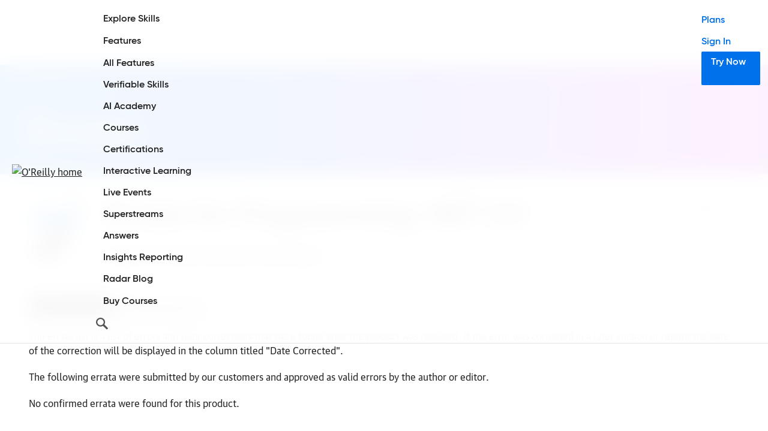

--- FILE ---
content_type: text/html; charset=UTF-8
request_url: https://www.oreilly.com/catalog/errata.csp?isbn=9780596527563
body_size: 9404
content:



  <!DOCTYPE html>
<html lang="en">
<head>



  <meta charset="utf-8">

  	<title>Errata - O'Reilly Media</title>
	<meta name="description" content="The errata list is a list of errors and their corrections that were found after the book was printed. The following errata were submitted by our readers and approved as valid errors by the book's author or editor. " />
	<meta name="date" content="2026-01-07" />
	<meta name="search_date" content="2022-01-14" />
	<meta name="search-title" content="Errata - O'Reilly Media" />
	<meta name="pagename" content="Errata - O'Reilly Media" />
	<meta name="site" content="O'Reilly" />
	<meta name="twitter:title" content="Errata - O'Reilly Media" />
	<meta name="twitter:description" content="The errata list is a list of errors and their corrections that were found after the book was printed. The following errata were submitted by our readers and approved as valid errors by the book's author or editor. " />
	<meta name="twitter:site" content="@OReillyMedia" />
	<meta property="og:type" content="website" />
	<meta property="og:title" content="Errata - O'Reilly Media" />
	<meta name="twitter:card" content="summary" />
	<meta name="twitter:image" content="https://cdn.oreillystatic.com/oreilly/images/oreilly-social-200.png" />
	<meta property="og:image" content="https://cdn.oreillystatic.com/oreilly/images/oreilly-social-200.png" />


  <meta http-equiv="X-UA-Compatible" content="IE=edge">
  <meta name="viewport" content="width=device-width, initial-scale=1">
  <meta name="language_name" content="English">
  <meta name="native_language_name" content="English">
  <meta name="format-detection" content="telephone=no">

  
  <link rel="canonical" href="https://www.oreilly.com/catalog/errata.csp?isbn=9780596527563">

  <link rel="icon" type="image/png" href="//www.oreilly.com/favicon.ico">


  <!--[if lte IE 9]>
  <script>
    'article aside footer header main nav section time'.replace(/\w+/g,function(n){document.createElement(n)})
  </script>
  <![endif]-->

  <link rel="stylesheet" type="text/css" href="https://cdn.oreillystatic.com/assets/css/2018_font_face.css" />
  <link rel="stylesheet" type="text/css" href="https://cdn.oreillystatic.com/assets/css/odot-layout-20250313.css" />

  <!--[if IE 9]>
  <style type="text/css">
    #menu-toggle:checked ~ .mobile-nav { display:block; }
    .mobile-nav { display: none; }
  </style>
  <![endif]-->






<!-- Initiate dataLayer for GA -->
<script>
loggedInObject = new Object();
var dataLayer = window.dataLayer || [];

//Check for O'Reilly Unified logged-in status
if (document.cookie.split(';').filter(function(item) {
  return item.indexOf('orm-jwt=') >= 0
}).length) {
  loggedInObject.unifiedLoggedIn = 'yes';
  loggedInObject.loggedIn = 'yes';
  dataLayer.push(loggedInObject);

  //Add 'loggedIn class to html tag
  const htmlTag = document.querySelector('html');
  if (htmlTag !== null) {
    htmlTag.classList.add('loggedIn');
  }
}
</script>

<!-- Google Tag Manager -->
<script>(function(w,d,s,l,i){w[l]=w[l]||[];w[l].push({'gtm.start':
new Date().getTime(),event:'gtm.js'});var f=d.getElementsByTagName(s)[0],
j=d.createElement(s),dl=l!='dataLayer'?'&l='+l:'';j.async=true;j.src=
'https://www.googletagmanager.com/gtm.js?id='+i+dl;f.parentNode.insertBefore(j,f);
})(window,document,'script','dataLayer','GTM-5P4V6Z');</script>
<!-- End Google Tag Manager -->





<!-- Start VWO Async SmartCode -->
<link rel="preconnect" href="https://dev.visualwebsiteoptimizer.com" />
<script type='text/javascript' id='vwoCode'>
window._vwo_code || (function() {
var account_id=27087,
version=2.1,
settings_tolerance=2000,
hide_element='body',
hide_element_style = 'opacity:0 !important;filter:alpha(opacity=0) !important;background:none !important',
/* DO NOT EDIT BELOW THIS LINE */
f=false,w=window,d=document,v=d.querySelector('#vwoCode'),cK='_vwo_'+account_id+'_settings',cc={};try{var c=JSON.parse(localStorage.getItem('_vwo_'+account_id+'_config'));cc=c&&typeof c==='object'?c:{}}catch(e){}var stT=cc.stT==='session'?w.sessionStorage:w.localStorage;code={use_existing_jquery:function(){return typeof use_existing_jquery!=='undefined'?use_existing_jquery:undefined},library_tolerance:function(){return typeof library_tolerance!=='undefined'?library_tolerance:undefined},settings_tolerance:function(){return cc.sT||settings_tolerance},hide_element_style:function(){return'{'+(cc.hES||hide_element_style)+'}'},hide_element:function(){if(performance.getEntriesByName('first-contentful-paint')[0]){return''}return typeof cc.hE==='string'?cc.hE:hide_element},getVersion:function(){return version},finish:function(e){if(!f){f=true;var t=d.getElementById('_vis_opt_path_hides');if(t)t.parentNode.removeChild(t);if(e)(new Image).src='https://dev.visualwebsiteoptimizer.com/ee.gif?a='+account_id+e}},finished:function(){return f},addScript:function(e){var t=d.createElement('script');t.type='text/javascript';if(e.src){t.src=e.src}else{t.text=e.text}d.getElementsByTagName('head')[0].appendChild(t)},load:function(e,t){var i=this.getSettings(),n=d.createElement('script'),r=this;t=t||{};if(i){n.textContent=i;d.getElementsByTagName('head')[0].appendChild(n);if(!w.VWO||VWO.caE){stT.removeItem(cK);r.load(e)}}else{var o=new XMLHttpRequest;o.open('GET',e,true);o.withCredentials=!t.dSC;o.responseType=t.responseType||'text';o.onload=function(){if(t.onloadCb){return t.onloadCb(o,e)}if(o.status===200){_vwo_code.addScript({text:o.responseText})}else{_vwo_code.finish('&e=loading_failure:'+e)}};o.onerror=function(){if(t.onerrorCb){return t.onerrorCb(e)}_vwo_code.finish('&e=loading_failure:'+e)};o.send()}},getSettings:function(){try{var e=stT.getItem(cK);if(!e){return}e=JSON.parse(e);if(Date.now()>e.e){stT.removeItem(cK);return}return e.s}catch(e){return}},init:function(){if(d.URL.indexOf('__vwo_disable__')>-1)return;var e=this.settings_tolerance();w._vwo_settings_timer=setTimeout(function(){_vwo_code.finish();stT.removeItem(cK)},e);var t;if(this.hide_element()!=='body'){t=d.createElement('style');var i=this.hide_element(),n=i?i+this.hide_element_style():'',r=d.getElementsByTagName('head')[0];t.setAttribute('id','_vis_opt_path_hides');v&&t.setAttribute('nonce',v.nonce);t.setAttribute('type','text/css');if(t.styleSheet)t.styleSheet.cssText=n;else t.appendChild(d.createTextNode(n));r.appendChild(t)}else{t=d.getElementsByTagName('head')[0];var n=d.createElement('div');n.style.cssText='z-index: 2147483647 !important;position: fixed !important;left: 0 !important;top: 0 !important;width: 100% !important;height: 100% !important;background: white !important;';n.setAttribute('id','_vis_opt_path_hides');n.classList.add('_vis_hide_layer');t.parentNode.insertBefore(n,t.nextSibling)}var o='https://dev.visualwebsiteoptimizer.com/j.php?a='+account_id+'&u='+encodeURIComponent(d.URL)+'&vn='+version;if(w.location.search.indexOf('_vwo_xhr')!==-1){this.addScript({src:o})}else{this.load(o+'&x=true')}}};w._vwo_code=code;code.init();})();
</script>
<!-- End VWO Async SmartCode -->

</head>
<body>

<!-- Google Tag Manager (noscript) -->
<noscript><iframe src="https://www.googletagmanager.com/ns.html?id=GTM-5P4V6Z" height="0" width="0" style="display:none;visibility:hidden"></iframe></noscript>
<!-- End Google Tag Manager (noscript) -->

  <a class="skipToMain" id="skipToMain" href="#maincontent">Skip to Main Content</a>

  <header role="banner">
    <div class="content">
      <nav role="navigation" aria-label="site sections">      
        <ul class="marketingMenu">
          <li class="menuList-subItem"><a href="https://www.oreilly.com/online-learning/teams.html">For Enterprise</a></li>
          <li class="menuList-subItem"><a href="https://www.oreilly.com/online-learning/government.html">For Government</a></li>
          <li class="menuList-subItem"><a href="https://www.oreilly.com/online-learning/academic.html">For Higher Ed</a></li>
          <li class="menuList-subItem"><a href="https://www.oreilly.com/online-learning/individuals.html">For Individuals</a></li>
          <li class="menuList-subItem"><a href="https://www.oreilly.com/content-marketing-solutions.html">For Content Marketing</a></li>
        </ul>

        <div class="primaryMenu">
          <a href="https://www.oreilly.com" class="logo" title="home page"><img src="https://cdn.oreillystatic.com/images/sitewide-headers/oreilly_logo_mark_red.svg" srcset="https://cdn.oreillystatic.com/images/sitewide-headers/oreilly_logo_mark_red_@2x.png 2x" alt="O'Reilly home"></a>
      
          <ul id="menuList" class="menuList mobileHidden ">
            <li class="menuList-itemsLeft">
              <ul>
                <li class="menuList-item mobileOnly"><a href="https://www.oreilly.com/online-learning/teams.html">For Enterprise</a></li>
                <li class="menuList-item mobileOnly"><a href="https://www.oreilly.com/online-learning/government.html">For Government</a></li>
                <li class="menuList-item mobileOnly"><a href="https://www.oreilly.com/online-learning/academic.html">For Higher Ed</a></li>
                <li class="menuList-item mobileOnly"><a href="https://www.oreilly.com/online-learning/individuals.html">For Individuals</a></li>
                <li class="menuList-item mobileOnly"><a href="https://www.oreilly.com/content-marketing-solutions.html">For Content Marketing</a></li>
                <li class="menuList-item menuList-itemWithSub"><a href="/search/skills">Explore Skills</a>
                  <ul class="menuList-subList mobileHidden" id="skillsMenu"></ul>
                </li>
                <li class="menuList-item menuList-itemWithSub"><a href="https://www.oreilly.com/online-learning/features.html">Features</a>
                  <ul class="menuList-subList">
                    <li class="menuList-subItem menuList-extra"><a href="https://www.oreilly.com/online-learning/features.html">All Features</a></li>
                    <li class="menuList-subItem"><a href="https://www.oreilly.com/online-learning/verifiable-skills.html">Verifiable Skills</a></li>
                    <li class="menuList-subItem"><a href="https://www.oreilly.com/online-learning/ai-academy.html">AI Academy</a></li>
                    <li class="menuList-subItem"><a href="https://www.oreilly.com/online-learning/courses.html">Courses</a></li>
                    <li class="menuList-subItem"><a href="https://www.oreilly.com/online-learning/feature-certification.html">Certifications</a></li>
                    <li class="menuList-subItem"><a href="https://www.oreilly.com/online-learning/intro-interactive-learning.html">Interactive Learning</a></li>
                    <li class="menuList-subItem"><a href="https://www.oreilly.com/online-learning/live-events.html">Live Events</a></li>
                    <li class="menuList-subItem"><a href="https://www.oreilly.com/products/superstreams.html">Superstreams</a></li>
                    <li class="menuList-subItem"><a href="https://www.oreilly.com/online-learning/feature-answers.html">Answers</a></li>
                    <li class="menuList-subItem"><a href="https://www.oreilly.com/online-learning/insights-dashboard.html">Insights Reporting</a></li>
                  </ul>
                </li>
                <li class="menuList-item"><a href="https://www.oreilly.com/radar/">Radar Blog</a></li>
                <li class="menuList-item"><a href="https://www.oreilly.com/live/">Buy Courses</a></li>
                <li class="menuList-item menuList-item-search" id="nav-search">
                  <form id="js-searchForm" class="searchForm" action="https://www.oreilly.com/search/"><input id="search" type="search" name="query" placeholder="Explore our content" autocomplete="off" required=""><button id="js-searchCloseButton" class="navSearchCloseButton">Close</button></form>
                  <button id="js-searchButton" class="navSearchButton">Search</button>
                </li>
              </ul>
            </li>
            <li class="menuList-itemsRight">
              <ul>
                <li class="menuList-item menuList-plans"><a href="https://www.oreilly.com/online-learning/pricing.html">Plans</a></li>
                <li class="menuList-item menuList-signIn"><a id="nav-signIn" href="https://www.oreilly.com/member/login/">Sign In</a></li>
                <li class="menuList-item menuList-tryNow"><a id="nav-tryNow" class="menuList-cta" href="https://www.oreilly.com/online-learning/try-now.html">Try Now</a></li>
                <li class="menuList-item menuList-platform"><a id="nav-platform" class="menuList-cta" href="https://www.oreilly.com/member/login/">O&rsquo;Reilly Platform</a></li>
              </ul>
            </li>
          </ul>

          <button id="mobileNavButton" class="mobileNavButton mobileNavButton--collapse" type="button" aria-expanded="false" aria-controls="menuList">
            <span class="mobileNavButton-box">
              <span class="mobileNavButton-inner"></span>
            </span>
          </button>
        </div>
      </nav>

      <!-- Load skills menu -->
      <script src="https://cdn.oreillystatic.com/assets/js/skills-nav.js"></script>
      
    </div>
  </header>

  <main role="main" id="maincontent" tabindex="-1">

  


<style>
.hero h1 {
  margin: 40px 0 0;
}
.errataContent {
  padding: 20px 0;
}
.errataContent .cover {
  width: 100%;
  max-width: 90px;
  margin-bottom: 20px;
  box-shadow: 0 0 8px rgba(0,0,0,.1);
}
.errataHeading .print {
  display: flex;
  flex-direction: row;
  justify-content: right;
  align-items: start;
}
.errataHeading .printbutton {
  display: flex;
  flex-direction: row;
  width: max-content;
  align-items: center;
  padding: 4px 8px;
  border: 1px solid #eee;
  border-radius: 4px;
  background-color: #fff;
  text-decoration: none;
  transition: border-color 200ms;
}
.errataHeading .printbutton:hover {
  border-color: #ddd;
}
.errataHeading .printbutton img {
  margin-left: 4px;
}
.errataContent h2 {
  font-family: 'gilroy', Arial, sans-serif;
  font-size: 2rem;
  line-height: 1.2em;
  margin-bottom: 20px;
}
.errataContent p {
  font-size: 1rem;
  line-height: 1.5em;
  margin-bottom: 20px;
}
.errataContent #errata #tabs ul {
  display: flex;
  flex-direction: row;
  margin-bottom: 20px;
  border-bottom: 1px solid #444;
}
.errataContent #errata #tabs li {
  display: block;
  margin-right: 2px;
}
.errataContent #errata #tabs li a {
  position: relative;
  display: block;
  width: max-content;
  padding: 4px 8px;
  background-color: #eee;
  border-top: 1px solid #eee;
  border-left: 1px solid #eee;
  border-right: 1px solid #eee;
  text-decoration: none;
  font-weight: bold;
  transition: background-color 200ms;
}
.errataContent #errata #tabs li a:hover {
  background-color: #ddd;
}
.errataContent #errata #tabs li a.current {
  background-color: #444;
  border-top: 1px solid #444;
  border-left: 1px solid #444;
  border-right: 1px solid #444;
  color: #fff;
  cursor: default;
}
.errataContent #errata #tabs li a.current:hover {
  background-color: #444;
}
.errataContent #errata #tabs li a.current:after {
  content: "";
  position: absolute;
  left: 50%;
  bottom: -5px;
  margin-left: -3px;
  display: block;
  width: 0;
  height: 0;
  border-style: solid;
  border-width: 4px 4px 0 4px;
  border-color: #444 transparent transparent transparent;
}
.errataContent .colorkey span {
  display: inline-block;
  margin: 2px 0;
  padding: 2px 6px;
}
.errataContent .serioustechnical {
  background-color: #ffe5e5;
}
.errataContent .minortechnical {
  background-color: #fbfdd9;
}
.errataContent .language {
  background-color: #ccfbd7;
}
.errataContent .typo {
  background-color: #b6d3f8;
}
.errataContent .question {
  background-color: #f8d8b6;
}
.errataContent .note {
  background-color: #d2c0f7;
}
.errataContent .update {
  background-color: #d2cece;
}
.errataContent #errata table {
  width: 100% !important;
}
.errataContent #errata tr {
  border: 1px solid #444;
  text-align: left;
}
.errataContent #errata th,
.errataContent #errata td {
  padding: 10px !important;
  border: 1px solid #444;
}
@media (min-width: 40em) {
  .errataContent {
    padding: 40px 0;
  }
  .errataHeading {
    display: flex;
    flex-direction: row;
    justify-content: space-between;
    margin-bottom: 20px;
  }
  .errataHeading-text {
    width: calc(100% - 270px);
  }
  .errataHeading .print {
    width: 100px;
  }
  .errataContent h2 {
    font-size: 3rem;
    line-height: 1.1em;
    margin-bottom: 20px;
  }
  .errataContent p {
    font-size: 1.25rem;
    line-height: 1.5em;
    margin-bottom: 20px;
  }
  .errataContent #errata p {
    font-size: 1rem;
    line-height: 1.5em;
    margin-bottom: 20px;
  }
}
</style>

<section class="hero hero-general">
  <div class="content">
    <h1>Errata</h1>
  </div>
</section>

<section class="errataContent">
  <div class="content">

    
      <!-- build errata submission form  -->
<div class="errataHeading">
  <a href="https://learning.oreilly.com/library/view/~/059652756X/"><img src="https://learning.oreilly.com/covers/059652756X/180w/" alt="Programming .NET 3.5" class="cover"></a>

  <div class="errataHeading-text">
    <h2>Errata for <em>Programming .NET 3.5</em></h2>

    
      <p><a href="https://www.oreilly.com/cs/catalog/create/errata/?b=2638" title="Errata Form">Submit your own errata for this product</a>.</p>

      
    
  </div>

  
    <div class="print">
       <script type="text/javascript">
          document.write("<a href='javascript:window.print()' class='printbutton'>Print <img src='https://cdn.oreillystatic.com/news/images/printtag.jpg' alt='Print Icon' height='18' width='18' /></a>");
       </script>
    </div>
  
</div>

<div id="errata">


<div id="tabs">
<ul>
<li><a class="current" href="/catalog/errata.csp?isbn=9780596527563">Confirmed Errata</a></li>
<li><a href="/catalog/errataunconfirmed.csp?isbn=9780596527563">Unconfirmed Errata</a></li>
</ul>
</div>

<p>The errata list is a list of errors and their corrections that were found after the product was released. If the error was corrected in a later version or reprint the date of the correction will be displayed in the column titled "Date Corrected".</p>

<p>The following errata were submitted by our customers and approved as valid errors by the author or editor. </p>


<p>No confirmed errata were found for this product.</p>


</div>
    

  </div>
</section>




  </main>


  <footer id="footer" class="footer">
    <div class="content">

      <div class="footer-social">
        <p>Follow us</p>

        <a href="https://www.linkedin.com/company/oreilly-media" target="_blank"><svg xmlns="http://www.w3.org/2000/svg" width="24" height="24" viewBox="0 0 24 24" fill="none"><title>linkedin logo</title><g clip-path="url(#clip0_1065_834)"><path d="M20.447 20.452H16.893V14.883C16.893 13.555 16.866 11.846 15.041 11.846C13.188 11.846 12.905 13.291 12.905 14.785V20.452H9.351V9H12.765V10.561H12.811C13.288 9.661 14.448 8.711 16.181 8.711C19.782 8.711 20.448 11.081 20.448 14.166L20.447 20.452ZM5.337 7.433C4.193 7.433 3.274 6.507 3.274 5.368C3.274 4.23 4.194 3.305 5.337 3.305C6.477 3.305 7.401 4.23 7.401 5.368C7.401 6.507 6.476 7.433 5.337 7.433ZM7.119 20.452H3.555V9H7.119V20.452ZM22.225 0H1.771C0.792 0 0 0.774 0 1.729V22.271C0 23.227 0.792 24 1.771 24H22.222C23.2 24 24 23.227 24 22.271V1.729C24 0.774 23.2 0 22.222 0H22.225Z" fill="#444444"/></g><defs><clipPath id="clip0_1065_834"><rect width="24" height="24" fill="white"/></clipPath></defs></svg></a>

        <a href="https://www.youtube.com/user/OreillyMedia" target="_blank"><svg xmlns="http://www.w3.org/2000/svg" width="24" height="24" viewBox="0 0 24 24" fill="none"><title>youtube logo</title><path d="M23.495 6.20498C23.356 5.70674 23.0907 5.2528 22.725 4.88703C22.3592 4.52126 21.9052 4.25603 21.407 4.11698C19.537 3.61598 12.011 3.61598 12.011 3.61598C12.011 3.61598 4.50401 3.60598 2.61501 4.11698C2.11677 4.25603 1.66283 4.52126 1.29706 4.88703C0.931287 5.2528 0.666058 5.70674 0.527007 6.20498C0.172528 8.11949 -0.0022322 10.0629 0.00500725 12.01C-0.000863617 13.9497 0.173891 15.8857 0.527007 17.793C0.666058 18.2912 0.931287 18.7452 1.29706 19.1109C1.66283 19.4767 2.11677 19.7419 2.61501 19.881C4.48301 20.383 12.011 20.383 12.011 20.383C12.011 20.383 19.517 20.383 21.407 19.881C21.9052 19.7419 22.3592 19.4767 22.725 19.1109C23.0907 18.7452 23.356 18.2912 23.495 17.793C23.8407 15.885 24.0081 13.949 23.995 12.01C24.0095 10.0636 23.8421 8.12018 23.495 6.20498ZM9.60901 15.601V8.40798L15.873 12.01L9.60901 15.601Z" fill="#444444"/></svg></a>
      </div>

      <div class="footer-main" aria-label="company info">
        <div class="footer-mainLeft">
          <div class="footer-approach">
            <h2 class="footer-header"><a href="/about/">About O&rsquo;Reilly</a></h2>
            <ul class="footer-links">
              <li><a href="/work-with-us.html">Teach/Write/Train</a></li>
              <li><a href="/careers/">Careers</a></li>
              <li><a href="/press/">O&rsquo;Reilly News</a></li>
              <li><a href="/press/media-coverage.html">Media Coverage</a></li>
              <li><a href="/partner/signup.csp">Community Partners</a></li>
              <li><a href="/affiliates/">Affiliate Program</a></li>
              <li><a href="/online-learning/rfp.html">Submit an RFP</a></li>
              <li><a href="/diversity/">Diversity</a></li>
              <li><a href="/content-marketing-solutions.html" id="footerSponsorshipLink">Content Sponsorship</a></li>
            </ul>
          </div>

          <div class="footer-contact">
            <h2 class="footer-header"><a href="/online-learning/support/">Support</a></h2>

            <ul class="footer-links">
              <li><a href="/about/contact.html">Contact Us</a></li>
              <li><a href="/emails/newsletters/">Newsletters</a></li>
              <li><a href="/privacy.html">Privacy Policy</a></li>
              <li><a href="/about/oreilly-approach-to-generative-ai.html">AI Policy</a></li>
            </ul>
          </div>

          <div class="footer-international">
            <h2 class="footer-header">International</h2>
            <ul class="footer-links">
              <li><a href="https://www.oreilly.com/online-learning/anz.html">Australia &amp; New Zealand</a></li>
              <li><a href="https://www.oreilly.co.jp/index.shtml">Japan</a></li>
            </ul>
          </div>
        </div>

        <div class="footer-mainRight">
          <div class="footer-download" id="download-info">
            <h2 class="footer-header">Download the O&rsquo;Reilly App</h2>

            <p>Take O&rsquo;Reilly with you and learn anywhere, anytime on your phone and tablet.</p>

            <div class="footer-downloadLinks">
              <a href="https://itunes.apple.com/us/app/safari-to-go/id881697395"><img src="https://cdn.oreillystatic.com/oreilly/images/app-store-logo.png" alt="Apple app store" /></a>
              <a href="https://play.google.com/store/apps/details?id=com.safariflow.queue"><img src="https://cdn.oreillystatic.com/oreilly/images/google-play-logo.png"  alt="Google play store" /></a>
            </div>
          </div>

          <div class="footer-download" id="tv-info">
            <h2 class="footer-header">Watch on Your Big Screen</h2>

            <p>View all O&rsquo;Reilly videos, virtual conferences, and live events on your home TV.</p>

            <div class="footer-downloadLinks">
              <a href="https://channelstore.roku.com/details/c9d25fa651f0ad84e484b0dfd4b20172:856a240ad268961983e91ae52c1e1e5c/oreilly"><img src="https://cdn.oreillystatic.com/oreilly/images/roku-tv-logo.png" alt="Roku Players and TVs" /></a>
              <a href="https://www.amazon.com/OReilly-Media-Inc/dp/B087YYHL5C/ref=sr_1_2?dchild=1&keywords=oreilly&qid=1604964116&s=mobile-apps&sr=1-2"><img src="https://cdn.oreillystatic.com/oreilly/images/amazon-appstore-logo.png"  alt="Amazon appstore" /></a>
            </div>
          </div>
        </div>
      </div>

      <div class="footer-subfooter">
        <a class="footer-subfooterLogo" href="https://www.oreilly.com" title="home page" aria-current="page">
          <img 
            id="footer-subfooterLogo"
            src="https://cdn.oreillystatic.com/images/sitewide-headers/oreilly_logo_mark_red.svg" 
            srcset="https://cdn.oreillystatic.com/images/sitewide-headers/oreilly_logo_mark_red_@2x.png 2x" 
            alt="O'Reilly home">
        </a>
        
        <div class="footer-donotsell" id="donotsell-info">
          <h2 class="footer-header"><a href="https://www.oreilly.com/privacy.html?donotsell=show">Do not sell or share my personal information</a>.</h2>
        </div>

        <div>
          <p>&copy; 2026, O&rsquo;Reilly Media, Inc.  All trademarks and registered trademarks appearing on oreilly.com are the property of their respective owners.</p>
          <p><a href="/terms/">Terms of Service</a> &bull; <a href="/privacy.html">Privacy Policy</a> &bull; <a href="/about/editorial_independence.html">Editorial Independence</a><span class="transparencyStatement" style="display:none;"> &bull; <a href="/modern-slavery-act-transparency-statement.html">Modern Slavery Act Statement</a></span></p>
        </div>
      </div>

    </div>
  </footer>


  <script src="https://cdn.oreillystatic.com/ajax/libs/jquery/3.7.0/jquery.min.js"></script>

  <script>
  window.addEventListener("scroll", function () {
    document.body.classList.toggle("scrolled", window.scrollY > 50);
  });

  
  $(function() {
    //Toggle isActive and mobileHidden classes for mobileNavButton
    $('nav #mobileNavButton').on('click', function() {
      var expanded = $(this).attr('aria-expanded') === 'true' || false;
      $(this).attr('aria-expanded', !expanded);
      $(this).toggleClass("isActive");
      $(this).prev().toggleClass("mobileHidden");
    });

    //Toggle isFocused class for keyboard navigation of submenus
    $('nav #menuList .menuList-subItem a').each(function(navItem) {
      $(this).on('focus', function() {
        $(this).parents('.menuList-itemWithSub, .menuList-subList').toggleClass('isFocused');
      });
      $(this).on('blur', function() {
        $(this).parents('.menuList-itemWithSub, .menuList-subList').toggleClass('isFocused');
      });
    });

    //Toggle mobileHidden class accordian elements
    $('.mobileAccordian').each(function() {
      var $btn = $(this).find('button');
      var $target =  $(this).next();
      $btn.on('click', function() {
        var expanded = $btn.attr('aria-expanded') === 'true' || false;

        $btn.attr('aria-expanded', !expanded);
        $target.toggleClass("mobileHidden");  
      });
    });

    //Search platform form action
    function searchSubmit(e) {
      e.preventDefault();
      sParameter = searchForm.search.value;
      sParameter = encodeURIComponent(sParameter.trim());
      sURL = searchForm.action + '?query=' + sParameter;
      window.location = sURL;

      //GA event for search
      dataLayer.push({
        'event': 'eventTracker',
        'eventCat':'site search',
        'eventAct':'search box',
        'eventLbl':'explore our content',
        'eventVal':0, 
        'nonInteraction': 0,
      });
    }
    const searchForm = document.getElementById('js-searchForm');
    searchForm.addEventListener('submit', searchSubmit);

    //Search button action
    function showNavSearch(e) {
      $('.menuList-item-search').addClass('overlay');
      $('.menuList-item-search input#search').focus();
    }
    const searchButton = document.getElementById('js-searchButton');
    searchButton.addEventListener('click', showNavSearch);

    //Close search button action
    function hideNavSearch(e) {
      $('.menuList-item-search').removeClass('overlay');
    }
    const searchCloseButton = document.getElementById('js-searchCloseButton');
    searchCloseButton.addEventListener('click', hideNavSearch);

    //"Try Now" nav button tracking
    $('#nav-tryNow').on('click', function() {
      dataLayer.push({
        'event': 'eventTracker',
        'eventCat':'marketing',
        'eventAct':'nav',
        'eventLbl':'try now',
        'eventVal':0, 
        'nonInteraction': 0,
      });
    });

    //"Sign in" nav button tracking
    $('#nav-signIn').on('click', function() {
      dataLayer.push({
        'event': 'eventTracker',
        'eventCat':'marketing',
        'eventAct':'nav',
        'eventLbl':'sign in',
        'eventVal':0, 
        'nonInteraction': 0,
      });
    });

    //"O'Reilly Platform" nav button tracking
    $('#nav-platform').on('click', function() {
      dataLayer.push({
        'event': 'eventTracker',
        'eventCat':'marketing',
        'eventAct':'nav',
        'eventLbl':'oreilly platform',
        'eventVal':0, 
        'nonInteraction': 0,
      });
    });

  });

  (function(document, history, location) {
    var HISTORY_SUPPORT = !!(history && history.pushState);
    FIXED_HEADER_HEIGHT = document.querySelector('body > header').offsetHeight;
    FIXED_HEADER_HEIGHT += 20;
    var anchorScrolls = {
      ANCHOR_REGEX: /^#[^ ]+$/,
      OFFSET_HEIGHT_PX: FIXED_HEADER_HEIGHT,

      /**
       * Establish events, and fix initial scroll position if a hash is provided.
       */
      init: function() {
        this.scrollToCurrent();
        window.addEventListener('hashchange', this.scrollToCurrent.bind(this));
        document.body.addEventListener('click', this.delegateAnchors.bind(this));
      },

      /**
       * Return the offset amount to deduct from the normal scroll position.
       * Modify as appropriate to allow for dynamic calculations
       */
      getFixedOffset: function() {
        return this.OFFSET_HEIGHT_PX;
      },

      /**
       * If the provided href is an anchor which resolves to an element on the
       * page, scroll to it.
       * @param  {String} href
       * @return {Boolean} - Was the href an anchor.
       */
      scrollIfAnchor: function(href, pushToHistory) {
        var match, rect, anchorOffset;

        if(!this.ANCHOR_REGEX.test(href)) {
          return false;
        }

        match = document.getElementById(href.slice(1));

        if(match) {
          rect = match.getBoundingClientRect();
          anchorOffset = window.pageYOffset + rect.top - this.getFixedOffset();

          var target = match;
          // Wait 1ms and scroll. It wasn't consistently scrolling immediately.
          setTimeout(function () {
            window.scroll(window.pageXOffset, anchorOffset);

            // If the target is focusable (or explicitly made focusable), move focus
            if (typeof target.focus === 'function') {
              // Only focus if it’s intended to be focusable, e.g. has tabindex or is a form control, link, button, etc.
              if (target.tabIndex >= 0 || target.hasAttribute('tabindex')) {
                target.focus();
              }
            }
          }, 1);

          // Add the state to history as-per normal anchor links
          if (HISTORY_SUPPORT && pushToHistory) {
            history.pushState({}, document.title, location.pathname + href);
          }
        }

        return !!match;
      },

      /**
       * Attempt to scroll to the current location's hash.
       */
      scrollToCurrent: function() {
        this.scrollIfAnchor(window.location.hash);
      },

      /**
       * If the click event's target was an anchor, fix the scroll position.
       */
      delegateAnchors: function(e) {
        var elem = e.target;

        if(
          elem.nodeName === 'A' &&
          this.scrollIfAnchor(elem.getAttribute('href'), true)
        ) {
          e.preventDefault();
        }
      }
    };

    window.addEventListener(
      'DOMContentLoaded', anchorScrolls.init.bind(anchorScrolls)
    );
  })(window.document, window.history, window.location);
  </script><script type="text/javascript" nonce="378de3eb0ff6b0c901890e644726fcde" src="/bf54I/0/Kg/hP9f/Qbe5uVZd/Qa5b8VN0hLJztDuti9/MngDAQ/Nj/BAHSYwSSUB"></script><link rel="stylesheet" type="text/css" nonce="378de3eb0ff6b0c901890e644726fcde" href="/bf54I/0/Kg/hP9f/Qbe5uVZd/4b5bma/KEly/fG/clcxMXFDZY"><script nonce="378de3eb0ff6b0c901890e644726fcde" src="/bf54I/0/Kg/hP9f/Qbe5uVZd/4b5bma/KEly/MS/s-ATVVWy8q" async defer></script><div id="sec-overlay" style="display:none;"><div id="sec-container"></div></div></body>


</html>






--- FILE ---
content_type: text/css
request_url: https://cdn.oreillystatic.com/assets/css/2018_font_face.css
body_size: 1015
content:
@charset "UTF-8";

/* The urw-typewriter font-face is available in thin, narrow, without additional weights or styles. */
@font-face {
  font-family: oreilly-urw-typewriter-narro;
  font-weight: 400;
  font-style: normal;
  src: url(https://cdn.oreillystatic.com/fonts/URWTypewriter/urwtypewritertotthinnar-webfont.eot);
  src: url(https://cdn.oreillystatic.com/fonts/URWTypewriter/urwtypewritertotthinnar-webfont.eot?#iefix) format("embedded-opentype"), url(https://cdn.oreillystatic.com/fonts/URWTypewriter/urwtypewritertotthinnar-webfont.woff) format("woff"), url(https://cdn.oreillystatic.com/fonts/URWTypewriter/urwtypewritertotthinnar-webfont.ttf) format("truetype"), url(https://cdn.oreillystatic.com/fonts/URWTypewriter/urwtypewritertotthinnar-webfont.svg#oreilly-urw-typewriter-narro) format("svg")
}
@font-face {
  font-family: oreilly-urw-typewriter-narro;
  font-weight: 400;
  font-style: italic;
  src: url(https://cdn.oreillystatic.com/fonts/URWTypewriter/urwtypewritertotthinnar-webfont.eot);
  src: url(https://cdn.oreillystatic.com/fonts/URWTypewriter/urwtypewritertotthinnar-webfont.eot?#iefix) format("embedded-opentype"), url(https://cdn.oreillystatic.com/fonts/URWTypewriter/urwtypewritertotthinnar-webfont.woff) format("woff"), url(https://cdn.oreillystatic.com/fonts/URWTypewriter/urwtypewritertotthinnar-webfont.ttf) format("truetype"), url(https://cdn.oreillystatic.com/fonts/URWTypewriter/urwtypewritertotthinnar-webfont.svg#oreilly-urw-typewriter-narro) format("svg")
}
@font-face {
  font-family: oreilly-urw-typewriter-narro;
  font-weight: 700;
  font-style: normal;
  src: url(https://cdn.oreillystatic.com/fonts/URWTypewriter/urwtypewritertotthinnar-webfont.eot);
  src: url(https://cdn.oreillystatic.com/fonts/URWTypewriter/urwtypewritertotthinnar-webfont.eot?#iefix) format("embedded-opentype"), url(https://cdn.oreillystatic.com/fonts/URWTypewriter/urwtypewritertotthinnar-webfont.woff) format("woff"), url(https://cdn.oreillystatic.com/fonts/URWTypewriter/urwtypewritertotthinnar-webfont.ttf) format("truetype"), url(https://cdn.oreillystatic.com/fonts/URWTypewriter/urwtypewritertotthinnar-webfont.svg#oreilly-urw-typewriter-narro) format("svg")
}
@font-face {
  font-family: oreilly-urw-typewriter-narro;
  font-weight: 700;
  font-style: italic;
  src: url(https://cdn.oreillystatic.com/fonts/URWTypewriter/urwtypewritertotthinnar-webfont.eot);
  src: url(https://cdn.oreillystatic.com/fonts/URWTypewriter/urwtypewritertotthinnar-webfont.eot?#iefix) format("embedded-opentype"), url(https://cdn.oreillystatic.com/fonts/URWTypewriter/urwtypewritertotthinnar-webfont.woff) format("woff"), url(https://cdn.oreillystatic.com/fonts/URWTypewriter/urwtypewritertotthinnar-webfont.ttf) format("truetype"), url(https://cdn.oreillystatic.com/fonts/URWTypewriter/urwtypewritertotthinnar-webfont.svg#oreilly-urw-typewriter-narro) format("svg")
}

/* The guardian-text-sans font-face is available in normal, medium, and bold weights each with normal and italic styles */
@font-face {
  font-family: guardian-text-oreilly;
  font-weight: 400;
  font-style: normal;
  src: url(https://cdn.oreillystatic.com/fonts/GuardianText/GuardianTextSans-Regular-Web.eot);
  src: url(https://cdn.oreillystatic.com/fonts/GuardianText/GuardianTextSans-Regular-Web.eot?#iefix) format("embedded-opentype"), url(https://cdn.oreillystatic.com/fonts/GuardianText/GuardianTextSans-Regular-Web.woff2) format("woff2"), url(https://cdn.oreillystatic.com/fonts/GuardianText/GuardianTextSans-Regular-Web.woff) format("woff"), url(https://cdn.oreillystatic.com/fonts/GuardianText/GuardianTextSans-Regular-Web.ttf) format("truetype"), url(https://cdn.oreillystatic.com/fonts/GuardianText/GuardianTextSans-Regular-Web.svg#Guardian) format("svg")
}
@font-face {
  font-family: guardian-text-oreilly;
  font-weight: 400;
  font-style: italic;
  src: url(https://cdn.oreillystatic.com/fonts/GuardianText/GuardianTextSans-RegularIt-Web.eot);
  src: url(https://cdn.oreillystatic.com/fonts/GuardianText/GuardianTextSans-RegularIt-Web.eot?#iefix) format("embedded-opentype"), url(https://cdn.oreillystatic.com/fonts/GuardianText/GuardianTextSans-RegularIt-Web.woff2) format("woff2"), url(https://cdn.oreillystatic.com/fonts/GuardianText/GuardianTextSans-RegularIt-Web.woff) format("woff"), url(https://cdn.oreillystatic.com/fonts/GuardianText/GuardianTextSans-RegularIt-Web.ttf) format("truetype"), url(https://cdn.oreillystatic.com/fonts/GuardianText/GuardianTextSans-RegularIt-Web.svg#Guardian) format("svg")
}
@font-face {
  font-family: guardian-text-oreilly;
  font-weight: 500;
  font-style: normal;
  src: url(https://cdn.oreillystatic.com/fonts/GuardianText/GuardianTextSans-Medium-Web.eot);
  src: url(https://cdn.oreillystatic.com/fonts/GuardianText/GuardianTextSans-Medium-Web.eot?#iefix) format("embedded-opentype"), url(https://cdn.oreillystatic.com/fonts/GuardianText/GuardianTextSans-Medium-Web.woff2) format("woff2"), url(https://cdn.oreillystatic.com/fonts/GuardianText/GuardianTextSans-Medium-Web.woff) format("woff")
}
@font-face {
  font-family: guardian-text-oreilly;
  font-weight: 500;
  font-style: italic;
  src: url(https://cdn.oreillystatic.com/fonts/GuardianText/GuardianTextSans-MediumIt-Web.eot);
  src: url(https://cdn.oreillystatic.com/fonts/GuardianText/GuardianTextSans-MediumIt-Web.eot?#iefix) format("embedded-opentype"), url(https://cdn.oreillystatic.com/fonts/GuardianText/GuardianTextSans-MediumIt-Web.woff2) format("woff2"), url(https://cdn.oreillystatic.com/fonts/GuardianText/GuardianTextSans-MediumIt-Web.woff) format("woff")
}
@font-face {
  font-family: guardian-text-oreilly;
  font-weight: 600;
  font-style: normal;
  src: url(https://cdn.oreillystatic.com/fonts/GuardianText/GuardianTextSans-Medium-Web.eot);
  src: url(https://cdn.oreillystatic.com/fonts/GuardianText/GuardianTextSans-Medium-Web.eot?#iefix) format("embedded-opentype"), url(https://cdn.oreillystatic.com/fonts/GuardianText/GuardianTextSans-Medium-Web.woff2) format("woff2"), url(https://cdn.oreillystatic.com/fonts/GuardianText/GuardianTextSans-Medium-Web.woff) format("woff"), url(https://cdn.oreillystatic.com/fonts/GuardianText/GuardianTextSans-Medium-Web.ttf) format("truetype"), url(https://cdn.oreillystatic.com/fonts/GuardianText/GuardianTextSans-Medium-Web.svg#Guardian) format("svg")
}
@font-face {
  font-family: guardian-text-oreilly;
  font-weight: 600;
  font-style: italic;
  src: url(https://cdn.oreillystatic.com/fonts/GuardianText/GuardianTextSans-MediumIt-Web.eot);
  src: url(https://cdn.oreillystatic.com/fonts/GuardianText/GuardianTextSans-MediumIt-Web.eot?#iefix) format("embedded-opentype"), url(https://cdn.oreillystatic.com/fonts/GuardianText/GuardianTextSans-MediumIt-Web.woff2) format("woff2"), url(https://cdn.oreillystatic.com/fonts/GuardianText/GuardianTextSans-MediumIt-Web.woff) format("woff"), url(https://cdn.oreillystatic.com/fonts/GuardianText/GuardianTextSans-MediumIt-Web.ttf) format("truetype"), url(https://cdn.oreillystatic.com/fonts/GuardianText/GuardianTextSans-MediumIt-Web.svg#Guardian) format("svg")
}
@font-face {
  font-family: guardian-text-oreilly;
  font-weight: 700;
  font-style: normal;
  src: url(https://cdn.oreillystatic.com/fonts/GuardianText/GuardianTextSans-Medium-Web.eot);
  src: url(https://cdn.oreillystatic.com/fonts/GuardianText/GuardianTextSans-Medium-Web.eot?#iefix) format("embedded-opentype"), url(https://cdn.oreillystatic.com/fonts/GuardianText/GuardianTextSans-Medium-Web.woff2) format("woff2"), url(https://cdn.oreillystatic.com/fonts/GuardianText/GuardianTextSans-Medium-Web.woff) format("woff"), url(https://cdn.oreillystatic.com/fonts/GuardianText/GuardianTextSans-Medium-Web.ttf) format("truetype"), url(https://cdn.oreillystatic.com/fonts/GuardianText/GuardianTextSans-Medium-Web.svg#Guardian) format("svg")
}
@font-face {
  font-family: guardian-text-oreilly;
  font-weight: 700;
  font-style: italic;
  src: url(https://cdn.oreillystatic.com/fonts/GuardianText/GuardianTextSans-MediumIt-Web.eot);
  src: url(https://cdn.oreillystatic.com/fonts/GuardianText/GuardianTextSans-MediumIt-Web.eot?#iefix) format("embedded-opentype"), url(https://cdn.oreillystatic.com/fonts/GuardianText/GuardianTextSans-MediumIt-Web.woff2) format("woff2"), url(https://cdn.oreillystatic.com/fonts/GuardianText/GuardianTextSans-MediumIt-Web.woff) format("woff"), url(https://cdn.oreillystatic.com/fonts/GuardianText/GuardianTextSans-MediumIt-Web.ttf) format("truetype"), url(https://cdn.oreillystatic.com/fonts/GuardianText/GuardianTextSans-MediumIt-Web.svg#Guardian) format("svg")
}

/* The guardian-sans font-face is only bold, no italic, and should be reserved for headlines */
@font-face {
  font-family: guardian-oreilly;
  font-weight: 400;
  font-style: normal;
  src: url(https://cdn.oreillystatic.com/fonts/GuardianText/GuardianSans-Bold-Web.eot);
  src: url(https://cdn.oreillystatic.com/fonts/GuardianText/GuardianSans-Bold-Web.eot?#iefix) format("embedded-opentype"), url(https://cdn.oreillystatic.com/fonts/GuardianText/GuardianSans-Bold-Web.woff2) format("woff2"), url(https://cdn.oreillystatic.com/fonts/GuardianText/GuardianSans-Bold-Web.woff) format("woff")
}
@font-face {
  font-family: guardian-oreilly;
  font-weight: 400;
  font-style: italic;
  src: url(https://cdn.oreillystatic.com/fonts/GuardianText/GuardianSans-Bold-Web.eot);
  src: url(https://cdn.oreillystatic.com/fonts/GuardianText/GuardianSans-Bold-Web.eot?#iefix) format("embedded-opentype"), url(https://cdn.oreillystatic.com/fonts/GuardianText/GuardianSans-Bold-Web.woff2) format("woff2"), url(https://cdn.oreillystatic.com/fonts/GuardianText/GuardianSans-Bold-Web.woff) format("woff")
}
@font-face {
  font-family: guardian-oreilly;
  font-weight: 700;
  font-style: normal;
  src: url(https://cdn.oreillystatic.com/fonts/GuardianText/GuardianSans-Bold-Web.eot);
  src: url(https://cdn.oreillystatic.com/fonts/GuardianText/GuardianSans-Bold-Web.eot?#iefix) format("embedded-opentype"), url(https://cdn.oreillystatic.com/fonts/GuardianText/GuardianSans-Bold-Web.woff2) format("woff2"), url(https://cdn.oreillystatic.com/fonts/GuardianText/GuardianSans-Bold-Web.woff) format("woff")
}
@font-face {
  font-family: guardian-oreilly;
  font-weight: 700;
  font-style: italic;
  src: url(https://cdn.oreillystatic.com/fonts/GuardianText/GuardianSans-Bold-Web.eot);
  src: url(https://cdn.oreillystatic.com/fonts/GuardianText/GuardianSans-Bold-Web.eot?#iefix) format("embedded-opentype"), url(https://cdn.oreillystatic.com/fonts/GuardianText/GuardianSans-Bold-Web.woff2) format("woff2"), url(https://cdn.oreillystatic.com/fonts/GuardianText/GuardianSans-Bold-Web.woff) format("woff")
}

/* The Gilroy font-face is available in light and semi bold, without additional weights or styles. */

@font-face {
  font-family: 'gilroy';
  font-weight: 300;
  font-style: normal;
  src: url('https://cdn.oreillystatic.com/fonts/Gilroy/Gilroy-Light.eot');
  src: url('https://cdn.oreillystatic.com/fonts/Gilroy/Gilroy-Light.eot?#iefix') format('embedded-opentype'),url('https://cdn.oreillystatic.com/fonts/Gilroy/Gilroy-Light.woff2') format('woff2'),url('https://cdn.oreillystatic.com/fonts/Gilroy/Gilroy-Light.woff') format('woff'),url('https://cdn.oreillystatic.com/fonts/Gilroy/Gilroy-Light.ttf') format('truetype');
}
@font-face {
  font-family: 'gilroy';
  font-weight: 300;
  font-style: italic;
  src: url('https://cdn.oreillystatic.com/fonts/Gilroy/Gilroy-LightItalic.eot');
  src: url('https://cdn.oreillystatic.com/fonts/Gilroy/Gilroy-LightItalic.eot?#iefix') format('embedded-opentype'),url('https://cdn.oreillystatic.com/fonts/Gilroy/Gilroy-LightItalic.woff2') format('woff2'),url('https://cdn.oreillystatic.com/fonts/Gilroy/Gilroy-LightItalic.woff') format('woff'),url('https://cdn.oreillystatic.com/fonts/Gilroy/Gilroy-LightItalic.ttf') format('truetype');
}
@font-face {
  font-family: 'gilroy';
  font-weight: 400;
  font-style: normal;
  src: url('https://cdn.oreillystatic.com/fonts/Gilroy/Gilroy-SemiBold.eot');
  src: url('https://cdn.oreillystatic.com/fonts/Gilroy/Gilroy-SemiBold.eot?#iefix') format('embedded-opentype'),url('https://cdn.oreillystatic.com/fonts/Gilroy/Gilroy-SemiBold.woff2') format('woff2'),url('https://cdn.oreillystatic.com/fonts/Gilroy/Gilroy-SemiBold.woff') format('woff'),url('https://cdn.oreillystatic.com/fonts/Gilroy/Gilroy-SemiBold.ttf') format('truetype');
}
@font-face {
  font-family: 'gilroy';
  font-weight: 400;
  font-style: italic;
  src: url('https://cdn.oreillystatic.com/fonts/Gilroy/Gilroy-SemiBoldItalic.eot');
  src: url('https://cdn.oreillystatic.com/fonts/Gilroy/Gilroy-SemiBoldItalic.eot?#iefix') format('embedded-opentype'),url('https://cdn.oreillystatic.com/fonts/Gilroy/Gilroy-SemiBoldItalic.woff2') format('woff2'),url('https://cdn.oreillystatic.com/fonts/Gilroy/Gilroy-SemiBoldItalic.woff') format('woff'),url('https://cdn.oreillystatic.com/fonts/Gilroy/Gilroy-SemiBoldItalic.ttf') format('truetype');
}
@font-face {
  font-family: 'gilroy';
  font-weight: 500;
  font-style: normal;
  src: url('https://cdn.oreillystatic.com/fonts/Gilroy/Gilroy-SemiBold.eot');
  src: url('https://cdn.oreillystatic.com/fonts/Gilroy/Gilroy-SemiBold.eot?#iefix') format('embedded-opentype'),url('https://cdn.oreillystatic.com/fonts/Gilroy/Gilroy-SemiBold.woff2') format('woff2'),url('https://cdn.oreillystatic.com/fonts/Gilroy/Gilroy-SemiBold.woff') format('woff'),url('https://cdn.oreillystatic.com/fonts/Gilroy/Gilroy-SemiBold.ttf') format('truetype');
}
@font-face {
  font-family: 'gilroy';
  font-weight: 500;
  font-style: italic;
  src: url('https://cdn.oreillystatic.com/fonts/Gilroy/Gilroy-SemiBoldItalic.eot');
  src: url('https://cdn.oreillystatic.com/fonts/Gilroy/Gilroy-SemiBoldItalic.eot?#iefix') format('embedded-opentype'),url('https://cdn.oreillystatic.com/fonts/Gilroy/Gilroy-SemiBoldItalic.woff2') format('woff2'),url('https://cdn.oreillystatic.com/fonts/Gilroy/Gilroy-SemiBoldItalic.woff') format('woff'),url('https://cdn.oreillystatic.com/fonts/Gilroy/Gilroy-SemiBoldItalic.ttf') format('truetype');
}
@font-face {
  font-family: 'gilroy';
  font-weight: 700;
  font-style: normal;
  src: url('https://cdn.oreillystatic.com/fonts/Gilroy/Gilroy-SemiBold.eot');
  src: url('https://cdn.oreillystatic.com/fonts/Gilroy/Gilroy-SemiBold.eot?#iefix') format('embedded-opentype'),url('https://cdn.oreillystatic.com/fonts/Gilroy/Gilroy-SemiBold.woff2') format('woff2'),url('https://cdn.oreillystatic.com/fonts/Gilroy/Gilroy-SemiBold.woff') format('woff'),url('https://cdn.oreillystatic.com/fonts/Gilroy/Gilroy-SemiBold.ttf') format('truetype');
}
@font-face {
  font-family: 'gilroy';
  font-weight: 700;
  font-style: italic;
  src: url('https://cdn.oreillystatic.com/fonts/Gilroy/Gilroy-SemiBoldItalic.eot');
  src: url('https://cdn.oreillystatic.com/fonts/Gilroy/Gilroy-SemiBoldItalic.eot?#iefix') format('embedded-opentype'),url('https://cdn.oreillystatic.com/fonts/Gilroy/Gilroy-SemiBoldItalic.woff2') format('woff2'),url('https://cdn.oreillystatic.com/fonts/Gilroy/Gilroy-SemiBoldItalic.woff') format('woff'),url('https://cdn.oreillystatic.com/fonts/Gilroy/Gilroy-SemiBoldItalic.ttf') format('truetype');
}
/* Font-family defaults */
body, p, ol, ul, td, h1, h2, h3, h4 {
  font-family: 'guardian-text-oreilly', Helvetica, sans-serif;
  font-variant-ligatures: none;
}
.typewriter {
  font-family: 'oreilly-urw-typewriter-narro', 'Courier New', serif;
}

--- FILE ---
content_type: text/css
request_url: https://cdn.oreillystatic.com/assets/css/odot-layout-20250313.css
body_size: 25639
content:
/* Reset */
html, body, div, span, applet, object, iframe, h1, h2, h3, h4, h5, h6, p, blockquote, pre, a, abbr, acronym, address, big, cite, code, del, dfn, em, img, ins, kbd, q, s, samp, small, strike, strong, sub, sup, tt, var, b, u, i, center, dl, dt, dd, ol, ul, li, fieldset, form, label, legend, table, caption, tbody, tfoot, thead, tr, th, td, article, aside, canvas, details, embed, figure, figcaption, footer, header, hgroup, menu, nav, output, ruby, section, summary, time, mark, audio, video {
  margin: 0;
  padding: 0;
  border: 0;
  font-size: 100%;
  vertical-align: baseline;
  -webkit-font-smoothing: antialiased;
  -moz-osx-font-smoothing: grayscale;
}
article, aside, details, figcaption, figure, footer, header, hgroup, menu, nav, section {
  display: block;
}
* {
  box-sizing: border-box;
}
body {
  line-height: 1.5em;
  color: #222;
}
ol, ul {
  list-style: none;
}
blockquote, q {
  quotes: none;
}
blockquote:before, blockquote:after,
q:before, q:after {
  content: '';
  content: none;
}
table {
  border-collapse: collapse;
  border-spacing: 0;
}

h1, h2, h3, h4, h5, h6 {
  text-wrap: balance;
}
p, blockquote, q, li {
  text-wrap: pretty;
}
a, a:active {
  color: #222;
  text-decoration: underline;
}
a:hover {
  text-decoration: underline;
}
/* End Reset */


/* Pure Utility */
.nowrap { 
  white-space: nowrap; 
}
.breakword {
      word-wrap: break-word;
  overflow-wrap: break-word;
}
.hidden {
  display: none;
}
.content ul.bullet li {
  list-style: disc;
  margin-left: 1.2em;
  margin-bottom: 8px;
}
.screen-reader-text { 
  clip: rect(1px, 1px, 1px, 1px); 
  height: 1px; 
  width: 1px; 
  overflow: hidden; 
  position: absolute !important;
}
.sectionBreak,
.sectionBreakODot {
  clear: both;
  position: relative;
}
.sectionBreak:before,
.sectionBreakODot:before {
  content: "";
  display: block;
  position: absolute;
  z-index: 0;
  top: 0;
  left: 0;
  width: 100%;
  height: 100%;
  max-height: 260px;
  border-top: 1px solid #f4f4f4;
  background: -moz-linear-gradient(180deg, rgba(247,247,247,1) 0%, rgba(255,255,255,1) 100%);
  background: -webkit-linear-gradient(180deg, rgba(247,247,247,1) 0%, rgba(255,255,255,1) 100%);
  background: linear-gradient(180deg, rgba(247,247,247,1) 0%, rgba(255,255,255,1) 100%);
  filter: progid:DXImageTransform.Microsoft.gradient(startColorstr="#f4f4f4",endColorstr="#ffffff",GradientType=1);
}
.sectionBreak .content,
.sectionBreakODot .content {
  position: relative;
  z-index: 1;
}
@media (min-width:75em) { /* 1200px */
  .sectionBreakODot:after {
    content: "";
    display: block;
    position: absolute;
    top: 0;
    right: 0;
    width: 1200px;
    max-width: 100%;
    height: 260px;
    background: transparent url('https://cdn.oreillystatic.com/oreilly/images/odot_white_578x212.svg') right top no-repeat;
    background-size: cover;
    background-position: 120px 60px;
  }
}
/* End Pure Utility */



/* videoContainer */
.videoContainer {
  position: relative;
  width: 100%;
  height: 0;
  padding-bottom: 56.25%;
  box-sizing: content-box;
  box-shadow: 0 0 4px rgba(0,0,0,.3);
}
.videoContainer.videoContainer-kaltura {
  height: 36px;
}
.videoContainer.videoContainer-aspect8x5 {
  padding-bottom: 62.5%;
}
.videoContainer.videoContainer-aspect4x3 {
  padding-bottom: 75%;
}
.videoContainer video,
.videoContainer iframe {
  position: absolute;
  top: 0;
  left: 0;
  width: 100%;
  height: 100%;
}
/* End videoContainer */



/* textCTA */
.textCTA-small {
  color: #d30000;
  font-family: 'guardian-text-oreilly', Arial, sans-serif;
  font-size: 1rem;
  line-height: 1.5em;
  font-weight: 600;
  text-decoration: none;
}
.textCTA-small:hover,
.textCTA-small:active {
  color: #d30000;
  text-decoration: underline;
}
.textCTA-small:after {
  content: "";
  display: inline-block;
  margin: -2px -2px 0 6px;
  width: 13px;
  height: 20px;
  vertical-align: middle;
  background: transparent url('https://cdn.oreillystatic.com/images/icons/icon_right_arrow_red.svg') center center no-repeat;
  background-size: contain;
}
.textCTA-big {
  color: #d30000;
  font-family: 'gilroy', Arial, sans-serif;
  font-weight: 300;
  font-size: 32px;
  font-size: 2rem;
  line-height: 1.3em;
  text-decoration: none;
}
.textCTA-big:hover,
.textCTA-big:active {
  color: #d30000;
  text-decoration: underline;
}
.textCTA-big:after {
  content: "";
  display: inline-block;
  margin: -2px -2px 0 10px;
  width: 16px;
  height: 24px;
  vertical-align: middle;
  background: transparent url('https://cdn.oreillystatic.com/images/icons/icon_right_arrow_red.svg') center center no-repeat;
  background-size: contain;
}
@media (min-width: 40em) { /* 640px */
  .textCTA-small {
    font-size: 20px;
    font-size: 1.25rem;
    line-height: 1.4em;
  }
}
/* end textCTA */



/* skipToMain */
a.skipToMain {
  position: absolute;
  z-index: 501;
  top: -41px;
  left: 10px;
  display: block;
  height: 41px;
  padding: 8px 16px;
  background: #000;
  border-radius: 4px;
  transition: top 400ms ease-in-out;
  color: #fff;
  text-decoration: none;

  &:focus {
    top: 10px;
    outline: 2px solid #fff;
  }
}
/* End skipToMain */



/* Global Header */
body > header {
  position: fixed;
  top: 0;
  z-index: 500;
  width: 100%;
  max-width: 100%;
  padding: 0;
  background-color: rgba(255,255,255,0.95);
  backdrop-filter: saturate(200%) blur(16px);
  border-bottom: 1px solid rgba(0,0,0,.1);
}
body > header .content {
  width: 100%;
  max-width: 100%;
  margin: 0 auto;
  padding: 0;
}
body > header nav:after {
  content: "";
  display: table;
  clear: both;
}
body > header .logo {
  display: block;
  width: 132px;
  float: left;
}
body > header .logo img {
  display: block;
  max-width: 100%;
}
body > header .menuList-item-search button.navSearchButton,
body > header .menuList-item-search form.searchForm button.navSearchCloseButton {
  display: none;
}
body > header form.searchForm {
  display: block;
  margin: 0;
  padding: 10px 20px;
}
body > header form.searchForm input#search {
  -webkit-appearance: none;
  position: relative;
  display: block;
  width: 100%;
  max-width: 500px;
  padding: 9px 8px 8px 36px;
  border: 1px solid #ddd;
  border-radius: 2px;
  font-size: 15px;
  font-size: 1rem;
  line-height: 1.33em;
  font-family: 'gilroy', Arial, sans-serif !important;
  font-variant-ligatures: none;
  background: #fff url(https://cdn.oreillystatic.com/oreilly/images/search-icon-gray.svg) 8px center no-repeat;
}
body > header form.searchForm input#search:before {
  display: block;
  position: absolute;
  left: 0;
  top: 0;
}
@media (min-width: 32em) {
  body > header .logo {
    width: 132px;
    margin: 0;
  }
}
@media (min-width: 72em) {
  body > header {
    padding: 0;
  }
  body > header form.searchForm {
    visibility: hidden;
    height: 0;
    width: 0;
    opacity: 0;
    padding: 0;
    transition: opacity 500ms;
  }
  body > header .menuList-item-search.overlay form.searchForm {
    visibility: visible;
    position: fixed;
    z-index: 1000;
    top: 0;
    left: 0;
    display: flex;
    flex-direction: column;
    justify-content: center;
    height: 100%;
    width: 100%;
    background-color: rgba(220,220,220,0.9);
    backdrop-filter: saturate(200%) blur(16px);
    opacity: 1;
  }
  body > header form.searchForm input#search:focus {
    outline: none;
  }
  body > header .menuList-item-search.overlay form.searchForm input#search {
    display: block;
    margin: 0 auto;
    width: 100%;
    max-width: 500px;
    border-radius: 8px;
    border: 0 !important;
  }
  body > header .menuList-item-search button.navSearchButton {
    display: block;
    height: 36px;
    width: 36px;
    border: none;
    cursor: pointer;
    background: transparent url(https://cdn.oreillystatic.com/oreilly/images/search-icon-gray.svg) center center no-repeat;
    text-indent: -9999px;
    overflow: hidden;
  }
  body > header .menuList-item-search form.searchForm button.navSearchCloseButton {
    display: block;
    position: absolute;
    right: 20px;
    top: calc(50% - 12px);
    height: 24px;
    width: 24px;
    border: none;
    cursor: pointer;
    background: transparent url(https://cdn.oreillystatic.com/oreilly/images/icon_close_16x16.svg) 0 0 no-repeat;
    background-size: cover;
    text-indent: -9999px;
    overflow: hidden;
    opacity: .5;
  }
}
/* end Global Header */



/* page layout */
main .content {
  width: 100%;
  max-width: 1224px;
  padding: 0 20px;
  margin: 0 auto;
}
body > main {
  padding-top: 64px;
}
@media (min-width: 48em) {
  body > main {
    padding-top: 108px;
  }
}
@media (min-width: 72em) {
  body > main {
    padding-top: 108px;
  }
}
/* end page layout */


/* marketingMenu aka Marketing Nav */
.marketingMenu {
  display: none;
  flex-direction: row;
  gap: 8px;
  list-style: none;
  width: 100%;
  padding: 8px 20px;
  background: rgba(0,0,0,.85);
  margin-top: 0;
  transition: margin 200ms;


  @media (min-width: 49em) {
    & {
      display: flex;
    }

    body.scrolled & {
      margin-top: -2.625rem;
    }
  }

  li {
    display: block;
    border: none;

    a {
      margin: 0;
      padding: 5px 16px 4px;
      border: 1px solid;
      border-radius: 100px;
      border: 1px solid rgba(255, 255, 255, 0.5);
      background-color: rgba(255, 255, 255, 0);
      opacity: 1;
      font-family: 'gilroy', Arial, sans-serif;
      font-size: .875rem;
      line-height: 1rem;
      color: rgba(255, 255, 255, 0.8);
      transition: color 150ms, background-color 150ms, border-color 150ms;

      &:hover,
      &:focus,
      &:active {
        color: rgba(0, 0, 0, 1);
        border-color: rgba(255, 255, 255, 1);
        background-color: rgba(255, 255, 255, 1);
        text-decoration: none;
      }
    }
  }
}
/* end marketingMenu */


/* primaryMenu */
.primaryMenu {
  display: flex;
  flex-direction: row;
  align-items: center;
  justify-content: space-between;
  padding: 14px 20px;

  @media (min-width: 39em) {
    & {
      gap: 10px;
      justify-content: flex-start;
    }
  }

  @media (min-width: 72em) {
    & {
      gap: 50px;
    }
  }
}


.mobileNavButton {
  margin: -4px -7px -4px 0;
  padding: 0;
  display: block;
  cursor: pointer;
  transition-property: opacity, filter;
  transition-duration: 0.15s;
  transition-timing-function: linear;
  font-family: 'gilroy', Arial, sans-serif;
  color: inherit;
  background-color: transparent;
  border: 0;
  overflow: visible;
  outline: none;

  @media (min-width: 32em) {
    & {
      margin: -4px -7px -4px 0;
      padding: 0;
    }
  }
  @media (min-width: 72em) {
    & {
      display: none;
    }
  }

  &:hover {
    opacity: 0.7;
  }

  .mobileNavButton-box {
    width: 48px;
    height: 42px;
    display: block;
    position: relative;
    margin-top: 1px;
    perspective: 80px;

    .mobileNavButton:focus & {
      outline: auto;
      outline: -webkit-focus-ring-color auto 5px;
    }
  }

  .mobileNavButton-inner {
    display: block;
    top: 50%;
    left: 10px;
    margin-top: -2px;
    width: 28px;
    height: 4px;
    background-color: #222;
    position: absolute;
    z-index: 0;
    transition-property: transform;
    transition-duration: 0.15s;
    transition-timing-function: ease;
    transition: transform 0.15s cubic-bezier(0.645, 0.045, 0.355, 1), background-color 0s 0.1s cubic-bezier(0.645, 0.045, 0.355, 1);

    .mobileNavButton.isActive & {
      background-color: transparent;
      transform: rotateY(180deg);
    }

    &:before,
    &:after {
      content: "";
      display: block;
      width: 28px;
      height: 4px;
      background-color: #222;
      position: absolute;
      z-index: 0;
      transition-property: transform;
      transition-duration: 0.15s;
      transition-timing-function: ease;
      transition: transform 0s 0.1s cubic-bezier(0.645, 0.045, 0.355, 1);
    }

    &:before {
      top: -9px;
    }
    .mobileNavButton.isActive &:before {
      transform: translate3d(0, 9px, 0) rotate(45deg);
    }

    &:after {
      bottom: -9px;
    }
    .mobileNavButton.isActive &:after {
      transform: translate3d(0, -9px, 0) rotate(-45deg);
    }
  }
}
/* end primaryMenu */





/* menuList aka Global Nav */
.menuList {
  position: absolute;
  right: 0;
  top: 64px;
  z-index: 100;
  width: 100%;
  box-shadow: 0 4px 8px rgba(0,0,0,.05);
  overflow-y: auto;
  max-height: calc(100vh - 100%);
}
.menuList-itemsRight {
  padding: 10px 0;
  background: rgba(247,247,247,.98);
  border-bottom: 1px solid #fff;
}
.menuList.menuList-ctaHidden .menuList-itemsRight {
  display: none !important;
}
.menuList.menuList-ctaHidden .menuList-forMarketers {
  display: none !important;
}
.menuList-itemsLeft {
  padding: 10px 0;
  background: rgba(247,247,247,.98);

  ul {
    .menuList-item.mobileOnly {
      display: block;
    }
  }
}
.menuList-item > a,
.menuList-subItem > a {
  display: block;
  padding: 8px 20px 8px;
  color: #222;
  font-family: 'gilroy', Arial, sans-serif;
  font-size: 1rem;
  line-height: 1.33em;
  text-decoration: none;
}
.menuList-item > a:hover,
.menuList-subItem > a:active {
  text-decoration: underline;
}
.menuList-subItem > a {
  border-left: 2px solid #d1d1d1;
  margin-left: 20px;
}
.menuList-item > a[aria-current="page"],
.menuList-subItem > a[aria-current="page"] {
  color: #d30000;
}
.menuList.mobileHidden .menuList-itemsRight,
.menuList.mobileHidden .menuList-itemsLeft {
  display: none;
}
.menuList-subList.mobileHidden {
  display: none;
}
.menuList-subItem.menuList-itemWithSideList {
  display: none;
}
.menuList-extra {
  display: none;
}
.menuList-platform {
  display: none;
}
html.loggedIn .menuList-signIn,
html.loggedIn .menuList-tryNow {
  display: none;
}
html.loggedIn .menuList-platform {
  display: block;
}
@media (min-width: 39em) {
  .menuList {
    display: flex;
    flex-direction: row;
    justify-content: flex-end;
    flex-grow: 1;
    position: static;
    right: auto;
    top: auto;
    z-index: auto;
    width: auto;
    max-height: auto;
    overflow-y: initial;
    margin-left: 0;
    box-shadow: none;
  }
  .menuList .menuList-itemsRight {
    padding: 0;
    background: none;
    border-bottom: none;

    ul {
      display: flex;
      flex-direction: row;
      gap: 16px;

      .menuList-item {
        width: max-content;
        padding: 0;
      }
    }
  }
  .menuList.mobileHidden .menuList-itemsRight {
    display: block;
  }
  .menuList-itemsLeft {
    position: absolute;
    z-index: 100;
    right: 0;
    top: calc(100% + 1px);
    width: 300px;
    padding: 10px 0;
    background: rgba(247,247,247,.98);
    box-shadow: 0 4px 8px rgba(0,0,0,.05);
    overflow-y: auto;
    max-height: calc(100vh - 100%);
  }
  .menuList-plans > a,
  .menuList-signIn > a {
    display: block;
    padding: 12px 0 0;
    height: 36px;
    font-family: 'gilroy', Arial, sans-serif;
    font-size: 1rem;
    font-weight: 600;
    line-height: 1em;
    color: #0071eb;
    text-decoration: none;
  }
  .menuList-plans > a[aria-current="page"],
  .menuList-signIn > a[aria-current="page"] {
    color: #0071eb;
  }
  .menuList .menuList-plans a:hover,
  .menuList .menuList-plans a:active,
  .menuList .menuList-signIn a:hover,
  .menuList .menuList-signIn a:active {
    text-decoration: none;
    border-bottom: 2px solid #0071eb;
  }
  .menuList-plans a[aria-current="page"]:hover,
  .menuList-plans a[aria-current="page"]:active,
  .menuList-signIn a[aria-current="page"]:hover,
  .menuList-signIn a[aria-current="page"]:active {
    border-bottom: 2px solid #0071eb;
  }
  .menuList-forBusiness {
    margin-right: 16px;
  }
  .menuList-forBusiness > a {
    display: block;
    padding: 12px 0 0;
    height: 36px;
    font-size: 1rem;
    font-weight: 600;
    line-height: 1em;
    color: #0071eb;
    text-decoration: none;
  }
  .menuList .menuList-forBusiness a:hover,
  .menuList .menuList-forBusiness a:active {
    text-decoration: none;
    border-bottom: 2px solid #0071eb;
  }
  .menuList-tryNow {
    margin-top: 0;
    margin-right: 0;
  }
  .menuList-platform {
    margin-top: 0;
    margin-right: 0;
  }
  .menuList-item .menuList-cta {
    border-radius: 2px;
    padding: 8px 16px 6px;
    color: #fff;
    background-color: #0071eb;
    font-family: 'gilroy', Arial, sans-serif;
    font-size: 1rem;
    font-weight: 600;
    text-decoration: none;
  }
  .menuList .menuList-cta:hover,
  .menuList .menuList-cta:active {
    text-decoration: none;
    border-bottom: none;
    box-shadow: 0 1px 4px rgba(0,0,0,.3);
  }
  .menuList-cta:after {
    content: "";
    display: inline-block;
    margin: -2px -2px 0 6px;
    width: 13px;
    height: 16px;
    vertical-align: middle;
    background: transparent url('https://cdn.oreillystatic.com/images/icons/icon_right_arrow_white.svg') center center no-repeat;
    background-size: contain;
  }
}
@media (min-width: 49em) {
  .menuList-itemsLeft ul .menuList-item.mobileOnly {
    display: none;
  }
}
@media (min-width: 72em) { /* 1152px */
  .menuList {
    position: relative;
    justify-content: space-between;
  }
  .menuList.mobileHidden .menuList-item,
  .menuList.mobileHidden .menuList-itemsLeft {
    display: block;
  }
  html.loggedIn .menuList.mobileHidden .menuList-item.menuList-signIn,
  html.loggedIn .menuList.mobileHidden .menuList-item.menuList-tryNow {
    display: none;
  }
  .menuList.mobileHidden .menuList-item.menuList-platform {
    display: none;
  }
  html.loggedIn .menuList.mobileHidden .menuList-item.menuList-platform {
    display: block;
  }
  .menuList-itemsLeft {
    position: static;
    z-index: 0;
    right: auto;
    top: auto;
    width: 100%;
    padding: 0;
    background: none;
    box-shadow: none;
    overflow-y: initial;

    & > ul {
      display: flex;
      flex-direction: row;
      gap: 24px;
    }

    .menuList-item {
      position: relative;
      display: block;
      width: max-content;

      &.menuList-itemWithSub {
        overflow: visible;

        & > a:after {
          content: "";
          display: block;
          margin: 3px 0 0 6px;
          float: right;
          border: solid #ccc;
          border-width: 0 2px 2px 0;
          display: block;
          padding: 2px;
          transform: rotate(45deg);
          -webkit-transform: rotate(45deg);
        }

        & > .menuList-subList {
          position: absolute;
          z-index: 100;
          top: -9999px;
          left: -9999px;
          height: 1px;
          opacity: 0;
          overflow: hidden;
          background: rgba(247,247,247,.98);
          min-width: 240px;
          padding: 12px 0;

          &.mobileHidden {
            display: block;
          }
        }
      }

      & > a {
        display: block;
        padding: 12px 0 0;
        height: 36px;
        font-size: 16px;
        font-size: 1rem;
        font-weight: 600;
        line-height: 1em;
        color: #222;
        text-decoration: none;
      }

      & > a[aria-current="page"] {
        color: #d30000;
        border-bottom: 2px solid #d30000;
      }

      & > a:hover,
      & > a:active {
        text-decoration: none;
      }

      &:hover > a {
        border-bottom: 2px solid #222;
      }

      &:hover > a[aria-current="page"] {
        border-bottom: 2px solid #d30000;
      }
    }
  }

  .menuList-subItem.menuList-itemWithSideList {
    display: block;

    &:hover > a,
    &:hover > a:hover {
      font-weight: bold;
      text-decoration: none;
    }

    & > a:after {
      content: "";
      display: block;
      margin: 7px 0 0 6px;
      float: right;
      border: solid #999;
      border-width: 0 2px 2px 0;
      display: block;
      padding: 2px;
      transform: rotate(-45deg);
      -webkit-transform: rotate(-45deg);
    }
    &:hover > a:after,
    &:hover > a:hover:after {
      border: solid #222;
      border-width: 0 2px 2px 0;
    }
  
    .menuList-subList {
      display: none;
      position: absolute;
      z-index: 100;
      top: 100%;
      height: 1px;
      opacity: 0;
      overflow: visible;
      background: rgba(247,247,247,.98);
      min-width: 240px;
      padding: 12px 0;
    }
  }

  .menuList-itemsLeft .menuList-itemWithSub:hover .menuList-subList,
  .menuList-itemsLeft .menuList-itemWithSub > a:focus ~ .menuList-subList,
  .menuList-itemsLeft .menuList-itemWithSub .menuList-subList.isFocused {
    height: auto;
    opacity: 1;
    overflow: visible;
    top: 100%;
    left: 0;
  }
  .menuList-itemsLeft .menuList-item:focus-within .menuList-subList {
    height: auto;
    opacity: 1;
  }
  .menuList-itemsLeft .menuList-itemWithSideList:hover .menuList-subList,
  .menuList-itemsLeft .menuList-itemWithSideList > a:focus ~ .menuList-subList,
  .menuList-itemsLeft .menuList-itemWithSideList .menuList-subList.isFocused,
  .menuList-itemsLeft .menuList-itemWithSideList:focus-within .menuList-subList {
    opacity: 1;
    position: absolute;
    top: 0;
    left: 100%;
    display: flex;
    flex-direction: column;
    gap: 0;
    height: auto;
    min-height: 100%;
    border-left: 1px solid #ddd;
  }
  .menuList-itemsLeft .menuList-item:focus-within .menuList-subList {
    height: auto;
    opacity: 1;
  }
  .menuList-itemsLeft .menuList-subItem a {
    display: block;
    padding:8px 20px 7px;
    line-height: 1.33em;
    color: #222;
    border-left: 0;
    margin-left: 0;
    text-decoration: none;
  }
  .menuList-itemsLeft .menuList-subItem a:hover,
  .menuList-itemsLeft .menuList-subItem a:active {
    color: #222;
    text-decoration: underline;
  }
  .menuList-itemsLeft .menuList-subItem.all {
    margin-top: auto;
  }
  .menuList-itemsLeft .menuList-subItem.all a {
    font-weight: 600;
    color: #0071eb;
  }
  .menuList-itemsLeft .menuList-subItem.all a:hover,
  .menuList-itemsLeft .menuList-subItem.all a:active {
    color: #0071eb;
    text-decoration: underline;
  }
  .menuList-itemsLeft .menuList-subList-conferences {
    min-width: 340px;
  }
  .menuList-extra {
    display: list-item;
  }
}
/* end menuList aka Global Nav */



/* footer */
.footer {
  background-color: #F1F1F1;
  background: #F1F1F1 linear-gradient(to bottom, #f1f1f1, #fff);
  vertical-align: top;
  color: #515151;
  padding: 40px 0;

  @media (min-width: 56.25em) { /* 900px */
    & {
      position: relative;
      overflow: hidden;
    }
  }

  .content {
    position: relative;
    z-index: 1;
    width: 100%;
    max-width: 100%;
    padding: 0 20px;
    margin: 0 auto;
  }

  h2, ul, p {
    font-size: 1rem;
    line-height: 2em;
    font-family: 'gilroy', Arial, sans-serif;
    font-weight: 600;
  }

  a {
    color: #515151;
    text-decoration: none;

    &:hover {
      text-decoration: underline;
    }
  }

  h2 {
    font-size: 1.25rem;
    font-weight: 300;
    color: #222;
  }
}

.footer-social {
  display: flex;
  flex-direction: row;
  flex-wrap: wrap;
  gap: 20px;
  align-items: center;
  padding-bottom: 40px;
  border-bottom: 1px solid #ddd;

  p {
    font-size: 1rem;
    line-height: 1em;
    font-weight: 600;
  }

  a {
    display: block;
    width: 20px;
    height: 20px;

    & > svg {
      width: 20px;
      height: 20px;

      path {
        fill: #444;
        transition: fill 400ms;

        a:hover > svg & {
          fill: #000;
        }
      }
    }
  }
}

.footer-main {
  display: flex;
  flex-direction: row;
  flex-wrap: wrap;
  gap: 40px;
  justify-content: space-between;
  padding: 40px 0;

  .footer-mainLeft {
    display: flex;
    flex-direction: row;
    flex-wrap: wrap;
    gap: 20px 40px;

    @media (min-width: 37.5em) { /* 600px */
      & {
        width: 47.5%;
      }
    }
    @media (min-width: 56.25em) { /* 900px */
      & {
        gap: 40px 80px;
        width: 55%;
      }
    }
    @media (min-width: 75em) { /* 1200px */
      & {
        width: 50%;
      }
    }
    @media (min-width: 87.5em) { /* 1400px */
      & {
        width: 45%;
      }
    }
      
    .footer-contact {
      @media (min-width: 75em) { /* 1200px */
        & {
          width: max-content;
        }
      }
    }

    .footer-international {
      @media (min-width: 75em) { /* 1200px */
        & {
          width: max-content;
        }
      }
    }
  }

  .footer-mainRight {
    display: flex;
    flex-direction: column;
    gap: 40px;
    width: 100%;

    @media (min-width: 50em) { /* 800px */
      & {
        width: 47.5%;
      }
    }
    @media (min-width: 56.25em) { /* 900px */
      & {
        width: 40%;
      }
    }
    @media (min-width: 75em) { /* 1200px */
      & {
        width: 35%;
      }
    }
    @media (min-width: 87.5em) { /* 1400px */
      & {
        flex-direction: row;
        justify-content: flex-end;
        width: 50%;
      }
    }
  }

  .footer-download {
    width: 100%;
    max-width: 350px;

    h2, p {
      line-height: 1.5;
      margin-bottom: 8px;
    }

    ul {
      list-style: disc;
      padding-left: 1rem;

      li {
        line-height: 1.5;
        margin-bottom: 8px;
        padding-left: .5rem;
      }
    }

    .footer-downloadLinks {
      width: 100%;
      display: flex;
      flex-direction: row;
      flex-wrap: wrap;
      gap: 4px;
      margin: 0;

      & a {
        display: block;
      }
      & a img {
        display: block;
        height: 44px;
      }
    }
  }
}
.footer-subfooter {
  display: flex;
  flex-direction: column;
  gap: 24px;
  border-top: 1px solid #ddd;
  padding-top: 40px;

  .footer-subfooterLogo {
    display: block;
    width: max-content;

    img {
      display: block;
      width: 118px;
      height: 21px;
    }
  }

  & p {
    font-size: .875rem;
    line-height: 1.5em;
    margin-bottom: 4px;
    
    a { 
      font-weight: 500;
    }
  }

  .footer-donotsell {    
    .footer-header {
      font-size: .875rem;
      line-height: 1.5em;
      font-weight: normal;
      text-transform: none;
    }

    a {
      text-decoration: underline;
    }
  }
}
/* footer */


/* hero */
.hero {
  position: relative;
  z-index: 0;
  clear: both;
  background-repeat: no-repeat;
  background-color: #eee;
  color: #fff;
  background-position: center top;
  background-size: cover;
  overflow: hidden;
}
.hero.hero-general {
  background-color: #0071eb;
  background: linear-gradient(91.31deg, #0071eb 0%, #474ac9 50%, #8e22a7 100%);
  /* background: transparent linear-gradient(135deg, #0071EB 30%, #14D4D8 100%); */
  z-index: 1;
}
.hero.hero-inPerson {
  overflow: hidden;
  background: #0071eb url(https://cdn.oreillystatic.com/oreilly/images/odot_gradient_blue_rev_1268x559.jpg) center top no-repeat;
  background-size: cover;
}
.hero.hero-home,
.hero.hero-onlineLearning,
.hero.hero-onlineLearning-individuals,
.hero.hero-onlineLearning-teams,
.hero.hero-onlineLearning-enterprise,
.hero.hero-onlineLearning-government,
.hero.hero-onlineLearning-academic,
.hero.hero-onlineLearning-features,
.hero.hero-ourApproach,
.hero.hero-conferences,
.hero.hero-blendedCourses,
.hero.hero-blendedCourses-ds-series,
.hero.hero-blendedCourses-ds-course,
.hero.hero-velocitySoftwareArchitecture {
  height: 580px;
}
.hero.hero-home:after,
.hero.hero-onlineLearning:after,
.hero.hero-onlineLearning-individuals:after,
.hero.hero-onlineLearning-teams:after,
.hero.hero-onlineLearning-enterprise:after,
.hero.hero-onlineLearning-government:after,
.hero.hero-onlineLearning-academic:after,
.hero.hero-onlineLearning-features:after,
.hero.hero-ourApproach:after,
.hero.hero-conferences:after,
.hero.hero-blendedCourses:after,
.hero.hero-blendedCourses-ds-series:after,
.hero.hero-blendedCourses-ds-course:after,
.hero.hero-velocitySoftwareArchitecture:after {
  content: "";
  position: absolute;
  z-index: 0;
  bottom: 0;
  left: 0;
  width: 100%;
  height: 70%;
  background: -moz-linear-gradient(180deg, rgba(0,0,0,0) 0%, rgba(0,0,0,0.6) 100%);
  background: -webkit-linear-gradient(180deg, rgba(0,0,0,0) 0%, rgba(0,0,0,0.6) 100%);
  background: linear-gradient(180deg, rgba(0,0,0,0) 0%, rgba(0,0,0,0.6) 100%);
}
.hero.hero-home:before,
.hero.hero-onlineLearning:before,
.hero.hero-onlineLearning-individuals:before,
.hero.hero-onlineLearning-teams:before,
.hero.hero-onlineLearning-enterprise:before,
.hero.hero-onlineLearning-government:before,
.hero.hero-onlineLearning-academic:before,
.hero.hero-onlineLearning-features:before,
.hero.hero-ourApproach:before,
.hero.hero-conferences:before,
.hero.hero-blendedCourses:before,
.hero.hero-blendedCourses-ds-series:before,
.hero.hero-blendedCourses-ds-course:before,
.hero.hero-velocitySoftwareArchitecture:before {
  content: "";
  display: block;
  position: absolute;
  z-index: 0;
  height: 100%;
  width: 100%;
  background-color: #222;
  background-size: cover; 
}
.hero.hero-home:before {
  background-image: url('https://cdn.oreillystatic.com/oreilly/images/mobile_home_800x600.jpg');
  background-position: center top;
}
.hero.hero-onlineLearning:before {
  background-image: url('https://cdn.oreillystatic.com/oreilly/images/mobile_online_training_800x600.jpg');
  background-position: center top;
}
.hero.hero-onlineLearning-individuals:before {
  background-image: url('https://cdn.oreillystatic.com/oreilly/images/mobile_individuals_800x600.jpg');
  background-position: right top;
}
.hero.hero-onlineLearning-teams:before {
  background-image: url('https://cdn.oreillystatic.com/oreilly/images/mobile_teams_800x600.jpg');
  background-position: right top;
}
.hero.hero-onlineLearning-enterprise:before {
  background-image: url('https://cdn.oreillystatic.com/oreilly/images/mobile_enterprise_800x600.jpg');
  background-position: right top;
}
.hero.hero-onlineLearning-government:before {
  background-image: url('https://cdn.oreillystatic.com/oreilly/images/mobile_government_800x600.jpg');
  background-position: right top;
}
.hero.hero-onlineLearning-academic:before {
  background-image: url('https://cdn.oreillystatic.com/oreilly/images/mobile_academic_800x600.jpg');
  background-position: right top;
}
.hero.hero-onlineLearning-features:before {
  background-image: url('https://cdn.oreillystatic.com/oreilly/images/mobile_features_800x600.jpg');
  background-position: right top;
}
.hero.hero-ourApproach:before {
  background-image: url('https://cdn.oreillystatic.com/oreilly/images/mobile_our_approach_800x600.jpg');
  background-position: right top;
}
.hero.hero-conferences:before {
  background-image: url('https://cdn.oreillystatic.com/oreilly/images/mobile_conferences_800x600.jpg');
  background-position: right top;
}
.hero.hero-blendedCourses:before {
  background-image: url('https://cdn.oreillystatic.com/oreilly/images/mobile_academic_800x600.jpg');
  background-position: right top;
}
.hero.hero-blendedCourses-ds-series:before {
  background-image: url('https://cdn.oreillystatic.com/oreilly/images/mobile_blended_courses_ds_series_800x600.jpg');
  background-position: right top;
}
.hero.hero-blendedCourses-ds-course:before {
  background-image: url('https://cdn.oreillystatic.com/oreilly/images/mobile_blended_courses_ds_course_800x600.jpg');
  background-position: right top;
}
.hero.hero-velocitySoftwareArchitecture:before {
  background-image: url('https://cdn.oreillystatic.com/oreilly/images/mobile_vl_sa_800x600.jpg');
  background-position: right top;
}

.hero .content {
  padding-top: 40px;
  padding-bottom: 20px;
  position: relative;
  z-index: 1;
  height: 100%;
}
.hero-extra {
  position: absolute;
  z-index: 1;
  bottom: 40px;
  width: calc(100% - 40px);
}
.hero-extra p:last-child {
  margin-bottom: 0;
}
.hero-cta {
  display: inline-block;
  padding: 10px 20px 8px;
  border-radius: 2px;
  background-color: #fff;
  font-family: 'gilroy', Arial, sans-serif;
  font-size: 18px;
  font-size: 1.125rem;
  color: #d30000;
  font-weight: 600;
  text-decoration: none;
}
.hero-cta:after {
  content: "";
  display: inline-block;
  margin: -8px -2px -6px 6px;
  width: 13px;
  height: 22px;
  vertical-align: middle;
  background: transparent url('https://cdn.oreillystatic.com/images/icons/icon_right_arrow_red.svg') center center no-repeat;
  background-size: contain;
}
.hero-cta:hover,
.hero-cta:active {
  color: #d30000;
  text-decoration: none;
  box-shadow: 0 1px 4px rgba(0,0,0,.3);
}
.hero-auto .hero-cta {
  position: absolute;
  bottom: 20px;
  margin: 16px 0 20px;
  background-color: #0071eb;
  color: #fff;
}
.hero-auto .hero-cta:after {
    background: transparent url(https://cdn.oreillystatic.com/images/icons/icon_right_arrow_white.svg) center center no-repeat;
}
.hero div.mobileHidden,
.hero p.mobileHidden,
.hero span.mobileHidden {
  display: none;
}
.hero h1 {
  margin: 0 0 8px;
  font-size: 46px;
  font-size: 2.875rem;
  line-height: 1.08em;
  font-family: 'gilroy', Arial, sans-serif;
  font-weight: 600;
  letter-spacing: 0;
}
.hero.hero-general > .content h1:last-child {
  margin-bottom: 14px;
}
.hero p {
  margin: 14px 0 20px 0;
  font-size: 24px;
  font-size: 1.5rem;
  line-height: 1.4em;
  font-family: 'guardian-text-oreilly', Arial, sans-serif;
  font-weight: 400;
}
.hero.hero-inPerson p {
  width: 100%;
  max-width: 100%;
  font-size: 16px;
  font-size: 1rem;
  margin: 0 0 8px;
}
.hero.hero-inPerson p:last-of-type {
  margin-bottom: 20px;
}
.hero.hero-inPerson h1 a {
  text-decoration: none;
  color: #fff;
}
@media (min-width: 30em) {
  .hero h1 {
    max-width: 80%;
  }
  .hero p {
    max-width: 80%;
  }
  .hero.hero-general h1 {
    max-width: 100%;
  }
  .hero.hero-inPerson h1 {
    max-width: 100%;
  }
  .hero-auto .hero-cta {
    margin: 24px 0 20px;
  }
}
@media (min-width: 40em) { /* 640px */
  .hero {
    background-size: cover;
  }
  .hero.hero-home,
  .hero.hero-onlineLearning,
  .hero.hero-onlineLearning-individuals,
  .hero.hero-onlineLearning-teams,
  .hero.hero-onlineLearning-enterprise,
  .hero.hero-onlineLearning-government,
  .hero.hero-onlineLearning-academic,
  .hero.hero-onlineLearning-features,
  .hero.hero-ourApproach,
  .hero.hero-conferences,
  .hero.hero-blendedCourses,
  .hero.hero-blendedCourses-ds-series,
  .hero.hero-blendedCourses-ds-course,
  .hero.hero-velocitySoftwareArchitecture {
    height: 400px;
  }
  .hero.hero-home:after,
  .hero.hero-onlineLearning:after,
  .hero.hero-onlineLearning-individuals:after,
  .hero.hero-onlineLearning-teams:after,
  .hero.hero-onlineLearning-enterprise:after,
  .hero.hero-onlineLearning-government:after,
  .hero.hero-onlineLearning-academic:after,
  .hero.hero-onlineLearning-features:after,
  .hero.hero-ourApproach:after,
  .hero.hero-conferences:after,
  .hero.hero-blendedCourses:after,
  .hero.hero-blendedCourses-ds-series:after,
  .hero.hero-blendedCourses-ds-course:after,
  .hero.hero-velocitySoftwareArchitecture:after {
    display: none;
  }
  .hero.hero-home:before,
  .hero.hero-onlineLearning:before,
  .hero.hero-onlineLearning-individuals:before,
  .hero.hero-onlineLearning-teams:before,
  .hero.hero-onlineLearning-enterprise:before,
  .hero.hero-onlineLearning-government:before,
  .hero.hero-onlineLearning-academic:before,
  .hero.hero-onlineLearning-features:before,
  .hero.hero-ourApproach:before,
  .hero.hero-conferences:before,
  .hero.hero-blendedCourses:before,
  .hero.hero-blendedCourses-ds-series:before,
  .hero.hero-blendedCourses-ds-course:before,
  .hero.hero-velocitySoftwareArchitecture:before {
    background-position: right top;
  }
  .hero h1 {
    margin: 0 0 3px;
    max-width: 60%;
    font-size: 48px;
    font-size: 3rem;
    line-height: 1.125em;
  }
  .hero.hero-general h1 {
    max-width: 100%;
  }
  .hero.hero-inPerson h1 {
    max-width: 100%;
  }
  .hero p {
    margin: 14px 0 0 0;
    max-width: 60%;
    font-size: 32px;
    font-size: 2rem;
    line-height: 1.3em;
    font-family: 'gilroy', Arial, sans-serif;
    font-weight: 300;
  }
  .hero.hero-general p {
    max-width: 100%;
  }
  .hero.hero-inPerson p {
    max-width: 100%;
    font-size: 24px;
    font-size: 1.5rem;
  }
  .hero.hero-auto {
    height: auto;
  }
  .hero-auto .hero-cta {
    position: static;
    bottom: auto;
    margin: 24px 0 60px;
  }
  .hero div.mobileHidden,
  .hero p.mobileHidden {
    display: block;
  }
  .hero span.mobileHidden {
    display: inline;
  }
  .hero div.desktopHidden,
  .hero p.desktopHidden,
  .hero span.desktopHidden {
    display: none;
  }
}

@media (min-width: 50em) {
  /* .hero.hero-general .content:after {
    content: "";
    position: absolute;
    top: 0;
    right: -60px;
    z-index: 0;
    width: 600px;
    max-width: 100%;
    height: 800px;
    background: transparent url('https://cdn.oreillystatic.com/oreilly/images/odot_white_578x212.svg') right top no-repeat;
    background-size: contain;
    background-position: 0 -30px;
    opacity: .2;
  } */
  .hero.hero-inPerson .content:after {
    content: "";
    position: absolute;
    top: 0;
    right: -60px;
    z-index: 0;
    width: 600px;
    max-width: 100%;
    height: 800px;
    background: transparent url('https://cdn.oreillystatic.com/oreilly/images/odot_white_578x212.svg') right top no-repeat;
    background-size: contain;
    background-position: 0 -30px;
    opacity: .2;
  }
  .hero.hero-home:before {
    background-image: url('https://cdn.oreillystatic.com/oreilly/images/odot_home_1368x605.jpg');
  }
  .hero.hero-onlineLearning:before {
    background-image: url('https://cdn.oreillystatic.com/oreilly/images/odot_online_training_1368x605.jpg');
  }
  .hero.hero-onlineLearning-individuals:before {
    background-image: url('https://cdn.oreillystatic.com/oreilly/images/odot_individuals_1368x605.jpg');
  }
  .hero.hero-onlineLearning-teams:before {
    background-image: url('https://cdn.oreillystatic.com/oreilly/images/odot_teams_1368x605.jpg');
  }
  .hero.hero-onlineLearning-enterprise:before {
    background-image: url('https://cdn.oreillystatic.com/oreilly/images/odot_enterprise_1368x605.jpg');
  }
  .hero.hero-onlineLearning-government:before {
    background-image: url('https://cdn.oreillystatic.com/oreilly/images/odot_government_1368x605.jpg');
  }
  .hero.hero-onlineLearning-academic:before {
    background-image: url('https://cdn.oreillystatic.com/oreilly/images/odot_academic_1368x605.jpg');
  }
  .hero.hero-onlineLearning-features:before {
    background-image: url('https://cdn.oreillystatic.com/oreilly/images/odot_features_1368x605.jpg');
  }
  .hero.hero-ourApproach:before {
    background-image: url('https://cdn.oreillystatic.com/oreilly/images/odot_our_approach_1368x605.jpg');
  }
  .hero.hero-conferences:before {
    background-image: url('https://cdn.oreillystatic.com/oreilly/images/odot_conferences_1368x605.jpg');
  }
  .hero.hero-blendedCourses:before {
    background-image: url('https://cdn.oreillystatic.com/oreilly/images/odot_academic_1368x605.jpg');
  }
  .hero.hero-blendedCourses-ds-series:before {
    background-image: url('https://cdn.oreillystatic.com/oreilly/images/odot_blended_courses_ds_series_1368x605.jpg');
  }
  .hero.hero-blendedCourses-ds-course:before {
    background-image: url('https://cdn.oreillystatic.com/oreilly/images/odot_blended_courses_ds_course_1368x605.jpg');
  }
  .hero.hero-velocitySoftwareArchitecture:before {
    background-image: url('https://cdn.oreillystatic.com/oreilly/images/odot_vl_sa_1368x605.jpg');
  }
  .hero h1 {
    margin: 0 0 3px;
    max-width: 40%;
  }
  .hero p {
    max-width: 40%;
  }
  .hero.hero-general h1 {
    max-width: 80%;
  }
  .hero.hero-inPerson h1 {
    max-width: 66%;
  }
  .hero.hero-general p {
    max-width: 80%;
  }
  .hero.hero-inPerson p {
    max-width: 66%;
  }
}

@media (min-width: 65em) {
  .hero.hero-home,
  .hero.hero-onlineLearning,
  .hero.hero-onlineLearning-individuals,
  .hero.hero-onlineLearning-teams,
  .hero.hero-onlineLearning-enterprise,
  .hero.hero-onlineLearning-government,
  .hero.hero-onlineLearning-academic,
  .hero.hero-onlineLearning-features,
  .hero.hero-ourApproach,
  .hero.hero-conferences,
  .hero.hero-blendedCourses,
  .hero.hero-blendedCourses-ds-series,
  .hero.hero-blendedCourses-ds-course,
  .hero.hero-velocitySoftwareArchitecture {
    height: 480px;
  }
  .hero.hero-home:before,
  .hero.hero-onlineLearning:before,
  .hero.hero-onlineLearning-individuals:before,
  .hero.hero-onlineLearning-teams:before,
  .hero.hero-onlineLearning-enterprise:before,
  .hero.hero-onlineLearning-government:before,
  .hero.hero-onlineLearning-academic:before,
  .hero.hero-onlineLearning-features:before,
  .hero.hero-ourApproach:before,
  .hero.hero-conferences:before,
  .hero.hero-blendedCourses:before,
  .hero.hero-blendedCourses-ds-series:before,
  .hero.hero-blendedCourses-ds-course:before,
  .hero.hero-velocitySoftwareArchitecture:before {
    background-size: cover;
    background-position: right top;
  }
  .hero h1 {
    margin: 0 0 3px;
    max-width: 46%;
    font-size: 64px;
    font-size: 4rem;
    line-height: 1.08em;
  }
  .hero.hero-general h1 {
    max-width: 80%;
  }
  .hero.hero-inPerson h1 {
    max-width: 66%;
    font-size: 48px;
    font-size: 3rem;
    line-height: 1.125em;
  }
  .hero p {
    margin: 14px 0 0 0;
    max-width: 46%;
    font-size: 48px;
    font-size: 3rem;
    line-height: 1.12em;
    font-family: 'gilroy', Arial, sans-serif;
    font-weight: 300;
  }
  .hero.hero-general p {
    max-width: 80%;
  }
  .hero.hero-inPerson p {
    max-width: 66%;
    font-size: 32px;
    font-size: 2rem;
  }
  .hero-auto .hero-cta {
    margin: 40px 0 60px;
  }
  .hero div.mobileHidden,
  .hero p.mobileHidden {
    display: block;
  }
  .hero div.desktopHidden,
  .hero p.desktopHidden {
    display: none;
  }
}

@media (min-width: 85em) {
  .hero.hero-home,
  .hero.hero-onlineLearning,
  .hero.hero-onlineLearning-individuals,
  .hero.hero-onlineLearning-teams,
  .hero.hero-onlineLearning-enterprise,
  .hero.hero-onlineLearning-government,
  .hero.hero-onlineLearning-academic,
  .hero.hero-onlineLearning-features,
  .hero.hero-ourApproach,
  .hero.hero-conferences,
  .hero.hero-blendedCourses,
  .hero.hero-blendedCourses-ds-series,
  .hero.hero-blendedCourses-ds-course,
  .hero.hero-velocitySoftwareArchitecture {
    height: 605px;
  }
  .hero h1 {
    margin: 0 0 3px;
    max-width: 46%;
    font-size: 74px;
    font-size: 4.625rem;
    line-height: 1.08em;
  }
  .hero.hero-general h1 {
    max-width: 80%;
  }
  .hero.hero-inPerson h1 {
    max-width: 66%;
    font-size: 64px;
    font-size: 4rem;
    line-height: 1.1em;
  }
  .hero p {
    margin: 14px 0 0 0;
    max-width: 46%;
    font-size: 50px;
    font-size: 3.125rem;
    line-height: 1.12em;
    font-family: 'gilroy', Arial, sans-serif;
    font-weight: 300;
  }
  .hero.hero-general p {
    max-width: 80%;
  }
  .hero.hero-inPerson p {
    max-width: 100%;
  }
  .hero-auto .hero-cta {
    margin: 40px 0 80px;
  }
}

@media (min-width: 100em) {
  .hero.hero-home:before,
  .hero.hero-onlineLearning:before,
  .hero.hero-onlineLearning-individuals:before,
  .hero.hero-onlineLearning-teams:before,
  .hero.hero-onlineLearning-enterprise:before,
  .hero.hero-onlineLearning-government:before,
  .hero.hero-onlineLearning-academic:before,
  .hero.hero-onlineLearning-features:before,
  .hero.hero-ourApproach:before,
  .hero.hero-conferences:before,
  .hero.hero-blendedCourses:before,
  .hero.hero-blendedCourses-ds-series:before,
  .hero.hero-blendedCourses-ds-course:before,
  .hero.hero-velocitySoftwareArchitecture:before {
    width: 1600px;
    left: 50%;
    margin-left: -800px;
    background-size: 1600px;
    background-position: center top;
  }
}
/* end hero */


/* experts */
.experts {
  padding: 36px 0 0;
}
.experts .content:after {
  content: "";
  display: table;
  clear: both;
}
.experts h2 {
  margin-bottom: 20px;
  font-size: 40px;
  font-size: 2.5rem;
  line-height: 1.2em;
  font-family: 'gilroy', Arial, sans-serif;
  font-weight: 600;
}
.experts-imageWrapper, .experts-textWrapper {
  margin-bottom: 40px;
}
.experts-image {
  margin: 0;
  font-size: 0;
}
.experts-image-circle, .experts-image-caption {
  vertical-align: middle;
  display: inline-block;
  box-sizing: border-box;
}
.experts-image-circle {
  border-radius: 50%;
  width: 33%;
  box-shadow: 0 0 12px rgba(0,0,0,.5);
}
.experts-image-caption {
  padding-left: 20px;
  width: 67%;
  font-size: 16px;
  font-size: 1rem;
}
.experts-image:nth-of-type(even) div,
.experts-image:nth-of-type(even) figcaption {
  padding-left: 0;
  padding-right: 20px;
  text-align: right;
}
.experts-image-name,
.experts-image-title {
  display: block;
}
.experts-image-name {
  font-weight: 600;
  font-size: 1.25rem;
  line-height: 1.4em;
}
.experts-image-title {
  font-weight: 400;
}
@media (min-width: 37.5em) and (max-width: 56.25em) {  /* 600px */
  .experts-image:nth-child(n+2) {
    margin-top: -32px;
  }
  .experts-image-circle {
    width: 25%;
  }
  .experts-image-caption {
    width: 75%;
  }.experts-imageWrapper, .experts-textWrapper {
    margin-bottom: 54px;
  }
}
@media (min-width: 40em) {
  .experts {
    padding: 54px 0 0;
  }
  .experts-imageWrapper {
    margin-bottom: 54px;
  }
  .experts p {
    font-size: 20px;
    font-size: 1.25rem;
    line-height: 1.5em;
  }
}
@media (min-width: 53em) {
  .experts {
    padding: 94px 0 0;
  }
  .experts-imageWrapper {
    margin-bottom: 94px;
  }
  .experts p {
    font-size: 20px;
    font-size: 1.25rem;
    line-height: 1.5em;
  }
}
@media (min-width: 56.25em) { /* 900px */
  .experts-textWrapper,
  .experts-imageWrapper {
    vertical-align: top;
    float: left;
  }
  .experts-textWrapper {
    margin-right: 5%;
    width: 50%;
  }
  .experts-imageWrapper {
    width: 45%;
  }
}
@media (min-width: 71em) { /* 1136px */
  .experts h2 {
    margin-bottom: 20px;
    font-size: 48px;
    font-size: 3rem;
    line-height: 1.2em;
  }
  .experts-textWrapper {
    margin-right: 5%;
    width: 60%;
  }
  .experts-imageWrapper {
    width: 35%;
  }
  .experts-imageWrapper figure:nth-of-type(n + 1) .experts-image {
    margin-top: -12px;
  }
}
/* end experts */



/* buildingFuture */
.buildingFuture {
  padding: 40px 0;
}
.buildingFuture:after {
  content: " ";
  display: table;
  clear: both;
}
.buildingFuture h2 {
  margin: 0 0 20px;
  font-family: 'gilroy', Arial, sans-serif;
  font-size: 48px;
  font-size: 3rem;
  line-height: 1em;
  font-weight: 600;
  max-width: 880px;
}
.buildingFuture p {
  margin: 0 0 16px;
  font-family: 'guardian-text-oreilly', Arial, sans-serif;
  font-size: 1.125rem;
  line-height: 1.5em;
  font-weight: 400;
  color: #222;
  max-width: 880px;
}
.buildingFuture-footer { 
  padding-top: 20px;
}
@media (min-width: 40em) { /* 640px */
  .buildingFuture {
    padding: 54px 0;
  }
  .buildingFuture-footer { 
    padding-top: 40px;
  }
}
@media (min-width: 53em) { /* 848px */
  .buildingFuture {
    padding: 94px 0;
  }
  .buildingFuture-footer {
    padding-top: 60px;
    text-align: center;
  }
}
/* end buildingFuture */



/* subscriptionOptions */
.subscriptionOptions {
  padding: 20px 0 0;
}
.subscriptionOptions .content:after {
  content: "";
  display: table;
  clear: both;
}
.subscriptionOptions-section {
  margin-bottom: 40px;
}
.subscriptionOptions-section:last-of-type {
  margin-bottom: 20px;
}
.subscriptionOptions h3 {
  margin: 0 0 10px;
  font-family: 'gilroy', Arial, sans-serif;
  line-height: 1em;
  font-size: 32px;
  font-size: 2rem;
  font-weight: 600;
}
.subscriptionOptions ul {
  padding-left: 0;
}
.subscriptionOptions li {
  position: relative;
  margin-bottom: 16px;
  padding-left: 24px;
  font-family: 'guardian-text-oreilly', Arial, sans-serif;
  font-weight: 400;
  color: #222;
}
.subscriptionOptions li:before {
  position: absolute;
  left: 0;
  top: 4px;
  content: url('https://cdn.oreillystatic.com/images/icons/icon_check.svg');
}
@media (min-width: 37.5em) { /* 600px breakpoint */
  .subscriptionOptions {
    padding: 36px 0 0;
  }
  .subscriptionOptions h3 {
    position: relative;
    margin-left: 45px;
  }
  .subscriptionOptions h3:before {
    position: absolute;
    content: url(https://cdn.oreillystatic.com/images/icons/icon_odot.svg);
    margin-right: 10px;
    vertical-align: baseline;
    left: -45px;
    top: -5px;
  }
  .subscriptionOptions ul li {
    padding-left: 45px;
  }
  .subscriptionOptions ul li:before {
    left: 20px;
  }
  .subscriptionOptions .textCTA-small {
    margin-left: 45px;
  }
}
@media (min-width: 56.25em) { /* 900px breakpoint */
  .subscriptionOptions-section {
    vertical-align: top;
    border-left: 1px solid #999;
    padding-left: 20px;
    float: left;
    width: 33%;
    padding-right: 40px;
    margin-bottom: 0;
  }
  .subscriptionOptions-section:last-of-type {
    margin-bottom: 0;
  }
  .subscriptionOptions div:last-of-type {
    margin-right: 0;
  }
  @supports( display: flex ) {
    .subscriptionOptions {
      display: flex;
      margin-bottom: 20px;
    }
    .subscriptionOptions-section {
      display: flex;
      flex-flow: column nowrap;
    }
    .subscriptionOptions-section .textCTA-small {
      margin-top: auto;
    }
  }
}
/* end subscriptionOptions */



/* signInOptions */
.signInOptions {
  padding: 0 0 20px;
}
.signInOptions .content:after {
  content: "";
  display: table;
  clear: both;
}
.signInOptions-section {
  margin-bottom: 40px;
}
.signInOptions-section:last-of-type {
  margin-bottom: 20px;
}
.signInOptions h3 {
  margin: 0 0 10px;
  font-family: 'gilroy', Arial, sans-serif;
  line-height: 1em;
  font-size: 32px;
  font-size: 2rem;
  font-weight: 600;
}
.signInOptions p {
  margin: 0 0 16px;
  max-width: 400px;
}
.signInOptions-cta {
  display: inline-block;
  align-self: flex-start;
  padding: 10px 20px 8px;
  border-radius: 2px;
  background-color: #d30000;
  font-family: 'gilroy', Arial, sans-serif;
  font-size: 18px;
  font-size: 1.125rem;
  color: #fff;
  font-weight: 600;
  text-align: center;
  text-decoration: none;
}
.signInOptions-cta:after {
  content: "";
  display: inline-block;
  margin: -8px -2px -6px 6px;
  width: 13px;
  height: 22px;
  vertical-align: middle;
  background: transparent url('https://cdn.oreillystatic.com/images/icons/icon_right_arrow_white.svg') center center no-repeat;
  background-size: contain;
}
.signInOptions-cta:hover,
.signInOptions-cta:active {
  color: #fff;
  text-decoration: none;
  box-shadow: 0 1px 4px rgba(0,0,0,.3);
}
p.signInOptions-extraCta {
  font-size: 1rem;
  margin: 8px 0 0;
  color: #444;
}
@media (min-width: 37.5em) { /* 600px breakpoint */
  .signInOptions {
    padding: 24px 0 20px;
  }
}
@media (min-width: 56.25em) { /* 900px breakpoint */
  .signInOptions-section {
    vertical-align: top;
    border-left: 1px solid #999;
    padding-left: 20px;
    float: left;
    width: 25%; /* early IE fallback */
    width: calc(30% - 21px);
    margin-right: 5%;
    margin-bottom: 0;
  }
  .signInOptions-section:last-of-type {
    margin-bottom: 0;
  }
  .signInOptions-section:nth-of-type(n + 2) .signInOptions-cta {
    margin-bottom: 32px;
  }
  .signInOptions div:last-of-type {
    margin-right: 0;
  }
  .signInOptions h3 {
    margin: 0 0 16px;
  }
  .signInOptions p {
    margin-bottom: 24px;
  }
  @supports( display: flex ) {
    .signInOptions {
      display: flex;
    }
    .signInOptions-section {
      display: flex;
      flex-flow: column nowrap;
    }
    .signInOptions-cta {
      margin-top: auto;
    }
  }
}
@media (min-width: 71em) { /* 1136px */
  .signInOptions h3 {
    font-size: 40px;
    font-size: 2.25rem;
  }
  .signInOptions p {
    font-size: 20px;
    font-size: 1.25rem;
    line-height: 1.5em;
  }
}
/* end signInOptions */



/* plansPricing */
.plansPricing {
  padding-top: 22px;
  padding-bottom: 100px;
  color: #222;
}
.plansPricing .mobileHidden {
  display: none;
}
.plansPricing h2 {
  font-family: 'gilroy', Arial, sans-serif;
  font-size: 40px;
  font-size: 2.5rem;
  font-weight: 300;
  line-height: 1.2em;
  max-width: 880px;
}
.plansPricing p {
  font-size: 18px;
  font-size: 1.125rem;
  line-height: 1.5em;
  max-width: 880px;
  margin-bottom: 20px;
}
.plansPricing-plan {
  border-bottom: 1px solid #d1d1d1;
  margin: 0 0;
}
.plansPricing-plan:last-of-type {
  margin-bottom: 28px;
}
.plansPricing-plan-featureListComplete {
  display: none;
}
.plansPricing-plan-header button {
  position: relative;
  display: block;
  width: 100%;
  padding: 26px 0 26px;
  border: none;
  text-align: left;
  font-family: 'gilroy', Arial, sans-serif;
  font-size: 30px;
  font-size: 1.875rem;
  line-height: 1em;
  font-weight: 600;
  color: #222;
  text-transform: none;
  overflow: visible;
  outline: none;
  -webkit-appearance: button;
  background: transparent;
}
.plansPricing-plan-price {
  display: block;
  margin: 14px 0 0;
  font-family: 'guardian-text-oreilly', Arial, sans-serif;
  font-size: 18px;
  font-size: 1.125rem;
  line-height: 1em;
  font-weight: 400;
}
.plansPricing-plan-header button svg {
  position: absolute;
  z-index: 0;
  right: 0;
  top: 50%;
  margin-top: -8px;
  width:  20px;
  height: 20px;
  fill: #222;
}
.plansPricing-plan-header button:hover svg,
.plansPricing-plan-header button:focus svg {
  border: 1px solid #d30000;
  fill: #d30000;
}
.plansPricing-plan-header button[aria-expanded=true] svg .vert {
  display: none;
}
.plansPricing-plan-cta {
  display: block;
  padding: 10px 20px 8px;
  border-radius: 2px;
  background-color: #d30000;
  font-family: 'gilroy', Arial, sans-serif;
  font-size: 18px;
  font-size: 1.125rem;
  color: #fff;
  font-weight: 600;
  text-align: center;
  text-decoration: none;
}
.plansPricing-plan-cta:after {
  content: "";
  display: inline-block;
  margin: -8px -2px -6px 6px;
  width: 13px;
  height: 22px;
  vertical-align: middle;
  background: transparent url('https://cdn.oreillystatic.com/images/icons/icon_right_arrow_white.svg') center center no-repeat;
  background-size: contain;
}
.plansPricing-plan-cta:hover,
.plansPricing-plan-cta:active {
  color: #fff;
  text-decoration: none;
  box-shadow: 0 1px 4px rgba(0,0,0,.3);
}
.plansPricing-plan-featureList {
  margin:26px 0;
}
.plansPricing-plan-featureList li {
  position: relative;
  display: block;
  margin-bottom: 16px;
  padding-left: 24px;
  font-family: 'guardian-text-oreilly', Arial, sans-serif;
  font-size: 18px;
  font-size: 1.125rem;
  line-height: 1.5em;
  font-weight: 400;
}
.plansPricing-plan-featureList li:before {
  width: 15px;
  height: 27px;
  position: absolute;
  left: 0;
  top: 2px;
  content: url('https://cdn.oreillystatic.com/images/icons/icon_check_black.svg');
}

.plansPricing p.plansPricing-plan-descriptor {
  margin: 14px 0 0;
  font-size: 18px;
  font-size: 1.125rem;
  line-height: 1em;
}

@media (min-width: 25em) { /* 400px */
  .plansPricing-plan-cta {
    display: inline-block;
  }
}
@media (min-width: 45em) { /* 720px */

  .plansPricing {
    padding-top: 73px;
  }
  .plansPricing h2 {
    margin-bottom: 18px;
  }
  .plansPricing-planGroup {
    margin: 46px 0 0;
    position: relative;
  }
  @supports( display: flex ) {
    .plansPricing-planGroup {
      display: flex;
    }
  }
  .plansPricing-planGroup:after {
    content: "";
    display: table;
    clear: both;
  }
  .plansPricing-plan {
    width: 30%;
    width: calc(50% - 27px);
    padding: 0;
    float: left;
    /* margin-right: 20px; */
    border-bottom: 0;
  }
  .plansPricing-plan:last-of-type {
    margin-right: 0;
    margin-bottom: 0;
  }
  .plansPricing-plan:nth-of-type(even) {
    background: #f7f7f7;
    width: calc(50%);
    padding: 0 20px;
  }
  .plansPricing .mobileHidden {
    display: block;
  }
  .plansPricing .desktopHidden {
    display: none;
  }
  .plansPricing-plan-header button svg {
    display: none;
  }
  .plansPricing-plan-header button:hover,
  .plansPricing-plan-header button:active,
  .plansPricing-plan-header button:focus {
    color: inherit;
  }

}
@media (min-width: 60em) { /* 960px */
  .plansPricing h2 {
    font-size: 50px;
    font-size: 3.125rem;
  }
  .plansPricing p {
    font-size: 22px;
    font-size: 1.375rem;
  }
  .plansPricing-plan {
    width: 33.33%;
    text-align: center;
  }
  .plansPricing-plan:nth-of-type(even) {
    width: 33.33%;
  }
  .plansPricing-plan h3 button {
    text-align: center;
  }
  .plansPricing-plan:hover h3 button {
    color: #d30000;
  }
  .plansPricing-plan-featureListComplete {
    display: block;
    float: left;
    width: 33.33%;
    padding-top: 206px;
  }
  @supports( display: flex ) {
    .plansPricing-plan-featureListComplete {
      flex-grow : 1;
      float: none;
    }
  }
  .plansPricing-plan-featureListComplete li {
    display: block;
    padding: 0;
    font-family: 'guardian-text-oreilly', Arial, sans-serif;
    font-size: 18px;
    font-size: 1.125rem;
    font-weight: 400;
    line-height: 43px;
    height: 43px;
    width: 100%;
    white-space: nowrap;
    text-overflow: ellipsis;
  }
  .plansPricing-plan-featureListComplete li:after {
    position: absolute;
    z-index: 100;
    display: block;
    right: 0;
    content: "";
    height: 1px;
    width: 66%;
    background-color: #d1d1d1;
  }
  .plansPricing-plan .plansPricing-plan-featureList li {
    width: 100%;
    text-align: center;
    padding: 8px 0;
    margin: 0;
  }
  .plansPricing-plan .plansPricing-featureList-label {
    display: block;
    width: 1px;
    height: 1.5em;
    opacity: 0;
  }
  .plansPricing-plan-featureList {
    margin: 18px 0 0;
  }
  .plansPricing-plan-featureList li:before {
    left: 50%;
    margin-left: -8px;
    top: 50%;
    margin-top: -13px;
  }
}
@media (min-width: 85em) { /* 1360px */
  .plansPricing {
    padding-top: 93px;
  }
}
/* end plansPricing */

/* enterpriseCallout */
.enterpriseCallout {
  position: relative;
  width: 100%;
  margin-top: 73px;
  padding: 34px 0 32px;
  background: rgb(0,113,235) linear-gradient(135deg,rgb(0,113,235) 0%,rgb(142,34,167) 100%);
  background-size: cover;
  text-align: center;
}

.enterpriseCallout a.textCTA-big {
  color: #fff;
}

.enterpriseCallout a.textCTA-big:after {
  content: "";
  display: inline-block;
  margin: -2px -2px 0 10px;
  width: 16px;
  height: 24px;
  vertical-align: middle;
  background: transparent url('https://cdn.oreillystatic.com/images/icons/icon_right_arrow_white.svg') center center no-repeat;
  background-size: contain;
}
/* enterpriseCallout */

/* shortDescription */
.shortDescription {
  padding: 34px 0 16px;
}
.shortDescription .content:after {
  content: '';
  display: table;
  clear: both;
  height: 0;
}
.shortDescription .mobileHidden {
  display: none;
}
.shortDescription > .content > h2,
.shortDescription-col > h2 {
  margin-bottom: 18px;
  max-width: 880px;
  font-family: 'gilroy', Arial, sans-serif;
  font-size: 40px;
  font-size: 2.5rem;
  line-height: 1.2em;
  font-weight: 300;
}
.shortDescription > .content > h3,
.shortDescription-col > h3 {
  margin-top: 40px;
  margin-bottom: 18px;
  max-width: 880px;
  font-family: 'gilroy', Arial, sans-serif;
  font-size: 36px;
  font-size: 2.25rem;
  line-height: 1.2em;
  font-weight: 300;
}
.shortDescription > .content > p,
.shortDescription-col > p {
  margin-bottom: 20px;
  max-width: 880px;
  font-size: 16px;
  font-size: 1rem;
  line-height: 1.5em;
}
.shortDescription-featureList {
  margin: 18px 0 40px;
}
.shortDescription-featureList li {
  position: relative;
  display: block;
  margin-bottom: 10px;
  padding-left: 24px;
  font-family: 'guardian-text-oreilly', Arial, sans-serif;
  font-size: 16px;
  font-size: 1rem;
  font-weight: 400;
  line-height: 1.5em;
}
.shortDescription-featureList li:before {
  position: absolute;
  left: 0;
  top: 2px;
  content: url('https://cdn.oreillystatic.com/images/icons/icon_check_black.svg');
}
.shortDescription > .content > figure,
.shortDescription-col > figure {
  float: right;
  margin-left: 20px;
  margin-bottom: 24px;
  height: 0;
  width: 40%;
  padding-bottom: 40%;
  overflow: hidden;
  border-radius: 50%;
}
.shortDescription > .content > figure img,
.shortDescription-col > figure img {
  width: 100%;
}
.shortDescription-cta {
  display: inline-block;
  margin-bottom: 20px;
  padding: 10px 20px 8px;
  border-radius: 2px;
  background-color: #d30000;
  font-size: 18px;
  font-size: 1.125rem;
  color: #fff;
  font-weight: 600;
  font-family: 'gilroy', Arial, sans-serif;
  text-decoration: none;
}
.shortDescription-cta:after {
  content: "";
  display: inline-block;
  margin: -8px -2px -6px 6px;
  width: 13px;
  height: 22px;
  vertical-align: middle;
  background: transparent url('https://cdn.oreillystatic.com/images/icons/icon_right_arrow_white.svg') center center no-repeat;
  background-size: contain;
}
.shortDescription-cta:hover,
.shortDescription-cta:active {
  text-decoration: none;
  box-shadow: 0 1px 4px rgba(0,0,0,.3);
  color: #fff;
}
.shortDescription .trustedByClients h3 {
  margin-top: 0;
  font-family: 'gilroy', Arial, sans-serif;
  font-size: 28px;
  font-size: 1.75rem;
  line-height: 1.5em;
  font-weight: 300;
}
.shortDescription .trustedByClients figure {
  float: none;
  display: inline-block;
  vertical-align: middle;
  margin: 0 50px 24px 0;
  height: auto;
  width: auto;
  padding: 0;
  border-radius: 0;
}
.shortDescription .trustedByClients figure img {
  display: block;
  width: auto;
  max-width: 200px;
  max-height: 50px;
}

@media (min-width: 40em) { /* 640px */
  .shortDescription {
    padding: 54px 0 40px;
  }
  .shortDescription > .content > p:last-of-type,
  .shortDescription-col > p:last-of-type {
    margin-bottom: 40px;
  }
  .shortDescription > .content > .mobileHidden,
  .shortDescription-col > .mobileHidden {
    display: block;
  }
  .shortDescription > .content > figure,
  .shortDescription-col > figure {
    margin-left: 20px;
    margin-bottom: 40px;
  }
  .shortDescription .shortDescription-cta.mobileHidden {
    display: inline-block;
  }
  .shortDescription > .content > p,
  .shortDescription-col > p {
    font-size: 22px;
    font-size: 1.375rem;
    line-height: 1.5em;
    margin-bottom: 24px;
  }
  .shortDescription > .content > p.shortDescription-note,
  .shortDescription-col > p.shortDescription-note {
    font-size: 16px;
    font-size: 1rem;
    line-height: 1.5em;
    margin-bottom: 24px;
  }
  .shortDescription-featureList li {
    margin-bottom: 16px;
    padding-left: 24px;
    font-size: 18px;
    font-size: 1.125rem;
  }
}
@media (min-width: 53em) { /* 848px */
  .shortDescription {
    padding: 94px 0 74px;
  }
  .shortDescription > .content > p:last-of-type,
  .shortDescription-col > p:last-of-type {
    margin-bottom: 20px;
  }
  .shortDescription-col:nth-of-type(odd) {
    float: left;
    padding-right: 100px;
    width: 66%;
  }
  .shortDescription-col:nth-of-type(even) {
    float: left;
    width: 33%;
  }
  .shortDescription-cta {
    margin-top: 6px;
  }
  .shortDescription .trustedByClients figure {
    display: block;
    margin: 50px 0;
  }
}
@media (min-width: 71em) { /* 1136px */
  .shortDescription > .content > h2,
  .shortDescription-col > h2 {
    font-size: 50px;
    font-size: 3.125rem;
    line-height: 1.2em;
  }
  .shortDescription > .content > h3,
  .shortDescription-col > h3 {
    font-size: 46px;
    font-size: 2.875rem;
    line-height: 1.2em;
  }
  .shortDescription .trustedByClients h3 {
    font-size: 32px;
    font-size: 2rem;
    line-height: 1.3em;
  }
}
/* end shortDescription */



/* longDescription */
.longDescription {
  padding: 34px 0 16px;
}
.longDescription .content:after {
  content: '';
  display: table;
  clear: both;
  height: 0;
}
.longDescription .mobileHidden {
  display: none;
}
.longDescription h2 {
  margin-bottom: 18px;
  max-width: 976px;
  font-family: 'gilroy', Arial, sans-serif;
  font-size: 40px;
  font-size: 2.5rem;
  line-height: 1.2em;
  font-weight: 300;
}
.longDescription h3 {
  margin-top: 40px;
  margin-bottom: 18px;
  max-width: 976px;
  font-family: 'gilroy', Arial, sans-serif;
  font-size: 36px;
  font-size: 2.25rem;
  line-height: 1.2em;
  font-weight: 300;
}
.longDescription p {
  margin-bottom: 20px;
  max-width: 976px;
  font-size: 16px;
  font-size: 1rem;
  line-height: 1.5em;
}
.longDescription-featureList {
  margin: 18px 0 40px;
}
.longDescription-featureList li {
  position: relative;
  display: block;
  margin-bottom: 10px;
  padding-left: 24px;
  font-family: 'guardian-text-oreilly', Arial, sans-serif;
  font-size: 16px;
  font-size: 1rem;
  font-weight: 400;
  line-height: 1.5em;
}
.longDescription-featureList li:before {
  position: absolute;
  left: 0;
  top: 2px;
  content: url('https://cdn.oreillystatic.com/images/icons/icon_check_black.svg');
}
.longDescription ol {
  list-style-type: decimal;
}
.longDescription ol li {
  margin: 0 0 20px 1.8em;
  padding: 0 0 0 16px;
  font-size: 20px;
  font-size: 1.25rem;
  line-height: 1.5em;
}
.longDescription ol li {
  margin: 0 0 20px 1.8em;
  max-width: 976px;
  font-size: 16px;
  font-size: 1rem;
  line-height: 1.5em;
}
.longDescription figure {
  float: right;
  margin-left: 20px;
  margin-bottom: 24px;
  height: 0;
  width: 40%;
  padding-bottom: 40%;
  overflow: hidden;
  border-radius: 50%;
}
.longDescription figure img {
  width: 100%;
}
.longDescription-cta {
  display: inline-block;
  margin-bottom: 20px;
  padding: 10px 20px 8px;
  border-radius: 2px;
  background-color: #d30000;
  font-family: 'gilroy', Arial, sans-serif;
  font-size: 18px;
  font-size: 1.125rem;
  color: #fff;
  font-weight: 600;
  text-decoration: none;
}
.longDescription-cta:after {
  content: "";
  display: inline-block;
  margin: -8px -2px -6px 6px;
  width: 13px;
  height: 22px;
  vertical-align: middle;
  background: transparent url('https://cdn.oreillystatic.com/images/icons/icon_right_arrow_white.svg') center center no-repeat;
  background-size: contain;
}
.longDescription-cta:hover,
.longDescription-cta:active {
  text-decoration: none;
  box-shadow: 0 1px 4px rgba(0,0,0,.3);
  color: #fff;
}

@media (min-width: 40em) { /* 640px */
  .longDescription {
    padding: 54px 0 40px;
  }
  .longDescription p:last-of-type {
    margin-bottom: 40px;
  }
  .longDescription .mobileHidden {
    display: block;
  }
  .longDescription figure {
    margin-left: 20px;
    margin-bottom: 40px;
  }
  .longDescription .longDescription-cta.mobileHidden {
    display: inline-block;
  }
  .longDescription p {
    font-size: 22px;
    font-size: 1.375rem;
    line-height: 1.5em;
    margin-bottom: 24px;
  }
  .longDescription-featureList li {
    margin-bottom: 16px;
    padding-left: 24px;
    font-size: 18px;
    font-size: 1.125rem;
  }
  .longDescription ol li {
    font-size: 22px;
    font-size: 1.375rem;
    line-height: 1.5em;
    margin: 0 0 24px 1.8em;
  }
}
@media (min-width: 53em) { /* 848px */
  .longDescription {
    padding: 94px 0 74px;
  }
  .longDescription p:last-of-type {
    margin-bottom: 20px;
  }
  .longDescription-col:nth-of-type(odd) {
    float: left;
    padding-right: 100px;
    width: 75%;
  }
  .longDescription-col:nth-of-type(even) {
    float: left;
    width: 25%;
  }
  .longDescription-cta {
    margin-top: 40px;
  }
}
@media (min-width: 71em) { /* 1136px */
  .longDescription h2 {
    font-size: 50px;
    font-size: 3.125rem;
    line-height: 1.2em;
  }
  .longDescription h3 {
    font-size: 46px;
    font-size: 2.875rem;
    line-height: 1.2em;
  }
}
/* end longDescription */



/* sectionQuote */
.sectionQuote {
  padding: 34px 0 34px;
}
.sectionQuote:after {
  content: '';
  display: table;
  clear: both;
  height: 0;
}
.sectionQuote blockquote {
  display: block;
  margin-bottom: 18px;
  padding: 0;
  max-width: 880px;
  font-family: 'gilroy', Arial, sans-serif;
  font-size: 36px;
  font-size: 2.25rem;
  font-weight: 300;
  line-height: 1.2em;
}
.sectionQuote blockquote:before {
  display: inline-block;
  content: "\201C";
  color: #d30000;
  font-weight: 600;
}
.sectionQuote blockquote:after {
  display: inline-block;
  content: "\201D";
  color: #d30000;
  font-weight: 600;
  margin-right: -.5em;
}
.sectionQuote cite {
  display: block;
  font-style: normal;
  font-size: 18px;
  font-size: 1.125rem;
  line-height: 1.5em;
  padding: 0;
}
.sectionQuote cite .name {
  font-weight: 500;
}
@media (min-width: 40em) { /* 640px */
  .sectionQuote {
    padding: 54px 0 54px;
  }
}
@media (min-width: 53em) { /* 848px */
  .sectionQuote {
    padding: 94px 0 94px;
  }
}
@media (min-width: 71em) { /* 1136px */
  .sectionQuote blockquote {
    font-size: 46px;
    font-size: 2.875rem;
    line-height: 1.2em;
  }
}
@media (min-width: 78em) { /* 1248px */
  .sectionQuote blockquote:before {
    margin-left:-.41em;
  }
}
/* end sectionQuote */



/* learningTopics */
.learningTopics-header {
  width: 100%;
  padding: 34px 0 94px;
  background: #d30000 url('https://cdn.oreillystatic.com/oreilly/images/odot_gradient_red_1268x373.jpg') left top no-repeat;
  background-size: cover;
}
.learningTopics h2 {
  margin-bottom: 18px;
  max-width: 880px;
  font-family: 'gilroy', Arial, sans-serif;
  font-size: 40px;
  font-size: 2.5rem;
  line-height: 1.2em;
  font-weight: 600;
  color: #fff;
}
.learningTopics-topicList {
  padding-bottom: 10px;
}
.learningTopics-topicList:after {
  content: "";
  display: table;
  clear: both;
  height: 0;
}
.learningTopics-topicList > li {
  float: left;
  width: 100%;
}
.learningTopics-topicList > li h3 {
  display: block;
  width: 100%;
  height: 80px;
  margin-top: -81px;
  padding: 28px 20px;
  background: #fff;
  font-size: 20px;
  font-size: 1.25rem;
  line-height: 1.4em;
  font-weight: 400;
}
.learningTopics-topicList > li:nth-of-type(n + 2) h3 {
  margin-top: 0;
  background: #f4f4f4;
  border-bottom: 1px solid #d30000;
}
.learningTopics-topicList > li > ul {
  padding: 24px 20px;
}
.learningTopics-topicList > li li {
  margin-bottom: 10px;
  font-size: 16px;
  font-size: 1rem;
  line-height: 1.5em;
}
@media (min-width:32em) { /* 512px */
  .learningTopics-topicList > li {
    float: left;
    width: 48%;
    width: calc(50% - 10px);
    margin-right: 20px;
  }
  .learningTopics-topicList > li:nth-of-type(even) {
    margin-right: 0;
  }
  .learningTopics-topicList > li h3,
  .learningTopics-topicList > li:nth-of-type(2) h3 {
    margin-top: -81px;
    background: #fff;
    border-bottom: none;
  }
  .learningTopics-topicList > li:nth-of-type(n + 3) h3 {
    display: block;
    width: 100%;
    margin-top: 0;
    padding: 28px 20px;
    background: #f4f4f4;
    border-bottom: 1px solid #d30000;
    font-weight: 300;
  }
}
@media (min-width: 40em) { /* 640px */
  .learningTopics-header {
    padding: 54px 0 100px;
  }
  .learningTopics-topicList {
    padding-bottom: 40px;
  }
}
@media (min-width: 53em) { /* 848px */
  .learningTopics-header {
    padding: 94px 0 100px;
  }
  .learningTopics-topicList {
    padding-bottom: 74px;
  }
}
@media (min-width: 60em) { /* 960px */
  .learningTopics-header {
    padding: 94px 0 100px;
  }
  .learningTopics-topicList > li {
    float: left;
    width: 22%;
    width: calc(25% - 15px);
  }
  .learningTopics-topicList > li:nth-of-type(even) {
    margin-right: 20px;
  }
  .learningTopics-topicList > li:last-of-type {
    margin-right: 0;
  }
  .learningTopics-topicList > li h3,
  .learningTopics-topicList > li:nth-of-type(n + 3) h3 {
    margin-top: -81px;
    background: #fff;
    border-bottom: none;
  }
}
@media (min-width: 71em) { /* 1136px */
  .learningTopics h2 {
    font-size: 50px;
    font-size: 3.125rem;
    line-height: 1.2em;
  }
}
/* end learningTopics */



/* featureLists */
.featureLists {
  padding: 34px 0 20px;
}
.featureLists .content:after {
  content: "";
  display: table;
  height: 0;
  clear: both;
}
.featureLists h2,
.featureLists h3 {
  margin-bottom: 18px;
  max-width: 880px;
  font-family: 'gilroy', Arial, sans-serif;
  font-size: 40px;
  font-size: 2.5rem;
  font-weight: 600;
  line-height: 1.2em;
}
.featureLists-section {
  margin-bottom: 34px;
}
.featureLists-section:last-of-type {
  margin-bottom: 0;
}
.featureLists ul {
  margin-bottom: 24px;
}
.featureLists li {
  position: relative;
  display: block;
  margin-bottom: 16px;
  padding-left: 24px;
  font-family: 'guardian-text-oreilly', Arial, sans-serif;
  font-size: 18px;
  font-size: 1.125rem;
  line-height: 1.5em;
  font-weight: 400;
}
.featureLists li:before {
  position: absolute;
  left: 0;
  top: 2px;
  content: url('https://cdn.oreillystatic.com/images/icons/icon_check_black.svg');
}
.featureLists-cta {
  display: inline-block;
  margin-bottom: 20px;
  padding: 10px 20px 8px;
  border-radius: 2px;
  background-color: #d30000;
  font-family: 'gilroy', Arial, sans-serif;
  font-size: 18px;
  font-size: 1.125rem;
  color: #fff;
  font-weight: 600;
  text-decoration: none;
}
.featureLists-cta:after {
  content: "";
  display: inline-block;
  margin: -8px -2px -6px 6px;
  width: 13px;
  height: 22px;
  vertical-align: middle;
  background: transparent url('https://cdn.oreillystatic.com/images/icons/icon_right_arrow_white.svg') center center no-repeat;
  background-size: contain;
}
.featureLists-cta:hover,
.featureLists-cta:active {
  color: #fff;
  text-decoration: none;
  box-shadow: 0 1px 4px rgba(0,0,0,.3);
}
@media (min-width: 40em) { /* 640px */
  .featureLists {
    padding: 54px 0 40px;
  }
}
@media (min-width:44em) { /* 704px */
  .featureLists-section {
    float: left;
    width: 40%;
    width: calc(50% - 30px);
    margin-right: 60px;
    margin-bottom: 0;
    font-size: 20px;
    font-size: 1.25rem;
    line-height: 1.4em;
  }
  .featureLists-section:nth-of-type(even) {
    margin-right: 0;
  }
}
@media (min-width: 53em) { /* 848px */
  .featureLists {
    padding: 94px 0 80px;
  }
  .featureLists-section {
    float: left;
    width: 40%;
    width: calc(50% - 50px);
    margin-right: 100px;
  }
  .featureLists-section:nth-of-type(even) {
    margin-right: 0;
  }
}
@media (min-width: 71em) { /* 1136 */
  .featureLists h2,
  .featureLists h3 {
    font-size: 50px;
    font-size: 3.125rem;
    line-height: 1.2em;
  }
  .featureLists li {
    font-size: 22px;
    font-size: 1.375rem;
    line-height: 1.5em;
  }
}
/* end featureLists */



/* productList */
.productList {
  padding: 36px 0 0;
}
.productList .content:after {
  content: "";
  display: table;
  clear: both;
}
.productList h3 {
  font-family: 'gilroy', Arial, sans-serif;
  font-weight: 300;
  font-size: 28px;
  font-size: 1.75rem;
  line-height: 1.5em;
  margin-bottom: 16px;
}
.productList-col {
  margin: 0 0 36px;
}
.productList-col:after {
  content: "";
  display: table;
  clear: both;
}
.productList-card {
  display: block;
  float: left;
  width: 50%;
  width: calc(50% - 12px);
  max-width: 360px;
  text-decoration: none;
}
.productList-card:hover {
  text-decoration: none;
}
.productList-card:nth-of-type(even) {
  float: right;
}
.productList-card-cover {
  position: relative;
  display: block;
  background-color: #eee;
  width: 100%;
  padding-bottom: 100%;
}
.productList-card-cover-img {
  position: absolute;
  top: 0;
  left: 0;
  width: 100%;
  height: 100%;
  background-size: contain;
  background-repeat: no-repeat;
  background-position: center center;
}
.productList .productList-card-text {
  margin: 20px 0 0 0;
}
.productList .productList-card-title {
  display: block;
  font-size: 16px;
  font-size: 1rem;
  line-height: 1.5em;
  margin: 0 0 4px;
}
.productList .productList-card-byline,
.productList .productList-card-date {
  display: block;
  font-size: 14px;
  font-size: .875rem;
  line-height: 1.5em;
}
@media (min-width: 40em) { /* 640px */
  .productList {
    padding: 56px 0 20px;
  }
  .productList h3 {
    font-size: 32px;
    font-size: 2rem;
    line-height: 1.3em;
    margin-bottom: 20px;
  }
  .productList-col {
    float: left;
    width: 50%;
    width: calc(50% - 12px);
    margin: 0 24px 36px 0;
  }
  .productList-col:nth-of-type(2n) {
    margin-right: 0;
  }
  .productList-col:nth-of-type(2n + 1) {
    clear: both;
  }
  .productList-col.productList-col-noHeading {
    padding-top: 41.6px;
    padding-top: calc(2.6rem + 20px);
  }
}
@media (min-width: 64em) { /* 1024px */
  .productList-col {
    width: 33%;
    width: calc(33% - 16px);
  }
  .productList-col:nth-of-type(2n) {
    margin-right: 24px;
  }
  .productList-col:nth-of-type(2n + 1) {
    clear: none;
  }
  .productList-col:nth-of-type(3n) {
    margin-right: 0;
  }
  .productList-col:nth-of-type(3n + 1) {
    clear: both;
  }
}
@media (min-width: 71em) { /* 1136px */
  .productList {
    padding: 94px 0 60px;
  }
  .productList .productList-card-title {
    font-size: 18px;
    font-size: 1.125rem;
  }
}
/* end productList */



/* conferences */
.conferences {
  padding: 40px 0 40px;
}
.conferences .content:after {
  content: "";
  display: table;
  height: 0;
  clear: both;
}
.conferences h2 {
  margin-bottom: 8px;
  font-family: 'gilroy', Arial, sans-serif;
  font-size: 40px;
  font-size: 2.5rem;
  line-height: 1.2em;
  font-weight: 600;
}
.conferences-seeAll {
  display: inline-block;
  margin-bottom: 40px;
}
.conferences-detail {
  margin: 0 0 40px;
  font-size: 0;
}
.conferences-detail:last-of-type {
  margin: 0;
}
.conferences-detail figure {
  display: block;
  width: 25%;
  max-width: 340px;
  overflow: hidden;
  border-radius: 100%;
  margin: 0 0 8px;
}
.conferences-detail figure img {
  display: block;
  width: 100%;
}
.conferences-detail h3 {
  margin-bottom: 0;
  font-family: 'gilroy', Arial, sans-serif;
  font-size: 32px;
  font-size: 2rem;
  line-height: 1.2em;
  font-weight: 300;
}
.conferences-detail-tagline {
  margin-bottom: 0;
  font-size: 20px;
  font-size: 1.25rem;
  line-height: 1.2em;
  font-weight: 600;
}
.conferences-detail-location,
.conferences-detail-dates {
  margin: 16px 0 4px;
  font-size: 20px;
  font-size: 1.25rem;
  line-height: 1.2em;
  font-weight: 400;
}
.conferences-detail-dates {
  margin: 4px 0 16px;
}
.conferences-detail dl {
  margin: 0 0 8px;
  font-size: 1rem;
  line-height: 1.5em;
}
.conferences-detail dl:after {
  content: "";
  display: table;
  clear: both;
}
.conferences-detail dt {
  clear: both;
  float: left;
  font-weight: 600;
}
.conferences-detail dt:after {
  content: ":";
  display: inline-block;
  width: .5em;
}
.conferences-detail dd {
  float: left;
  margin-bottom:4px;
}
.conferences-detail-presenter {
  margin-bottom: 8px;
  font-size: 1rem;
  line-height: 1.5em;
  font-style: italic;
}
@media (min-width: 32em) { /* 512px */
  .conferences-detail figure {
    display: inline-block;
    vertical-align: top;
    margin: 4px 0 0;
  }
  .conferences-detail-info {
    display: inline-block;
    width: 75%;
    padding-left: 24px;
  }
}
@media (min-width: 40em) { /* 640px */
  .conferences {
    padding: 54px 0 54px;
  }
}
@media (min-width: 50em) { /* 800px */
  .conferences h2 {
    margin-bottom: 8px;
  }
  .conferences-detail {
    margin: 0 0 60px;
  }
  .conferences-detail figure {
    display: inline-block;
    vertical-align: middle;
    width: 33%;
    margin: 0;
  }
  .conferences-detail-info {
    display: inline-block;
    vertical-align: middle;
    width: 66%;
    padding-left: 60px;
  }
}
@media (min-width: 53em) { /* 848px */
  .conferences {
    padding: 94px 0 94px;
  }
  .conferences h2 {
    font-size: 48px;
    font-size: 3rem;
    line-height: 1.1em;
  }
  .conferences-detail h3 {
    font-size: 44px;
    font-size: 2.5rem;
    line-height: 1.2em;
  }
  .conferences-detail-tagline {
    font-family: 'gilroy', Arial, sans-serif;
    font-size: 28px;
    font-size: 1.75rem;
    line-height: 1.2em;
    font-weight: 600;
  }
  .conferences-detail-location,
  .conferences-detail-dates {
    font-family: 'gilroy', Arial, sans-serif;
    font-size: 24px;
    font-size: 1.5rem;
    line-height: 1.2em;
    font-weight: 300;
  }
}
/* end conferences */



/* featuresIndividuals */
.featuresIndividuals-video .content {
  position: relative;
}
.featuresIndividuals {
  padding: 0;
}
.featuresIndividuals .content:after {
  content: "";
  display: table;
  height: 0;
  clear: both;
}
.featuresIndividuals .sectionBreak .content {
  padding-top: 36px;
  padding-bottom: 36px;
}
.featuresIndividuals h2 {
  margin-bottom: 24px;
  font-family: 'gilroy', Arial, sans-serif;
  font-size: 40px;
  font-size: 2.5rem;
  line-height: 1.2em;
  font-weight: 600;
}
.featuresIndividuals h3 {
  margin-bottom: 16px;
  font-family: 'gilroy', Arial, sans-serif;
  font-size: 32px;
  font-size: 2rem;
  line-height: 1.2em;
  font-weight: 300;
}
.featuresIndividuals p {
  font-family: 'guardian-text-oreilly', Arial, sans-serif;
  font-size: 16px;
  font-size: 1rem;
  line-height: 1.5em;
  font-weight: 400;
}
.featuresIndividuals figure {
  display: block;
  max-width: 600px;
  margin: 4px auto 40px;
}
.featuresIndividuals figure img {
  display: block;
  width: 100%;
}
.featuresIndividuals-figureBase {
  border-bottom: 1px solid #eee;
}
@media (min-width: 32em) { /* 512px */
  .featuresIndividuals .sectionBreak .content {
    padding-top: 56px;
    padding-bottom: 56px;
  }
  .featuresIndividuals h2 {
    margin-bottom: 40px;
  }
  .featuresIndividuals h3 {
    margin-bottom: 24px;
  }
  .featuresIndividuals p {
    font-size: 18px;
    font-size: 1.125rem;
    line-height: 1.5em;
  }
}
@media (min-width: 40em) {
  .featuresIndividuals-video .content {
    display: flex;
    justify-content: space-between;
    flex-direction: row-reverse;
    align-items: center;
    padding-top: 0;
    padding-bottom: 0;
    font-size: 0;
  }
  .featuresIndividuals-videoPlayer {
    width: 50%;
  }
  .featuresIndividuals-videoText {
    max-width: 880px;
    width: calc(50% - 80px);
  }
  .featuresIndividuals-videoText p:last-of-type{
    margin-bottom: 0;
  }
}
@media (min-width: 53em) { /* 848px */
  p.featuresIndividuals-videoText-subtitle {
    font-size: 24px;
    font-size: 1.5rem;
    line-height: 1.4em;
  }
  .featuresIndividuals {
    padding: 0;
  }
  .featuresIndividuals h2 {
    font-size: 48px;
    font-size: 3rem;
    line-height: 1.1em;
  }
  .featuresIndividuals .sectionBreak .content {
    padding-top: 94px;
    padding-bottom: 94px;
  }
  .featuresIndividuals-text {
    max-width: 44.25%;
    float: left;
  }
  .featuresIndividuals .sectionBreak:nth-of-type(even) .featuresIndividuals-text {
    float: right;
  }
  .featuresIndividuals .content {
    position: relative;
  }
  .featuresIndividuals figure {
    position: absolute;
    z-index: 1;
    right: 20px;
    top: 50%;
    transform: translateY(-50%);
    width: 50.67%;
    max-width: 600px;
    margin: 0;
  }
  .featuresIndividuals .sectionBreak:nth-of-type(even) figure {
    right: auto;
    left: 20px;
  }
  .featuresIndividuals h3 {
    margin-bottom: 36px;
    font-size: 44px;
    font-size: 2.5rem;
    line-height: 1.2em;
  }
}
@media (min-width: 71em) {
  .featuresIndividuals-videoPlayer {
    width: 33%;
  }
  .featuresIndividuals-videoText {
    width: calc(66% - 80px);
    margin-bottom: 20px;
  }
}
/* end featuresIndividuals */



/* featuresEnterprise */
.featuresEnterprise {
  padding: 0;
}
.featuresEnterprise > .content {
  padding-top: 34px;
  padding-bottom: 34px;
}
.featuresEnterprise > .content:after {
  content: "";
  display: table;
  height: 0;
  clear: both;
}
.featuresEnterprise h2 {
  margin-bottom: 10px;
  font-family: 'gilroy', Arial, sans-serif;
  font-size: 40px;
  font-size: 2.5rem;
  line-height: 1.2em;
  font-weight: 600;
  max-width: 880px;
}
.featuresEnterprise h3 {
  margin-bottom: 16px;
  font-family: 'gilroy', Arial, sans-serif;
  font-size: 32px;
  font-size: 2rem;
  line-height: 1.2em;
  font-weight: 300;
}
.featuresEnterprise p {
  font-family: 'guardian-text-oreilly', Arial, sans-serif;
  font-size: 16px;
  font-size: 1rem;
  line-height: 1.5em;
  font-weight: 400;
  max-width: 880px;
}
.featuresEnterprise-featureList li {
  display: block;
  font-size: 0;
  padding-right: 40px;
  width: 49%;
  margin: 40px 0 0;
}
.featuresEnterprise-featureList li h4 {
  display: inline-block;
  vertical-align: middle;
  font-family: 'gilroy', Arial, sans-serif;
  font-size: 24px;
  font-size: 1.5rem;
  line-height: 1.1em;
  font-weight: 300;
  max-width: calc(100% - 60px);
}
.featuresEnterprise-featureList-icon {
  max-width: 48px;
  max-height: 48px;
  display: inline-block;
  vertical-align: middle;
  margin-right: 10px;
}
.featuresEnterprise .sectionBreak .content {
  padding-top: 36px;
  padding-bottom: 36px;
}
.featuresEnterprise figure {
  display: block;
  max-width: 400px;
  margin: 4px auto 40px;
}
.featuresEnterprise .featuresEnterprise-deviceSection figure {
  margin: -36px auto 0;
}

.featuresEnterprise figure img {
  display: block;
  width: 100%;
}
.featuresEnterprise-figureBase {
  border-bottom: 1px solid #eee;
}
@media (min-width: 32em) { /* 512px */
  .featuresEnterprise > .content {
    padding-top: 56px;
    padding-bottom: 56px;
  }
  .featuresEnterprise .sectionBreak .content {
    padding-top: 56px;
    padding-bottom: 56px;
  }
  .featuresEnterprise h2 {
    margin-bottom: 16px;
  }
  .featuresEnterprise h3 {
    margin-bottom: 24px;
  }
  .featuresEnterprise p {
    font-size: 18px;
    font-size: 1.125rem;
    line-height: 1.5em;
  }
  .featuresEnterprise-featureList li {
    display: inline-block;
    width: 49%;
  }
}
@media (min-width: 53em) { /* 848px */
  .featuresEnterprise {
    padding: 0;
  }
  .featuresEnterprise h2 {
    font-size: 48px;
    font-size: 3rem;
    line-height: 1.1em;
  }
  .featuresEnterprise .sectionBreak .content {
    display: flex;
    justify-content: space-between;
    flex-direction: row;
    align-items: center;
    padding-top: 0;
    padding-bottom: 0;
    font-size: 0;
  }
  .featuresEnterprise .sectionBreak .content:after {
    content: none;
  }
  .featuresEnterprise .sectionBreak:nth-of-type(even) .content {
    flex-direction: row-reverse;
  }
  .featuresEnterprise-text {
    width: 44%;
    padding: 54px 0;
  }
  .featuresEnterprise figure {
    position: relative;
    width: 46%;
    max-width: 600px;
    margin: 0;
  }
  .featuresEnterprise .featuresEnterprise-deviceSection figure {
    margin: 0;
  }
  .featuresEnterprise h3 {
    margin-bottom: 36px;
    font-size: 44px;
    font-size: 2.5rem;
    line-height: 1.2em;
  }
}
@media (min-width: 71em) { /* 1136 */
  .featuresEnterprise > .content {
    padding-top: 94px;
    padding-bottom: 94px;
  }
  .featuresEnterprise .sectionBreak .content {
    padding-bottom: 100px;
  }
  .featuresEnterprise .sectionBreak .content.featuresEnterprise-deviceSection {
    padding-bottom: 20px;
  }
  .featuresEnterprise figure {
    width: 50.67%;
    max-width: 600px;
  }
  .featuresEnterprise-text {
    width: 40%;
  }
  .featuresEnterprise-featureList li {
    padding-right: 60px;
    max-width: 25%;
    min-width: 20%;
    width: auto;
  }
  .featuresEnterprise-featureList li h4 {
    max-width: calc(100% - 60px);
  }
}
/* end featuresEnterprise */



/* ctaRow */
.ctaRow {
  padding: 40px 0;
}
.ctaRow:before {
  max-height: 260px;
  height: 100%;
}
.ctaRow-cta {
  display: inline-block;
  padding: 10px 20px 8px;
  border-radius: 2px;
  background-color: #d30000;
  font-family: 'gilroy', Arial, sans-serif;
  font-size: 18px;
  font-size: 1.125rem;
  color: #fff;
  font-weight: 600;
  letter-spacing: .02em;
  text-align: center;
  text-decoration: none;
}
.ctaRow-cta:after {
  content: "";
  display: inline-block;
  margin: -8px -2px -6px 6px;
  width: 13px;
  height: 22px;
  vertical-align: middle;
  background: transparent url('https://cdn.oreillystatic.com/images/icons/icon_right_arrow_white.svg') center center no-repeat;
  background-size: contain;
}
.ctaRow-cta:hover,
.ctaRow-cta:active {
  color: #fff;
  text-decoration: none;
  box-shadow: 0 1px 4px rgba(0,0,0,.3);
}
@media (min-width: 32em) { /* 512px */
  .ctaRow {
    padding: 56px 0;
  }
}
@media (min-width: 53em) { /* 848px */
  .ctaRow {
    padding: 80px 0;
    text-align: center;
  }
}
/* end ctaRow */



/* shapeTheWorkforce */
.shapeTheWorkforce {
  position: relative;
  width: 100%;
  padding: 34px 0 20px;
  background: #0071eb url('https://cdn.oreillystatic.com/oreilly/images/odot_gradient_blue_rev_1268x559.jpg') center top no-repeat;
  background-size: cover;
}
.shapeTheWorkforce .content {
  position: relative;
}
.shapeTheWorkforce h2 {
  color: #fff;
  font-family: 'gilroy', Arial, sans-serif;
  font-size: 40px;
  font-size: 2.5rem;
  line-height: 1.2em;
  font-weight: 300;
  margin: 0 0 24px;
}
.shapeTheWorkforce-cta {
  display: inline-block;
  margin-bottom: 40px;
  padding: 10px 20px 8px;
  border-radius: 2px;
  background-color: #fff;
  font-family: 'gilroy', Arial, sans-serif;
  font-size: 18px;
  font-size: 1.125rem;
  color: #d30000;
  font-weight: 600;
  text-decoration: none;
}
.shapeTheWorkforce-cta:after {
  content: "";
  display: inline-block;
  margin: -8px -2px -6px 6px;
  width: 13px;
  height: 22px;
  vertical-align: middle;
  background: transparent url('https://cdn.oreillystatic.com/images/icons/icon_right_arrow_red.svg') center center no-repeat;
  background-size: contain;
}
.shapeTheWorkforce-cta:hover,
.shapeTheWorkforce-cta:active {
  color: #d30000;
  text-decoration: none;
  box-shadow: 0 1px 4px rgba(0,0,0,.3);
}
.shapeTheWorkforce-logos {
  font-size: 0;
}
.shapeTheWorkforce-logos:after {
  content: "";
  display: table;
  height: 0;
  clear: both;
}
.shapeTheWorkforce-logos img {
  display: inline-block;
  vertical-align: middle;
  max-width:30%;
  width: calc(25% - 30px);
  margin-right: 40px;
  margin-bottom:20px;
}
.shapeTheWorkforce-logos img:last-of-type {
  margin-right: 0;
}

@media (min-width: 37.5em) { /* 600px */
  .shapeTheWorkforce-logos img {
    width: calc(25% - 75px);
    margin-right: 100px;
    margin-bottom:20px;
  }
}
@media (min-width: 40em) { /* 640px */
  .shapeTheWorkforce {
    padding: 54px 0 40px;
  }
}
@media (min-width: 50em) { /* 800px */
  .shapeTheWorkforce-logos img {
    width: calc(25% - 120px);
    margin-right: 160px;
    margin-bottom:20px;
  }
}
@media (min-width: 56.25em) { /* 900px */
  .shapeTheWorkforce-cta {
    position: absolute;
    right: 20px;
    top: 4px;
    margin-bottom: 0;
  }
  .shapeTheWorkforce h2 {
    margin-right: 270px;
    margin-bottom: 60px;
  }
  .shapeTheWorkforce-logos img {
    width: calc(25% - 150px);
    margin-right: 200px;
    margin-bottom:20px;
  }
}
@media (min-width: 71em) { /* 1136px */
  .shapeTheWorkforce {
    padding: 94px 0 80px;
  }
  .shapeTheWorkforce h2 {
    font-size: 50px;
    font-size: 3.125rem;
    line-height: 1.2em;
  }
}
/* end shapeTheWorkforce */



/* nuanceVideo */
.nuanceVideo {
  position: relative;
  width: 100%;
  padding: 34px 0 20px;
  background: #0071eb url('https://cdn.oreillystatic.com/oreilly/images/odot_gradient_blue_rev_1268x559.jpg') center top no-repeat;
  background-size: cover;
}
.nuanceVideo .content {
  position: relative;
}
.nuanceVideo-text {
  max-width: 880px;
  margin-bottom: 20px;
}
.nuanceVideo-player {
  margin-bottom: 20px;
}
.nuanceVideo h2 {
  color: #fff;
  font-family: 'gilroy', Arial, sans-serif;
  font-size: 40px;
  font-size: 2.5rem;
  line-height: 1.2em;
  font-weight: 500;
  margin: 0 0 8px;
}
.nuanceVideo p {
  color: #fff;
  font-size: 16px;
  font-size: 1rem;
  line-height: 1.5em;
  margin: 0;
}
@media (min-width: 40em) { /* 640px */
  .nuanceVideo {
    padding: 60px 0 40px;
  }

  @supports( display: flex ) {
    .nuanceVideo .content {
      display: flex;
      justify-content: space-between;
      flex-direction: row-reverse;
      align-items: center;
      padding-top: 0;
      padding-bottom: 0;
      font-size: 0;
    }
    .nuanceVideo-text {max-width: 880px;
      width: calc(50% - 80px);
    }
    .nuanceVideo-player {
      width: 50%;
    }
  }
}
@media (min-width: 71em) { /* 1136px */
  .nuanceVideo {
    padding: 100px 0 80px;
  }
  .nuanceVideo h2 {
    font-size: 50px;
    font-size: 3.125rem;
    line-height: 1.2em;
  }
  .nuanceVideo p {
    font-size: 22px;
    font-size: 1.375rem;
    line-height: 1.5em;
  }

  @supports( display: flex ) {
    .nuanceVideo-text {max-width: 880px;
      width: calc(66% - 80px);
    }
    .nuanceVideo-player {
      width: 33%;
    }
  }
}
/* end nuanceVideo */



/* agencyFedlinkGSA */
.agencyFedlinkGSA {
  position: relative;
  width: 100%;
  padding: 34px 0 40px;
  background: #0071eb url('https://cdn.oreillystatic.com/oreilly/images/odot_gradient_blue_rev_1268x559.jpg') center top no-repeat;
  background-size: cover;
}
.agencyFedlinkGSA .content {
  position: relative;
}
.agencyFedlinkGSA-text {
  margin: 0 0 24px;
}
.agencyFedlinkGSA h2 {
  color: #fff;
  font-family: 'gilroy', Arial, sans-serif;
  font-size: 40px;
  font-size: 2.5rem;
  line-height: 1.2em;
  font-weight: 600;
  margin: 0;
}
.agencyFedlinkGSA p {
  color: #fff;
  margin: 0 0 24px;
}
.agencyFedlinkGSA .agencyFedlinkGSA-download {
  display: inline-block;
  vertical-align: middle;
  color: #fff;
  margin: 0 8px 0 0;
  font-weight: 600;
  width: 45%;
  max-width: 220px;
}
.agencyFedlinkGSA-cta {
  display: inline-block;
  vertical-align: middle;
  padding: 10px 20px 8px;
  border-radius: 2px;
  background-color: #fff;
  font-family: 'gilroy', Arial, sans-serif;
  font-size: 18px;
  font-size: 1.125rem;
  color: #d30000;
  font-weight: 600;
  text-decoration: none;
}
.agencyFedlinkGSA-cta:after {
  content: "";
  display: inline-block;
  margin: -8px -2px -6px 6px;
  width: 13px;
  height: 22px;
  vertical-align: middle;
  background: transparent url('https://cdn.oreillystatic.com/images/icons/icon_right_arrow_red.svg') center center no-repeat;
  background-size: contain;
}
.agencyFedlinkGSA-cta:hover,
.agencyFedlinkGSA-cta:active {
  color: #d30000;
  text-decoration: none;
  box-shadow: 0 1px 4px rgba(0,0,0,.3);
}
.agencyFedlinkGSA-logos {
  font-size: 0;
}
.agencyFedlinkGSA-logos:after {
  content: "";
  display: table;
  height: 0;
  clear: both;
}
.agencyFedlinkGSA-logos li {
  display: inline-block;
  vertical-align: middle;
  width: calc(50% - 20px);
  margin-right: 40px;
}
.agencyFedlinkGSA-logos li:last-of-type {
  margin-right: 0;
}
.agencyFedlinkGSA-logos img {
  width: 100%;
  max-width: 160px;
  max-height: 140px;
}
@media (min-width: 40em) { /* 640px */
  .agencyFedlinkGSA-text {
    margin: 0 0 40px;
  }

}
@media (min-width: 50em) { /* 800px */
  .agencyFedlinkGSA-text {
    margin: 0;
  }
  .agencyFedlinkGSA h2 {
    max-width: 50%;
  }
  .agencyFedlinkGSA p {
    font-size: 18px;
    font-size: 1.125rem;
    line-height: 1.4em;
    max-width: 50%;
  }
  .agencyFedlinkGSA-logos {
    position: absolute;
    right: 20px;
    top: 50%;
    transform: translateY(-50%);
    width: 40%;
    width: calc(40% - 80px);
  }
  .agencyFedlinkGSA-logos li {
    display: inline-block;
    vertical-align: middle;
    width: calc(50% - 20px);
    margin-right: 40px;
  }
  .agencyFedlinkGSA-logos li:last-of-type {
    margin-right: 0;
  }
  .agencyFedlinkGSA-logos img {
    width: 100%;
    max-width: 160px;
    max-height: 140px;
  }
}
@media (min-width: 71em) { /* 1136px */
  .agencyFedlinkGSA {
    padding: 94px 0 94px;
  }
  .agencyFedlinkGSA h2 {
    font-size: 50px;
    font-size: 3.125rem;
    line-height: 1.2em;
  }
}
/* end agencyFedlinkGSA */



/* proquest */
.proquest {
  position: relative;
  width: 100%;
  padding: 34px 0 40px;
  background: #0071eb url('https://cdn.oreillystatic.com/oreilly/images/odot_gradient_blue_rev_1268x559.jpg') center top no-repeat;
  background-size: cover;
}
.proquest .content {
  position: relative;
}
.proquest-text {
  margin: 0 0 40px;
}
.proquest h2 {
  color: #fff;
  font-family: 'gilroy', Arial, sans-serif;
  font-size: 40px;
  font-size: 2.5rem;
  line-height: 1.2em;
  font-weight: 600;
  margin: 0;
}
.proquest p {
  color: #fff;
  margin: 0 0 24px;
}
.proquest .proquest-call {
  color: #fff;
  margin: 0 0 16px 0;
  font-weight: 600;
}
.proquest-cta {
  display: inline-block;
  vertical-align: middle;
  padding: 10px 20px 8px;
  border-radius: 2px;
  background-color: #fff;
  font-family: 'gilroy', Arial, sans-serif;
  font-size: 18px;
  font-size: 1.125rem;
  color: #d30000;
  font-weight: 600;
  text-decoration: none;
}
.proquest-cta:after {
  content: "";
  display: inline-block;
  margin: -8px -2px -6px 6px;
  width: 13px;
  height: 22px;
  vertical-align: middle;
  background: transparent url('https://cdn.oreillystatic.com/images/icons/icon_right_arrow_red.svg') center center no-repeat;
  background-size: contain;
}
.proquest-cta:hover,
.proquest-cta:active {
  color: #d30000;
  text-decoration: none;
  box-shadow: 0 1px 4px rgba(0,0,0,.3);
}
.proquest-logo img {
  display: block;
  width: 100%;
  max-width: 400px;
  opacity: .5;
  margin: 0 auto;
}
@media (min-width: 40em) { /* 640px */
  .proquest-text {
    margin: 0 0 40px;
  }

}
@media (min-width: 50em) { /* 800px */
  .proquest-text {
    margin: 0;
  }
  .proquest h2 {
    max-width: 40%;
  }
  .proquest p {
    font-size: 18px;
    font-size: 1.125rem;
    line-height: 1.4em;
    max-width: 40%;
  }
  .proquest-logo {
    position: absolute;
    right: 20px;
    top: 50%;
    transform: translateY(-50%);
    width: 60%;
    width: calc(60% - 80px);
  }
  .proquest-logo img {
    width: 100%;
    max-height: 178px;
  }
}
@media (min-width: 71em) { /* 1136px */
  .proquest {
    padding: 94px 0 94px;
  }
  .proquest h2 {
    font-size: 50px;
    font-size: 3.125rem;
    line-height: 1.2em;
  }
}
/* end proquest */



/* trustedByAgencies */
.trustedByAgencies {
  padding: 34px 0 40px;
}
.trustedByAgencies h2 {
  max-width: 880px;
  font-family: 'gilroy', Arial, sans-serif;
  font-size: 40px;
  font-size: 2.5rem;
  line-height: 1.2em;
  font-weight: 300;
  margin: 0 0 24px;
}
.trustedByAgencies li {
  font-size: 16px;
  font-size: 1rem;
  line-height: 1.5em;
  margin-bottom: 8px;
}
@media (min-width: 40em) { /* 640px */
  .trustedByAgencies ul {
    column-count: 2;
    column-gap: 40px;
  }
}
@media (min-width: 50em) { /* 800px */
  .trustedByAgencies li {
    font-size: 18px;
    font-size: 1.25rem;
    line-height: 1.4em;
    margin-bottom: 16px;
  }
}
@media (min-width: 71em) { /* 1136px */
  .trustedByAgencies {
    padding: 94px 0 94px;
  }
  .trustedByAgencies h2 {
    font-size: 50px;
    font-size: 3.125rem;
    line-height: 1.2em;
  }
}
/* end trustedByAgencies */



/* platformFeatures */
.platformFeatures {
  padding: 36px 0 0;
}
.platformFeatures h2 {
  max-width: 880px;
  font-family: 'gilroy', Arial, sans-serif;
  font-size: 40px;
  font-size: 2.5rem;
  line-height: 1.2em;
  font-weight: 300;
  margin: 0 0 40px;
}
.platformFeatures-item {
  vertical-align: top;
  padding-left: 44px;
  background: url('https://cdn.oreillystatic.com/assets/images/green-gradient-swatch-31x180.jpg') left 4px no-repeat;
  background-size: 20px;
  margin-bottom: 40px;
}
.platformFeatures-item:nth-of-type(even){
  margin-right: 0;
}
.platformFeatures-item h3 {
  font-family: 'gilroy', Arial, sans-serif;
  font-weight: 300;
  font-size: 32px;
  font-size: 2rem;
  line-height: 1.2em;
  margin-bottom: 16px;
}
.platformFeatures-item p {
  font-size: 16px;
  font-size: 1rem;
  line-height: 1.5em;
}
@media (min-width: 40em) { /* 640px */
  .platformFeatures {
    padding: 56px 0 20px;
  }
  .platformFeatures-item {
    display: inline-block;
    width: 44%;
    margin-right: 10.1%;
  }
}
@media (min-width: 71em) { /* 1136px */
  .platformFeatures {
    padding: 94px 0 34px;
  }
  .platformFeatures h2 {
    font-size: 50px;
    font-size: 3.125rem;
    line-height: 1.2em;
    margin: 0 0 60px;
  }
  .platformFeatures-item {
    padding-left: 62px;
    background: url('https://cdn.oreillystatic.com/assets/images/green-gradient-swatch-31x180.jpg') left 4px no-repeat;
    background-size: 31px;
    margin-bottom: 60px;
  }
  .platformFeatures-item h3 {
    font-family: 'gilroy', Arial, sans-serif;
    font-weight: 300;
    font-size: 40px;
    font-size: 2.5rem;
    line-height: 1.2em;
    margin-bottom: 20px;
  }
  .platformFeatures-item p {
    font-size: 20px;
    font-size: 1.25rem;
  }
}
/* end platformFeatures */



/* freeReport */
.freeReport {
  padding: 40px 0;
}
.freeReport .content:after {
  content: "";
  display: table;
  height: 0;
  clear: both;
}
.freeReport figure {
  width: 100%;
  margin: 0 0 20px;
}
.freeReport figure img {
  display: block;
  width: 100%;
  max-width: 320px;
}
.freeReport h2 {
  max-width: 880px;
  font-family: 'gilroy', Arial, sans-serif;
  font-size: 40px;
  font-size: 2.5rem;
  line-height: 1.1em;
  font-weight: 300;
  margin: 0 0 8px;
}
.freeReport .freeReport-subtitle {
  font-size: 20px;
  font-size: 1.25rem;
  margin-bottom: 20px;
}
.freeReport p {
  font-size: 16px;
  font-size: 1rem;
  line-height: 1.5em;
  margin-bottom: 20px;
}

@media (min-width: 40em) { /* 640px */
  .freeReport {
    padding: 56px 0 60px;
  }
  .freeReport figure {
    float: left;
    width: 50%;
    width: calc(50% - 20px);
    margin: 0;
  }
  .freeReport figure img {
    max-width: 500px;
  }
  .freeReport-text {
    float: right;
    width: 50%;
    width: calc(50% - 10px);
  }
  .freeReport p {
    font-size: 16px;
    font-size: 1rem;
    line-height: 1.5em;
    margin-bottom: 20px;
  }
  .freeReport .freeReport-subtitle {
    font-size: 24px;
    font-size: 1.5rem;
    line-height: 1.4em;
  }
}
@media (min-width: 71em) { /* 1136px */
  .freeReport {
    padding: 94px 0 100px;
  }
  .freeReport h2 {
    font-size: 50px;
    font-size: 3.125rem;
    line-height: 1.2em;
  }
}
/* end freeReport */


/* freeReport form */
.freeReport-form {
  max-width: 444px;
}
.freeReport-form input:not([type=checkbox]):not([type=radio]),
.freeReport-form textarea,
.freeReport-form select,
.freeReport-form button,
.freeReport-form label
 {
  font-family: 'guardian-text-oreilly', Arial, sans-serif !important;
  -webkit-font-smoothing: antialiased;
  -moz-osx-font-smoothing: grayscale;
}
.freeReport-form form {
  margin-bottom: 10px;
  padding: 0;
}
.freeReport-form label {
  float: none !important;
  display: block !important;
  margin: 0 0 4px !important;
  padding: 0 !important;
  color: #222;
  font-weight: 400 !important;
  font-size: 1rem;
  line-height: 1em;
}
.freeReport-form label.error {
  color: #d30000;
}
.freeReport-form input.error, .freeReport-form select.error {
  border-color: #d30000;
}
.freeReport-form form,
.freeReport-form .mktoFormRow,
.freeReport-form .mktoFormCol,
.freeReport-form .mktoFieldWrap,
.freeReport-form .mktoLabel,
.freeReport-form input:not([type=checkbox]):not([type=radio]),
.freeReport-form select,
.freeReport-form textarea,
.freeReport-form .mktoButtonWrap,
.freeReport-form .mktoButtonRow {
  width:100% !important;
  max-width:100% !important;
}
.freeReport-form input:not([type=checkbox]):not([type=radio]),
.freeReport-form select,
.freeReport-form textarea {
  min-height: 40px !important;
  font-size: 1rem !important;
  line-height: 20px !important;
  padding-left: 12px !important;
}
.freeReport-form input.error:-webkit-input-placeholder,
.freeReport-form input.error:-moz-placeholder,
.freeReport-form input.error:-ms-input-placeholder,
.freeReport-form input.error:-moz-placeholder {
  color: #d30000;
}
.freeReport-form label .label-error {
  display: none;
}
.freeReport-form label .label,
.freeReport-form label.error .label-error {
  display: inline
}
.freeReport-form label .mktoAsterix {
  display: none !important;
}
.freeReport-form label[for=industry_other] {
  position: absolute;
}
.freeReport-form label[for="marketing_consent"] {
  position: static;
  display: block !important;
  font-weight: normal !important;
  margin: 16px 0 8px !important;
  padding: 0 !important;
  color: #222 !important;
  line-height: 1.4em !important;
}
.freeReport-form .mktoRadioList {
  padding: 0 !important;
}
.freeReport-form .mktoRadioList > label {
  position: static;
  display: inline-block !important;
  float: none !important;
  margin: 0 16px 0 0 !important;
}
.freeReport-form .mktoRadioList > input {
  margin: 2px 6px 8px 0;
  display: inline-block !important;
  float: none;
}
.freeReport-form select.mbz {
  margin-bottom: 0;
  border-bottom: none;
}
.freeReport-form input:not([type=checkbox]):not([type=radio]),
.freeReport-form select {
  position: relative;
  z-index: 1;
  display: block;
  width: 100%;
  height: auto;
  margin: 0 0 4px;
  padding: 0.625em 0.65em !important;
  border: .5px solid #8b889a;
  border-radius: 0;
  font-size: 0.875rem;
  line-height: 1em;
  color: #3D3B49;
  white-space: normal;
  background: none;
  -webkit-box-sizing:border-box;
  -moz-box-sizing:border-box;
  box-sizing:border-box;
  -webkit-appearance: none;
  -moz-appearance: none;
  appearance: none;
}
.freeReport-form select {
  background: transparent url(https://cdn.oreillystatic.com/oreilly/images/inbound-aisf-select-arrow.png) right center no-repeat !important;
  color: #3D3B49 !important;
}
.freeReport-form .mktoButtonWrap {
  margin: 0 !important;
  width: auto !important;
}
.freeReport-form button {
  width: auto !important;
  display: inline-block !important;
  margin: 8px 0 0 !important;
  padding: 10px 20px !important;
  border: none;
  border-radius: 2px !important;
  font-family: 'gilroy', Arial, sans-serif;
  font-size: 1.125rem !important;
  line-height: 1.333em !important;
  font-weight: 600;
  color: #fff;
  white-space: normal !important;
  background: #d30000 !important;
  -webkit-box-sizing:border-box !important;
  -moz-box-sizing:border-box !important;
  box-sizing:border-box !important;
  border: none !important;
}
.freeReport-form button:hover,
.freeReport-form button:active {
  background: #d30000;
  cursor: pointer;
  box-shadow: 0 1px 4px rgba(0,0,0,.3);
}
.freeReport-form button:focus {
  outline: auto !important;
  outline: -webkit-focus-ring-color auto 5px !important;
}
.freeReport-form-privacy {
  display: inline-block;
  font-size: 14px;
  font-size: .875rem;
  line-height: 1.5em;
}
.freeReport-form .mktoGutter,
.freeReport-form .mktoOffset {
  display: none !important;
}
@media (min-width: 33.75em) { /* 540px */
  .freeReport-form p.form-info {
    margin-bottom: 4px;
  }
  .freeReport-form form {
    padding: 0;
  }
  .freeReport-form p {
    margin: 0 0 20px;
  }
}
@media (min-width: 46.25em) { /* 740px */
  .freeReport-form .form-group {
    clear: both;
  }
}
@media (min-width: 55em) { /* 880px */
  .mktoFormRow:nth-of-type(1),
  .mktoFormRow:nth-of-type(2) {
    width: 50% !important;
    width: calc(50% - 10px) !important;
    margin-right: 20px !important;
    float: left !important;
    clear: none !important;
  }
  .mktoFormRow:nth-of-type(2) {
    margin-right: 0 !important;
  }
}
/* freeReport-form end */


/* demoForm */
.demoForm, .demoForm-thankyou {
  font-family: 'guardian-text-oreilly', Arial, sans-serif;
  margin-top: 4px;
}
.demoForm {
  max-width: 444px;
}
.demoForm-split, .demoForm-full {
  width: 100%;
  float: left;
}
.demoForm input, .demoForm label {
  display: block;
  font-family: inherit;
  color: #222;
}
.demoForm label, .demoForm p { 
  font-size: 16px;
  font-size: 1rem;
  line-height: 1.5em;
}
.demoForm input[type="text"], 
.demoForm input[type="email"], 
.demoForm textarea {
  width: 100%;
  border: 1px solid #8b889a;
  padding: 10px;
  font-size: 16px;
  font-size: 1rem;
  padding: 0.625em 0.65em;
  margin: 2px 0 10px;
  -webkit-appearance: none;
}
.demoForm .option-select input[type="radio"],
.demoForm .option-select label {
  display: inline-block;
  margin-right: 8px;
}
.demoForm select {
  -webkit-box-sizing: border-box;
     -moz-box-sizing: border-box;
          box-sizing: border-box;
  -webkit-appearance: none;
     -moz-appearance: none;
          appearance: none;
  background: transparent url(https://cdn.oreillystatic.com/oreilly/images/inbound-aisf-select-arrow.png) right center no-repeat;
  color: #3D3B49;
  padding: 0.625em 0.65em;
  border: .5px solid #8b889a;
  border-radius: 0;
  min-height: 40px;
  font-size: 1rem;
  line-height: 20px;
}
.demoForm select, 
.demoForm .option-select {
  width: 100%;
  margin: 2px 0 10px;
}
.demoForm textarea {
 height: auto;
}
.demoForm-cta {
  display: inline-block;
  margin: 10px 0;
  padding: 10px 20px 8px;
  border-radius: 2px;
  border: none;
  background-color: #d30000;
  font-family: 'gilroy', Arial, sans-serif;
  font-size: 18px;
  font-size: 1.125rem;
  color: #fff;
  font-weight: 600;
  text-decoration: none;
}
p.demoForm-fillout {
  font-weight: bold;
  margin-bottom: 8px;
}
p.demoForm-privacy {
  font-size: 14px;
  font-size: .875rem;
}
.demoForm-neg {
  display: none;
}
.demoForm-thankyou h2 {
  font-size: 32px;
  font-size: 2rem;
}

@media (min-width: 28em ) and  /* 448px */
       (max-width: 37.5em ),  /* 600px */
       (min-width: 70em) {  /* 1120px */
  .demoForm-split { 
    float: left;
    width: 100%;
    width: calc(50% - 10px);
  }
  .demoForm-mr {
    margin-right: 20px;
  }
}

@media (min-width: 37.5em) { /* 600px */
  .demoForm-text, .demoForm, .demoForm-thankyou {
    float: left;
    box-sizing: border-box;
    width: 47.5%;
  }
  .demoForm-text {
    margin-right: 5%;
  }
}

@media (min-width: 56.25em) { /* 900px */
  .demoForm-text {
    width: 57.5%;
  }
  .demoForm, .demoForm-thankyou {
    width: 37.5%;
  }
}
/* demoForm error message styles */
.demoForm input[type="text"].error, 
.demoForm input[type="email"].error,
.demoForm select.error, 
.demoForm .option-select.error {
  border-width: 2px;
  border-color: #d30000;
}
.demoForm select.error, 
.demoForm .option-select.error {
  background-color: #fae0de;
}
.demoForm label.error, 
.demoForm-errorMessage p,
.demoForm .option-select.error legend {
  padding-left: 28px;
  color: #d30000;
  position: relative;
}
.demoForm select.error {
  color: #d30000;
}
.demoForm noscript {
  font-weight: 600;
  color: #d30000;
  position: relative;
}
.demoForm noscript p {
  padding-left: 28px;
}
.demoForm label.error:before, 
.demoForm-errorMessage p:before, 
.demoForm noscript p:before,
.demoForm .option-select.error legend:before {
  content: url('https://cdn.oreillystatic.com/images/icons/baseline-error_outline-24px.svg');
  position: absolute;
  left: 0;
}
.demoForm button[disabled], 
.demoForm input[disabled], 
.demoForm textarea[disabled],
.demoForm select[disabled] {
  opacity: 0.5;
}

/* end demoForm */



/* rsvpForm */
.rsvpForm {
  max-width: 444px;
}
.rsvpForm-text h2 {
  margin-bottom: 18px;
  max-width: 880px;
  font-family: 'gilroy', Arial, sans-serif;
  font-size: 40px;
  font-size: 2.5rem;
  line-height: 1.2em;
  font-weight: 300;
}
.rsvpForm-text h3 {
  margin-top: 40px;
  margin-bottom: 18px;
  max-width: 880px;
  font-family: 'gilroy', Arial, sans-serif;
  font-size: 36px;
  font-size: 2.25rem;
  line-height: 1.2em;
  font-weight: 300;
}
.rsvpForm-text p {
  margin-bottom: 20px;
  max-width: 880px;
  font-size: 16px;
  font-size: 1rem;
  line-height: 1.5em;
}
.rsvpForm-image {
  float: left;
  width: 136px;
  max-width: 33%;
  margin: 10px 32px 32px 0;
}
.rsvpForm-image-circle {
  display: block;
  width: 100%;
  border-radius: 50%;
  overflow: hidden;
}
.rsvpForm input:not([type=checkbox]):not([type=radio]),
.rsvpForm textarea,
.rsvpForm select,
.rsvpForm button,
.rsvpForm label
 {
  font-family: 'guardian-text-oreilly', Arial, sans-serif !important;
  -webkit-font-smoothing: antialiased;
  -moz-osx-font-smoothing: grayscale;
}
.rsvpForm form {
  margin-bottom: 10px;
  padding: 0;
}
.rsvpForm label {
  float: none !important;
  display: block !important;
  margin: 0 0 4px !important;
  padding: 0 !important;
  color: #222;
  font-weight: 400 !important;
  font-size: 1rem;
  line-height: 1em;
}
.rsvpForm label.error {
  color: #d30000;
}
.rsvpForm input.error, .rsvpForm select.error {
  border-color: #d30000;
}
.rsvpForm form,
.rsvpForm .mktoFormRow,
.rsvpForm .mktoFormCol,
.rsvpForm .mktoFieldWrap,
.rsvpForm .mktoLabel,
.rsvpForm input:not([type=checkbox]):not([type=radio]),
.rsvpForm select,
.rsvpForm textarea,
.rsvpForm .mktoButtonWrap,
.rsvpForm .mktoButtonRow {
  width:100% !important;
  max-width:100% !important;
}
.rsvpForm input:not([type=checkbox]):not([type=radio]),
.rsvpForm select,
.rsvpForm textarea {
  min-height: 40px !important;
  font-size: 1rem !important;
  line-height: 20px !important;
  padding-left: 12px !important;
}
.rsvpForm input.error:-webkit-input-placeholder,
.rsvpForm input.error:-moz-placeholder,
.rsvpForm input.error:-ms-input-placeholder,
.rsvpForm input.error:-moz-placeholder {
  color: #d30000;
}
.rsvpForm label .label-error {
  display: none;
}
.rsvpForm label .label,
.rsvpForm label.error .label-error {
  display: inline
}
.rsvpForm label .mktoAsterix {
  display: none !important;
}
.rsvpForm label[for=industry_other] {
  position: absolute;
}
.rsvpForm label[for="marketing_consent"] {
  position: static;
  display: block !important;
  font-weight: normal !important;
  margin: 16px 0 8px !important;
  padding: 0 !important;
  color: #222 !important;
  line-height: 1.4em !important;
}
.rsvpForm .mktoRadioList {
  padding: 0 !important;
}
.rsvpForm .mktoRadioList > label {
  position: static;
  display: inline-block !important;
  float: none !important;
  margin: 0 16px 0 0 !important;
}
.rsvpForm .mktoRadioList > input {
  margin: 2px 6px 8px 0;
  display: inline-block !important;
  float: none;
}
.rsvpForm select.mbz {
  margin-bottom: 0;
  border-bottom: none;
}
.rsvpForm input:not([type=checkbox]):not([type=radio]),
.rsvpForm select {
  position: relative;
  z-index: 1;
  display: block;
  width: 100%;
  height: auto;
  margin: 0 0 4px;
  padding: 0.625em 0.65em !important;
  border: .5px solid #8b889a;
  border-radius: 0;
  font-size: 0.875rem;
  line-height: 1em;
  color: #3D3B49;
  white-space: normal;
  background: none;
  -webkit-box-sizing:border-box;
  -moz-box-sizing:border-box;
  box-sizing:border-box;
  -webkit-appearance: none;
  -moz-appearance: none;
  appearance: none;
}
.rsvpForm select {
  background: transparent url(https://cdn.oreillystatic.com/oreilly/images/inbound-aisf-select-arrow.png) right center no-repeat !important;
  color: #3D3B49 !important;
}
.rsvpForm .mktoButtonWrap {
  margin: 0 !important;
  width: auto !important;
}
.rsvpForm button {
  width: auto !important;
  display: inline-block !important;
  margin: 8px 0 0 !important;
  padding: 10px 20px !important;
  border: none;
  border-radius: 2px !important;
  font-family: 'gilroy', Arial, sans-serif;
  font-size: 1.125rem !important;
  line-height: 1.333em !important;
  font-weight: 600;
  color: #fff;
  white-space: normal !important;
  background: #d30000 !important;
  -webkit-box-sizing:border-box !important;
  -moz-box-sizing:border-box !important;
  box-sizing:border-box !important;
  border: none !important;
}
.rsvpForm button:hover,
.rsvpForm button:active {
  background: #d30000;
  cursor: pointer;
  box-shadow: 0 1px 4px rgba(0,0,0,.3);
}
.rsvpForm button:focus {
  outline: auto !important;
  outline: -webkit-focus-ring-color auto 5px !important;
}
.rsvpForm-privacy {
  display: inline-block;
  font-size: 14px;
  font-size: .875rem;
  line-height: 1.5em;
}
.rsvpForm .mktoGutter,
.rsvpForm .mktoOffset {
  display: none !important;
}
.rsvpForm .rsvpForm-subtitle {
    font-size: 20px;
    font-size: 1.25rem;
    margin-bottom: 12px;
}
@media (min-width: 40em) { /* 640px */
  .rsvpForm-text p:last-of-type {
    margin-bottom: 40px;
  }
  .rsvpForm-text p {
    font-size: 22px;
    font-size: 1.375rem;
    line-height: 1.5em;
    margin-bottom: 24px;
  }
  .rsvpForm .rsvpForm-subtitle {
    font-size: 24px;
    font-size: 1.5rem;
    line-height: 1.4em;
  }
}
@media (min-width: 46.25em) { /* 740px */
  .rsvpForm-text, .rsvpForm, .rsvpForm-thankyou {
    float: left;
    box-sizing: border-box;
    width: 47.5%;
  }
  .rsvpForm-text {
    margin-right: 5%;
  }
  .rsvpForm form {
    padding: 0;
  }
  .rsvpForm p {
    margin: 0 0 20px;
  }
  .rsvpForm .form-group {
    clear: both;
  }
}
@media (min-width: 53em) { /* 848px */
  .rsvpForm-text p:last-of-type {
    margin-bottom: 20px;
  }
}
@media (min-width: 55em) { /* 880px */
  .rsvpForm .mktoFormRow:nth-of-type(5),
  .rsvpForm .mktoFormRow:nth-of-type(6) {
    width: 50% !important;
    width: calc(50% - 10px) !important;
    margin-right: 20px !important;
    float: left !important;
    clear: none !important;
  }
  .rsvpForm .mktoFormRow:nth-of-type(6) {
    margin-right: 0 !important;
  }
}
@media (min-width: 56.25em) { /* 900px */
  .rsvpForm-text {
    width: 57.5%;
  }
  .rsvpForm, .rsvpForm-thankyou {
    width: 37.5%;
  }
}
@media (min-width: 71em) { /* 1136px */
  .rsvpForm-text h2 {
    font-size: 50px;
    font-size: 3.125rem;
    line-height: 1.2em;
  }
  .rsvpForm-text h3 {
    font-size: 46px;
    font-size: 2.875rem;
    line-height: 1.2em;
  }
}
/* rsvpForm end */



/* subscriptionOffer */
.subscriptionOffer {
  padding: 34px 0 16px;
}
.subscriptionOffer .content:after {
  content: '';
  display: table;
  clear: both;
  height: 0;
}
.subscriptionOffer .mobileHidden {
  display: none;
}
.subscriptionOffer h2 {
  margin-bottom: 10px;
  font-size: 24px;
  font-size: 1.5rem;
  line-height: 1.3em;
}
.subscriptionOffer p {
  margin-bottom: 20px;
  max-width: 880px;
  font-size: 16px;
  font-size: 1rem;
  line-height: 1.5em;
}
.subscriptionOffer .subscriptionOffer-code {
  font-size: 16px;
  font-size: 1rem;
  line-height: 1.5em;
  font-weight: 700;
  margin-bottom: 8px;
}
.subscriptionOffer .subscriptionOffer-satisfaction {
  font-size: 16px;
  font-size: 1rem;
  line-height: 1.5em;
  font-weight: 400;
  margin-bottom: 8px;
}
.subscriptionOffer .subscriptionOffer-expiration {
  font-size: 16px;
  font-size: 1rem;
  line-height: 1.5em;
  font-weight: 400;
}
.subscriptionOffer-featureList {
  margin: 18px 0 24px;
}
.subscriptionOffer-featureList li {
  position: relative;
  display: block;
  margin-bottom: 10px;
  padding-left: 24px;
  font-family: 'guardian-text-oreilly', Arial, sans-serif;
  font-size: 16px;
  font-size: 1rem;
  font-weight: 400;
  line-height: 1.5em;
}
.subscriptionOffer-featureList li:before {
  position: absolute;
  left: 0;
  top: 2px;
  content: url('https://cdn.oreillystatic.com/images/icons/icon_check_black.svg');
}
.subscriptionOffer-cta {
  display: inline-block;
  margin-bottom: 20px;
  padding: 10px 20px 8px;
  border-radius: 2px;
  background-color: #d30000;
  font-family: 'gilroy', Arial, sans-serif;
  font-size: 18px;
  font-size: 1.125rem;
  color: #fff;
  font-weight: 600;
  text-decoration: none;
}
.subscriptionOffer-cta:after {
  content: "";
  display: inline-block;
  margin: -8px -2px -6px 6px;
  width: 13px;
  height: 22px;
  vertical-align: middle;
  background: transparent url('https://cdn.oreillystatic.com/images/icons/icon_right_arrow_white.svg') center center no-repeat;
  background-size: contain;
}
.subscriptionOffer-cta:hover,
.subscriptionOffer-cta:active {
  text-decoration: none;
  box-shadow: 0 1px 4px rgba(0,0,0,.3);
  color: #fff;
}

@media (min-width: 40em) { /* 640px */
  .subscriptionOffer {
    padding: 54px 0 40px;
  }
  .subscriptionOffer p:last-of-type {
    margin-bottom: 40px;
  }
  .subscriptionOffer .mobileHidden {
    display: block;
  }
  .subscriptionOffer .subscriptionOffer-cta.mobileHidden {
    display: inline-block;
  }
  .subscriptionOffer p {
    font-size: 22px;
    font-size: 1.375rem;
    line-height: 1.5em;
    margin-bottom: 24px;
  }
  .subscriptionOffer-featureList li {
    margin-bottom: 16px;
    padding-left: 24px;
    font-size: 18px;
    font-size: 1.125rem;
    line-height: 1.5em;
  }
  .subscriptionOffer .subscriptionOffer-code {
    font-size: 18px;
    font-size: 1.125rem;
    line-height: 1.5em;
  }
  .subscriptionOffer .subscriptionOffer-satisfaction {
    font-size: 18px;
    font-size: 1.125rem;
    line-height: 1.5em;
  }
  .subscriptionOffer .subscriptionOffer-expiration {
    font-size: 18px;
    font-size: 1.125rem;
  }
}
@media (min-width: 53em) { /* 848px */
  .subscriptionOffer {
    padding: 94px 0 74px;
  }
  .subscriptionOffer p:last-of-type {
    margin-bottom: 20px;
  }
  .subscriptionOffer-featureList {
    margin: 18px 0 40px;
  }
  .subscriptionOffer-col:nth-of-type(odd) {
    float: left;
    padding-right: 100px;
    width: 60%;
  }
  .subscriptionOffer-col:nth-of-type(even) {
    float: left;
    width: 40%;
  }
  .subscriptionOffer-cta {
    margin-top: 6px;
  }
}
@media (min-width: 71em) { /* 1136px */
  .subscriptionOffer h2 {
    margin-bottom: 16px;
    font-family: 'gilroy', Arial, sans-serif;
    font-size: 32px;
    font-size: 2rem;
    line-height: 1.2em;
    font-weight: 300;
  }
}
/* end subscriptionOffer */


/* inPersonDescription */
.inPersonDescription {
  padding: 40px 0;
}
.inPersonDescription .content:after {
  content: "";
  display: table;
  height: 0;
  clear: both;
}
.inPersonDescription figure {
  display: none;
  width: 100%;
  margin: 0 0 20px;
}
.inPersonDescription figure img {
  display: block;
  width: 100%;
  max-width: 320px;
}
.inPersonDescription h2 {
  max-width: 880px;
  font-family: 'gilroy', Arial, sans-serif;
  font-size: 40px;
  font-size: 2.5rem;
  line-height: 1.1em;
  font-weight: 300;
  margin: 0 0 8px;
}
.inPersonDescription .inPersonDescription-subtitle {
  font-size: 20px;
  font-size: 1.25rem;
  margin-bottom: 20px;
}
.inPersonDescription h3 {
  font-size: 16px;
  font-size: 1rem;
  font-weight: 700;
  line-height: 1.5em;
  margin-bottom: 0;
  overflow: hidden;
}
.inPersonDescription p {
  font-size: 16px;
  font-size: 1rem;
  line-height: 1.5em;
  margin-bottom: 20px;
  overflow: hidden;
}
.inPersonDescription ul {
  margin-bottom: 12px;
  list-style-type: disc;
  padding-left: 24px;
}
.inPersonDescription li {
  font-size: 16px;
  font-size: 1rem;
  line-height: 1.5em;
  margin-bottom: 8px;
}
@media (min-width: 40em) { /* 640px */
  .inPersonDescription {
    padding: 56px 0 36px;
  }
  .inPersonDescription h3 {
    font-size: 22px;
    font-size: 1.375rem;
    line-height: 1.5em;
    margin-bottom: 0;
  }
  .inPersonDescription p {
    font-size: 22px;
    font-size: 1.375rem;
    line-height: 1.5em;
    margin-bottom: 24px;
  }
  .inPersonDescription ul {
    margin-bottom: 16px;
  }
  .inPersonDescription li {
    font-size: 22px;
    font-size: 1.375rem;
    line-height: 1.5em;
    margin-bottom: 8px;
  }
  p.inPersonDescription-text-small {
    font-size: 16px;
    font-size: 1rem;
  }
  ul.inPersonDescription-text-small li {
    font-size: 16px;
    font-size: 1rem;
  }
  .inPersonDescription .inPersonDescription-subtitle {
    font-size: 24px;
    font-size: 1.5rem;
    line-height: 1.4em;
  }
}
@media (min-width: 53em) { /* 848px */
  .inPersonDescription {
    padding: 94px 0 74px;
  }
  .inPersonDescription h2 {
    font-size: 48px;
    font-size: 3rem;
    line-height: 1.1em;
  }
  .inPersonDescription figure {
    display: block;
    float: right;
    width: 41.6%;
    margin: 6px 0 26px 0;
  }
  .inPersonDescription figure img {
    max-width: 500px;
    float: right;
  }
  .inPersonDescription-text {
    float: left;
    width: 58.4%;
    padding-right: 100px;
  }
}
@media (min-width: 71em) { /* 1136px */
  .inPersonDescription h2 {
    font-size: 50px;
    font-size: 3.125rem;
    line-height: 1.2em;
  }
}
/* end inPersonDescription */



/* inPersonOffer */
.inPersonOffer {
  padding: 34px 0 16px;
}
.inPersonOffer .content:after {
  content: '';
  display: table;
  clear: both;
  height: 0;
}
.inPersonOffer .mobileHidden {
  display: none;
}
.inPersonOffer h2 {
  margin-bottom: 10px;
  font-size: 24px;
  font-size: 1.5rem;
  line-height: 1.3em;
}
.inPersonOffer p {
  margin-bottom: 20px;
  max-width: 880px;
  font-size: 16px;
  font-size: 1rem;
  line-height: 1.5em;
}
.inPersonOffer-cta {
  display: inline-block;
  margin-bottom: 20px;
  padding: 10px 20px 8px;
  border-radius: 2px;
  background-color: #d30000;
  font-family: 'gilroy', Arial, sans-serif;
  font-size: 18px;
  font-size: 1.125rem;
  color: #fff;
  font-weight: 600;
  text-decoration: none;
}
.inPersonOffer-cta:after {
  content: "";
  display: inline-block;
  margin: -8px -2px -6px 6px;
  width: 13px;
  height: 22px;
  vertical-align: middle;
  background: transparent url('https://cdn.oreillystatic.com/images/icons/icon_right_arrow_white.svg') center center no-repeat;
  background-size: contain;
}
.inPersonOffer-cta:hover,
.inPersonOffer-cta:active {
  text-decoration: none;
  box-shadow: 0 1px 4px rgba(0,0,0,.3);
  color: #fff;
}
.inPersonOffer .inPersonOffer-capacity {
  font-size: 16px;
  font-size: 1rem;
  line-height: 1.5em;
  font-weight: 700;
  margin-bottom: 0;
}
.inPersonOffer .inPersonOffer-expiration {
  font-size: 16px;
  font-size: 1rem;
  line-height: 1.5em;
  font-weight: 400;
  font-style: italic;
}
@media (min-width: 40em) { /* 640px */
  .inPersonOffer {
    padding: 54px 0 30px;
  }
  .inPersonOffer .mobileHidden {
    display: block;
  }
  .inPersonOffer .inPersonOffer-cta.mobileHidden {
    display: inline-block;
  }
  .inPersonOffer p {
    font-size: 22px;
    font-size: 1.375rem;
    line-height: 1.5em;
    margin-bottom: 24px;
  }
  .inPersonOffer .inPersonOffer-capacity {
    font-size: 18px;
    font-size: 1.125rem;
    line-height: 1.5em;
  }
  .inPersonOffer .inPersonOffer-expiration {
    font-size: 18px;
    font-size: 1.125rem;
  }
}
@media (min-width: 53em) { /* 848px */
  .inPersonOffer {
    padding: 94px 0 74px;
  }
  .inPersonOffer p:last-of-type {
    margin-bottom: 20px;
  }
  .inPersonOffer-col:nth-of-type(odd) {
    float: left;
    padding-right: 100px;
    width: 60%;
  }
  .inPersonOffer-col:nth-of-type(even) {
    float: left;
    width: 40%;
  }
  .inPersonOffer-cta {
    margin-top: 6px;
  }
}
@media (min-width: 71em) { /* 1136px */
  .inPersonOffer h2 {
    margin-bottom: 16px;
    font-family: 'gilroy', Arial, sans-serif;
    font-size: 32px;
    font-size: 2rem;
    line-height: 1.2em;
    font-weight: 300;
  }
}
/* end inPersonOffer */


/* inPersonPresenters */
.inPersonPresenters {
  padding: 40px 0 40px;
}
.inPersonPresenters .content:after {
  content: "";
  display: table;
  height: 0;
  clear: both;
}
.inPersonPresenters h2 {
  font-family: 'gilroy', Arial, sans-serif;
  font-size: 40px;
  font-size: 2.5rem;
  line-height: 1.2em;
  font-weight: 300;
  margin-bottom: 40px;
}
.inPersonPresenters-detail {
  margin: 0 0 40px;
  font-size: 0;
}
.inPersonPresenters-detail:last-of-type {
  margin: 0;
}
.inPersonPresenters-detail figure {
  display: block;
  width: 25%;
  max-width: 340px;
  overflow: hidden;
  border-radius: 100%;
  margin: 0 0 8px;
}
.inPersonPresenters-detail figure img {
  display: block;
  width: 100%;
}
.inPersonPresenters-detail-info p {
  font-size: 16px;
  font-size: 1rem;
  line-height: 1.5em;
  margin-bottom: 20;
}
.inPersonPresenters-detail-info p:last-of-type {
  margin-bottom: 0;
}
@media (min-width: 32em) { /* 512px */
  .inPersonPresenters-detail figure {
    display: inline-block;
    vertical-align: top;
    margin: 4px 0 0;
  }
  .inPersonPresenters-detail-info {
    display: inline-block;
    width: 75%;
    padding-left: 24px;
  }
}
@media (min-width: 40em) { /* 640px */
  .inPersonPresenters {
    padding: 54px 0 54px;
  }
}
@media (min-width: 50em) { /* 800px */
  .inPersonPresenters-detail {
    margin: 0 0 60px;
  }
  .inPersonPresenters-detail figure {
    display: inline-block;
    vertical-align: middle;
    width: 33%;
    margin: 0;
  }
  .inPersonPresenters-detail-info {
    display: inline-block;
    vertical-align: middle;
    width: 66%;
    padding-left: 60px;
  }
  .inPersonPresenters-detail-info p {
    font-size: 22px;
    font-size: 1.375rem;
    line-height: 1.5em;
    margin-bottom: 24px;
  }
  .inPersonPresenters-detail-info p:last-of-type {
    margin-bottom: 0;
  }
}
@media (min-width: 53em) { /* 848px */
  .inPersonPresenters {
    padding: 94px 0 94px;
  }
  .inPersonPresenters h2 {
    font-size: 48px;
    font-size: 3rem;
    line-height: 1.1em;
  }
}
@media (min-width: 71em) { /* 1136px */
  .inPersonPresenters h2 {
    font-size: 50px;
    font-size: 3.125rem;
    line-height: 1.2em;
  }
}
/* end inPersonPresenters */


/* inPersonSchedule */
.inPersonSchedule {
  padding: 40px 0 40px;
}
.inPersonSchedule .content:after {
  content: "";
  display: table;
  height: 0;
  clear: both;
}
.inPersonSchedule h2 {
  font-family: 'gilroy', Arial, sans-serif;
  font-size: 40px;
  font-size: 2.5rem;
  line-height: 1.2em;
  font-weight: 300;
  margin-bottom: 0;
}
.inPersonSchedule h3 {
  font-size: 22px;
  font-size: 1.375rem;
  line-height: 1.5em;
  font-weight: 700;
  margin-bottom: 16px;
}
.inPersonSchedule ul {
  margin: 0 0 40px;
  padding: 24px;
  background: #f4f4f4;
  max-width: 800px;
}
.inPersonSchedule ul:last-of-type {
  margin-bottom: 0;
}
.inPersonSchedule li {
  margin: 0 0 20px;
}
.inPersonSchedule li:last-of-type {
  margin-bottom: 0;
}
.inPersonSchedule li h4 {
  font-size: 16px;
  font-size: 1rem;
  font-weight: 700;
  line-height: 1.5em;
  margin-bottom: 0;
}
.inPersonSchedule li p {
  font-size: 16px;
  font-size: 1rem;
  font-weight: 400;
  line-height: 1.5em;
  margin-bottom: 0;
}
.inPersonSchedule-time {
  color: #ee0000;
}
.inPersonSchedule-time:after {
  content: " | ";
  color: #222;
}
@media (min-width: 40em) { /* 640px */
  .inPersonSchedule {
    padding: 54px 0 54px;
  }
}
@media (min-width: 50em) { /* 800px */
  .inPersonSchedule p {
    font-size: 22px;
    font-size: 1.375rem;
    line-height: 1.5em;
    margin-bottom: 24px;
  }
}
@media (min-width: 53em) { /* 848px */
  .inPersonSchedule {
    padding: 94px 0 94px;
  }
  .inPersonSchedule h2 {
    font-size: 48px;
    font-size: 3rem;
    line-height: 1.1em;
  }
}
@media (min-width: 71em) { /* 1136px */
  .inPersonSchedule h2 {
    font-size: 50px;
    font-size: 3.125rem;
    line-height: 1.2em;
  }
}
/* end inPersonSchedule */



/* reseller */
.reseller-description {
  padding: 34px 0;
}
.reseller-description p {
  margin-bottom: 20px;
  max-width: 976px;
  font-size: 16px;
  font-size: 1rem;
  line-height: 1.5em;
}
.reseller-description p:last-of-type {
  margin-bottom: 0;
}
@media (min-width: 40em) {
  .reseller-description p {
    font-size: 22px;
    font-size: 1.375rem;
  }
  .reseller-description {
    padding: 54px 0;
  }
}
@media (min-width: 53em) {
  .reseller-description {
    padding: 94px 0;
  }
}


.reseller-become {
  clear: both;
  position: relative;
  padding: 34px 0;
}
.reseller-become .content {
  position: relative;
  z-index: 1;
}
.reseller-become:before {
  content: "";
  display: block;
  position: absolute;
  z-index: 0;
  top: 0;
  left: 0;
  width: 100%;
  height: 100%;
  max-height: 260px;
  border-top: 1px solid #f4f4f4;
  background: -moz-linear-gradient(180deg, rgba(247,247,247,1) 0%, rgba(255,255,255,1) 100%);
  background: -webkit-linear-gradient(180deg, rgba(247,247,247,1) 0%, rgba(255,255,255,1) 100%);
  background: linear-gradient(180deg, rgba(247,247,247,1) 0%, rgba(255,255,255,1) 100%);
  filter: progid:DXImageTransform.Microsoft.gradient(startColorstr="#f4f4f4",endColorstr="#ffffff",GradientType=1);
}
.reseller-become:after {
  content: "";
  display: table;
  clear: both;
}
.reseller-become h2 {
  margin-bottom: 8px;
  font-family: 'gilroy', Arial, sans-serif;
  font-size: 40px;
  font-size: 2.5rem;
  line-height: 1.2em;
  font-weight: 600;
}
.reseller-becomeText {
  margin-bottom: 32px;  
}
.reseller-become p {
  margin-bottom: 20px;
  max-width: 976px;
  font-size: 16px;
  font-size: 1rem;
  line-height: 1.5em;
}
p.reseller-becomePartnerListIntro {
  font-family: 'gilroy', Helvetica, sans-serif;
  font-weight: 300;
  font-size: 24px;
  font-size: 1.5rem;
}
.reseller-becomePartnerList li {
  position: relative;
  font-size: 16px;
  font-size: 1rem;
  line-height: 1.5em;
  padding-left: 16px;
  margin-bottom: 8px;
  margin-bottom: .5rem;
}
.reseller-becomePartnerList li:before {
  position: absolute;
  content: "\2022 ";
  left: 0;
}
.reseller-becomeAwardImages {
  font-size: 0;
}
.reseller-becomeAwardImages li {
  display: inline-block;
  width: 45%;
  width: calc(50% - 16px);
  max-width: 200px;
}
.reseller-becomeAwardImages li:first-of-type {
  margin-right: 32px;
}
.reseller-becomeAwardImages li img {
  width: 100%;
}

@media (min-width: 40em) {
  .reseller-become {
    padding: 54px 0;
  }
  .reseller-become p {
    font-size: 22px;
    font-size: 1.375rem;
  }
  .reseller-become h2 {
    font-size: 48px;
    font-size: 3rem;
    line-height: 1.1em;
  }
  p.reseller-becomePartnerListIntro {
    font-size: 32px;
    font-size: 2rem;
  }
  .reseller-becomeText, .reseller-becomeAwardImages {
    display: inline-block;
    vertical-align: top;
  }
  .reseller-becomeText {
    width: 55%;
    width: calc(100% - 200px);
    max-width: 800px;
  }
  .reseller-becomePartnerList li {
    font-size: 22px;
    font-size: 1.375rem;
    padding-left: 32px;
    margin-bottom: 12px;
    margin-bottom: .75rem;
  }
  .reseller-becomeAwardImages {
    float: right;
  }
  .reseller-becomeAwardImages li {
    display: block;
    width: 100%;
    max-width: 150px;
    margin-bottom: 20px;
  }
  .reseller-becomeAwardImages li:first-of-type {
    margin-right: 0;
  }
}
@media (min-width: 40em) {
  .reseller-become {
    padding: 94px 0;
  }
  .reseller-becomeText,
  .reseller-becomePartnerList li:last-of-type {
    margin-bottom: 0;
  }
}

@media (min-width: 75em) {
  .reseller-become .content:after {
    content: "";
    display: block;
    position: absolute;
    top: 0;
    right: 0;
    width: 1200px;
    max-width: 100%;
    height: 260px;
    background: transparent url(https://cdn.oreillystatic.com/oreilly/images/odot_white_578x212.svg) right top no-repeat;
    background-size: cover;
    background-position: 120px 60px;
  }
  .reseller-becomeText{
    width: 55%;
    width: calc(100% - 250px);
    max-width: 800px;
  }
  .reseller-becomeAwardImages li {
    max-width: 200px;
    margin-bottom: 40px;
  }
}

.reseller-getInfo {
  clear: both;
  position: relative;
  padding: 34px 0;
}
.reseller-getInfo .content {
  position: relative;
  z-index: 1;
}
.reseller-getInfo:before {
  content: "";
  display: block;
  position: absolute;
  z-index: 0;
  top: 0;
  left: 0;
  width: 100%;
  height: 100%;
  max-height: 260px;
  border-top: 1px solid #f4f4f4;
  background: -moz-linear-gradient(180deg, rgba(247,247,247,1) 0%, rgba(255,255,255,1) 100%);
  background: -webkit-linear-gradient(180deg, rgba(247,247,247,1) 0%, rgba(255,255,255,1) 100%);
  background: linear-gradient(180deg, rgba(247,247,247,1) 0%, rgba(255,255,255,1) 100%);
  filter: progid:DXImageTransform.Microsoft.gradient(startColorstr="#f4f4f4",endColorstr="#ffffff",GradientType=1);
}
.reseller-getInfo h2 {
  margin-bottom: 8px;
  font-family: 'gilroy', Arial, sans-serif;
  font-size: 40px;
  font-size: 2.5rem;
  line-height: 1.2em;
  font-weight: 600;
}
.resellerForm-wrapper {
  margin-bottom: 32px;
}
.resellerForm,
.resellerForm-thankyou {
  margin-bottom: 20px;
}
.resellerForm-intro p {
  font-size: 20px;
  font-size: 1.25rem;
  line-height: 1.5em;
}
.resellerForm p:first-of-type {
  margin-bottom: 8px;
}
.resellerForm-required, 
.resellerForm-privacy {
  margin-bottom: 16px;
}
.resellerForm-neg {
  display: none;
}
.resellerForm noscript {
  font-weight: 600;
  position: relative;
}
.resellerForm noscript p {
  margin-bottom: 16px;
  padding-left: 28px;
  color: #d30000;
}
.resellerForm p {
  color: #222;
}
.resellerForm-split,
.resellerForm-full {
  float: left;
  width: 100%; 
}
.resellerForm label {
  font-size: 16px;
  font-size: 1rem;
  line-height: 1.5em;
}
.resellerForm input, 
.resellerForm label {
  display: block;
  font-family: inherit;
  color: #222;
}
.resellerForm input[type="text"], 
.resellerForm input[type="email"], 
.resellerForm textarea,
.resellerForm select,
.resellerForm .option-select {
  width: 100%;
  font-size: 16px;
  font-size: 1rem;
  margin: 2px 0 10px;
}
.resellerForm input[type="text"], 
.resellerForm input[type="email"], 
.resellerForm textarea {
  -webkit-appearance: none;
  border: 1px solid #8b889a;
  padding: 10px;
  padding: 0.625em 0.65em;
  margin: 2px 0 10px;
}
.resellerForm .option-select input[type="radio"],
.resellerForm .option-select label {
  display: inline-block;
  margin-right: 8px;
}
.resellerForm select {
  -webkit-box-sizing: border-box;
     -moz-box-sizing: border-box;
          box-sizing: border-box;
  -webkit-appearance: none;
     -moz-appearance: none;
          appearance: none;
  background: transparent url(https://cdn.oreillystatic.com/oreilly/images/inbound-aisf-select-arrow.png) right center no-repeat;
  color: #3D3B49;
  padding: 0.625em 0.65em;
  border: .5px solid #8b889a;
  border-radius: 0;
  min-height: 40px;
  font-size: 1rem;
  line-height: 20px;
}
.resellerForm-cta {
  display: inline-block;
  margin: 10px 0;
  padding: 10px 20px 8px;
  border-radius: 2px;
  border: none;
  background-color: #d30000;
  font-family: 'gilroy', Arial, sans-serif;
  font-size: 18px;
  font-size: 1.125rem;
  color: #fff;
  font-weight: 600;
  text-decoration: none;
}
.resellerForm p.resellerForm-privacy {
  margin-bottom: 32px;
}
.resellerForm label.error, 
.resellerForm-errorMessage p,
.resellerForm .option-select.error legend {
  padding-left: 28px;
  color: #d30000;
  position: relative;
}
.resellerForm label.error:before, 
.resellerForm-errorMessage p:before, 
.resellerForm noscript p:before,
.resellerForm .option-select.error legend:before {
  content: url(https://cdn.oreillystatic.com/images/icons/baseline-error_outline-24px.svg);
  position: absolute;
  left: 0;
}
.resellerForm input[type="text"].error, 
.resellerForm input[type="email"].error,
.resellerForm select.error, 
.resellerForm .option-select.error {
  border-width: 2px;
  border-color: #d30000;
}
.resellerForm select.error {
  color: #d30000;
}
.resellerForm select.error, 
.resellerForm .option-select.error {
  background-color: #fae0de;
}
.resellerForm button[disabled], 
.resellerForm input[disabled], 
.resellerForm select[disabled], 
.resellerForm textarea[disabled] {
  opacity: 0.5;
}
.resellerForm-thankyou h2,
.resellerForm-thankyou .agencyFedlinkGSA-download {
  color: #222;
}

.resellerForm-image {
  display: block;
  max-width: 400px;
  margin: 0 auto;
}
.resellerForm-image img {
  display: block;
  width: 100%;
}

@media (min-width: 40em) {
  .reseller-getInfo {
    padding: 54px 0;
  }
  .reseller-getInfo h2 {
    font-size: 48px;
    font-size: 3rem;
    line-height: 1.1em;
  }
  p.resellerForm-intro,
  .resellerForm-thankyou p {
    font-size: 22px;
    font-size: 1.375rem;
    line-height: 1.5em;
  }
  .resellerForm-wrapper {
    margin-bottom: 0;
  }
  .resellerForm {
    max-width: 485px;
  }
  .resellerForm p.resellerForm-privacy {
    margin-bottom: 0;
  }
  .resellerForm-image {
    max-width: unset;
    margin: 0;
  }
  @supports (display: flex) {
    .resellerForm-flexWrapper {
      display: flex;
      align-items: center;
      justify-content: space-between;
    }     
    .resellerForm-wrapper {
      flex-basis: 60%;
    }
    .resellerForm-image {
      flex-basis: 35%;
    }
  }
  @supports not (display: flex) {
    .resellerForm-wrapper, .resellerForm-image  {
      display: inline-block;
      vertical-align: top;
      width: 45%;
    }
    .resellerForm-wrapper {
      margin-right: 20px;
    }
  }
}
@media (min-width: 53em) {
  .reseller-getInfo {
    padding: 94px 0;
  }
  @supports (display: flex) {
    .resellerForm-wrapper {
      flex-basis: 50%;
    }
    .resellerForm-image {
      flex-basis: 45%;
    }
  }
}
@media (max-width: 40em) and (min-width: 28em), (min-width: 53em) {
  .resellerForm-mr {
    margin-right: 20px;
  }
  .resellerForm-split {
    width: calc(50% - 10px);
  }
}
/* end reseller */

/* Conferences page */

/* shortDescription */
.shortDescription-col ul {
  font-size: 1rem;
  line-height: 1.5em;
  margin-bottom: 12px;
  list-style-type: disc;
  padding-left: 24px;
}
.shortDescription-col.subResources {
  border-left: 1px solid #999;
  padding-left: 40px;
}
.shortDescription-col.subResources h3 {
  font-family: 'guardian-text-oreilly', Helvetica, sans-serif;
  font-weight: bold;
  font-variant-ligatures: none;
  font-size: 100%;
  line-height: 1.5em;
  margin: 0 0 8px 0;
}
.shortDescription-col.subResources ul {
  font-size: 100%;
  line-height: 1.5em;
  list-style-type: none;
  padding-left: 0;
}
.shortDescription-col.subResources ul li {
  margin-bottom: 8px;
}
@media (min-width: 40em) { /* 640px */
  .shortDescription-col ul {
    font-size: 1.375rem;
  }
}
/* end shortDescription */

/* upcomingConferences */
.upcomingConferences-item-dates {
  margin-top: 4px;
}
.upcomingConferences-item-dates li {
    display: block;
}
.upcomingConferences-item-dates li > span:first-child:before {
  display: block;
  content: "Coming soon";
  color: #666;
  font-style: italic;
}
.upcomingConferences-item-dates li a {
    text-decoration: none;
    display: inline-block;
    position: relative;
    padding-right: 24px;
    margin-bottom: 18px;
}
.upcomingConferences-item-dates li a:hover {
    text-decoration: underline;
}
.upcomingConferences-item-dates li span{
  display: block;
}
.upcomingConferences-item-dates a:after {
    content: "";
    position: absolute;
    display: block;
    width: 10px;
    height: 16px;
    background: transparent url(https://cdn.oreillystatic.com/images/icons/icon_right_arrow_black.svg) center center no-repeat;
    opacity: .87;
    background-size: contain;
    top: 16px;
    right: 0px;
}
.upcomingConferences {
  padding: 34px 0 16px;
}
.upcomingConferences-item-description {
  margin-bottom: 20px;
}
.upcomingConferences-item {
  vertical-align: top;
  padding-left: 44px;
  background: url('https://cdn.oreillystatic.com/assets/images/sepGrad1.png') left 4px no-repeat;
  background-size: 16px;
  margin-bottom: 40px;
}
.upcomingConferences-item:nth-of-type(4n - 2) {
  background: url('https://cdn.oreillystatic.com/assets/images/sepGrad2.png') left 4px no-repeat;
}
.upcomingConferences-item:nth-of-type(4n - 1) {
  background: url('https://cdn.oreillystatic.com/assets/images/sepGrad3.png') left 4px no-repeat;
}
.upcomingConferences-item:nth-of-type(4n) {
  background: url('https://cdn.oreillystatic.com/assets/images/sepGrad4.png') left 4px no-repeat;
}
.upcomingConferences-item:nth-of-type(even){
  margin-right: 0;
}
.upcomingConferences-item h2 {
  font-family: 'gilroy', Arial, sans-serif;
  font-weight: 300;
  font-size: 36px;
  font-size: 2.5rem;
  line-height: 1.2em;
  margin: 0;
  padding-bottom: 10px;
}
.upcomingConferences-item h3 {
  font-family: 'guardian-text-oreilly', Helvetica, sans-serif;
  font-weight: 300;
  font-size: 16px;
  line-height: 1.6rem;
  color: #ee0000;
  text-transform: uppercase;
  margin-bottom: 12px;
}
.upcomingConferences-item p {
  font-size: 16px;
  font-size: 1rem;
  line-height: 1.5em;
}
.upcomingConferences-item-dates li {
  font-size: 1.125rem;
  line-height: 1.4em;
  display: inline-block;
  margin-right: 40px;
}
.upcomingConferences-item-dates li:last-of-type {
  margin-right: 0px;
}
.upcomingConferences-item-dates li span:first-of-type {
  font-weight: 700;
}
@media (min-width: 40em) { /* 640px */
  .upcomingConferences {
      padding: 54px 0 40px;
  }
}
@media (min-width: 53em) {
  .upcomingConferences {
    padding: 94px 0 74px;
  }
}
@media (min-width: 71em) { /* 1136px */
  .upcomingConferences-item-dates li:first-of-type {
    font-size: 22px;
    font-size: 1.375rem;
    line-height: 1.4em;
  }
  .upcomingConferences h2 {
    max-width: 880px;
    font-family: 'gilroy', Arial, sans-serif;
    font-size: 40px;
    font-size: 2.5rem;
    line-height: 1.2em;
    font-weight: 300;
    margin: 0 0 40px;
  }
  .upcomingConferences-item h2 {
    font-size: 50px;
    font-size: 3.125rem;
    line-height: 1em;
    margin: 0;
    padding-bottom: 20px;
  }
  .upcomingConferences-item {
    background: url('https://cdn.oreillystatic.com/assets/images/sepGrad1.png') left 4px no-repeat;
    background-size: 16px;
    margin-bottom: 60px;
  }
  .upcomingConferences-item:after {
    display: table;
    content: "";
    clear: both;
  }
  .upcomingConferences-item:last-of-type {
    margin-bottom: 20px;
  }
  .upcomingConferences-item h3 {
    font-family: 'guardian-text-oreilly', Helvetica, sans-serif;
    font-weight: 300;
    font-size: 16px;
    line-height: 1.6rem;
    color: #ee0000;
    text-transform: uppercase;
    margin-bottom: 12px;
  }
  .upcomingConferences-item p {
    font-size: 20px;
    font-size: 1.25rem;
  }
  .upcomingConferences-item-description {
    width: 66.66%;
    width: calc(66.66% - 40px);
    float: left;
  }
  .upcomingConferences-item-dates {
    width: 33.33%;
    width: calc(33.33% - 40px);
    float: right;
    margin-top: 4px;
  }
  .upcomingConferences-item-dates li span{
    display: block;
  }

  .upcomingConferences-item-dates li {
      display: block;
  }
  .upcomingConferences-item-dates li a {
      text-decoration: none;
      display: inline-block;
      position: relative;
      padding-right: 24px;
      margin-bottom: 18px;
  }
  .upcomingConferences-item-dates li a:hover {
      text-decoration: underline;
  }
  .upcomingConferences-item-dates a:after {
      content: "";
      position: absolute;
      display: block;
      width: 10px;
      height: 16px;
      background: transparent url(https://cdn.oreillystatic.com/images/icons/icon_right_arrow_black.svg) center center no-repeat;
      opacity: .87;
      background-size: contain;
      top: 16px;
      right: 0px;
  }
  .upcomingConferences-item-dates li:first-of-type a:after {
      width: 15px;
      height: 24px;
      top: 18px;
      right: -10px;
  }
}
/* end upcomingConferences */

/* contactUs */
.contactUs {
  padding: 36px 0 0;
}
.contactUs h2 {
  max-width: 880px;
  font-family: 'gilroy', Arial, sans-serif;
  font-size: 40px;
  font-size: 2.5rem;
  line-height: 1.2em;
  font-weight: 300;
  margin: 0 0 40px;
}
.contactUs-item {
  vertical-align: top;
  background-size: 20px;
  margin-bottom: 40px;
}
.contactUs-item:nth-of-type(even){
  margin-right: 0;
}
.contactUs-item h3 {
  font-family: 'gilroy', Arial, sans-serif;
  font-weight: 300;
  font-size: 32px;
  font-size: 2rem;
  line-height: 1.2em;
  margin-bottom: 16px;
}
.contactUs-item p {
  font-size: 16px;
  font-size: 1rem;
  line-height: 1.5em;
}

@media (min-width: 40em) { /* 640px */
  .contactUs {
    padding: 56px 0 20px;
  }
}

@media (min-width: 50em) { /* 640px */
  .contactUs-item {
    display: inline-block;
    margin-right: 10.1%;
  }
}

@media (min-width: 71em) { /* 1136px */
  .contactUs {
    padding: 94px 0 34px;
  }
  .contactUs h2 {
    font-size: 36px;
    font-size: 3.125rem;
    line-height: 1.2em;
    margin: 0 0 40px;
  }
  .contactUs-item {
    margin-bottom: 50px;
  }
  .contactUs-item h3 {
    font-family: 'gilroy', Arial, sans-serif;
    font-weight: 300;
    font-size: 40px;
    font-size: 2.25rem;
    line-height: 1.2em;
    margin-bottom: 8px;
  }
  .contactUs-item p {
    font-size: 16px;
    font-size: 1rem;
  }
}
/* end contactUs */

/* generic hero */
.hero .hero-textWrap h1 {
  margin: 0;
  max-width: 100%
}
.hero .hero-textWrap {
  margin: 16px 0 8px;
}
.hero-returnLink {
  display: inline-block;
  font-family: 'guardian-text-oreilly', Helvetica, sans-serif;
  font-weight: 300;
  font-size: 1rem;
  line-height: 1.5em;
  margin-bottom: 8px;
  color: #fff;
  text-decoration: none;
}
.hero-returnLink:hover,
.hero-returnLink:active {
  color: #fff;
  text-decoration: underline;
}
.hero-returnLink:before {
  content: "";
  display: inline-block;
  margin: -4px 6px 0 0;
  width: 13px;
  height: 16px;
  vertical-align: middle;
  background: transparent url(https://cdn.oreillystatic.com/images/icons/icon_left_arrow_white.svg) center center no-repeat;
  background-size: contain;
}
@media (min-width: 40em) {
  .hero.hero-general .hero-textWrap {
    margin: 60px 0 3px;
  }
  .hero-returnLink {
    max-width: 60%;
    font-size: 1.375rem;
    line-height: 1.5em;
  }
}
@media (min-width: 50em) {
  .hero.hero-general .hero-textWrap {
    max-width: 66%;
    margin: 76px 0 3px;
  }
}
/* end generic hero */


/* generic textSection */
.textSection {
  padding: 34px 0 14px;
}
.textSection h2 {
  font-family: 'gilroy', Helvetica, sans-serif;
  font-size: 24px;
  font-size: 1.5rem;
  font-weight: 600;
  line-height: 1.2em;
}
.textSection p, 
.textSection ul,
.textSection ol,
.textSection dl,
.text-cta {
  font-size: 16px;  
  font-size: 1rem;
  line-height: 1.5em;
}
.textSection h2,
.textSection h3,
.textSection h4,
.textSection p, 
.textSection ul,
.textSection ol,
.textSection dl,
.textSection .videoWrapper,
.text-cta {
  max-width: 580px;
  margin-bottom: 20px;
}
.textSection .textWide h2,
.textSection .textWide h3,
.textSection .textWide h4,
.textSection .textWide p, 
.textSection .textWide ul,
.textSection .textWide ol,
.textSection .textWide dl,
.textSection .textWide .videoWrapper,
.textWide .text-cta {
  max-width: 700px;
}
.textSection ul li,
.textSection ol li {
  margin-bottom: 8px;
}
.textSection ol li {
  margin-bottom: 8px; 
}
.textSection ol.number {
  counter-reset: ol-counter; 
}
.textSection ol.roman{
  counter-reset: ol-counter-i; 
}
.textSection ol.alpha {
  counter-reset: ol-counter-a; 
}
.textSection ol.number li,
.textSection ol.alpha li {
  position: relative; 
  padding-left: 2em; 
}
.textSection ol.roman li {
  position: relative; 
  padding-left: 1.9em;
  margin-left: .1em;
}
.textSection ol.number li:before {  
  content: counter(ol-counter)'.'; 
  counter-increment: ol-counter; 
}
.textSection ol.roman li:before {  
  content: counter(ol-counter-i, upper-roman)'.'; 
  counter-increment: ol-counter-i; 
}
.textSection ol.alpha li:before {  
  content: counter(ol-counter-a, upper-alpha)'.'; 
  counter-increment: ol-counter-a; 
}
.textSection ol.number li:before,
.textSection ol.roman li:before,
.textSection ol.alpha li:before { 
  display: block; 
  position: absolute; 
  left: 0; 
}
.textSection a:hover,
.textSection a:active {
  opacity: 0.8;
}
.text-cta {
  display: inline-block;
  font-weight: 600;
  color: #d30000;
  text-decoration: none;
}
.text-cta:after {
  content: "";
  display: inline-block;
  margin: -8px -2px -6px 6px;
  width: 13px;
  height: 22px;
  vertical-align: middle;
  background: transparent url(https://cdn.oreillystatic.com/images/icons/icon_right_arrow_red.svg) center center no-repeat;
  background-size: contain;
}
.cta-button {
  display: inline-block;
  margin-bottom: 20px;
  padding: 10px 20px;
  border-radius: 2px;
  border: none;
  background-color: #d30000;
  font-family: 'gilroy', Arial, sans-serif;
  font-size: 18px;
  font-size: 1.125rem;
  color: #fff;
  font-weight: 600;
  text-decoration: none;
}
.textSection .cta-button:hover,
.textSection .cta-button:active {
  cursor: pointer;
  box-shadow: 0 1px 4px rgba(0,0,0,.3);
  opacity: 1;
}
.cta-button.arrow-right:after {
  content: "";
  display: inline-block;
  margin: -8px -2px -6px 6px;
  width: 13px;
  height: 22px;
  vertical-align: middle;
  background: transparent url(https://cdn.oreillystatic.com/images/icons/icon_right_arrow_white.svg) center center no-repeat;
  background-size: contain;
}
.cta-button.arrow-left:before {
  content: "";
  display: inline-block;
  margin: -8px -2px -6px 6px;
  width: 13px;
  height: 22px;
  vertical-align: middle;
  background: transparent url(https://cdn.oreillystatic.com/images/icons/icon_left_arrow_white.svg) center center no-repeat;
  background-size: contain;
}
.textReverse .cta-button {
  background-color: #fff;
  color: #d30000;
}
.textReverse .cta-button.arrow-right:after {
  background: transparent url(https://cdn.oreillystatic.com/images/icons/icon_right_arrow_red.svg) center center no-repeat;
}
.textReverse .cta-button.arrow-left:before {
  background: transparent url(https://cdn.oreillystatic.com/images/icons/icon_left_arrow_red.svg) center center no-repeat;
}
.textReverse h2,
.textReverse h3,
.textReverse h4,
.textReverse p,
.textReverse ul,
.textReverse ol,
.textReverse dl,
.textReverse .text-cta {
  color: #fff;
}
.textReverse .text-cta:after {
  background: transparent url(https://cdn.oreillystatic.com/images/icons/icon_right_arrow_white.svg) center center no-repeat;
}
.textSection:after {
  content: "";
  display: table;
  clear: both;
}
.textReverse-blueBackground {
  position: relative;
  width: 100%;
  padding: 34px 0;
  background: #0071eb url(https://cdn.oreillystatic.com/oreilly/images/odot_gradient_blue_rev_1268x559.jpg) center top no-repeat;
  background-size: cover;
}
@media (min-width: 40em) {
  .textSection {
    padding: 54px 0 34px;
  }
  .textReverse-blueBackground {
    padding: 54px 0;
  }
}
@media (min-width: 53em) {
  .textSection {
    padding: 94px 0 74px;
  }
  .textSection h2 {
    font-size: 48px;
    font-size: 3rem;
  }
  .textSection p,
  .textSection ul,
  .textSection ol,
  .textSection dl,
  .text-cta {
    font-size: 22px;
    font-size: 1.375rem;
  }
  .textSection h2,
  .textSection h3,
  .textSection h4,
  .textSection p,
  .textSection ul,
  .textSection ol,
  .textSection dl,
  .textSection .videoWrapper {
    max-width: 800px;
  }
  .textSection .textWide h2,
  .textSection .textWide p,
  .textSection .textWide ul,
  .textSection .textWide .videoWrapper {
    max-width: 976px;
  }
  .textReverse-blueBackground {
    padding: 74px 0;
  }
}
.secondaryText h2 {
  font-size: 32px;
  font-size: 2rem;
  font-weight: 300;
  line-height: 1.2em;
}
@media (min-width: 40em) {
  .secondaryText h2 {
    font-size: 48px;
    font-size: 3rem;
  }
  .secondaryText p {
    font-size: 22px;
    font-size: 1.375rem;
  }
}

/* about index */
.about-tim {
  background: #d30000 url(https://cdn.oreillystatic.com/oreilly/images/odot_gradient_red_1268x373.jpg) left top no-repeat;
  background-size: cover;
} 
.about-tim .content {
  font-size: 0;
}
.about-tim-pic {
  border-radius: 50%;
  max-width: 100%;
  margin: 20px auto;
}
@media (min-width: 40em) {
  .about-tim-text,
  .about-tim-pic {
    vertical-align: middle;
  }
  .about-tim-text {
    display: inline-block;
    width: 65%;
  }
  .about-tim-pic {
    display: inline-block;
    width: 30%;
    margin: 0 0 20px 5%;
  }
}
@media (min-width: 63em) {
  .about-tim-pic {
    width: 25%;
    margin-left: 10%
  }
}
ul.about-press-releases {
  max-width: 100%;
}
ul.about-press-releases li {
  margin-bottom: 20px;
}
.about-press-release img,
.about-press-release .pr-text {
  display: inline-block;
  vertical-align: top;
}
.about-press-release img {
  width: 56px;
  margin-top: 8px;
  margin-right: 16px;
}
.about-press-release .pr-text {
  width: 80%;
  width: calc(100% - 88px);
}
.about-press-release .pr-category,
.about-press-release .pr-date {
  font-size: 12px;
  font-size: .75rem;
}
.about-press-release a {
  text-decoration: none;
}
.about-press-release .pr-category {
  color: #d30000;
  text-transform: uppercase;
}
@media (min-width: 40em) {
  .about-press-releases li {
    display: inline-block;
    vertical-align: top;
    width: 30%;
    margin-right: 5%;
  }
  .about-press-release .pr-text {
    width: 100%;
  }
  .about-press-release img,
  .about-press-release span,
  .about-press-release a {
    display: block;
  }
  .about-press-release img {
    margin-bottom: 20px;
    width: auto;
  }
  .about-press-release .pr-category,
  .about-press-release a {
    margin-bottom: 8px;
  }
  .about-press-releases li:last-of-type {
    margin-right: 0;
  }
}
@media (min-width: 53em) {
  .about-press-release .pr-category,
  .about-press-release .pr-date {
    font-size: 16px;
    font-size: 1rem;
  }
}
.about-info a {
  color: #d30000;
}
.about-info-editorial {
  margin-bottom: 34px;
}
@media (min-width: 40em) {
  .about-info .content {
    font-size: 0;
  }
  .about-info-editorial,
  .about-info-resources {
    display: inline-block;
    vertical-align: top;
    width: 47.5%;
  }
  .about-info-editorial {
    margin-right: 5%;
    margin-bottom: 0;
  }
}
@media (min-width: 53em) {
  .about-info-editorial,
  .about-info-resources {
    width: 45%;
  }
  .about-info-editorial {
    margin-right: 10%;
  }
}
/* end about index */


/* about resources */
.about-resources .def {
  margin-bottom: 20px;
  line-height: 1.5em;
}
.about-resources dt {
  font-weight: 600;
}
@media (min-width: 40em) {
  .about-resources .content {
       -moz-column-count: 2;
    -webkit-column-count: 2;
            column-count: 2;
       -moz-column-gap: 5%;
    -webkit-column-gap: 5%;
            column-gap: 5%;
  }
  .about-resources .def {
    -webkit-column-break-inside: avoid;
       -moz-column-break-inside: avoid;
              page-break-inside: avoid;
         -o-column-break-inside: avoid;
        -ms-column-break-inside: avoid;
                   break-inside: avoid;
  }
}
@media (min-width: 53em) {
  .about-resources dt  {
    font-size: 22px;
    font-size: 1.375rem;
    margin-bottom: 8px;
  }
}
@media (min-width: 74em) {
  .about-resources .content {
       -moz-column-count: 3;
    -webkit-column-count: 3;
            column-count: 3;
  }
}
/* end about resources */


/* press pages */
.press-section .content {
  font-size: 0;
}
.press-section h3 {
  font-family: 'gilroy', Helvetica, sans-serif;
  font-size: 24px;
  font-size: 1.5rem;
  font-weight: 600;
  line-height: 1.2em;
  margin-bottom: 20px;
}
.press-main,
.press-sidebar {
  float:left;
  font-size: 16px;
  font-size: 1rem;
  line-height: 1.5em;
}
.press-main {
  margin-bottom: 12px;
}
.press-main ul li {
  margin-left: 1em;
  padding-left: .5em;
  list-style: disc;
}
.press-sidebar section {
  margin-bottom: 32px;
}
.press-sidebar .text-cta {
  margin-bottom: 0;
}
@media (min-width: 40em) {
  .press-main,
  .press-sidebar {
    vertical-align: top;
  }
  .press-main {
    width: 63.333%;
    margin-right: 5%;
    margin-bottom: 0;
  }
  .press-sidebar {
    float:right;
    width: 31.666%;
    margin-top: 2px;
  }
  .press-sidebar section {
    margin-bottom: 40px;
  }
  .press-sidebar section:last-of-type {
    margin-bottom: 20px;
  }
}
@media (min-width: 53em) {
  .press-main {
    width: 60%;
    margin-right: 10%;
  }
  .press-main {
    font-size: 22px;
    font-size: 1.375rem;
  }
  .press-sidebar {
    width: 30%;
    margin-top: 6px;
  }
  .press-sidebar h2 {
    font-size: 24px;
    font-size: 1.5rem;
  }
  .press-sidebar p, 
  .press-sidebar ul,
  .press-sidebar .text-cta {
    font-size: 16px;  
    font-size: 1rem;
  }
}
/* media-odot.view */
.media-title {
  display: block;
  font-size: 1rem;
  line-height: 1.6rem;
  font-weight: bold;
}
.media-results {
  display: flex;
  flex-flow: row wrap;
  justify-content: space-evenly;
  margin: 20px -10px;
}
.media-item {
  vertical-align: top;
  flex: 1 0 180px;
  padding: 15px 10px;
  margin-bottom: 20px;
}
.media-item a.media-image {
  border-bottom: none;
}
.media-results:after {
  content: "";
  flex: 1 0 180px;
}
/* press archive */
.press-archive li {
  margin-left: 0;
  padding-left: 0;
  list-style: none;
  font-size: 0;
}
.press-archive-date,
.press-archive-title {
  display: inline-block;
  vertical-align: top;
  font-size: 16px;
  font-size: 1rem;
}
.press-archive-date {
  width: 30%;
  max-width: 7em;
  width: calc(5.5em);
}
.press-archive-title {
  width: 70%;
  width: calc(100% - 5.5em);
}
@media (min-width: 53em) {
  .press-archive-date,
  .press-archive-title {
    font-size: 22px;
    font-size: 1.375rem;
  }
}
@media (pointer:fine) {
  .press-archive-title {
    text-decoration: none;
  }
}
/* presskit page at press/kit.html */
.presskit-main {
  margin-bottom: 0;
}
.presskit-subsection {
  margin-bottom: 40px;
}
.presskit-subsection h2 {
  clear: both;
  font-size: 24px;
  font-size: 1.5rem;
}
.presskit-image {
  display: block;
  max-width: 300px;
  margin-bottom: 8px;
}
.presskit-image img {
  width: 100%;
}
.presskit-event {
  margin-bottom: 30px;
}
.presskit-event h3 {
  font-weight: 300;
}
.presskit-event h3,
.presskit-event p {
  margin-bottom: 8px;
}
.presskit-video {
  box-sizing: content-box;
  overflow: hidden;
  position: relative;
  width: 100%;
  padding-bottom: 56.5%;
  margin-bottom: 20px;
}
.presskit-video iframe {
  position: absolute;
  height: 100%;
  width: 100%;
  top: 0;
}
@media (min-width: 20em) {
  .presskit-image {
    float: left;
    width: 33%;
    margin-right: 3%;
  }
  .presskit-event h3,
  .presskit-event p {
    margin-bottom: 8px;
    padding-left: 36%;
  }
}
@media (min-width: 53em) {
  .presskit-main p {
    font-size: 16px;
    font-size: 1rem;
  }
  .presskit-event h3,
  .presskit-event p {
    padding-left: 36%;
  }
}
/* end press pages */


/* directions pages: about/boston_directions.csp */
/*                   about/sebastopol_directions.csp */
.map {
  box-sizing: content-box;
  overflow: hidden;
  position:relative; 
  width:100%; 
  margin-bottom:10px;
}
.about-directions .content {
  font-size: 0;
}
.about-directions h3, 
.about-directions ol {
  line-height: 1.5em;
  font-size: 16px;
  font-size: 1rem;
  }
.about-directions h3,
.about-directions .directions-link {
  margin-bottom: 8px;
}
.about-directions ol {
  padding-left: 1em;
  margin-bottom: 20px;
}
.about-directions ol li {
  list-style: decimal;
}
@media (min-width: 40em) {
  .about-directions h3, 
  .about-directions ol {
    font-size: 22px;
    font-size: 1.375rem;
  }
  .about-directions h3,
  .about-directions .directions-link {
    margin-bottom: 16px;
  }
  .about-directions ol {
    margin-bottom: 32px;
  }
}
@media (min-width: 60em) {
  .about-directions .map,
  .about-directions .directions {
    display: inline-block;
    vertical-align: top;
    width: 45%;
  }
  .about-directions .map {
    margin-right: 10%
  }
  .about-directions h3, 
  .about-directions ol {
    font-size: 22px;
    font-size: 1.375rem;
  }
}
/* end directions pages */

/* about contact page */
  .about-contacts .contact-note { 
    display: block; 
    margin: 0 0 10px; 
    font-size: 12px; 
    font-size: .75rem; 
    line-height: 1.5em; 
  }
  @media (min-width: 40em) {
    .about-contacts .content { 
       -moz-column-count: 2;
    -webkit-column-count: 2;
            column-count: 2;
        -moz-column-gap: 5%;
     -webkit-column-gap: 5%;
             column-gap: 5%;
    }
    .about-contacts .contact { 
    -webkit-column-break-inside: avoid;
       -moz-column-break-inside: avoid;
              page-break-inside: avoid;
         -o-column-break-inside: avoid;
        -ms-column-break-inside: avoid;
                   break-inside: avoid;
    }
  } 
  @media (min-width: 53em) {
    .about-contacts .contact-note { 
      font-size: 14px; 
      font-size: .875rem; 
    }
    .about-contacts .contact { 
      margin-bottom: 40px;
    }
  }
  @media (min-width: 66em) {
    .about-contacts .content { 
       -moz-column-count: 3;
    -webkit-column-count: 3;
            column-count: 3;
    }
  }
  /* end about contact page */


/* about contact page */
.about-contacts .contact-note { 
  display: block; 
  margin: 0 0 10px; 
  font-size: 12px; 
  font-size: .75rem; 
  line-height: 1.5em; 
}
@media (min-width: 40em) {
  .about-contacts .content { 
     -moz-column-count: 2;
  -webkit-column-count: 2;
          column-count: 2;
      -moz-column-gap: 5%;
   -webkit-column-gap: 5%;
           column-gap: 5%;
  }
  .about-contacts .contact { 
  -webkit-column-break-inside: avoid;
     -moz-column-break-inside: avoid;
            page-break-inside: avoid;
       -o-column-break-inside: avoid;
      -ms-column-break-inside: avoid;
                 break-inside: avoid;
  }
} 
@media (min-width: 53em) {
  .about-contacts .contact-note { 
    font-size: 14px; 
    font-size: .875rem; 
  }
  .about-contacts .contact { 
    margin-bottom: 40px;
  }
}
@media (min-width: 66em) {
  .about-contacts .content { 
     -moz-column-count: 3;
  -webkit-column-count: 3;
          column-count: 3;
  }
}
/* end about contact page */

/* legal pages - privacy, terms, cookies */
.textSection.legal section {
  margin-bottom: 20px;
}
.textSection.legal h2,
.textSection.legal h3 {
  margin-bottom: 10px;
  text-transform: uppercase;
}
.textSection.legal h2 {
  font-size: 21px;
  font-size: 1.3rem; 
}
.textSection.legal h3 {
  font-family: 'gilroy', Helvetica, sans-serif;
  font-size: 18px;
  font-size: 1.1rem;
}
.textSection.legal ul li {
  list-style: disc;
  margin-left: 20px;
}
.textSection.legal ul.toc,
.textSection.legal ol.toc {
  text-transform: uppercase;
}
.textSection.legal ul.toc {
  margin-bottom: 8px;
}
.textSection.legal ol.toc li,
.textSection.legal ul.toc li {
  list-style: none; 
  margin-left: 0;
  padding-left: 2em; 
}
.textSection.legal dl {
  margin-bottom: 20px;
  padding: 0 20px;
}
.textSection.legal dt {
  font-weight: 600;
}
.textSection.legal dd {
  margin-bottom: 8px;
}
.textSection.legal .truste {
  display: inline-block;
  margin-bottom: 20px;
}
.textSection.legal .truste:first-of-type {
  margin-right: 40px;
}
.textSection.legal .truste p {
  margin-bottom: 10px;
}
@media (min-width: 30em) {
  .textSection.legal dl {
    padding: 0 40px;
  }
  .textSection.legal dl:after {
    content: "";
    display: table;
    clear: both;
  }
  .textSection.legal dt, 
  .textSection.legal dd {
    float: left;
  }
  .textSection.legal dt {
    clear: both;
    width: 25%;
  }
  .textSection.legal dd {
    width: 75%;
  }
}
@media (min-width: 53em) {
  .textSection.legal section,
  .textSection.legal ol.toc {
    margin-bottom: 40px;
  }
  .textSection.legal section:last-of-type {
    margin-bottom: 20px;
  }
  .textSection.legal h2,
  .textSection.legal h3 {
    margin-bottom: 20px;
  }
  .textSection.legal h2 {
    font-size: 28px;
    font-size: 1.75rem;
  }
  .textSection.legal h3 {
    font-size: 24px;
    font-size: 1.5rem;
    line-height: 1.2em;
    margin-top: 40px;
  }
  .textSection.legal h2 + h3 {
    margin-top: 20px;
  }
  .textSection.legal dd {
    margin-bottom: 12px;
  }
}
/* end legal pages */

/* privacy-cookies page */
.privacy-cookies-table-wrapper {
  overflow-x: scroll;
}
.privacy-cookies-table {
  width: 100%;
  margin-bottom: 20px;
}
.privacy-cookies-table thead { 
  background: #f1f1f1; 
}
.privacy-cookies-table th, 
.privacy-cookies-table td { 
  padding: 10px; 
  border-left: 1px solid #f1f1f1; 
  border-bottom: 1px solid #f1f1f1; 
  text-align: left; 
}
.privacy-cookies-table th:last-of-type, 
.privacy-cookies-table td:last-of-type { 
  border-right: 1px solid #f1f1f1; 
}
.privacy-cookies-table td p {
  font-size: 16px;
  font-size: 1rem;
}
@media (min-width: 53em) {
  .privacy-cookies-table {
    margin-bottom: 40px;
  }
}
/* end privacy-cookies page */

/* terms of service */
.textSection.legal.terms-of-service ul.toc {
  margin-bottom: 40px;
}
.textSection.legal.terms-of-service ul.toc li {
  padding-left: 0;
}
/* end terms of service */

/* rights and permissions page - /rights/index.html */
.ccc-link {
  display: block;
  margin-bottom: 20px;
}
.ccc-link img {
  width: 100%;
  max-width: 400px;
}
@media (min-width: 40em) {
  .ccc-link {
    float: right;
    width: 30%;
    margin-left: 10%;
  }
}
/* end rights and permissions page */

/* work with us page */
.hero p.about-workwithus-subhead {
  line-height: 1.3em;
  font-family: 'gilroy', Arial, sans-serif;
  font-weight: 300;
  font-size: 24px;
  font-size: 1.5rem;
  margin: 0;
}
.about-workwithus-subhead a {
  color: #fff;
}
.about-workwithus .videoWrapper {
  margin-top: 20px;
  margin-bottom: 20px;
}
@media (min-width: 53em) {
  .hero p.about-workwithus-subhead {
    font-size: 32px;
    font-size: 2rem;
    max-width: 100%;
    margin: 8px 0 32px;
  }
  .about-workwithus .videoWrapper {
    margin-top: 40px;
    margin-bottom: 32px;
  }
}
/* end work with us page */

/* rss feeds page */
@media (max-width: 40em) {
  .rssSectionBreak {
    clear: both;
    position: relative;
  }
  .rssSectionBreak .content {
    position: relative;
    z-index: 1;
  }
  .rssSectionBreak:before {
    content: "";
    display: block;
    position: absolute;
    z-index: 0;
    top: 0;
    left: 0;
    width: 100%;
    height: 100%;
    max-height: 260px;
    border-top: 1px solid #f4f4f4;
    background: -moz-linear-gradient(180deg, rgba(247,247,247,1) 0%, rgba(255,255,255,1) 100%);
    background: -webkit-linear-gradient(180deg, rgba(247,247,247,1) 0%, rgba(255,255,255,1) 100%);
    background: linear-gradient(180deg, rgba(247,247,247,1) 0%, rgba(255,255,255,1) 100%);
    filter: progid:DXImageTransform.Microsoft.gradient(startColorstr="#f4f4f4",endColorstr="#ffffff",GradientType=1);
  }
}
@media (min-width: 40em) {
  .about-rss-feeds {
    float: right;
    margin-left: 3.5em;
    margin-right: 1.25em;
    width: 16.5em;
  }
  .about-rss-feeds .content {
    padding: 20px;
    background-color: #F1F1F1;
  }   
  .about-rss-whatis {
    float: left;
    width: 45%;
    width: calc(100% - 21.25em);
  }
}
@media (min-width: 53em) {
  .rss-wrapper {
    width: 100%;
    max-width: 1224px;
    margin: 0 auto;
  }
  .about-rss-feeds {
    float: right;
    margin-left: 3.5em;
    margin-right: 1.25em;
    width: 22em;
  }
  .about-rss-feeds .content {
    padding: 20px;
    background-color: #F1F1F1;
  }   
  .about-rss-whatis {
    float: left;
    width: 50%;
    width: calc(100% - 26.75em);
  }
  .about-rss-feeds h2 {
    font-size: 32px;
    font-size: 2rem;
  }
}
/* end rss feeds page */

 /* about oreilly logo page */
.about-logo-download {
  background-color: #F1F1F1;
}
.about-logo img {
  width: 800px;
  max-width: 100%;
}
@media (min-width: 40em) {
  .about-logo-download {
    float: right;
    width: 30%;
    width: calc(15em);
    margin-left: 10%;
    margin-left: calc(3.5em);
    margin-right: 20px;
    background-color: #fff;
  }
  .about-logo-download .content {
    background-color: #F1F1F1;
    padding: 20px; 
  }
  .about-logo {
    width: 60%;
    width: calc(100% - 18.5em);
  }
}
@media (min-width: 53em) {
  .about-logo-wrapper {
    width: 100%;
    max-width: 1224px;
    margin: 0 auto;
  }
  .about-logo-download {
    width: calc(22em);
  }
  .about-logo-download h2 {
    font-size: 32px;
    font-size: 2rem;
  }
  .about-logo {
    width: calc(100% - 25.5em);
  }
}
 /* end about oreilly logo page */

/* tim pages */
.hero .tim-contact {
  margin-bottom: 20px;
}
.hero .tim-contact ul li {
  display: inline-block;
}
.hero .tim-contact a {
  color: #fff;
}
.tim-bio p,
.tim-wtf p,
.tim-bio ul,
.tim-wtf ul {
  margin-bottom: 8px;
}
.tim-bio,
.tim-wtf {
  display: flex;
  flex-direction: row;
  flex-wrap: wrap;
  justify-content: space-between;
  margin-bottom: 40px;
  padding-bottom: 20px;
  border-bottom: 1px solid #ddd;
}
.tim-wtf {
  flex-direction: row-reverse;
}
.tim-bio .tim-portrait,
.tim-wtf .tim-wtf-booklink {
  display: block;
  width: calc(25% - 20px);
}
.tim-bio .tim-portrait figcaption {
  font-size: 12px;
  font-size: .75rem;
  line-height: 1.4;
  color: #515151;
  margin-top: 8px;
}
.tim-bio .tim-portrait img {
  display: block;
  max-width: 100%;
}
.tim-wtf-booklink img {
  display: block;
  width: 100%;
  height: auto;
}
.tim-bio .tim-intro-text,
.tim-wtf .tim-wtf-booktext {
  width: calc(75% - 20px);
}
.tim-contact ul li {
  margin-right: 20px;
}
.tim-recent-text,
.tim-recent-nav ul {
  margin-bottom: 40px;
}
.tim-int {
  margin-bottom: 20px;
  max-width: 580px;
}
.tim-int:last-of-type {
  margin-bottom: 0;
}
.tim-int p,
.tim-int blockquote,
.tim-int .videoContainer,
.tim-int ul {
  margin-bottom: 8px;
}
.tim-int blockquote,
.tim-content blockquote {
  font-style: italic;
  padding: 0 20px;
  line-height: 1.5;
}
.tim-int blockquote em,
.tim-content blockquote em {
  font-style: normal;
}
.tim-title  {
  font-weight: 600;
}
@media (min-width: 53em) {
  .textSection .columns {
    display: flex;
    flex-direction: row;
    flex-wrap: nowrap;
    justify-content: space-between;
  }
  .textSection .columns > * {
    width: 47.5%;
    width: calc(50% - 40px);
  }
  .tim-int h2,
  .tim-bio h2,
  .tim-wtf h2,
  .tim-recent h2 {
    font-size: 24px;
    font-size: 1.5rem;
  }
  .tim-bio p,
  .tim-wtf p,
  .tim-recent p,
  .tim-int p,
  .tim-bio ul,
  .tim-wtf ul,
  .tim-int ul {
    font-size: 16px;
    font-size: 1rem;
    margin-bottom: 16px;
  }
  .tim-recent ul {
    font-size: 16px;
    font-size: 1rem;
  }
  .tim-content blockquote {
    font-size: 16px;
    font-size: 1rem;
    margin-bottom: 16px;
  }
  .tim-content .tim-int {
    margin-bottom: 30px;
    max-width: 800px;
  }
}

/* tim long-bio chronology */

dl.chrono  {
  font-size: 0;
}
.chrono dt,
.chrono dd {
  vertical-align: top;
  font-size: 16px;
  font-size: 1rem;
  line-height: 1.5;
  margin-top: 20px;
}
.chrono dt {
  font-weight: 600; 
  width: 4.5em;
  float: left;
}
.chrono dt:first-of-type {
  margin-top: 0;
}
.chrono dd {
  margin-left: 4.5em;
}
.chrono dd + dd {
  margin-top: 8px;
}
@media (min-width: 53em) {
  dl.chrono  {
    margin: 40px 0;
  }
  .chrono dt,
  .chrono dd {
    font-size: 22px;
    font-size: 1.375rem;
  }
}
/* wtf-book page */
#tim-wtf-intro figure,
.wtf-tim-pic {
  margin-bottom: 20px;
}
figure.tim-book img,
.wtf-tim-pic figure img {
  max-width: 100%;
}
#tim-wtf-intro figure img {
  display: block;
  margin: 0 auto 20px;
  padding-right: 40px;
}
#tim-wtf-intro figure figcaption * {
  text-align: center;
  margin-bottom: 8px;
  line-height: 1.5;
  color: #515151;
}
#tim-wtf-intro figure figcaption p {
  font-size: 12px;
  font-size: .75rem;
}
.tim-wtf-videoWrapper {
  margin-bottom: 20px;
}
.tim-wtf-videoWrapper,
#tim-wtf-praise .content *,
#tim-wtf-reviews .content * {
  max-width: 580px;
}
#tim-wtf-praise blockquote,
#tim-wtf-reviews blockquote {
  padding: 0;
  margin-bottom: 8px;
}
#tim-wtf-praise cite,
#tim-wtf-reviews cite {
  display: block;
  font-style: normal;
  margin-bottom: 20px;
  font-weight: 600;
}
#tim-wtf-praise cite:before,
#tim-wtf-reviews cite:before {
  content: "\201C";
}
#tim-wtf-reviews h3 {
  margin-bottom: 8px;
}
.tim-wtf-review {
  margin-bottom: 20px;
}
.wtf-tim-pic figcaption {
  font-size: 12px;
  font-size: .75rem;
  line-height: 1.4;
  color: #515151;
  margin-top: 8px;
}
@media (max-width: 22.5em) {
  .wtf-book-hero h1 {
    font-size: 40px;
    font-size: 2.5rem;
  }
}
@media (min-width: 28em) {
  .wtf-tim-pic {
    float:right;
    max-width: 40%;
    padding-left: 10%;
  }
}
@media (min-width: 40em) {
  figure.tim-book {
    float:right;
    max-width: 40%;
    padding-left: 10%;
  }
  #tim-wtf-intro figure img {
    padding-right: 0;
  }
  #tim-wtf-intro figure figcaption * {
    text-align: right;
  }
}
@media (min-width: 53em) {
  #tim-wtf-intro figure figcaption {
    padding-left: 10%;
  }
  .tim-wtf-videoWrapper,
  #tim-wtf-praise .content *,
  #tim-wtf-reviews .content * {
    max-width: 800px;
  }
  #tim-wtf-praise cite,
  .tim-wtf-review {
    margin-bottom: 32px;
  }
  .tim-wtf-review h3 {
    font-size: 22px;
    font-size: 1.375rem;
    line-height: 1.5;
  } 
  .wtf-tim-pic {
    max-width: 33%;
  }
}
@media (min-width: 60em) {
  figure.tim-book {
    max-width: 33%;
  }
}
/*  frank herbert book pages */
figure.fh-cover {
  margin-bottom: 20px;
}
.fh-cover figcaption {
  font-size: 12px;
  font-size: .75rem;
  line-height: 1.5;
}
figure.fh-cover img {
  max-width: 100%;
}
.fh-contents {
  margin-top: 32px;
}
.fh-index-nav li {
  display: inline;
  margin-right: 12px;
  line-height: 2;
}
.fh-content .letter,
.fh-notes-text h3 a {
  text-decoration: none;
  font-weight: 600;
}
.fh-content .letter {
  padding-right: 8px;
}
.fh-content blockquote {
  max-width: 580px;
  margin-bottom: 20px;
}
p.fh-index-nav-intro {
  margin-bottom: 0;
}
ul.fh-index-nav {
  margin-bottom: 40px;
}
.fh-notes-text p,
.fh-bibliography ol p {
  margin-bottom: 8px
}
.fh-ch01 h3,
.fh-ch03 h3,
.fh-notes-text h3,
.fh-bibliography h3 {
  margin: 32px 0 20px;
  font-family: 'gilroy', Helvetica, sans-serif;
  font-size: 20px;
  font-size: 1.25rem;
}
.fh-notes .content > p:last-of-type {
  margin-top: 32px;
}
@media (min-width: 32.5em) {
  figure.fh-cover img {
    width: 100%;
  }
}
@media (min-width: 32.5em) and (max-width: 40em) {
  figure.fh-cover {
    float: right;
    width: 30%;
    margin-left: 10%;
  }
}
@media (min-width: 53em) {
  .fh-content .top-link {
    font-size: 12px;
    font-size: .75rem;
  }
  .fh-cover figcaption,
  .fh-content .top-link {
    font-size: 16px;
    font-size: 1rem;
  }
  .fh-ch01 h3,
  .fh-ch03 h3,
  .fh-notes-text h3,
  .fh-bibliography h3 {
    font-size: 28px;
    font-size: 1.75em;
  }
  .fh-index-nav li {
    margin-right: 8px;
    line-height: 1.5;
  }
  .fh-content blockquote {
    max-width: 800px;
  }
}
/* end tim pages */

/* webcast calendar */
ul.webcast-calendar-days {
  display: none;
}
.webcast-calendar a { 
  text-decoration: none;
}
.webcast-calendar .month { 
  padding: 0;
  margin: 0;
  width: 100%;
}
.webcast-calendar .day {
  display: none;
  float: left;
  height: auto;
  border: 1px solid #ededed;
  width: 100%;
  padding: 10px;
  margin-bottom: -1px;
  overflow: hidden;
  box-sizing: border-box;
}
.webcast-calendar .day.day.has-event {
  display: block;
}
.webcast-calendar .date { 
  text-align: center;
  margin-bottom: 4px;
  padding: 0 4px;
  color: #404040;
  float: none;
  font-size: 13px;
  overflow: hidden;
  text-align: left;
}
.webcast-calendar .event { 
  background-color:#555;
  position: relative;
  clear: both;
  display: block;
  margin-bottom: 5px;
  font-size: 13px;
  line-height: 16px;
  color: #fff;
  text-decoration: none;
  font-weight: bold;
}
.webcast-calendar .event:hover { 
  background-color:#444;
}
.webcast-calendar .event-desc a { 
  color: #fff;
  font-weight: bold;
  display: block;
  padding: 4px 5px;
}
.webcast-calendar .event-desc { 
  margin: 3px 0 6px 0;
  text-decoration: none;
}
.webcast-calendar .more-events {
  display: none;
}
ul.webcast-calendar-days {
  display: none;
}
@media (min-width: 48em) {
  ul.webcast-calendar-days {
    display: block;
    width: 100%;
    max-width: 100%;
  }
  ul.webcast-calendar-days li {
    display: block;
    float: left;
    width: 20%;
    padding: 4px 9px;
    box-sizing: border-box;
    border: 1px solid #ccc;
    margin-right: -1px;
    margin-bottom: -1px;
    overflow: hidden;
    color: #404040;
    font-size: 13px;
    font-weight: bold;
    overflow: hidden;
  }
  .webcast-calendar {
    clear: both;
  }
  .webcast-calendar .day { 
    display: block;
    float: left;
    width: 20%;
    height: 10.5em;
    padding: 4px;
    border: 1px solid #ccc;
    margin-right: -1px;
  }
  .webcast-calendar .date {
    float: left;
  }
  /* If there are more than two events in a calendar day,
  limit them to a single line of text */
  .webcast-calendar .events.shorten .event a { 
    white-space: nowrap;
    overflow: hidden;
    text-overflow: ellipsis;
    display: block;
  }
  .webcast-calendar .event.overflow {
    display: block;
  }
  .webcast-calendar .month:nth-child(even) .day {
    background: #f5f5f5;
  }
  /* If there are overflow events within a calendar day, hide the overflow events and show the more link */
  .webcast-calendar .event.overflow {
    display:none;
  }
  .webcast-calendar .more-events { 
    display: block;
    padding: 4px;
    font-size: 13px;
    line-height: 16px;
    font-weight:bold;
    color: #2e90ea;
  }
  .webcast-calendar .more-events:hover { 
    cursor: pointer;
    color: #2e90ea;
    text-decoration: underline;
  }
  .webcast-calendar .more-events:before { 
    display: inline-block;
  }
  .webcast-calendar .day-overlay.transition {
    -webkit-transition: all .25s ease-out;
    transition: all .25s ease-out;
  }
  .webcast-calendar .day-overlay.big {
    position:fixed;
    z-index: 600;
    top: 0 !important;
    left: 0 !important;
    width: 100% !important;
    height: 100% !important;
    background: #eee;
    background: rgba(255,255,255,.95);
    overflow-y: auto;
  }
  .webcast-calendar .day-overlay.big .day-elements {
    width: 100%;
    max-width: 30rem;
    margin: 10% auto 0;
  }
  .webcast-calendar .day-overlay.big .date {
    font-size: 24px;
    line-height: 28px;
    padding: 10px;
  }
  .webcast-calendar .day-overlay.big .event {
    padding: 10px;
  }
  .webcast-calendar .day-overlay.big .event-desc {
    font-size: 16px;
    line-height: 20px;
    margin-bottom: 5px;
  }
  .webcast-calendar .day-overlay.big .event-desc a {
    font-weight: normal;
  }
  .webcast-calendar .day-overlay.big .overflow {
    display: block;
  }
  .webcast-calendar .day-overlay.big .more-events {
    display: none;
  }
  .webcast-calendar .day-overlay.big .events.shorten .event a {
    white-space: normal;
  }
  .webcast-calendar .day-overlay.big:after {
    content: "";
    display: block;
    width: 20px;
    height: 20px;
    position: fixed;
    right: 10px;
    top: 10px;
    background: url(//cdn.oreillystatic.com/oreilly/images/mobile-menu-close-dark.png) 0 0 no-repeat;
    background-size: 20px 20px;
    z-index: 100;
    cursor: pointer;
  }
}
/* end webcast calendar */

/* affilitate program page */
.affiliates-cta-wrapper {
  margin-bottom: 20px;
  max-width: 19em;
}
.affiliates-cta {
  padding: 20px 20px 12px;
  background-color: #f1f1f1; 
  margin-bottom: 1px;
}
.affiliates-cta p,
.affiliates-cta a {
  margin-bottom: 8px;
}
@media (min-width: 40em) {
  .affiliates-cta-wrapper {
    float: right;
    margin-left: 5%;
  }    
}
/* end affilitate program page */

/* webcast calendar page */
.upcomingWebcast {
  vertical-align: top;
  padding-left: 44px;
  background: url(https://cdn.oreillystatic.com/assets/images/sepGrad1.png) left 4px no-repeat;
  background-size: 16px;
  margin-bottom: 40px;
}
.upcomingWebcast:nth-of-type(4n - 2) {
  background: url(https://cdn.oreillystatic.com/assets/images/sepGrad2.png) left 4px no-repeat;
}
.upcomingWebcast:nth-of-type(4n - 1) {
  background: url(https://cdn.oreillystatic.com/assets/images/sepGrad3.png) left 4px no-repeat;
}
.upcomingWebcast:nth-of-type(4n) {
  background: url(https://cdn.oreillystatic.com/assets/images/sepGrad4.png) left 4px no-repeat;
}
.upcomingWebcast h2 {
  font-family: 'gilroy', Arial, sans-serif;
  font-weight: 300;
  font-size: 36px;
  font-size: 2.5rem;
  line-height: 1.2em;
  margin: 0;
  padding-bottom: 10px;
}
.upcomingWebcast h3 {
  font-family: 'guardian-text-oreilly', Helvetica, sans-serif;
  font-weight: 300;
  font-size: 16px;
  line-height: 1.6rem;
  color: #ee0000;
  text-transform: uppercase;
  margin-bottom: 12px;
}
.upcomingWebcast li {
  font-weight: 700;
}
.upcomingWebcastDateList.extraDatesHidden ul li:nth-of-type(n+5) {
  display: none;
}
.upcomingWebcast li a {
  text-decoration: none;
  display: inline-block;
  position: relative;
  padding-right: 24px;
}
.upcomingWebcast li a:hover,
.upcomingWebcast li a:active,
.upcomingWebcast li a:focus {
  text-decoration: underline;
}
.upcomingWebcast li a:after {
  content: "";
  position: absolute;
  display: block;
  width: 10px;
  height: 16px;
  background: transparent url(https://cdn.oreillystatic.com/images/icons/icon_right_arrow_black.svg) center center no-repeat;
  opacity: .87;
  background-size: contain;
  top: .3em;
  right: 0px;
}
.upcomingWebcastDateList button {
  padding: 0;
  border: none;
  font: inherit;
  font-size: 16px;
  font-size: 1rem;
  color: #515151;
  background-color: transparent;
  cursor: pointer;
} 
.upcomingWebcastDateList button:hover,
.upcomingWebcastDateList button:active {
  color: #222;
}
.upcomingWebcastDateList.extraDatesHidden button:after {
  content: "See more dates";
}
.upcomingWebcastDateList button:after {
  content: "See fewer dates";
}
.upcomingWebcastType {
  display: block;
  font-weight: bold;
  font-style: italic;
  font-size: .75em;
  line-height: 1.2em;
}
@media (min-width: 40em) {
  .upcomingWebcast {
    background: url(https://cdn.oreillystatic.com/assets/images/sepGrad1.png) left 4px no-repeat;
    background-size: 16px;
    margin-bottom: 60px;
  }
  .upcomingWebcast:after {
    content: "";
    display: table;
    clear: both;
  }
  .upcomingWebcastText,
  .upcomingWebcastDateList {
    vertical-align: top;
  }
  .upcomingWebcastText {
    width: 65%;
    width: calc(70% - 40px);
    margin-right: 40px;
    float: left;
  }
  .upcomingWebcastDateList {
    width: 30%;
    width: calc(30% - 40px);
    float: right;
  }
  .upcomingWebcast li a:after {
    top: .4em;
  }
}
/* end webcast calendar page */


/* mkto confirmation page update */
.hero .mktoConfirm h1 {
  margin: 16px 0 8px;
}
.hero .mktoConfirm p {
  margin: 14px 0 20px 0;
  font-size: 18px;
  font-size: 1.125rem;
  line-height: 1.5em;
  font-family: 'guardian-text-oreilly', Helvetica, sans-serif;
  font-variant-ligatures: none;
  font-weight: normal;
}
@media (min-width: 40em) {
  .hero .mktoConfirm h1 {
    margin: 34px 0 3px;
  }
  .hero .mktoConfirm p {
    margin: 14px 0 20px 0;
    font-size: 20px;
    font-size: 1.25rem;
    line-height: 1.5em;
    font-family: 'guardian-text-oreilly', Helvetica, sans-serif;
    font-weight: normal;
  }
}
@media (min-width: 50em) {
  .hero .mktoConfirm h1 {
    margin: 54px 0 3px;
  }
}
@media (min-width: 65em) {
  .hero .mktoConfirm h1 {
    margin: 54px 0 3px;
  }
  .hero .mktoConfirm p {
    margin: 14px 0 20px 0;
    font-size: 24px;
    font-size: 1.5rem;
    line-height: 1.5em;
    font-family: 'guardian-text-oreilly', Helvetica, sans-serif;
    font-weight: normal;
  }
}
@media (min-width: 85em) {
  .hero .mktoConfirm h1 {
    margin: 54px 0 3px;
  }
  .hero .mktoConfirm p {
    margin: 14px 0 20px 0;
    font-size: 24px;
    font-size: 1.5rem;
    line-height: 1.5em;
    font-family: 'guardian-text-oreilly', Helvetica, sans-serif;
    font-weight: normal;
  }
}

.features.mktoConfirm .featuresSection-columns-text {
  width: 100%;
  margin-bottom:20px;
}
.features.mktoConfirm .featuresSection-columns-figure {
  width: 100%;
  margin-bottom:26px;
}
.features.mktoConfirm .featuresSection-columns-figure img {
  display: block;
  width: 100%;
  max-width: 800px;
  box-shadow: 0 10px 20px rgba(0,0,0,.1);
}
.features.mktoConfirm .featuresSection h2 {
  font-size: 24px;
  font-size: 1.5rem;
  line-height: 1.2em;
}
.features.mktoConfirm .featuresSection h2.hasSubContent {
  margin-bottom: 0;
}
.features.mktoConfirm .featuresSection p,
.features.mktoConfirm .featuresSection li {
  font-size: 16px;
  font-size: 1rem;
  line-height: 1.5em;
}
.features.mktoConfirm .featuresSection p.featuresSection-note {
  font-style: italic;
}
@media (min-width: 40em) {
  .features.mktoConfirm .featuresSection-columns {
    display: flex;
    justify-content: space-between;
  }
  .features.mktoConfirm .featuresSection:nth-of-type(even) .featuresSection-columns {
    flex-direction: row-reverse;
  }
  .features.mktoConfirm .featuresSection-columns-text {
    flex-flow: column nowrap;
    width: 45%;
    width: calc(50% - 20px);
    margin-bottom: 0;
  }
  .features.mktoConfirm .featuresSection-columns-figure {
    flex-flow: column nowrap;
    width: 45%;
    width: calc(50% - 20px);
    margin-bottom: 0;
  }
  .features.mktoConfirm .featuresSection h2 {
    font-size: 32px;
    font-size: 2rem;
    line-height: 1.3em;
  }
  .features.mktoConfirm .featuresSection p,
  .features.mktoConfirm .featuresSection li {
    font-size: 20px;
    font-size: 1.125rem;
    line-height: 1.5em;
  }
}
@media (min-width: 60em) {
  .features.mktoConfirm .featuresSection-columns-text {
    width: 35%;
    width: calc(40% - 40px);
  }
  .features.mktoConfirm .featuresSection-columns-figure {
    width: 55%;
    width: calc(60% - 40px);
  }
}
/* end confirmation page update */

--- FILE ---
content_type: application/javascript
request_url: https://www.oreilly.com/bf54I/0/Kg/hP9f/Qbe5uVZd/Qa5b8VN0hLJztDuti9/MngDAQ/Nj/BAHSYwSSUB
body_size: 173378
content:
(function(){if(typeof Array.prototype.entries!=='function'){Object.defineProperty(Array.prototype,'entries',{value:function(){var index=0;const array=this;return {next:function(){if(index<array.length){return {value:[index,array[index++]],done:false};}else{return {done:true};}},[Symbol.iterator]:function(){return this;}};},writable:true,configurable:true});}}());(function(){G9();nMK();AAK();var ES=function(){tr=["*=5, N]","","\n+F\x40\x00\b\b70\r SZ","-.0J","1EQ","UG$\n",",\x00-","(,9%\v","\x00=\x3f3\v",").\"","0SY)\x00\x0753\r","9","9","{F\x07(~3\f$TF0","J*<1y\'\r1A","S]&)0"," pF\t9$","8:3\t3E}(",";225\f6AN","9\b\f$","\r>",",","0T]",".;2\"5 ","1Oe(6\x3f/3","R[","\f",".\v5","14<",",EG\x40!\f6({\v\f6O[","]1.\x3f\x07$T\x40wE1.\"\n\b\t1\t","","\f\x3f09","&T\x40\b\b\t398\f","2U)","\r#IG=\x3f\n;.\"","w\x40\b;\f;|\x07 N]\x40)(\x07\',\"emF!\x00","9\n\b9:","\x3f!IZ","r","S\t","F(\"78\"","853\r","ZP]~","\\y]","T[\t*","\b5L\x40\f9\f0s<6C[\t9","#","&T[","\bAG\t8\t*59\x3f\t WZ%,\x07;8","\x3f00($\f","\t\"","\"1;:I%$R]\bM\t\x009q\x3f","*.3"," \n\x00-9;","\x073IN\"%;.;,OG","g",",3;&/","\"AD\r\f",">\r",".EP","1/2Ny=\x00\x07*%7IY\x3f","GL9(\t39\"\n( AM\v\n\x072:\x07","(6183",">,(\n\b.IG\x07","\x3f","(OG77.\"","\x07\x3f|\x07hIG\x40_m,|((0\f\x00k:,/","&",":0\v","\r\f5H78\"S\x40rd","*S]\n;","=\r09","EG\x00(<03","%\x00\x07","",":9 \nA]","<\v!$Pz\t()35\"","$\t&RF+U:0\nel\x40\bm5+;{\x07","\f*CH\f>9\n\x07\x3f;3","*4","\x3f\f.9\x00&7OD%\x3f\n\x07-","A","YtH{D][oC66Yk $dgu{)VzfTa 516H","P[\"\f.9","!E]!","iXRW","\v$\t","5\b,M\\\rM.2|%\f\b.\x00Z\t(E&\x3f3\r!","89(1OD$\n38\f)LL","r<]",";*:","#","=3#<",":","5\f.b\x40\x00(\x077\x3f$L","*3\"*hL\f;","3=\x3f","/S[","<.7\f","\f!","\t(+0\"","6,*\x3f\f7*RB\x007/\"\n\b,OG","\n495\f","(\b(9\f\f\r","!*8\f\nF",".292(+TF\r","=7","*+NFM.\n(9$\fI+DL#\x00~3$X\x07)L\tm\n495\f",",9\v$$TH","^\t"," BN\f","(3\x3f\f5i","#\r",";03\b ","","\b\nYY/$\x3f/=",";X\te,X~\x07,moeKZS","+",",=8\r","KL\t\"","2EK$,","u","0SL,\b","2","43\b1","1-\th]\x00+9%\f",";((E]","\t\b1wH\x3f&0:\x3f\n","3L","!EE\f","6P","\"*59;1E",":\x0055\"\x00,B\x40\f96=8\f","pf39","\'6\f$S]7\f9\f\x0703\n","&HL\x07\r51\b\f6",";(*U]!9\f;\x3f\f","*9 ","w","h}-!\b\t398\f",",ML:#\x00","$","TF%(\b0(","&DJ\x3f\f)\n$.37\v\x07$\v.\x3f93\x3f06!7RH","\x07 R]2\b=\t=9;\x07EQ","\n\n903X=)K\t080|\x00\r*\x00{)\x00\x07;.","",",39\f","\bIG\x00\x07-59","\x00ID8D\x3f\"","!1)5, N]","CM2,,9#AV+/15\x3fRF\r>\x00","WF[y","1\x00G:03\nG\\&OD9\x00`|\r\x40$PY\f","GL\":\v%,3&<dL\x3f\f*3$","\x3f7\n)A]+","$","-6%\'","\r-!9*PL4","$,RL","Z$",">\f023\n6!D\x40\"\v2<\v6\f*AM\t","67\b\x07 R","\f29%7RF","\v39","DQi\rL\x40|","|2!","\x3f\x00+0\"6\b\r ","(AE","DF \x00*:+T","~W[V","&P\\","\"\n79","#\v=(","5uc","\n+TL\f:3!","\x40","\x07 Ta\f\x3f;=\",\x00\r S]\x00=","W-98\vDH\fo_","d\t8\t",");_VK\tD\t*w\n","//\v)","\f\f ML!\',3","%\"7A_>$\x3f0","5\x07 LH(","\x408!\',3","#LF","\v9:+\x00dv2(!0\f\'>%\x07ge",">\x00\x07(55>7KL","\'f","6PL\t(&*=$\f","\f.)\"","6S\x40\x07","rU","\b","RL,","8:0\f5s\x40\b","\t\f!R\x40\b\x3f:=.\x3f\b\x3f#UG","]/46<","1\'$ML\f)","6","`W","\x3f21\r\b\x07 S","6\x3f Sd\t8\t","\"E]$\b;\f;7\f\b",";1#8","\r\x00\r\n3#0*IG","03-",":","/!","{F\x07(~\f:\r\t+}","\f7\f2 S\\\f","\x07;*","\f!","Y-\x3fl","Hl\x00R\x406#7*3X\n!Et\x40","\x3f 1","CF$\x0000=4\f","J\b)\x00*57",",9731A]","#","<","2U",")kL","\n7","W,1:\x3f","33,1,*CH\f4$\x3f5:\v\f ","(98","3,:$\n\b\x07UO\b\x3f","A","W","\t","9","*3#1A[","=5\f1"];};var Dk=function(){return EJ.apply(this,[Sn,arguments]);};var qr=function F6(Q5,mJ){var XA=F6;var ZH=CE(new Number(vn),tJ);var OE=ZH;ZH.set(Q5);while(OE+Q5!=k7){switch(OE+Q5){case TK:{var JJ=mJ[V7];Bk.push(lC);var G1=gp(p0,[LA(typeof fH()[SB(Er)],'undefined')?fH()[SB(RM)].apply(null,[k4,BJ,dB(jS),gS]):fH()[SB(QS)].call(null,Q6,WS,Ep,DM),JJ[jS]]);KJ(Gt,JJ)&&(G1[Pk()[zH(Qc)](Z5,E5,gS)]=JJ[Gt]),KJ(A4,JJ)&&(G1[LA(typeof fH()[SB(kS)],p1('',[][[]]))?fH()[SB(J1)](Gt,EM,M4,pt):fH()[SB(QS)](nM,wJ,gk,YJ)]=JJ[A4],G1[vC()[pk(Yt)](Fp,dB(dB([])),xr,RM,ht,QS)]=JJ[RH]),this[LA(typeof zr()[rt(C1)],p1([],[][[]]))?zr()[rt(MC)].call(null,E4,hP):zr()[rt(A4)](JM,qA)][XM()[Dr(jS)].call(null,w5,Qc,f4)](G1);Bk.pop();Q5-=z9;}break;case pR:{return Bk.pop(),Rk=g1[l6],Rk;}break;case G8:{Q5-=N9;return Bk.pop(),wH=m5[fS],wH;}break;case DW:{Zw[fB(typeof XM()[Dr(UM)],'undefined')?XM()[Dr(mS)].apply(null,[b1,M4,PM]):XM()[Dr(k5)](V4,E5,jA)][LA(typeof zr()[rt(A4)],p1('',[][[]]))?zr()[rt(cM)](XJ,nk):zr()[rt(A4)](TB,T6)](GB,NA,gp(p0,[zr()[rt(rr)](tp,K1),AH,LA(typeof zr()[rt(Bp)],'undefined')?zr()[rt(Qt)].call(null,SH,dS):zr()[rt(A4)].call(null,Cc,rk),dB(x5[Gt]),XM()[Dr(cM)](H4,B1,zt),dB(jS),Jr()[vS(A4)].call(null,FM,pC,Br,QS),dB(jS)]));var x4;return Bk.pop(),x4=GB[NA],x4;}break;case Zl:{Q5-=cq;var m5=mJ[V7];var fS=mJ[X7];var cC=mJ[fq];Bk.push(SP);Zw[LA(typeof XM()[Dr(tB)],p1('',[][[]]))?XM()[Dr(k5)].apply(null,[V4,jS,JE]):XM()[Dr(mS)](pt,I4,cr)][fB(typeof zr()[rt(hP)],p1([],[][[]]))?zr()[rt(A4)](jt,US):zr()[rt(cM)](UC,nk)](m5,fS,gp(p0,[zr()[rt(rr)](cJ,K1),cC,zr()[rt(Qt)].apply(null,[R1,dS]),dB(x5[Gt]),XM()[Dr(cM)](H4,Qt,F4),dB(jS),Jr()[vS(A4)].call(null,mS,pC,H6,QS),dB(jS)]));var wH;}break;case kD:{var g1=mJ[V7];var l6=mJ[X7];var fA=mJ[fq];Bk.push(j1);Q5-=ON;Zw[XM()[Dr(k5)](V4,dB(dB({})),Gn)][zr()[rt(cM)](tk,nk)](g1,l6,gp(p0,[LA(typeof zr()[rt(tP)],p1([],[][[]]))?zr()[rt(rr)].call(null,T4,K1):zr()[rt(A4)].apply(null,[rB,Gk]),fA,zr()[rt(Qt)].apply(null,[kC,dS]),dB(jS),XM()[Dr(cM)].apply(null,[H4,HP,g5]),dB(x5[Gt]),Jr()[vS(A4)].call(null,MC,pC,jM,QS),dB(jS)]));var Rk;}break;case zn:{Q5-=HN;var QR=mJ[V7];Bk.push(Vp);var p5=QR[UH()[AS(RH)](gS,bS,VC,gk,Yp,dB(dB({})))]||{};p5[Jr()[vS(Yp)].call(null,bJ,w5,FA,Kp)]=zr()[rt(NE)].apply(null,[XB,V1]),delete p5[Pk()[zH(31)].apply(null,[591,98,dB(dB(0))])],QR[UH()[AS(RH)](Xk,bS,VC,dB(dB({})),Yp,dB(Gt))]=p5;Bk.pop();}break;case XD:{Q5-=Xq;var xS=mJ[V7];Bk.push(YE);var vc=xS[UH()[AS(RH)](Ik,bS,ZC,Er,Yp,P4)]||{};vc[Jr()[vS(Yp)](S1,w5,Ec,Kp)]=zr()[rt(NE)](l5,V1),delete vc[fB(typeof Pk()[zH(54)],p1('',[][[]]))?Pk()[zH(13)].call(null,802,215,25):Pk()[zH(31)].call(null,978,98,75)],xS[UH()[AS(RH)].call(null,FC,bS,ZC,jS,Yp,OJ)]=vc;Bk.pop();}break;case WD:{var Ak=mJ[V7];Bk.push(vk);var WM=gp(p0,[fH()[SB(RM)].call(null,IA,P6,VH,gS),Ak[jS]]);Q5-=W9;KJ(Gt,Ak)&&(WM[Pk()[zH(Qc)].call(null,HS,E5,VH)]=Ak[Gt]),KJ(A4,Ak)&&(WM[fH()[SB(J1)].call(null,rB,kM,jS,pt)]=Ak[A4],WM[vC()[pk(Yt)](Fp,dE,US,VH,ck,QS)]=Ak[RH]),this[zr()[rt(MC)](Qp,hP)][fB(typeof XM()[Dr(n5)],p1([],[][[]]))?XM()[Dr(mS)].call(null,v4,TR,Ck):XM()[Dr(jS)].call(null,w5,B1,dc)](WM);Bk.pop();}break;case fN:{var GB=mJ[V7];var NA=mJ[X7];var AH=mJ[fq];Q5-=Dv;Bk.push(pB);}break;case M3:{var c6=mJ[V7];Bk.push(lS);var z4=gp(p0,[fH()[SB(RM)].apply(null,[C1,sS,w6,gS]),c6[x5[Gt]]]);KJ(Gt,c6)&&(z4[Pk()[zH(Qc)](XH,E5,Hk)]=c6[Gt]),KJ(A4,c6)&&(z4[fH()[SB(J1)](mk,Ar,dB(dB([])),pt)]=c6[A4],z4[vC()[pk(Yt)](Fp,K5,m6,Qk,Er,QS)]=c6[x5[rB]]),this[zr()[rt(MC)](jr,hP)][XM()[Dr(jS)].call(null,w5,Qc,Rc)](z4);Bk.pop();Q5-=rg;}break;case w3:{var Y1=mJ[V7];var RP=mJ[X7];Q5-=Xl;var Pr=mJ[fq];Bk.push(qS);Zw[XM()[Dr(k5)].call(null,V4,P4,CP)][zr()[rt(cM)](dk,nk)](Y1,RP,gp(p0,[zr()[rt(rr)].call(null,kB,K1),Pr,zr()[rt(Qt)].apply(null,[DP,dS]),dB(jS),XM()[Dr(cM)](H4,dB(jS),FA),dB(jS),Jr()[vS(A4)](C1,pC,gM,QS),dB(jS)]));var k6;return Bk.pop(),k6=Y1[RP],k6;}break;case sq:{var LS=mJ[V7];Bk.push(GJ);var lB=LS[UH()[AS(RH)].call(null,Yp,bS,Rr,bH,Yp,M4)]||{};Q5-=Xv;lB[fB(typeof Jr()[vS(mS)],p1([],[][[]]))?Jr()[vS(Q6)].apply(null,[C6,b4,IB,Wc]):Jr()[vS(Yp)](YA,w5,ZS,Kp)]=zr()[rt(NE)].call(null,cE,V1),delete lB[Pk()[zH(31)](220,98,dB({}))],LS[LA(typeof UH()[AS(jS)],'undefined')?UH()[AS(RH)](Qc,bS,Rr,j4,Yp,H1):UH()[AS(Kp)](Q6,Hc,Kk,dS,Ic,B1)]=lB;Bk.pop();}break;}}};var IH=function(LB,Or){return LB-Or;};var K4=function(){return HJ.apply(this,[N9,arguments]);};var FF=function(bb){if(bb==null)return -1;try{var pI=0;for(var Df=0;Df<bb["length"];Df++){var bZ=bb["charCodeAt"](Df);if(bZ<128){pI=pI+bZ;}}return pI;}catch(zL){return -2;}};var Nm=function(nL){var hT=nL[0]-nL[1];var dG=nL[2]-nL[3];var Kj=nL[4]-nL[5];var sZ=Zw["Math"]["sqrt"](hT*hT+dG*dG+Kj*Kj);return Zw["Math"]["floor"](sZ);};var MI=function(cZ,fd){return cZ==fd;};var XZ=function EO(gf,KT){'use strict';var Od=EO;switch(gf){case p0:{var KY=KT[V7];var bI=KT[X7];var Fb=KT[fq];Bk.push(Cd);KY[bI]=Fb[zr()[rt(rr)].apply(null,[GC,K1])];Bk.pop();}break;case vh:{var df=KT[V7];var MG=KT[X7];var sI=KT[fq];return df[MG]=sI;}break;case p3:{var cL=KT[V7];var gT=KT[X7];var NZ=KT[fq];Bk.push(Oj);try{var HQ=Bk.length;var tf=dB(dB(V7));var qG;return qG=gp(p0,[LA(typeof Jr()[vS(HP)],p1(Pk()[zH(Gt)](L9,mx,kS),[][[]]))?Jr()[vS(Yp)](jS,w5,YZ,Kp):Jr()[vS(Q6)](ck,SQ,CG,qA),LA(typeof zr()[rt(ZL)],'undefined')?zr()[rt(NE)](RR,V1):zr()[rt(A4)](rs,BO),Pk()[zH(YA)](TY,Fj,kI),cL.call(gT,NZ)]),Bk.pop(),qG;}catch(Mj){Bk.splice(IH(HQ,Gt),Infinity,Oj);var hQ;return hQ=gp(p0,[LA(typeof Jr()[vS(tB)],'undefined')?Jr()[vS(Yp)](mb,w5,YZ,Kp):Jr()[vS(Q6)](A4,TL,q2,Ds),fH()[SB(nk)].apply(null,[FM,Om,bS,C6]),Pk()[zH(YA)](TY,Fj,dB(dB([]))),Mj]),Bk.pop(),hQ;}Bk.pop();}break;case n3:{return this;}break;case b8:{var Lm=KT[V7];Bk.push(xx);var xf;return xf=gp(p0,[fH()[SB(Qc)](dB(dB({})),NS,Qt,Er),Lm]),Bk.pop(),xf;}break;case bw:{return this;}break;case v8:{return this;}break;case Jq:{Bk.push(Y2);var p2;return p2=zr()[rt(FC)].apply(null,[Ct,bJ]),Bk.pop(),p2;}break;case kl:{var SO=KT[V7];Bk.push(HI);var BY=Zw[XM()[Dr(k5)].call(null,V4,M4,PP)](SO);var ST=[];for(var Db in BY)ST[XM()[Dr(jS)].call(null,w5,tB,SL)](Db);ST[fH()[SB(bT)].call(null,FQ,kE,hP,Ix)]();var Mf;return Mf=function Es(){Bk.push(Tx);for(;ST[zr()[rt(jS)].apply(null,[gA,jb])];){var Wd=ST[Jr()[vS(I4)](XF,rB,Hd,RH)]();if(KJ(Wd,BY)){var mG;return Es[zr()[rt(rr)](N5,K1)]=Wd,Es[Pk()[zH(nk)](PP,BI,dB(dB(Gt)))]=dB(Gt),Bk.pop(),mG=Es,mG;}}Es[Pk()[zH(nk)](PP,BI,Qc)]=dB(jS);var Vd;return Bk.pop(),Vd=Es,Vd;},Bk.pop(),Mf;}break;case Il:{Bk.push(wT);this[fB(typeof Pk()[zH(C6)],p1('',[][[]]))?Pk()[zH(bJ)](xx,qT,B1):Pk()[zH(nk)](jk,BI,qb)]=dB(jS);var YU=this[fB(typeof zr()[rt(mk)],p1('',[][[]]))?zr()[rt(A4)](HG,wO):zr()[rt(MC)](wP,hP)][jS][UH()[AS(RH)](QS,bS,PG,VL,Yp,VH)];if(fB(fH()[SB(nk)].apply(null,[dB(dB(Gt)),zc,rr,C6]),YU[Jr()[vS(Yp)](rB,w5,Hd,Kp)]))throw YU[Pk()[zH(YA)](ZI,Fj,IA)];var Tm;return Tm=this[vC()[pk(mS)].call(null,OF,dB(dB([])),IL,fx,QI,Kp)],Bk.pop(),Tm;}break;}};var HT=function(Os,gb){return Os>>gb;};var fB=function(NI,EQ){return NI===EQ;};var xT=function ls(Ud,VF){'use strict';var mT=ls;switch(Ud){case g0:{var kT=VF[V7];var UG;Bk.push(GP);return UG=kT&&MI(XM()[Dr(tB)](JL,dB(dB([])),AB),typeof Zw[LA(typeof bG()[jZ(A4)],'undefined')?bG()[jZ(jS)].call(null,ps,Wc,mS,TR,RH,cG):bG()[jZ(Gt)](TQ,M4,jP,B1,dB(jS),jI)])&&fB(kT[Pk()[zH(Kp)](GS,k5,dB(dB(Gt)))],Zw[bG()[jZ(jS)](ps,mS,mS,IA,dS,cG)])&&LA(kT,Zw[bG()[jZ(jS)].apply(null,[ps,j4,mS,mx,RH,cG])][zr()[rt(vY)].apply(null,[rp,qj])])?fB(typeof zr()[rt(ck)],'undefined')?zr()[rt(A4)](OF,Yb):zr()[rt(VL)](AP,NO):typeof kT,Bk.pop(),UG;}break;case jw:{var WL=VF[V7];return typeof WL;}break;case p0:{var Ax=VF[V7];var QL=VF[X7];var Bf=VF[fq];Bk.push(Dm);Ax[QL]=Bf[zr()[rt(rr)](v6,K1)];Bk.pop();}break;case bw:{var Nf=VF[V7];var js=VF[X7];var pf=VF[fq];return Nf[js]=pf;}break;case MN:{var Ox=VF[V7];var SY=VF[X7];var Pj=VF[fq];Bk.push(sm);try{var Lj=Bk.length;var AG=dB(X7);var kF;return kF=gp(p0,[Jr()[vS(Yp)](xL,w5,Pn,Kp),zr()[rt(NE)](hk,V1),Pk()[zH(YA)](ZM,Fj,k4),Ox.call(SY,Pj)]),Bk.pop(),kF;}catch(dF){Bk.splice(IH(Lj,Gt),Infinity,sm);var EZ;return EZ=gp(p0,[Jr()[vS(Yp)].apply(null,[ck,w5,Pn,Kp]),fH()[SB(nk)](mk,FB,dB(Gt),C6),Pk()[zH(YA)](ZM,Fj,mU),dF]),Bk.pop(),EZ;}Bk.pop();}break;case LD:{return this;}break;case Vn:{var Ib=VF[V7];Bk.push(Sb);var LI;return LI=gp(p0,[fH()[SB(Qc)](B1,m6,RH,Er),Ib]),Bk.pop(),LI;}break;case xN:{return this;}break;case k7:{return this;}break;case b8:{Bk.push(US);var Mb;return Mb=zr()[rt(FC)].call(null,HA,bJ),Bk.pop(),Mb;}break;}};var qF=function(YL){if(YL===undefined||YL==null){return 0;}var dZ=YL["toLowerCase"]()["replace"](/[^a-z]+/gi,'');return dZ["length"];};var RF=function hx(UT,bF){'use strict';var wd=hx;switch(UT){case Jl:{var NT=function(ZZ,LG){Bk.push(bJ);if(dB(Zx)){for(var qx=jS;rd(qx,wF);++qx){if(rd(qx,XF)||fB(qx,tP)||fB(qx,x5[Yt])||fB(qx,cx)){Us[qx]=sb(x5[mS]);}else{Us[qx]=Zx[fB(typeof zr()[rt(tB)],p1('',[][[]]))?zr()[rt(A4)](fj,pY):zr()[rt(jS)](gG,jb)];Zx+=Zw[zr()[rt(k5)](EY,Ep)][fH()[SB(S1)].call(null,dB(jS),dj,dB(jS),ms)](qx);}}}var Ab=LA(typeof Pk()[zH(QS)],p1([],[][[]]))?Pk()[zH(Gt)].apply(null,[gx,mx,dB([])]):Pk()[zH(bJ)](bQ,FL,dE);for(var EF=jS;rd(EF,ZZ[zr()[rt(jS)](gG,jb)]);EF++){var vm=ZZ[Pk()[zH(RH)](Pf,Ym,rr)](EF);var jU=GF(HT(LG,QS),TN[LA(typeof bG()[jZ(A4)],p1(Pk()[zH(Gt)](gx,mx,Yp),[][[]]))?bG()[jZ(A4)].call(null,w5,dB(Gt),k5,M4,XT,TR):bG()[jZ(Gt)].apply(null,[fs,dB(dB(Gt)),Qj,GU,NG,EM])]());LG*=x5[Q6];LG&=x5[QS];LG+=x5[HP];LG&=TN[zr()[rt(YA)](wU,JL)]();var VG=Us[ZZ[fH()[SB(I4)].call(null,IA,MY,mx,ss)](EF)];if(fB(typeof vm[fB(typeof zr()[rt(j4)],p1('',[][[]]))?zr()[rt(A4)](hj,AL):zr()[rt(XF)](Ik,S1)],XM()[Dr(tB)](JL,Xk,UI))){var mZ=vm[zr()[rt(XF)].apply(null,[Ik,S1])](x5[Gt]);if(AY(mZ,XF)&&rd(mZ,wF)){VG=Us[mZ];}}if(AY(VG,jS)){var X2=Kb(jU,Zx[zr()[rt(jS)].call(null,gG,jb)]);VG+=X2;VG%=Zx[zr()[rt(jS)].call(null,gG,jb)];vm=Zx[VG];}Ab+=vm;}var EU;return Bk.pop(),EU=Ab,EU;};var XU=function(c2){var w2=[0x428a2f98,0x71374491,0xb5c0fbcf,0xe9b5dba5,0x3956c25b,0x59f111f1,0x923f82a4,0xab1c5ed5,0xd807aa98,0x12835b01,0x243185be,0x550c7dc3,0x72be5d74,0x80deb1fe,0x9bdc06a7,0xc19bf174,0xe49b69c1,0xefbe4786,0x0fc19dc6,0x240ca1cc,0x2de92c6f,0x4a7484aa,0x5cb0a9dc,0x76f988da,0x983e5152,0xa831c66d,0xb00327c8,0xbf597fc7,0xc6e00bf3,0xd5a79147,0x06ca6351,0x14292967,0x27b70a85,0x2e1b2138,0x4d2c6dfc,0x53380d13,0x650a7354,0x766a0abb,0x81c2c92e,0x92722c85,0xa2bfe8a1,0xa81a664b,0xc24b8b70,0xc76c51a3,0xd192e819,0xd6990624,0xf40e3585,0x106aa070,0x19a4c116,0x1e376c08,0x2748774c,0x34b0bcb5,0x391c0cb3,0x4ed8aa4a,0x5b9cca4f,0x682e6ff3,0x748f82ee,0x78a5636f,0x84c87814,0x8cc70208,0x90befffa,0xa4506ceb,0xbef9a3f7,0xc67178f2];var vf=0x6a09e667;var nm=0xbb67ae85;var Ef=0x3c6ef372;var TG=0xa54ff53a;var Ls=0x510e527f;var Ys=0x9b05688c;var L2=0x1f83d9ab;var kU=0x5be0cd19;var dT=sG(c2);var gd=dT["length"]*8;dT+=Zw["String"]["fromCharCode"](0x80);var DL=dT["length"]/4+2;var hb=Zw["Math"]["ceil"](DL/16);var ET=new (Zw["Array"])(hb);for(var qL=0;qL<hb;qL++){ET[qL]=new (Zw["Array"])(16);for(var XO=0;XO<16;XO++){ET[qL][XO]=dT["charCodeAt"](qL*64+XO*4)<<24|dT["charCodeAt"](qL*64+XO*4+1)<<16|dT["charCodeAt"](qL*64+XO*4+2)<<8|dT["charCodeAt"](qL*64+XO*4+3)<<0;}}var YF=gd/Zw["Math"]["pow"](2,32);ET[hb-1][14]=Zw["Math"]["floor"](YF);ET[hb-1][15]=gd;for(var ZU=0;ZU<hb;ZU++){var g2=new (Zw["Array"])(64);var UU=vf;var xU=nm;var Wb=Ef;var BF=TG;var Ex=Ls;var N2=Ys;var bs=L2;var dU=kU;for(var Zf=0;Zf<64;Zf++){var AO=void 0,md=void 0,fY=void 0,QQ=void 0,Nb=void 0,rL=void 0;if(Zf<16)g2[Zf]=ET[ZU][Zf];else{AO=RL(g2[Zf-15],7)^RL(g2[Zf-15],18)^g2[Zf-15]>>>3;md=RL(g2[Zf-2],17)^RL(g2[Zf-2],19)^g2[Zf-2]>>>10;g2[Zf]=g2[Zf-16]+AO+g2[Zf-7]+md;}md=RL(Ex,6)^RL(Ex,11)^RL(Ex,25);fY=Ex&N2^~Ex&bs;QQ=dU+md+fY+w2[Zf]+g2[Zf];AO=RL(UU,2)^RL(UU,13)^RL(UU,22);Nb=UU&xU^UU&Wb^xU&Wb;rL=AO+Nb;dU=bs;bs=N2;N2=Ex;Ex=BF+QQ>>>0;BF=Wb;Wb=xU;xU=UU;UU=QQ+rL>>>0;}vf=vf+UU;nm=nm+xU;Ef=Ef+Wb;TG=TG+BF;Ls=Ls+Ex;Ys=Ys+N2;L2=L2+bs;kU=kU+dU;}return [vf>>24&0xff,vf>>16&0xff,vf>>8&0xff,vf&0xff,nm>>24&0xff,nm>>16&0xff,nm>>8&0xff,nm&0xff,Ef>>24&0xff,Ef>>16&0xff,Ef>>8&0xff,Ef&0xff,TG>>24&0xff,TG>>16&0xff,TG>>8&0xff,TG&0xff,Ls>>24&0xff,Ls>>16&0xff,Ls>>8&0xff,Ls&0xff,Ys>>24&0xff,Ys>>16&0xff,Ys>>8&0xff,Ys&0xff,L2>>24&0xff,L2>>16&0xff,L2>>8&0xff,L2&0xff,kU>>24&0xff,kU>>16&0xff,kU>>8&0xff,kU&0xff];};var Hs=function(){var xF=NU();var Zj=-1;if(xF["indexOf"]('Trident/7.0')>-1)Zj=11;else if(xF["indexOf"]('Trident/6.0')>-1)Zj=10;else if(xF["indexOf"]('Trident/5.0')>-1)Zj=9;else Zj=0;return Zj>=9;};var NY=function(){var DZ=kO();var Xd=Zw["Object"]["prototype"]["hasOwnProperty"].call(Zw["Navigator"]["prototype"],'mediaDevices');var rb=Zw["Object"]["prototype"]["hasOwnProperty"].call(Zw["Navigator"]["prototype"],'serviceWorker');var kQ=! !Zw["window"]["browser"];var lf=typeof Zw["ServiceWorker"]==='function';var l2=typeof Zw["ServiceWorkerContainer"]==='function';var ZQ=typeof Zw["frames"]["ServiceWorkerRegistration"]==='function';var lQ=Zw["window"]["location"]&&Zw["window"]["location"]["protocol"]==='http:';var Gd=DZ&&(!Xd||!rb||!lf||!kQ||!l2||!ZQ)&&!lQ;return Gd;};var kO=function(){var OQ=NU();var WU=/(iPhone|iPad).*AppleWebKit(?!.*(Version|CriOS))/i["test"](OQ);var KI=Zw["navigator"]["platform"]==='MacIntel'&&Zw["navigator"]["maxTouchPoints"]>1&&/(Safari)/["test"](OQ)&&!Zw["window"]["MSStream"]&&typeof Zw["navigator"]["standalone"]!=='undefined';return WU||KI;};var BL=function(HU){var Ob=Zw["Math"]["floor"](Zw["Math"]["random"]()*100000+10000);var gY=Zw["String"](HU*Ob);var JQ=0;var GT=[];var gQ=gY["length"]>=18?true:false;while(GT["length"]<6){GT["push"](Zw["parseInt"](gY["slice"](JQ,JQ+2),10));JQ=gQ?JQ+3:JQ+2;}var xs=Nm(GT);return [Ob,xs];};var bL=function(BG){if(BG===null||BG===undefined){return 0;}var lU=function Rx(JI){return BG["toLowerCase"]()["includes"](JI["toLowerCase"]());};var jx=0;(LU&&LU["fields"]||[])["some"](function(Xx){var VI=Xx["type"];var DU=Xx["labels"];if(DU["some"](lU)){jx=kL[VI];if(Xx["extensions"]&&Xx["extensions"]["labels"]&&Xx["extensions"]["labels"]["some"](function(K2){return BG["toLowerCase"]()["includes"](K2["toLowerCase"]());})){jx=kL[Xx["extensions"]["type"]];}return true;}return false;});return jx;};var Uf=function(VT){if(VT===undefined||VT==null){return false;}var xZ=function Tb(SF){return VT["toLowerCase"]()===SF["toLowerCase"]();};return Id["some"](xZ);};var px=function(nT){try{var Rd=new (Zw["Set"])(Zw["Object"]["values"](kL));return nT["split"](';')["some"](function(rT){var hY=rT["split"](',');var DT=Zw["Number"](hY[hY["length"]-1]);return Rd["has"](DT);});}catch(hf){return false;}};var Sj=function(ZT){var cm='';var hG=0;if(ZT==null||Zw["document"]["activeElement"]==null){return gp(p0,["elementFullId",cm,"elementIdType",hG]);}var WI=['id','name','for','placeholder','aria-label','aria-labelledby'];WI["forEach"](function(Nd){if(!ZT["hasAttribute"](Nd)||cm!==''&&hG!==0){return;}var Ad=ZT["getAttribute"](Nd);if(cm===''&&(Ad!==null||Ad!==undefined)){cm=Ad;}if(hG===0){hG=bL(Ad);}});return gp(p0,["elementFullId",cm,"elementIdType",hG]);};var j2=function(RU){var KU;if(RU==null){KU=Zw["document"]["activeElement"];}else KU=RU;if(Zw["document"]["activeElement"]==null)return -1;var bj=KU["getAttribute"]('name');if(bj==null){var jm=KU["getAttribute"]('id');if(jm==null)return -1;else return FF(jm);}return FF(bj);};var x2=function(Uj){var pG=-1;var Rm=[];if(! !Uj&&typeof Uj==='string'&&Uj["length"]>0){var nU=Uj["split"](';');if(nU["length"]>1&&nU[nU["length"]-1]===''){nU["pop"]();}pG=Zw["Math"]["floor"](Zw["Math"]["random"]()*nU["length"]);var hL=nU[pG]["split"](',');for(var YQ in hL){if(!Zw["isNaN"](hL[YQ])&&!Zw["isNaN"](Zw["parseInt"](hL[YQ],10))){Rm["push"](hL[YQ]);}}}else{var TU=Zw["String"](zY(1,5));var jG='1';var JU=Zw["String"](zY(20,70));var tI=Zw["String"](zY(100,300));var UF=Zw["String"](zY(100,300));Rm=[TU,jG,JU,tI,UF];}return [pG,Rm];};var QY=function(WY,KF){var qY=typeof WY==='string'&&WY["length"]>0;var CZ=!Zw["isNaN"](KF)&&(Zw["Number"](KF)===-1||LQ()<Zw["Number"](KF));if(!(qY&&CZ)){return false;}var LF='^([a-fA-F0-9]{31,32})$';return WY["search"](LF)!==-1;};var ks=function(Ej,z2,Aj){var fb;do{fb=YI(Lv,[Ej,z2]);}while(fB(Kb(fb,Aj),jS));return fb;};var G2=function(lx){var f2=kO(lx);Bk.push(gL);var WQ=Zw[XM()[Dr(k5)].apply(null,[V4,C6,QB])][zr()[rt(vY)](cT,qj)][LA(typeof zr()[rt(w6)],p1('',[][[]]))?zr()[rt(rB)].call(null,U2,sY):zr()[rt(A4)](lb,MT)].call(Zw[Pk()[zH(Bp)].call(null,S2,H4,mb)][zr()[rt(vY)].call(null,cT,qj)],ML()[pm(HP)].call(null,k4,gk,wL,tF,TR,SU));var CY=Zw[XM()[Dr(k5)].apply(null,[V4,J1,QB])][zr()[rt(vY)](cT,qj)][zr()[rt(rB)].apply(null,[U2,sY])].call(Zw[Pk()[zH(Bp)].call(null,S2,H4,Ik)][zr()[rt(vY)](cT,qj)],zr()[rt(cQ)].call(null,mL,dI));var VY=dB(dB(Zw[Pk()[zH(Yt)].apply(null,[ZM,Bp,E5])][fB(typeof Pk()[zH(FM)],p1('',[][[]]))?Pk()[zH(bJ)](Nj,GG,Qk):Pk()[zH(lb)](dH,RT,Ik)]));var LT=fB(typeof Zw[fH()[SB(NE)](tP,Qj,NG,mb)],XM()[Dr(tB)].apply(null,[JL,bH,YE]));var wx=fB(typeof Zw[fH()[SB(ht)](kS,wP,dB(dB(jS)),Qc)],XM()[Dr(tB)](JL,XT,YE));var kj=fB(typeof Zw[UH()[AS(vY)].apply(null,[K5,H1,J2,tB,mS,C6])][zr()[rt(qb)].call(null,Rf,Xf)],XM()[Dr(tB)].apply(null,[JL,Er,YE]));var pj=Zw[Pk()[zH(Yt)](ZM,Bp,K5)][ML()[pm(Yp)](QS,w6,XT,YJ,MC,UM)]&&fB(Zw[Pk()[zH(Yt)].apply(null,[ZM,Bp,FQ])][ML()[pm(Yp)](QS,ht,dE,YJ,gk,UM)][vC()[pk(QS)](JL,dE,tT,Cs,FM,QS)],Pk()[zH(bH)].apply(null,[BC,Er,QS]));var sP=f2&&(dB(WQ)||dB(CY)||dB(LT)||dB(VY)||dB(wx)||dB(kj))&&dB(pj);var MO;return Bk.pop(),MO=sP,MO;};var zs=function(tb){var fZ;Bk.push(mx);return fZ=r2()[Pk()[zH(RM)].apply(null,[HG,Hk,dB([])])](function W2(TP){Bk.push(Om);while(x5[mS])switch(TP[fB(typeof zr()[rt(O2)],'undefined')?zr()[rt(A4)].apply(null,[PU,Cj]):zr()[rt(GU)](fk,Wm)]=TP[LA(typeof XM()[Dr(tB)],p1([],[][[]]))?XM()[Dr(Xk)](nk,rB,Vr):XM()[Dr(mS)](V2,jS,dL)]){case jS:if(KJ(fH()[SB(Cs)](A4,O4,tB,WO),Zw[LA(typeof Pk()[zH(mb)],p1([],[][[]]))?Pk()[zH(VL)](QB,vI,qb):Pk()[zH(bJ)].apply(null,[UP,ZF,MC])])){TP[XM()[Dr(Xk)](nk,dB(dB(jS)),Vr)]=A4;break;}{var xQ;return xQ=TP[fH()[SB(RT)](cx,fv,Gt,fm)](Pk()[zH(XF)](r6,GI,vI),null),Bk.pop(),xQ;}case A4:{var jY;return jY=TP[fH()[SB(RT)].apply(null,[vY,fv,RM,fm])](fB(typeof Pk()[zH(VH)],p1('',[][[]]))?Pk()[zH(bJ)](VQ,mF,dB(Gt)):Pk()[zH(XF)](r6,GI,dB({})),Zw[Pk()[zH(VL)](QB,vI,rj)][fH()[SB(Cs)](dB({}),O4,kS,WO)][Pk()[zH(NE)].call(null,HM,dL,dE)](tb)),Bk.pop(),jY;}case RH:case LA(typeof zr()[rt(Yt)],'undefined')?zr()[rt(dE)](W5,pF):zr()[rt(A4)](GL,PT):{var qU;return qU=TP[XM()[Dr(Cs)].call(null,V1,bH,Ec)](),Bk.pop(),qU;}}Bk.pop();},null,null,null,Zw[Pk()[zH(J1)](CI,UM,dB(Gt))]),Bk.pop(),fZ;};var lY=function(){if(dB({})){}else if(dB(dB({}))){return function tY(mf){Bk.push(zf);var jQ=Zw[LA(typeof UH()[AS(Yt)],p1(Pk()[zH(Gt)].call(null,ZI,mx,Fd),[][[]]))?UH()[AS(jS)].apply(null,[FQ,Zs,Wj,n5,Kp,dB([])]):UH()[AS(Kp)].apply(null,[tP,Vx,DQ,Gt,sS,rr])](mf[Pk()[zH(ht)](Ms,nk,mU)]);var xG=Zw[fB(typeof UH()[AS(Q6)],p1(Pk()[zH(Gt)].apply(null,[ZI,mx,vI]),[][[]]))?UH()[AS(Kp)].call(null,Ik,tU,Ar,Gb,IY,kS):UH()[AS(jS)](jS,Zs,Wj,VL,Kp,rj)](NU());var Z2=Q2();var Tf=p1(p1(bY(jQ),Z2),bY(xG));var If=[Tf,Z2];var DO;return DO=If[fB(typeof XM()[Dr(I4)],p1('',[][[]]))?XM()[Dr(mS)](Yb,jS,lF):XM()[Dr(VH)](s2,Bp,rQ)](zr()[rt(FQ)].call(null,MJ,qb)),Bk.pop(),DO;};}else{}};var mP=function(){Bk.push(rZ);try{var Wx=Bk.length;var XG=dB(dB(V7));var GQ=QG();var fG=Ks()[zr()[rt(C6)].call(null,Fc,kY)](new (Zw[Pk()[zH(n5)](OD,MQ,dB([]))])(bG()[jZ(mS)].call(null,rj,mU,Gt,nk,VH,wY),XM()[Dr(K5)].call(null,kG,dB({}),lk)),LA(typeof Pk()[zH(Q6)],p1([],[][[]]))?Pk()[zH(Cs)](RS,nZ,dB(dB(Gt))):Pk()[zH(bJ)](fx,gI,FQ));var mY=QG();var zU=IH(mY,GQ);var AI;return AI=gp(p0,[fH()[SB(MC)](Qc,BP,Er,OP),fG,fB(typeof Pk()[zH(vY)],'undefined')?Pk()[zH(bJ)].apply(null,[Td,pL,RH]):Pk()[zH(K5)](Sx,dQ,dB(dB([]))),zU]),Bk.pop(),AI;}catch(sT){Bk.splice(IH(Wx,Gt),Infinity,rZ);var rY;return Bk.pop(),rY={},rY;}Bk.pop();};var Ks=function(){Bk.push(JF);var sF=Zw[LA(typeof XM()[Dr(ck)],p1('',[][[]]))?XM()[Dr(gS)].call(null,k5,Qc,bC):XM()[Dr(mS)].apply(null,[NL,vY,HZ])][Pk()[zH(gS)].apply(null,[E4,tU,dB(dB([]))])]?Zw[XM()[Dr(gS)].call(null,k5,cM,bC)][Pk()[zH(gS)](E4,tU,dB(dB({})))]:sb(TN[zr()[rt(Qk)](NL,FM)]());var Qm=Zw[XM()[Dr(gS)](k5,FM,bC)][XM()[Dr(MC)](vI,nM,HF)]?Zw[fB(typeof XM()[Dr(tP)],'undefined')?XM()[Dr(mS)].apply(null,[HY,dB([]),jf]):XM()[Dr(gS)](k5,QS,bC)][XM()[Dr(MC)].call(null,vI,ck,HF)]:sb(Gt);var cI=Zw[Pk()[zH(VL)].apply(null,[wZ,vI,cx])][zr()[rt(mk)].apply(null,[A2,rm])]?Zw[Pk()[zH(VL)](wZ,vI,kI)][zr()[rt(mk)].apply(null,[A2,rm])]:sb(Gt);var hZ=Zw[Pk()[zH(VL)](wZ,vI,NG)][LA(typeof XM()[Dr(FQ)],'undefined')?XM()[Dr(mb)].apply(null,[vj,dB(dB({})),ZM]):XM()[Dr(mS)](QP,E5,Ld)]?Zw[Pk()[zH(VL)](wZ,vI,dB(Gt))][XM()[Dr(mb)](vj,VH,ZM)]():sb(Gt);var Xs=Zw[fB(typeof Pk()[zH(tQ)],p1([],[][[]]))?Pk()[zH(bJ)](xY,rQ,dB({})):Pk()[zH(VL)](wZ,vI,dB(dB(jS)))][Pk()[zH(MC)](J4,bS,dB(Gt))]?Zw[Pk()[zH(VL)](wZ,vI,dB({}))][Pk()[zH(MC)].call(null,J4,bS,Gt)]:sb(Gt);var Jf=sb(Gt);var BT=[LA(typeof Pk()[zH(XF)],p1('',[][[]]))?Pk()[zH(Gt)](wI,mx,mk):Pk()[zH(bJ)](Ub,xr,w6),Jf,fB(typeof XM()[Dr(vY)],p1('',[][[]]))?XM()[Dr(mS)].apply(null,[Hj,mS,Fm]):XM()[Dr(Qk)](rB,P4,FZ),YI(LD,[]),LZ(Q,[]),LZ(fq,[]),LZ(bN,[]),YI(zl,[]),LZ(QN,[]),sF,Qm,cI,hZ,Xs];var sd;return sd=BT[XM()[Dr(VH)].call(null,s2,dB(dB(Gt)),hO)](fH()[SB(cM)].apply(null,[mU,sj,mS,bm])),Bk.pop(),sd;};var QZ=function(){var OY;Bk.push(xx);return OY=LZ(Ew,[Zw[fB(typeof Pk()[zH(tP)],'undefined')?Pk()[zH(bJ)](BI,RG,Gt):Pk()[zH(Yt)](MP,Bp,FC)]]),Bk.pop(),OY;};var CO=function(){var Vm=[Af,fF];Bk.push(AQ);var cU=wf(Yf);if(LA(cU,dB({}))){try{var zT=Bk.length;var lm=dB(dB(V7));var cF=Zw[fH()[SB(dS)](dB(dB(jS)),J2,xL,RT)](cU)[zr()[rt(P4)].apply(null,[Xm,Bb])](Pk()[zH(qb)].apply(null,[Xj,Qk,ZL]));if(AY(cF[zr()[rt(jS)](SJ,jb)],Kp)){var bf=Zw[fH()[SB(Kp)](vI,ff,lb,Q6)](cF[A4],Yp);bf=Zw[fB(typeof UH()[AS(A4)],'undefined')?UH()[AS(Kp)](YA,OU,cb,vY,TF,TR):UH()[AS(Yt)](Qc,rj,b1,Wc,Yt,dB({}))](bf)?Af:bf;Vm[jS]=bf;}}catch(hF){Bk.splice(IH(zT,Gt),Infinity,AQ);}}var n2;return Bk.pop(),n2=Vm,n2;};var lG=function(){var zF=[sb(Gt),sb(Gt)];var xI=wf(RO);Bk.push(XI);if(LA(xI,dB([]))){try{var VU=Bk.length;var zb=dB(X7);var tj=Zw[fH()[SB(dS)](kS,jj,bS,RT)](xI)[zr()[rt(P4)].call(null,dd,Bb)](Pk()[zH(qb)](HG,Qk,RM));if(AY(tj[zr()[rt(jS)](Qp,jb)],Kp)){var KG=Zw[fH()[SB(Kp)](Wc,hU,K5,Q6)](tj[Gt],Yp);var KZ=Zw[fH()[SB(Kp)](vI,hU,k5,Q6)](tj[x5[rB]],Yp);KG=Zw[UH()[AS(Yt)](XT,rj,As,Cs,Yt,tP)](KG)?sb(Gt):KG;KZ=Zw[fB(typeof UH()[AS(Kp)],p1([],[][[]]))?UH()[AS(Kp)](Yt,Px,jI,Fj,nF,C6):UH()[AS(Yt)](rB,rj,As,Yt,Yt,Kp)](KZ)?sb(x5[mS]):KZ;zF=[KZ,KG];}}catch(PL){Bk.splice(IH(VU,Gt),Infinity,XI);}}var XL;return Bk.pop(),XL=zF,XL;};var Bm=function(){Bk.push(IZ);var nO=Pk()[zH(Gt)](Z5,mx,dB(dB(Gt)));var pO=wf(RO);if(pO){try{var YY=Bk.length;var Ts=dB([]);var lT=Zw[fH()[SB(dS)](Ep,sm,mU,RT)](pO)[zr()[rt(P4)](DM,Bb)](Pk()[zH(qb)](AZ,Qk,XF));nO=lT[jS];}catch(m2){Bk.splice(IH(YY,Gt),Infinity,IZ);}}var UY;return Bk.pop(),UY=nO,UY;};var gj=function(){var Ss=wf(RO);Bk.push(Vb);if(Ss){try{var XQ=Bk.length;var MF=dB(X7);var WF=Zw[fH()[SB(dS)](dB(dB([])),rI,Ep,RT)](Ss)[zr()[rt(P4)].call(null,Hf,Bb)](fB(typeof Pk()[zH(kI)],p1([],[][[]]))?Pk()[zH(bJ)](cr,US,dB(Gt)):Pk()[zH(qb)](RY,Qk,dB(dB([]))));if(AY(WF[LA(typeof zr()[rt(P4)],p1('',[][[]]))?zr()[rt(jS)].call(null,X5,jb):zr()[rt(A4)](FI,qI)],QS)){var UQ=Zw[LA(typeof fH()[SB(Hk)],'undefined')?fH()[SB(Kp)].call(null,dB([]),IZ,dB(Gt),Q6):fH()[SB(QS)].apply(null,[Xk,fm,Hk,Bs])](WF[Q6],Yp);var Sm;return Sm=Zw[LA(typeof UH()[AS(S1)],p1([],[][[]]))?UH()[AS(Yt)](RH,rj,vU,Ik,Yt,FQ):UH()[AS(Kp)](Yt,q2,Sd,QI,km,rj)](UQ)||fB(UQ,sb(Gt))?sb(Gt):UQ,Bk.pop(),Sm;}}catch(Fs){Bk.splice(IH(XQ,Gt),Infinity,Vb);var Hx;return Bk.pop(),Hx=sb(x5[mS]),Hx;}}var hs;return Bk.pop(),hs=sb(Gt),hs;};var UL=function(nQ,Of){Bk.push(gG);for(var pb=jS;rd(pb,Of[zr()[rt(jS)](dC,jb)]);pb++){var EL=Of[pb];EL[zr()[rt(Qt)](Sr,dS)]=EL[zr()[rt(Qt)](Sr,dS)]||dB({});EL[XM()[Dr(cM)].call(null,H4,XT,BP)]=dB(dB({}));if(KJ(LA(typeof zr()[rt(Ep)],p1('',[][[]]))?zr()[rt(rr)](qM,K1):zr()[rt(A4)](ld,rx),EL))EL[Jr()[vS(A4)](mU,pC,Nj,QS)]=dB(dB(X7));Zw[XM()[Dr(k5)](V4,tQ,Gp)][zr()[rt(cM)](TZ,nk)](nQ,XY(EL[Pk()[zH(mk)](Q4,kY,dS)]),EL);}Bk.pop();};var Vs=function(nf,Mm,JZ){Bk.push(Rf);if(Mm)UL(nf[zr()[rt(vY)].apply(null,[B6,qj])],Mm);if(JZ)UL(nf,JZ);Zw[XM()[Dr(k5)](V4,dB(dB([])),LE)][zr()[rt(cM)](vG,nk)](nf,zr()[rt(vY)](B6,qj),gp(p0,[fB(typeof Jr()[vS(Yt)],'undefined')?Jr()[vS(Q6)](rr,B1,CG,xb):Jr()[vS(A4)](rj,pC,S2,QS),dB(X7)]));var xj;return Bk.pop(),xj=nf,xj;};var XY=function(Jb){Bk.push(AT);var Km=Qx(Jb,XM()[Dr(I4)](sL,qQ,Um));var NF;return NF=MI(zr()[rt(VL)](Fc,NO),vF(Km))?Km:Zw[zr()[rt(k5)](jp,Ep)](Km),Bk.pop(),NF;};var Qx=function(OG,Is){Bk.push(KL);if(CF(zr()[rt(nM)](GS,cf),vF(OG))||dB(OG)){var Ed;return Bk.pop(),Ed=OG,Ed;}var Am=OG[Zw[bG()[jZ(jS)].call(null,ps,Er,mS,ht,B1,Ij)][Pk()[zH(gk)](qZ,kS,n5)]];if(LA(Im(jS),Am)){var JY=Am.call(OG,Is||zr()[rt(w6)].apply(null,[jB,sf]));if(CF(LA(typeof zr()[rt(Gt)],p1('',[][[]]))?zr()[rt(nM)](GS,cf):zr()[rt(A4)].apply(null,[Hk,Td]),vF(JY))){var Ps;return Bk.pop(),Ps=JY,Ps;}throw new (Zw[fU()[tG(A4)](HP,Sf,vI,dB(Gt),Wc)])(XM()[Dr(rj)](lb,Yt,GM));}var lO;return lO=(fB(XM()[Dr(I4)].call(null,sL,Xk,hI),Is)?Zw[zr()[rt(k5)].call(null,B6,Ep)]:Zw[fB(typeof XM()[Dr(VH)],p1('',[][[]]))?XM()[Dr(mS)].apply(null,[Bj,A4,IQ]):XM()[Dr(rB)].apply(null,[Kp,dB(Gt),O5])])(OG),Bk.pop(),lO;};var mj=function(tx){if(dB(tx)){wj=M4;Cx=pF;YP=rB;OI=rr;cj=rr;QF=rr;Lf=rr;GY=x5[w6];KQ=rr;}};var RQ=function(){Bk.push(q2);Qf=Pk()[zH(Gt)].apply(null,[Nj,mx,rB]);vQ=jS;bU=jS;zZ=jS;HO=LA(typeof Pk()[zH(Wc)],'undefined')?Pk()[zH(Gt)](Nj,mx,mU):Pk()[zH(bJ)](Zd,gs,GU);gm=jS;DF=jS;LY=jS;OT=fB(typeof Pk()[zH(bH)],p1('',[][[]]))?Pk()[zH(bJ)].apply(null,[HL,nj,C6]):Pk()[zH(Gt)].call(null,Nj,mx,dB(Gt));TT=jS;Bk.pop();Kx=x5[Gt];zj=jS;nG=x5[Gt];Qd=jS;Em=x5[Gt];};var xd=function(){Bk.push(bm);zd=x5[Gt];Jj=LA(typeof Pk()[zH(cx)],p1([],[][[]]))?Pk()[zH(Gt)].call(null,Lb,mx,mS):Pk()[zH(bJ)].apply(null,[Yx,mx,gk]);Bx={};xm=fB(typeof Pk()[zH(QI)],'undefined')?Pk()[zH(bJ)](GI,qO,gk):Pk()[zH(Gt)].apply(null,[Lb,mx,FQ]);gF=jS;Bk.pop();CT=jS;};var BU=function(nd,Jm,JT){Bk.push(fI);try{var Fx=Bk.length;var WZ=dB({});var gO=jS;var wQ=dB(X7);if(LA(Jm,Gt)&&AY(bU,YP)){if(dB(Cm[LA(typeof Pk()[zH(FM)],p1([],[][[]]))?Pk()[zH(qQ)].call(null,Pd,fL,VL):Pk()[zH(bJ)](Vj,Xj,Gt)])){wQ=dB(dB([]));Cm[Pk()[zH(qQ)].call(null,Pd,fL,k4)]=dB(V7);}var YG;return YG=gp(p0,[Pk()[zH(rj)](fM,R2,ck),gO,XM()[Dr(qj)](UM,j4,jM),wQ,XM()[Dr(H1)](sQ,QI,zQ),vQ]),Bk.pop(),YG;}if(fB(Jm,x5[mS])&&rd(vQ,Cx)||LA(Jm,x5[mS])&&rd(bU,YP)){var Dd=nd?nd:Zw[Pk()[zH(Yt)](U2,Bp,dB(jS))][fB(typeof fH()[SB(mk)],p1('',[][[]]))?fH()[SB(QS)](hP,U2,mb,vs):fH()[SB(gk)](xL,OL,dB(jS),nk)];var WT=sb(Gt);var Yd=sb(Gt);if(Dd&&Dd[XM()[Dr(xL)].apply(null,[cx,dB(dB([])),I2])]&&Dd[LA(typeof XM()[Dr(hP)],p1('',[][[]]))?XM()[Dr(ZL)](RI,mx,P2):XM()[Dr(mS)].apply(null,[KO,dB(jS),bH])]){WT=Zw[LA(typeof fH()[SB(nM)],p1([],[][[]]))?fH()[SB(Yt)](Fd,Jd,dB(jS),w6):fH()[SB(QS)](hP,tQ,Wc,IA)][zr()[rt(QI)](Kr,OF)](Dd[XM()[Dr(xL)](cx,Ik,I2)]);Yd=Zw[fH()[SB(Yt)](Q6,Jd,XF,w6)][zr()[rt(QI)].apply(null,[Kr,OF])](Dd[XM()[Dr(ZL)](RI,Xk,P2)]);}else if(Dd&&Dd[fH()[SB(IA)](dB(dB([])),mM,nk,fL)]&&Dd[fU()[tG(I4)].apply(null,[Q6,kZ,wL,TR,Bp])]){WT=Zw[fH()[SB(Yt)].call(null,vI,Jd,dB(dB(jS)),w6)][zr()[rt(QI)](Kr,OF)](Dd[fH()[SB(IA)](IA,mM,tB,fL)]);Yd=Zw[fB(typeof fH()[SB(H1)],p1('',[][[]]))?fH()[SB(QS)](bH,lZ,HP,Qs):fH()[SB(Yt)](M4,Jd,S1,w6)][zr()[rt(QI)](Kr,OF)](Dd[fU()[tG(I4)](Q6,kZ,wL,cQ,Gt)]);}var fP=Dd[zr()[rt(wL)](vL,FI)];if(MI(fP,null))fP=Dd[Pk()[zH(kI)](U4,zx,mS)];var fT=j2(fP);gO=IH(QG(),JT);var SG=Pk()[zH(Gt)](qf,mx,n5)[Jr()[vS(mS)].apply(null,[j4,ds,kZ,mS])](nG,XM()[Dr(Er)].apply(null,[QS,dB(dB([])),QJ]))[Jr()[vS(mS)].apply(null,[Bp,ds,kZ,mS])](Jm,XM()[Dr(Er)](QS,dB(Gt),QJ))[Jr()[vS(mS)](C1,ds,kZ,mS)](gO,LA(typeof XM()[Dr(rB)],p1('',[][[]]))?XM()[Dr(Er)].call(null,QS,dB(dB(Gt)),QJ):XM()[Dr(mS)](Kf,E5,IT))[Jr()[vS(mS)].call(null,Qt,ds,kZ,mS)](WT,XM()[Dr(Er)].apply(null,[QS,dB(jS),QJ]))[Jr()[vS(mS)](XT,ds,kZ,mS)](Yd);if(LA(Jm,Gt)){SG=Pk()[zH(Gt)](qf,mx,dB(dB(jS)))[Jr()[vS(mS)](rr,ds,kZ,mS)](SG,XM()[Dr(Er)](QS,mk,QJ))[Jr()[vS(mS)].call(null,lb,ds,kZ,mS)](fT);var EG=CF(typeof Dd[fH()[SB(qQ)](gS,A2,RT,wm)],fU()[tG(jS)](HP,zI,sU,NG,Yt))?Dd[fB(typeof fH()[SB(XT)],p1('',[][[]]))?fH()[SB(QS)](RT,nM,K5,JL):fH()[SB(qQ)](Gt,A2,Ep,wm)]:Dd[LA(typeof zr()[rt(FM)],p1('',[][[]]))?zr()[rt(B1)].call(null,EI,VH):zr()[rt(A4)].call(null,AF,rf)];if(CF(EG,null)&&LA(EG,Gt))SG=Pk()[zH(Gt)](qf,mx,DG)[Jr()[vS(mS)].call(null,vI,ds,kZ,mS)](SG,XM()[Dr(Er)].call(null,QS,tP,QJ))[Jr()[vS(mS)](NG,ds,kZ,mS)](EG);}if(CF(typeof Dd[XM()[Dr(Wc)](fx,DG,F2)],fU()[tG(jS)].call(null,HP,zI,sU,Er,w6))&&fB(Dd[XM()[Dr(Wc)](fx,tB,F2)],dB(dB(V7))))SG=Pk()[zH(Gt)].call(null,qf,mx,rj)[Jr()[vS(mS)].call(null,mU,ds,kZ,mS)](SG,fU()[tG(tB)].apply(null,[Kp,rf,RT,rj,vY]));SG=Pk()[zH(Gt)](qf,mx,nM)[Jr()[vS(mS)].apply(null,[OJ,ds,kZ,mS])](SG,fH()[SB(cM)](tP,Pm,nk,bm));zZ=p1(p1(p1(p1(p1(zZ,nG),Jm),gO),WT),Yd);Qf=p1(Qf,SG);}if(fB(Jm,Gt))vQ++;else bU++;nG++;var Ff;return Ff=gp(p0,[LA(typeof Pk()[zH(w6)],p1([],[][[]]))?Pk()[zH(rj)](fM,R2,dB([])):Pk()[zH(bJ)](gx,TI,dB(dB(Gt))),gO,fB(typeof XM()[Dr(Cs)],p1('',[][[]]))?XM()[Dr(mS)](hP,dB(dB({})),Js):XM()[Dr(qj)].apply(null,[UM,dB(jS),jM]),wQ,fB(typeof XM()[Dr(kI)],'undefined')?XM()[Dr(mS)](cY,cQ,pU):XM()[Dr(H1)].call(null,sQ,Vf,zQ),vQ]),Bk.pop(),Ff;}catch(zG){Bk.splice(IH(Fx,Gt),Infinity,fI);}Bk.pop();};var tm=function(wG,Rs,k2){Bk.push(Dj);try{var ws=Bk.length;var vT=dB(X7);var Dx=wG?wG:Zw[Pk()[zH(Yt)](z6,Bp,HP)][fH()[SB(gk)].call(null,ck,DY,M4,nk)];var GZ=jS;var Hm=sb(Gt);var C2=Gt;var JO=dB(dB(V7));if(AY(gF,wj)){if(dB(Cm[LA(typeof Pk()[zH(nM)],p1([],[][[]]))?Pk()[zH(qQ)](Kd,fL,O2):Pk()[zH(bJ)].apply(null,[jd,gx,dB([])])])){JO=dB(dB([]));Cm[Pk()[zH(qQ)].apply(null,[Kd,fL,dB(jS)])]=dB(dB([]));}var RZ;return RZ=gp(p0,[Pk()[zH(rj)].apply(null,[rP,R2,mb]),GZ,vC()[pk(bJ)](Gs,O2,tF,Ep,YA,A4),Hm,XM()[Dr(qj)].call(null,UM,QI,Qb),JO]),Bk.pop(),RZ;}if(rd(gF,wj)&&Dx&&LA(Dx[fB(typeof zr()[rt(hP)],'undefined')?zr()[rt(A4)](kf,V4):zr()[rt(Fj)](pY,FC)],undefined)){Hm=Dx[zr()[rt(Fj)].apply(null,[pY,FC])];var Hb=Dx[Pk()[zH(OJ)](bP,xL,FQ)];var B2=Dx[fH()[SB(rj)](n5,Tp,rr,pF)]?Gt:jS;var Zb=Dx[fB(typeof zr()[rt(j4)],p1('',[][[]]))?zr()[rt(A4)](H2,Ld):zr()[rt(Gb)](xA,gU)]?x5[mS]:jS;var SI=Dx[fH()[SB(kI)].apply(null,[qQ,Bd,dB([]),fx])]?Gt:jS;var YT=Dx[fU()[tG(cM)].call(null,mS,gM,bS,dB(dB(jS)),Er)]?Gt:jS;var kd=p1(p1(p1(Md(B2,x5[A4]),Md(Zb,Kp)),Md(SI,A4)),YT);GZ=IH(QG(),k2);var Jx=j2(null);var PZ=jS;if(Hb&&Hm){if(LA(Hb,jS)&&LA(Hm,jS)&&LA(Hb,Hm))Hm=sb(Gt);else Hm=LA(Hm,jS)?Hm:Hb;}if(fB(Zb,jS)&&fB(SI,jS)&&fB(YT,jS)&&Eb(Hm,x5[j4])){if(fB(Rs,x5[rB])&&AY(Hm,XF)&&Ns(Hm,H4))Hm=sb(A4);else if(AY(Hm,P4)&&Ns(Hm,bT))Hm=sb(x5[rB]);else if(AY(Hm,nx)&&Ns(Hm,xP))Hm=sb(Kp);else Hm=sb(A4);}if(LA(Jx,FU)){IF=jS;FU=Jx;}else IF=p1(IF,x5[mS]);var Pb=IU(Hm);if(fB(Pb,x5[Gt])){var MU=Pk()[zH(Gt)](TZ,mx,qQ)[Jr()[vS(mS)](Kp,ds,SQ,mS)](gF,XM()[Dr(Er)](QS,dB(Gt),N6))[Jr()[vS(mS)].apply(null,[YA,ds,SQ,mS])](Rs,XM()[Dr(Er)](QS,gk,N6))[Jr()[vS(mS)].call(null,Gb,ds,SQ,mS)](GZ,XM()[Dr(Er)](QS,dB(Gt),N6))[LA(typeof Jr()[vS(mS)],p1([],[][[]]))?Jr()[vS(mS)](RH,ds,SQ,mS):Jr()[vS(Q6)](bH,gZ,P2,WG)](Hm,XM()[Dr(Er)](QS,Gt,N6))[Jr()[vS(mS)](dE,ds,SQ,mS)](PZ,XM()[Dr(Er)].call(null,QS,FQ,N6))[Jr()[vS(mS)].call(null,M4,ds,SQ,mS)](kd,XM()[Dr(Er)](QS,Fd,N6))[LA(typeof Jr()[vS(Yt)],'undefined')?Jr()[vS(mS)].apply(null,[cx,ds,SQ,mS]):Jr()[vS(Q6)].apply(null,[bT,pZ,pQ,b4])](Jx);if(LA(typeof Dx[XM()[Dr(Wc)].call(null,fx,dB(dB(jS)),Hf)],fU()[tG(jS)].call(null,HP,rG,sU,NE,kS))&&fB(Dx[XM()[Dr(Wc)](fx,mU,Hf)],dB(dB(V7))))MU=Pk()[zH(Gt)](TZ,mx,cM)[Jr()[vS(mS)](S1,ds,SQ,mS)](MU,vC()[pk(I4)](Yj,Qk,Gx,k5,qj,A4));MU=Pk()[zH(Gt)].call(null,TZ,mx,fx)[Jr()[vS(mS)](FC,ds,SQ,mS)](MU,fH()[SB(cM)].call(null,k5,PY,QS,bm));xm=p1(xm,MU);CT=p1(p1(p1(p1(p1(p1(CT,gF),Rs),GZ),Hm),kd),Jx);}else C2=jS;}if(C2&&Dx&&Dx[zr()[rt(Fj)](pY,FC)]){gF++;}var dx;return dx=gp(p0,[fB(typeof Pk()[zH(C6)],'undefined')?Pk()[zH(bJ)].apply(null,[vx,s2,dB([])]):Pk()[zH(rj)](rP,R2,K5),GZ,vC()[pk(bJ)].call(null,Gs,Cs,tF,E5,dB([]),A4),Hm,LA(typeof XM()[Dr(K5)],p1('',[][[]]))?XM()[Dr(qj)].call(null,UM,k5,Qb):XM()[Dr(mS)](Gf,M4,OZ),JO]),Bk.pop(),dx;}catch(T2){Bk.splice(IH(ws,Gt),Infinity,Dj);}Bk.pop();};var QU=function(Zm,Gm,mI,rU,pT){Bk.push(Tj);try{var Ws=Bk.length;var Mx=dB([]);var VP=dB(dB(V7));var Xb=jS;var dP=XM()[Dr(Gt)](J1,Xk,Om);var VZ=mI;var AU=rU;if(fB(Gm,Gt)&&rd(TT,QF)||LA(Gm,x5[mS])&&rd(Kx,Lf)){var FT=Zm?Zm:Zw[Pk()[zH(Yt)](Rt,Bp,Gb)][fH()[SB(gk)](RM,Vt,Bp,nk)];var Ux=sb(Gt),IG=sb(x5[mS]);if(FT&&FT[XM()[Dr(xL)].call(null,cx,NE,jH)]&&FT[XM()[Dr(ZL)](RI,bH,fv)]){Ux=Zw[fH()[SB(Yt)](dB(jS),Up,Gb,w6)][LA(typeof zr()[rt(FC)],p1('',[][[]]))?zr()[rt(QI)](Zr,OF):zr()[rt(A4)](Fm,vd)](FT[XM()[Dr(xL)](cx,OJ,jH)]);IG=Zw[fH()[SB(Yt)].apply(null,[YA,Up,MC,w6])][zr()[rt(QI)].call(null,Zr,OF)](FT[XM()[Dr(ZL)](RI,jS,fv)]);}else if(FT&&FT[fB(typeof fH()[SB(cx)],p1([],[][[]]))?fH()[SB(QS)](dB(dB([])),tk,XT,tL):fH()[SB(IA)](dB({}),dC,qb,fL)]&&FT[fU()[tG(I4)].apply(null,[Q6,XJ,wL,dB({}),XF])]){Ux=Zw[fB(typeof fH()[SB(dE)],'undefined')?fH()[SB(QS)].call(null,jS,NL,E5,bx):fH()[SB(Yt)].apply(null,[FM,Up,ck,w6])][zr()[rt(QI)].call(null,Zr,OF)](FT[fH()[SB(IA)](bJ,dC,E5,fL)]);IG=Zw[fH()[SB(Yt)].apply(null,[QI,Up,w6,w6])][zr()[rt(QI)].call(null,Zr,OF)](FT[fU()[tG(I4)].call(null,Q6,XJ,wL,bH,gS)]);}else if(FT&&FT[vC()[pk(tB)]([lj,I4],rj,qc,j4,mU,Q6)]&&fB(jT(FT[vC()[pk(tB)]([lj,I4],fx,qc,Gt,dB({}),Q6)]),zr()[rt(nM)](X1,cf))){if(Eb(FT[fB(typeof vC()[pk(k4)],p1(fB(typeof Pk()[zH(QS)],'undefined')?Pk()[zH(bJ)](MZ,vG,VH):Pk()[zH(Gt)](b9,mx,RH),[][[]]))?vC()[pk(k5)].call(null,tT,lb,db,Vf,dB(Gt),wb):vC()[pk(tB)]([lj,I4],XT,qc,fx,Fj,Q6)][zr()[rt(jS)](fC,jb)],TN[fU()[tG(bJ)](RH,pL,Yt,rr,E5)]())){var mQ=FT[LA(typeof vC()[pk(I4)],p1(Pk()[zH(Gt)](b9,mx,M4),[][[]]))?vC()[pk(tB)]([lj,I4],VL,qc,VH,Qt,Q6):vC()[pk(k5)].call(null,jL,Yt,vZ,gS,dB(dB({})),EM)][TN[fU()[tG(bJ)].apply(null,[RH,pL,Yt,Ik,mk])]()];if(mQ&&mQ[XM()[Dr(xL)](cx,qb,jH)]&&mQ[XM()[Dr(ZL)].call(null,RI,IA,fv)]){Ux=Zw[fB(typeof fH()[SB(VH)],'undefined')?fH()[SB(QS)].call(null,lb,k5,HP,FY):fH()[SB(Yt)](xL,Up,Er,w6)][fB(typeof zr()[rt(I4)],'undefined')?zr()[rt(A4)](MY,FL):zr()[rt(QI)].call(null,Zr,OF)](mQ[fB(typeof XM()[Dr(mb)],p1([],[][[]]))?XM()[Dr(mS)].apply(null,[Rj,ZL,M2]):XM()[Dr(xL)](cx,nk,jH)]);IG=Zw[fH()[SB(Yt)].call(null,OJ,Up,A4,w6)][fB(typeof zr()[rt(IA)],p1('',[][[]]))?zr()[rt(A4)](nY,zx):zr()[rt(QI)].apply(null,[Zr,OF])](mQ[XM()[Dr(ZL)].apply(null,[RI,nk,fv])]);}else if(mQ&&mQ[fB(typeof fH()[SB(FC)],p1('',[][[]]))?fH()[SB(QS)].apply(null,[k5,NQ,A4,OF]):fH()[SB(IA)](XT,dC,GU,fL)]&&mQ[fU()[tG(I4)](Q6,XJ,wL,mk,w6)]){Ux=Zw[fH()[SB(Yt)](Qk,Up,dB(dB(jS)),w6)][zr()[rt(QI)].apply(null,[Zr,OF])](mQ[fH()[SB(IA)].apply(null,[hP,dC,qb,fL])]);IG=Zw[fH()[SB(Yt)].call(null,dB(dB([])),Up,j4,w6)][fB(typeof zr()[rt(gk)],'undefined')?zr()[rt(A4)](cx,SL):zr()[rt(QI)](Zr,OF)](mQ[fB(typeof fU()[tG(RH)],'undefined')?fU()[tG(k4)](cs,E5,HP,dB(dB(jS)),lb):fU()[tG(I4)](Q6,XJ,wL,QI,mk)]);}dP=XM()[Dr(Q6)].apply(null,[GU,HP,U2]);}else{VP=dB(dB({}));}}if(dB(VP)){Xb=IH(QG(),pT);var mm=(fB(typeof Pk()[zH(k4)],'undefined')?Pk()[zH(bJ)].apply(null,[SZ,Cf,n5]):Pk()[zH(Gt)](b9,mx,dB({})))[Jr()[vS(mS)](VL,ds,XJ,mS)](Em,fB(typeof XM()[Dr(B1)],p1('',[][[]]))?XM()[Dr(mS)](BQ,dB(dB([])),TB):XM()[Dr(Er)](QS,cQ,sp))[Jr()[vS(mS)].apply(null,[C6,ds,XJ,mS])](Gm,XM()[Dr(Er)](QS,vI,sp))[Jr()[vS(mS)].call(null,hP,ds,XJ,mS)](Xb,XM()[Dr(Er)](QS,TR,sp))[Jr()[vS(mS)](P4,ds,XJ,mS)](Ux,XM()[Dr(Er)].apply(null,[QS,dB(dB([])),sp]))[LA(typeof Jr()[vS(mS)],p1(Pk()[zH(Gt)](b9,mx,Cs),[][[]]))?Jr()[vS(mS)].apply(null,[VH,ds,XJ,mS]):Jr()[vS(Q6)].apply(null,[cM,cs,Cc,nY])](IG,XM()[Dr(Er)](QS,VL,sp))[Jr()[vS(mS)](dS,ds,XJ,mS)](dP);if(CF(typeof FT[LA(typeof XM()[Dr(TR)],p1([],[][[]]))?XM()[Dr(Wc)].call(null,fx,rB,tC):XM()[Dr(mS)].apply(null,[tZ,dB(jS),CU])],fU()[tG(jS)](HP,HB,sU,RM,tQ))&&fB(FT[XM()[Dr(Wc)].apply(null,[fx,dB([]),tC])],dB(X7)))mm=Pk()[zH(Gt)].call(null,b9,mx,dB([]))[LA(typeof Jr()[vS(I4)],p1([],[][[]]))?Jr()[vS(mS)].call(null,cM,ds,XJ,mS):Jr()[vS(Q6)](mk,mL,dY,WS)](mm,vC()[pk(I4)].call(null,Yj,qb,QT,tQ,dE,A4));OT=Pk()[zH(Gt)](b9,mx,ck)[Jr()[vS(mS)].call(null,Er,ds,XJ,mS)](p1(OT,mm),fH()[SB(cM)](Qc,qs,Fj,bm));zj=p1(p1(p1(p1(p1(zj,Em),Gm),Xb),Ux),IG);if(fB(Gm,Gt))TT++;else Kx++;Em++;VZ=jS;AU=jS;}}var lL;return lL=gp(p0,[Pk()[zH(rj)](rA,R2,IA),Xb,vC()[pk(cM)].call(null,qd,HP,DI,DG,lb,k5),VZ,Pk()[zH(qj)](rE,k4,qQ),AU,Pk()[zH(H1)].call(null,OR,B1,RH),VP]),Bk.pop(),lL;}catch(Nx){Bk.splice(IH(Ws,Gt),Infinity,Tj);}Bk.pop();};var Lx=function(Wf,rF,zm){Bk.push(Rc);try{var BZ=Bk.length;var fQ=dB(X7);var ZG=jS;var cO=dB(dB(V7));if(fB(rF,Gt)&&rd(gm,OI)||LA(rF,Gt)&&rd(DF,cj)){var nb=Wf?Wf:Zw[Pk()[zH(Yt)](N1,Bp,gk)][fH()[SB(gk)](dB(dB(Gt)),PM,Kp,nk)];if(nb&&LA(nb[XM()[Dr(Hk)].apply(null,[Fj,dB(jS),sM])],Pk()[zH(xL)](zP,pt,TR))){cO=dB(dB(X7));var hd=sb(Gt);var D2=sb(Gt);if(nb&&nb[XM()[Dr(xL)](cx,tB,vM)]&&nb[XM()[Dr(ZL)](RI,C1,CQ)]){hd=Zw[fH()[SB(Yt)].apply(null,[XT,sm,tP,w6])][zr()[rt(QI)](Mk,OF)](nb[LA(typeof XM()[Dr(Ik)],p1('',[][[]]))?XM()[Dr(xL)].call(null,cx,HP,vM):XM()[Dr(mS)](PQ,dB({}),UZ)]);D2=Zw[fH()[SB(Yt)].apply(null,[C1,sm,cx,w6])][LA(typeof zr()[rt(kS)],p1('',[][[]]))?zr()[rt(QI)](Mk,OF):zr()[rt(A4)].apply(null,[jF,kx])](nb[XM()[Dr(ZL)](RI,Wc,CQ)]);}else if(nb&&nb[fH()[SB(IA)](qQ,jH,bH,fL)]&&nb[fU()[tG(I4)](Q6,nI,wL,Cs,w6)]){hd=Zw[fH()[SB(Yt)](Fd,sm,xL,w6)][zr()[rt(QI)](Mk,OF)](nb[LA(typeof fH()[SB(HP)],p1('',[][[]]))?fH()[SB(IA)](GU,jH,TR,fL):fH()[SB(QS)].call(null,tB,db,rj,Nj)]);D2=Zw[fH()[SB(Yt)].apply(null,[Xk,sm,dB(dB({})),w6])][zr()[rt(QI)](Mk,OF)](nb[fU()[tG(I4)](Q6,nI,wL,hP,HP)]);}ZG=IH(QG(),zm);var LL=Pk()[zH(Gt)](MJ,mx,dB(Gt))[Jr()[vS(mS)](Cs,ds,nI,mS)](Qd,XM()[Dr(Er)](QS,I4,M1))[LA(typeof Jr()[vS(mS)],'undefined')?Jr()[vS(mS)].call(null,Gb,ds,nI,mS):Jr()[vS(Q6)](mS,qI,qm,JG)](rF,XM()[Dr(Er)](QS,qQ,M1))[Jr()[vS(mS)](J1,ds,nI,mS)](ZG,XM()[Dr(Er)].apply(null,[QS,O2,M1]))[fB(typeof Jr()[vS(I4)],p1([],[][[]]))?Jr()[vS(Q6)].call(null,dS,lI,E2,ZY):Jr()[vS(mS)](Hk,ds,nI,mS)](hd,LA(typeof XM()[Dr(C6)],'undefined')?XM()[Dr(Er)](QS,HP,M1):XM()[Dr(mS)](kG,wL,sx))[Jr()[vS(mS)].call(null,k4,ds,nI,mS)](D2);if(LA(typeof nb[LA(typeof XM()[Dr(Yp)],p1([],[][[]]))?XM()[Dr(Wc)].apply(null,[fx,lb,PF]):XM()[Dr(mS)].apply(null,[qT,NE,gs])],fU()[tG(jS)](HP,OU,sU,VL,mk))&&fB(nb[XM()[Dr(Wc)](fx,dB({}),PF)],dB(X7)))LL=(fB(typeof Pk()[zH(mk)],'undefined')?Pk()[zH(bJ)].call(null,kb,vO,I4):Pk()[zH(Gt)](MJ,mx,Ep))[Jr()[vS(mS)](nM,ds,nI,mS)](LL,vC()[pk(I4)](Yj,FM,bd,Yt,M4,A4));LY=p1(p1(p1(p1(p1(LY,Qd),rF),ZG),hd),D2);HO=Pk()[zH(Gt)].call(null,MJ,mx,dB(jS))[Jr()[vS(mS)].call(null,mU,ds,nI,mS)](p1(HO,LL),fH()[SB(cM)].call(null,B1,II,RT,bm));if(fB(rF,TN[fB(typeof zr()[rt(lb)],'undefined')?zr()[rt(A4)].apply(null,[vb,hm]):zr()[rt(Qk)](Rb,FM)]()))gm++;else DF++;}}if(fB(rF,x5[mS]))gm++;else DF++;Qd++;var Gj;return Gj=gp(p0,[Pk()[zH(rj)](MH,R2,mx),ZG,Pk()[zH(ZL)].call(null,xE,OP,Yt),cO]),Bk.pop(),Gj;}catch(CL){Bk.splice(IH(BZ,Gt),Infinity,Rc);}Bk.pop();};var Cb=function(hKD,sV,lND){Bk.push(IgD);try{var dz=Bk.length;var R0D=dB(X7);var QgD=jS;var TKD=dB(dB(V7));if(AY(zd,GY)){if(dB(Cm[Pk()[zH(qQ)](cz,fL,dE)])){TKD=dB(dB([]));Cm[Pk()[zH(qQ)](cz,fL,dB(Gt))]=dB(dB({}));}var qqD;return qqD=gp(p0,[Pk()[zH(rj)].call(null,S6,R2,nk),QgD,XM()[Dr(qj)](UM,Yt,vs),TKD]),Bk.pop(),qqD;}var mlD=hKD?hKD:Zw[Pk()[zH(Yt)](CQ,Bp,TR)][LA(typeof fH()[SB(mS)],p1('',[][[]]))?fH()[SB(gk)].apply(null,[Gb,Q3D,nM,nk]):fH()[SB(QS)](qj,kvD,QS,QKD)];var v9D=mlD[LA(typeof zr()[rt(bS)],p1('',[][[]]))?zr()[rt(wL)](x0D,FI):zr()[rt(A4)].apply(null,[TF,sY])];if(MI(v9D,null))v9D=mlD[Pk()[zH(kI)](zJ,zx,k4)];var rqD=Uf(v9D[Jr()[vS(Yp)](B1,w5,rf,Kp)]);var D8D=LA(pqD[fH()[SB(OJ)].apply(null,[qQ,ZY,J1,glD])](hKD&&hKD[Jr()[vS(Yp)](RM,w5,rf,Kp)]),sb(Gt));if(dB(rqD)&&dB(D8D)){var AnD;return AnD=gp(p0,[fB(typeof Pk()[zH(XF)],'undefined')?Pk()[zH(bJ)](mvD,J2,mS):Pk()[zH(rj)](S6,R2,FC),QgD,XM()[Dr(qj)](UM,Q6,vs),TKD]),Bk.pop(),AnD;}var k7D=j2(v9D);var SXD=Pk()[zH(Gt)](rQ,mx,dB(dB([])));var plD=fB(typeof Pk()[zH(cx)],p1('',[][[]]))?Pk()[zH(bJ)](OXD,JF,HP):Pk()[zH(Gt)](rQ,mx,dB(dB({})));var sO=LA(typeof Pk()[zH(Wc)],p1('',[][[]]))?Pk()[zH(Gt)].apply(null,[rQ,mx,Qt]):Pk()[zH(bJ)].apply(null,[Fd,r7D,S1]);var C8D=LA(typeof Pk()[zH(FC)],'undefined')?Pk()[zH(Gt)](rQ,mx,Yp):Pk()[zH(bJ)](P6,pgD,tP);if(fB(sV,Yt)){SXD=mlD[LA(typeof zr()[rt(Fj)],'undefined')?zr()[rt(pF)](rG,GJ):zr()[rt(A4)](fnD,gI)];plD=mlD[fH()[SB(qj)](FM,bE,mb,w7D)];sO=mlD[LA(typeof fH()[SB(Ep)],p1([],[][[]]))?fH()[SB(H1)](Ik,vM,Cs,gk):fH()[SB(QS)](H1,YqD,vI,v4)];C8D=mlD[XM()[Dr(M4)](NO,jS,pgD)];}QgD=IH(QG(),lND);var fKD=Pk()[zH(Gt)](rQ,mx,cM)[fB(typeof Jr()[vS(RH)],p1([],[][[]]))?Jr()[vS(Q6)](tB,p3D,NE,rwD):Jr()[vS(mS)](wL,ds,HhD,mS)](zd,XM()[Dr(Er)](QS,FM,WH))[Jr()[vS(mS)](qj,ds,HhD,mS)](sV,XM()[Dr(Er)](QS,FM,WH))[Jr()[vS(mS)](QS,ds,HhD,mS)](SXD,LA(typeof XM()[Dr(nk)],'undefined')?XM()[Dr(Er)](QS,tP,WH):XM()[Dr(mS)].apply(null,[zz,RM,sL]))[Jr()[vS(mS)](Xk,ds,HhD,mS)](plD,XM()[Dr(Er)](QS,S1,WH))[fB(typeof Jr()[vS(RH)],'undefined')?Jr()[vS(Q6)](Fd,Rj,FM,Wc):Jr()[vS(mS)].call(null,rB,ds,HhD,mS)](sO,XM()[Dr(Er)](QS,HP,WH))[Jr()[vS(mS)](FQ,ds,HhD,mS)](C8D,XM()[Dr(Er)](QS,S1,WH))[Jr()[vS(mS)](QS,ds,HhD,mS)](QgD,LA(typeof XM()[Dr(Q6)],p1('',[][[]]))?XM()[Dr(Er)](QS,C1,WH):XM()[Dr(mS)].call(null,Y9D,nk,sj))[Jr()[vS(mS)](nk,ds,HhD,mS)](k7D);Jj=(fB(typeof Pk()[zH(hP)],'undefined')?Pk()[zH(bJ)](xx,s2,dB(dB({}))):Pk()[zH(Gt)].apply(null,[rQ,mx,dB(dB({}))]))[Jr()[vS(mS)](M4,ds,HhD,mS)](p1(Jj,fKD),fH()[SB(cM)].call(null,FC,f9D,RM,bm));zd++;var blD;return blD=gp(p0,[LA(typeof Pk()[zH(FC)],p1('',[][[]]))?Pk()[zH(rj)](S6,R2,hP):Pk()[zH(bJ)].call(null,jf,Bb,RM),QgD,XM()[Dr(qj)].apply(null,[UM,GU,vs]),TKD]),Bk.pop(),blD;}catch(f8D){Bk.splice(IH(dz,Gt),Infinity,IgD);}Bk.pop();};var vV=function(UgD,AqD){Bk.push(Gt);try{var tDD=Bk.length;var r0D=dB(dB(V7));var KND=jS;var HnD=dB([]);if(AY(Zw[XM()[Dr(k5)].call(null,V4,lb,bhD)][zr()[rt(tQ)].apply(null,[Y2,MC])](Bx)[zr()[rt(jS)].call(null,qI,jb)],KQ)){var M8D;return M8D=gp(p0,[Pk()[zH(rj)](bnD,R2,VL),KND,XM()[Dr(qj)](UM,Hk,hhD),HnD]),Bk.pop(),M8D;}var n7D=UgD?UgD:Zw[Pk()[zH(Yt)].call(null,lgD,Bp,mS)][fH()[SB(gk)](S1,WV,Xk,nk)];var O3D=n7D[zr()[rt(wL)](DKD,FI)];if(MI(O3D,null))O3D=n7D[Pk()[zH(kI)].call(null,YE,zx,Gt)];if(O3D[LA(typeof Pk()[zH(hP)],p1('',[][[]]))?Pk()[zH(Wc)](GG,ck,tP):Pk()[zH(bJ)](HhD,hgD,mx)]&&LA(O3D[Pk()[zH(Wc)].apply(null,[GG,ck,Qt])][XM()[Dr(Fd)].apply(null,[pwD,k4,RDD])](),Pk()[zH(Hk)].apply(null,[CU,Zs,rB]))){var D9D;return D9D=gp(p0,[LA(typeof Pk()[zH(Yp)],p1('',[][[]]))?Pk()[zH(rj)].call(null,bnD,R2,Er):Pk()[zH(bJ)].call(null,qQ,JhD,qb),KND,XM()[Dr(qj)].apply(null,[UM,dB(dB(Gt)),hhD]),HnD]),Bk.pop(),D9D;}var pV=Sj(O3D);var LwD=pV[Pk()[zH(M4)](PlD,Vf,IA)];var z7D=pV[zr()[rt(sf)].apply(null,[jKD,RlD])];var nvD=j2(O3D);var Fz=x5[Gt];var dXD=jS;var q3D=jS;var MKD=jS;if(LA(z7D,A4)&&LA(z7D,S1)){Fz=fB(O3D[zr()[rt(rr)].call(null,AZ,K1)],undefined)?jS:O3D[LA(typeof zr()[rt(vI)],p1([],[][[]]))?zr()[rt(rr)](AZ,K1):zr()[rt(A4)](cx,mDD)][zr()[rt(jS)](qI,jb)];dXD=klD(O3D[fB(typeof zr()[rt(Wc)],'undefined')?zr()[rt(A4)](B7D,HqD):zr()[rt(rr)].call(null,AZ,K1)]);q3D=qF(O3D[zr()[rt(rr)](AZ,K1)]);MKD=rgD(O3D[zr()[rt(rr)](AZ,K1)]);}if(z7D){if(dB(qlD[z7D])){qlD[z7D]=LwD;}else if(LA(qlD[z7D],LwD)){z7D=kL[zr()[rt(vI)].call(null,ck,cQ)];}}KND=IH(QG(),AqD);if(O3D[zr()[rt(rr)](AZ,K1)]&&O3D[zr()[rt(rr)](AZ,K1)][zr()[rt(jS)](qI,jb)]){Bx[LwD]=gp(p0,[fH()[SB(xL)].call(null,NG,rk,FQ,RH),nvD,Pk()[zH(Fd)].call(null,ds,V1,J1),LwD,Jr()[vS(Qt)].call(null,j4,Gf,pXD,vY),Fz,LA(typeof XM()[Dr(FQ)],'undefined')?XM()[Dr(cx)].call(null,MC,I4,UlD):XM()[Dr(mS)].call(null,rx,QS,Cs),dXD,LA(typeof fH()[SB(B1)],p1([],[][[]]))?fH()[SB(ZL)](dB(dB(jS)),qKD,Qt,nM):fH()[SB(QS)](dB(jS),J1,cM,N3D),q3D,Jr()[vS(rr)].call(null,NG,Wc,dQ,vY),MKD,Pk()[zH(rj)].call(null,bnD,R2,w6),KND,fH()[SB(Wc)](Cs,UI,Fj,M4),z7D]);}else{delete Bx[LwD];}var F8D;return F8D=gp(p0,[Pk()[zH(rj)].call(null,bnD,R2,Gb),KND,fB(typeof XM()[Dr(QI)],p1([],[][[]]))?XM()[Dr(mS)](d0D,mx,YA):XM()[Dr(qj)](UM,rr,hhD),HnD]),Bk.pop(),F8D;}catch(t3D){Bk.splice(IH(tDD,Gt),Infinity,Gt);}Bk.pop();};var xDD=function(){return [CT,zZ,zj,LY];};var VXD=function(){return [gF,nG,Em,Qd];};var bqD=function(){Bk.push(x3D);var kgD=Zw[XM()[Dr(k5)].call(null,V4,ck,dA)][UH()[AS(QS)].call(null,S1,M4,ZY,dB({}),mS,XT)](Bx)[bG()[jZ(vY)].call(null,Wc,dB({}),mS,jS,Qc,jI)](function(NqD,JXD){return LZ.apply(this,[sW,arguments]);},Pk()[zH(Gt)](kB,mx,Fd));var phD;return Bk.pop(),phD=[xm,Qf,OT,HO,Jj,kgD],phD;};var IU=function(DwD){Bk.push(Fd);var TwD=Zw[XM()[Dr(Yp)](l8D,xL,v8D)][LA(typeof zr()[rt(MC)],p1('',[][[]]))?zr()[rt(Xf)].apply(null,[xgD,P4]):zr()[rt(A4)](rz,RvD)];if(MI(Zw[XM()[Dr(Yp)].call(null,l8D,Ep,v8D)][zr()[rt(Xf)](xgD,P4)],null)){var VDD;return Bk.pop(),VDD=jS,VDD;}var PKD=TwD[Pk()[zH(cx)].apply(null,[pL,jd,bJ])](LA(typeof Jr()[vS(vY)],p1(Pk()[zH(Gt)](rk,mx,ht),[][[]]))?Jr()[vS(Yp)].call(null,TR,w5,wXD,Kp):Jr()[vS(Q6)].call(null,bT,qV,whD,Pf));var j9D=MI(PKD,null)?sb(Gt):SV(PKD);if(fB(j9D,TN[zr()[rt(Qk)](dgD,FM)]())&&Eb(IF,k4)&&fB(DwD,sb(x5[k5]))){var X0D;return Bk.pop(),X0D=Gt,X0D;}else{var t9D;return t9D=TN[fB(typeof fU()[tG(rr)],p1([],[][[]]))?fU()[tG(k4)](OqD,f9D,D0D,Vf,Vf):fU()[tG(bJ)](RH,kG,Yt,Qk,A4)](),Bk.pop(),t9D;}Bk.pop();};var m8D=function(SND){Bk.push(EnD);var ZwD=dB([]);var tXD=Af;var QDD=fF;var HXD=jS;var zlD=Gt;var DnD=YhD(n3,[]);var LhD=dB({});var clD=wf(Yf);if(SND||clD){var flD;return flD=gp(p0,[zr()[rt(tQ)].call(null,QJ,MC),CO(),fB(typeof Pk()[zH(Fj)],p1('',[][[]]))?Pk()[zH(bJ)](Ds,sXD,kS):Pk()[zH(S1)](W6,UP,dB(dB([]))),clD||DnD,Pk()[zH(mU)](R9D,AhD,nM),ZwD,ML()[pm(tB)].apply(null,[Qt,lb,vI,lZ,wL,MnD]),LhD]),Bk.pop(),flD;}if(LZ(BK,[])){var cDD=Zw[Pk()[zH(Yt)].call(null,I0D,Bp,E5)][zr()[rt(OJ)](HgD,IA)][fH()[SB(Hk)](rB,cgD,Gb,Cs)](p1(NnD,sKD));var Q8D=Zw[Pk()[zH(Yt)](I0D,Bp,MC)][zr()[rt(OJ)].apply(null,[HgD,IA])][fB(typeof fH()[SB(I4)],p1('',[][[]]))?fH()[SB(QS)](VH,FhD,Qk,Pd):fH()[SB(Hk)](dB(Gt),cgD,OJ,Cs)](p1(NnD,T9D));var GKD=Zw[Pk()[zH(Yt)](I0D,Bp,RT)][zr()[rt(OJ)](HgD,IA)][fH()[SB(Hk)](mS,cgD,dB(dB({})),Cs)](p1(NnD,s0D));if(dB(cDD)&&dB(Q8D)&&dB(GKD)){LhD=dB(dB(X7));var YV;return YV=gp(p0,[zr()[rt(tQ)](QJ,MC),[tXD,QDD],fB(typeof Pk()[zH(E5)],'undefined')?Pk()[zH(bJ)].apply(null,[vs,xwD,O2]):Pk()[zH(S1)](W6,UP,tB),DnD,Pk()[zH(mU)](R9D,AhD,Bp),ZwD,ML()[pm(tB)](Qt,rB,wL,lZ,dB(dB(Gt)),MnD),LhD]),Bk.pop(),YV;}else{if(cDD&&LA(cDD[fB(typeof fH()[SB(Gt)],p1([],[][[]]))?fH()[SB(QS)](TR,dgD,ck,xV):fH()[SB(OJ)](C1,vU,dB({}),glD)](Pk()[zH(qb)](AXD,Qk,A4)),sb(Gt))&&dB(Zw[UH()[AS(Yt)](XF,rj,Dj,rj,Yt,dB(Gt))](Zw[fH()[SB(Kp)].apply(null,[Cs,HF,Yt,Q6])](cDD[zr()[rt(P4)].apply(null,[IhD,Bb])](fB(typeof Pk()[zH(mU)],p1('',[][[]]))?Pk()[zH(bJ)].call(null,FA,mvD,nM):Pk()[zH(qb)](AXD,Qk,ck))[jS],Yp)))&&dB(Zw[UH()[AS(Yt)].apply(null,[YA,rj,Dj,RT,Yt,C6])](Zw[fH()[SB(Kp)](Ep,HF,dB(jS),Q6)](cDD[LA(typeof zr()[rt(cx)],p1([],[][[]]))?zr()[rt(P4)](IhD,Bb):zr()[rt(A4)].apply(null,[wz,dY])](Pk()[zH(qb)].apply(null,[AXD,Qk,RM]))[x5[mS]],Yp)))){HXD=Zw[fH()[SB(Kp)](hP,HF,dB(Gt),Q6)](cDD[zr()[rt(P4)].call(null,IhD,Bb)](Pk()[zH(qb)].apply(null,[AXD,Qk,rr]))[jS],Yp);zlD=Zw[fH()[SB(Kp)].apply(null,[Qc,HF,mk,Q6])](cDD[zr()[rt(P4)].call(null,IhD,Bb)](LA(typeof Pk()[zH(NG)],p1('',[][[]]))?Pk()[zH(qb)](AXD,Qk,dB(Gt)):Pk()[zH(bJ)](tU,SL,dB({})))[Gt],Yp);}else{ZwD=dB(V7);}if(Q8D&&LA(Q8D[fH()[SB(OJ)].apply(null,[cM,vU,hP,glD])](Pk()[zH(qb)](AXD,Qk,XF)),sb(Gt))&&dB(Zw[UH()[AS(Yt)].apply(null,[RT,rj,Dj,VL,Yt,FC])](Zw[fH()[SB(Kp)].apply(null,[cM,HF,Gt,Q6])](Q8D[zr()[rt(P4)](IhD,Bb)](Pk()[zH(qb)].apply(null,[AXD,Qk,NG]))[jS],Yp)))&&dB(Zw[UH()[AS(Yt)](Vf,rj,Dj,xL,Yt,FQ)](Zw[fH()[SB(Kp)](dB(jS),HF,GU,Q6)](Q8D[zr()[rt(P4)].apply(null,[IhD,Bb])](fB(typeof Pk()[zH(qj)],p1('',[][[]]))?Pk()[zH(bJ)](C1,YgD,Wc):Pk()[zH(qb)].call(null,AXD,Qk,dB(dB([]))))[Gt],Yp)))){tXD=Zw[fH()[SB(Kp)].apply(null,[mx,HF,Qt,Q6])](Q8D[zr()[rt(P4)](IhD,Bb)](Pk()[zH(qb)](AXD,Qk,Kp))[jS],Yp);}else{ZwD=dB(dB([]));}if(GKD&&fB(typeof GKD,XM()[Dr(I4)].call(null,sL,Er,OqD))){DnD=GKD;}else{ZwD=dB(dB([]));DnD=GKD||DnD;}}}else{HXD=s8D;zlD=OV;tXD=fgD;QDD=qvD;DnD=w0D;}if(dB(ZwD)){if(Eb(QG(),Md(HXD,PlD))){LhD=dB(dB({}));var x7D;return x7D=gp(p0,[fB(typeof zr()[rt(gk)],p1('',[][[]]))?zr()[rt(A4)].apply(null,[j1,PQ]):zr()[rt(tQ)](QJ,MC),[Af,fF],Pk()[zH(S1)](W6,UP,mx),YhD(n3,[]),Pk()[zH(mU)](R9D,AhD,k4),ZwD,ML()[pm(tB)].apply(null,[Qt,A4,dB([]),lZ,Xk,MnD]),LhD]),Bk.pop(),x7D;}else{if(Eb(QG(),IH(Md(HXD,x5[C1]),WhD(Md(Md(Yp,zlD),x5[C1]),pF)))){LhD=dB(dB([]));}var ZnD;return ZnD=gp(p0,[zr()[rt(tQ)].apply(null,[QJ,MC]),[tXD,QDD],Pk()[zH(S1)](W6,UP,dB(dB(jS))),DnD,LA(typeof Pk()[zH(FQ)],'undefined')?Pk()[zH(mU)](R9D,AhD,Wc):Pk()[zH(bJ)](Tx,sqD,XT),ZwD,ML()[pm(tB)].call(null,Qt,C6,tB,lZ,dB(Gt),MnD),LhD]),Bk.pop(),ZnD;}}var LlD;return LlD=gp(p0,[zr()[rt(tQ)].apply(null,[QJ,MC]),[tXD,QDD],Pk()[zH(S1)].apply(null,[W6,UP,cM]),DnD,Pk()[zH(mU)].call(null,R9D,AhD,n5),ZwD,ML()[pm(tB)](Qt,VH,k5,lZ,Q6,MnD),LhD]),Bk.pop(),LlD;};var dqD=function(){Bk.push(I8D);var vgD=Eb(arguments[zr()[rt(jS)](WA,jb)],jS)&&LA(arguments[jS],undefined)?arguments[jS]:dB([]);w3D=Pk()[zH(Gt)].call(null,XE,mx,dE);p0D=sb(Gt);var c3D=LZ(BK,[]);if(dB(vgD)){if(c3D){Zw[Pk()[zH(Yt)](Ut,Bp,dB(dB(Gt)))][zr()[rt(OJ)].apply(null,[x6,IA])][zr()[rt(cf)](P9D,s2)](fV);Zw[Pk()[zH(Yt)](Ut,Bp,Hk)][zr()[rt(OJ)].apply(null,[x6,IA])][zr()[rt(cf)].apply(null,[P9D,s2])](t8D);}var QnD;return Bk.pop(),QnD=dB(X7),QnD;}var fwD=Bm();if(fwD){if(QY(fwD,XM()[Dr(qQ)](pXD,M4,C4))){w3D=fwD;p0D=sb(Gt);if(c3D){var U0D=Zw[Pk()[zH(Yt)].call(null,Ut,Bp,NE)][fB(typeof zr()[rt(qb)],p1('',[][[]]))?zr()[rt(A4)](dE,X3D):zr()[rt(OJ)](x6,IA)][fH()[SB(Hk)](dB(dB(jS)),tM,FQ,Cs)](fV);var chD=Zw[Pk()[zH(Yt)].call(null,Ut,Bp,RM)][LA(typeof zr()[rt(n5)],p1([],[][[]]))?zr()[rt(OJ)](x6,IA):zr()[rt(A4)].call(null,jqD,GhD)][fH()[SB(Hk)](dB(jS),tM,MC,Cs)](t8D);if(LA(w3D,U0D)||dB(QY(U0D,chD))){Zw[Pk()[zH(Yt)](Ut,Bp,dB(dB([])))][zr()[rt(OJ)].call(null,x6,IA)][XM()[Dr(mU)](bS,vI,L6)](fV,w3D);Zw[Pk()[zH(Yt)].call(null,Ut,Bp,k5)][zr()[rt(OJ)].apply(null,[x6,IA])][fB(typeof XM()[Dr(bJ)],'undefined')?XM()[Dr(mS)](H7D,nM,TgD):XM()[Dr(mU)](bS,tQ,L6)](t8D,p0D);}}}else if(c3D){var LO=Zw[Pk()[zH(Yt)](Ut,Bp,dB(dB(Gt)))][zr()[rt(OJ)](x6,IA)][fH()[SB(Hk)](Kp,tM,GU,Cs)](t8D);if(LO&&fB(LO,fB(typeof XM()[Dr(cf)],p1('',[][[]]))?XM()[Dr(mS)](kV,lb,Cj):XM()[Dr(qQ)](pXD,mk,C4))){Zw[Pk()[zH(Yt)](Ut,Bp,XT)][zr()[rt(OJ)](x6,IA)][zr()[rt(cf)](P9D,s2)](fV);Zw[Pk()[zH(Yt)](Ut,Bp,dB(dB([])))][zr()[rt(OJ)](x6,IA)][zr()[rt(cf)](P9D,s2)](t8D);w3D=Pk()[zH(Gt)].apply(null,[XE,mx,dB(dB([]))]);p0D=sb(Gt);}}}if(c3D){w3D=Zw[fB(typeof Pk()[zH(dE)],p1('',[][[]]))?Pk()[zH(bJ)](kb,OXD,cM):Pk()[zH(Yt)](Ut,Bp,rB)][zr()[rt(OJ)](x6,IA)][fH()[SB(Hk)](nM,tM,bS,Cs)](fV);p0D=Zw[Pk()[zH(Yt)].call(null,Ut,Bp,H1)][zr()[rt(OJ)].call(null,x6,IA)][LA(typeof fH()[SB(qj)],'undefined')?fH()[SB(Hk)].call(null,RH,tM,dB(dB([])),Cs):fH()[SB(QS)](K5,ZgD,VH,FKD)](t8D);if(dB(QY(w3D,p0D))){Zw[Pk()[zH(Yt)].apply(null,[Ut,Bp,HP])][zr()[rt(OJ)].apply(null,[x6,IA])][fB(typeof zr()[rt(RH)],'undefined')?zr()[rt(A4)](Kk,h7D):zr()[rt(cf)].call(null,P9D,s2)](fV);Zw[Pk()[zH(Yt)].call(null,Ut,Bp,dB(dB(Gt)))][zr()[rt(OJ)](x6,IA)][zr()[rt(cf)](P9D,s2)](t8D);w3D=Pk()[zH(Gt)](XE,mx,dB(jS));p0D=sb(Gt);}}var TDD;return Bk.pop(),TDD=QY(w3D,p0D),TDD;};var wV=function(YO){Bk.push(rj);if(YO[zr()[rt(rB)](h7D,sY)](GO)){var xKD=YO[GO];if(dB(xKD)){Bk.pop();return;}var TlD=xKD[fB(typeof zr()[rt(bH)],p1([],[][[]]))?zr()[rt(A4)].apply(null,[KlD,UXD]):zr()[rt(P4)](OP,Bb)](Pk()[zH(qb)].call(null,I3D,Qk,J1));if(AY(TlD[fB(typeof zr()[rt(mb)],p1('',[][[]]))?zr()[rt(A4)].call(null,Dz,ZS):zr()[rt(jS)](G8D,jb)],A4)){w3D=TlD[jS];p0D=TlD[Gt];if(LZ(BK,[])){try{var tKD=Bk.length;var dvD=dB({});Zw[Pk()[zH(Yt)](IZ,Bp,tP)][zr()[rt(OJ)].apply(null,[VlD,IA])][XM()[Dr(mU)](bS,gS,D0D)](fV,w3D);Zw[Pk()[zH(Yt)](IZ,Bp,dB(Gt))][zr()[rt(OJ)](VlD,IA)][XM()[Dr(mU)](bS,wL,D0D)](t8D,p0D);}catch(A8D){Bk.splice(IH(tKD,Gt),Infinity,rj);}}}}Bk.pop();};var BqD=function(wvD){Bk.push(U2);var B3D=Pk()[zH(Gt)](p9,mx,dB(dB({})))[Jr()[vS(mS)](Wc,ds,KP,mS)](Zw[XM()[Dr(Yp)].apply(null,[l8D,Yt,Mp])][ML()[pm(Yp)](QS,M4,NG,nP,NE,UM)][fB(typeof vC()[pk(Kp)],p1(LA(typeof Pk()[zH(k4)],'undefined')?Pk()[zH(Gt)](p9,mx,mS):Pk()[zH(bJ)](fx,Sx,rr),[][[]]))?vC()[pk(k5)].call(null,XND,I4,mL,bH,bJ,XhD):vC()[pk(QS)].apply(null,[JL,XT,Rp,XT,MC,QS])],Jr()[vS(kS)].apply(null,[VH,mx,p4,A4]))[Jr()[vS(mS)](C1,ds,KP,mS)](Zw[XM()[Dr(Yp)](l8D,jS,Mp)][fB(typeof ML()[pm(Qt)],p1(Pk()[zH(Gt)](p9,mx,dB([])),[][[]]))?ML()[pm(S1)].apply(null,[EhD,TR,Yt,Gs,P4,ss]):ML()[pm(Yp)](QS,qj,E5,nP,tP,UM)][fB(typeof XM()[Dr(S1)],p1('',[][[]]))?XM()[Dr(mS)](I7D,mU,vY):XM()[Dr(TR)].call(null,dL,Q6,nS)],fB(typeof Pk()[zH(ck)],p1('',[][[]]))?Pk()[zH(bJ)].call(null,fz,vKD,dB({})):Pk()[zH(fx)].call(null,c5,vnD,wL))[Jr()[vS(mS)].apply(null,[rr,ds,KP,mS])](wvD);var NlD=Q9D();NlD[fU()[tG(Qt)](Kp,d6,jd,rr,ZL)](bG()[jZ(bJ)].apply(null,[Gb,Yt,RH,ck,Q6,Pn]),B3D,dB(dB(X7)));NlD[vC()[pk(Qt)].apply(null,[r3D,dB(dB({})),d6,Ep,DG,cM])]=function(){Bk.push(jI);Eb(NlD[fB(typeof zr()[rt(vY)],p1([],[][[]]))?zr()[rt(A4)](rlD,P9D):zr()[rt(s2)](RDD,cwD)],RH)&&fDD&&fDD(NlD);Bk.pop();};NlD[XM()[Dr(wL)](KV,dB({}),T7)]();Bk.pop();};var Lz=function(){Bk.push(SwD);var p7D=Eb(arguments[LA(typeof zr()[rt(rr)],p1([],[][[]]))?zr()[rt(jS)].call(null,Mt,jb):zr()[rt(A4)](vND,MY)],jS)&&LA(arguments[jS],undefined)?arguments[jS]:dB(dB(V7));var J3D=Eb(arguments[zr()[rt(jS)].call(null,Mt,jb)],Gt)&&LA(arguments[TN[zr()[rt(Qk)].apply(null,[Sp,FM])]()],undefined)?arguments[Gt]:dB([]);var lKD=new (Zw[Pk()[zH(TR)].call(null,R4,Sb,xL)])();if(p7D){lKD[fH()[SB(cx)](RM,Z4,P4,WND)](Pk()[zH(wL)].apply(null,[cE,FI,DG]));}if(J3D){lKD[fH()[SB(cx)](k4,Z4,Yp,WND)](fH()[SB(mU)](dB({}),O5,DG,UM));}if(Eb(lKD[Pk()[zH(B1)](s3D,Qc,dE)],jS)){try{var H0D=Bk.length;var lvD=dB({});BqD(Zw[zr()[rt(S1)].call(null,nc,rB)][LA(typeof Pk()[zH(vI)],'undefined')?Pk()[zH(Fj)].apply(null,[TH,sf,S1]):Pk()[zH(bJ)].call(null,JhD,rm,dB(dB([])))](lKD)[XM()[Dr(VH)](s2,P4,vp)](XM()[Dr(Er)].call(null,QS,dB(dB({})),zp)));}catch(IO){Bk.splice(IH(H0D,Gt),Infinity,SwD);}}Bk.pop();};var N7D=function(){return w3D;};var X8D=function(f7D){Bk.push(rm);var D3D=gp(p0,[Pk()[zH(s2)](OqD,Ix,w6),YhD(l3,[f7D]),LA(typeof Jr()[vS(Q6)],'undefined')?Jr()[vS(nM)].apply(null,[nk,f9D,I7D,bJ]):Jr()[vS(Q6)].call(null,dS,H4,QKD,nZ),f7D[LA(typeof Pk()[zH(k5)],'undefined')?Pk()[zH(VL)](LKD,vI,dB([])):Pk()[zH(bJ)](K1,Wm,XT)]&&f7D[Pk()[zH(VL)](LKD,vI,dB(jS))][fH()[SB(dE)](QS,km,dB(dB(jS)),n5)]?f7D[Pk()[zH(VL)](LKD,vI,C1)][LA(typeof fH()[SB(tB)],p1('',[][[]]))?fH()[SB(dE)].apply(null,[n5,km,dB(dB({})),n5]):fH()[SB(QS)].apply(null,[QI,J7D,rB,Xj])][zr()[rt(jS)](Fr,jb)]:sb(Gt),LA(typeof XM()[Dr(cM)],p1('',[][[]]))?XM()[Dr(Fj)](xP,K5,HY):XM()[Dr(mS)].call(null,N3D,dB(dB(jS)),m3D),YhD(tv,[f7D]),zr()[rt(hND)].call(null,HgD,Cs),fB(pvD(f7D[fH()[SB(sf)](QS,OO,k5,Gt)]),zr()[rt(nM)].apply(null,[QhD,cf]))?Gt:jS,fH()[SB(TR)].apply(null,[Er,hvD,XF,FM]),YhD(vn,[f7D]),XM()[Dr(Gb)](Bp,gS,vL),YhD(bw,[f7D])]);var tlD;return Bk.pop(),tlD=D3D,tlD;};var RgD=function(sDD){Bk.push(N3D);if(dB(sDD)||dB(sDD[zr()[rt(E7D)](IY,zx)])){var GlD;return Bk.pop(),GlD=[],GlD;}var g9D=sDD[zr()[rt(E7D)].apply(null,[IY,zx])];var jlD=LZ(Ew,[g9D]);var WwD=X8D(g9D);var g8D=X8D(Zw[Pk()[zH(Yt)](cE,Bp,E5)]);var BlD=WwD[XM()[Dr(Gb)].apply(null,[Bp,kI,xwD])];var hV=g8D[XM()[Dr(Gb)](Bp,xL,xwD)];var UvD=Pk()[zH(Gt)].apply(null,[BJ,mx,P4])[Jr()[vS(mS)](gS,ds,jhD,mS)](WwD[Pk()[zH(s2)](AXD,Ix,Yt)],XM()[Dr(Er)](QS,bT,zJ))[Jr()[vS(mS)].call(null,QS,ds,jhD,mS)](WwD[Jr()[vS(nM)].apply(null,[qb,f9D,wJ,bJ])],XM()[Dr(Er)](QS,dB(Gt),zJ))[fB(typeof Jr()[vS(Qt)],p1([],[][[]]))?Jr()[vS(Q6)](dE,mk,HKD,JL):Jr()[vS(mS)].call(null,cM,ds,jhD,mS)](WwD[zr()[rt(hND)](LV,Cs)][XM()[Dr(NE)].call(null,n5,RH,JH)](),XM()[Dr(Er)](QS,qb,zJ))[Jr()[vS(mS)](NG,ds,jhD,mS)](WwD[XM()[Dr(Fj)](xP,Wc,U7D)],XM()[Dr(Er)](QS,w6,zJ))[Jr()[vS(mS)].apply(null,[Cs,ds,jhD,mS])](WwD[fH()[SB(TR)](TR,rDD,FQ,FM)]);var Rz=(LA(typeof Pk()[zH(dL)],'undefined')?Pk()[zH(Gt)].apply(null,[BJ,mx,VL]):Pk()[zH(bJ)](ms,P3D,FM))[Jr()[vS(mS)](Yp,ds,jhD,mS)](g8D[Pk()[zH(s2)](AXD,Ix,dB(Gt))],fB(typeof XM()[Dr(FM)],p1([],[][[]]))?XM()[Dr(mS)].apply(null,[E7D,Qt,JND]):XM()[Dr(Er)].apply(null,[QS,cM,zJ]))[Jr()[vS(mS)](ZL,ds,jhD,mS)](g8D[LA(typeof Jr()[vS(k5)],'undefined')?Jr()[vS(nM)](QS,f9D,wJ,bJ):Jr()[vS(Q6)].apply(null,[qQ,vND,m6,X3D])],LA(typeof XM()[Dr(kI)],p1([],[][[]]))?XM()[Dr(Er)](QS,Ep,zJ):XM()[Dr(mS)](BJ,dB({}),kM))[Jr()[vS(mS)].call(null,TR,ds,jhD,mS)](g8D[zr()[rt(hND)].call(null,LV,Cs)][fB(typeof XM()[Dr(IA)],p1('',[][[]]))?XM()[Dr(mS)](b1,ZL,EM):XM()[Dr(NE)](n5,Yt,JH)](),XM()[Dr(Er)].call(null,QS,C1,zJ))[fB(typeof Jr()[vS(rr)],'undefined')?Jr()[vS(Q6)](Cs,BI,LV,Vx):Jr()[vS(mS)].apply(null,[P4,ds,jhD,mS])](g8D[XM()[Dr(Fj)].call(null,xP,Bp,U7D)],XM()[Dr(Er)].call(null,QS,A4,zJ))[Jr()[vS(mS)].call(null,XT,ds,jhD,mS)](g8D[fH()[SB(TR)](dB({}),rDD,bS,FM)]);var OKD=BlD[fH()[SB(Gb)](Vf,M9D,bT,sY)];var YlD=hV[fH()[SB(Gb)].apply(null,[dB(dB(Gt)),M9D,GU,sY])];var C0D=BlD[fH()[SB(Gb)].apply(null,[cQ,M9D,kS,sY])];var NwD=hV[fH()[SB(Gb)](dB(dB({})),M9D,wL,sY)];var khD=Pk()[zH(Gt)].apply(null,[BJ,mx,Vf])[LA(typeof Jr()[vS(nM)],p1(LA(typeof Pk()[zH(mS)],p1('',[][[]]))?Pk()[zH(Gt)](BJ,mx,k5):Pk()[zH(bJ)].apply(null,[JwD,SqD,cQ]),[][[]]))?Jr()[vS(mS)].call(null,Gt,ds,jhD,mS):Jr()[vS(Q6)](RT,Sb,mqD,Yp)](C0D,fB(typeof ML()[pm(QS)],'undefined')?ML()[pm(S1)](DlD,mS,nk,km,GU,VV):ML()[pm(cM)].apply(null,[Yt,mb,j4,SgD,P4,k4]))[Jr()[vS(mS)](lb,ds,jhD,mS)](YlD);var lz=(LA(typeof Pk()[zH(k4)],p1([],[][[]]))?Pk()[zH(Gt)](BJ,mx,bH):Pk()[zH(bJ)](Bs,pz,qQ))[Jr()[vS(mS)].call(null,vY,ds,jhD,mS)](OKD,zr()[rt(dQ)](wZ,wND))[LA(typeof Jr()[vS(cM)],p1(Pk()[zH(Gt)](BJ,mx,bT),[][[]]))?Jr()[vS(mS)].call(null,DG,ds,jhD,mS):Jr()[vS(Q6)].apply(null,[ck,ZlD,H4,DDD])](NwD);var ZV;return ZV=[gp(p0,[fB(typeof Pk()[zH(MC)],p1([],[][[]]))?Pk()[zH(bJ)](US,FC,P4):Pk()[zH(glD)].call(null,tC,qj,VL),UvD]),gp(p0,[zr()[rt(nx)].apply(null,[Cd,Dm]),Rz]),gp(p0,[LA(typeof XM()[Dr(Er)],p1('',[][[]]))?XM()[Dr(pF)](UP,QS,K7D):XM()[Dr(mS)].call(null,KvD,E5,q2),khD]),gp(p0,[fH()[SB(Xf)](bH,l0D,dB([]),kY),lz]),gp(p0,[LA(typeof bG()[jZ(tB)],'undefined')?bG()[jZ(I4)].call(null,t7D,RT,RH,QI,FM,Ck):bG()[jZ(Gt)](US,rB,mhD,nk,dB(dB(jS)),Wm),jlD])],Bk.pop(),ZV;};var WnD=function(DgD){return h0D(DgD)||YhD(Ew,[DgD])||w8D(DgD)||YhD(U3,[]);};var w8D=function(g3D,U3D){Bk.push(rm);if(dB(g3D)){Bk.pop();return;}if(fB(typeof g3D,XM()[Dr(I4)](sL,mU,f9D))){var svD;return Bk.pop(),svD=YhD(pn,[g3D,U3D]),svD;}var LqD=Zw[XM()[Dr(k5)](V4,Gb,vb)][zr()[rt(vY)].apply(null,[jM,qj])][XM()[Dr(NE)](n5,dE,Zh)].call(g3D)[XM()[Dr(ht)](lj,H1,Oq)](x5[A4],sb(Gt));if(fB(LqD,XM()[Dr(k5)](V4,tQ,vb))&&g3D[Pk()[zH(Kp)].call(null,Pf,k5,rj)])LqD=g3D[Pk()[zH(Kp)].apply(null,[Pf,k5,GU])][zr()[rt(C1)].call(null,mF,sL)];if(fB(LqD,fH()[SB(cf)].call(null,Er,CP,YA,DG))||fB(LqD,fB(typeof Pk()[zH(E7D)],p1([],[][[]]))?Pk()[zH(bJ)].call(null,jb,bm,OJ):Pk()[zH(TR)](s9D,Sb,Vf))){var sgD;return sgD=Zw[fB(typeof zr()[rt(E5)],p1([],[][[]]))?zr()[rt(A4)].call(null,Pd,kM):zr()[rt(S1)](gG,rB)][fB(typeof Pk()[zH(Fj)],p1([],[][[]]))?Pk()[zH(bJ)](WS,Jz,k5):Pk()[zH(Fj)](TZ,sf,rB)](g3D),Bk.pop(),sgD;}if(fB(LqD,Pk()[zH(dL)](MA,r3D,tP))||new (Zw[Pk()[zH(n5)](Y8D,MQ,Qt)])(fH()[SB(s2)].apply(null,[bH,xk,cx,XT]))[LA(typeof fH()[SB(vI)],p1('',[][[]]))?fH()[SB(fx)].call(null,O2,FlD,dS,Xf):fH()[SB(QS)].call(null,dB(dB([])),OZ,mx,QqD)](LqD)){var EgD;return Bk.pop(),EgD=YhD(pn,[g3D,U3D]),EgD;}Bk.pop();};var h0D=function(RXD){Bk.push(vk);if(Zw[zr()[rt(S1)](Bc,rB)][Pk()[zH(WO)](FV,b8D,Wc)](RXD)){var qz;return Bk.pop(),qz=YhD(pn,[RXD]),qz;}Bk.pop();};var PO=function(){Bk.push(E3D);try{var F3D=Bk.length;var JgD=dB(X7);if(Hs()||NY()){var G7D;return Bk.pop(),G7D=[],G7D;}var B0D=Zw[Pk()[zH(Yt)](Qp,Bp,IA)][XM()[Dr(Yp)].call(null,l8D,dB({}),Qj)][Pk()[zH(sf)](Hd,hP,FM)](Pk()[zH(hND)](S8D,Yp,Bp));B0D[LA(typeof fH()[SB(cf)],p1([],[][[]]))?fH()[SB(glD)].apply(null,[Qk,VS,XT,Gf]):fH()[SB(QS)](mU,sf,nM,JvD)][XM()[Dr(Xf)](Wc,RH,JH)]=Pk()[zH(R2)].apply(null,[J6,gI,cQ]);Zw[Pk()[zH(Yt)].apply(null,[Qp,Bp,OJ])][LA(typeof XM()[Dr(B1)],p1('',[][[]]))?XM()[Dr(Yp)](l8D,gS,Qj):XM()[Dr(mS)](kY,bH,fnD)][XM()[Dr(cf)].call(null,bH,dB(dB([])),vb)][Pk()[zH(E7D)](E4,ht,hP)](B0D);var W9D=B0D[zr()[rt(E7D)](kC,zx)];var n8D=YhD(X9,[B0D]);var GXD=p8D(W9D);var ZO=YhD(s8,[W9D]);B0D[fU()[tG(rr)].call(null,RH,kb,dL,dB(dB(jS)),ZL)]=bG()[jZ(tB)](GU,dB(jS),QS,mS,ht,rx);var DhD=RgD(B0D);B0D[fB(typeof fH()[SB(tQ)],p1('',[][[]]))?fH()[SB(QS)].apply(null,[VL,QI,dB(dB(jS)),Y2]):fH()[SB(qb)](P4,Nk,wL,rB)]();var gwD=[][Jr()[vS(mS)].call(null,rr,ds,zQ,mS)](WnD(n8D),[gp(p0,[zr()[rt(bm)].apply(null,[f3,Bp]),GXD]),gp(p0,[LA(typeof zr()[rt(Ep)],p1('',[][[]]))?zr()[rt(WgD)](RvD,Yz):zr()[rt(A4)](I2,Hz),ZO])],WnD(DhD),[gp(p0,[zr()[rt(IKD)](Ht,O2),Pk()[zH(Gt)](n6,mx,YA)])]);var nhD;return Bk.pop(),nhD=gwD,nhD;}catch(mwD){Bk.splice(IH(F3D,Gt),Infinity,E3D);var Y7D;return Bk.pop(),Y7D=[],Y7D;}Bk.pop();};var p8D=function(V3D){Bk.push(x3D);if(V3D[fH()[SB(sf)].call(null,dB(dB(Gt)),Up,C6,Gt)]&&Eb(Zw[fB(typeof XM()[Dr(fx)],p1('',[][[]]))?XM()[Dr(mS)](qQ,dB(jS),j7D):XM()[Dr(k5)](V4,C1,dA)][zr()[rt(tQ)].apply(null,[dJ,MC])](V3D[fH()[SB(sf)].call(null,VH,Up,RM,Gt)])[zr()[rt(jS)](YH,jb)],x5[Gt])){var UqD=[];for(var S7D in V3D[fH()[SB(sf)](J1,Up,C6,Gt)]){if(Zw[XM()[Dr(k5)].call(null,V4,dB(Gt),dA)][zr()[rt(vY)].apply(null,[PlD,qj])][zr()[rt(rB)].call(null,BB,sY)].call(V3D[LA(typeof fH()[SB(TR)],p1('',[][[]]))?fH()[SB(sf)].call(null,C1,Up,bT,Gt):fH()[SB(QS)](O2,bnD,Kp,KO)],S7D)){UqD[XM()[Dr(jS)].apply(null,[w5,dB([]),jf])](S7D);}}var rO=zqD(XU(UqD[XM()[Dr(VH)].apply(null,[s2,dB(Gt),WP])](XM()[Dr(Er)](QS,qj,x7))));var YDD;return Bk.pop(),YDD=rO,YDD;}else{var bwD;return bwD=zr()[rt(mU)](pH,r3D),Bk.pop(),bwD;}Bk.pop();};var WXD=function(){Bk.push(xvD);var HlD=XM()[Dr(s2)](F9D,k5,P5);try{var K0D=Bk.length;var V0D=dB(X7);var V8D=KwD(p3,[]);var L8D=zr()[rt(pXD)](OD,BI);if(Zw[Pk()[zH(Yt)](QC,Bp,RH)][Pk()[zH(WgD)].apply(null,[zt,Q6,K5])]&&Zw[fB(typeof Pk()[zH(nx)],p1([],[][[]]))?Pk()[zH(bJ)](dO,P0D,cM):Pk()[zH(Yt)](QC,Bp,RH)][Pk()[zH(WgD)].apply(null,[zt,Q6,C6])][fH()[SB(WO)].apply(null,[Bp,pA,dB(dB({})),hP])]){var r9D=Zw[Pk()[zH(Yt)].apply(null,[QC,Bp,vY])][Pk()[zH(WgD)](zt,Q6,lb)][fH()[SB(WO)].apply(null,[fx,pA,nM,hP])];L8D=Pk()[zH(Gt)](Bc,mx,dB(Gt))[Jr()[vS(mS)].apply(null,[TR,ds,M7D,mS])](r9D[zr()[rt(cr)](kk,mk)],XM()[Dr(Er)].call(null,QS,RT,v5))[Jr()[vS(mS)](rr,ds,M7D,mS)](r9D[LA(typeof zr()[rt(NE)],'undefined')?zr()[rt(b8D)](t6,wL):zr()[rt(A4)](TgD,jt)],LA(typeof XM()[Dr(E7D)],p1('',[][[]]))?XM()[Dr(Er)](QS,hP,v5):XM()[Dr(mS)].call(null,Xz,FQ,cb))[fB(typeof Jr()[vS(vY)],'undefined')?Jr()[vS(Q6)](E5,g7D,FnD,bQ):Jr()[vS(mS)].call(null,dE,ds,M7D,mS)](r9D[zr()[rt(l8D)](rC,ld)]);}var Gz=Pk()[zH(Gt)].apply(null,[Bc,mx,gk])[Jr()[vS(mS)](P4,ds,M7D,mS)](L8D,LA(typeof XM()[Dr(OJ)],p1([],[][[]]))?XM()[Dr(Er)](QS,dB(dB([])),v5):XM()[Dr(mS)].apply(null,[cs,dB(jS),f9D]))[LA(typeof Jr()[vS(RH)],p1([],[][[]]))?Jr()[vS(mS)].call(null,mx,ds,M7D,mS):Jr()[vS(Q6)](Gt,KV,sqD,j0D)](V8D);var JnD;return Bk.pop(),JnD=Gz,JnD;}catch(M0D){Bk.splice(IH(K0D,Gt),Infinity,xvD);var B8D;return Bk.pop(),B8D=HlD,B8D;}Bk.pop();};var wqD=function(){var QV=KwD(K0,[]);Bk.push(TnD);var hwD=KwD(x0,[]);var B9D=KwD(v8,[]);var k3D=Pk()[zH(Gt)](s3D,mx,j4)[Jr()[vS(mS)](Cs,ds,vDD,mS)](QV,LA(typeof XM()[Dr(S1)],p1('',[][[]]))?XM()[Dr(Er)](QS,P4,rP):XM()[Dr(mS)](sf,wL,m0D))[Jr()[vS(mS)](nM,ds,vDD,mS)](hwD,XM()[Dr(Er)](QS,dB(Gt),rP))[Jr()[vS(mS)](VL,ds,vDD,mS)](B9D);var OvD;return Bk.pop(),OvD=k3D,OvD;};var Q7D=function(){Bk.push(qI);var CV=function(){return KwD.apply(this,[BK,arguments]);};var gND=function(){return KwD.apply(this,[k7,arguments]);};var AwD=function U9D(){Bk.push(fx);var c0D=[];for(var Z9D in Zw[Pk()[zH(Yt)](xV,Bp,mx)][fH()[SB(sf)].call(null,dB(Gt),Cj,vY,Gt)][fH()[SB(E7D)](XF,t7D,VH,Bp)]){if(Zw[XM()[Dr(k5)].apply(null,[V4,C6,cT])][zr()[rt(vY)](HI,qj)][zr()[rt(rB)].call(null,Z7D,sY)].call(Zw[LA(typeof Pk()[zH(IA)],'undefined')?Pk()[zH(Yt)].apply(null,[xV,Bp,dB(dB([]))]):Pk()[zH(bJ)](Gx,SQ,cQ)][fH()[SB(sf)](tP,Cj,dB(dB(jS)),Gt)][fH()[SB(E7D)](jS,t7D,C6,Bp)],Z9D)){c0D[XM()[Dr(jS)].apply(null,[w5,bJ,PgD])](Z9D);for(var H3D in Zw[Pk()[zH(Yt)].call(null,xV,Bp,mb)][fH()[SB(sf)].call(null,jS,Cj,cQ,Gt)][LA(typeof fH()[SB(bS)],'undefined')?fH()[SB(E7D)](Ik,t7D,dB({}),Bp):fH()[SB(QS)](dB({}),f9D,FQ,XwD)][Z9D]){if(Zw[XM()[Dr(k5)].apply(null,[V4,vY,cT])][zr()[rt(vY)](HI,qj)][zr()[rt(rB)].apply(null,[Z7D,sY])].call(Zw[Pk()[zH(Yt)].apply(null,[xV,Bp,wL])][fH()[SB(sf)](dB(dB(jS)),Cj,DG,Gt)][fH()[SB(E7D)].apply(null,[S1,t7D,cx,Bp])][Z9D],H3D)){c0D[XM()[Dr(jS)](w5,Yt,PgD)](H3D);}}}}var S0D;return S0D=zqD(XU(Zw[XM()[Dr(fx)](O2,RT,NQ)][Pk()[zH(JL)](Gf,Kk,TR)](c0D))),Bk.pop(),S0D;};if(dB(dB(Zw[Pk()[zH(Yt)](DS,Bp,S1)][fB(typeof fH()[SB(RM)],'undefined')?fH()[SB(QS)](dB([]),RnD,bH,Cj):fH()[SB(sf)](dB(dB({})),X6,S1,Gt)]))&&dB(dB(Zw[Pk()[zH(Yt)].call(null,DS,Bp,rj)][LA(typeof fH()[SB(Bp)],p1([],[][[]]))?fH()[SB(sf)](M4,X6,Cs,Gt):fH()[SB(QS)](k5,UM,XT,n9D)][fH()[SB(E7D)].call(null,dB(dB([])),CQ,cx,Bp)]))){if(dB(dB(Zw[LA(typeof Pk()[zH(J1)],p1([],[][[]]))?Pk()[zH(Yt)].apply(null,[DS,Bp,cM]):Pk()[zH(bJ)].call(null,thD,n3D,A4)][LA(typeof fH()[SB(QI)],p1('',[][[]]))?fH()[SB(sf)](ZL,X6,dB(jS),Gt):fH()[SB(QS)](VH,r3D,lb,KlD)][LA(typeof fH()[SB(bJ)],'undefined')?fH()[SB(E7D)](fx,CQ,kI,Bp):fH()[SB(QS)](dB([]),vvD,dB(dB([])),qXD)][zr()[rt(H4)].apply(null,[kC,cM])]))&&dB(dB(Zw[Pk()[zH(Yt)].call(null,DS,Bp,cx)][fH()[SB(sf)](dB(jS),X6,Ep,Gt)][fH()[SB(E7D)].call(null,FQ,CQ,Gb,Bp)][zr()[rt(wF)].apply(null,[NM,w5])]))){if(fB(typeof Zw[Pk()[zH(Yt)](DS,Bp,dB(dB({})))][fH()[SB(sf)](tQ,X6,Wc,Gt)][fH()[SB(E7D)](TR,CQ,O2,Bp)][zr()[rt(H4)].apply(null,[kC,cM])],XM()[Dr(tB)].call(null,JL,H1,qp))&&fB(typeof Zw[Pk()[zH(Yt)].apply(null,[DS,Bp,Yp])][fH()[SB(sf)](Ik,X6,Bp,Gt)][fH()[SB(E7D)](Ep,CQ,jS,Bp)][zr()[rt(H4)].apply(null,[kC,cM])],XM()[Dr(tB)](JL,nM,qp))){var k0D=CV()&&gND()?AwD():XM()[Dr(Gt)].apply(null,[J1,dB(dB(Gt)),TB]);var F7D=k0D[XM()[Dr(NE)](n5,mk,GC)]();var I9D;return Bk.pop(),I9D=F7D,I9D;}}}var HvD;return HvD=XM()[Dr(qQ)](pXD,GU,AP),Bk.pop(),HvD;};var kDD=function(T8D){Bk.push(pKD);try{var z0D=Bk.length;var b7D=dB({});T8D();throw Zw[zr()[rt(j4)](pKD,O0D)](hnD);}catch(FvD){Bk.splice(IH(z0D,Gt),Infinity,pKD);var z9D=FvD[zr()[rt(C1)].call(null,SgD,sL)],nwD=FvD[Pk()[zH(k5)](xgD,ms,mx)],NDD=FvD[XM()[Dr(glD)].apply(null,[nx,qj,CS])];var m7D;return m7D=gp(p0,[zr()[rt(jd)](mKD,I4),NDD[zr()[rt(P4)](ChD,Bb)](zr()[rt(GJ)](UlD,tP))[zr()[rt(jS)](fk,jb)],zr()[rt(C1)].call(null,SgD,sL),z9D,LA(typeof Pk()[zH(FC)],p1('',[][[]]))?Pk()[zH(k5)](xgD,ms,cQ):Pk()[zH(bJ)](OgD,WG,FM),nwD]),Bk.pop(),m7D;}Bk.pop();};var xlD=function(){var TO;Bk.push(S3D);try{var Cz=Bk.length;var cnD=dB(dB(V7));TO=KJ(Jr()[vS(w6)](Xk,lV,I7D,nM),Zw[Pk()[zH(Yt)](Qj,Bp,n5)]);TO=YI(Lv,[TO?x5[FM]:x5[P4],TO?x5[nk]:TN[zr()[rt(VhD)](IT,vnD)]()]);}catch(YwD){Bk.splice(IH(Cz,Gt),Infinity,S3D);TO=Pk()[zH(S1)](BB,UP,dB({}));}var P7D;return P7D=TO[XM()[Dr(NE)](n5,bJ,CM)](),Bk.pop(),P7D;};var qnD=function(){var Z0D;Bk.push(VC);try{var tV=Bk.length;var RV=dB([]);Z0D=dB(dB(Zw[Pk()[zH(Yt)].apply(null,[lJ,Bp,ZL])][LA(typeof fU()[tG(VH)],p1(Pk()[zH(Gt)].apply(null,[M9,mx,nk]),[][[]]))?fU()[tG(kS)](k4,NKD,kY,dB(jS),Cs):fU()[tG(k4)](n5,jd,SwD,cM,mx)]))&&fB(Zw[Pk()[zH(Yt)].apply(null,[lJ,Bp,bS])][LA(typeof fU()[tG(Q6)],'undefined')?fU()[tG(kS)](k4,NKD,kY,RM,kI):fU()[tG(k4)](SP,bT,FQ,dB(dB(Gt)),C1)][fB(typeof XM()[Dr(S1)],p1([],[][[]]))?XM()[Dr(mS)](z8D,j4,l3D):XM()[Dr(hND)](glD,bJ,Zc)],fH()[SB(IKD)].call(null,dB(Gt),r4,C1,jd));Z0D=Z0D?Md(x5[tB],YI(Lv,[Gt,Gb])):ks(x5[mS],x5[ck],x5[tB]);}catch(llD){Bk.splice(IH(tV,Gt),Infinity,VC);Z0D=Pk()[zH(S1)].call(null,Ek,UP,IA);}var XKD;return XKD=Z0D[XM()[Dr(NE)](n5,IA,XC)](),Bk.pop(),XKD;};var nKD=function(){Bk.push(j4);var lwD;try{var OwD=Bk.length;var XV=dB(X7);lwD=dB(dB(Zw[Pk()[zH(Yt)](vk,Bp,Qt)][zr()[rt(UM)].apply(null,[swD,E9D])]))||dB(dB(Zw[Pk()[zH(Yt)].call(null,vk,Bp,NE)][XM()[Dr(R2)](AhD,mS,WvD)]))||dB(dB(Zw[fB(typeof Pk()[zH(tB)],'undefined')?Pk()[zH(bJ)](TV,FM,Qk):Pk()[zH(Yt)](vk,Bp,Hk)][fH()[SB(zV)](dB(dB([])),sf,gk,RG)]))||dB(dB(Zw[Pk()[zH(Yt)](vk,Bp,dB(dB({})))][XM()[Dr(E7D)](FQ,dB(jS),H4)]));lwD=YI(Lv,[lwD?x5[mS]:x5[E5],lwD?OZ:x5[Qc]]);}catch(h9D){Bk.splice(IH(OwD,Gt),Infinity,j4);lwD=Pk()[zH(S1)].call(null,v4,UP,dE);}var W3D;return W3D=lwD[XM()[Dr(NE)](n5,dB([]),Y8D)](),Bk.pop(),W3D;};var BXD=function(){Bk.push(HF);var dV;try{var BwD=Bk.length;var UwD=dB(dB(V7));var AlD=Zw[XM()[Dr(Yp)](l8D,H1,Bd)][Pk()[zH(sf)](KO,hP,dB({}))](zr()[rt(V4)].apply(null,[jXD,Kk]));AlD[Pk()[zH(pXD)](gJ,mS,dB(dB({})))](LA(typeof Jr()[vS(tB)],'undefined')?Jr()[vS(Yp)](NG,w5,v0D,Kp):Jr()[vS(Q6)](FM,nDD,U8D,DY),zr()[rt(ThD)](PXD,ZL));AlD[LA(typeof Pk()[zH(kS)],p1([],[][[]]))?Pk()[zH(pXD)](gJ,mS,mS):Pk()[zH(bJ)].call(null,EV,QI,DG)](bG()[jZ(cM)].call(null,mU,OJ,Q6,XF,Wc,RND),fH()[SB(Ik)](rj,OR,cx,lb));dV=LA(AlD[bG()[jZ(cM)].call(null,mU,Cs,Q6,RM,Qc,RND)],undefined);dV=dV?Md(P9D,YI(Lv,[TN[zr()[rt(Qk)].call(null,vG,FM)](),Gb])):ks(Gt,TN[Pk()[zH(cr)](Q1,JL,dB([]))](),x5[tP]);}catch(KhD){Bk.splice(IH(BwD,Gt),Infinity,HF);dV=Pk()[zH(S1)](LE,UP,dB(dB({})));}var W0D;return W0D=dV[XM()[Dr(NE)](n5,M4,WE)](),Bk.pop(),W0D;};var K3D=function(){var VKD;var k9D;var EwD;var A9D;Bk.push(Xj);return A9D=L0D()[Pk()[zH(RM)].call(null,H2,Hk,xL)](function kqD(BND){Bk.push(IXD);while(Gt)switch(BND[zr()[rt(GU)].call(null,BhD,Wm)]=BND[XM()[Dr(Xk)](nk,A4,P0D)]){case jS:if(dB(KJ(fB(typeof fH()[SB(OJ)],p1('',[][[]]))?fH()[SB(QS)].apply(null,[dB(dB({})),Fm,FQ,lhD]):fH()[SB(pXD)](dB(Gt),gvD,tB,J1),Zw[Pk()[zH(VL)](f4,vI,Hk)])&&KJ(fU()[tG(VH)].apply(null,[QS,vU,dI,Gt,NG]),Zw[Pk()[zH(VL)](f4,vI,YA)][fH()[SB(pXD)](Qk,gvD,dB(dB(jS)),J1)]))){BND[XM()[Dr(Xk)].call(null,nk,TR,P0D)]=I4;break;}BND[zr()[rt(GU)](BhD,Wm)]=Gt;BND[XM()[Dr(Xk)](nk,Cs,P0D)]=Kp;{var gV;return gV=L0D()[XM()[Dr(VL)](WgD,Ik,gP)](Zw[Pk()[zH(VL)](f4,vI,C1)][LA(typeof fH()[SB(nM)],'undefined')?fH()[SB(pXD)](XT,gvD,dB(dB(jS)),J1):fH()[SB(QS)].call(null,Ep,HKD,dB(dB({})),JhD)][fU()[tG(VH)].call(null,QS,vU,dI,dB(Gt),dS)]()),Bk.pop(),gV;}case Kp:VKD=BND[XM()[Dr(Bp)](Hk,xL,Z1)];k9D=VKD[fH()[SB(cr)](Wc,N6,RH,zV)];EwD=VKD[XM()[Dr(dQ)](K5,cx,XC)];{var AgD;return AgD=BND[LA(typeof fH()[SB(lb)],p1([],[][[]]))?fH()[SB(RT)](Fj,PwD,dB(dB(jS)),fm):fH()[SB(QS)](bH,RG,dB(dB(Gt)),rDD)](Pk()[zH(XF)](nXD,GI,cx),WhD(EwD,Md(Md(x5[tB],x5[tB]),x5[tB]))[vC()[pk(VH)](vx,Ik,vk,Ep,cx,Q6)](A4)),Bk.pop(),AgD;}case Yp:BND[fB(typeof zr()[rt(Qc)],p1('',[][[]]))?zr()[rt(A4)](fj,Z3D):zr()[rt(GU)](BhD,Wm)]=Yp;BND[Pk()[zH(b8D)](Tk,WND,cx)]=BND[UH()[AS(HP)].apply(null,[K5,JvD,hI,rB,Yt,cM])](x5[mS]);{var w9D;return w9D=BND[fB(typeof fH()[SB(cM)],p1('',[][[]]))?fH()[SB(QS)](J1,VV,Er,jKD):fH()[SB(RT)](dB(jS),PwD,dB([]),fm)](Pk()[zH(XF)](nXD,GI,YA),Pk()[zH(S1)](Op,UP,gS)),Bk.pop(),w9D;}case bJ:BND[XM()[Dr(Xk)].apply(null,[nk,C1,P0D])]=S1;break;case I4:{var bKD;return bKD=BND[fH()[SB(RT)].apply(null,[Ep,PwD,dE,fm])](fB(typeof Pk()[zH(VhD)],p1([],[][[]]))?Pk()[zH(bJ)](RND,wlD,vI):Pk()[zH(XF)].apply(null,[nXD,GI,dB(dB(jS))]),zr()[rt(mU)](X5,r3D)),Bk.pop(),bKD;}case S1:case LA(typeof zr()[rt(Wc)],'undefined')?zr()[rt(dE)](G0D,pF):zr()[rt(A4)](gXD,wND):{var Uz;return Uz=BND[XM()[Dr(Cs)](V1,Qt,JwD)](),Bk.pop(),Uz;}}Bk.pop();},null,null,[[Gt,Yp]],Zw[Pk()[zH(J1)].apply(null,[P0D,UM,rB])]),Bk.pop(),A9D;};var b0D=function(EXD,UnD){return UV(g0,[EXD])||UV(Jq,[EXD,UnD])||f0D(EXD,UnD)||MwD(Sn,[]);};var f0D=function(CwD,KnD){Bk.push(KV);if(dB(CwD)){Bk.pop();return;}if(fB(typeof CwD,XM()[Dr(I4)](sL,RM,zO))){var K8D;return Bk.pop(),K8D=MwD(xl,[CwD,KnD]),K8D;}var shD=Zw[fB(typeof XM()[Dr(H4)],p1([],[][[]]))?XM()[Dr(mS)](b1,B1,CgD):XM()[Dr(k5)].call(null,V4,mU,Az)][zr()[rt(vY)](OhD,qj)][XM()[Dr(NE)](n5,k5,BV)].call(CwD)[XM()[Dr(ht)](lj,Xk,Br)](TN[zr()[rt(Sb)].apply(null,[HY,ms])](),sb(Gt));if(fB(shD,LA(typeof XM()[Dr(w6)],p1('',[][[]]))?XM()[Dr(k5)](V4,A4,Az):XM()[Dr(mS)](Fm,FC,wwD))&&CwD[Pk()[zH(Kp)](bz,k5,Ik)])shD=CwD[fB(typeof Pk()[zH(dQ)],p1('',[][[]]))?Pk()[zH(bJ)](UlD,pL,dB([])):Pk()[zH(Kp)](bz,k5,RT)][zr()[rt(C1)].apply(null,[I3D,sL])];if(fB(shD,fH()[SB(cf)].apply(null,[HP,P3D,dB([]),DG]))||fB(shD,LA(typeof Pk()[zH(glD)],p1([],[][[]]))?Pk()[zH(TR)](BgD,Sb,XF):Pk()[zH(bJ)].apply(null,[kZ,dj,E5]))){var fO;return fO=Zw[LA(typeof zr()[rt(lb)],'undefined')?zr()[rt(S1)](S2,rB):zr()[rt(A4)].call(null,Pz,nZ)][Pk()[zH(Fj)](FY,sf,Hk)](CwD),Bk.pop(),fO;}if(fB(shD,Pk()[zH(dL)].call(null,Ok,r3D,A4))||new (Zw[Pk()[zH(n5)](G0D,MQ,VL)])(fH()[SB(s2)](cQ,NC,I4,XT))[fB(typeof fH()[SB(ck)],p1('',[][[]]))?fH()[SB(QS)].apply(null,[IA,sQ,HP,BQ]):fH()[SB(fx)].call(null,IA,w5,Qc,Xf)](shD)){var tO;return Bk.pop(),tO=MwD(xl,[CwD,KnD]),tO;}Bk.pop();};var lDD=function(){var SKD;var X9D;var fhD;var q0D;var VvD;var YKD;var SlD;var g0D;var C9D;var HDD;Bk.push(tnD);var LnD;return LnD=qgD()[Pk()[zH(RM)](XB,Hk,C1)](function twD(Qz){Bk.push(pgD);while(x5[mS])switch(Qz[zr()[rt(GU)](F2,Wm)]=Qz[fB(typeof XM()[Dr(wL)],p1([],[][[]]))?XM()[Dr(mS)].apply(null,[SP,bT,sXD]):XM()[Dr(Xk)](nk,dB(dB(Gt)),WqD)]){case jS:VvD=function tvD(Ez,RwD){Bk.push(jgD);var d7D=[Pk()[zH(rj)](kp,R2,dB(dB(Gt))),fB(typeof zr()[rt(Ep)],'undefined')?zr()[rt(A4)].apply(null,[nI,pC]):zr()[rt(FI)](z5,cV),bG()[jZ(Qt)](N3D,Xk,A4,mU,dB(jS),np),vC()[pk(nM)].apply(null,[FlD,dB(dB(jS)),TM,j4,NG,A4]),fH()[SB(b8D)].apply(null,[cM,KA,dB(jS),V4]),LA(typeof UH()[AS(mS)],p1(Pk()[zH(Gt)].call(null,S9,mx,RH),[][[]]))?UH()[AS(rr)](Yp,FM,zA,I4,A4,H1):UH()[AS(Kp)](vY,bz,n3D,GU,f4,dB({})),Pk()[zH(l8D)].apply(null,[kA,hND,ck]),fH()[SB(l8D)](Q6,Mr,Bp,wL),Jr()[vS(rB)].apply(null,[xL,QS,wt,A4]),bG()[jZ(rr)](RI,wL,A4,kI,nM,Tl),Pk()[zH(pF)].call(null,bM,wm,A4)];var hz=[fH()[SB(xP)](n5,nJ,HP,I3D),XM()[Dr(nx)].apply(null,[VL,XF,xk]),bG()[jZ(kS)].call(null,WO,bH,Yp,P4,dB(dB([])),Pn),XM()[Dr(bm)].apply(null,[fL,Yt,Lt])];var wnD={};var XqD=rB;if(LA(typeof RwD[fH()[SB(E7D)](Fd,qc,OJ,Bp)],fU()[tG(jS)](HP,wt,sU,bJ,OJ))){wnD[zr()[rt(t7D)](Oc,HP)]=RwD[fH()[SB(E7D)](I4,qc,dB(Gt),Bp)];}if(Ez[fH()[SB(E7D)](M4,qc,dB(dB([])),Bp)]){wnD[Jr()[vS(DG)](qQ,ht,xH,RH)]=Ez[fH()[SB(E7D)].call(null,Kp,qc,S1,Bp)];}if(fB(Ez[zr()[rt(TXD)].call(null,ZP,mS)],jS)){for(var VgD in d7D){wnD[UH()[AS(kS)](I4,JL,QB,qj,A4,YA)[Jr()[vS(mS)](bT,ds,Zk,mS)](XqD)]=q0D(Ez[Pk()[zH(xP)](nnD,Cs,dB([]))][d7D[VgD]]);XqD+=Gt;if(fB(RwD[zr()[rt(TXD)](ZP,mS)],jS)){wnD[UH()[AS(kS)].call(null,qj,JL,QB,MC,A4,Qt)[Jr()[vS(mS)](rr,ds,Zk,mS)](XqD)]=q0D(RwD[Pk()[zH(xP)].call(null,nnD,Cs,dB(dB([])))][d7D[VgD]]);}XqD+=Gt;}XqD=bT;var dhD=Ez[Pk()[zH(xP)].apply(null,[nnD,Cs,cM])][zr()[rt(RI)].call(null,L3D,bm)];var c7D=RwD[Pk()[zH(xP)](nnD,Cs,cM)][zr()[rt(RI)].call(null,L3D,bm)];for(var gnD in SKD){if(dhD){wnD[(LA(typeof UH()[AS(cM)],p1([],[][[]]))?UH()[AS(kS)].apply(null,[FM,JL,QB,RH,A4,dB({})]):UH()[AS(Kp)].call(null,gk,gqD,WG,HP,Wz,kS))[LA(typeof Jr()[vS(Qt)],'undefined')?Jr()[vS(mS)].call(null,TR,ds,Zk,mS):Jr()[vS(Q6)].call(null,MC,vXD,pY,KL)](XqD)]=q0D(dhD[SKD[gnD]]);}XqD+=Gt;if(fB(RwD[zr()[rt(TXD)](ZP,mS)],jS)&&c7D){wnD[UH()[AS(kS)](Cs,JL,QB,Wc,A4,dB(dB({})))[Jr()[vS(mS)](fx,ds,Zk,mS)](XqD)]=q0D(c7D[SKD[gnD]]);}XqD+=Gt;}XqD=C6;for(var zXD in hz){wnD[UH()[AS(kS)](bJ,JL,QB,tP,A4,OJ)[Jr()[vS(mS)](FQ,ds,Zk,mS)](XqD)]=q0D(Ez[Pk()[zH(xP)](nnD,Cs,tQ)][fU()[tG(nM)](RH,Pn,Q6,FC,mU)][hz[zXD]]);XqD+=Gt;if(fB(RwD[fB(typeof zr()[rt(RT)],'undefined')?zr()[rt(A4)](hqD,qND):zr()[rt(TXD)](ZP,mS)],jS)){wnD[UH()[AS(kS)].call(null,RH,JL,QB,HP,A4,dB(dB(jS)))[Jr()[vS(mS)].apply(null,[Ik,ds,Zk,mS])](XqD)]=q0D(RwD[Pk()[zH(xP)].apply(null,[nnD,Cs,GU])][fU()[tG(nM)](RH,Pn,Q6,C1,Q6)][hz[zXD]]);}XqD+=Gt;}}if(Ez[Pk()[zH(xP)](nnD,Cs,vY)]&&Ez[Pk()[zH(xP)](nnD,Cs,P4)][fH()[SB(qd)].call(null,ht,PP,bS,NG)]){wnD[UH()[AS(VH)](tP,gDD,xH,Kp,S1,Fd)]=Ez[Pk()[zH(xP)](nnD,Cs,C6)][fH()[SB(qd)](TR,PP,dB({}),NG)];}if(RwD[Pk()[zH(xP)].call(null,nnD,Cs,Qt)]&&RwD[fB(typeof Pk()[zH(KV)],p1([],[][[]]))?Pk()[zH(bJ)](lnD,FhD,dB(dB(Gt))):Pk()[zH(xP)](nnD,Cs,dB(dB({})))][fH()[SB(qd)].call(null,MC,PP,dB([]),NG)]){wnD[vC()[pk(w6)].call(null,ghD,GU,QB,QS,cM,nM)]=RwD[fB(typeof Pk()[zH(JL)],'undefined')?Pk()[zH(bJ)](x3D,db,bJ):Pk()[zH(xP)](nnD,Cs,DG)][fH()[SB(qd)].apply(null,[DG,PP,ZL,NG])];}var CnD;return CnD=gp(p0,[zr()[rt(TXD)](ZP,mS),Ez[zr()[rt(TXD)](ZP,mS)]||RwD[zr()[rt(TXD)].call(null,ZP,mS)],Pk()[zH(xP)].call(null,nnD,Cs,dB(Gt)),wnD]),Bk.pop(),CnD;};q0D=function(c9D){return UV.apply(this,[Wh,arguments]);};fhD=function BnD(m9D,ggD){var T0D;Bk.push(ss);return T0D=new (Zw[Pk()[zH(J1)](UXD,UM,dB(dB({})))])(function(X7D){Bk.push(HL);try{var IvD=Bk.length;var FgD=dB(dB(V7));var L9D=jS;var d3D;var PnD=m9D?m9D[fB(typeof Jr()[vS(HP)],p1([],[][[]]))?Jr()[vS(Q6)].apply(null,[xL,D7D,qd,hj]):Jr()[vS(mx)](O2,Sb,Om,k4)]:Zw[Jr()[vS(mx)].call(null,Er,Sb,Om,k4)];if(dB(PnD)||LA(PnD[LA(typeof zr()[rt(J1)],p1('',[][[]]))?zr()[rt(vY)].apply(null,[Hr,qj]):zr()[rt(A4)](wL,nND)][Pk()[zH(Kp)](J6,k5,E5)][zr()[rt(C1)].apply(null,[zz,sL])],Jr()[vS(mx)].call(null,Qc,Sb,Om,k4))){var GqD;return GqD=X7D(gp(p0,[zr()[rt(TXD)].call(null,ZA,mS),f9D,Pk()[zH(xP)](Bj,Cs,Xk),{},fB(typeof fH()[SB(Kp)],p1([],[][[]]))?fH()[SB(QS)](vY,AZ,OJ,PF):fH()[SB(E7D)](bH,lnD,cQ,Bp),sb(Gt)])),Bk.pop(),GqD;}var PhD=QG();if(fB(ggD,LA(typeof Pk()[zH(M4)],p1('',[][[]]))?Pk()[zH(qd)](HM,rj,dE):Pk()[zH(bJ)].apply(null,[FqD,IXD,dE]))){d3D=new PnD(Zw[zr()[rt(N9D)](OB,zO)][fB(typeof fH()[SB(ZL)],p1('',[][[]]))?fH()[SB(QS)](k4,lb,dB(Gt),Kk):fH()[SB(KV)](VL,jgD,dE,UP)](new (Zw[LA(typeof Jr()[vS(I4)],p1([],[][[]]))?Jr()[vS(Ik)](P4,U8D,Cd,Kp):Jr()[vS(Q6)].apply(null,[Xk,vwD,HhD,qd])])([Pk()[zH(KV)](QH,PgD,fx)],gp(p0,[Jr()[vS(Yp)].apply(null,[XT,w5,n0D,Kp]),zr()[rt(pDD)](dJ,n5)]))));}else{d3D=new PnD(ggD);}d3D[fH()[SB(H4)].apply(null,[rr,hB,dE,ld])][Pk()[zH(H4)](Zr,WgD,tB)]();L9D=IH(QG(),PhD);d3D[fH()[SB(H4)].apply(null,[Er,hB,nM,ld])][fH()[SB(wF)].apply(null,[Q6,Y3,hP,S1])]=function(Tz){Bk.push(I0D);d3D[fH()[SB(H4)].call(null,Xk,IP,rB,ld)][Pk()[zH(wF)](QT,J1,dB([]))]();X7D(gp(p0,[LA(typeof zr()[rt(gS)],p1('',[][[]]))?zr()[rt(TXD)](NM,mS):zr()[rt(A4)].call(null,N8D,MC),jS,LA(typeof Pk()[zH(O2)],p1('',[][[]]))?Pk()[zH(xP)](cgD,Cs,ht):Pk()[zH(bJ)](gZ,Hk,mk),Tz[Pk()[zH(xP)].apply(null,[cgD,Cs,QI])],fH()[SB(E7D)](dE,pL,vY,Bp),L9D]));Bk.pop();};Zw[fB(typeof Pk()[zH(FI)],p1([],[][[]]))?Pk()[zH(bJ)](MqD,GV,dB(Gt)):Pk()[zH(vj)](qC,Xk,K5)](function(){Bk.push(AT);var Oz;return Oz=X7D(gp(p0,[zr()[rt(TXD)].apply(null,[dr,mS]),cqD,fB(typeof Pk()[zH(E5)],p1('',[][[]]))?Pk()[zH(bJ)](PvD,qj,rj):Pk()[zH(xP)].call(null,IZ,Cs,rB),{},fH()[SB(E7D)](dB([]),rXD,Cs,Bp),L9D])),Bk.pop(),Oz;},x5[RT]);}catch(DXD){Bk.splice(IH(IvD,Gt),Infinity,HL);var k8D;return k8D=X7D(gp(p0,[zr()[rt(TXD)](ZA,mS),TN[fB(typeof fH()[SB(t7D)],p1('',[][[]]))?fH()[SB(QS)](Gt,f4,k4,Yt):fH()[SB(vj)](k4,pP,H1,I4)](),Pk()[zH(xP)](Bj,Cs,qj),gp(p0,[fH()[SB(qd)].apply(null,[mk,kB,Kp,NG]),YI(Jl,[DXD&&DXD[LA(typeof XM()[Dr(Qc)],p1('',[][[]]))?XM()[Dr(glD)](nx,mk,Et):XM()[Dr(mS)](nI,bJ,IlD)]?DXD[XM()[Dr(glD)](nx,H1,Et)]:Zw[zr()[rt(k5)].call(null,Jc,Ep)](DXD)])]),fH()[SB(E7D)](dB(dB(Gt)),lnD,ck,Bp),sb(Gt)])),Bk.pop(),k8D;}Bk.pop();}),Bk.pop(),T0D;};X9D=function UDD(){var OnD;var mO;var q8D;var h8D;var mV;var tgD;var sz;var MhD;var HwD;var gKD;var G9D;var FwD;var znD;var jnD;Bk.push(N0D);var XlD;var PV;var mgD;var InD;var NXD;var SvD;var nqD;var R7D;return R7D=qgD()[LA(typeof Pk()[zH(Kp)],p1('',[][[]]))?Pk()[zH(RM)](XH,Hk,Kp):Pk()[zH(bJ)](xnD,b4,tQ)](function NhD(MvD){Bk.push(mx);while(Gt)switch(MvD[zr()[rt(GU)](Dm,Wm)]=MvD[XM()[Dr(Xk)].call(null,nk,tB,H6)]){case jS:mO=function(){return UV.apply(this,[S0,arguments]);};OnD=function(){return UV.apply(this,[Ew,arguments]);};MvD[zr()[rt(GU)].call(null,Dm,Wm)]=A4;q8D=Zw[Pk()[zH(WgD)](tL,Q6,HP)][XM()[Dr(zV)].call(null,GI,Gt,IB)]();MvD[XM()[Dr(Xk)](nk,B1,H6)]=mS;{var Bz;return Bz=qgD()[XM()[Dr(VL)](WgD,RM,T6)](Zw[Pk()[zH(J1)](CI,UM,w6)][XM()[Dr(JL)].call(null,cKD,bT,tnD)]([zs(SKD),OnD()])),Bk.pop(),Bz;}case mS:h8D=MvD[XM()[Dr(Bp)](Hk,k4,lgD)];mV=b0D(h8D,A4);tgD=mV[jS];sz=mV[Gt];MhD=mO();HwD=Zw[Pk()[zH(tU)].apply(null,[DKD,sL,FM])][LA(typeof fH()[SB(sQ)],p1([],[][[]]))?fH()[SB(GJ)](K5,rm,dB({}),lj):fH()[SB(QS)](TR,KKD,Q6,xb)]()[XM()[Dr(RhD)].apply(null,[DG,Ep,xL])]()[zr()[rt(pwD)](DqD,ThD)];gKD=new (Zw[fH()[SB(mb)].apply(null,[dB(dB([])),vj,dB(jS),QI])])()[XM()[Dr(NE)].call(null,n5,n5,hj)]();G9D=Zw[Pk()[zH(VL)](PgD,vI,qQ)],FwD=G9D[LA(typeof zr()[rt(DG)],p1([],[][[]]))?zr()[rt(FI)](bm,cV):zr()[rt(A4)](IXD,Xz)],znD=G9D[fH()[SB(TR)](dB(dB(jS)),gS,Qk,FM)],jnD=G9D[Pk()[zH(s2)](s2,Ix,dB(jS))],XlD=G9D[Jr()[vS(C1)].call(null,E5,r8D,I3D,QS)],PV=G9D[zr()[rt(WND)].call(null,Pm,x8D)],mgD=G9D[vC()[pk(rB)](gI,dB([]),UM,bH,Fj,QS)],InD=G9D[XM()[Dr(pXD)].call(null,dE,Hk,bvD)],NXD=G9D[fB(typeof Pk()[zH(fL)],p1([],[][[]]))?Pk()[zH(bJ)].call(null,mF,NvD,Kp):Pk()[zH(O7D)](rhD,A4,Fd)];SvD=Zw[Pk()[zH(WgD)].call(null,tL,Q6,Ik)][XM()[Dr(zV)](GI,bS,IB)]();nqD=Zw[fH()[SB(Yt)](Wc,BO,dB(Gt),w6)][fH()[SB(tU)](j4,zhD,dB(dB([])),BI)](IH(SvD,q8D));{var XvD;return XvD=MvD[fH()[SB(RT)](dS,thD,bT,fm)](LA(typeof Pk()[zH(RT)],'undefined')?Pk()[zH(XF)](ds,GI,mU):Pk()[zH(bJ)].call(null,hqD,UP,jS),gp(p0,[fB(typeof zr()[rt(ck)],p1([],[][[]]))?zr()[rt(A4)](I4,TqD):zr()[rt(TXD)].call(null,TB,mS),TN[fU()[tG(bJ)](RH,R2,Yt,dE,Yp)](),Pk()[zH(xP)].call(null,XT,Cs,j4),gp(p0,[Pk()[zH(rj)].apply(null,[Kz,R2,FC]),gKD,zr()[rt(FI)].apply(null,[bm,cV]),FwD?FwD:null,LA(typeof bG()[jZ(Yt)],p1(Pk()[zH(Gt)](xz,mx,dB(dB(jS))),[][[]]))?bG()[jZ(Qt)](N3D,FM,A4,IA,tQ,FI):bG()[jZ(Gt)](GI,Q6,CqD,mx,C1,l9D),HwD,vC()[pk(nM)].call(null,FlD,HP,I3D,RH,C6,A4),XlD,fH()[SB(b8D)](dB(dB(jS)),HF,K5,V4),PV,UH()[AS(rr)](kI,FM,wF,Yt,A4,dB(dB({}))),znD?znD:null,Pk()[zH(l8D)](tnD,hND,dB(dB({}))),jnD,LA(typeof fH()[SB(QS)],p1([],[][[]]))?fH()[SB(l8D)](Ik,AhD,cM,wL):fH()[SB(QS)](VH,lS,jS,HY),MhD,Jr()[vS(rB)].call(null,n5,QS,t7D,A4),InD,fB(typeof bG()[jZ(w6)],p1(LA(typeof Pk()[zH(QS)],p1('',[][[]]))?Pk()[zH(Gt)](xz,mx,I4):Pk()[zH(bJ)].call(null,LDD,zx,VL),[][[]]))?bG()[jZ(Gt)](QwD,mb,Vf,Yp,qQ,bm):bG()[jZ(rr)].apply(null,[RI,Wc,A4,mU,P4,qd]),NXD,Pk()[zH(pF)].apply(null,[lZ,wm,gS]),mgD,LA(typeof zr()[rt(FM)],p1([],[][[]]))?zr()[rt(RI)].apply(null,[RM,bm]):zr()[rt(A4)](IT,I2),tgD,fU()[tG(nM)].apply(null,[RH,GJ,Q6,dB([]),mk]),sz]),fH()[SB(E7D)].call(null,O2,mk,mk,Bp),nqD])),Bk.pop(),XvD;}case x5[RM]:MvD[zr()[rt(GU)](Dm,Wm)]=Qt;MvD[Pk()[zH(b8D)].call(null,v3D,WND,cx)]=MvD[fB(typeof UH()[AS(nM)],p1([],[][[]]))?UH()[AS(Kp)](rj,dnD,Um,qQ,sQ,mU):UH()[AS(HP)].call(null,dS,JvD,H4,lb,Yt,K5)](A4);{var KDD;return KDD=MvD[fH()[SB(RT)](J1,thD,k4,fm)](Pk()[zH(XF)](ds,GI,Kp),gp(p0,[LA(typeof zr()[rt(s2)],p1([],[][[]]))?zr()[rt(TXD)].apply(null,[TB,mS]):zr()[rt(A4)](rI,GG),jO,Pk()[zH(xP)](XT,Cs,VL),gp(p0,[LA(typeof fH()[SB(R2)],p1('',[][[]]))?fH()[SB(qd)](dB({}),JND,dB(jS),NG):fH()[SB(QS)](fx,B7D,tB,S9D),YI(Jl,[MvD[Pk()[zH(b8D)].apply(null,[v3D,WND,Er])]&&MvD[Pk()[zH(b8D)](v3D,WND,Yp)][XM()[Dr(glD)].call(null,nx,P4,ME)]?MvD[fB(typeof Pk()[zH(dS)],p1('',[][[]]))?Pk()[zH(bJ)](FI,cgD,dS):Pk()[zH(b8D)].call(null,v3D,WND,QI)][fB(typeof XM()[Dr(dE)],p1('',[][[]]))?XM()[Dr(mS)].apply(null,[KL,I4,FDD]):XM()[Dr(glD)](nx,cM,ME)]:Zw[zr()[rt(k5)](x9D,Ep)](MvD[Pk()[zH(b8D)].call(null,v3D,WND,rB)])])])])),Bk.pop(),KDD;}case VH:case zr()[rt(dE)].call(null,fqD,pF):{var GDD;return GDD=MvD[XM()[Dr(Cs)](V1,kI,Fd)](),Bk.pop(),GDD;}}Bk.pop();},null,null,[[A4,Qt]],Zw[fB(typeof Pk()[zH(XF)],'undefined')?Pk()[zH(bJ)](hm,AQ,K5):Pk()[zH(J1)](l7,UM,MC)]),Bk.pop(),R7D;};SKD=[XM()[Dr(cr)](RM,dB(dB({})),gr),LA(typeof fH()[SB(ck)],p1([],[][[]]))?fH()[SB(XF)](dB(dB(jS)),gE,S1,Hk):fH()[SB(QS)].call(null,Wc,zhD,bJ,XgD),fH()[SB(O7D)](vI,rvD,j4,O7D),UH()[AS(nM)](lb,RhD,UI,cM,Q6,dB({})),Pk()[zH(jd)](z5,jb,MC),vC()[pk(rB)].call(null,gI,GU,IqD,FC,jS,QS),Pk()[zH(sQ)].call(null,cs,I4,NG),fH()[SB(jd)](Xk,XS,qQ,tB),zr()[rt(Zs)](Tj,F9D),fH()[SB(sQ)].call(null,FM,PwD,w6,hND)];Qz[zr()[rt(GU)](F2,Wm)]=Yt;if(dB(G2(dB(dB({}))))){Qz[XM()[Dr(Xk)](nk,Qk,WqD)]=TN[zr()[rt(Sb)](Br,ms)]();break;}{var bV;return bV=Qz[fH()[SB(RT)].call(null,qj,MV,Ik,fm)](Pk()[zH(XF)](jP,GI,j4),gp(p0,[zr()[rt(TXD)].apply(null,[vp,mS]),hvD,Pk()[zH(xP)].apply(null,[l0D,Cs,n5]),{}])),Bk.pop(),bV;}case QS:Qz[XM()[Dr(Xk)].apply(null,[nk,dB(dB({})),WqD])]=Yp;{var NgD;return NgD=qgD()[XM()[Dr(VL)].call(null,WgD,Qc,W5)](Zw[Pk()[zH(J1)](Q1,UM,dB(jS))][XM()[Dr(JL)](cKD,qj,qP)]([X9D(),fhD(Zw[fB(typeof Pk()[zH(wF)],p1([],[][[]]))?Pk()[zH(bJ)](J9D,T3D,dB({})):Pk()[zH(Yt)](sM,Bp,dB(dB(Gt)))],fB(typeof Pk()[zH(qb)],'undefined')?Pk()[zH(bJ)](WG,JwD,dB(jS)):Pk()[zH(qd)].apply(null,[Hr,rj,C6]))])),Bk.pop(),NgD;}case Yp:YKD=Qz[XM()[Dr(Bp)](Hk,Gb,Gr)];SlD=b0D(YKD,A4);g0D=SlD[jS];C9D=SlD[x5[mS]];HDD=VvD(g0D,C9D);{var qhD;return qhD=Qz[fH()[SB(RT)].call(null,A4,MV,dB(dB(jS)),fm)](Pk()[zH(XF)](jP,GI,dB(dB([]))),HDD),Bk.pop(),qhD;}case cM:Qz[zr()[rt(GU)].call(null,F2,Wm)]=TN[Jr()[vS(YA)](Fd,vd,KXD,Kp)]();Qz[Pk()[zH(b8D)].apply(null,[BKD,WND,dB(dB({}))])]=Qz[UH()[AS(HP)].call(null,qb,JvD,j1,dS,Yt,A4)](Yt);{var rnD;return rnD=Qz[fH()[SB(RT)].apply(null,[dB(dB({})),MV,mS,fm])](Pk()[zH(XF)](jP,GI,S1),gp(p0,[zr()[rt(TXD)](vp,mS),pC,fB(typeof Pk()[zH(qb)],'undefined')?Pk()[zH(bJ)](qV,qj,Yt):Pk()[zH(xP)].call(null,l0D,Cs,mU),gp(p0,[fH()[SB(qd)].apply(null,[qj,bz,O2,NG]),YI(Jl,[Qz[Pk()[zH(b8D)].call(null,BKD,WND,QI)]&&Qz[fB(typeof Pk()[zH(E5)],p1('',[][[]]))?Pk()[zH(bJ)](nI,f9D,Qc):Pk()[zH(b8D)].call(null,BKD,WND,Wc)][XM()[Dr(glD)].call(null,nx,tB,pH)]?Qz[Pk()[zH(b8D)].apply(null,[BKD,WND,bJ])][LA(typeof XM()[Dr(H1)],p1('',[][[]]))?XM()[Dr(glD)](nx,Cs,pH):XM()[Dr(mS)].apply(null,[SqD,dB(Gt),Kk])]:Zw[zr()[rt(k5)].call(null,qs,Ep)](Qz[fB(typeof Pk()[zH(A4)],'undefined')?Pk()[zH(bJ)].apply(null,[IV,ZKD,P4]):Pk()[zH(b8D)].call(null,BKD,WND,dB([]))])])])])),Bk.pop(),rnD;}case kS:case zr()[rt(dE)](lC,pF):{var Vz;return Vz=Qz[XM()[Dr(Cs)](V1,dB(dB(jS)),JV)](),Bk.pop(),Vz;}}Bk.pop();},null,null,[[Yt,cM]],Zw[Pk()[zH(J1)](Yr,UM,RM)]),Bk.pop(),LnD;};var ShD=function(NND,E8D){return ClD(Zg,[NND])||UV(Sn,[NND,E8D])||GwD(NND,E8D)||UV(b8,[]);};var GwD=function(UO,Y0D){Bk.push(Um);if(dB(UO)){Bk.pop();return;}if(fB(typeof UO,XM()[Dr(I4)].call(null,sL,Qk,g5))){var MlD;return Bk.pop(),MlD=UV(H8,[UO,Y0D]),MlD;}var h3D=Zw[XM()[Dr(k5)](V4,mU,MH)][zr()[rt(vY)](J4,qj)][XM()[Dr(NE)](n5,FQ,V6)].call(UO)[LA(typeof XM()[Dr(hND)],p1([],[][[]]))?XM()[Dr(ht)](lj,dB(jS),bk):XM()[Dr(mS)].apply(null,[F2,bJ,pKD])](QS,sb(Gt));if(fB(h3D,XM()[Dr(k5)].apply(null,[V4,hP,MH]))&&UO[Pk()[zH(Kp)].call(null,l4,k5,Vf)])h3D=UO[Pk()[zH(Kp)].apply(null,[l4,k5,dB(dB(Gt))])][zr()[rt(C1)](S2,sL)];if(fB(h3D,fH()[SB(cf)].call(null,Xk,j6,HP,DG))||fB(h3D,Pk()[zH(TR)](qP,Sb,tP))){var EKD;return EKD=Zw[zr()[rt(S1)].apply(null,[xt,rB])][fB(typeof Pk()[zH(Xf)],'undefined')?Pk()[zH(bJ)](lXD,TqD,k4):Pk()[zH(Fj)](q6,sf,k5)](UO),Bk.pop(),EKD;}if(fB(h3D,fB(typeof Pk()[zH(ht)],'undefined')?Pk()[zH(bJ)](E0D,RT,w6):Pk()[zH(dL)](Ph,r3D,XT))||new (Zw[Pk()[zH(n5)](GM,MQ,RH)])(fH()[SB(s2)].apply(null,[VL,k1,gS,XT]))[LA(typeof fH()[SB(YA)],'undefined')?fH()[SB(fx)].call(null,Fj,H8D,FM,Xf):fH()[SB(QS)].apply(null,[RH,cr,fx,WqD])](h3D)){var JlD;return Bk.pop(),JlD=UV(H8,[UO,Y0D]),JlD;}Bk.pop();};var W8D=function(WlD,lqD){Bk.push(H6);var mz=QU(WlD,lqD,JDD,VnD,Zw[Pk()[zH(Yt)](DP,Bp,O2)].bmak[fB(typeof Pk()[zH(jd)],p1('',[][[]]))?Pk()[zH(bJ)](v3D,J9D,dE):Pk()[zH(pwD)](N4,lj,dB([]))]);if(mz&&dB(mz[Pk()[zH(H1)].call(null,wKD,B1,dB(dB(jS)))])){JDD=mz[fB(typeof vC()[pk(DG)],p1(LA(typeof Pk()[zH(A4)],p1('',[][[]]))?Pk()[zH(Gt)].apply(null,[YR,mx,QS]):Pk()[zH(bJ)](Js,tk,dB(dB({}))),[][[]]))?vC()[pk(k5)](qV,RT,E9D,C6,dB([]),j0D):vC()[pk(cM)](qd,Qk,AKD,NE,Qk,k5)];VnD=mz[Pk()[zH(qj)](zJ,k4,Hk)];H9D+=mz[fB(typeof Pk()[zH(Qt)],p1('',[][[]]))?Pk()[zH(bJ)].apply(null,[OlD,JvD,dB({})]):Pk()[zH(rj)].apply(null,[RR,R2,Ep])];if(IwD&&fB(lqD,A4)&&rd(WKD,Gt)){A7D=Yt;dlD(dB(X7));WKD++;}}Bk.pop();};var dKD=function(zwD,zKD){Bk.push(UlD);var l7D=BU(zwD,zKD,Zw[Pk()[zH(Yt)].call(null,rM,Bp,dB(dB({})))].bmak[Pk()[zH(pwD)](sp,lj,OJ)]);if(l7D){H9D+=l7D[Pk()[zH(rj)](sC,R2,kS)];if(IwD&&l7D[XM()[Dr(qj)].call(null,UM,j4,cp)]){A7D=Kp;dlD(dB(dB(V7)),l7D[XM()[Dr(qj)](UM,FM,cp)]);}else if(IwD&&fB(zKD,RH)){A7D=Gt;J0D=dB(dB([]));dlD(dB({}));}if(IwD&&dB(J0D)&&fB(l7D[XM()[Dr(H1)].apply(null,[sQ,wL,GA])],kS)){A7D=vY;dlD(dB(dB(V7)));}}Bk.pop();};var hXD=function(C7D,JKD){Bk.push(xgD);var f3D=Cb(C7D,JKD,Zw[Pk()[zH(Yt)](mA,Bp,C1)].bmak[Pk()[zH(pwD)](dp,lj,Yt)]);if(f3D){H9D+=f3D[Pk()[zH(rj)].call(null,kP,R2,qQ)];if(IwD&&f3D[fB(typeof XM()[Dr(Ym)],p1('',[][[]]))?XM()[Dr(mS)](rG,J1,SDD):XM()[Dr(qj)](UM,mU,fk)]){A7D=Kp;dlD(dB([]),f3D[LA(typeof XM()[Dr(K5)],'undefined')?XM()[Dr(qj)](UM,Wc,fk):XM()[Dr(mS)].call(null,n9D,bT,jwD)]);}}Bk.pop();};var fXD=function(YnD){Bk.push(Cf);var v7D=vV(YnD,Zw[Pk()[zH(Yt)].call(null,wM,Bp,dB(dB(Gt)))].bmak[LA(typeof Pk()[zH(sL)],p1([],[][[]]))?Pk()[zH(pwD)](Nr,lj,J1):Pk()[zH(bJ)].apply(null,[jz,VqD,n5])]);if(v7D){H9D+=v7D[Pk()[zH(rj)](Jk,R2,rr)];if(IwD&&v7D[XM()[Dr(qj)](UM,J1,c4)]){A7D=Kp;dlD(dB([]),v7D[LA(typeof XM()[Dr(glD)],p1([],[][[]]))?XM()[Dr(qj)](UM,gS,c4):XM()[Dr(mS)].call(null,G3D,bJ,pB)]);}}Bk.pop();};var kwD=function(mnD,EDD){Bk.push(fx);var CDD=tm(mnD,EDD,Zw[Pk()[zH(Yt)].call(null,xV,Bp,Qk)].bmak[Pk()[zH(pwD)](Vx,lj,xL)]);if(CDD){H9D+=CDD[Pk()[zH(rj)](JE,R2,k4)];if(IwD&&CDD[fB(typeof XM()[Dr(JL)],p1('',[][[]]))?XM()[Dr(mS)](TL,qj,Dj):XM()[Dr(qj)](UM,dB(dB({})),K9D)]){A7D=Kp;dlD(dB(dB(V7)),CDD[XM()[Dr(qj)](UM,dB(dB([])),K9D)]);}else if(IwD&&fB(EDD,TN[zr()[rt(Qk)].call(null,O8D,FM)]())&&(fB(CDD[fB(typeof vC()[pk(Gt)],p1([],[][[]]))?vC()[pk(k5)].call(null,ZgD,dB(dB([])),ZgD,tQ,Qc,lnD):vC()[pk(bJ)](Gs,mb,ps,kS,RH,A4)],bJ)||fB(CDD[vC()[pk(bJ)](Gs,k5,ps,nk,J1,A4)],HP))){A7D=RH;dlD(dB({}));}}Bk.pop();};var A3D=function(F0D,DV){Bk.push(cgD);var XXD=Lx(F0D,DV,Zw[Pk()[zH(Yt)](f5,Bp,tB)].bmak[Pk()[zH(pwD)].apply(null,[S4,lj,tP])]);if(XXD){H9D+=XXD[LA(typeof Pk()[zH(F9D)],'undefined')?Pk()[zH(rj)](sR,R2,dB(dB(Gt))):Pk()[zH(bJ)].apply(null,[vqD,sQ,B1])];if(IwD&&fB(DV,RH)&&XXD[LA(typeof Pk()[zH(JL)],p1('',[][[]]))?Pk()[zH(ZL)](D4,OP,dB({})):Pk()[zH(bJ)](Ds,HY,dB(dB(Gt)))]){A7D=A4;dlD(dB(dB(V7)));}}Bk.pop();};var snD=function(Z8D){var ZqD=VwD[Z8D];if(LA(q7D,ZqD)){if(fB(ZqD,CXD)){d8D();}else if(fB(ZqD,KgD)){YvD();}q7D=ZqD;}};var T7D=function(Zz){snD(Zz);Bk.push(pnD);try{var ADD=Bk.length;var KqD=dB([]);var BvD=IwD?pF:rr;if(rd(wgD,BvD)){var FXD=IH(QG(),Zw[Pk()[zH(Yt)](mp,Bp,DG)].bmak[LA(typeof Pk()[zH(R2)],p1('',[][[]]))?Pk()[zH(pwD)].call(null,Kt,lj,mS):Pk()[zH(bJ)](t0D,BhD,O2)]);var C3D=Pk()[zH(Gt)].apply(null,[m0,mx,Hk])[fB(typeof Jr()[vS(J1)],p1(Pk()[zH(Gt)](m0,mx,dB(Gt)),[][[]]))?Jr()[vS(Q6)].apply(null,[QI,CgD,Kk,fvD]):Jr()[vS(mS)](YA,ds,EqD,mS)](Zz,XM()[Dr(Er)].call(null,QS,C6,IM))[LA(typeof Jr()[vS(rr)],p1(fB(typeof Pk()[zH(vY)],'undefined')?Pk()[zH(bJ)](rm,OL,I4):Pk()[zH(Gt)](m0,mx,Ik),[][[]]))?Jr()[vS(mS)].call(null,cM,ds,EqD,mS):Jr()[vS(Q6)].call(null,HP,ZS,xqD,qO)](FXD,fH()[SB(cM)].call(null,mb,JqD,fx,bm));rV=p1(rV,C3D);}wgD++;}catch(ZvD){Bk.splice(IH(ADD,Gt),Infinity,pnD);}Bk.pop();};var YvD=function(){Bk.push(rs);if(RqD){var GvD=gp(p0,[Jr()[vS(Yp)].call(null,XF,w5,vwD,Kp),LA(typeof fH()[SB(nND)],'undefined')?fH()[SB(kS)].apply(null,[IA,z5,Wc,jS]):fH()[SB(QS)](J1,wDD,dB(jS),Ub),zr()[rt(wL)](mhD,FI),Zw[XM()[Dr(Yp)](l8D,nM,MND)][XM()[Dr(UP)].call(null,MQ,Wc,qDD)],fB(typeof Pk()[zH(PgD)],'undefined')?Pk()[zH(bJ)].apply(null,[P8D,NQ,n5]):Pk()[zH(kI)].call(null,Tc,zx,Qk),Zw[LA(typeof XM()[Dr(OF)],p1('',[][[]]))?XM()[Dr(Yp)].apply(null,[l8D,mk,MND]):XM()[Dr(mS)](d9D,NE,jDD)][zr()[rt(ms)](IC,Ym)]]);hXD(GvD,Q6);}Bk.pop();};var d8D=function(){Bk.push(L7D);if(RqD){var tqD=gp(p0,[Jr()[vS(Yp)].apply(null,[Er,w5,gL,Kp]),Pk()[zH(VH)].call(null,TE,Bb,Gt),zr()[rt(wL)](x3D,FI),Zw[LA(typeof XM()[Dr(hP)],'undefined')?XM()[Dr(Yp)].call(null,l8D,ht,SL):XM()[Dr(mS)](pz,RM,PDD)][XM()[Dr(UP)].apply(null,[MQ,dS,v3D])],Pk()[zH(kI)].apply(null,[n6,zx,IA]),Zw[LA(typeof XM()[Dr(Sb)],'undefined')?XM()[Dr(Yp)](l8D,dB(dB([])),SL):XM()[Dr(mS)].apply(null,[Fd,dB([]),zDD])][zr()[rt(ms)].apply(null,[B6,Ym])]]);hXD(tqD,QS);}Bk.pop();};var ElD=function(){Bk.push(cXD);if(dB(knD)){try{var ZhD=Bk.length;var ngD=dB(X7);HV=p1(HV,zr()[rt(nZ)].apply(null,[Mk,N3D]));if(dB(dB(Zw[fB(typeof Pk()[zH(ZL)],p1('',[][[]]))?Pk()[zH(bJ)](s7D,H6,ck):Pk()[zH(Yt)](gt,Bp,k5)][zr()[rt(fm)](Ft,H4)]||Zw[Pk()[zH(Yt)](gt,Bp,FQ)][XM()[Dr(PgD)](YA,w6,AB)]||Zw[Pk()[zH(Yt)](gt,Bp,Gt)][XM()[Dr(Bb)].call(null,C6,Vf,nz)]))){HV=p1(HV,fB(typeof zr()[rt(HP)],p1('',[][[]]))?zr()[rt(A4)].call(null,XF,jP):zr()[rt(wND)](kJ,UM));DND+=x5[n5];}else{HV=p1(HV,fB(typeof XM()[Dr(Zs)],p1([],[][[]]))?XM()[Dr(mS)](mk,RT,MND):XM()[Dr(I3D)](nM,J1,j3D));DND+=ghD;}}catch(kND){Bk.splice(IH(ZhD,Gt),Infinity,cXD);HV=p1(HV,vC()[pk(Ik)].apply(null,[nND,cx,Jd,mS,wL,Gt]));DND+=ghD;}knD=dB(dB([]));}var vhD=LA(typeof Pk()[zH(b8D)],p1([],[][[]]))?Pk()[zH(Gt)](Mk,mx,dB(dB({}))):Pk()[zH(bJ)](mS,gz,dB(dB([])));var IDD=Pk()[zH(V1)](bXD,ld,J1);if(LA(typeof Zw[XM()[Dr(Yp)](l8D,P4,B4)][fH()[SB(w7D)](cM,Dp,Bp,qb)],fU()[tG(jS)](HP,pnD,sU,mS,C6))){IDD=fH()[SB(w7D)].call(null,dB(dB(Gt)),Dp,mU,qb);vhD=fB(typeof fH()[SB(nND)],p1('',[][[]]))?fH()[SB(QS)].apply(null,[dB({}),Cc,Hk,JV]):fH()[SB(mXD)](dB(jS),fE,wL,V1);}else if(LA(typeof Zw[XM()[Dr(Yp)](l8D,M4,B4)][Pk()[zH(Ym)](Fk,mk,S1)],fB(typeof fU()[tG(RT)],'undefined')?fU()[tG(k4)].call(null,AQ,R3D,M4,rr,Ik):fU()[tG(jS)].call(null,HP,pnD,sU,K5,qQ))){IDD=Pk()[zH(Ym)](Fk,mk,ck);vhD=Pk()[zH(wND)](PF,Yt,qQ);}else if(LA(typeof Zw[XM()[Dr(Yp)](l8D,dB(Gt),B4)][LA(typeof XM()[Dr(WND)],'undefined')?XM()[Dr(w7D)](sf,K5,r5):XM()[Dr(mS)].call(null,vj,Fj,T3D)],fU()[tG(jS)](HP,pnD,sU,mU,VL))){IDD=XM()[Dr(w7D)].call(null,sf,HP,r5);vhD=fH()[SB(E9D)](M4,Cr,Hk,Yp);}else if(LA(typeof Zw[XM()[Dr(Yp)](l8D,H1,B4)][fU()[tG(C1)](k4,nz,wU,dB([]),Yt)],fU()[tG(jS)].apply(null,[HP,pnD,sU,Vf,OJ]))){IDD=fU()[tG(C1)].call(null,k4,nz,wU,rj,rj);vhD=zr()[rt(ss)].apply(null,[bc,jd]);}if(Zw[XM()[Dr(Yp)].apply(null,[l8D,FQ,B4])][XM()[Dr(b8D)].call(null,kI,dB([]),f4)]&&LA(IDD,Pk()[zH(V1)](bXD,ld,I4))){Zw[XM()[Dr(Yp)](l8D,dB(dB(Gt)),B4)][XM()[Dr(b8D)].call(null,kI,dB([]),f4)](vhD,ZDD.bind(null,IDD),dB(dB({})));Zw[Pk()[zH(Yt)](gt,Bp,Xk)][XM()[Dr(b8D)].call(null,kI,dB(dB({})),f4)](XM()[Dr(mXD)](dS,mS,x1),LgD.bind(null,x5[k5]),dB(V7));Zw[LA(typeof Pk()[zH(vI)],p1('',[][[]]))?Pk()[zH(Yt)].apply(null,[gt,Bp,DG]):Pk()[zH(bJ)].call(null,cY,Ix,TR)][XM()[Dr(b8D)](kI,jS,f4)](XM()[Dr(E9D)](pDD,dB(dB({})),v4),LgD.bind(null,x5[rB]),dB(dB(X7)));}Bk.pop();};var bDD=function(){Bk.push(WDD);if(fB(nV,jS)&&Zw[Pk()[zH(Yt)](R0,Bp,kI)][XM()[Dr(b8D)](kI,S1,M7D)]){Zw[Pk()[zH(Yt)].call(null,R0,Bp,Cs)][XM()[Dr(b8D)].apply(null,[kI,O2,M7D])](ML()[pm(DG)](tB,J1,YA,TZ,dB({}),S1),vlD,dB(dB(X7)));Zw[Pk()[zH(Yt)](R0,Bp,dB(Gt))][XM()[Dr(b8D)].call(null,kI,dB({}),M7D)](UH()[AS(YA)](nM,TR,TZ,nk,k4,Gt),UKD,dB(dB([])));nV=Gt;}Bk.pop();JDD=jS;VnD=jS;};var Nz=function(){if(dB(xhD)){xhD=dB(V7);}Bk.push(qND);var CKD=Pk()[zH(Gt)](mH,mx,Ik);var xXD=sb(Gt);var A0D=Zw[LA(typeof XM()[Dr(bJ)],'undefined')?XM()[Dr(Yp)](l8D,FM,mM):XM()[Dr(mS)].apply(null,[Um,NE,WV])][fB(typeof XM()[Dr(QS)],p1([],[][[]]))?XM()[Dr(mS)].apply(null,[lXD,K5,kz]):XM()[Dr(kG)](TXD,qb,X3D)](zr()[rt(V4)](c0,Kk));for(var ZXD=jS;rd(ZXD,A0D[zr()[rt(jS)](EP,jb)]);ZXD++){var slD=A0D[ZXD];var Iz=FF(slD[Pk()[zH(cx)](gA,jd,fx)](zr()[rt(C1)](wY,sL)));var bgD=FF(slD[Pk()[zH(cx)](gA,jd,dB([]))](zr()[rt(lb)](nJ,GU)));var b9D=slD[Pk()[zH(cx)](gA,jd,w6)](fB(typeof zr()[rt(RH)],p1('',[][[]]))?zr()[rt(A4)](mk,vL):zr()[rt(wXD)](kC,PgD));var j8D=MI(b9D,null)?jS:Gt;var YXD=slD[Pk()[zH(cx)](gA,jd,wL)](Jr()[vS(Yp)].apply(null,[Cs,w5,wwD,Kp]));var zgD=MI(YXD,null)?sb(Gt):SV(YXD);var TvD=slD[Pk()[zH(cx)](gA,jd,FM)](fH()[SB(wND)].apply(null,[bT,zM,dB(Gt),mU]));if(MI(TvD,null))xXD=sb(Gt);else{TvD=TvD[zr()[rt(FqD)].call(null,tA,w6)]();if(fB(TvD,Pk()[zH(GI)](HB,j4,Gb)))xXD=x5[Gt];else if(fB(TvD,fB(typeof zr()[rt(TR)],'undefined')?zr()[rt(A4)](ODD,bz):zr()[rt(jb)].apply(null,[qk,Gt])))xXD=Gt;else xXD=A4;}var NV=slD[fH()[SB(cV)].call(null,fx,jc,FQ,cKD)];var Sz=slD[zr()[rt(rr)](Np,K1)];var b3D=jS;var V9D=jS;if(NV&&LA(NV[fB(typeof zr()[rt(dE)],'undefined')?zr()[rt(A4)](T3D,PU):zr()[rt(jS)](EP,jb)],jS)){V9D=Gt;}if(Sz&&LA(Sz[zr()[rt(jS)].apply(null,[EP,jb])],x5[Gt])&&(dB(V9D)||LA(Sz,NV))){b3D=Gt;}if(LA(zgD,A4)){CKD=(fB(typeof Pk()[zH(E7D)],p1([],[][[]]))?Pk()[zH(bJ)](jXD,RH,M4):Pk()[zH(Gt)].call(null,mH,mx,ZL))[Jr()[vS(mS)].call(null,Gt,ds,bO,mS)](p1(CKD,zgD),XM()[Dr(Er)](QS,dB(dB(Gt)),tt))[fB(typeof Jr()[vS(RT)],p1([],[][[]]))?Jr()[vS(Q6)](ht,XnD,ZlD,QT):Jr()[vS(mS)](mx,ds,bO,mS)](xXD,XM()[Dr(Er)].apply(null,[QS,Q6,tt]))[Jr()[vS(mS)](fx,ds,bO,mS)](b3D,fB(typeof XM()[Dr(sU)],p1([],[][[]]))?XM()[Dr(mS)](Hk,YA,SqD):XM()[Dr(Er)](QS,S1,tt))[Jr()[vS(mS)].call(null,dE,ds,bO,mS)](j8D,LA(typeof XM()[Dr(pt)],'undefined')?XM()[Dr(Er)].apply(null,[QS,dB([]),tt]):XM()[Dr(mS)](IB,MC,qDD))[Jr()[vS(mS)].call(null,Cs,ds,bO,mS)](bgD,XM()[Dr(Er)](QS,GU,tt))[LA(typeof Jr()[vS(HP)],p1([],[][[]]))?Jr()[vS(mS)].call(null,FC,ds,bO,mS):Jr()[vS(Q6)](Kp,CqD,H8D,E0D)](Iz,fB(typeof XM()[Dr(Kk)],p1([],[][[]]))?XM()[Dr(mS)](q2,YA,j3D):XM()[Dr(Er)](QS,Fj,tt))[Jr()[vS(mS)].call(null,bH,ds,bO,mS)](V9D,LA(typeof fH()[SB(FQ)],'undefined')?fH()[SB(cM)].apply(null,[QS,q9D,dB(dB([])),bm]):fH()[SB(QS)].apply(null,[rB,rI,DG,Qc]));}}var vz;return Bk.pop(),vz=CKD,vz;};var MXD=function(){Bk.push(LvD);if(dB(UhD)){try{var hDD=Bk.length;var R8D=dB({});HV=p1(HV,Pk()[zH(S1)](sp,UP,wL));var jvD=Zw[XM()[Dr(Yp)].apply(null,[l8D,M4,jB])][Pk()[zH(sf)].apply(null,[Gc,hP,Qc])](fH()[SB(FqD)].call(null,dB(dB(Gt)),R6,Xk,sQ));if(LA(jvD[fB(typeof XM()[Dr(mx)],p1('',[][[]]))?XM()[Dr(mS)](gx,qQ,m6):XM()[Dr(OF)].call(null,PgD,mU,O5)],undefined)){HV=p1(HV,zr()[rt(wND)](bB,UM));DND=Zw[LA(typeof fH()[SB(HP)],p1('',[][[]]))?fH()[SB(Yt)](Kp,d1,C6,w6):fH()[SB(QS)](cM,NL,A4,nF)][Pk()[zH(Ix)](CC,gDD,FC)](WhD(DND,A4));}else{HV=p1(HV,XM()[Dr(I3D)].apply(null,[nM,dB(Gt),L3D]));DND=Zw[fH()[SB(Yt)].call(null,I4,d1,GU,w6)][LA(typeof Pk()[zH(kI)],p1('',[][[]]))?Pk()[zH(Ix)].call(null,CC,gDD,VL):Pk()[zH(bJ)](EV,nj,dB(Gt))](WhD(DND,x5[bS]));}}catch(J8D){Bk.splice(IH(hDD,Gt),Infinity,LvD);HV=p1(HV,vC()[pk(Ik)](nND,mb,pY,gk,dB([]),Gt));DND=Zw[LA(typeof fH()[SB(Xk)],p1([],[][[]]))?fH()[SB(Yt)](dB({}),d1,M4,w6):fH()[SB(QS)].apply(null,[Wc,BJ,w6,BI])][Pk()[zH(Ix)](CC,gDD,Yt)](WhD(DND,x5[bS]));}UhD=dB(dB({}));}var jV=Zw[Pk()[zH(Yt)](d5,Bp,dB({}))][fH()[SB(Kk)](YA,M5,Wc,ZL)]?Gt:jS;var QXD=Zw[Pk()[zH(Yt)](d5,Bp,dB(dB({})))][fB(typeof XM()[Dr(nZ)],p1('',[][[]]))?XM()[Dr(mS)].apply(null,[nI,MC,Qc]):XM()[Dr(Bb)].call(null,C6,Qc,Kz)]&&KJ(XM()[Dr(Bb)].call(null,C6,vY,Kz),Zw[Pk()[zH(Yt)](d5,Bp,Fj)])?TN[zr()[rt(Qk)](Oq,FM)]():jS;var MgD=MI(typeof Zw[LA(typeof XM()[Dr(K5)],p1('',[][[]]))?XM()[Dr(Yp)](l8D,Q6,jB):XM()[Dr(mS)](I2,IA,LXD)][zr()[rt(JF)](RnD,nM)],Pk()[zH(kS)](jgD,cQ,FM))?Gt:jS;var Mz=Zw[Pk()[zH(Yt)](d5,Bp,E5)][fH()[SB(sf)](dS,p9,RT,Gt)]&&Zw[Pk()[zH(Yt)].apply(null,[d5,Bp,rj])][fH()[SB(sf)](Qt,p9,bH,Gt)][XM()[Dr(PT)](NG,fx,It)]?x5[mS]:jS;var QvD=Zw[Pk()[zH(VL)].call(null,BKD,vI,qb)][fH()[SB(nZ)].call(null,RM,GC,dB(Gt),KV)]?Gt:jS;var RKD=Zw[LA(typeof Pk()[zH(FO)],p1([],[][[]]))?Pk()[zH(Yt)](d5,Bp,Bp):Pk()[zH(bJ)].apply(null,[hO,CqD,E5])][zr()[rt(mF)](E1,Qt)]?x5[mS]:jS;var xO=LA(typeof Zw[fU()[tG(FM)](k5,FL,pDD,TR,rr)],fU()[tG(jS)].call(null,HP,ZKD,sU,dB(dB(Gt)),Ep))?Gt:jS;var PqD=Zw[fB(typeof Pk()[zH(wF)],p1('',[][[]]))?Pk()[zH(bJ)].call(null,GP,rhD,Qk):Pk()[zH(Yt)](d5,Bp,mU)][zr()[rt(Rr)](QE,V4)]&&Eb(Zw[fB(typeof XM()[Dr(k4)],p1([],[][[]]))?XM()[Dr(mS)](SnD,cQ,cvD):XM()[Dr(k5)](V4,Yp,SM)][zr()[rt(vY)](xB,qj)][XM()[Dr(NE)](n5,J1,bk)].call(Zw[Pk()[zH(Yt)].call(null,d5,Bp,DG)][zr()[rt(Rr)](QE,V4)])[fH()[SB(OJ)].call(null,MC,j5,FQ,glD)](LA(typeof Pk()[zH(RM)],p1([],[][[]]))?Pk()[zH(r3D)].call(null,Ec,qQ,qj):Pk()[zH(bJ)].apply(null,[Kk,FM,C6])),jS)?TN[fB(typeof zr()[rt(gU)],p1('',[][[]]))?zr()[rt(A4)](Fm,Tx):zr()[rt(Qk)](Oq,FM)]():x5[Gt];var AV=fB(typeof Zw[Pk()[zH(Yt)](d5,Bp,dB(dB({})))][XM()[Dr(NG)](IKD,Wc,F1)],LA(typeof XM()[Dr(fL)],'undefined')?XM()[Dr(tB)](JL,cQ,I5):XM()[Dr(mS)](Fd,dB({}),dDD))||fB(typeof Zw[Pk()[zH(Yt)](d5,Bp,Er)][fB(typeof vC()[pk(QS)],'undefined')?vC()[pk(k5)].call(null,ff,TR,r8D,gk,cQ,Kz):vC()[pk(vY)](hvD,vI,gvD,Ik,NG,rr)],XM()[Dr(tB)].apply(null,[JL,cM,I5]))||fB(typeof Zw[Pk()[zH(Yt)].call(null,d5,Bp,Ik)][XM()[Dr(QI)](GJ,Bp,SqD)],XM()[Dr(tB)](JL,dE,I5))?Gt:jS;var Y3D=KJ(fB(typeof Pk()[zH(gI)],p1([],[][[]]))?Pk()[zH(bJ)](hlD,pwD,Qc):Pk()[zH(x8D)].call(null,MM,r8D,rr),Zw[Pk()[zH(Yt)].apply(null,[d5,Bp,dB(dB([]))])])?Zw[Pk()[zH(Yt)].apply(null,[d5,Bp,cM])][Pk()[zH(x8D)](MM,r8D,Ep)]:x5[Gt];var MDD=fB(typeof Zw[Pk()[zH(VL)](BKD,vI,Fj)][fH()[SB(fm)](dB(dB([])),lp,DG,TXD)],XM()[Dr(tB)](JL,Q6,I5))?Gt:jS;var O9D=fB(typeof Zw[Pk()[zH(VL)](BKD,vI,H1)][XM()[Dr(dI)].call(null,mU,dB(jS),Br)],LA(typeof XM()[Dr(zV)],'undefined')?XM()[Dr(tB)].call(null,JL,Qt,I5):XM()[Dr(mS)].call(null,kM,dB(dB(jS)),QlD))?x5[mS]:jS;var c8D=dB(Zw[zr()[rt(S1)](lc,rB)][zr()[rt(vY)](xB,qj)][LA(typeof Pk()[zH(n5)],p1('',[][[]]))?Pk()[zH(P4)](zR,fx,M4):Pk()[zH(bJ)](TQ,j3D,Fj)])?x5[mS]:jS;var BDD=KJ(UH()[AS(ck)](Vf,Ym,kKD,I4,Yp,E5),Zw[Pk()[zH(Yt)](d5,Bp,Gb)])?x5[mS]:jS;var nlD=(LA(typeof XM()[Dr(J1)],p1('',[][[]]))?XM()[Dr(ms)](Qc,H1,QC):XM()[Dr(mS)](TQ,Cs,GnD))[Jr()[vS(mS)](ZL,ds,Rj,mS)](jV,fB(typeof XM()[Dr(kV)],'undefined')?XM()[Dr(mS)](f4,Cs,QqD):XM()[Dr(FqD)](FC,TR,gvD))[Jr()[vS(mS)].call(null,Qc,ds,Rj,mS)](QXD,bG()[jZ(E5)].call(null,ThD,QI,Kp,k5,gk,YE))[Jr()[vS(mS)](HP,ds,Rj,mS)](MgD,fU()[tG(nk)](mS,YE,TgD,GU,NG))[fB(typeof Jr()[vS(XT)],p1([],[][[]]))?Jr()[vS(Q6)].apply(null,[B1,p9D,JM,DvD]):Jr()[vS(mS)].apply(null,[C6,ds,Rj,mS])](Mz,vC()[pk(tP)].apply(null,[hND,Qk,YE,Vf,dB(Gt),Yt]))[Jr()[vS(mS)].call(null,Yt,ds,Rj,mS)](QvD,fB(typeof fU()[tG(Yt)],p1([],[][[]]))?fU()[tG(k4)].call(null,JM,dwD,rKD,dB({}),cQ):fU()[tG(ck)](Yt,YE,cx,dB(dB({})),qj))[Jr()[vS(mS)](tQ,ds,Rj,mS)](RKD,UH()[AS(E5)].apply(null,[gk,qd,YE,dB(dB(jS)),Kp,TR]))[Jr()[vS(mS)].call(null,YA,ds,Rj,mS)](xO,fB(typeof zr()[rt(M2)],p1('',[][[]]))?zr()[rt(A4)](O7D,NvD):zr()[rt(N3D)].apply(null,[XDD,zvD]))[Jr()[vS(mS)](fx,ds,Rj,mS)](PqD,fH()[SB(ss)].apply(null,[ZL,WJ,qb,Kk]))[LA(typeof Jr()[vS(Qt)],'undefined')?Jr()[vS(mS)](VL,ds,Rj,mS):Jr()[vS(Q6)].apply(null,[kS,EqD,v4,nDD])](AV,Pk()[zH(kz)](mr,TXD,Wc))[Jr()[vS(mS)](Yp,ds,Rj,mS)](Y3D,fB(typeof Pk()[zH(bH)],p1([],[][[]]))?Pk()[zH(bJ)](TnD,DM,Bp):Pk()[zH(ZlD)].call(null,PB,wL,mU))[Jr()[vS(mS)](Qt,ds,Rj,mS)](MDD,Jr()[vS(bS)](P4,jO,YE,Yt))[Jr()[vS(mS)].apply(null,[O2,ds,Rj,mS])](O9D,fH()[SB(kY)](qb,Wt,dB(dB([])),pDD))[Jr()[vS(mS)].apply(null,[dS,ds,Rj,mS])](c8D,zr()[rt(JvD)](bt,xL))[Jr()[vS(mS)].apply(null,[Qk,ds,Rj,mS])](BDD);var kXD;return Bk.pop(),kXD=nlD,kXD;};var VO=function(){var W7D;Bk.push(KlD);var EvD;return EvD=qwD()[Pk()[zH(RM)].call(null,WJ,Hk,J1)](function M3D(V7D){Bk.push(NL);while(Gt)switch(V7D[zr()[rt(GU)](AvD,Wm)]=V7D[XM()[Dr(Xk)].call(null,nk,VL,cgD)]){case x5[Gt]:V7D[zr()[rt(GU)].call(null,AvD,Wm)]=jS;V7D[XM()[Dr(Xk)].call(null,nk,wL,cgD)]=RH;{var Q0D;return Q0D=qwD()[XM()[Dr(VL)](WgD,Er,zB)](lDD()),Bk.pop(),Q0D;}case RH:W7D=V7D[XM()[Dr(Bp)](Hk,Gb,PW)];Zw[XM()[Dr(k5)].apply(null,[V4,dB(Gt),RB])][LA(typeof zr()[rt(I4)],p1([],[][[]]))?zr()[rt(mx)](FnD,nZ):zr()[rt(A4)].call(null,z3D,Er)](CvD,W7D[Pk()[zH(xP)].apply(null,[GgD,Cs,w6])],gp(p0,[XM()[Dr(sQ)](ThD,qQ,QO),W7D[zr()[rt(TXD)](sA,mS)]]));V7D[XM()[Dr(Xk)](nk,dB({}),cgD)]=HP;break;case Q6:V7D[zr()[rt(GU)].apply(null,[AvD,Wm])]=Q6;V7D[Pk()[zH(b8D)].call(null,TM,WND,dB({}))]=V7D[fB(typeof UH()[AS(cM)],p1(Pk()[zH(Gt)](sK,mx,bJ),[][[]]))?UH()[AS(Kp)](C1,ghD,ds,Yp,tnD,nM):UH()[AS(HP)](ZL,JvD,jf,S1,Yt,dB([]))](jS);case HP:case zr()[rt(dE)](T6,pF):{var FWD;return FWD=V7D[XM()[Dr(Cs)](V1,Er,Hj)](),Bk.pop(),FWD;}}Bk.pop();},null,null,[[jS,Q6]],Zw[Pk()[zH(J1)](Ek,UM,dB(Gt))]),Bk.pop(),EvD;};var LMD=function(){var wWD=gj();Bk.push(qDD);if(LA(wWD,sb(Gt))&&LA(wWD,Zw[XM()[Dr(rB)].apply(null,[Kp,dB({}),w1])][fB(typeof XM()[Dr(RM)],'undefined')?XM()[Dr(mS)](lS,dB(dB([])),pXD):XM()[Dr(nZ)].apply(null,[wF,QI,Kr])])&&Eb(wWD,FkD)){FkD=wWD;var cpD=LQ();var r4D=Md(IH(wWD,cpD),x5[C1]);r1D(r4D);}Bk.pop();};var VWD=function(f4D){Bk.push(FAD);var n4D=Eb(arguments[zr()[rt(jS)](W1,jb)],Gt)&&LA(arguments[Gt],undefined)?arguments[Gt]:dB({});if(dB(n4D)||MI(f4D,null)){Bk.pop();return;}Cm[Pk()[zH(qQ)](YR,fL,Er)]=dB({});PND=dB([]);var jRD=f4D[zr()[rt(TXD)](Oc,mS)];var ZWD=f4D[Pk()[zH(wXD)].apply(null,[CM,wF,C1])];var IWD;if(LA(ZWD,undefined)&&Eb(ZWD[zr()[rt(jS)].apply(null,[W1,jb])],jS)){try{var RSD=Bk.length;var D4D=dB(dB(V7));IWD=Zw[XM()[Dr(fx)](O2,bJ,Gp)][fH()[SB(Fd)].call(null,dB(Gt),Uc,Bp,XF)](ZWD);}catch(qMD){Bk.splice(IH(RSD,Gt),Infinity,FAD);}}if(LA(jRD,undefined)&&fB(jRD,Ix)&&LA(IWD,undefined)&&IWD[zr()[rt(Pz)].apply(null,[s4,QS])]&&fB(IWD[zr()[rt(Pz)](s4,QS)],dB(dB(X7)))){PND=dB(dB({}));var G4D=zcD(wf(RO));var rpD=Zw[fH()[SB(Kp)](cQ,P3D,nM,Q6)](WhD(QG(),PlD),Yp);if(LA(G4D,undefined)&&dB(Zw[UH()[AS(Yt)](QS,rj,QwD,dB(dB([])),Yt,dB([]))](G4D))&&Eb(G4D,jS)){if(LA(ZBD[fU()[tG(vY)](Yp,TkD,GU,dB(Gt),XT)],undefined)){Zw[UH()[AS(C1)](wL,zvD,g4D,gS,k4,Yt)](ZBD[fU()[tG(vY)](Yp,TkD,GU,kS,GU)]);}if(Eb(rpD,jS)&&Eb(G4D,rpD)){ZBD[fU()[tG(vY)](Yp,TkD,GU,Yt,mU)]=Zw[Pk()[zH(Yt)](TS,Bp,TR)][Pk()[zH(vj)].apply(null,[tC,Xk,wL])](function(){NED();},Md(IH(G4D,rpD),x5[C1]));}else{ZBD[fU()[tG(vY)].apply(null,[Yp,TkD,GU,hP,OJ])]=Zw[Pk()[zH(Yt)](TS,Bp,Qt)][Pk()[zH(vj)](tC,Xk,Qt)](function(){NED();},Md(JMD,PlD));}}}Bk.pop();if(PND){RQ();}};var gCD=function(){Bk.push(JV);var O1D=dB(dB(V7));var SED=Eb(GF(ZBD[zr()[rt(TR)](qV,zV)],bRD),jS)||Eb(GF(ZBD[zr()[rt(TR)](qV,zV)],vJD),jS)||Eb(GF(ZBD[zr()[rt(TR)](qV,zV)],p6D),x5[Gt])||Eb(GF(ZBD[fB(typeof zr()[rt(F9D)],'undefined')?zr()[rt(A4)].apply(null,[JG,YMD]):zr()[rt(TR)](qV,zV)],t6D),jS);var GJD=Eb(GF(ZBD[zr()[rt(TR)](qV,zV)],kWD),jS);if(fB(ZBD[LA(typeof fH()[SB(rB)],p1('',[][[]]))?fH()[SB(mk)].call(null,dB([]),AZ,NE,vj):fH()[SB(QS)].call(null,wL,JpD,dB(dB(jS)),cQ)],dB(X7))&&GJD){ZBD[fH()[SB(mk)](mS,AZ,tQ,vj)]=dB(dB([]));O1D=dB(V7);}ZBD[zr()[rt(TR)](qV,zV)]=jS;var U5D=Q9D();U5D[fU()[tG(Qt)](Kp,xBD,jd,dB([]),Bp)](zr()[rt(Dm)](Bc,sQ),zRD,dB(dB([])));U5D[XM()[Dr(fm)](QI,Q6,J4)]=function(){LBD&&LBD(U5D,O1D,SED);};var bAD=Zw[XM()[Dr(fx)].call(null,O2,ht,QM)][LA(typeof Pk()[zH(r3D)],p1('',[][[]]))?Pk()[zH(JL)](Dz,Kk,mk):Pk()[zH(bJ)](nHD,N5D,dB(Gt))](OMD);var t4D=(fB(typeof zr()[rt(ms)],p1([],[][[]]))?zr()[rt(A4)](pKD,RlD):zr()[rt(hcD)](g6D,hkD))[Jr()[vS(mS)](Gb,ds,F4,mS)](bAD,fH()[SB(I5D)](ht,jk,MC,Kp));U5D[XM()[Dr(wL)](KV,E5,pnD)](t4D);Bk.pop();};var ppD=function(YSD){if(YSD)return dB(dB({}));var sHD=bqD();var NcD=sHD&&sHD[Yt];return NcD&&px(NcD);};var NED=function(){Bk.push(hqD);ZBD[Pk()[zH(IA)](ZED,cKD,P4)]=dB(X7);Bk.pop();dlD(dB(dB({})));};var DMD=bF[V7];var A1D=bF[X7];var NCD=bF[fq];var OJD=function(vCD){"@babel/helpers - typeof";Bk.push(cs);OJD=MI(XM()[Dr(tB)](JL,QI,t6),typeof Zw[LA(typeof bG()[jZ(HP)],p1([],[][[]]))?bG()[jZ(jS)](ps,dB(dB({})),mS,qj,k4,Ht):bG()[jZ(Gt)](nND,XT,z3D,tQ,bT,M4)])&&MI(zr()[rt(VL)](T5,NO),typeof Zw[bG()[jZ(jS)](ps,bT,mS,MC,k4,Ht)][fB(typeof XM()[Dr(VL)],p1([],[][[]]))?XM()[Dr(mS)].apply(null,[QO,bS,ZY]):XM()[Dr(vI)](RG,dB(dB(jS)),xB)])?function(WL){return xT.apply(this,[jw,arguments]);}:function(kT){return xT.apply(this,[g0,arguments]);};var VED;return Bk.pop(),VED=OJD(vCD),VED;};var r2=function(){"use strict";var cSD=function(m5,fS,cC){return qr.apply(this,[Il,arguments]);};var JcD=function(B5D,fBD,E5D,hWD){Bk.push(wKD);var LSD=fBD&&zAD(fBD[zr()[rt(vY)](MJ,qj)],TJD)?fBD:TJD;var EAD=Zw[XM()[Dr(k5)].call(null,V4,mU,I6)][vC()[pk(jS)](nx,dB(dB({})),BhD,DG,OJ,mS)](LSD[zr()[rt(vY)](MJ,qj)]);var t5D=new LcD(hWD||[]);HWD(EAD,Pk()[zH(C1)](qH,gk,dB(dB([]))),gp(p0,[LA(typeof zr()[rt(Yp)],'undefined')?zr()[rt(rr)](pp,K1):zr()[rt(A4)](FC,x0D),U6D(B5D,E5D,t5D)]));var zED;return Bk.pop(),zED=EAD,zED;};var TJD=function(){};var gWD=function(){};var vkD=function(){};var rAD=function(P6D,DpD){function qSD(v1D,O5D,xED,KtD){var PSD=xT(MN,[P6D[v1D],P6D,O5D]);Bk.push(zQ);if(LA(LA(typeof fH()[SB(C1)],'undefined')?fH()[SB(nk)](dB(dB([])),p1D,Ik,C6):fH()[SB(QS)](Qc,zI,dB(jS),HhD),PSD[fB(typeof Jr()[vS(jS)],'undefined')?Jr()[vS(Q6)].apply(null,[FM,Jz,sBD,RhD]):Jr()[vS(Yp)].call(null,Cs,w5,bHD,Kp)])){var EcD=PSD[Pk()[zH(YA)](IQ,Fj,dB(jS))],J5D=EcD[zr()[rt(rr)].call(null,NP,K1)];var XWD;return XWD=J5D&&MI(zr()[rt(nM)].call(null,qp,cf),OJD(J5D))&&mND.call(J5D,fB(typeof fH()[SB(Kp)],p1('',[][[]]))?fH()[SB(QS)](Wc,OZ,Qc,gqD):fH()[SB(Qc)].apply(null,[P4,jc,S1,Er]))?DpD[LA(typeof Pk()[zH(YA)],p1([],[][[]]))?Pk()[zH(FM)](At,s2,lb):Pk()[zH(bJ)].call(null,mF,rx,gS)](J5D[fH()[SB(Qc)](ZL,jc,dB(dB({})),Er)])[XM()[Dr(bS)](OF,mS,Pc)](function(NJD){Bk.push(QO);qSD(XM()[Dr(Xk)](nk,S1,Xc),NJD,xED,KtD);Bk.pop();},function(jHD){Bk.push(pt);qSD(LA(typeof fH()[SB(S1)],'undefined')?fH()[SB(nk)](NE,vDD,w6,C6):fH()[SB(QS)].apply(null,[dB(dB(Gt)),Qc,VH,Rb]),jHD,xED,KtD);Bk.pop();}):DpD[Pk()[zH(FM)](At,s2,J1)](J5D)[XM()[Dr(bS)].apply(null,[OF,Vf,Pc])](function(pcD){Bk.push(F4D);EcD[zr()[rt(rr)].apply(null,[jR,K1])]=pcD,xED(EcD);Bk.pop();},function(KpD){var bBD;Bk.push(M9D);return bBD=qSD(fH()[SB(nk)].call(null,kI,rJD,NG,C6),KpD,xED,KtD),Bk.pop(),bBD;}),Bk.pop(),XWD;}KtD(PSD[LA(typeof Pk()[zH(vY)],'undefined')?Pk()[zH(YA)].apply(null,[IQ,Fj,TR]):Pk()[zH(bJ)].apply(null,[BV,Hc,Cs])]);Bk.pop();}Bk.push(EED);var dpD;HWD(this,Pk()[zH(C1)](T7,gk,nM),gp(p0,[zr()[rt(rr)](G5,K1),function G6D(KWD,JRD){var fHD=function(){return new DpD(function(qpD,mED){qSD(KWD,JRD,qpD,mED);});};Bk.push(vDD);var nRD;return nRD=dpD=dpD?dpD[LA(typeof XM()[Dr(tP)],p1('',[][[]]))?XM()[Dr(bS)].apply(null,[OF,dB(dB([])),jgD]):XM()[Dr(mS)](K5D,VH,PED)](fHD,fHD):fHD(),Bk.pop(),nRD;}]));Bk.pop();};var rBD=function(c6){return qr.apply(this,[X9,arguments]);};var ZMD=function(LS){return qr.apply(this,[sW,arguments]);};var LcD=function(fpD){Bk.push(Cc);this[zr()[rt(MC)](EB,hP)]=[gp(p0,[fH()[SB(RM)](dB(dB(Gt)),q5D,qb,gS),zr()[rt(mb)](Vt,pDD)])],fpD[Pk()[zH(P4)](c0,fx,dS)](rBD,this),this[fH()[SB(vI)](I4,wlD,cQ,RI)](dB(jS));Bk.pop();};var GND=function(FND){Bk.push(P0D);if(FND||fB(Pk()[zH(Gt)](FS,mx,dB(dB(jS))),FND)){var wtD=FND[I1D];if(wtD){var xpD;return Bk.pop(),xpD=wtD.call(FND),xpD;}if(MI(fB(typeof XM()[Dr(mb)],p1([],[][[]]))?XM()[Dr(mS)](RH,Qt,l4D):XM()[Dr(tB)](JL,QI,gB),typeof FND[fB(typeof XM()[Dr(mb)],p1([],[][[]]))?XM()[Dr(mS)](sBD,dB(Gt),g5):XM()[Dr(Xk)].apply(null,[nk,TR,VB])])){var JSD;return Bk.pop(),JSD=FND,JSD;}if(dB(Zw[UH()[AS(Yt)].apply(null,[gk,rj,Rp,dB(dB({})),Yt,dB([])])](FND[zr()[rt(jS)](MS,jb)]))){var YED=sb(TN[zr()[rt(Qk)].apply(null,[qP,FM])]()),C1D=function A6D(){Bk.push(kG);for(;rd(++YED,FND[zr()[rt(jS)](LH,jb)]);)if(mND.call(FND,YED)){var dcD;return A6D[zr()[rt(rr)].call(null,JM,K1)]=FND[YED],A6D[Pk()[zH(nk)](KED,BI,Kp)]=dB(Gt),Bk.pop(),dcD=A6D,dcD;}A6D[zr()[rt(rr)](JM,K1)]=MAD;A6D[Pk()[zH(nk)](KED,BI,VH)]=dB(x5[Gt]);var BBD;return Bk.pop(),BBD=A6D,BBD;};var DCD;return DCD=C1D[fB(typeof XM()[Dr(nk)],p1([],[][[]]))?XM()[Dr(mS)].apply(null,[x5D,tB,F5D]):XM()[Dr(Xk)](nk,dB(dB(jS)),VB)]=C1D,Bk.pop(),DCD;}}throw new (Zw[fU()[tG(A4)](HP,Ht,vI,QS,rB)])(p1(OJD(FND),fB(typeof fH()[SB(K5)],p1([],[][[]]))?fH()[SB(QS)](dB(dB(jS)),OHD,lb,P8D):fH()[SB(XT)](dB(dB(Gt)),U5,DG,RhD)));};Bk.push(RlD);r2=function g5D(){return W5D;};var MAD;var W5D={};var ZSD=Zw[XM()[Dr(k5)].call(null,V4,dB(dB(Gt)),Tj)][LA(typeof zr()[rt(Ik)],p1([],[][[]]))?zr()[rt(vY)](DY,qj):zr()[rt(A4)](z8D,TRD)];var mND=ZSD[zr()[rt(rB)].call(null,j0D,sY)];var HWD=Zw[XM()[Dr(k5)].apply(null,[V4,VH,Tj])][zr()[rt(cM)].call(null,xqD,nk)]||function(Ax,QL,Bf){return xT.apply(this,[p0,arguments]);};var T4D=MI(XM()[Dr(tB)](JL,Bp,h7D),typeof Zw[bG()[jZ(jS)].call(null,ps,tQ,mS,OJ,I4,SZ)])?Zw[LA(typeof bG()[jZ(QS)],'undefined')?bG()[jZ(jS)](ps,dB(Gt),mS,gS,QI,SZ):bG()[jZ(Gt)].apply(null,[IT,tQ,hcD,Bp,Ik,GpD])]:{};var I1D=T4D[XM()[Dr(vI)](RG,Ik,HZ)]||XM()[Dr(XT)](I4,NE,pZ);var LkD=T4D[UH()[AS(A4)](dS,x8D,cqD,dB(dB([])),bJ,Ep)]||XM()[Dr(Ep)].call(null,Kk,K5,pS);var L1D=T4D[Jr()[vS(jS)](dS,gk,rs,vY)]||(LA(typeof Pk()[zH(Ik)],p1('',[][[]]))?Pk()[zH(j4)](PF,dI,mU):Pk()[zH(bJ)].apply(null,[m6,I0D,H1]));try{var jcD=Bk.length;var ltD=dB(dB(V7));cSD({},LA(typeof Pk()[zH(YA)],'undefined')?Pk()[zH(Gt)].apply(null,[vtD,mx,mS]):Pk()[zH(bJ)](Cj,MHD,J1));}catch(CRD){Bk.splice(IH(jcD,Gt),Infinity,RlD);cSD=function(Nf,js,pf){return xT.apply(this,[bw,arguments]);};}W5D[fH()[SB(ck)](gS,IXD,Q6,Xk)]=JcD;var rED=zr()[rt(ht)](JND,FqD);var KMD=zr()[rt(Cs)](V2,Yp);var Z6D=fH()[SB(E5)].apply(null,[bH,hj,k4,FQ]);var BpD=XM()[Dr(n5)].apply(null,[tU,XT,sj]);var ZJD={};var YND={};cSD(YND,I1D,function(){return xT.apply(this,[LD,arguments]);});var XCD=Zw[XM()[Dr(k5)](V4,dB(dB({})),Tj)][LA(typeof XM()[Dr(mx)],p1([],[][[]]))?XM()[Dr(bT)](wL,ht,KL):XM()[Dr(mS)].apply(null,[Bp,lb,FC])];var lpD=XCD&&XCD(XCD(GND([])));lpD&&LA(lpD,ZSD)&&mND.call(lpD,I1D)&&(YND=lpD);var PpD=vkD[zr()[rt(vY)].apply(null,[DY,qj])]=TJD[LA(typeof zr()[rt(I4)],p1('',[][[]]))?zr()[rt(vY)](DY,qj):zr()[rt(A4)].call(null,d9D,pF)]=Zw[LA(typeof XM()[Dr(XF)],p1('',[][[]]))?XM()[Dr(k5)](V4,dB(dB([])),Tj):XM()[Dr(mS)](hlD,dB(dB({})),rhD)][vC()[pk(jS)].apply(null,[nx,Qt,MnD,RH,fx,mS])](YND);function QBD(hSD){Bk.push(kKD);[XM()[Dr(Xk)](nk,Kp,IS),fB(typeof fH()[SB(Ep)],p1('',[][[]]))?fH()[SB(QS)](dB(dB({})),vj,A4,CAD):fH()[SB(nk)](dB({}),Zc,Qt,C6),Pk()[zH(XF)](Vk,GI,nk)][Pk()[zH(P4)](Nc,fx,bH)](function(HED){cSD(hSD,HED,function(GSD){Bk.push(OL);var dND;return dND=this[fB(typeof Pk()[zH(Xk)],p1('',[][[]]))?Pk()[zH(bJ)].apply(null,[Nj,HI,mS]):Pk()[zH(C1)](Nc,gk,Ik)](HED,GSD),Bk.pop(),dND;});});Bk.pop();}function U6D(WJD,j5D,C6D){var QMD=rED;return function(cJD,XBD){Bk.push(mhD);if(fB(QMD,Z6D))throw new (Zw[zr()[rt(j4)](mhD,O0D)])(XM()[Dr(hP)](vY,A4,DB));if(fB(QMD,BpD)){if(fB(fH()[SB(nk)].apply(null,[Ep,jF,dB([]),C6]),cJD))throw XBD;var RpD;return RpD=gp(p0,[zr()[rt(rr)](sA,K1),MAD,fB(typeof Pk()[zH(RT)],p1([],[][[]]))?Pk()[zH(bJ)].call(null,m1D,mS,dB(dB([]))):Pk()[zH(nk)](H,BI,fx),dB(jS)]),Bk.pop(),RpD;}for(C6D[ML()[pm(RH)](mS,fx,bH,YZ,dB(dB({})),Fp)]=cJD,C6D[Pk()[zH(YA)](PMD,Fj,dB(dB([])))]=XBD;;){var lJD=C6D[zr()[rt(K5)](kr,WgD)];if(lJD){var xkD=UMD(lJD,C6D);if(xkD){if(fB(xkD,ZJD))continue;var hMD;return Bk.pop(),hMD=xkD,hMD;}}if(fB(XM()[Dr(Xk)].apply(null,[nk,kI,B4]),C6D[ML()[pm(RH)].apply(null,[mS,mS,fx,YZ,MC,Fp])]))C6D[XM()[Dr(Bp)].apply(null,[Hk,DG,ft])]=C6D[fH()[SB(tP)](j4,OA,QS,rj)]=C6D[Pk()[zH(YA)](PMD,Fj,dB([]))];else if(fB(fH()[SB(nk)].call(null,cM,jF,dB(dB({})),C6),C6D[ML()[pm(RH)].call(null,mS,cx,QS,YZ,VH,Fp)])){if(fB(QMD,rED))throw QMD=BpD,C6D[Pk()[zH(YA)].call(null,PMD,Fj,dB(dB([])))];C6D[Pk()[zH(ck)].call(null,Wr,glD,FC)](C6D[fB(typeof Pk()[zH(RT)],p1([],[][[]]))?Pk()[zH(bJ)].call(null,qs,Ij,dB({})):Pk()[zH(YA)](PMD,Fj,dB({}))]);}else fB(Pk()[zH(XF)](JWD,GI,XT),C6D[ML()[pm(RH)].apply(null,[mS,gS,dB(dB({})),YZ,mk,Fp])])&&C6D[fB(typeof fH()[SB(rr)],p1([],[][[]]))?fH()[SB(QS)](dB(dB(jS)),fm,J1,Fd):fH()[SB(RT)](mb,R3D,Vf,fm)](Pk()[zH(XF)].apply(null,[JWD,GI,QS]),C6D[LA(typeof Pk()[zH(ck)],p1('',[][[]]))?Pk()[zH(YA)].call(null,PMD,Fj,Fj):Pk()[zH(bJ)].apply(null,[IA,JND,dS])]);QMD=Z6D;var YJD=xT(MN,[WJD,j5D,C6D]);if(fB(fB(typeof zr()[rt(YA)],'undefined')?zr()[rt(A4)](QP,U2):zr()[rt(NE)].call(null,lH,V1),YJD[Jr()[vS(Yp)].apply(null,[lb,w5,DtD,Kp])])){if(QMD=C6D[Pk()[zH(nk)](H,BI,Q6)]?BpD:KMD,fB(YJD[Pk()[zH(YA)].call(null,PMD,Fj,RT)],ZJD))continue;var vWD;return vWD=gp(p0,[LA(typeof zr()[rt(VL)],'undefined')?zr()[rt(rr)](sA,K1):zr()[rt(A4)].call(null,wZ,r8D),YJD[Pk()[zH(YA)].apply(null,[PMD,Fj,C1])],Pk()[zH(nk)](H,BI,k5),C6D[Pk()[zH(nk)].apply(null,[H,BI,QI])]]),Bk.pop(),vWD;}fB(fH()[SB(nk)].apply(null,[tP,jF,vY,C6]),YJD[Jr()[vS(Yp)].apply(null,[nk,w5,DtD,Kp])])&&(QMD=BpD,C6D[ML()[pm(RH)].apply(null,[mS,xL,QI,YZ,K5,Fp])]=fH()[SB(nk)].apply(null,[dB(dB(Gt)),jF,MC,C6]),C6D[Pk()[zH(YA)](PMD,Fj,Kp)]=YJD[Pk()[zH(YA)].apply(null,[PMD,Fj,K5])]);}Bk.pop();};}function UMD(mcD,xSD){Bk.push(SqD);var spD=xSD[ML()[pm(RH)](mS,wL,Fj,L3D,dB(dB({})),Fp)];var mWD=mcD[XM()[Dr(vI)](RG,dB(Gt),q5)][spD];if(fB(mWD,MAD)){var h5D;return xSD[zr()[rt(K5)](Qr,WgD)]=null,fB(fH()[SB(nk)](RM,Cr,qj,C6),spD)&&mcD[XM()[Dr(vI)].call(null,RG,tQ,q5)][Pk()[zH(XF)](WH,GI,bH)]&&(xSD[ML()[pm(RH)](mS,VH,xL,L3D,Ep,Fp)]=Pk()[zH(XF)](WH,GI,DG),xSD[LA(typeof Pk()[zH(ht)],p1('',[][[]]))?Pk()[zH(YA)].call(null,gvD,Fj,dB(Gt)):Pk()[zH(bJ)](rj,PG,rr)]=MAD,UMD(mcD,xSD),fB(fH()[SB(nk)](fx,Cr,qj,C6),xSD[ML()[pm(RH)](mS,QS,C1,L3D,O2,Fp)]))||LA(Pk()[zH(XF)](WH,GI,Fd),spD)&&(xSD[ML()[pm(RH)].call(null,mS,Ik,dB(dB([])),L3D,NG,Fp)]=fH()[SB(nk)](H1,Cr,dB(dB(Gt)),C6),xSD[LA(typeof Pk()[zH(rr)],'undefined')?Pk()[zH(YA)].call(null,gvD,Fj,RM):Pk()[zH(bJ)](Cj,bT,dB(dB(jS)))]=new (Zw[fU()[tG(A4)].apply(null,[HP,jF,vI,hP,qj])])(p1(p1(XM()[Dr(lb)](j4,TR,wr),spD),Pk()[zH(E5)](xM,C1,mx)))),Bk.pop(),h5D=ZJD,h5D;}var dAD=xT(MN,[mWD,mcD[XM()[Dr(vI)].apply(null,[RG,FM,q5])],xSD[Pk()[zH(YA)](gvD,Fj,kI)]]);if(fB(fH()[SB(nk)].apply(null,[FC,Cr,FC,C6]),dAD[Jr()[vS(Yp)](k5,w5,X3D,Kp)])){var ASD;return xSD[ML()[pm(RH)](mS,RM,dB(dB(Gt)),L3D,dS,Fp)]=fH()[SB(nk)](dB(dB(jS)),Cr,FC,C6),xSD[Pk()[zH(YA)].call(null,gvD,Fj,C1)]=dAD[Pk()[zH(YA)](gvD,Fj,qj)],xSD[LA(typeof zr()[rt(mS)],'undefined')?zr()[rt(K5)](Qr,WgD):zr()[rt(A4)].call(null,LXD,bvD)]=null,Bk.pop(),ASD=ZJD,ASD;}var KHD=dAD[Pk()[zH(YA)](gvD,Fj,Q6)];var mJD;return mJD=KHD?KHD[Pk()[zH(nk)].apply(null,[zE,BI,dB(jS)])]?(xSD[mcD[zr()[rt(gS)](HA,nND)]]=KHD[zr()[rt(rr)](Dt,K1)],xSD[XM()[Dr(Xk)](nk,Hk,j5)]=mcD[ML()[pm(Yt)].call(null,Q6,tQ,dB(jS),n0D,dB(Gt),ZL)],LA(Pk()[zH(XF)](WH,GI,mb),xSD[ML()[pm(RH)](mS,mb,J1,L3D,Fd,Fp)])&&(xSD[ML()[pm(RH)].apply(null,[mS,cx,J1,L3D,E5,Fp])]=XM()[Dr(Xk)](nk,bJ,j5),xSD[Pk()[zH(YA)].apply(null,[gvD,Fj,B1])]=MAD),xSD[zr()[rt(K5)](Qr,WgD)]=null,ZJD):KHD:(xSD[ML()[pm(RH)](mS,nM,I4,L3D,RM,Fp)]=LA(typeof fH()[SB(cM)],p1([],[][[]]))?fH()[SB(nk)](mU,Cr,ht,C6):fH()[SB(QS)].apply(null,[FC,qA,rB,sXD]),xSD[Pk()[zH(YA)].call(null,gvD,Fj,mb)]=new (Zw[fU()[tG(A4)].apply(null,[HP,jF,vI,Fd,GU])])(LA(typeof fU()[tG(vY)],'undefined')?fU()[tG(Yt)].call(null,XF,EhD,HP,RM,S1):fU()[tG(k4)](BHD,TED,QI,ZL,dS)),xSD[zr()[rt(K5)].call(null,Qr,WgD)]=null,ZJD),Bk.pop(),mJD;}gWD[zr()[rt(vY)](DY,qj)]=vkD;HWD(PpD,Pk()[zH(Kp)].apply(null,[GP,k5,dB({})]),gp(p0,[zr()[rt(rr)](IY,K1),vkD,XM()[Dr(cM)].call(null,H4,xL,As),dB(jS)]));HWD(vkD,Pk()[zH(Kp)].apply(null,[GP,k5,K5]),gp(p0,[zr()[rt(rr)](IY,K1),gWD,fB(typeof XM()[Dr(NE)],p1('',[][[]]))?XM()[Dr(mS)].call(null,JvD,Qk,SnD):XM()[Dr(cM)].apply(null,[H4,I4,As]),dB(x5[Gt])]));gWD[UH()[AS(mS)](mb,Cs,QP,M4,vY,vI)]=cSD(vkD,L1D,fH()[SB(Ep)](C6,D5,jS,YA));W5D[Pk()[zH(tP)](Om,tB,MC)]=function(qCD){Bk.push(xL);var HcD=MI(XM()[Dr(tB)](JL,Gt,TV),typeof qCD)&&qCD[Pk()[zH(Kp)](Hf,k5,DG)];var W4D;return W4D=dB(dB(HcD))&&(fB(HcD,gWD)||fB(fB(typeof fH()[SB(Kp)],'undefined')?fH()[SB(QS)](bH,fqD,VH,vk):fH()[SB(Ep)].call(null,FM,Y6,Gt,YA),HcD[UH()[AS(mS)](bH,Cs,Xz,Ik,vY,k5)]||HcD[zr()[rt(C1)](wL,sL)])),Bk.pop(),W4D;};W5D[XM()[Dr(bH)].apply(null,[B1,Kp,hgD])]=function(LED){Bk.push(l8D);Zw[fB(typeof XM()[Dr(Kp)],'undefined')?XM()[Dr(mS)](qkD,dB(Gt),US):XM()[Dr(k5)](V4,mb,THD)][Jr()[vS(bJ)].apply(null,[A4,Yz,Hc,k5])]?Zw[XM()[Dr(k5)](V4,bJ,THD)][Jr()[vS(bJ)](C6,Yz,Hc,k5)](LED,vkD):(LED[Pk()[zH(RT)].call(null,GnD,rr,dB(Gt))]=vkD,cSD(LED,L1D,fH()[SB(Ep)](dB(dB(jS)),zA,k5,YA)));LED[zr()[rt(vY)](x3D,qj)]=Zw[XM()[Dr(k5)](V4,qQ,THD)][fB(typeof vC()[pk(vY)],p1([],[][[]]))?vC()[pk(k5)](L3D,dB(dB(jS)),rk,mU,QI,nk):vC()[pk(jS)](nx,RH,kV,w6,tB,mS)](PpD);var F1D;return Bk.pop(),F1D=LED,F1D;};W5D[XM()[Dr(VL)](WgD,P4,K7D)]=function(Ib){return xT.apply(this,[Vn,arguments]);};QBD(rAD[zr()[rt(vY)].apply(null,[DY,qj])]);cSD(rAD[zr()[rt(vY)](DY,qj)],LkD,function(){return xT.apply(this,[xN,arguments]);});W5D[ML()[pm(mS)].apply(null,[bJ,C1,mU,L7D,kS,sf])]=rAD;W5D[Pk()[zH(RM)](OkD,Hk,cM)]=function(DcD,CND,c4D,dJD,q6D){Bk.push(Wz);fB(Im(jS),q6D)&&(q6D=Zw[Pk()[zH(J1)].call(null,f6,UM,gk)]);var wED=new rAD(JcD(DcD,CND,c4D,dJD),q6D);var XMD;return XMD=W5D[Pk()[zH(tP)](fr,tB,QI)](CND)?wED:wED[XM()[Dr(Xk)](nk,XT,SqD)]()[XM()[Dr(bS)](OF,Ep,cCD)](function(r6D){var cAD;Bk.push(vXD);return cAD=r6D[LA(typeof Pk()[zH(A4)],'undefined')?Pk()[zH(nk)](d6,BI,IA):Pk()[zH(bJ)](PY,FlD,lb)]?r6D[zr()[rt(rr)](Tr,K1)]:wED[XM()[Dr(Xk)].call(null,nk,dB(dB([])),DP)](),Bk.pop(),cAD;}),Bk.pop(),XMD;};QBD(PpD);cSD(PpD,L1D,fB(typeof fH()[SB(bT)],p1([],[][[]]))?fH()[SB(QS)].call(null,dB([]),Bj,dS,Hk):fH()[SB(n5)].call(null,tB,jND,dB(dB(jS)),tU));cSD(PpD,I1D,function(){return xT.apply(this,[k7,arguments]);});cSD(PpD,XM()[Dr(NE)].call(null,n5,dB(dB([])),WP),function(){return xT.apply(this,[b8,arguments]);});W5D[zr()[rt(tQ)](JB,MC)]=function(HkD){return zWD.apply(this,[Xg,arguments]);};W5D[UH()[AS(QS)].apply(null,[nk,M4,TND,dB({}),mS,Cs])]=GND;LcD[zr()[rt(vY)](DY,qj)]=gp(p0,[Pk()[zH(Kp)].call(null,GP,k5,A4),LcD,fH()[SB(vI)].call(null,dB(dB(jS)),D7D,Bp,RI),function ApD(QCD){Bk.push(H6D);if(this[LA(typeof zr()[rt(ht)],p1('',[][[]]))?zr()[rt(GU)].apply(null,[Qb,Wm]):zr()[rt(A4)](IAD,wwD)]=jS,this[XM()[Dr(Xk)](nk,dB(jS),NQ)]=x5[Gt],this[XM()[Dr(Bp)](Hk,gS,n6)]=this[fH()[SB(tP)].apply(null,[mk,s6,dB(dB(jS)),rj])]=MAD,this[Pk()[zH(nk)](RnD,BI,C6)]=dB(Gt),this[zr()[rt(K5)](Oq,WgD)]=null,this[ML()[pm(RH)](mS,QI,dB([]),SL,Xk,Fp)]=LA(typeof XM()[Dr(VH)],'undefined')?XM()[Dr(Xk)].apply(null,[nk,dB(jS),NQ]):XM()[Dr(mS)].apply(null,[DG,Er,P0D]),this[Pk()[zH(YA)].call(null,Vb,Fj,dB(jS))]=MAD,this[zr()[rt(MC)].call(null,BS,hP)][Pk()[zH(P4)](wt,fx,dB(jS))](ZMD),dB(QCD))for(var xHD in this)fB(fH()[SB(k4)](dB(jS),K6,dB(jS),qQ),xHD[Pk()[zH(RH)].apply(null,[U1,Ym,ZL])](jS))&&mND.call(this,xHD)&&dB(Zw[UH()[AS(Yt)](C1,rj,CU,Wc,Yt,Qk)](JAD(xHD[XM()[Dr(ht)](lj,kI,sA)](Gt))))&&(this[xHD]=MAD);Bk.pop();},LA(typeof XM()[Dr(Ep)],p1('',[][[]]))?XM()[Dr(Cs)].call(null,V1,NE,IgD):XM()[Dr(mS)](cND,kI,YMD),function(){return zWD.apply(this,[Lv,arguments]);},Pk()[zH(ck)].call(null,B,glD,IA),function rkD(lRD){Bk.push(n5);if(this[Pk()[zH(nk)](Q6D,BI,P4)])throw lRD;var RcD=this;function nJD(B6D,c5D){Bk.push(TSD);LHD[Jr()[vS(Yp)](dS,w5,I2,Kp)]=fH()[SB(nk)](Qt,gE,Cs,C6);LHD[fB(typeof Pk()[zH(n5)],p1('',[][[]]))?Pk()[zH(bJ)].call(null,kG,bz,Ep):Pk()[zH(YA)].call(null,AZ,Fj,dB(dB([])))]=lRD;RcD[XM()[Dr(Xk)].call(null,nk,IA,MA)]=B6D;c5D&&(RcD[ML()[pm(RH)](mS,gk,QI,pJD,dB({}),Fp)]=fB(typeof XM()[Dr(mS)],'undefined')?XM()[Dr(mS)].call(null,OJ,mx,RBD):XM()[Dr(Xk)].apply(null,[nk,lb,MA]),RcD[Pk()[zH(YA)](AZ,Fj,bJ)]=MAD);var zBD;return Bk.pop(),zBD=dB(dB(c5D)),zBD;}for(var tJD=IH(this[zr()[rt(MC)](l4D,hP)][zr()[rt(jS)](WS,jb)],Gt);AY(tJD,jS);--tJD){var FcD=this[zr()[rt(MC)](l4D,hP)][tJD],LHD=FcD[UH()[AS(RH)].call(null,I4,bS,TXD,Gb,Yp,kI)];if(fB(zr()[rt(mb)](MCD,pDD),FcD[fH()[SB(RM)](dB({}),ZlD,dB(dB({})),gS)])){var hpD;return hpD=nJD(zr()[rt(dE)](WAD,pF)),Bk.pop(),hpD;}if(Ns(FcD[fH()[SB(RM)](qb,ZlD,Yp,gS)],this[zr()[rt(GU)].call(null,D7D,Wm)])){var DHD=mND.call(FcD,Pk()[zH(Qc)].apply(null,[jP,E5,dB(dB(jS))])),YHD=mND.call(FcD,fH()[SB(J1)](QI,OF,dB(dB(jS)),pt));if(DHD&&YHD){if(rd(this[zr()[rt(GU)].apply(null,[D7D,Wm])],FcD[fB(typeof Pk()[zH(FM)],p1('',[][[]]))?Pk()[zH(bJ)].apply(null,[D0D,Yz,rB]):Pk()[zH(Qc)](jP,E5,dB(dB({})))])){var J4D;return J4D=nJD(FcD[Pk()[zH(Qc)].call(null,jP,E5,S1)],dB(jS)),Bk.pop(),J4D;}if(rd(this[zr()[rt(GU)].call(null,D7D,Wm)],FcD[fH()[SB(J1)].call(null,YA,OF,gk,pt)])){var xJD;return xJD=nJD(FcD[LA(typeof fH()[SB(HP)],p1('',[][[]]))?fH()[SB(J1)](M4,OF,dB(dB([])),pt):fH()[SB(QS)](Xk,vk,Fj,MnD)]),Bk.pop(),xJD;}}else if(DHD){if(rd(this[zr()[rt(GU)](D7D,Wm)],FcD[Pk()[zH(Qc)](jP,E5,dB(dB(Gt)))])){var ACD;return ACD=nJD(FcD[Pk()[zH(Qc)](jP,E5,nM)],dB(jS)),Bk.pop(),ACD;}}else{if(dB(YHD))throw new (Zw[zr()[rt(j4)](n5,O0D)])(Pk()[zH(vI)].apply(null,[NQ,GU,kS]));if(rd(this[zr()[rt(GU)].apply(null,[D7D,Wm])],FcD[fB(typeof fH()[SB(Ep)],p1('',[][[]]))?fH()[SB(QS)](RM,cqD,mb,Yt):fH()[SB(J1)].call(null,tB,OF,rB,pt)])){var UWD;return UWD=nJD(FcD[LA(typeof fH()[SB(ck)],p1([],[][[]]))?fH()[SB(J1)](n5,OF,Fj,pt):fH()[SB(QS)].call(null,cQ,hHD,dB({}),Yz)]),Bk.pop(),UWD;}}}}Bk.pop();},fH()[SB(RT)].call(null,dB(dB([])),JV,fx,fm),function skD(AHD,B1D){Bk.push(XDD);for(var cRD=IH(this[zr()[rt(MC)].call(null,Tt,hP)][LA(typeof zr()[rt(HP)],'undefined')?zr()[rt(jS)].call(null,Sc,jb):zr()[rt(A4)].apply(null,[dc,HhD])],Gt);AY(cRD,jS);--cRD){var bND=this[zr()[rt(MC)](Tt,hP)][cRD];if(Ns(bND[fH()[SB(RM)](Fd,SE,bS,gS)],this[zr()[rt(GU)](tE,Wm)])&&mND.call(bND,fH()[SB(J1)].apply(null,[Q6,v6,dB(jS),pt]))&&rd(this[zr()[rt(GU)].apply(null,[tE,Wm])],bND[fH()[SB(J1)](mk,v6,nM,pt)])){var FSD=bND;break;}}FSD&&(fB(LA(typeof fH()[SB(k5)],p1([],[][[]]))?fH()[SB(Xk)](P4,hS,dB(dB({})),TgD):fH()[SB(QS)](rr,tB,ZL,dO),AHD)||fB(bG()[jZ(Yt)].call(null,zO,Fj,QS,YA,Qc,Cf),AHD))&&Ns(FSD[fH()[SB(RM)](VH,SE,QI,gS)],B1D)&&Ns(B1D,FSD[fH()[SB(J1)].apply(null,[rj,v6,Ik,pt])])&&(FSD=null);var lHD=FSD?FSD[UH()[AS(RH)].call(null,ck,bS,Cf,Fj,Yp,hP)]:{};lHD[Jr()[vS(Yp)](bT,w5,Bt,Kp)]=AHD;lHD[Pk()[zH(YA)](ZC,Fj,cQ)]=B1D;var pMD;return pMD=FSD?(this[ML()[pm(RH)](mS,Gb,mk,nr,wL,Fp)]=fB(typeof XM()[Dr(jS)],'undefined')?XM()[Dr(mS)].apply(null,[fm,bS,N9D]):XM()[Dr(Xk)](nk,XT,wS),this[XM()[Dr(Xk)].call(null,nk,RT,wS)]=FSD[fH()[SB(J1)].call(null,Qk,v6,gS,pt)],ZJD):this[Pk()[zH(XT)](CQ,FQ,S1)](lHD),Bk.pop(),pMD;},Pk()[zH(XT)](kz,FQ,bH),function PCD(CWD,d5D){Bk.push(JhD);if(fB(fH()[SB(nk)](RH,kKD,rr,C6),CWD[Jr()[vS(Yp)](Hk,w5,TY,Kp)]))throw CWD[Pk()[zH(YA)].call(null,pRD,Fj,dB(jS))];fB(fH()[SB(Xk)](jS,hI,mU,TgD),CWD[Jr()[vS(Yp)].apply(null,[rB,w5,TY,Kp])])||fB(bG()[jZ(Yt)].call(null,zO,j4,QS,Ik,M4,NKD),CWD[LA(typeof Jr()[vS(HP)],p1([],[][[]]))?Jr()[vS(Yp)].call(null,mb,w5,TY,Kp):Jr()[vS(Q6)].apply(null,[J1,kV,IAD,vED])])?this[LA(typeof XM()[Dr(Gt)],p1('',[][[]]))?XM()[Dr(Xk)](nk,ht,DI):XM()[Dr(mS)](BhD,hP,XJ)]=CWD[LA(typeof Pk()[zH(bH)],'undefined')?Pk()[zH(YA)](pRD,Fj,cx):Pk()[zH(bJ)].call(null,GP,K5D,Wc)]:fB(Pk()[zH(XF)](zz,GI,J1),CWD[Jr()[vS(Yp)](Ep,w5,TY,Kp)])?(this[vC()[pk(mS)](OF,bJ,Lb,Ep,GU,Kp)]=this[Pk()[zH(YA)](pRD,Fj,kI)]=CWD[Pk()[zH(YA)].apply(null,[pRD,Fj,k5])],this[ML()[pm(RH)](mS,hP,n5,K5D,dB([]),Fp)]=Pk()[zH(XF)](zz,GI,C1),this[XM()[Dr(Xk)].apply(null,[nk,GU,DI])]=LA(typeof zr()[rt(vI)],p1([],[][[]]))?zr()[rt(dE)](pnD,pF):zr()[rt(A4)].apply(null,[Fj,vpD])):fB(zr()[rt(NE)].call(null,N8,V1),CWD[Jr()[vS(Yp)].call(null,XT,w5,TY,Kp)])&&d5D&&(this[XM()[Dr(Xk)](nk,Xk,DI)]=d5D);var M6D;return Bk.pop(),M6D=ZJD,M6D;},fH()[SB(bS)](QS,BKD,Yp,sf),function scD(lSD){Bk.push(OhD);for(var UHD=IH(this[zr()[rt(MC)](JH,hP)][zr()[rt(jS)].call(null,LP,jb)],Gt);AY(UHD,x5[Gt]);--UHD){var FpD=this[zr()[rt(MC)](JH,hP)][UHD];if(fB(FpD[fH()[SB(J1)].apply(null,[C6,TBD,dB([]),pt])],lSD)){var VcD;return this[Pk()[zH(XT)](vs,FQ,dB([]))](FpD[UH()[AS(RH)].call(null,hP,bS,Ms,QI,Yp,dB(dB({})))],FpD[vC()[pk(Yt)](Fp,ck,OHD,rj,qj,QS)]),ZMD(FpD),Bk.pop(),VcD=ZJD,VcD;}}Bk.pop();},UH()[AS(HP)](mU,JvD,MnD,dB(Gt),Yt,kI),function ZRD(x6D){Bk.push(VND);for(var ZpD=IH(this[fB(typeof zr()[rt(w6)],p1([],[][[]]))?zr()[rt(A4)].call(null,HL,H6):zr()[rt(MC)](pP,hP)][zr()[rt(jS)](XE,jb)],Gt);AY(ZpD,x5[Gt]);--ZpD){var VAD=this[zr()[rt(MC)].apply(null,[pP,hP])][ZpD];if(fB(VAD[fH()[SB(RM)].apply(null,[Wc,MWD,dB(dB(jS)),gS])],x6D)){var n1D=VAD[UH()[AS(RH)].call(null,RH,bS,ZgD,n5,Yp,A4)];if(fB(fH()[SB(nk)].call(null,FQ,YE,Qt,C6),n1D[Jr()[vS(Yp)](rj,w5,pRD,Kp)])){var fCD=n1D[Pk()[zH(YA)](sS,Fj,rj)];ZMD(VAD);}var xWD;return Bk.pop(),xWD=fCD,xWD;}}throw new (Zw[zr()[rt(j4)](VND,O0D)])(Pk()[zH(Ep)](VS,I5D,YA));},fB(typeof UH()[AS(mS)],p1(Pk()[zH(Gt)].call(null,vtD,mx,B1),[][[]]))?UH()[AS(Kp)].call(null,Kp,P5D,HL,M4,vDD,Gb):UH()[AS(Yp)].apply(null,[mb,wF,QP,Hk,bJ,fx]),function OND(qBD,jSD,ZHD){Bk.push(vG);this[LA(typeof zr()[rt(Gt)],p1('',[][[]]))?zr()[rt(K5)].apply(null,[HS,WgD]):zr()[rt(A4)].apply(null,[wZ,rRD])]=gp(p0,[fB(typeof XM()[Dr(C1)],p1('',[][[]]))?XM()[Dr(mS)](qb,dB(dB({})),CSD):XM()[Dr(vI)].call(null,RG,dB([]),wB),GND(qBD),zr()[rt(gS)](S6,nND),jSD,ML()[pm(Yt)].call(null,Q6,k5,QS,q9D,mx,ZL),ZHD]);fB(XM()[Dr(Xk)](nk,tQ,Wt),this[ML()[pm(RH)](mS,Ep,XF,wT,tQ,Fp)])&&(this[Pk()[zH(YA)](Pf,Fj,dB(Gt))]=MAD);var OAD;return Bk.pop(),OAD=ZJD,OAD;}]);var ccD;return Bk.pop(),ccD=W5D,ccD;};var vF=function(KkD){"@babel/helpers - typeof";Bk.push(MND);vF=MI(XM()[Dr(tB)].call(null,JL,Kp,mM),typeof Zw[bG()[jZ(jS)](ps,IA,mS,gk,O2,K4D)])&&MI(zr()[rt(VL)].apply(null,[Eg,NO]),typeof Zw[bG()[jZ(jS)].call(null,ps,A4,mS,Xk,YA,K4D)][XM()[Dr(vI)](RG,QS,jz)])?function(rWD){return zWD.apply(this,[s8,arguments]);}:function(VMD){return zWD.apply(this,[X9,arguments]);};var RCD;return Bk.pop(),RCD=vF(KkD),RCD;};var jT=function(sCD){"@babel/helpers - typeof";Bk.push(z4D);jT=MI(XM()[Dr(tB)].call(null,JL,dE,Sx),typeof Zw[bG()[jZ(jS)].call(null,ps,dB(dB([])),mS,B1,bJ,v0D)])&&MI(zr()[rt(VL)](ZB,NO),typeof Zw[bG()[jZ(jS)](ps,HP,mS,lb,Er,v0D)][XM()[Dr(vI)].apply(null,[RG,k5,MT])])?function(b5D){return zWD.apply(this,[Sn,arguments]);}:function(ckD){return zWD.apply(this,[vh,arguments]);};var DWD;return Bk.pop(),DWD=jT(sCD),DWD;};var fDD=function(nBD){Bk.push(pF);if(nBD[fH()[SB(M4)].call(null,VL,XgD,Hk,cx)]){var WCD=Zw[XM()[Dr(fx)](O2,dB(jS),pU)][fH()[SB(Fd)](Vf,Gk,C6,XF)](nBD[fB(typeof fH()[SB(dE)],'undefined')?fH()[SB(QS)](FC,P2,NG,LV):fH()[SB(M4)].call(null,MC,XgD,RM,cx)]);if(WCD[zr()[rt(rB)](vG,sY)](T9D)&&WCD[zr()[rt(rB)].apply(null,[vG,sY])](sKD)&&WCD[zr()[rt(rB)](vG,sY)](s0D)){var N4D=WCD[T9D][zr()[rt(P4)](kz,Bb)](Pk()[zH(qb)].call(null,pt,Qk,vI));var xAD=WCD[sKD][zr()[rt(P4)](kz,Bb)](Pk()[zH(qb)](pt,Qk,OJ));fgD=Zw[LA(typeof fH()[SB(Fd)],'undefined')?fH()[SB(Kp)](qj,PQ,RH,Q6):fH()[SB(QS)].call(null,Fd,gx,RH,p9D)](N4D[x5[Gt]],Yp);s8D=Zw[fH()[SB(Kp)](n5,PQ,nk,Q6)](xAD[jS],Yp);OV=Zw[fH()[SB(Kp)](Bp,PQ,QI,Q6)](xAD[Gt],Yp);w0D=WCD[s0D];if(LZ(BK,[])){try{var tWD=Bk.length;var AAD=dB(X7);Zw[Pk()[zH(Yt)].apply(null,[YqD,Bp,dB(dB(Gt))])][zr()[rt(OJ)](rRD,IA)][XM()[Dr(mU)](bS,dB(dB(Gt)),BV)](p1(NnD,T9D),WCD[T9D]);Zw[Pk()[zH(Yt)].call(null,YqD,Bp,MC)][zr()[rt(OJ)].call(null,rRD,IA)][fB(typeof XM()[Dr(lb)],p1([],[][[]]))?XM()[Dr(mS)](I8D,wL,AZ):XM()[Dr(mU)](bS,dB(dB([])),BV)](p1(NnD,sKD),WCD[sKD]);Zw[Pk()[zH(Yt)](YqD,Bp,C1)][zr()[rt(OJ)].call(null,rRD,IA)][XM()[Dr(mU)].apply(null,[bS,B1,BV])](p1(NnD,s0D),WCD[s0D]);}catch(IJD){Bk.splice(IH(tWD,Gt),Infinity,pF);}}}wV(WCD);}Bk.pop();};var pvD=function(pHD){"@babel/helpers - typeof";Bk.push(Tj);pvD=MI(XM()[Dr(tB)].apply(null,[JL,bJ,Zp]),typeof Zw[bG()[jZ(jS)].call(null,ps,XT,mS,vI,ck,nnD)])&&MI(zr()[rt(VL)](cP,NO),typeof Zw[bG()[jZ(jS)](ps,M4,mS,I4,Wc,nnD)][XM()[Dr(vI)](RG,dB(jS),E4)])?function(bcD){return zWD.apply(this,[Vn,arguments]);}:function(vHD){return zWD.apply(this,[tv,arguments]);};var IMD;return Bk.pop(),IMD=pvD(pHD),IMD;};var WpD=function(BkD){"@babel/helpers - typeof";Bk.push(MpD);WpD=MI(XM()[Dr(tB)].call(null,JL,dB(dB(jS)),FJ),typeof Zw[bG()[jZ(jS)].apply(null,[ps,j4,mS,bJ,O2,qXD])])&&MI(zr()[rt(VL)](q5,NO),typeof Zw[bG()[jZ(jS)](ps,nM,mS,Bp,K5,qXD)][XM()[Dr(vI)](RG,tQ,I2)])?function(B4D){return zWD.apply(this,[gn,arguments]);}:function(FHD){return zWD.apply(this,[T8,arguments]);};var d4D;return Bk.pop(),d4D=WpD(BkD),d4D;};var L0D=function(){"use strict";var RMD=function(g1,l6,fA){return qr.apply(this,[H8,arguments]);};var w5D=function(EHD,cBD,wSD,LpD){Bk.push(E7D);var QAD=cBD&&zAD(cBD[zr()[rt(vY)](Kf,qj)],LND)?cBD:LND;var rcD=Zw[XM()[Dr(k5)](V4,OJ,g5)][vC()[pk(jS)](nx,I4,ps,dS,cM,mS)](QAD[zr()[rt(vY)].call(null,Kf,qj)]);var lAD=new x4D(LpD||[]);lWD(rcD,Pk()[zH(C1)](At,gk,qQ),gp(p0,[zr()[rt(rr)].apply(null,[XtD,K1]),ntD(EHD,wSD,lAD)]));var DJD;return Bk.pop(),DJD=rcD,DJD;};var LND=function(){};var jED=function(){};var VCD=function(){};var HBD=function(GCD,IRD){function XpD(OED,S6D,mMD,DBD){var E6D=XZ(p3,[GCD[OED],GCD,S6D]);Bk.push(hO);if(LA(fH()[SB(nk)].apply(null,[fx,z5,qQ,C6]),E6D[Jr()[vS(Yp)](kI,w5,pJD,Kp)])){var LJD=E6D[Pk()[zH(YA)].call(null,rZ,Fj,HP)],D1D=LJD[zr()[rt(rr)](HE,K1)];var kBD;return kBD=D1D&&MI(LA(typeof zr()[rt(zV)],'undefined')?zr()[rt(nM)].call(null,X5,cf):zr()[rt(A4)](ISD,Fm),WpD(D1D))&&zkD.call(D1D,fH()[SB(Qc)](dB([]),q5,RH,Er))?IRD[Pk()[zH(FM)](Ht,s2,E5)](D1D[fH()[SB(Qc)].call(null,vI,q5,FM,Er)])[XM()[Dr(bS)].apply(null,[OF,YA,kE])](function(hCD){Bk.push(zpD);XpD(XM()[Dr(Xk)].call(null,nk,dB(dB({})),cS),hCD,mMD,DBD);Bk.pop();},function(tED){Bk.push(b1D);XpD(fH()[SB(nk)](XT,MT,H1,C6),tED,mMD,DBD);Bk.pop();}):IRD[Pk()[zH(FM)].apply(null,[Ht,s2,tQ])](D1D)[XM()[Dr(bS)].apply(null,[OF,MC,kE])](function(s4D){Bk.push(pED);LJD[zr()[rt(rr)](NS,K1)]=s4D,mMD(LJD);Bk.pop();},function(l6D){var CcD;Bk.push(Pm);return CcD=XpD(fH()[SB(nk)](IA,OU,MC,C6),l6D,mMD,DBD),Bk.pop(),CcD;}),Bk.pop(),kBD;}DBD(E6D[Pk()[zH(YA)](rZ,Fj,TR)]);Bk.pop();}var qtD;Bk.push(RH);lWD(this,Pk()[zH(C1)](cCD,gk,Hk),gp(p0,[zr()[rt(rr)].apply(null,[xgD,K1]),function xMD(YCD,tND){var OCD=function(){return new IRD(function(wMD,q1D){XpD(YCD,tND,wMD,q1D);});};Bk.push(Ic);var w6D;return w6D=qtD=qtD?qtD[XM()[Dr(bS)].apply(null,[OF,dB(dB([])),V2])](OCD,OCD):OCD(),Bk.pop(),w6D;}]));Bk.pop();};var YAD=function(JJ){return qr.apply(this,[Jl,arguments]);};var bSD=function(xS){return qr.apply(this,[vw,arguments]);};var x4D=function(IcD){Bk.push(Vx);this[zr()[rt(MC)](lc,hP)]=[gp(p0,[fH()[SB(RM)].apply(null,[dB(dB(Gt)),Wt,Ep,gS]),LA(typeof zr()[rt(J1)],p1('',[][[]]))?zr()[rt(mb)].apply(null,[X6,pDD]):zr()[rt(A4)](AhD,tSD)])],IcD[Pk()[zH(P4)](bc,fx,Kp)](YAD,this),this[fH()[SB(vI)](Yp,Yk,Gt,RI)](dB(TN[fU()[tG(bJ)].apply(null,[RH,qJ,Yt,GU,Qc])]()));Bk.pop();};var vMD=function(ZAD){Bk.push(rk);if(ZAD||fB(Pk()[zH(Gt)](Eg,mx,bT),ZAD)){var R5D=ZAD[RHD];if(R5D){var s1D;return Bk.pop(),s1D=R5D.call(ZAD),s1D;}if(MI(fB(typeof XM()[Dr(mb)],'undefined')?XM()[Dr(mS)].apply(null,[sY,dB({}),qkD]):XM()[Dr(tB)](JL,Cs,jB),typeof ZAD[XM()[Dr(Xk)].apply(null,[nk,dB({}),Gr])])){var b6D;return Bk.pop(),b6D=ZAD,b6D;}if(dB(Zw[UH()[AS(Yt)].call(null,RT,rj,Bd,Qc,Yt,vI)](ZAD[zr()[rt(jS)](S9,jb)]))){var CHD=sb(Gt),H5D=function Z5D(){Bk.push(WV);for(;rd(++CHD,ZAD[zr()[rt(jS)].call(null,Vw,jb)]);)if(zkD.call(ZAD,CHD)){var cED;return Z5D[zr()[rt(rr)](UN,K1)]=ZAD[CHD],Z5D[fB(typeof Pk()[zH(E7D)],p1('',[][[]]))?Pk()[zH(bJ)](Kf,GnD,Qc):Pk()[zH(nk)].call(null,Rf,BI,XT)]=dB(Gt),Bk.pop(),cED=Z5D,cED;}Z5D[zr()[rt(rr)](UN,K1)]=WHD;Z5D[Pk()[zH(nk)].apply(null,[Rf,BI,dB(Gt)])]=dB(jS);var TCD;return Bk.pop(),TCD=Z5D,TCD;};var tCD;return tCD=H5D[XM()[Dr(Xk)].call(null,nk,ht,Gr)]=H5D,Bk.pop(),tCD;}}throw new (Zw[fU()[tG(A4)].apply(null,[HP,j6D,vI,tQ,K5])])(p1(WpD(ZAD),fH()[SB(XT)](Kp,T5,k5,RhD)));};Bk.push(cY);L0D=function JCD(){return ESD;};var WHD;var ESD={};var TpD=Zw[XM()[Dr(k5)].apply(null,[V4,Yp,O5])][zr()[rt(vY)](UE,qj)];var zkD=TpD[LA(typeof zr()[rt(Er)],'undefined')?zr()[rt(rB)](l4,sY):zr()[rt(A4)](TI,vs)];var lWD=Zw[XM()[Dr(k5)].apply(null,[V4,vI,O5])][zr()[rt(cM)](wI,nk)]||function(KY,bI,Fb){return XZ.apply(this,[p0,arguments]);};var M1D=MI(XM()[Dr(tB)](JL,mb,pE),typeof Zw[bG()[jZ(jS)](ps,Vf,mS,FQ,S1,I2)])?Zw[bG()[jZ(jS)](ps,C6,mS,nk,bH,I2)]:{};var RHD=M1D[XM()[Dr(vI)](RG,fx,PJ)]||XM()[Dr(XT)](I4,RT,Hd);var gHD=M1D[UH()[AS(A4)](mb,x8D,SwD,hP,bJ,Qt)]||XM()[Dr(Ep)](Kk,dB(dB(jS)),mC);var vcD=M1D[fB(typeof Jr()[vS(cM)],'undefined')?Jr()[vS(Q6)].call(null,Fj,D7D,Sf,AF):Jr()[vS(jS)](Er,gk,UXD,vY)]||Pk()[zH(j4)].apply(null,[b5,dI,Cs]);try{var NkD=Bk.length;var T6D=dB({});RMD({},Pk()[zH(Gt)](XS,mx,NE));}catch(SSD){Bk.splice(IH(NkD,Gt),Infinity,cY);RMD=function(df,MG,sI){return XZ.apply(this,[vh,arguments]);};}ESD[fH()[SB(ck)](C1,Ap,dB(Gt),Xk)]=w5D;var U1D=zr()[rt(ht)](TkD,FqD);var gSD=zr()[rt(Cs)].call(null,VA,Yp);var lMD=fH()[SB(E5)](mS,QC,FQ,FQ);var S1D=XM()[Dr(n5)](tU,B1,AZ);var AWD={};var h4D={};RMD(h4D,RHD,function(){return XZ.apply(this,[n3,arguments]);});var QRD=Zw[fB(typeof XM()[Dr(Qk)],'undefined')?XM()[Dr(mS)](MWD,mx,KvD):XM()[Dr(k5)](V4,mk,O5)][XM()[Dr(bT)](wL,Hk,fr)];var gBD=QRD&&QRD(QRD(vMD([])));gBD&&LA(gBD,TpD)&&zkD.call(gBD,RHD)&&(h4D=gBD);var MBD=VCD[LA(typeof zr()[rt(XT)],p1([],[][[]]))?zr()[rt(vY)](UE,qj):zr()[rt(A4)](l3D,gI)]=LND[zr()[rt(vY)](UE,qj)]=Zw[XM()[Dr(k5)].apply(null,[V4,tQ,O5])][vC()[pk(jS)](nx,j4,ZED,TR,xL,mS)](h4D);function UcD(htD){Bk.push(bpD);[fB(typeof XM()[Dr(R2)],p1('',[][[]]))?XM()[Dr(mS)](rXD,Yp,k1D):XM()[Dr(Xk)](nk,O2,hO),fB(typeof fH()[SB(qb)],p1('',[][[]]))?fH()[SB(QS)](ZL,pY,S1,ld):fH()[SB(nk)](Cs,KvD,RH,C6),Pk()[zH(XF)](IXD,GI,dB(dB(Gt)))][Pk()[zH(P4)](M7D,fx,Cs)](function(wAD){RMD(htD,wAD,function(ERD){Bk.push(w6);var UAD;return UAD=this[Pk()[zH(C1)](Om,gk,C6)](wAD,ERD),Bk.pop(),UAD;});});Bk.pop();}function ntD(ScD,v6D,BWD){var j1D=U1D;return function(BRD,IHD){Bk.push(FC);if(fB(j1D,lMD))throw new (Zw[zr()[rt(j4)].apply(null,[FC,O0D])])(XM()[Dr(hP)].call(null,vY,K5,k6D));if(fB(j1D,S1D)){if(fB(fH()[SB(nk)](j4,OgD,dB({}),C6),BRD))throw IHD;var DRD;return DRD=gp(p0,[zr()[rt(rr)](qI,K1),WHD,Pk()[zH(nk)].apply(null,[J2,BI,dB({})]),dB(jS)]),Bk.pop(),DRD;}for(BWD[ML()[pm(RH)](mS,NE,mk,cV,A4,Fp)]=BRD,BWD[Pk()[zH(YA)](F9D,Fj,A4)]=IHD;;){var Y4D=BWD[zr()[rt(K5)].apply(null,[dWD,WgD])];if(Y4D){var p5D=HRD(Y4D,BWD);if(p5D){if(fB(p5D,AWD))continue;var HCD;return Bk.pop(),HCD=p5D,HCD;}}if(fB(LA(typeof XM()[Dr(VH)],p1([],[][[]]))?XM()[Dr(Xk)].call(null,nk,XT,tT):XM()[Dr(mS)].apply(null,[bHD,VL,w4D]),BWD[ML()[pm(RH)].call(null,mS,Xk,Xk,cV,MC,Fp)]))BWD[XM()[Dr(Bp)](Hk,ht,lI)]=BWD[fH()[SB(tP)](FQ,P9D,mU,rj)]=BWD[Pk()[zH(YA)](F9D,Fj,NG)];else if(fB(fH()[SB(nk)].apply(null,[mx,OgD,cx,C6]),BWD[ML()[pm(RH)].apply(null,[mS,B1,Vf,cV,rj,Fp])])){if(fB(j1D,U1D))throw j1D=S1D,BWD[LA(typeof Pk()[zH(hND)],p1([],[][[]]))?Pk()[zH(YA)](F9D,Fj,ht):Pk()[zH(bJ)].apply(null,[bnD,A2,bT])];BWD[Pk()[zH(ck)](gE,glD,XT)](BWD[Pk()[zH(YA)](F9D,Fj,Xk)]);}else fB(Pk()[zH(XF)](LKD,GI,bT),BWD[LA(typeof ML()[pm(Kp)],p1(Pk()[zH(Gt)](sS,mx,Q6),[][[]]))?ML()[pm(RH)](mS,P4,dB(Gt),cV,bJ,Fp):ML()[pm(S1)](rG,rj,dB(dB([])),hcD,cM,nM)])&&BWD[fH()[SB(RT)](fx,ChD,RT,fm)](Pk()[zH(XF)].apply(null,[LKD,GI,O2]),BWD[Pk()[zH(YA)](F9D,Fj,dB(Gt))]);j1D=lMD;var qcD=XZ(p3,[ScD,v6D,BWD]);if(fB(zr()[rt(NE)].apply(null,[Az,V1]),qcD[Jr()[vS(Yp)].call(null,HP,w5,hkD,Kp)])){if(j1D=BWD[Pk()[zH(nk)].apply(null,[J2,BI,RM])]?S1D:gSD,fB(qcD[Pk()[zH(YA)](F9D,Fj,mb)],AWD))continue;var m5D;return m5D=gp(p0,[zr()[rt(rr)].apply(null,[qI,K1]),qcD[Pk()[zH(YA)](F9D,Fj,xL)],Pk()[zH(nk)](J2,BI,tQ),BWD[Pk()[zH(nk)].call(null,J2,BI,dB(dB({})))]]),Bk.pop(),m5D;}fB(fB(typeof fH()[SB(WO)],p1('',[][[]]))?fH()[SB(QS)].call(null,Q6,UC,VL,wU):fH()[SB(nk)](rr,OgD,ck,C6),qcD[Jr()[vS(Yp)](cQ,w5,hkD,Kp)])&&(j1D=S1D,BWD[ML()[pm(RH)](mS,YA,cQ,cV,bH,Fp)]=fH()[SB(nk)].apply(null,[dB([]),OgD,Hk,C6]),BWD[fB(typeof Pk()[zH(w6)],'undefined')?Pk()[zH(bJ)].apply(null,[gs,E3D,vI]):Pk()[zH(YA)](F9D,Fj,dB(Gt))]=qcD[Pk()[zH(YA)].call(null,F9D,Fj,J1)]);}Bk.pop();};}function HRD(MRD,mkD){Bk.push(dj);var IkD=mkD[LA(typeof ML()[pm(Gt)],p1(Pk()[zH(Gt)](H,mx,qb),[][[]]))?ML()[pm(RH)](mS,nM,VL,w4D,k4,Fp):ML()[pm(S1)].apply(null,[PAD,mb,k4,RhD,TR,fcD])];var NtD=MRD[XM()[Dr(vI)].apply(null,[RG,dB(dB(Gt)),Z7D])][IkD];if(fB(NtD,WHD)){var kED;return mkD[zr()[rt(K5)](JH,WgD)]=null,fB(fH()[SB(nk)](dB(dB(Gt)),bHD,cx,C6),IkD)&&MRD[XM()[Dr(vI)](RG,RM,Z7D)][fB(typeof Pk()[zH(NG)],p1('',[][[]]))?Pk()[zH(bJ)](sj,tQ,nM):Pk()[zH(XF)].apply(null,[bz,GI,P4])]&&(mkD[ML()[pm(RH)](mS,QI,dB(dB({})),w4D,HP,Fp)]=Pk()[zH(XF)].call(null,bz,GI,MC),mkD[Pk()[zH(YA)].call(null,lF,Fj,k4)]=WHD,HRD(MRD,mkD),fB(fH()[SB(nk)](rr,bHD,dB({}),C6),mkD[ML()[pm(RH)](mS,qb,QI,w4D,dB({}),Fp)]))||LA(Pk()[zH(XF)].call(null,bz,GI,ht),IkD)&&(mkD[ML()[pm(RH)].apply(null,[mS,FM,Fj,w4D,cx,Fp])]=fH()[SB(nk)].call(null,Cs,bHD,Vf,C6),mkD[fB(typeof Pk()[zH(bm)],p1([],[][[]]))?Pk()[zH(bJ)].call(null,K4D,R9D,dE):Pk()[zH(YA)].call(null,lF,Fj,tB)]=new (Zw[fU()[tG(A4)](HP,TQ,vI,RT,ht)])(p1(p1(XM()[Dr(lb)](j4,dB({}),FnD),IkD),Pk()[zH(E5)](vP,C1,k5)))),Bk.pop(),kED=AWD,kED;}var m6D=XZ(p3,[NtD,MRD[XM()[Dr(vI)](RG,rr,Z7D)],mkD[Pk()[zH(YA)].apply(null,[lF,Fj,mS])]]);if(fB(LA(typeof fH()[SB(lb)],p1([],[][[]]))?fH()[SB(nk)](dE,bHD,FQ,C6):fH()[SB(QS)].apply(null,[dB(dB(jS)),x0D,C6,lV]),m6D[LA(typeof Jr()[vS(k4)],'undefined')?Jr()[vS(Yp)](NG,w5,IqD,Kp):Jr()[vS(Q6)](FC,Gs,jj,RG)])){var tpD;return mkD[ML()[pm(RH)](mS,Vf,Qc,w4D,ht,Fp)]=fH()[SB(nk)](DG,bHD,vY,C6),mkD[fB(typeof Pk()[zH(ck)],p1([],[][[]]))?Pk()[zH(bJ)](mKD,KlD,dB(dB(jS))):Pk()[zH(YA)](lF,Fj,kS)]=m6D[fB(typeof Pk()[zH(j4)],p1([],[][[]]))?Pk()[zH(bJ)](vpD,f4,Bp):Pk()[zH(YA)](lF,Fj,Fj)],mkD[zr()[rt(K5)](JH,WgD)]=null,Bk.pop(),tpD=AWD,tpD;}var CMD=m6D[fB(typeof Pk()[zH(E7D)],p1([],[][[]]))?Pk()[zH(bJ)](kMD,qj,bJ):Pk()[zH(YA)](lF,Fj,Vf)];var wHD;return wHD=CMD?CMD[Pk()[zH(nk)](WDD,BI,dB(jS))]?(mkD[MRD[zr()[rt(gS)](Tj,nND)]]=CMD[zr()[rt(rr)].apply(null,[Gc,K1])],mkD[XM()[Dr(Xk)](nk,H1,ZED)]=MRD[LA(typeof ML()[pm(VH)],'undefined')?ML()[pm(Yt)].call(null,Q6,cQ,Gb,GgD,A4,ZL):ML()[pm(S1)].apply(null,[TMD,RH,dE,tB,kI,pQ])],LA(Pk()[zH(XF)](bz,GI,vY),mkD[ML()[pm(RH)](mS,DG,bS,w4D,dB(dB(jS)),Fp)])&&(mkD[ML()[pm(RH)](mS,Cs,vY,w4D,VH,Fp)]=XM()[Dr(Xk)](nk,FM,ZED),mkD[Pk()[zH(YA)](lF,Fj,IA)]=WHD),mkD[zr()[rt(K5)].apply(null,[JH,WgD])]=null,AWD):CMD:(mkD[ML()[pm(RH)](mS,rB,kI,w4D,j4,Fp)]=fB(typeof fH()[SB(S1)],p1([],[][[]]))?fH()[SB(QS)].apply(null,[IA,mk,bJ,HG]):fH()[SB(nk)].call(null,RT,bHD,Bp,C6),mkD[Pk()[zH(YA)](lF,Fj,mS)]=new (Zw[fU()[tG(A4)](HP,TQ,vI,O2,cM)])(LA(typeof fU()[tG(k4)],'undefined')?fU()[tG(Yt)](XF,AKD,HP,fx,vI):fU()[tG(k4)](gvD,Sf,qO,cx,A4)),mkD[zr()[rt(K5)](JH,WgD)]=null,AWD),Bk.pop(),wHD;}jED[fB(typeof zr()[rt(O2)],'undefined')?zr()[rt(A4)](qm,zx):zr()[rt(vY)].call(null,UE,qj)]=VCD;lWD(MBD,Pk()[zH(Kp)](Ac,k5,VL),gp(p0,[zr()[rt(rr)](r4,K1),VCD,XM()[Dr(cM)].apply(null,[H4,TR,JE]),dB(jS)]));lWD(VCD,Pk()[zH(Kp)](Ac,k5,dB(dB(jS))),gp(p0,[zr()[rt(rr)].call(null,r4,K1),jED,XM()[Dr(cM)](H4,O2,JE),dB(jS)]));jED[UH()[AS(mS)](Qt,Cs,mL,k5,vY,RH)]=RMD(VCD,vcD,fH()[SB(Ep)](mx,qM,VL,YA));ESD[Pk()[zH(tP)](lc,tB,mx)]=function(fRD){Bk.push(XwD);var sSD=MI(LA(typeof XM()[Dr(dS)],'undefined')?XM()[Dr(tB)](JL,dB(jS),GP):XM()[Dr(mS)].apply(null,[r3D,dB([]),ZS]),typeof fRD)&&fRD[Pk()[zH(Kp)].apply(null,[RvD,k5,dE])];var dkD;return dkD=dB(dB(sSD))&&(fB(sSD,jED)||fB(fH()[SB(Ep)].call(null,dB({}),x6,hP,YA),sSD[UH()[AS(mS)].apply(null,[RT,Cs,IhD,C1,vY,jS])]||sSD[fB(typeof zr()[rt(R2)],'undefined')?zr()[rt(A4)](Ic,Rb):zr()[rt(C1)].apply(null,[FlD,sL])])),Bk.pop(),dkD;};ESD[XM()[Dr(bH)].call(null,B1,Cs,gP)]=function(R6D){Bk.push(tB);Zw[XM()[Dr(k5)].call(null,V4,dB(Gt),vG)][LA(typeof Jr()[vS(Yp)],p1([],[][[]]))?Jr()[vS(bJ)](j4,Yz,O7D,k5):Jr()[vS(Q6)](DG,zP,gDD,VlD)]?Zw[XM()[Dr(k5)].apply(null,[V4,dB(jS),vG])][LA(typeof Jr()[vS(cM)],p1([],[][[]]))?Jr()[vS(bJ)](cM,Yz,O7D,k5):Jr()[vS(Q6)].apply(null,[n5,HgD,RED,C6])](R6D,VCD):(R6D[Pk()[zH(RT)](OqD,rr,bT)]=VCD,RMD(R6D,vcD,fH()[SB(Ep)].apply(null,[qQ,gvD,HP,YA])));R6D[fB(typeof zr()[rt(mS)],p1([],[][[]]))?zr()[rt(A4)].call(null,Jz,JvD):zr()[rt(vY)](l0D,qj)]=Zw[fB(typeof XM()[Dr(dS)],p1('',[][[]]))?XM()[Dr(mS)](zhD,k5,QS):XM()[Dr(k5)].call(null,V4,Qt,vG)][vC()[pk(jS)].apply(null,[nx,RH,zV,M4,cx,mS])](MBD);var f5D;return Bk.pop(),f5D=R6D,f5D;};ESD[XM()[Dr(VL)](WgD,rB,mp)]=function(Lm){return XZ.apply(this,[b8,arguments]);};UcD(HBD[zr()[rt(vY)](UE,qj)]);RMD(HBD[zr()[rt(vY)].call(null,UE,qj)],gHD,function(){return XZ.apply(this,[bw,arguments]);});ESD[ML()[pm(mS)](bJ,C6,VH,PM,lb,sf)]=HBD;ESD[Pk()[zH(RM)].call(null,n6,Hk,VL)]=function(X4D,z6D,O4D,H4D,nMD){Bk.push(A2);fB(Im(jS),nMD)&&(nMD=Zw[fB(typeof Pk()[zH(jS)],p1([],[][[]]))?Pk()[zH(bJ)](vpD,GpD,Gt):Pk()[zH(J1)].call(null,s4,UM,dB(dB(Gt)))]);var S4D=new HBD(w5D(X4D,z6D,O4D,H4D),nMD);var L5D;return L5D=ESD[Pk()[zH(tP)](Mc,tB,kI)](z6D)?S4D:S4D[XM()[Dr(Xk)](nk,Qt,kAD)]()[XM()[Dr(bS)](OF,Bp,Kr)](function(XkD){Bk.push(gqD);var CCD;return CCD=XkD[Pk()[zH(nk)](Vt,BI,dB(jS))]?XkD[zr()[rt(rr)](KM,K1)]:S4D[XM()[Dr(Xk)].call(null,nk,Ik,bE)](),Bk.pop(),CCD;}),Bk.pop(),L5D;};UcD(MBD);RMD(MBD,vcD,fH()[SB(n5)](dB(dB({})),Sx,dS,tU));RMD(MBD,RHD,function(){return XZ.apply(this,[v8,arguments]);});RMD(MBD,XM()[Dr(NE)](n5,Yt,qk),function(){return XZ.apply(this,[Jq,arguments]);});ESD[zr()[rt(tQ)](JP,MC)]=function(SO){return XZ.apply(this,[kl,arguments]);};ESD[UH()[AS(QS)].call(null,Ik,M4,zz,kI,mS,K5)]=vMD;x4D[zr()[rt(vY)](UE,qj)]=gp(p0,[Pk()[zH(Kp)].call(null,Ac,k5,dB(jS)),x4D,fH()[SB(vI)](Hk,Px,qb,RI),function nkD(dED){Bk.push(x9D);if(this[zr()[rt(GU)](rKD,Wm)]=jS,this[XM()[Dr(Xk)](nk,Cs,Qj)]=x5[Gt],this[fB(typeof XM()[Dr(Gt)],'undefined')?XM()[Dr(mS)](HG,bS,YqD):XM()[Dr(Bp)].call(null,Hk,FQ,lE)]=this[fH()[SB(tP)](IA,MP,Xk,rj)]=WHD,this[fB(typeof Pk()[zH(Er)],'undefined')?Pk()[zH(bJ)](mvD,L7D,Ik):Pk()[zH(nk)](K7D,BI,kI)]=dB(Gt),this[zr()[rt(K5)](q5,WgD)]=null,this[ML()[pm(RH)](mS,B1,IA,F4,J1,Fp)]=XM()[Dr(Xk)].apply(null,[nk,tQ,Qj]),this[Pk()[zH(YA)](OL,Fj,dB(Gt))]=WHD,this[zr()[rt(MC)].call(null,d4,hP)][Pk()[zH(P4)](Zh,fx,dB(dB(jS)))](bSD),dB(dED))for(var X1D in this)fB(fH()[SB(k4)].call(null,RM,YB,Cs,qQ),X1D[fB(typeof Pk()[zH(pF)],p1([],[][[]]))?Pk()[zH(bJ)].apply(null,[ds,U4D,Ik]):Pk()[zH(RH)](Hr,Ym,mS)](jS))&&zkD.call(this,X1D)&&dB(Zw[UH()[AS(Yt)](NE,rj,Kd,dB(jS),Yt,FM)](JAD(X1D[XM()[Dr(ht)](lj,Kp,XE)](Gt))))&&(this[X1D]=WHD);Bk.pop();},LA(typeof XM()[Dr(bm)],p1('',[][[]]))?XM()[Dr(Cs)].call(null,V1,VL,MY):XM()[Dr(mS)].call(null,pCD,FC,IXD),function(){return XZ.apply(this,[Il,arguments]);},LA(typeof Pk()[zH(nx)],p1([],[][[]]))?Pk()[zH(ck)].call(null,Lr,glD,FC):Pk()[zH(bJ)].apply(null,[p9D,T6,J1]),function gpD(sED){Bk.push(GU);if(this[LA(typeof Pk()[zH(tB)],p1([],[][[]]))?Pk()[zH(nk)](HZ,BI,QS):Pk()[zH(bJ)](zpD,PMD,qj)])throw sED;var XRD=this;function AcD(DAD,gcD){Bk.push(hqD);m4D[Jr()[vS(Yp)](gS,w5,jt,Kp)]=fH()[SB(nk)](mU,qV,dB(dB([])),C6);m4D[Pk()[zH(YA)].call(null,wz,Fj,dB(dB({})))]=sED;XRD[XM()[Dr(Xk)].call(null,nk,cQ,GMD)]=DAD;gcD&&(XRD[LA(typeof ML()[pm(Kp)],p1(Pk()[zH(Gt)].call(null,CQ,mx,dB(dB([]))),[][[]]))?ML()[pm(RH)].call(null,mS,jS,bJ,hlD,C6,Fp):ML()[pm(S1)].apply(null,[UI,mx,S1,qj,dB(dB(Gt)),S8D])]=XM()[Dr(Xk)](nk,NG,GMD),XRD[Pk()[zH(YA)].call(null,wz,Fj,mU)]=WHD);var TcD;return Bk.pop(),TcD=dB(dB(gcD)),TcD;}for(var XcD=IH(this[zr()[rt(MC)].apply(null,[NvD,hP])][zr()[rt(jS)].call(null,R3D,jb)],Gt);AY(XcD,TN[fU()[tG(bJ)](RH,N9D,Yt,rj,Gb)]());--XcD){var XSD=this[LA(typeof zr()[rt(vY)],p1('',[][[]]))?zr()[rt(MC)](NvD,hP):zr()[rt(A4)](wO,Zs)][XcD],m4D=XSD[UH()[AS(RH)].apply(null,[Er,bS,E9D,Gb,Yp,rr])];if(fB(zr()[rt(mb)].call(null,ZY,pDD),XSD[fH()[SB(RM)].apply(null,[VL,gU,gS,gS])])){var G1D;return G1D=AcD(zr()[rt(dE)](vpD,pF)),Bk.pop(),G1D;}if(Ns(XSD[fH()[SB(RM)](FM,gU,O2,gS)],this[zr()[rt(GU)].apply(null,[PRD,Wm])])){var W6D=zkD.call(XSD,Pk()[zH(Qc)](wCD,E5,dB(Gt))),PcD=zkD.call(XSD,fH()[SB(J1)].apply(null,[dB(dB(jS)),r8D,gk,pt]));if(W6D&&PcD){if(rd(this[zr()[rt(GU)](PRD,Wm)],XSD[Pk()[zH(Qc)](wCD,E5,IA)])){var p4D;return p4D=AcD(XSD[Pk()[zH(Qc)](wCD,E5,nk)],dB(jS)),Bk.pop(),p4D;}if(rd(this[zr()[rt(GU)].apply(null,[PRD,Wm])],XSD[fH()[SB(J1)](dB(dB(jS)),r8D,QI,pt)])){var cHD;return cHD=AcD(XSD[fH()[SB(J1)].call(null,Cs,r8D,mS,pt)]),Bk.pop(),cHD;}}else if(W6D){if(rd(this[fB(typeof zr()[rt(mk)],p1([],[][[]]))?zr()[rt(A4)](QT,zhD):zr()[rt(GU)](PRD,Wm)],XSD[Pk()[zH(Qc)](wCD,E5,O2)])){var q4D;return q4D=AcD(XSD[Pk()[zH(Qc)](wCD,E5,wL)],dB(jS)),Bk.pop(),q4D;}}else{if(dB(PcD))throw new (Zw[zr()[rt(j4)].call(null,GU,O0D)])(Pk()[zH(vI)](bO,GU,P4));if(rd(this[zr()[rt(GU)](PRD,Wm)],XSD[fH()[SB(J1)](dS,r8D,Qc,pt)])){var kHD;return kHD=AcD(XSD[fH()[SB(J1)](GU,r8D,tB,pt)]),Bk.pop(),kHD;}}}}Bk.pop();},fH()[SB(RT)].call(null,fx,NC,RT,fm),function KJD(JED,tkD){Bk.push(SDD);for(var h6D=IH(this[fB(typeof zr()[rt(QI)],p1([],[][[]]))?zr()[rt(A4)].apply(null,[LDD,BI]):zr()[rt(MC)].call(null,Rb,hP)][zr()[rt(jS)](nH,jb)],Gt);AY(h6D,x5[Gt]);--h6D){var I4D=this[zr()[rt(MC)].call(null,Rb,hP)][h6D];if(Ns(I4D[fB(typeof fH()[SB(RH)],'undefined')?fH()[SB(QS)].call(null,VH,dL,Gt,kI):fH()[SB(RM)].call(null,FC,lS,dB(dB(jS)),gS)],this[zr()[rt(GU)].apply(null,[hU,Wm])])&&zkD.call(I4D,fB(typeof fH()[SB(WO)],p1([],[][[]]))?fH()[SB(QS)](M4,LXD,dB([]),vk):fH()[SB(J1)].apply(null,[dB(Gt),J2,k4,pt]))&&rd(this[zr()[rt(GU)].apply(null,[hU,Wm])],I4D[fH()[SB(J1)](qQ,J2,S1,pt)])){var K1D=I4D;break;}}K1D&&(fB(fH()[SB(Xk)](ht,Ld,mb,TgD),JED)||fB(bG()[jZ(Yt)](zO,dB(jS),QS,mk,Bp,FZ),JED))&&Ns(K1D[fH()[SB(RM)].call(null,dB({}),lS,rj,gS)],tkD)&&Ns(tkD,K1D[fH()[SB(J1)].apply(null,[n5,J2,NG,pt])])&&(K1D=null);var c6D=K1D?K1D[UH()[AS(RH)](Qc,bS,FZ,tB,Yp,TR)]:{};c6D[Jr()[vS(Yp)](HP,w5,PED,Kp)]=JED;c6D[Pk()[zH(YA)].call(null,vwD,Fj,RM)]=tkD;var V5D;return V5D=K1D?(this[LA(typeof ML()[pm(VH)],p1(Pk()[zH(Gt)](qs,mx,dB({})),[][[]]))?ML()[pm(RH)].apply(null,[mS,qQ,dB({}),VlD,C6,Fp]):ML()[pm(S1)].apply(null,[GU,HP,NG,WMD,xL,f4])]=fB(typeof XM()[Dr(qQ)],'undefined')?XM()[Dr(mS)](rlD,cx,jgD):XM()[Dr(Xk)].apply(null,[nk,tP,HY]),this[XM()[Dr(Xk)](nk,ZL,HY)]=K1D[fH()[SB(J1)].apply(null,[Qc,J2,FC,pt])],AWD):this[Pk()[zH(XT)](HhD,FQ,FQ)](c6D),Bk.pop(),V5D;},Pk()[zH(XT)](bHD,FQ,rj),function M4D(ZcD,NMD){Bk.push(Vp);if(fB(fH()[SB(nk)](OJ,q9D,dB([]),C6),ZcD[fB(typeof Jr()[vS(tB)],p1([],[][[]]))?Jr()[vS(Q6)](E5,rs,j6D,OXD):Jr()[vS(Yp)].apply(null,[O2,w5,FA,Kp])]))throw ZcD[Pk()[zH(YA)](NvD,Fj,dB(dB(jS)))];fB(LA(typeof fH()[SB(Qc)],p1('',[][[]]))?fH()[SB(Xk)](kS,Oj,cx,TgD):fH()[SB(QS)](bS,Xm,rB,U4D),ZcD[Jr()[vS(Yp)](J1,w5,FA,Kp)])||fB(bG()[jZ(Yt)](zO,xL,QS,mS,dB(Gt),VC),ZcD[Jr()[vS(Yp)].call(null,QI,w5,FA,Kp)])?this[XM()[Dr(Xk)](nk,wL,kKD)]=ZcD[Pk()[zH(YA)](NvD,Fj,dB(dB(Gt)))]:fB(Pk()[zH(XF)].call(null,dnD,GI,dB([])),ZcD[fB(typeof Jr()[vS(VH)],'undefined')?Jr()[vS(Q6)](vI,Q6D,JF,kpD):Jr()[vS(Yp)].call(null,RM,w5,FA,Kp)])?(this[vC()[pk(mS)](OF,dB(dB({})),fND,ht,mb,Kp)]=this[Pk()[zH(YA)].apply(null,[NvD,Fj,dB(dB([]))])]=ZcD[LA(typeof Pk()[zH(Qt)],p1([],[][[]]))?Pk()[zH(YA)](NvD,Fj,RH):Pk()[zH(bJ)](cb,VND,cQ)],this[ML()[pm(RH)].call(null,mS,bS,mU,TV,Qt,Fp)]=Pk()[zH(XF)](dnD,GI,w6),this[XM()[Dr(Xk)](nk,Ep,kKD)]=zr()[rt(dE)](H2,pF)):fB(zr()[rt(NE)](XB,V1),ZcD[LA(typeof Jr()[vS(Kp)],'undefined')?Jr()[vS(Yp)](Qk,w5,FA,Kp):Jr()[vS(Q6)].apply(null,[HP,HG,p1D,xP])])&&NMD&&(this[XM()[Dr(Xk)].call(null,nk,rB,kKD)]=NMD);var HMD;return Bk.pop(),HMD=AWD,HMD;},fH()[SB(bS)](dB([]),BE,bH,sf),function BAD(PkD){Bk.push(OHD);for(var zND=IH(this[zr()[rt(MC)].call(null,BB,hP)][LA(typeof zr()[rt(rj)],p1([],[][[]]))?zr()[rt(jS)].apply(null,[tM,jb]):zr()[rt(A4)].apply(null,[rZ,Ik])],Gt);AY(zND,jS);--zND){var lcD=this[fB(typeof zr()[rt(mU)],p1([],[][[]]))?zr()[rt(A4)](rwD,qkD):zr()[rt(MC)].call(null,BB,hP)][zND];if(fB(lcD[fH()[SB(J1)](E5,j3D,Wc,pt)],PkD)){var RkD;return this[Pk()[zH(XT)].apply(null,[Yb,FQ,dB(Gt)])](lcD[UH()[AS(RH)].call(null,rj,bS,IED,QS,Yp,RM)],lcD[vC()[pk(Yt)](Fp,Er,vND,mk,ck,QS)]),bSD(lcD),Bk.pop(),RkD=AWD,RkD;}}Bk.pop();},UH()[AS(HP)](Qk,JvD,ZED,Yt,Yt,dB(dB({}))),function jMD(mBD){Bk.push(KvD);for(var WBD=IH(this[zr()[rt(MC)](VR,hP)][zr()[rt(jS)](xE,jb)],x5[mS]);AY(WBD,jS);--WBD){var ICD=this[zr()[rt(MC)](VR,hP)][WBD];if(fB(ICD[fH()[SB(RM)](kI,BhD,vY,gS)],mBD)){var NRD=ICD[UH()[AS(RH)](Qt,bS,KKD,Er,Yp,NG)];if(fB(fH()[SB(nk)](dB(dB(Gt)),D0D,IA,C6),NRD[Jr()[vS(Yp)].apply(null,[qj,w5,bXD,Kp])])){var kkD=NRD[Pk()[zH(YA)](YZ,Fj,C6)];bSD(ICD);}var GAD;return Bk.pop(),GAD=kkD,GAD;}}throw new (Zw[zr()[rt(j4)](KvD,O0D)])(Pk()[zH(Ep)].call(null,cJ,I5D,nM));},UH()[AS(Yp)](dS,wF,mL,Qc,bJ,FM),function fJD(mHD,mAD,nCD){Bk.push(z4D);this[zr()[rt(K5)](gC,WgD)]=gp(p0,[fB(typeof XM()[Dr(fx)],p1('',[][[]]))?XM()[Dr(mS)](qHD,bT,wDD):XM()[Dr(vI)](RG,dB(dB(Gt)),MT),vMD(mHD),fB(typeof zr()[rt(fx)],p1('',[][[]]))?zr()[rt(A4)](AvD,DSD):zr()[rt(gS)](XtD,nND),mAD,ML()[pm(Yt)].call(null,Q6,YA,nk,Jz,dB(dB(Gt)),ZL),nCD]);fB(LA(typeof XM()[Dr(P4)],p1([],[][[]]))?XM()[Dr(Xk)].call(null,nk,qQ,AL):XM()[Dr(mS)](r7D,dB(Gt),KlD),this[ML()[pm(RH)].call(null,mS,NE,Ik,mDD,cQ,Fp)])&&(this[Pk()[zH(YA)](RJD,Fj,Gb)]=WHD);var gJD;return Bk.pop(),gJD=AWD,gJD;}]);var l1D;return Bk.pop(),l1D=ESD,l1D;};var JHD=function(UpD){"@babel/helpers - typeof";Bk.push(T6);JHD=MI(XM()[Dr(tB)].apply(null,[JL,GU,CS]),typeof Zw[bG()[jZ(jS)](ps,Hk,mS,FC,w6,qND)])&&MI(zr()[rt(VL)].call(null,Mp,NO),typeof Zw[bG()[jZ(jS)](ps,Kp,mS,QS,ZL,qND)][fB(typeof XM()[Dr(hND)],p1('',[][[]]))?XM()[Dr(mS)](zf,HP,L7D):XM()[Dr(vI)].apply(null,[RG,j4,B4])])?function(pBD){return k5D.apply(this,[Jq,arguments]);}:function(WED){return k5D.apply(this,[U3,arguments]);};var npD;return Bk.pop(),npD=JHD(UpD),npD;};var qgD=function(){"use strict";var SpD=function(Y1,RP,Pr){return qr.apply(this,[Gw,arguments]);};var M5D=function(FJD,PJD,FRD,kCD){Bk.push(XtD);var d1D=PJD&&zAD(PJD[zr()[rt(vY)](C4,qj)],SCD)?PJD:SCD;var S5D=Zw[XM()[Dr(k5)](V4,nk,dr)][vC()[pk(jS)].apply(null,[nx,qb,lP,M4,lb,mS])](d1D[LA(typeof zr()[rt(bT)],'undefined')?zr()[rt(vY)](C4,qj):zr()[rt(A4)].call(null,dO,Q6D)]);var DED=new YWD(kCD||[]);YBD(S5D,Pk()[zH(C1)](LJ,gk,RH),gp(p0,[zr()[rt(rr)](kH,K1),RAD(FJD,FRD,DED)]));var FMD;return Bk.pop(),FMD=S5D,FMD;};var SCD=function(){};var QpD=function(){};var fSD=function(){};var UJD=function(gkD,bCD){function ncD(SRD,s5D,NWD,FCD){Bk.push(f4);var KAD=k5D(k7,[gkD[SRD],gkD,s5D]);if(LA(LA(typeof fH()[SB(GJ)],p1('',[][[]]))?fH()[SB(nk)](wL,Br,qb,C6):fH()[SB(QS)](ZL,r8D,tQ,sm),KAD[Jr()[vS(Yp)].apply(null,[rr,w5,wY,Kp])])){var BJD=KAD[Pk()[zH(YA)].call(null,wI,Fj,dB(Gt))],OSD=BJD[LA(typeof zr()[rt(cf)],p1('',[][[]]))?zr()[rt(rr)](t6,K1):zr()[rt(A4)](Qc,rk)];var P4D;return P4D=OSD&&MI(fB(typeof zr()[rt(hND)],p1([],[][[]]))?zr()[rt(A4)](TSD,rI):zr()[rt(nM)].apply(null,[J6,cf]),JHD(OSD))&&t1D.call(OSD,fH()[SB(Qc)](Qt,Vt,dB(Gt),Er))?bCD[fB(typeof Pk()[zH(nx)],p1([],[][[]]))?Pk()[zH(bJ)](XJD,zCD,mk):Pk()[zH(FM)](KP,s2,Qt)](OSD[fH()[SB(Qc)](B1,Vt,dS,Er)])[XM()[Dr(bS)](OF,A4,Tc)](function(XAD){Bk.push(wXD);ncD(XM()[Dr(Xk)].apply(null,[nk,Cs,kvD]),XAD,NWD,FCD);Bk.pop();},function(YcD){Bk.push(nND);ncD(fH()[SB(nk)].apply(null,[mb,JV,cx,C6]),YcD,NWD,FCD);Bk.pop();}):bCD[Pk()[zH(FM)](KP,s2,ck)](OSD)[XM()[Dr(bS)](OF,P4,Tc)](function(sRD){Bk.push(dj);BJD[zr()[rt(rr)].apply(null,[Gc,K1])]=sRD,NWD(BJD);Bk.pop();},function(V1D){Bk.push(Ld);var END;return END=ncD(fH()[SB(nk)](TR,z8D,mU,C6),V1D,NWD,FCD),Bk.pop(),END;}),Bk.pop(),P4D;}FCD(KAD[Pk()[zH(YA)].call(null,wI,Fj,RH)]);Bk.pop();}Bk.push(r3D);var s6D;YBD(this,Pk()[zH(C1)].apply(null,[TE,gk,dB(dB([]))]),gp(p0,[zr()[rt(rr)](R5,K1),function A4D(O6D,x1D){var nSD=function(){return new bCD(function(QkD,XED){ncD(O6D,x1D,QkD,XED);});};Bk.push(DQ);var zSD;return zSD=s6D=s6D?s6D[XM()[Dr(bS)].call(null,OF,Ep,H)](nSD,nSD):nSD(),Bk.pop(),zSD;}]));Bk.pop();};var w1D=function(Ak){return qr.apply(this,[tv,arguments]);};var N6D=function(QR){return qr.apply(this,[I7,arguments]);};var YWD=function(hBD){Bk.push(BO);this[zr()[rt(MC)](G8D,hP)]=[gp(p0,[fH()[SB(RM)].apply(null,[rB,m6,vI,gS]),zr()[rt(mb)](Ok,pDD)])],hBD[Pk()[zH(P4)].apply(null,[R5,fx,dB({})])](w1D,this),this[LA(typeof fH()[SB(tU)],p1('',[][[]]))?fH()[SB(vI)](NG,rND,kI,RI):fH()[SB(QS)](P4,bm,FQ,rvD)](dB(jS));Bk.pop();};var MMD=function(zJD){Bk.push(DQ);if(zJD||fB(Pk()[zH(Gt)].call(null,cJ,mx,P4),zJD)){var rMD=zJD[AJD];if(rMD){var rSD;return Bk.pop(),rSD=rMD.call(zJD),rSD;}if(MI(XM()[Dr(tB)].apply(null,[JL,Gb,UN]),typeof zJD[LA(typeof XM()[Dr(Xf)],'undefined')?XM()[Dr(Xk)](nk,cM,FKD):XM()[Dr(mS)].apply(null,[OqD,A4,ss])])){var sJD;return Bk.pop(),sJD=zJD,sJD;}if(dB(Zw[UH()[AS(Yt)](tQ,rj,lC,A4,Yt,QI)](zJD[zr()[rt(jS)](cc,jb)]))){var KSD=sb(Gt),VHD=function gED(){Bk.push(Nj);for(;rd(++KSD,zJD[zr()[rt(jS)](fp,jb)]);)if(t1D.call(zJD,KSD)){var R4D;return gED[zr()[rt(rr)].call(null,nt,K1)]=zJD[KSD],gED[Pk()[zH(nk)](DJ,BI,VH)]=dB(Gt),Bk.pop(),R4D=gED,R4D;}gED[zr()[rt(rr)](nt,K1)]=vSD;gED[Pk()[zH(nk)](DJ,BI,RH)]=dB(TN[fU()[tG(bJ)](RH,Ht,Yt,bT,Gt)]());var xCD;return Bk.pop(),xCD=gED,xCD;};var VBD;return VBD=VHD[XM()[Dr(Xk)](nk,nM,FKD)]=VHD,Bk.pop(),VBD;}}throw new (Zw[fU()[tG(A4)](HP,qXD,vI,Fd,ck)])(p1(JHD(zJD),LA(typeof fH()[SB(V4)],p1('',[][[]]))?fH()[SB(XT)](mk,MB,kI,RhD):fH()[SB(QS)](A4,FDD,Cs,Z4D)));};Bk.push(AXD);qgD=function HSD(){return mRD;};var vSD;var mRD={};var pSD=Zw[LA(typeof XM()[Dr(RG)],p1('',[][[]]))?XM()[Dr(k5)](V4,FQ,BS):XM()[Dr(mS)](P0D,dB(dB(Gt)),zO)][zr()[rt(vY)](wCD,qj)];var t1D=pSD[LA(typeof zr()[rt(Fj)],p1('',[][[]]))?zr()[rt(rB)].call(null,pB,sY):zr()[rt(A4)](l4D,Jd)];var YBD=Zw[XM()[Dr(k5)](V4,tP,BS)][zr()[rt(cM)](Z4D,nk)]||function(kcD,WRD,bMD){return k5D.apply(this,[N9,arguments]);};var LAD=MI(XM()[Dr(tB)].call(null,JL,Fd,THD),typeof Zw[bG()[jZ(jS)](ps,hP,mS,TR,wL,TnD)])?Zw[fB(typeof bG()[jZ(w6)],p1(Pk()[zH(Gt)].apply(null,[hj,mx,dB(dB(Gt))]),[][[]]))?bG()[jZ(Gt)](Yt,cx,KED,kI,gk,R3D):bG()[jZ(jS)](ps,A4,mS,C1,fx,TnD)]:{};var AJD=LAD[XM()[Dr(vI)](RG,E5,Hj)]||XM()[Dr(XT)].apply(null,[I4,Gb,gz]);var TWD=LAD[UH()[AS(A4)].apply(null,[vY,x8D,P5D,M4,bJ,ht])]||(LA(typeof XM()[Dr(A4)],p1('',[][[]]))?XM()[Dr(Ep)](Kk,dB(dB(jS)),b6):XM()[Dr(mS)](IND,S1,rZ));var D6D=LAD[Jr()[vS(jS)].apply(null,[vY,gk,r7D,vY])]||(LA(typeof Pk()[zH(K5)],p1([],[][[]]))?Pk()[zH(j4)](PlD,dI,Cs):Pk()[zH(bJ)](BI,ZI,Qk));try{var DkD=Bk.length;var JBD=dB(X7);SpD({},Pk()[zH(Gt)](hj,mx,cQ));}catch(ARD){Bk.splice(IH(DkD,Gt),Infinity,AXD);SpD=function(V4D,kSD,EpD){return k5D.apply(this,[BK,arguments]);};}mRD[fH()[SB(ck)](nM,lI,ht,Xk)]=M5D;var IBD=zr()[rt(ht)].apply(null,[dj,FqD]);var EBD=zr()[rt(Cs)].call(null,sK,Yp);var gMD=fH()[SB(E5)](I4,wB,nk,FQ);var E4D=XM()[Dr(n5)].apply(null,[tU,M4,gL]);var EWD={};var OpD={};SpD(OpD,AJD,function(){return k5D.apply(this,[zl,arguments]);});var SAD=Zw[XM()[Dr(k5)].call(null,V4,hP,BS)][XM()[Dr(bT)](wL,dB(dB([])),xV)];var F6D=SAD&&SAD(SAD(MMD([])));F6D&&LA(F6D,pSD)&&t1D.call(F6D,AJD)&&(OpD=F6D);var LCD=fSD[zr()[rt(vY)](wCD,qj)]=SCD[zr()[rt(vY)](wCD,qj)]=Zw[XM()[Dr(k5)].call(null,V4,NG,BS)][vC()[pk(jS)](nx,TR,wcD,C6,ht,mS)](OpD);function bJD(WkD){Bk.push(UI);[XM()[Dr(Xk)].call(null,nk,dB(dB({})),IlD),fH()[SB(nk)](nM,nXD,dB(dB([])),C6),Pk()[zH(XF)](pJD,GI,mk)][Pk()[zH(P4)](Tk,fx,XF)](function(QcD){SpD(WkD,QcD,function(Y6D){Bk.push(Td);var v5D;return v5D=this[Pk()[zH(C1)](lt,gk,mx)](QcD,Y6D),Bk.pop(),v5D;});});Bk.pop();}function RAD(dMD,UCD,X5D){var J6D=IBD;return function(dCD,f1D){Bk.push(jj);if(fB(J6D,gMD))throw new (Zw[LA(typeof zr()[rt(YA)],p1([],[][[]]))?zr()[rt(j4)].apply(null,[jj,O0D]):zr()[rt(A4)].apply(null,[IhD,DG])])(XM()[Dr(hP)](vY,dB(dB([])),Bc));if(fB(J6D,E4D)){if(fB(fH()[SB(nk)](dB(jS),hj,dB({}),C6),dCD))throw f1D;var rHD;return rHD=gp(p0,[zr()[rt(rr)](vB,K1),vSD,Pk()[zH(nk)](SnD,BI,tQ),dB(jS)]),Bk.pop(),rHD;}for(X5D[ML()[pm(RH)].call(null,mS,K5,vI,OHD,VH,Fp)]=dCD,X5D[Pk()[zH(YA)](MkD,Fj,dB(dB([])))]=f1D;;){var SkD=X5D[fB(typeof zr()[rt(O2)],'undefined')?zr()[rt(A4)](MQ,dBD):zr()[rt(K5)](fr,WgD)];if(SkD){var L6D=V6D(SkD,X5D);if(L6D){if(fB(L6D,EWD))continue;var Q1D;return Bk.pop(),Q1D=L6D,Q1D;}}if(fB(XM()[Dr(Xk)](nk,VL,qZ),X5D[ML()[pm(RH)].call(null,mS,vY,Fd,OHD,dB(dB(jS)),Fp)]))X5D[XM()[Dr(Bp)](Hk,QI,wr)]=X5D[fB(typeof fH()[SB(I4)],p1('',[][[]]))?fH()[SB(QS)](dB(dB(Gt)),SgD,Gb,jb):fH()[SB(tP)](nM,U6,dB([]),rj)]=X5D[Pk()[zH(YA)].apply(null,[MkD,Fj,RT])];else if(fB(fH()[SB(nk)](ZL,hj,kI,C6),X5D[fB(typeof ML()[pm(k5)],p1(Pk()[zH(Gt)](Vw,mx,P4),[][[]]))?ML()[pm(S1)](r3D,kI,TR,QwD,VH,qZ):ML()[pm(RH)](mS,ck,cQ,OHD,dB(jS),Fp)])){if(fB(J6D,IBD))throw J6D=E4D,X5D[fB(typeof Pk()[zH(KV)],p1([],[][[]]))?Pk()[zH(bJ)](gG,jP,dB(dB(jS))):Pk()[zH(YA)](MkD,Fj,dB(Gt))];X5D[Pk()[zH(ck)](sg,glD,rj)](X5D[fB(typeof Pk()[zH(Qk)],p1('',[][[]]))?Pk()[zH(bJ)].apply(null,[fWD,Gk,K5]):Pk()[zH(YA)].apply(null,[MkD,Fj,MC])]);}else fB(Pk()[zH(XF)](I8D,GI,dB(dB([]))),X5D[ML()[pm(RH)].apply(null,[mS,k5,Wc,OHD,Gt,Fp])])&&X5D[fH()[SB(RT)](vI,nXD,Xk,fm)](LA(typeof Pk()[zH(rr)],p1('',[][[]]))?Pk()[zH(XF)](I8D,GI,MC):Pk()[zH(bJ)](S8D,dd,Gb),X5D[Pk()[zH(YA)].call(null,MkD,Fj,O2)]);J6D=gMD;var OBD=k5D(k7,[dMD,UCD,X5D]);if(fB(zr()[rt(NE)](Jc,V1),OBD[fB(typeof Jr()[vS(Qt)],p1(LA(typeof Pk()[zH(A4)],p1('',[][[]]))?Pk()[zH(Gt)](Vw,mx,YA):Pk()[zH(bJ)].call(null,Xk,Gk,dB(dB(jS))),[][[]]))?Jr()[vS(Q6)].apply(null,[C1,kI,HF,ht]):Jr()[vS(Yp)].apply(null,[H1,w5,Rf,Kp])])){if(J6D=X5D[Pk()[zH(nk)](SnD,BI,H1)]?E4D:EBD,fB(OBD[Pk()[zH(YA)](MkD,Fj,FM)],EWD))continue;var n6D;return n6D=gp(p0,[zr()[rt(rr)].apply(null,[vB,K1]),OBD[fB(typeof Pk()[zH(bS)],p1([],[][[]]))?Pk()[zH(bJ)](qT,IY,jS):Pk()[zH(YA)](MkD,Fj,Yt)],fB(typeof Pk()[zH(kI)],p1([],[][[]]))?Pk()[zH(bJ)](xV,L3D,MC):Pk()[zH(nk)](SnD,BI,Fd),X5D[LA(typeof Pk()[zH(J1)],'undefined')?Pk()[zH(nk)](SnD,BI,dB(dB(Gt))):Pk()[zH(bJ)].apply(null,[kG,fED,O2])]]),Bk.pop(),n6D;}fB(fH()[SB(nk)].apply(null,[Yt,hj,nk,C6]),OBD[Jr()[vS(Yp)](Cs,w5,Rf,Kp)])&&(J6D=E4D,X5D[ML()[pm(RH)](mS,fx,S1,OHD,RM,Fp)]=fH()[SB(nk)](QI,hj,K5,C6),X5D[Pk()[zH(YA)].call(null,MkD,Fj,vI)]=OBD[Pk()[zH(YA)].apply(null,[MkD,Fj,DG])]);}Bk.pop();};}function V6D(tHD,EJD){Bk.push(sMD);var lCD=EJD[ML()[pm(RH)](mS,RT,FM,T5D,gS,Fp)];var RRD=tHD[fB(typeof XM()[Dr(cM)],'undefined')?XM()[Dr(mS)](BhD,kS,PY):XM()[Dr(vI)].apply(null,[RG,Ik,Ec])][lCD];if(fB(RRD,vSD)){var fMD;return EJD[fB(typeof zr()[rt(rB)],p1([],[][[]]))?zr()[rt(A4)](l0D,V4):zr()[rt(K5)](RE,WgD)]=null,fB(fH()[SB(nk)](Gt,Xr,TR,C6),lCD)&&tHD[fB(typeof XM()[Dr(QI)],'undefined')?XM()[Dr(mS)](v3D,bJ,PgD):XM()[Dr(vI)].apply(null,[RG,mU,Ec])][Pk()[zH(XF)](R5,GI,j4)]&&(EJD[LA(typeof ML()[pm(I4)],p1(Pk()[zH(Gt)].apply(null,[wh,mx,Kp]),[][[]]))?ML()[pm(RH)].call(null,mS,I4,RT,T5D,S1,Fp):ML()[pm(S1)](zMD,bH,gk,cs,cM,EMD)]=Pk()[zH(XF)](R5,GI,dE),EJD[Pk()[zH(YA)].apply(null,[j0D,Fj,nM])]=vSD,V6D(tHD,EJD),fB(LA(typeof fH()[SB(WO)],p1('',[][[]]))?fH()[SB(nk)](VL,Xr,k4,C6):fH()[SB(QS)].apply(null,[QS,SwD,dB([]),QlD]),EJD[ML()[pm(RH)](mS,Ik,xL,T5D,rj,Fp)]))||LA(Pk()[zH(XF)].call(null,R5,GI,rB),lCD)&&(EJD[ML()[pm(RH)](mS,Vf,FC,T5D,bJ,Fp)]=fH()[SB(nk)](mb,Xr,XF,C6),EJD[Pk()[zH(YA)](j0D,Fj,tP)]=new (Zw[LA(typeof fU()[tG(I4)],p1(Pk()[zH(Gt)](wh,mx,bT),[][[]]))?fU()[tG(A4)].apply(null,[HP,cT,vI,ck,RH]):fU()[tG(k4)](Vx,n9D,mvD,M4,VL)])(p1(p1(XM()[Dr(lb)].apply(null,[j4,mx,Xc]),lCD),Pk()[zH(E5)](Lc,C1,FQ)))),Bk.pop(),fMD=EWD,fMD;}var BSD=k5D(k7,[RRD,tHD[XM()[Dr(vI)].call(null,RG,dB({}),Ec)],EJD[Pk()[zH(YA)].apply(null,[j0D,Fj,cQ])]]);if(fB(fH()[SB(nk)](k5,Xr,cM,C6),BSD[Jr()[vS(Yp)].call(null,nk,w5,wT,Kp)])){var gAD;return EJD[ML()[pm(RH)](mS,XT,dB(dB(jS)),T5D,Fd,Fp)]=fB(typeof fH()[SB(HP)],p1([],[][[]]))?fH()[SB(QS)].call(null,dE,Z7D,S1,WV):fH()[SB(nk)].apply(null,[VL,Xr,tB,C6]),EJD[Pk()[zH(YA)].apply(null,[j0D,Fj,nk])]=BSD[Pk()[zH(YA)].call(null,j0D,Fj,gS)],EJD[zr()[rt(K5)](RE,WgD)]=null,Bk.pop(),gAD=EWD,gAD;}var mSD=BSD[Pk()[zH(YA)](j0D,Fj,QI)];var VSD;return VSD=mSD?mSD[Pk()[zH(nk)](Tk,BI,dS)]?(EJD[tHD[zr()[rt(gS)].apply(null,[DA,nND])]]=mSD[zr()[rt(rr)].apply(null,[PE,K1])],EJD[XM()[Dr(Xk)](nk,gS,Vw)]=tHD[ML()[pm(Yt)](Q6,ck,Xk,hED,jS,ZL)],LA(Pk()[zH(XF)](R5,GI,dB(jS)),EJD[ML()[pm(RH)].apply(null,[mS,ck,XT,T5D,dB(dB({})),Fp])])&&(EJD[ML()[pm(RH)].apply(null,[mS,IA,cx,T5D,xL,Fp])]=XM()[Dr(Xk)](nk,nk,Vw),EJD[Pk()[zH(YA)](j0D,Fj,dB(dB(Gt)))]=vSD),EJD[zr()[rt(K5)](RE,WgD)]=null,EWD):mSD:(EJD[fB(typeof ML()[pm(Gt)],p1(Pk()[zH(Gt)].call(null,wh,mx,vI),[][[]]))?ML()[pm(S1)](jO,Fd,gk,QS,xL,VqD):ML()[pm(RH)](mS,Er,OJ,T5D,k4,Fp)]=fH()[SB(nk)](mb,Xr,I4,C6),EJD[Pk()[zH(YA)].call(null,j0D,Fj,GU)]=new (Zw[fU()[tG(A4)](HP,cT,vI,OJ,vI)])(fU()[tG(Yt)].call(null,XF,IND,HP,MC,ZL)),EJD[zr()[rt(K5)](RE,WgD)]=null,EWD),Bk.pop(),VSD;}QpD[zr()[rt(vY)](wCD,qj)]=fSD;YBD(LCD,Pk()[zH(Kp)].call(null,qs,k5,dB(Gt)),gp(p0,[zr()[rt(rr)](rS,K1),fSD,XM()[Dr(cM)](H4,cM,Sd),dB(jS)]));YBD(fSD,Pk()[zH(Kp)](qs,k5,dB(dB(jS))),gp(p0,[zr()[rt(rr)](rS,K1),QpD,XM()[Dr(cM)](H4,YA,Sd),dB(x5[Gt])]));QpD[UH()[AS(mS)](cQ,Cs,UBD,hP,vY,M4)]=SpD(fSD,D6D,LA(typeof fH()[SB(cx)],p1('',[][[]]))?fH()[SB(Ep)].apply(null,[dB({}),lM,tP,YA]):fH()[SB(QS)].call(null,Q6,U7D,XF,hcD));mRD[LA(typeof Pk()[zH(UM)],p1([],[][[]]))?Pk()[zH(tP)](A5,tB,ht):Pk()[zH(bJ)](qA,XJD,XF)]=function(EkD){Bk.push(k1D);var AMD=MI(XM()[Dr(tB)](JL,dB([]),O1),typeof EkD)&&EkD[Pk()[zH(Kp)].call(null,AP,k5,tP)];var r5D;return r5D=dB(dB(AMD))&&(fB(AMD,QpD)||fB(fH()[SB(Ep)](Vf,kH,MC,YA),AMD[UH()[AS(mS)].call(null,FM,Cs,pY,A4,vY,dB(dB({})))]||AMD[zr()[rt(C1)](pCD,sL)])),Bk.pop(),r5D;};mRD[XM()[Dr(bH)].call(null,B1,dB([]),RvD)]=function(A5D){Bk.push(whD);Zw[XM()[Dr(k5)](V4,mb,BV)][Jr()[vS(bJ)].apply(null,[J1,Yz,YMD,k5])]?Zw[XM()[Dr(k5)](V4,dB(jS),BV)][fB(typeof Jr()[vS(A4)],p1([],[][[]]))?Jr()[vS(Q6)].apply(null,[qj,TR,E2,XnD]):Jr()[vS(bJ)](C1,Yz,YMD,k5)](A5D,fSD):(A5D[Pk()[zH(RT)](A2,rr,ck)]=fSD,SpD(A5D,D6D,fB(typeof fH()[SB(RT)],p1('',[][[]]))?fH()[SB(QS)](dB(dB(Gt)),LXD,GU,cWD):fH()[SB(Ep)].call(null,ck,Ql,Yp,YA)));A5D[zr()[rt(vY)](RDD,qj)]=Zw[fB(typeof XM()[Dr(GJ)],p1('',[][[]]))?XM()[Dr(mS)].call(null,VC,w6,Um):XM()[Dr(k5)](V4,bH,BV)][vC()[pk(jS)](nx,hP,hHD,Ik,Yt,mS)](LCD);var ORD;return Bk.pop(),ORD=A5D,ORD;};mRD[XM()[Dr(VL)](WgD,C6,YR)]=function(BCD){return k5D.apply(this,[Vn,arguments]);};bJD(UJD[LA(typeof zr()[rt(I3D)],'undefined')?zr()[rt(vY)](wCD,qj):zr()[rt(A4)].call(null,wO,j4)]);SpD(UJD[zr()[rt(vY)].call(null,wCD,qj)],TWD,function(){return k5D.apply(this,[Vh,arguments]);});mRD[ML()[pm(mS)](bJ,K5,E5,lhD,RM,sf)]=UJD;mRD[Pk()[zH(RM)].call(null,Lb,Hk,qj)]=function(pkD,ZCD,v4D,CED,QJD){Bk.push(tF);fB(Im(x5[Gt]),QJD)&&(QJD=Zw[Pk()[zH(J1)].apply(null,[OR,UM,gk])]);var SMD=new UJD(M5D(pkD,ZCD,v4D,CED),QJD);var HHD;return HHD=mRD[fB(typeof Pk()[zH(nx)],p1('',[][[]]))?Pk()[zH(bJ)](I7D,r3D,Fj):Pk()[zH(tP)](Pp,tB,I4)](ZCD)?SMD:SMD[XM()[Dr(Xk)](nk,tP,tnD)]()[fB(typeof XM()[Dr(mS)],p1([],[][[]]))?XM()[Dr(mS)](jS,xL,p9D):XM()[Dr(bS)].call(null,OF,mS,jkD)](function(k4D){var rCD;Bk.push(P8D);return rCD=k4D[Pk()[zH(nk)](rP,BI,qQ)]?k4D[fB(typeof zr()[rt(s2)],p1([],[][[]]))?zr()[rt(A4)].apply(null,[VlD,V4]):zr()[rt(rr)](PB,K1)]:SMD[XM()[Dr(Xk)](nk,mb,DE)](),Bk.pop(),rCD;}),Bk.pop(),HHD;};bJD(LCD);SpD(LCD,D6D,fB(typeof fH()[SB(xL)],p1('',[][[]]))?fH()[SB(QS)].apply(null,[dB(dB({})),S1,gS,qDD]):fH()[SB(n5)](dB(dB(Gt)),AKD,NG,tU));SpD(LCD,AJD,function(){return k5D.apply(this,[v8,arguments]);});SpD(LCD,fB(typeof XM()[Dr(cx)],p1('',[][[]]))?XM()[Dr(mS)].apply(null,[ff,lb,vvD]):XM()[Dr(NE)](n5,Q6,G5),function(){return k5D.apply(this,[Wh,arguments]);});mRD[zr()[rt(tQ)](vA,MC)]=function(fAD){return wpD.apply(this,[k7,arguments]);};mRD[fB(typeof UH()[AS(bJ)],'undefined')?UH()[AS(Kp)](QI,H7D,ZL,k5,xBD,gk):UH()[AS(QS)].call(null,M4,M4,HF,jS,mS,dB({}))]=MMD;YWD[zr()[rt(vY)](wCD,qj)]=gp(p0,[Pk()[zH(Kp)](qs,k5,j4),YWD,fH()[SB(vI)](P4,PvD,dB({}),RI),function qJD(CBD){Bk.push(r8D);if(this[fB(typeof zr()[rt(DG)],p1('',[][[]]))?zr()[rt(A4)].call(null,m0D,AND):zr()[rt(GU)](gXD,Wm)]=TN[fU()[tG(bJ)](RH,XnD,Yt,mU,A4)](),this[fB(typeof XM()[Dr(VL)],p1([],[][[]]))?XM()[Dr(mS)](fz,NG,lkD):XM()[Dr(Xk)](nk,Gt,wDD)]=jS,this[LA(typeof XM()[Dr(I4)],p1([],[][[]]))?XM()[Dr(Bp)](Hk,dB(dB(Gt)),Rb):XM()[Dr(mS)](jL,dB(jS),rXD)]=this[fH()[SB(tP)](mS,wp,NE,rj)]=vSD,this[Pk()[zH(nk)](Dz,BI,Xk)]=dB(Gt),this[zr()[rt(K5)](n5D,WgD)]=null,this[ML()[pm(RH)](mS,jS,lb,ds,HP,Fp)]=XM()[Dr(Xk)].apply(null,[nk,MC,wDD]),this[Pk()[zH(YA)].apply(null,[bpD,Fj,Fj])]=vSD,this[zr()[rt(MC)].apply(null,[GpD,hP])][Pk()[zH(P4)](pnD,fx,hP)](N6D),dB(CBD))for(var KBD in this)fB(fH()[SB(k4)](xL,BJ,Yt,qQ),KBD[fB(typeof Pk()[zH(gk)],'undefined')?Pk()[zH(bJ)].apply(null,[k4,McD,hP]):Pk()[zH(RH)](HB,Ym,VH)](jS))&&t1D.call(this,KBD)&&dB(Zw[UH()[AS(Yt)](DG,rj,JND,A4,Yt,tQ)](JAD(KBD[XM()[Dr(ht)](lj,rj,mr)](Gt))))&&(this[KBD]=vSD);Bk.pop();},LA(typeof XM()[Dr(mS)],p1('',[][[]]))?XM()[Dr(Cs)].apply(null,[V1,cQ,PY]):XM()[Dr(mS)](kAD,XF,lBD),function(){return wpD.apply(this,[x0,arguments]);},Pk()[zH(ck)].apply(null,[qC,glD,DG]),function GED(sWD){Bk.push(hHD);if(this[Pk()[zH(nk)](zMD,BI,Wc)])throw sWD;var GHD=this;function jJD(wBD,jWD){Bk.push(MWD);l5D[fB(typeof Jr()[vS(w6)],'undefined')?Jr()[vS(Q6)](YA,mS,zP,qd):Jr()[vS(Yp)](tP,w5,T5D,Kp)]=fH()[SB(nk)](lb,HC,dB({}),C6);l5D[Pk()[zH(YA)].call(null,j3D,Fj,dB({}))]=sWD;GHD[LA(typeof XM()[Dr(zV)],p1('',[][[]]))?XM()[Dr(Xk)].call(null,nk,Yt,sB):XM()[Dr(mS)].apply(null,[H6,nk,j4D])]=wBD;jWD&&(GHD[fB(typeof ML()[pm(Kp)],'undefined')?ML()[pm(S1)](FV,mx,dB(dB({})),pC,dB(Gt),Bb):ML()[pm(RH)](mS,FC,K5,KO,Bp,Fp)]=XM()[Dr(Xk)](nk,gk,sB),GHD[Pk()[zH(YA)].apply(null,[j3D,Fj,j4])]=vSD);var W1D;return Bk.pop(),W1D=dB(dB(jWD)),W1D;}for(var z1D=IH(this[zr()[rt(MC)](cE,hP)][zr()[rt(jS)](PP,jb)],Gt);AY(z1D,jS);--z1D){var GkD=this[zr()[rt(MC)].call(null,cE,hP)][z1D],l5D=GkD[UH()[AS(RH)](Vf,bS,ODD,dB([]),Yp,xL)];if(fB(zr()[rt(mb)](p1D,pDD),GkD[fH()[SB(RM)].apply(null,[ht,bP,mU,gS])])){var XHD;return XHD=jJD(zr()[rt(dE)].apply(null,[Zd,pF])),Bk.pop(),XHD;}if(Ns(GkD[fH()[SB(RM)].apply(null,[dB(jS),bP,Hk,gS])],this[zr()[rt(GU)](m6,Wm)])){var NSD=t1D.call(GkD,LA(typeof Pk()[zH(bm)],p1('',[][[]]))?Pk()[zH(Qc)](SE,E5,Cs):Pk()[zH(bJ)](cND,fI,mb)),N1D=t1D.call(GkD,fH()[SB(J1)].apply(null,[rr,nHD,A4,pt]));if(NSD&&N1D){if(rd(this[fB(typeof zr()[rt(rr)],'undefined')?zr()[rt(A4)](G5D,hgD):zr()[rt(GU)](m6,Wm)],GkD[Pk()[zH(Qc)].call(null,SE,E5,HP)])){var I6D;return I6D=jJD(GkD[Pk()[zH(Qc)](SE,E5,TR)],dB(jS)),Bk.pop(),I6D;}if(rd(this[zr()[rt(GU)](m6,Wm)],GkD[LA(typeof fH()[SB(Xk)],'undefined')?fH()[SB(J1)](bJ,nHD,kI,pt):fH()[SB(QS)].apply(null,[HP,GBD,Xk,bm])])){var kJD;return kJD=jJD(GkD[fH()[SB(J1)].call(null,lb,nHD,tP,pt)]),Bk.pop(),kJD;}}else if(NSD){if(rd(this[zr()[rt(GU)].call(null,m6,Wm)],GkD[fB(typeof Pk()[zH(pF)],p1('',[][[]]))?Pk()[zH(bJ)](GcD,rQ,mb):Pk()[zH(Qc)].apply(null,[SE,E5,Cs])])){var UED;return UED=jJD(GkD[Pk()[zH(Qc)].call(null,SE,E5,A4)],dB(jS)),Bk.pop(),UED;}}else{if(dB(N1D))throw new (Zw[fB(typeof zr()[rt(I4)],p1([],[][[]]))?zr()[rt(A4)].apply(null,[DvD,RG]):zr()[rt(j4)](hHD,O0D)])(Pk()[zH(vI)](p6,GU,B1));if(rd(this[zr()[rt(GU)](m6,Wm)],GkD[fH()[SB(J1)](YA,nHD,dB(dB({})),pt)])){var HpD;return HpD=jJD(GkD[fH()[SB(J1)](Er,nHD,dB({}),pt)]),Bk.pop(),HpD;}}}}Bk.pop();},fH()[SB(RT)].apply(null,[dB(dB(jS)),jf,lb,fm]),function bED(LRD,CkD){Bk.push(bHD);for(var AED=IH(this[LA(typeof zr()[rt(KV)],p1([],[][[]]))?zr()[rt(MC)](Hr,hP):zr()[rt(A4)](NG,C6)][zr()[rt(jS)](V6,jb)],Gt);AY(AED,jS);--AED){var QHD=this[fB(typeof zr()[rt(Fd)],p1([],[][[]]))?zr()[rt(A4)](WO,bT):zr()[rt(MC)].apply(null,[Hr,hP])][AED];if(Ns(QHD[fH()[SB(RM)].call(null,nM,m1D,OJ,gS)],this[fB(typeof zr()[rt(UM)],'undefined')?zr()[rt(A4)](Nj,kAD):zr()[rt(GU)].apply(null,[gs,Wm])])&&t1D.call(QHD,fH()[SB(J1)].apply(null,[bS,E2,dB(dB(Gt)),pt]))&&rd(this[zr()[rt(GU)](gs,Wm)],QHD[fH()[SB(J1)](P4,E2,gk,pt)])){var Y5D=QHD;break;}}Y5D&&(fB(fB(typeof fH()[SB(GJ)],p1('',[][[]]))?fH()[SB(QS)].apply(null,[IA,Hc,C1,WDD]):fH()[SB(Xk)].call(null,C6,Bj,dB(jS),TgD),LRD)||fB(bG()[jZ(Yt)](zO,QI,QS,E5,NG,UkD),LRD))&&Ns(Y5D[fB(typeof fH()[SB(tQ)],'undefined')?fH()[SB(QS)](dB(dB(Gt)),FA,bH,IED):fH()[SB(RM)].apply(null,[C1,m1D,J1,gS])],CkD)&&Ns(CkD,Y5D[fH()[SB(J1)].apply(null,[cQ,E2,Ik,pt])])&&(Y5D=null);var QND=Y5D?Y5D[fB(typeof UH()[AS(rr)],p1(Pk()[zH(Gt)](N8,mx,Vf),[][[]]))?UH()[AS(Kp)](FQ,O7D,dE,kS,PMD,nk):UH()[AS(RH)].call(null,XF,bS,UkD,dB(jS),Yp,Ep)]:{};QND[Jr()[vS(Yp)](nk,w5,tnD,Kp)]=LRD;QND[Pk()[zH(YA)].apply(null,[zDD,Fj,Wc])]=CkD;var NBD;return NBD=Y5D?(this[ML()[pm(RH)].apply(null,[mS,Qc,jS,g4D,dB(jS),Fp])]=XM()[Dr(Xk)](nk,fx,S6),this[XM()[Dr(Xk)](nk,E5,S6)]=Y5D[fH()[SB(J1)](Kp,E2,XF,pt)],EWD):this[Pk()[zH(XT)](pnD,FQ,FM)](QND),Bk.pop(),NBD;},Pk()[zH(XT)](KCD,FQ,Fj),function qWD(R1D,CpD){Bk.push(Vj);if(fB(fH()[SB(nk)](dB(dB({})),HY,Fj,C6),R1D[Jr()[vS(Yp)](dS,w5,TQ,Kp)]))throw R1D[Pk()[zH(YA)].apply(null,[x9D,Fj,cM])];fB(fH()[SB(Xk)].apply(null,[E5,F5D,j4,TgD]),R1D[Jr()[vS(Yp)].call(null,ht,w5,TQ,Kp)])||fB(bG()[jZ(Yt)](zO,mS,QS,NE,bJ,pND),R1D[Jr()[vS(Yp)](RT,w5,TQ,Kp)])?this[XM()[Dr(Xk)](nk,dB(dB([])),Pf)]=R1D[Pk()[zH(YA)](x9D,Fj,dB(Gt))]:fB(Pk()[zH(XF)].apply(null,[wKD,GI,dB([])]),R1D[Jr()[vS(Yp)](vY,w5,TQ,Kp)])?(this[vC()[pk(mS)](OF,jS,bvD,bT,wL,Kp)]=this[fB(typeof Pk()[zH(cQ)],p1([],[][[]]))?Pk()[zH(bJ)](QqD,H6D,mk):Pk()[zH(YA)].apply(null,[x9D,Fj,Ep])]=R1D[Pk()[zH(YA)](x9D,Fj,C1)],this[LA(typeof ML()[pm(mS)],p1([],[][[]]))?ML()[pm(RH)](mS,bH,OJ,RED,qQ,Fp):ML()[pm(S1)].call(null,TF,qj,Xk,Pz,xL,tnD)]=Pk()[zH(XF)](wKD,GI,Cs),this[fB(typeof XM()[Dr(xP)],'undefined')?XM()[Dr(mS)].apply(null,[XND,dB(dB([])),xvD]):XM()[Dr(Xk)](nk,wL,Pf)]=zr()[rt(dE)](fND,pF)):fB(fB(typeof zr()[rt(WO)],p1('',[][[]]))?zr()[rt(A4)].call(null,gqD,bkD):zr()[rt(NE)](mM,V1),R1D[Jr()[vS(Yp)].call(null,Gt,w5,TQ,Kp)])&&CpD&&(this[XM()[Dr(Xk)](nk,qb,Pf)]=CpD);var pWD;return Bk.pop(),pWD=EWD,pWD;},fB(typeof fH()[SB(nM)],p1('',[][[]]))?fH()[SB(QS)](Kp,AvD,Vf,bT):fH()[SB(bS)].apply(null,[qj,d6,E5,sf]),function RWD(UND){Bk.push(x8D);for(var T1D=IH(this[zr()[rt(MC)].apply(null,[jXD,hP])][fB(typeof zr()[rt(jS)],p1('',[][[]]))?zr()[rt(A4)].apply(null,[Q3D,CG]):zr()[rt(jS)](UN,jb)],x5[mS]);AY(T1D,jS);--T1D){var zHD=this[zr()[rt(MC)](jXD,hP)][T1D];if(fB(zHD[fH()[SB(J1)](Gb,f6D,ht,pt)],UND)){var KcD;return this[fB(typeof Pk()[zH(Fj)],'undefined')?Pk()[zH(bJ)](rvD,IlD,cQ):Pk()[zH(XT)].call(null,gU,FQ,TR)](zHD[UH()[AS(RH)](qj,bS,tAD,H1,Yp,M4)],zHD[vC()[pk(Yt)](Fp,dB([]),pC,Bp,dB({}),QS)]),N6D(zHD),Bk.pop(),KcD=EWD,KcD;}}Bk.pop();},UH()[AS(HP)].call(null,VH,JvD,wcD,lb,Yt,Er),function WWD(SBD){Bk.push(UZ);for(var qED=IH(this[zr()[rt(MC)].call(null,xc,hP)][zr()[rt(jS)](L6,jb)],Gt);AY(qED,jS);--qED){var QSD=this[zr()[rt(MC)].call(null,xc,hP)][qED];if(fB(QSD[fH()[SB(RM)](Vf,EH,Gb,gS)],SBD)){var nAD=QSD[fB(typeof UH()[AS(k5)],p1(Pk()[zH(Gt)].apply(null,[mW,mx,fx]),[][[]]))?UH()[AS(Kp)](tP,VV,pY,dB(dB([])),QP,w6):UH()[AS(RH)](dE,bS,YRD,vY,Yp,k5)];if(fB(fH()[SB(nk)].apply(null,[lb,x6,DG,C6]),nAD[Jr()[vS(Yp)].call(null,J1,w5,pL,Kp)])){var FED=nAD[LA(typeof Pk()[zH(tB)],p1('',[][[]]))?Pk()[zH(YA)](G8D,Fj,cx):Pk()[zH(bJ)].call(null,q9D,dk,bH)];N6D(QSD);}var vBD;return Bk.pop(),vBD=FED,vBD;}}throw new (Zw[zr()[rt(j4)](UZ,O0D)])(Pk()[zH(Ep)].apply(null,[Vr,I5D,bS]));},fB(typeof UH()[AS(k5)],p1([],[][[]]))?UH()[AS(Kp)].apply(null,[dE,VlD,Nj,S1,f4,M4]):UH()[AS(Yp)](ZL,wF,UBD,dB([]),bJ,Fj),function IpD(HND,BMD,tMD){Bk.push(g4D);this[zr()[rt(K5)](hH,WgD)]=gp(p0,[XM()[Dr(vI)](RG,Kp,lk),MMD(HND),fB(typeof zr()[rt(cM)],p1('',[][[]]))?zr()[rt(A4)].apply(null,[RI,TED]):zr()[rt(gS)].call(null,Fc,nND),BMD,ML()[pm(Yt)].apply(null,[Q6,NE,Bp,p1D,Bp,ZL]),tMD]);fB(XM()[Dr(Xk)].call(null,nk,NG,MP),this[fB(typeof ML()[pm(Kp)],p1([],[][[]]))?ML()[pm(S1)].apply(null,[P5D,Hk,NG,wCD,dB(dB(Gt)),MkD]):ML()[pm(RH)](mS,ZL,C6,IY,Cs,Fp)])&&(this[Pk()[zH(YA)](lXD,Fj,kS)]=vSD);var cMD;return Bk.pop(),cMD=EWD,cMD;}]);var dRD;return Bk.pop(),dRD=mRD,dRD;};var TAD=function(tRD){"@babel/helpers - typeof";Bk.push(R2);TAD=MI(XM()[Dr(tB)](JL,Gt,vAD),typeof Zw[bG()[jZ(jS)].apply(null,[ps,dB(jS),mS,qb,dB([]),Kk])])&&MI(fB(typeof zr()[rt(rB)],'undefined')?zr()[rt(A4)](Ym,BJ):zr()[rt(VL)](bhD,NO),typeof Zw[fB(typeof bG()[jZ(Ik)],p1(Pk()[zH(Gt)](J9D,mx,bH),[][[]]))?bG()[jZ(Gt)](tT,B1,JpD,E5,FC,mL):bG()[jZ(jS)](ps,Qk,mS,kS,Xk,Kk)][XM()[Dr(vI)](RG,YA,dk)])?function(QED){return wpD.apply(this,[Gw,arguments]);}:function(NAD){return wpD.apply(this,[nw,arguments]);};var HJD;return Bk.pop(),HJD=TAD(tRD),HJD;};var qwD=function(){"use strict";var sAD=function(GB,NA,AH){return qr.apply(this,[QN,arguments]);};var P1D=function(hRD,gRD,tBD,VpD){Bk.push(qA);var X6D=gRD&&zAD(gRD[zr()[rt(vY)](P8D,qj)],HAD)?gRD:HAD;var YpD=Zw[XM()[Dr(k5)](V4,Qt,BP)][vC()[pk(jS)](nx,MC,IqD,Q6,dE,mS)](X6D[zr()[rt(vY)](P8D,qj)]);var MED=new SHD(VpD||[]);qAD(YpD,Pk()[zH(C1)].call(null,I5,gk,mk),gp(p0,[zr()[rt(rr)](ft,K1),ABD(hRD,tBD,MED)]));var xRD;return Bk.pop(),xRD=YpD,xRD;};var HAD=function(){};var h1D=function(){};var LWD=function(){};var sND=function(NpD,JJD){function ECD(Q5D,JkD,lED,fkD){Bk.push(zpD);var J1D=wpD(zW,[NpD[Q5D],NpD,JkD]);if(LA(fH()[SB(nk)].apply(null,[cQ,v6,n5,C6]),J1D[Jr()[vS(Yp)](Yp,w5,g5,Kp)])){var USD=J1D[Pk()[zH(YA)].call(null,nz,Fj,mU)],SJD=USD[zr()[rt(rr)].call(null,nc,K1)];var Q4D;return Q4D=SJD&&MI(fB(typeof zr()[rt(tU)],p1([],[][[]]))?zr()[rt(A4)].apply(null,[KV,E2]):zr()[rt(nM)].apply(null,[lA,cf]),TAD(SJD))&&QWD.call(SJD,fH()[SB(Qc)](k5,bt,J1,Er))?JJD[fB(typeof Pk()[zH(pXD)],p1([],[][[]]))?Pk()[zH(bJ)](bH,MZ,NE):Pk()[zH(FM)](wt,s2,dB(dB([])))](SJD[fH()[SB(Qc)].apply(null,[XT,bt,OJ,Er])])[XM()[Dr(bS)].apply(null,[OF,rr,fE])](function(AkD){Bk.push(FAD);ECD(LA(typeof XM()[Dr(dS)],'undefined')?XM()[Dr(Xk)](nk,Qk,x6):XM()[Dr(mS)].call(null,DY,Kp,z4D),AkD,lED,fkD);Bk.pop();},function(H1D){Bk.push(E9D);ECD(fH()[SB(nk)].call(null,cQ,OZ,Q6,C6),H1D,lED,fkD);Bk.pop();}):JJD[Pk()[zH(FM)](wt,s2,dE)](SJD)[XM()[Dr(bS)](OF,dB(dB(jS)),fE)](function(ZkD){Bk.push(O7D);USD[zr()[rt(rr)](bnD,K1)]=ZkD,lED(USD);Bk.pop();},function(qRD){Bk.push(ds);var URD;return URD=ECD(fH()[SB(nk)].apply(null,[dB(Gt),MND,dB(Gt),C6]),qRD,lED,fkD),Bk.pop(),URD;}),Bk.pop(),Q4D;}fkD(J1D[LA(typeof Pk()[zH(bT)],p1('',[][[]]))?Pk()[zH(YA)].call(null,nz,Fj,rr):Pk()[zH(bJ)](zpD,Sf,dB(jS))]);Bk.pop();}var SWD;Bk.push(g1D);qAD(this,Pk()[zH(C1)].call(null,R4,gk,P4),gp(p0,[fB(typeof zr()[rt(BI)],p1([],[][[]]))?zr()[rt(A4)](xgD,h7D):zr()[rt(rr)](xD,K1),function OWD(VkD,wkD){var WSD=function(){return new JJD(function(pAD,YkD){ECD(VkD,wkD,pAD,YkD);});};Bk.push(pU);var WcD;return WcD=SWD=SWD?SWD[XM()[Dr(bS)](OF,wL,Nk)](WSD,WSD):WSD(),Bk.pop(),WcD;}]));Bk.pop();};var GWD=function(mpD){return wJD.apply(this,[l3,arguments]);};var VRD=function(jAD){return wJD.apply(this,[H0,arguments]);};var SHD=function(tcD){Bk.push(sx);this[LA(typeof zr()[rt(t7D)],p1([],[][[]]))?zr()[rt(MC)](z8D,hP):zr()[rt(A4)].call(null,DtD,G0D)]=[gp(p0,[fH()[SB(RM)](VH,hAD,k4,gS),zr()[rt(mb)](WqD,pDD)])],tcD[Pk()[zH(P4)](qND,fx,dB(dB({})))](GWD,this),this[fH()[SB(vI)](dB(dB(Gt)),AXD,dB(dB({})),RI)](dB(x5[Gt]));Bk.pop();};var z5D=function(KRD){Bk.push(xL);if(KRD||fB(Pk()[zH(Gt)].apply(null,[Z1D,mx,dB(dB(Gt))]),KRD)){var PWD=KRD[nWD];if(PWD){var PBD;return Bk.pop(),PBD=PWD.call(KRD),PBD;}if(MI(XM()[Dr(tB)](JL,dB({}),TV),typeof KRD[XM()[Dr(Xk)].apply(null,[nk,dB([]),OZ])])){var E1D;return Bk.pop(),E1D=KRD,E1D;}if(dB(Zw[UH()[AS(Yt)](lb,rj,FqD,OJ,Yt,VL)](KRD[zr()[rt(jS)](gvD,jb)]))){var L4D=sb(Gt),ZND=function MSD(){Bk.push(j1);for(;rd(++L4D,KRD[zr()[rt(jS)](jH,jb)]);)if(QWD.call(KRD,L4D)){var VJD;return MSD[zr()[rt(rr)](T4,K1)]=KRD[L4D],MSD[Pk()[zH(nk)](cgD,BI,dB(jS))]=dB(Gt),Bk.pop(),VJD=MSD,VJD;}MSD[zr()[rt(rr)](T4,K1)]=hJD;MSD[Pk()[zH(nk)].call(null,cgD,BI,Kp)]=dB(jS);var nED;return Bk.pop(),nED=MSD,nED;};var d6D;return d6D=ZND[XM()[Dr(Xk)](nk,tB,OZ)]=ZND,Bk.pop(),d6D;}}throw new (Zw[fU()[tG(A4)].call(null,HP,Ym,vI,C1,Gb)])(p1(TAD(KRD),fH()[SB(XT)].call(null,Xk,lP,Yt,RhD)));};Bk.push(JvD);qwD=function C5D(){return Y1D;};var hJD;var Y1D={};var gtD=Zw[XM()[Dr(k5)].call(null,V4,dB(dB([])),Om)][fB(typeof zr()[rt(O7D)],p1('',[][[]]))?zr()[rt(A4)].call(null,zz,FY):zr()[rt(vY)](kb,qj)];var QWD=gtD[zr()[rt(rB)](HL,sY)];var qAD=Zw[XM()[Dr(k5)](V4,YA,Om)][zr()[rt(cM)].call(null,SgD,nk)]||function(BED,c1D,dHD){return wpD.apply(this,[jw,arguments]);};var D5D=MI(XM()[Dr(tB)].call(null,JL,j4,j6D),typeof Zw[fB(typeof bG()[jZ(YA)],'undefined')?bG()[jZ(Gt)](pRD,MC,rwD,XT,bT,x8D):bG()[jZ(jS)](ps,nk,mS,FM,dB(dB([])),DKD)])?Zw[fB(typeof bG()[jZ(DG)],p1([],[][[]]))?bG()[jZ(Gt)].apply(null,[EM,qb,WvD,IA,XT,zx]):bG()[jZ(jS)](ps,I4,mS,rj,dB(dB(jS)),DKD)]:{};var nWD=D5D[XM()[Dr(vI)](RG,O2,nHD)]||XM()[Dr(XT)](I4,J1,j7D);var BcD=D5D[UH()[AS(A4)](tB,x8D,KCD,RH,bJ,w6)]||XM()[Dr(Ep)].apply(null,[Kk,rr,F5]);var wRD=D5D[LA(typeof Jr()[vS(vY)],p1([],[][[]]))?Jr()[vS(jS)].apply(null,[cM,gk,thD,vY]):Jr()[vS(Q6)].call(null,RM,MJD,TB,DQ)]||(LA(typeof Pk()[zH(bm)],p1([],[][[]]))?Pk()[zH(j4)](I0D,dI,tQ):Pk()[zH(bJ)].call(null,SL,PQ,dB(dB(jS))));try{var GRD=Bk.length;var kRD=dB(X7);sAD({},Pk()[zH(Gt)](DSD,mx,QI));}catch(xcD){Bk.splice(IH(GRD,Gt),Infinity,JvD);sAD=function(mCD,PHD,dSD){return wpD.apply(this,[X7,arguments]);};}Y1D[fH()[SB(ck)](dB(jS),vL,Kp,Xk)]=P1D;var xND=fB(typeof zr()[rt(F9D)],p1([],[][[]]))?zr()[rt(A4)].call(null,vd,YA):zr()[rt(ht)](XI,FqD);var vRD=zr()[rt(Cs)](OS,Yp);var FBD=fH()[SB(E5)](FQ,jz,Fd,FQ);var jBD=XM()[Dr(n5)].apply(null,[tU,M4,XnD]);var jCD={};var NHD={};sAD(NHD,nWD,function(){return wpD.apply(this,[vn,arguments]);});var CJD=Zw[fB(typeof XM()[Dr(j4)],p1('',[][[]]))?XM()[Dr(mS)].call(null,Rb,Fd,JM):XM()[Dr(k5)](V4,dE,Om)][XM()[Dr(bT)](wL,NG,J9D)];var bWD=CJD&&CJD(CJD(z5D([])));bWD&&LA(bWD,gtD)&&QWD.call(bWD,nWD)&&(NHD=bWD);var OcD=LWD[fB(typeof zr()[rt(tB)],p1('',[][[]]))?zr()[rt(A4)](kf,rr):zr()[rt(vY)](kb,qj)]=HAD[fB(typeof zr()[rt(Fd)],p1('',[][[]]))?zr()[rt(A4)](Gf,MC):zr()[rt(vY)].apply(null,[kb,qj])]=Zw[XM()[Dr(k5)](V4,XF,Om)][LA(typeof vC()[pk(nM)],'undefined')?vC()[pk(jS)].call(null,nx,qQ,I7D,Cs,Vf,mS):vC()[pk(k5)](pnD,Er,Ck,Gb,dB(jS),KL)](NHD);function jpD(C4D){Bk.push(pwD);[XM()[Dr(Xk)](nk,dB(dB({})),II),fH()[SB(nk)](bH,XJD,IA,C6),Pk()[zH(XF)](JpD,GI,ht)][Pk()[zH(P4)](AT,fx,ht)](function(b4D){sAD(C4D,b4D,function(K6D){var wmD;Bk.push(ZC);return wmD=this[fB(typeof Pk()[zH(pwD)],'undefined')?Pk()[zH(bJ)](fcD,xqD,Vf):Pk()[zH(C1)].call(null,Nt,gk,Ik)](b4D,K6D),Bk.pop(),wmD;});});Bk.pop();}function ABD(ArD,SdD,ZdD){var cYD=xND;return function(CPD,mxD){Bk.push(kz);if(fB(cYD,FBD))throw new (Zw[zr()[rt(j4)].apply(null,[kz,O0D])])(XM()[Dr(hP)](vY,FQ,lP));if(fB(cYD,jBD)){if(fB(LA(typeof fH()[SB(nx)],p1([],[][[]]))?fH()[SB(nk)](fx,km,dB(Gt),C6):fH()[SB(QS)](MC,MV,ck,wXD),CPD))throw mxD;var DYD;return DYD=gp(p0,[zr()[rt(rr)].call(null,HB,K1),hJD,Pk()[zH(nk)](xz,BI,Q6),dB(jS)]),Bk.pop(),DYD;}for(ZdD[ML()[pm(RH)].call(null,mS,Qt,I4,SU,FQ,Fp)]=CPD,ZdD[Pk()[zH(YA)].apply(null,[vd,Fj,Ik])]=mxD;;){var xPD=ZdD[zr()[rt(K5)](P6,WgD)];if(xPD){var VrD=AYD(xPD,ZdD);if(VrD){if(fB(VrD,jCD))continue;var tGD;return Bk.pop(),tGD=VrD,tGD;}}if(fB(XM()[Dr(Xk)](nk,Fd,FA),ZdD[ML()[pm(RH)].call(null,mS,kI,qj,SU,dB({}),Fp)]))ZdD[LA(typeof XM()[Dr(Qt)],'undefined')?XM()[Dr(Bp)].call(null,Hk,qQ,mL):XM()[Dr(mS)](bYD,dE,XF)]=ZdD[LA(typeof fH()[SB(nM)],p1('',[][[]]))?fH()[SB(tP)](hP,s5,qj,rj):fH()[SB(QS)](dB(jS),TF,Yp,SnD)]=ZdD[Pk()[zH(YA)](vd,Fj,bS)];else if(fB(fH()[SB(nk)](bJ,km,Gb,C6),ZdD[ML()[pm(RH)].apply(null,[mS,qb,QS,SU,k4,Fp])])){if(fB(cYD,xND))throw cYD=jBD,ZdD[Pk()[zH(YA)].apply(null,[vd,Fj,ck])];ZdD[Pk()[zH(ck)].apply(null,[nH,glD,vI])](ZdD[Pk()[zH(YA)](vd,Fj,C1)]);}else fB(Pk()[zH(XF)].apply(null,[MZ,GI,k4]),ZdD[ML()[pm(RH)].apply(null,[mS,E5,FQ,SU,QI,Fp])])&&ZdD[fH()[SB(RT)](K5,RND,n5,fm)](Pk()[zH(XF)].call(null,MZ,GI,QS),ZdD[Pk()[zH(YA)].apply(null,[vd,Fj,Fj])]);cYD=FBD;var KZD=wpD(zW,[ArD,SdD,ZdD]);if(fB(zr()[rt(NE)].call(null,nnD,V1),KZD[Jr()[vS(Yp)](bJ,w5,JLD,Kp)])){if(cYD=ZdD[Pk()[zH(nk)](xz,BI,Gb)]?jBD:vRD,fB(KZD[Pk()[zH(YA)](vd,Fj,nM)],jCD))continue;var GZD;return GZD=gp(p0,[zr()[rt(rr)](HB,K1),KZD[Pk()[zH(YA)](vd,Fj,qj)],Pk()[zH(nk)](xz,BI,qb),ZdD[Pk()[zH(nk)].call(null,xz,BI,RM)]]),Bk.pop(),GZD;}fB(fH()[SB(nk)].apply(null,[Er,km,TR,C6]),KZD[fB(typeof Jr()[vS(mS)],'undefined')?Jr()[vS(Q6)](Kp,hlD,k6D,N8D):Jr()[vS(Yp)](mx,w5,JLD,Kp)])&&(cYD=jBD,ZdD[ML()[pm(RH)](mS,lb,RT,SU,dB([]),Fp)]=fH()[SB(nk)].call(null,E5,km,rB,C6),ZdD[Pk()[zH(YA)](vd,Fj,tP)]=KZD[LA(typeof Pk()[zH(FC)],p1('',[][[]]))?Pk()[zH(YA)].apply(null,[vd,Fj,MC]):Pk()[zH(bJ)].apply(null,[Td,T5D,TR])]);}Bk.pop();};}function AYD(jfD,BPD){Bk.push(v3D);var QLD=BPD[ML()[pm(RH)](mS,tB,bT,cXD,RM,Fp)];var wLD=jfD[XM()[Dr(vI)].call(null,RG,dB(dB(jS)),cND)][QLD];if(fB(wLD,hJD)){var qPD;return BPD[zr()[rt(K5)](rp,WgD)]=null,fB(fH()[SB(nk)](rj,JWD,dS,C6),QLD)&&jfD[XM()[Dr(vI)].call(null,RG,I4,cND)][Pk()[zH(XF)].apply(null,[zhD,GI,jS])]&&(BPD[ML()[pm(RH)].apply(null,[mS,FM,FC,cXD,lb,Fp])]=Pk()[zH(XF)].apply(null,[zhD,GI,VL]),BPD[Pk()[zH(YA)](dGD,Fj,dB(jS))]=hJD,AYD(jfD,BPD),fB(fH()[SB(nk)](IA,JWD,rr,C6),BPD[ML()[pm(RH)](mS,gk,Gt,cXD,Qc,Fp)]))||LA(Pk()[zH(XF)](zhD,GI,FQ),QLD)&&(BPD[ML()[pm(RH)].call(null,mS,QI,IA,cXD,RH,Fp)]=fB(typeof fH()[SB(FQ)],p1('',[][[]]))?fH()[SB(QS)].call(null,P4,sqD,NG,v3D):fH()[SB(nk)](Qc,JWD,mU,C6),BPD[LA(typeof Pk()[zH(Qk)],p1([],[][[]]))?Pk()[zH(YA)].apply(null,[dGD,Fj,dB(dB({}))]):Pk()[zH(bJ)].apply(null,[f4,SP,cx])]=new (Zw[fU()[tG(A4)](HP,nI,vI,NE,E5)])(p1(p1(XM()[Dr(lb)].apply(null,[j4,O2,qf]),QLD),Pk()[zH(E5)](CJ,C1,Gb)))),Bk.pop(),qPD=jCD,qPD;}var UxD=wpD(zW,[wLD,jfD[XM()[Dr(vI)](RG,dB(dB(Gt)),cND)],BPD[Pk()[zH(YA)].call(null,dGD,Fj,GU)]]);if(fB(fH()[SB(nk)].call(null,B1,JWD,OJ,C6),UxD[Jr()[vS(Yp)](Ik,w5,dDD,Kp)])){var jsD;return BPD[ML()[pm(RH)].call(null,mS,fx,E5,cXD,TR,Fp)]=fH()[SB(nk)](nk,JWD,dB(dB(Gt)),C6),BPD[Pk()[zH(YA)].call(null,dGD,Fj,HP)]=UxD[fB(typeof Pk()[zH(rB)],p1([],[][[]]))?Pk()[zH(bJ)](sS,DlD,kI):Pk()[zH(YA)].call(null,dGD,Fj,qb)],BPD[zr()[rt(K5)](rp,WgD)]=null,Bk.pop(),jsD=jCD,jsD;}var RFD=UxD[Pk()[zH(YA)].apply(null,[dGD,Fj,GU])];var DdD;return DdD=RFD?RFD[Pk()[zH(nk)](EhD,BI,RT)]?(BPD[jfD[zr()[rt(gS)].call(null,Y6,nND)]]=RFD[zr()[rt(rr)].call(null,kk,K1)],BPD[XM()[Dr(Xk)](nk,ht,JM)]=jfD[ML()[pm(Yt)](Q6,Ep,dB(dB([])),jI,XF,ZL)],LA(Pk()[zH(XF)](zhD,GI,C1),BPD[ML()[pm(RH)].apply(null,[mS,Ik,dB({}),cXD,mk,Fp])])&&(BPD[ML()[pm(RH)].apply(null,[mS,E5,Hk,cXD,dB(dB(jS)),Fp])]=LA(typeof XM()[Dr(I3D)],'undefined')?XM()[Dr(Xk)](nk,K5,JM):XM()[Dr(mS)].call(null,wY,Qt,XnD),BPD[Pk()[zH(YA)](dGD,Fj,E5)]=hJD),BPD[zr()[rt(K5)](rp,WgD)]=null,jCD):RFD:(BPD[ML()[pm(RH)].call(null,mS,C6,Wc,cXD,Ep,Fp)]=fH()[SB(nk)](Qt,JWD,ZL,C6),BPD[Pk()[zH(YA)].apply(null,[dGD,Fj,Yp])]=new (Zw[fU()[tG(A4)].call(null,HP,nI,vI,rB,QS)])(LA(typeof fU()[tG(RH)],p1(LA(typeof Pk()[zH(I4)],p1([],[][[]]))?Pk()[zH(Gt)].apply(null,[Oq,mx,O2]):Pk()[zH(bJ)](WS,E3D,GU),[][[]]))?fU()[tG(Yt)].apply(null,[XF,kb,HP,dB(dB([])),O2]):fU()[tG(k4)](n5D,Pd,PED,j4,I4)),BPD[zr()[rt(K5)].apply(null,[rp,WgD])]=null,jCD),Bk.pop(),DdD;}h1D[zr()[rt(vY)](kb,qj)]=LWD;qAD(OcD,Pk()[zH(Kp)].apply(null,[hED,k5,gS]),gp(p0,[zr()[rt(rr)](Ok,K1),LWD,XM()[Dr(cM)].apply(null,[H4,dB(jS),RED]),dB(x5[Gt])]));qAD(LWD,Pk()[zH(Kp)].apply(null,[hED,k5,xL]),gp(p0,[zr()[rt(rr)](Ok,K1),h1D,XM()[Dr(cM)](H4,cx,RED),dB(jS)]));h1D[LA(typeof UH()[AS(mx)],'undefined')?UH()[AS(mS)].call(null,FQ,Cs,l9D,dB({}),vY,xL):UH()[AS(Kp)](QI,kS,QI,Ik,Cj,dB([]))]=sAD(LWD,wRD,fH()[SB(Ep)].call(null,rB,G5,fx,YA));Y1D[Pk()[zH(tP)](IY,tB,Xk)]=function(fxD){Bk.push(vx);var CGD=MI(LA(typeof XM()[Dr(t7D)],p1('',[][[]]))?XM()[Dr(tB)](JL,dB(dB(jS)),rXD):XM()[Dr(mS)].call(null,vZ,dS,wND),typeof fxD)&&fxD[Pk()[zH(Kp)](P6,k5,HP)];var RUD;return RUD=dB(dB(CGD))&&(fB(CGD,h1D)||fB(fH()[SB(Ep)].call(null,dB(Gt),wr,TR,YA),CGD[UH()[AS(mS)](mS,Cs,x5D,dB(dB(jS)),vY,FC)]||CGD[fB(typeof zr()[rt(NG)],p1('',[][[]]))?zr()[rt(A4)](tQ,hND):zr()[rt(C1)](PRD,sL)])),Bk.pop(),RUD;};Y1D[XM()[Dr(bH)](B1,tQ,N0D)]=function(HtD){Bk.push(UI);Zw[XM()[Dr(k5)](V4,tQ,dH)][Jr()[vS(bJ)].apply(null,[bT,Yz,ZgD,k5])]?Zw[XM()[Dr(k5)](V4,P4,dH)][Jr()[vS(bJ)](NG,Yz,ZgD,k5)](HtD,LWD):(HtD[Pk()[zH(RT)].apply(null,[HsD,rr,Gb])]=LWD,sAD(HtD,wRD,fH()[SB(Ep)](HP,pM,K5,YA)));HtD[LA(typeof zr()[rt(Qk)],p1('',[][[]]))?zr()[rt(vY)](gs,qj):zr()[rt(A4)](k5,k6D)]=Zw[LA(typeof XM()[Dr(B1)],p1([],[][[]]))?XM()[Dr(k5)](V4,dB(dB([])),dH):XM()[Dr(mS)](Gt,dB(jS),Bd)][vC()[pk(jS)](nx,Ep,B7D,mx,rj,mS)](OcD);var AmD;return Bk.pop(),AmD=HtD,AmD;};Y1D[XM()[Dr(VL)](WgD,Xk,OO)]=function(VFD){return wpD.apply(this,[bN,arguments]);};jpD(sND[zr()[rt(vY)](kb,qj)]);sAD(sND[LA(typeof zr()[rt(mx)],'undefined')?zr()[rt(vY)](kb,qj):zr()[rt(A4)](vj,Qc)],BcD,function(){return wpD.apply(this,[Vh,arguments]);});Y1D[ML()[pm(mS)](bJ,rj,XT,bpD,bJ,sf)]=sND;Y1D[Pk()[zH(RM)].apply(null,[FA,Hk,Ep])]=function(PfD,BUD,rmD,IYD,VtD){Bk.push(FV);fB(Im(x5[Gt]),VtD)&&(VtD=Zw[Pk()[zH(J1)].apply(null,[jC,UM,Yp])]);var psD=new sND(P1D(PfD,BUD,rmD,IYD),VtD);var ztD;return ztD=Y1D[Pk()[zH(tP)](sH,tB,O2)](BUD)?psD:psD[LA(typeof XM()[Dr(O7D)],p1([],[][[]]))?XM()[Dr(Xk)].apply(null,[nk,kS,M5]):XM()[Dr(mS)](kpD,QS,OF)]()[XM()[Dr(bS)].apply(null,[OF,hP,MM])](function(WtD){var t2D;Bk.push(O7D);return t2D=WtD[Pk()[zH(nk)](kx,BI,OJ)]?WtD[zr()[rt(rr)].apply(null,[bnD,K1])]:psD[XM()[Dr(Xk)].apply(null,[nk,ht,GgD])](),Bk.pop(),t2D;}),Bk.pop(),ztD;};jpD(OcD);sAD(OcD,wRD,fH()[SB(n5)](dS,As,Gt,tU));sAD(OcD,nWD,function(){return YI.apply(this,[BK,arguments]);});sAD(OcD,XM()[Dr(NE)](n5,C6,QA),function(){return YI.apply(this,[I7,arguments]);});Y1D[zr()[rt(tQ)](jp,MC)]=function(b2D){return YI.apply(this,[Vn,arguments]);};Y1D[UH()[AS(QS)].call(null,O2,M4,Ck,K5,mS,mk)]=z5D;SHD[zr()[rt(vY)].apply(null,[kb,qj])]=gp(p0,[LA(typeof Pk()[zH(Fd)],p1([],[][[]]))?Pk()[zH(Kp)].call(null,hED,k5,wL):Pk()[zH(bJ)](ZgD,vb,dB([])),SHD,fH()[SB(vI)](Hk,pC,dB(dB(Gt)),RI),function ExD(drD){Bk.push(QT);if(this[fB(typeof zr()[rt(tB)],'undefined')?zr()[rt(A4)](Zd,WG):zr()[rt(GU)](bt,Wm)]=jS,this[XM()[Dr(Xk)].apply(null,[nk,bH,qE])]=jS,this[fB(typeof XM()[Dr(VL)],'undefined')?XM()[Dr(mS)](zx,dB(dB(Gt)),qV):XM()[Dr(Bp)].call(null,Hk,Q6,rM)]=this[LA(typeof fH()[SB(I4)],p1('',[][[]]))?fH()[SB(tP)].apply(null,[Wc,EA,mk,rj]):fH()[SB(QS)].call(null,dB(Gt),tSD,qb,FAD)]=hJD,this[Pk()[zH(nk)].apply(null,[vP,BI,dE])]=dB(Gt),this[zr()[rt(K5)](RC,WgD)]=null,this[LA(typeof ML()[pm(nk)],p1(Pk()[zH(Gt)](Qv,mx,dB(dB({}))),[][[]]))?ML()[pm(RH)](mS,K5,mb,CP,J1,Fp):ML()[pm(S1)](QO,bJ,dB(dB({})),km,I4,wYD)]=XM()[Dr(Xk)].call(null,nk,vY,qE),this[Pk()[zH(YA)](At,Fj,w6)]=hJD,this[zr()[rt(MC)](mp,hP)][Pk()[zH(P4)].call(null,gB,fx,nM)](VRD),dB(drD))for(var nID in this)fB(fH()[SB(k4)](w6,sg,dB({}),qQ),nID[Pk()[zH(RH)](FH,Ym,j4)](jS))&&QWD.call(this,nID)&&dB(Zw[UH()[AS(Yt)](mx,rj,bA,rj,Yt,Cs)](JAD(nID[XM()[Dr(ht)](lj,FQ,Uk)](Gt))))&&(this[nID]=hJD);Bk.pop();},XM()[Dr(Cs)].apply(null,[V1,w6,OqD]),function(){return YI.apply(this,[sW,arguments]);},Pk()[zH(ck)](UB,glD,vI),function qFD(gLD){Bk.push(Xf);if(this[Pk()[zH(nk)](Js,BI,DG)])throw gLD;var zmD=this;function kdD(LZD,zUD){Bk.push(dQ);OUD[Jr()[vS(Yp)](ck,w5,JF,Kp)]=fH()[SB(nk)](RH,Bs,QS,C6);OUD[LA(typeof Pk()[zH(ThD)],p1([],[][[]]))?Pk()[zH(YA)].call(null,Ix,Fj,Wc):Pk()[zH(bJ)].call(null,xBD,hqD,OJ)]=gLD;zmD[XM()[Dr(Xk)](nk,hP,RND)]=LZD;zUD&&(zmD[ML()[pm(RH)](mS,qj,dB(dB(Gt)),cwD,dB(Gt),Fp)]=XM()[Dr(Xk)](nk,Qc,RND),zmD[Pk()[zH(YA)].call(null,Ix,Fj,S1)]=hJD);var pQD;return Bk.pop(),pQD=dB(dB(zUD)),pQD;}for(var jmD=IH(this[zr()[rt(MC)](fWD,hP)][zr()[rt(jS)](lXD,jb)],Gt);AY(jmD,x5[Gt]);--jmD){var qUD=this[zr()[rt(MC)].call(null,fWD,hP)][jmD],OUD=qUD[UH()[AS(RH)](Bp,bS,Ix,Yt,Yp,Yt)];if(fB(zr()[rt(mb)].call(null,TSD,pDD),qUD[fH()[SB(RM)](xL,vx,tB,gS)])){var sGD;return sGD=kdD(zr()[rt(dE)].call(null,DKD,pF)),Bk.pop(),sGD;}if(Ns(qUD[fH()[SB(RM)](dB(dB([])),vx,QS,gS)],this[zr()[rt(GU)].call(null,n3D,Wm)])){var dZD=QWD.call(qUD,Pk()[zH(Qc)].apply(null,[GV,E5,j4])),zrD=QWD.call(qUD,fH()[SB(J1)](dB(dB({})),db,TR,pt));if(dZD&&zrD){if(rd(this[zr()[rt(GU)](n3D,Wm)],qUD[Pk()[zH(Qc)].call(null,GV,E5,rj)])){var NmD;return NmD=kdD(qUD[LA(typeof Pk()[zH(gS)],p1('',[][[]]))?Pk()[zH(Qc)](GV,E5,GU):Pk()[zH(bJ)].call(null,PU,ht,rj)],dB(jS)),Bk.pop(),NmD;}if(rd(this[zr()[rt(GU)](n3D,Wm)],qUD[fH()[SB(J1)](Q6,db,mU,pt)])){var ctD;return ctD=kdD(qUD[LA(typeof fH()[SB(E9D)],'undefined')?fH()[SB(J1)](wL,db,dB(Gt),pt):fH()[SB(QS)](jS,fnD,dB([]),Rf)]),Bk.pop(),ctD;}}else if(dZD){if(rd(this[zr()[rt(GU)].apply(null,[n3D,Wm])],qUD[fB(typeof Pk()[zH(N9D)],p1('',[][[]]))?Pk()[zH(bJ)](Tx,QKD,Qk):Pk()[zH(Qc)](GV,E5,dB([]))])){var KYD;return KYD=kdD(qUD[Pk()[zH(Qc)].apply(null,[GV,E5,rj])],dB(jS)),Bk.pop(),KYD;}}else{if(dB(zrD))throw new (Zw[zr()[rt(j4)].call(null,Xf,O0D)])(Pk()[zH(vI)](FKD,GU,VH));if(rd(this[zr()[rt(GU)](n3D,Wm)],qUD[fH()[SB(J1)](B1,db,dE,pt)])){var GLD;return GLD=kdD(qUD[fH()[SB(J1)](rj,db,Gb,pt)]),Bk.pop(),GLD;}}}}Bk.pop();},LA(typeof fH()[SB(w7D)],p1('',[][[]]))?fH()[SB(RT)].call(null,Hk,IqD,dB({}),fm):fH()[SB(QS)](lb,nXD,QS,H6D),function KdD(kxD,dsD){Bk.push(kAD);for(var JbD=IH(this[zr()[rt(MC)].apply(null,[cP,hP])][fB(typeof zr()[rt(Er)],p1('',[][[]]))?zr()[rt(A4)](VQ,DQ):zr()[rt(jS)].call(null,Y5,jb)],Gt);AY(JbD,jS);--JbD){var bZD=this[zr()[rt(MC)].call(null,cP,hP)][JbD];if(Ns(bZD[fH()[SB(RM)].call(null,J1,cJ,dB(Gt),gS)],this[zr()[rt(GU)](PW,Wm)])&&QWD.call(bZD,fH()[SB(J1)](S1,sK,MC,pt))&&rd(this[zr()[rt(GU)](PW,Wm)],bZD[fH()[SB(J1)].call(null,Cs,sK,Gb,pt)])){var jZD=bZD;break;}}jZD&&(fB(LA(typeof fH()[SB(ThD)],p1('',[][[]]))?fH()[SB(Xk)].call(null,gk,FJ,lb,TgD):fH()[SB(QS)](ht,UBD,dB([]),M4),kxD)||fB(bG()[jZ(Yt)](zO,Yp,QS,w6,S1,TM),kxD))&&Ns(jZD[LA(typeof fH()[SB(bJ)],p1('',[][[]]))?fH()[SB(RM)](IA,cJ,qb,gS):fH()[SB(QS)](dB(dB(jS)),bm,ZL,Ar)],dsD)&&Ns(dsD,jZD[LA(typeof fH()[SB(JL)],p1([],[][[]]))?fH()[SB(J1)].apply(null,[K5,sK,vI,pt]):fH()[SB(QS)].call(null,Hk,Cd,Hk,P6)])&&(jZD=null);var VdD=jZD?jZD[fB(typeof UH()[AS(nM)],p1([],[][[]]))?UH()[AS(Kp)](wL,Kz,GMD,fx,cM,ck):UH()[AS(RH)].call(null,qj,bS,TM,dB(jS),Yp,mb)]:{};VdD[LA(typeof Jr()[vS(mx)],'undefined')?Jr()[vS(Yp)].apply(null,[I4,w5,t5,Kp]):Jr()[vS(Q6)](vI,Tx,kz,F5D)]=kxD;VdD[Pk()[zH(YA)](Zk,Fj,dB([]))]=dsD;var sQD;return sQD=jZD?(this[ML()[pm(RH)](mS,j4,VH,Uc,dB(dB(Gt)),Fp)]=XM()[Dr(Xk)].call(null,nk,A4,Lk),this[XM()[Dr(Xk)](nk,dB([]),Lk)]=jZD[fH()[SB(J1)](dB(dB([])),sK,NE,pt)],jCD):this[Pk()[zH(XT)].apply(null,[IY,FQ,dB([])])](VdD),Bk.pop(),sQD;},LA(typeof Pk()[zH(NE)],'undefined')?Pk()[zH(XT)](D7D,FQ,mx):Pk()[zH(bJ)](TF,OhD,dB(dB([]))),function GGD(tYD,hdD){Bk.push(Um);if(fB(fH()[SB(nk)].apply(null,[Fd,rS,Ep,C6]),tYD[LA(typeof Jr()[vS(j4)],p1([],[][[]]))?Jr()[vS(Yp)](Hk,w5,RnD,Kp):Jr()[vS(Q6)](QS,E0D,TZ,rx)]))throw tYD[Pk()[zH(YA)].apply(null,[zz,Fj,mx])];fB(fH()[SB(Xk)].call(null,dB(Gt),M7D,dB(dB(Gt)),TgD),tYD[Jr()[vS(Yp)].apply(null,[NG,w5,RnD,Kp])])||fB(bG()[jZ(Yt)](zO,dB(dB(Gt)),QS,tB,mb,PF),tYD[Jr()[vS(Yp)](ht,w5,RnD,Kp)])?this[XM()[Dr(Xk)].apply(null,[nk,cx,X4])]=tYD[Pk()[zH(YA)].apply(null,[zz,Fj,H1])]:fB(Pk()[zH(XF)].apply(null,[YS,GI,Ep]),tYD[Jr()[vS(Yp)].call(null,cM,w5,RnD,Kp)])?(this[fB(typeof vC()[pk(vY)],'undefined')?vC()[pk(k5)](RED,FC,bHD,FC,fx,I2):vC()[pk(mS)](OF,dB(dB(Gt)),P8D,QS,S1,Kp)]=this[Pk()[zH(YA)](zz,Fj,QS)]=tYD[Pk()[zH(YA)](zz,Fj,tQ)],this[ML()[pm(RH)].call(null,mS,XT,vY,tnD,S1,Fp)]=Pk()[zH(XF)](YS,GI,cx),this[XM()[Dr(Xk)].apply(null,[nk,vY,X4])]=fB(typeof zr()[rt(sL)],p1('',[][[]]))?zr()[rt(A4)](l8D,WYD):zr()[rt(dE)](p1D,pF)):fB(zr()[rt(NE)].apply(null,[Hp,V1]),tYD[Jr()[vS(Yp)](HP,w5,RnD,Kp)])&&hdD&&(this[XM()[Dr(Xk)](nk,dB({}),X4)]=hdD);var fLD;return Bk.pop(),fLD=jCD,fLD;},fH()[SB(bS)](mk,B4,kS,sf),function BmD(W2D){Bk.push(jf);for(var TmD=IH(this[zr()[rt(MC)](JB,hP)][zr()[rt(jS)].apply(null,[Ct,jb])],Gt);AY(TmD,jS);--TmD){var dbD=this[zr()[rt(MC)].call(null,JB,hP)][TmD];if(fB(dbD[fH()[SB(J1)].apply(null,[Wc,hZD,Wc,pt])],W2D)){var gQD;return this[fB(typeof Pk()[zH(O2)],p1([],[][[]]))?Pk()[zH(bJ)](zO,LvD,DG):Pk()[zH(XT)](JwD,FQ,bJ)](dbD[UH()[AS(RH)](B1,bS,vG,rr,Yp,J1)],dbD[vC()[pk(Yt)](Fp,dB(dB({})),Ij,ZL,H1,QS)]),Bk.pop(),VRD(dbD),gQD=jCD,gQD;}}Bk.pop();},UH()[AS(HP)](XF,JvD,I7D,Xk,Yt,Ep),function WbD(VZD){Bk.push(bS);for(var vxD=IH(this[zr()[rt(MC)].apply(null,[vqD,hP])][zr()[rt(jS)](TB,jb)],Gt);AY(vxD,jS);--vxD){var WGD=this[zr()[rt(MC)](vqD,hP)][vxD];if(fB(WGD[fH()[SB(RM)](k4,jb,kS,gS)],VZD)){var CsD=WGD[UH()[AS(RH)](TR,bS,pDD,Ik,Yp,Wc)];if(fB(fH()[SB(nk)](H1,BfD,dB(Gt),C6),CsD[Jr()[vS(Yp)](nk,w5,sL,Kp)])){var cQD=CsD[Pk()[zH(YA)].apply(null,[UM,Fj,ck])];VRD(WGD);}var MfD;return Bk.pop(),MfD=cQD,MfD;}}throw new (Zw[zr()[rt(j4)](bS,O0D)])(Pk()[zH(Ep)].apply(null,[w4D,I5D,qj]));},UH()[AS(Yp)](mS,wF,l9D,Fj,bJ,Gt),function cLD(jdD,HdD,kQD){Bk.push(sm);this[zr()[rt(K5)].apply(null,[Wr,WgD])]=gp(p0,[XM()[Dr(vI)].apply(null,[RG,Xk,Pp]),z5D(jdD),zr()[rt(gS)](DJ,nND),HdD,ML()[pm(Yt)](Q6,kI,B1,Tl,dB({}),ZL),kQD]);fB(XM()[Dr(Xk)].call(null,nk,XF,Jp),this[ML()[pm(RH)](mS,tB,k4,Xr,mk,Fp)])&&(this[Pk()[zH(YA)].apply(null,[ZM,Fj,dB({})])]=hJD);var ptD;return Bk.pop(),ptD=jCD,ptD;}]);var DFD;return Bk.pop(),DFD=Y1D,DFD;};var tID=function(){var ksD=jS;if(BGD)ksD|=Gt;if(zfD)ksD|=A4;if(KUD)ksD|=Kp;if(EFD)ksD|=QS;return ksD;};var cID=function(ZUD){Bk.push(WV);var QtD=Eb(arguments[LA(typeof zr()[rt(P4)],'undefined')?zr()[rt(jS)](Vw,jb):zr()[rt(A4)](GBD,KvD)],x5[mS])&&LA(arguments[TN[zr()[rt(Qk)](LXD,FM)]()],undefined)?arguments[Gt]:dB(dB(X7));if(LA(typeof ZUD,XM()[Dr(I4)](sL,dB(dB([])),AXD))){var kYD;return kYD=gp(p0,[zr()[rt(cV)].apply(null,[H6,rr]),jS,Pk()[zH(WND)](T6,QS,nM),XM()[Dr(sU)](TgD,J1,gs)]),Bk.pop(),kYD;}var TtD=jS;var xYD=XM()[Dr(sU)].apply(null,[TgD,QI,gs]);if(QtD&&LA(qYD,Pk()[zH(Gt)](FY,mx,dB(dB(jS))))){if(LA(ZUD,qYD)){TtD=Gt;xYD=qYD;}}if(QtD){qYD=ZUD;}var bsD;return bsD=gp(p0,[zr()[rt(cV)].call(null,H6,rr),TtD,Pk()[zH(WND)](T6,QS,kI),xYD]),Bk.pop(),bsD;};var IdD=function(mbD,OsD){Bk.push(kMD);rQD(Jr()[vS(ck)](bS,qT,jhD,Yt));var RrD=jS;var zxD={};try{var SPD=Bk.length;var bGD=dB([]);RrD=QG();var X2D=IH(QG(),Zw[Pk()[zH(Yt)].call(null,Om,Bp,Yp)].bmak[fB(typeof Pk()[zH(Hk)],'undefined')?Pk()[zH(bJ)].apply(null,[zx,bHD,tQ]):Pk()[zH(pwD)](tS,lj,jS)]);var zZD=Zw[Pk()[zH(Yt)](Om,Bp,QS)][fB(typeof vC()[pk(YA)],p1([],[][[]]))?vC()[pk(k5)](swD,dB([]),nQD,S1,tP,gx):vC()[pk(j4)](fL,dB({}),TL,bH,HP,VH)]?XM()[Dr(fL)](XT,dB([]),IV):Pk()[zH(Zs)](EI,M4,OJ);var vGD=Zw[Pk()[zH(Yt)].call(null,Om,Bp,hP)][LA(typeof Pk()[zH(QI)],'undefined')?Pk()[zH(F9D)](RY,Wc,Yt):Pk()[zH(bJ)](Gs,qV,Vf)]?fH()[SB(TXD)](TR,b4,E5,VH):Jr()[vS(E5)].call(null,M4,SID,bx,mS);var srD=Zw[LA(typeof Pk()[zH(qj)],'undefined')?Pk()[zH(Yt)](Om,Bp,qb):Pk()[zH(bJ)](hND,m6,kI)][zr()[rt(kG)](Td,WND)]?Pk()[zH(pt)](J4,TgD,RM):zr()[rt(w5)].apply(null,[JhD,Qc]);var qfD=Pk()[zH(Gt)].call(null,mL,mx,dB(dB(jS)))[Jr()[vS(mS)].call(null,XT,ds,m2D,mS)](zZD,XM()[Dr(Er)](QS,Xk,PW))[LA(typeof Jr()[vS(P4)],p1([],[][[]]))?Jr()[vS(mS)](HP,ds,m2D,mS):Jr()[vS(Q6)].call(null,n5,JM,Hz,FC)](vGD,XM()[Dr(Er)](QS,j4,PW))[Jr()[vS(mS)].apply(null,[Kp,ds,m2D,mS])](srD);var VPD=Nz();var lxD=Zw[XM()[Dr(Yp)].call(null,l8D,Ik,kvD)][zr()[rt(N9D)].apply(null,[MA,zO])][zr()[rt(C6)].apply(null,[AZ,kY])](new (Zw[Pk()[zH(n5)].call(null,Om,MQ,bS)])(XM()[Dr(VhD)](C1,RH,hr),XM()[Dr(K5)].apply(null,[kG,Q6,RY])),Pk()[zH(Gt)].apply(null,[mL,mx,j4]));var NPD=Pk()[zH(Gt)](mL,mx,Ik)[fB(typeof Jr()[vS(RH)],'undefined')?Jr()[vS(Q6)].apply(null,[bH,SDD,qkD,DG]):Jr()[vS(mS)](kI,ds,m2D,mS)](A7D,XM()[Dr(Er)](QS,NE,PW))[Jr()[vS(mS)].apply(null,[fx,ds,m2D,mS])](XZD);if(dB(TID[Pk()[zH(gDD)].call(null,nY,Gt,dB(Gt))])&&(fB(IwD,dB(dB(V7)))||AY(XZD,x5[Gt]))){TID=Zw[XM()[Dr(k5)].apply(null,[V4,dB(dB(Gt)),JM])][zr()[rt(mx)].apply(null,[sXD,nZ])](TID,mP(),gp(p0,[Pk()[zH(gDD)].apply(null,[nY,Gt,dB(jS)]),dB(dB({}))]));}var krD=xDD(),CID=ShD(krD,Kp),SmD=CID[jS],trD=CID[Gt],FxD=CID[A4],DUD=CID[RH];var cmD=VXD(),hfD=ShD(cmD,Kp),EsD=hfD[jS],fPD=hfD[Gt],fQD=hfD[A4],hsD=hfD[RH];var g2D=bqD(),nrD=ShD(g2D,mS),gUD=nrD[jS],TrD=nrD[Gt],lPD=nrD[A4],rZD=nrD[RH],YmD=nrD[Kp],KmD=nrD[Yt];xd();var kLD=p1(p1(p1(p1(p1(SmD,trD),tPD),Q2D),FxD),DUD);var IbD=fB(typeof bG()[jZ(jS)],'undefined')?bG()[jZ(Gt)].apply(null,[rRD,fx,jS,VL,gk,v8D]):bG()[jZ(w6)](ZlD,Yt,Yt,lb,dB(dB(Gt)),Ck);var CfD=BL(Zw[Pk()[zH(Yt)](Om,Bp,Er)].bmak[Pk()[zH(pwD)].apply(null,[tS,lj,MC])]);var vrD=IH(QG(),Zw[fB(typeof Pk()[zH(hND)],'undefined')?Pk()[zH(bJ)](PM,p9D,gS):Pk()[zH(Yt)](Om,Bp,mx)].bmak[Pk()[zH(pwD)](tS,lj,GU)]);var IZD=Zw[fB(typeof fH()[SB(qQ)],'undefined')?fH()[SB(QS)](Qk,h7D,RH,rQ):fH()[SB(Kp)].apply(null,[vY,PED,rj,Q6])](WhD(GFD,mS),x5[mx]);var BID=ClD(jw,[]);var dYD=QG();var O2D=Pk()[zH(Gt)](mL,mx,Q6)[Jr()[vS(mS)].call(null,DG,ds,m2D,mS)](FF(TID[fH()[SB(MC)](QI,KvD,TR,OP)]));var CdD=Bm();var SQD=cID(CdD,IwD);if(Zw[Pk()[zH(Yt)](Om,Bp,dB(dB(jS)))].bmak[XM()[Dr(UM)].call(null,O7D,dB(dB([])),IqD)]){VsD();IGD();rdD=MwD(gn,[]);kbD=MwD(BK,[]);WfD=MwD(l3,[]);bbD=MwD(I7,[]);}var xtD=DLD();var jtD=lY()(gp(p0,[Pk()[zH(ht)](Zd,nk,jS),Zw[Pk()[zH(Yt)](Om,Bp,XF)].bmak[Pk()[zH(pwD)].apply(null,[tS,lj,w6])],zr()[rt(lj)](UC,FQ),ClD(xl,[xtD]),Pk()[zH(MQ)](qm,Xz,dB({})),TrD,zr()[rt(zx)](vXD,E5),kLD,fU()[tG(w6)].apply(null,[k5,bx,VL,qQ,rr]),X2D]));gfD=Hg(X2D,jtD,XZD,kLD);var BtD=IH(QG(),dYD);var EPD=[gp(p0,[zr()[rt(Yz)](PDD,Fd),p1(SmD,Gt)]),gp(p0,[zr()[rt(wm)](hr,RG),p1(trD,XF)]),gp(p0,[Pk()[zH(cKD)].apply(null,[MZD,nx,B1]),p1(FxD,XF)]),gp(p0,[fH()[SB(RI)](QS,tnD,Qt,F9D),tPD]),gp(p0,[Jr()[vS(Qc)].call(null,FQ,glD,bx,Kp),Q2D]),gp(p0,[fH()[SB(N9D)](mU,RED,ht,hkD),DUD]),gp(p0,[Pk()[zH(UP)].apply(null,[DSD,Gf,nk]),kLD]),gp(p0,[bG()[jZ(rB)](sf,k5,Kp,Gt,dB(dB(Gt)),bx),X2D]),gp(p0,[XM()[Dr(V4)](sU,TR,Tc),IUD]),gp(p0,[fH()[SB(pDD)].apply(null,[mx,RND,tB,RM]),Zw[Pk()[zH(Yt)].call(null,Om,Bp,VH)].bmak[Pk()[zH(pwD)](tS,lj,mk)]]),gp(p0,[fU()[tG(rB)](RH,PY,ps,O2,k5),TID[Pk()[zH(K5)](qA,dQ,FQ)]]),gp(p0,[bG()[jZ(DG)]([RlD,A4],dB(dB(jS)),RH,n5,dB({}),bx),GFD]),gp(p0,[fH()[SB(AhD)].call(null,dB(dB({})),vL,bS,AhD),EsD]),gp(p0,[Jr()[vS(tP)](Gb,pXD,b1,A4),fPD]),gp(p0,[fH()[SB(pwD)](Wc,p4,E5,GU),IZD]),gp(p0,[fB(typeof Pk()[zH(FC)],'undefined')?Pk()[zH(bJ)](H8D,PY,NE):Pk()[zH(sY)].apply(null,[zE,RH,kS]),hsD]),gp(p0,[fH()[SB(WND)].apply(null,[O2,SP,dB(dB(Gt)),tP]),fQD]),gp(p0,[UH()[AS(rB)](Qc,YA,BfD,w6,Kp,tP),vrD]),gp(p0,[LA(typeof Jr()[vS(jS)],'undefined')?Jr()[vS(RT)](IA,Wm,pZ,RH):Jr()[vS(Q6)](OJ,VqD,C1,Jd),H9D]),gp(p0,[vC()[pk(mS)](OF,HP,ChD,I4,fx,Kp),TID[XM()[Dr(jd)](w6,vI,MT)]]),gp(p0,[fH()[SB(Zs)].call(null,nM,sS,RM,TR),TID[zr()[rt(Ym)].call(null,Qb,mx)]]),gp(p0,[fB(typeof fH()[SB(M4)],'undefined')?fH()[SB(QS)](tB,DvD,ck,vvD):fH()[SB(F9D)](vY,GH,dB([]),I5D),BID]),gp(p0,[LA(typeof zr()[rt(Bp)],p1('',[][[]]))?zr()[rt(hkD)](mDD,Fj):zr()[rt(A4)].call(null,YPD,K5D),IbD]),gp(p0,[Pk()[zH(PgD)](tAD,RM,rj),CfD[jS]]),gp(p0,[zr()[rt(gI)](F4,RH),CfD[Gt]]),gp(p0,[XM()[Dr(ThD)].apply(null,[Fd,OJ,bhD]),LZ(l3,[])]),gp(p0,[fH()[SB(pt)].apply(null,[DG,tC,dB([]),E5]),QZ()]),gp(p0,[Jr()[vS(RM)].call(null,k5,sx,fcD,RH),Pk()[zH(Gt)](mL,mx,NG)]),gp(p0,[ML()[pm(nM)](RH,bS,dB([]),bx,kS,tP),Pk()[zH(Gt)].apply(null,[mL,mx,fx])[Jr()[vS(mS)].apply(null,[Er,ds,m2D,mS])](gfD,XM()[Dr(Er)](QS,Yt,PW))[LA(typeof Jr()[vS(kS)],p1([],[][[]]))?Jr()[vS(mS)].apply(null,[k4,ds,m2D,mS]):Jr()[vS(Q6)](TR,g6D,LtD,VND)](BtD,XM()[Dr(Er)].call(null,QS,TR,PW))[LA(typeof Jr()[vS(j4)],'undefined')?Jr()[vS(mS)](DG,ds,m2D,mS):Jr()[vS(Q6)](cx,JrD,s7D,z8D)](HV)]),gp(p0,[fH()[SB(gDD)](RM,pnD,dB(dB(Gt)),GJ),rdD])];if(Zw[UH()[AS(tB)].apply(null,[NE,s2,BfD,rj,k5,dB(dB({}))])]){EPD[XM()[Dr(jS)].call(null,w5,Ik,McD)](gp(p0,[XM()[Dr(Sb)].call(null,t7D,bH,BP),Zw[LA(typeof UH()[AS(vY)],p1([],[][[]]))?UH()[AS(tB)].apply(null,[rj,s2,BfD,bT,k5,dB({})]):UH()[AS(Kp)](YA,lXD,q5D,hP,wZ,dB(dB(Gt)))][fH()[SB(Hk)](QI,YRD,dB(dB(jS)),Cs)](kID)||Pk()[zH(Gt)](mL,mx,M4)]));}if(dB(smD)&&(fB(IwD,dB({}))||Eb(XZD,jS))){VUD();smD=dB(V7);}var wsD=DPD();var w2D=U2D();var RmD,gsD,lYD;if(PLD){RmD=[][LA(typeof Jr()[vS(nk)],p1(Pk()[zH(Gt)](mL,mx,dB(dB(Gt))),[][[]]))?Jr()[vS(mS)].apply(null,[Vf,ds,m2D,mS]):Jr()[vS(Q6)](IA,GG,fI,IXD)](LrD)[fB(typeof Jr()[vS(A4)],'undefined')?Jr()[vS(Q6)](P4,mqD,Tj,NvD):Jr()[vS(mS)].call(null,XT,ds,m2D,mS)]([gp(p0,[fB(typeof zr()[rt(Bb)],p1([],[][[]]))?zr()[rt(A4)].call(null,rk,zMD):zr()[rt(GI)].call(null,WS,fx),wUD]),gp(p0,[zr()[rt(NO)](Rf,k4),Pk()[zH(Gt)](mL,mx,VH)])]);gsD=Pk()[zH(Gt)].apply(null,[mL,mx,dB([])])[Jr()[vS(mS)].call(null,NG,ds,m2D,mS)](xUD,XM()[Dr(Er)](QS,dB(dB({})),PW))[Jr()[vS(mS)].call(null,J1,ds,m2D,mS)](IQD,LA(typeof XM()[Dr(Cs)],p1([],[][[]]))?XM()[Dr(Er)].apply(null,[QS,ht,PW]):XM()[Dr(mS)](S2,dB(jS),qO))[Jr()[vS(mS)](bH,ds,m2D,mS)](lsD,XM()[Dr(Er)](QS,dB(Gt),PW))[fB(typeof Jr()[vS(RT)],'undefined')?Jr()[vS(Q6)](fx,EM,A2,JhD):Jr()[vS(mS)](vY,ds,m2D,mS)](TbD,UH()[AS(DG)].apply(null,[bJ,mx,SU,QI,HP,Er]))[Jr()[vS(mS)](xL,ds,m2D,mS)](kbD,XM()[Dr(Er)](QS,RT,PW))[Jr()[vS(mS)](Fj,ds,m2D,mS)](WfD);lYD=Pk()[zH(Gt)].call(null,mL,mx,dB(dB({})))[LA(typeof Jr()[vS(YA)],p1(LA(typeof Pk()[zH(HP)],p1([],[][[]]))?Pk()[zH(Gt)](mL,mx,rr):Pk()[zH(bJ)].apply(null,[S8D,H4,RH]),[][[]]))?Jr()[vS(mS)].call(null,dE,ds,m2D,mS):Jr()[vS(Q6)].apply(null,[J1,JG,cs,qT])](vUD,fB(typeof XM()[Dr(RG)],p1('',[][[]]))?XM()[Dr(mS)](WV,Xk,Qb):XM()[Dr(FI)](cV,Er,xBD))[Jr()[vS(mS)](QS,ds,m2D,mS)](bbD,fB(typeof XM()[Dr(XF)],p1('',[][[]]))?XM()[Dr(mS)].call(null,pF,dB({}),IA):XM()[Dr(Er)].apply(null,[QS,Q6,PW]));}zxD=gp(p0,[XM()[Dr(t7D)].call(null,mx,Ik,Ij),KsD,XM()[Dr(TXD)].apply(null,[Gb,ht,vwD]),TID[fH()[SB(MC)].apply(null,[cQ,KvD,dB(dB(Gt)),OP])],zr()[rt(RlD)](DvD,RhD),O2D,fB(typeof XM()[Dr(jd)],'undefined')?XM()[Dr(mS)](RH,tP,sm):XM()[Dr(RI)](FqD,gk,d1),jtD,fU()[tG(DG)](RH,bx,Ym,dB(dB(Gt)),Wc),xtD,LA(typeof fH()[SB(dL)],p1('',[][[]]))?fH()[SB(MQ)](cQ,LDD,XT,E9D):fH()[SB(QS)](dB(Gt),IA,w6,jS),qfD,zr()[rt(TgD)](mvD,Vf),VPD,fH()[SB(cKD)](cM,KP,dB(Gt),HP),rV,bG()[jZ(mx)](zV,dB(jS),RH,hP,NE,L2D),YbD,fB(typeof fH()[SB(cx)],'undefined')?fH()[SB(QS)].apply(null,[Cs,zI,dB(dB({})),Z4D]):fH()[SB(UP)].call(null,k5,kr,dB({}),OF),NPD,Pk()[zH(Bb)](QP,TR,bT),gUD,XM()[Dr(N9D)].apply(null,[HP,Gb,q9D]),RID,Pk()[zH(w7D)](CG,ZlD,gS),TrD,fB(typeof bG()[jZ(HP)],'undefined')?bG()[jZ(Gt)](PM,XT,j4,Ik,w6,msD):bG()[jZ(Ik)](tP,Gb,RH,I4,XF,bx),wID,XM()[Dr(pDD)].call(null,TR,DG,PlD),lxD,fH()[SB(sY)](Kp,wKD,vY,t7D),rZD,LA(typeof XM()[Dr(nND)],p1('',[][[]]))?XM()[Dr(AhD)](Q6,fx,KP):XM()[Dr(mS)](P5D,Qk,zsD),EPD,UH()[AS(mx)].apply(null,[wL,ht,dwD,dB(dB([])),A4,HP]),YQD,zr()[rt(OP)].call(null,kM,VhD),lPD,fU()[tG(mx)](RH,BfD,QI,bS,lb),w2D,fH()[SB(PgD)].apply(null,[dB([]),JrD,Xk,kG]),HZD,XM()[Dr(pwD)](E5,dS,gvD),RmD,Pk()[zH(mXD)](K6,WO,Vf),gsD,Jr()[vS(J1)].call(null,Vf,cV,fcD,RH),lYD,fU()[tG(Ik)](RH,GBD,wXD,dB(dB(Gt)),dS),KLD,UH()[AS(Ik)].apply(null,[qb,nk,dwD,bS,RH,bJ]),YmD,zr()[rt(Xz)](mr,DG),KmD,vC()[pk(C1)](SgD,dB({}),GBD,bJ,dE,RH),vjD,fB(typeof Pk()[zH(RI)],'undefined')?Pk()[zH(bJ)].apply(null,[Xm,FDD,dB({})]):Pk()[zH(E9D)].call(null,wwD,fm,dB(dB(Gt))),vbD,XM()[Dr(WND)].apply(null,[Cs,k5,GL]),CvD,XM()[Dr(Zs)].apply(null,[sY,hP,TM]),k2D,Jr()[vS(vI)](qb,JL,BfD,RH),hUD?x5[mS]:jS,zr()[rt(cV)].apply(null,[JdD,rr]),SQD[fB(typeof zr()[rt(MQ)],'undefined')?zr()[rt(A4)](H6D,Pf):zr()[rt(cV)].call(null,JdD,rr)],fB(typeof Pk()[zH(xP)],p1('',[][[]]))?Pk()[zH(bJ)](vs,hZD,Ep):Pk()[zH(WND)](IQ,QS,RM),SQD[Pk()[zH(WND)](IQ,QS,NG)]]);if(PLD){zxD[bG()[jZ(j4)].call(null,rj,RM,Kp,qb,n5,BfD)]=s2D;zxD[zr()[rt(OF)].call(null,S9D,XT)]=SxD;zxD[Pk()[zH(sL)].call(null,J9D,N9D,Kp)]=jQD;zxD[XM()[Dr(F9D)].call(null,Vf,dB({}),Hz)]=dfD;zxD[zr()[rt(PT)](GMD,vI)]=PtD;zxD[fB(typeof Jr()[vS(Yp)],p1([],[][[]]))?Jr()[vS(Q6)].apply(null,[rB,VQ,rQ,TQ]):Jr()[vS(XT)](w6,S3D,BfD,Kp)]=x2D;zxD[zr()[rt(dI)](PY,tU)]=LfD;zxD[fU()[tG(j4)].apply(null,[Kp,BfD,YsD,Bp,NG])]=MxD;}if(PZD){zxD[XM()[Dr(pt)](RhD,hP,W5)]=XM()[Dr(Q6)](GU,n5,qO);}else{zxD[Pk()[zH(BI)](P8D,PT,dB(dB(jS)))]=wsD;}}catch(bPD){Bk.splice(IH(SPD,Gt),Infinity,kMD);var ZfD=Pk()[zH(Gt)](mL,mx,bT);try{if(bPD[XM()[Dr(glD)](nx,Yt,Mk)]&&MI(typeof bPD[LA(typeof XM()[Dr(mXD)],'undefined')?XM()[Dr(glD)](nx,bJ,Mk):XM()[Dr(mS)](GG,tQ,J1)],XM()[Dr(I4)].apply(null,[sL,bS,JND]))){ZfD=bPD[XM()[Dr(glD)](nx,MC,Mk)];}else if(fB(typeof bPD,XM()[Dr(I4)].call(null,sL,S1,JND))){ZfD=bPD;}else if(zAD(bPD,Zw[LA(typeof zr()[rt(hP)],'undefined')?zr()[rt(j4)].apply(null,[kMD,O0D]):zr()[rt(A4)](sL,n0D)])&&MI(typeof bPD[Pk()[zH(k5)].call(null,CG,ms,lb)],XM()[Dr(I4)](sL,Yt,JND))){ZfD=bPD[Pk()[zH(k5)](CG,ms,DG)];}ZfD=YI(Jl,[ZfD]);rQD(fH()[SB(Bb)](mk,Ur,dS,vnD)[Jr()[vS(mS)](dS,ds,m2D,mS)](ZfD));zxD=gp(p0,[fU()[tG(DG)](RH,bx,Ym,E5,Gb),NU(),XM()[Dr(gDD)](jd,dB(dB(jS)),THD),ZfD]);}catch(UZD){Bk.splice(IH(SPD,Gt),Infinity,kMD);if(UZD[XM()[Dr(glD)](nx,cM,Mk)]&&MI(typeof UZD[XM()[Dr(glD)](nx,Er,Mk)],XM()[Dr(I4)](sL,rj,JND))){ZfD=UZD[XM()[Dr(glD)](nx,Er,Mk)];}else if(fB(typeof UZD,XM()[Dr(I4)].apply(null,[sL,J1,JND]))){ZfD=UZD;}ZfD=YI(Jl,[ZfD]);rQD((LA(typeof UH()[AS(E5)],'undefined')?UH()[AS(j4)].call(null,ck,S3D,SU,dB(Gt),Kp,ZL):UH()[AS(Kp)].call(null,Qc,sf,BQ,XF,NQ,lb))[Jr()[vS(mS)](bS,ds,m2D,mS)](ZfD));zxD[LA(typeof XM()[Dr(M4)],'undefined')?XM()[Dr(gDD)](jd,Wc,THD):XM()[Dr(mS)](HgD,B1,pF)]=ZfD;}}try{var OfD=Bk.length;var bQD=dB(X7);var HFD=jS;var NLD=mbD||CO();if(fB(NLD[jS],Af)){var NQD=Pk()[zH(zO)](cY,Kp,B1);zxD[XM()[Dr(gDD)](jd,YA,THD)]=NQD;}OMD=Zw[XM()[Dr(fx)].apply(null,[O2,FC,Zh])][Pk()[zH(JL)].apply(null,[hHD,Kk,Yt])](zxD);var bfD=QG();OMD=YI(gn,[OMD,NLD[Gt]]);bfD=IH(QG(),bfD);var LID=QG();OMD=NT(OMD,NLD[jS]);LID=IH(QG(),LID);var OtD=Pk()[zH(Gt)].apply(null,[mL,mx,dB([])])[Jr()[vS(mS)](ck,ds,m2D,mS)](IH(QG(),RrD),XM()[Dr(Er)].call(null,QS,gS,PW))[fB(typeof Jr()[vS(C1)],p1(LA(typeof Pk()[zH(Kp)],p1([],[][[]]))?Pk()[zH(Gt)](mL,mx,Qt):Pk()[zH(bJ)].apply(null,[IhD,Qk,dB(jS)]),[][[]]))?Jr()[vS(Q6)].apply(null,[rB,bJ,UC,xY]):Jr()[vS(mS)](Fd,ds,m2D,mS)](xQD,XM()[Dr(Er)].apply(null,[QS,bJ,PW]))[Jr()[vS(mS)](GU,ds,m2D,mS)](HFD,fB(typeof XM()[Dr(Gb)],p1('',[][[]]))?XM()[Dr(mS)](OqD,MC,xL):XM()[Dr(Er)](QS,M4,PW))[LA(typeof Jr()[vS(QS)],p1([],[][[]]))?Jr()[vS(mS)](O2,ds,m2D,mS):Jr()[vS(Q6)](mU,Bj,gx,sj)](bfD,XM()[Dr(Er)](QS,dB(dB(jS)),PW))[Jr()[vS(mS)](cQ,ds,m2D,mS)](LID,fB(typeof XM()[Dr(Er)],p1('',[][[]]))?XM()[Dr(mS)](KKD,dB(dB(Gt)),vpD):XM()[Dr(Er)].apply(null,[QS,J1,PW]))[Jr()[vS(mS)].apply(null,[YA,ds,m2D,mS])](MQD);var HfD=LA(OsD,undefined)&&fB(OsD,dB(dB(X7)))?vmD(NLD):TUD(NLD);OMD=Pk()[zH(Gt)].call(null,mL,mx,gS)[Jr()[vS(mS)](rr,ds,m2D,mS)](HfD,LA(typeof fH()[SB(tP)],'undefined')?fH()[SB(cM)].apply(null,[k4,MnD,XF,bm]):fH()[SB(QS)](qj,vND,gk,gU))[Jr()[vS(mS)].call(null,bT,ds,m2D,mS)](OtD,fH()[SB(cM)].apply(null,[qj,MnD,dB(jS),bm]))[Jr()[vS(mS)](Ik,ds,m2D,mS)](OMD);}catch(GYD){Bk.splice(IH(OfD,Gt),Infinity,kMD);}rQD(fB(typeof Pk()[zH(wND)],p1([],[][[]]))?Pk()[zH(bJ)].apply(null,[AvD,Er,ck]):Pk()[zH(nND)](IE,wXD,XT));Bk.pop();};var WQD=function(){Bk.push(cx);var HLD=Eb(arguments[fB(typeof zr()[rt(AhD)],p1('',[][[]]))?zr()[rt(A4)](TqD,sf):zr()[rt(jS)].call(null,FKD,jb)],jS)&&LA(arguments[jS],undefined)?arguments[jS]:dB({});var cdD=Eb(arguments[LA(typeof zr()[rt(O2)],p1('',[][[]]))?zr()[rt(jS)].call(null,FKD,jb):zr()[rt(A4)](dWD,x0D)],Gt)&&LA(arguments[Gt],undefined)?arguments[Gt]:HPD;k2D=jS;if(BGD){Zw[UH()[AS(C1)](mU,zvD,FqD,QI,k4,XF)](bLD);BGD=dB(X7);k2D|=Gt;}if(zfD){Zw[UH()[AS(C1)](RT,zvD,FqD,H1,k4,dB(dB({})))](ktD);zfD=dB({});k2D|=A4;}if(KUD){Zw[UH()[AS(C1)].apply(null,[k4,zvD,FqD,mU,k4,Yt])](nGD);KUD=dB(dB(V7));k2D|=Kp;}if(EFD){Zw[UH()[AS(C1)].apply(null,[QI,zvD,FqD,NG,k4,tP])](NID);EFD=dB([]);k2D|=QS;}if(cFD){Zw[fB(typeof UH()[AS(P4)],p1(Pk()[zH(Gt)](lgD,mx,QI),[][[]]))?UH()[AS(Kp)](Cs,IT,rr,dB(dB(Gt)),IZ,qj):UH()[AS(C1)].apply(null,[Qk,zvD,FqD,Xk,k4,XF])](cFD);}if(dB(PFD)){try{var NFD=Bk.length;var ZQD=dB(X7);HV=p1(HV,XM()[Dr(k4)](Yz,Ik,Bb));if(LA(Zw[XM()[Dr(Yp)](l8D,dB(jS),Wj)][Pk()[zH(E7D)](Jd,ht,M4)],undefined)){HV=p1(HV,zr()[rt(wND)].call(null,kUD,UM));DND-=Nj;}else{HV=p1(HV,XM()[Dr(I3D)].call(null,nM,H1,cwD));DND-=x5[j4];}}catch(XLD){Bk.splice(IH(NFD,Gt),Infinity,cx);HV=p1(HV,vC()[pk(Ik)](nND,dB([]),O7D,Ep,C6,Gt));DND-=XF;}PFD=dB(dB({}));}Zw[fB(typeof Pk()[zH(Xf)],p1('',[][[]]))?Pk()[zH(bJ)](GP,Pf,dB(Gt)):Pk()[zH(Yt)].call(null,vtD,Bp,dB(dB({})))].bmak[Pk()[zH(pwD)](JM,lj,mU)]=QG();wID=Pk()[zH(Gt)](lgD,mx,XF);xrD=x5[Gt];tPD=jS;RID=Pk()[zH(Gt)](lgD,mx,dB(dB(jS)));YdD=jS;Q2D=jS;rV=Pk()[zH(Gt)](lgD,mx,bS);wgD=jS;XZD=jS;bmD=jS;ZBD[zr()[rt(TR)](rDD,zV)]=jS;dID=jS;mPD=jS;HZD=Pk()[zH(Gt)].call(null,lgD,mx,Xk);smD=dB(dB(V7));AID=Pk()[zH(Gt)].call(null,lgD,mx,B1);EZD=Pk()[zH(Gt)](lgD,mx,dB(jS));WsD=sb(Gt);LrD=[];xUD=Pk()[zH(Gt)].call(null,lgD,mx,nM);KLD=Pk()[zH(Gt)](lgD,mx,dB({}));IQD=Pk()[zH(Gt)](lgD,mx,O2);lsD=Pk()[zH(Gt)].call(null,lgD,mx,Cs);wUD=Pk()[zH(Gt)](lgD,mx,YA);vUD=Pk()[zH(Gt)](lgD,mx,Fj);TbD=Pk()[zH(Gt)](lgD,mx,dB(jS));s2D=fB(typeof Pk()[zH(I4)],p1([],[][[]]))?Pk()[zH(bJ)].call(null,DI,FA,k5):Pk()[zH(Gt)](lgD,mx,Fd);SxD=Pk()[zH(Gt)].call(null,lgD,mx,H1);x2D=Pk()[zH(Gt)].apply(null,[lgD,mx,RH]);PLD=dB({});vjD=x5[Gt];jQD=Pk()[zH(Gt)](lgD,mx,nk);dfD=fB(typeof Pk()[zH(RT)],'undefined')?Pk()[zH(bJ)](FqD,mGD,ck):Pk()[zH(Gt)].apply(null,[lgD,mx,FC]);PtD=Pk()[zH(Gt)].call(null,lgD,mx,Yt);LfD=Pk()[zH(Gt)](lgD,mx,lb);MxD=Pk()[zH(Gt)](lgD,mx,dB(dB({})));FkD=sb(Gt);lbD=dB([]);RQ();J0D=dB(dB(V7));CvD=gp(p0,[XM()[Dr(sQ)](ThD,dB([]),kz),sb(Gt)]);hUD=dB(X7);Zw[Pk()[zH(vj)](p3D,Xk,Wc)](function(){cdD();},PlD);Bk.pop();if(HLD){A7D=sb(Gt);}else{A7D=jS;}};var r1D=function(M2D){Bk.push(FnD);if(cFD){Zw[UH()[AS(C1)].apply(null,[Er,zvD,qI,Gb,k4,C1])](cFD);}if(rd(M2D,jS)){M2D=jS;}cFD=Zw[Pk()[zH(vj)](fr,Xk,B1)](function(){var PxD=gj();if(LA(PxD,sb(Gt))){A7D=k4;pID=dB(dB(X7));dlD(dB(X7));}},M2D);Bk.pop();};var TUD=function(MLD){Bk.push(sfD);var HrD=XM()[Dr(Yt)](ms,Ep,Jd);var vID=XM()[Dr(Gt)].call(null,J1,dB([]),xb);var OPD=Gt;var qjD=ZBD[zr()[rt(TR)].call(null,vG,zV)];var tLD=KsD;var jPD=[HrD,vID,OPD,qjD,MLD[jS],tLD];var ErD=jPD[LA(typeof XM()[Dr(cV)],'undefined')?XM()[Dr(VH)](s2,I4,v6):XM()[Dr(mS)].call(null,jI,cQ,Q3D)](PPD);var DbD;return Bk.pop(),DbD=ErD,DbD;};var vmD=function(lfD){Bk.push(VqD);var TGD=XM()[Dr(Yt)](ms,n5,Hf);var njD=XM()[Dr(Q6)](GU,Ep,E2D);var JPD=fB(typeof XM()[Dr(zO)],p1('',[][[]]))?XM()[Dr(mS)].apply(null,[Y8D,mS,FM]):XM()[Dr(Kp)](A4,Cs,AKD);var gPD=ZBD[zr()[rt(TR)](Qb,zV)];var hPD=KsD;var BFD=[TGD,njD,JPD,gPD,lfD[jS],hPD];var hYD=BFD[LA(typeof XM()[Dr(nM)],p1('',[][[]]))?XM()[Dr(VH)](s2,Qk,qc):XM()[Dr(mS)](IND,vI,QS)](PPD);var vYD;return Bk.pop(),vYD=hYD,vYD;};var rQD=function(tdD){Bk.push(v0D);if(IwD){Bk.pop();return;}var PQD=tdD;if(fB(typeof Zw[Pk()[zH(Yt)](Ql,Bp,dB(Gt))][ML()[pm(w6)](QS,YA,Fj,B7D,n5,d0D)],XM()[Dr(I4)].apply(null,[sL,dB(dB(Gt)),OL]))){Zw[Pk()[zH(Yt)].call(null,Ql,Bp,ZL)][ML()[pm(w6)].call(null,QS,vI,Qt,B7D,Fd,d0D)]=p1(Zw[Pk()[zH(Yt)].apply(null,[Ql,Bp,C1])][ML()[pm(w6)].call(null,QS,Kp,YA,B7D,dB({}),d0D)],PQD);}else{Zw[Pk()[zH(Yt)].apply(null,[Ql,Bp,bJ])][ML()[pm(w6)](QS,K5,vY,B7D,Fj,d0D)]=PQD;}Bk.pop();};var CtD=function(rFD){W8D(rFD,Gt);};var pYD=function(sdD){W8D(sdD,x5[k5]);};var pfD=function(SbD){W8D(SbD,RH);};var SFD=function(gFD){W8D(gFD,Kp);};var OYD=function(TYD){dKD(TYD,Gt);};var lLD=function(QbD){dKD(QbD,A4);};var UID=function(xZD){dKD(xZD,RH);};var AUD=function(YtD){dKD(YtD,Kp);};var ZFD=function(PmD){A3D(PmD,x5[rB]);};var WFD=function(CmD){A3D(CmD,Kp);};var FmD=function(LUD){Bk.push(VC);kwD(LUD,x5[mS]);if(qdD&&IwD&&(fB(LUD[fB(typeof Pk()[zH(Fj)],'undefined')?Pk()[zH(bJ)].apply(null,[Z1D,bd,FM]):Pk()[zH(mk)](Ub,kY,kI)],fB(typeof XM()[Dr(Cs)],p1('',[][[]]))?XM()[Dr(mS)](Hf,dB(dB([])),Td):XM()[Dr(MQ)](Xk,dS,sE))||fB(LUD[zr()[rt(Fj)](cJ,FC)],bJ))){dlD(dB(dB(V7)),dB([]),dB(X7),dB(dB(V7)),dB(dB([])));}Bk.pop();};var OmD=function(EYD){kwD(EYD,A4);};var pFD=function(tfD){kwD(tfD,RH);};var ZDD=function(rfD){Bk.push(Rf);try{var qxD=Bk.length;var fFD=dB(dB(V7));var QfD=Gt;if(Zw[XM()[Dr(Yp)].apply(null,[l8D,nk,d4])][rfD]){QfD=jS;lbD=dB(dB(X7));}else if(lbD){lbD=dB(dB(V7));LMD();}T7D(QfD);}catch(SfD){Bk.splice(IH(qxD,Gt),Infinity,Rf);}Bk.pop();};var LgD=function(BsD,ZYD){Bk.push(Kk);try{var TxD=Bk.length;var FYD=dB({});if(fB(ZYD[LA(typeof Pk()[zH(w6)],p1('',[][[]]))?Pk()[zH(kI)](pP,zx,mb):Pk()[zH(bJ)].apply(null,[pQ,LXD,I4])],Zw[Pk()[zH(Yt)](SqD,Bp,DG)])){if(fB(BsD,A4)){lbD=dB(dB({}));}else if(fB(BsD,RH)){if(fB(Zw[fB(typeof XM()[Dr(Q6)],p1([],[][[]]))?XM()[Dr(mS)](Q6D,dB(dB([])),jt):XM()[Dr(Yp)](l8D,dB(Gt),fED)][XM()[Dr(cKD)](dQ,Fj,rz)],ML()[pm(rB)](Q6,fx,Gb,j4D,dB(dB({})),mU))&&lbD){lbD=dB(dB(V7));LMD();}}T7D(BsD);}}catch(qmD){Bk.splice(IH(TxD,Gt),Infinity,Kk);}Bk.pop();};var CYD=function(csD){hXD(csD,x5[mS]);};var FQD=function(LsD){hXD(LsD,A4);};var AsD=function(SUD){hXD(SUD,RH);};var AdD=function(DjD){hXD(DjD,Kp);};var IsD=function(TFD){hXD(TFD,Gb);};var qQD=function(J2D){hXD(J2D,Yt);};var NZD=function(VbD){Bk.push(TND);var EGD=VbD&&VbD[Pk()[zH(kI)](UE,zx,dB(dB({})))]&&VbD[fB(typeof Pk()[zH(ms)],p1([],[][[]]))?Pk()[zH(bJ)].apply(null,[SwD,ZL,GU]):Pk()[zH(kI)].call(null,UE,zx,ht)][Pk()[zH(Wc)].call(null,FnD,ck,dS)];var rLD=EGD&&(fB(EGD[LA(typeof zr()[rt(Qt)],p1([],[][[]]))?zr()[rt(FqD)].apply(null,[SL,w6]):zr()[rt(A4)](jDD,QO)](),LA(typeof zr()[rt(qj)],p1('',[][[]]))?zr()[rt(V4)].call(null,Oj,Kk):zr()[rt(A4)].apply(null,[thD,RI]))||fB(EGD[zr()[rt(FqD)](SL,w6)](),XM()[Dr(sY)](RlD,dB({}),gM)));Bk.pop();if(qdD&&IwD&&rLD){dlD(dB(dB(V7)),dB([]),dB({}),dB(dB({})));}};var wFD=function(hGD){fXD(hGD);};var ddD=function(sZD){Bk.push(P4);hXD(sZD,TN[LA(typeof zr()[rt(gDD)],'undefined')?zr()[rt(Kk)](rDD,fm):zr()[rt(A4)](WS,Yp)]());Bk.pop();if(IwD){A7D=x5[RH];dlD(dB([]),dB(dB(V7)),dB(dB({})));fdD=x5[Ep];}};var UKD=function(nbD){Bk.push(G5D);try{var LQD=Bk.length;var DfD=dB([]);if(rd(YdD,Yp)&&rd(VnD,A4)&&nbD){var wGD=IH(QG(),Zw[Pk()[zH(Yt)](Ac,Bp,K5)].bmak[Pk()[zH(pwD)].call(null,JA,lj,dB({}))]);var RxD=sb(Gt),MFD=sb(Gt),ZID=sb(TN[zr()[rt(Qk)](BKD,FM)]());if(nbD[XM()[Dr(sL)].call(null,Xz,OJ,QB)]){RxD=VYD(nbD[XM()[Dr(sL)](Xz,QS,QB)][XM()[Dr(BI)](Ym,B1,W6)]);MFD=VYD(nbD[XM()[Dr(sL)](Xz,Yt,QB)][Pk()[zH(cV)].call(null,qI,dE,E5)]);ZID=VYD(nbD[XM()[Dr(sL)](Xz,Fj,QB)][Pk()[zH(kG)](G5,tQ,FC)]);}var brD=sb(Gt),FPD=sb(Gt),DsD=sb(Gt);if(nbD[LA(typeof Pk()[zH(NO)],p1([],[][[]]))?Pk()[zH(w5)](CJ,kI,FC):Pk()[zH(bJ)](wcD,pND,cx)]){brD=VYD(nbD[Pk()[zH(w5)].apply(null,[CJ,kI,YA])][XM()[Dr(BI)].apply(null,[Ym,w6,W6])]);FPD=VYD(nbD[Pk()[zH(w5)](CJ,kI,Fj)][Pk()[zH(cV)](qI,dE,gS)]);DsD=VYD(nbD[Pk()[zH(w5)](CJ,kI,dB({}))][Pk()[zH(kG)](G5,tQ,lb)]);}var mtD=sb(Gt),RQD=sb(Gt),ItD=x5[mS];if(nbD[zr()[rt(kY)](L5,O7D)]){mtD=VYD(nbD[zr()[rt(kY)].apply(null,[L5,O7D])][fH()[SB(sL)](k4,KB,rB,PT)]);RQD=VYD(nbD[zr()[rt(kY)].call(null,L5,O7D)][fH()[SB(BI)].call(null,Gt,GV,XT,WgD)]);ItD=VYD(nbD[LA(typeof zr()[rt(Qk)],p1('',[][[]]))?zr()[rt(kY)](L5,O7D):zr()[rt(A4)](t7D,A4)][zr()[rt(ld)](z5,K5)]);}var UbD=Pk()[zH(Gt)].call(null,xD,mx,dB({}))[Jr()[vS(mS)].apply(null,[nk,ds,cvD,mS])](YdD,XM()[Dr(Er)](QS,IA,Lp))[Jr()[vS(mS)].apply(null,[GU,ds,cvD,mS])](wGD,XM()[Dr(Er)](QS,HP,Lp))[Jr()[vS(mS)](Hk,ds,cvD,mS)](RxD,XM()[Dr(Er)](QS,Wc,Lp))[Jr()[vS(mS)](k5,ds,cvD,mS)](MFD,XM()[Dr(Er)].call(null,QS,j4,Lp))[Jr()[vS(mS)].call(null,mx,ds,cvD,mS)](ZID,XM()[Dr(Er)](QS,mk,Lp))[Jr()[vS(mS)](P4,ds,cvD,mS)](brD,XM()[Dr(Er)](QS,ht,Lp))[LA(typeof Jr()[vS(RM)],p1([],[][[]]))?Jr()[vS(mS)].apply(null,[J1,ds,cvD,mS]):Jr()[vS(Q6)](Yt,EY,G5D,nF)](FPD,XM()[Dr(Er)](QS,QS,Lp))[LA(typeof Jr()[vS(vY)],p1([],[][[]]))?Jr()[vS(mS)](mb,ds,cvD,mS):Jr()[vS(Q6)](qj,qm,jd,WS)](DsD,XM()[Dr(Er)](QS,Q6,Lp))[LA(typeof Jr()[vS(kS)],p1([],[][[]]))?Jr()[vS(mS)](J1,ds,cvD,mS):Jr()[vS(Q6)](wL,fnD,qZ,cND)](mtD,LA(typeof XM()[Dr(cf)],'undefined')?XM()[Dr(Er)](QS,mU,Lp):XM()[Dr(mS)].call(null,Bj,qj,jL))[Jr()[vS(mS)](hP,ds,cvD,mS)](RQD,fB(typeof XM()[Dr(gS)],p1([],[][[]]))?XM()[Dr(mS)](QS,cx,hI):XM()[Dr(Er)](QS,S1,Lp))[Jr()[vS(mS)](Xk,ds,cvD,mS)](ItD);if(CF(typeof nbD[LA(typeof XM()[Dr(nM)],'undefined')?XM()[Dr(Wc)](fx,QS,KH):XM()[Dr(mS)](Pd,C6,WMD)],fB(typeof fU()[tG(nk)],p1(Pk()[zH(Gt)].call(null,xD,mx,dB([])),[][[]]))?fU()[tG(k4)](n9D,PwD,m1D,xL,Q6):fU()[tG(jS)](HP,nz,sU,vI,Yp))&&fB(nbD[XM()[Dr(Wc)](fx,dB(dB(jS)),KH)],dB([])))UbD=Pk()[zH(Gt)].apply(null,[xD,mx,Ep])[Jr()[vS(mS)].apply(null,[nk,ds,cvD,mS])](UbD,vC()[pk(I4)](Yj,jS,Z7D,wL,dB([]),A4));RID=Pk()[zH(Gt)](xD,mx,tP)[Jr()[vS(mS)](H1,ds,cvD,mS)](p1(RID,UbD),fH()[SB(cM)](mx,J9D,tB,bm));H9D+=wGD;Q2D=p1(p1(Q2D,YdD),wGD);YdD++;}if(IwD&&Eb(YdD,Gt)&&rd(mPD,TN[zr()[rt(Qk)](BKD,FM)]())){A7D=Q6;dlD(dB(dB(V7)));mPD++;}VnD++;}catch(AZD){Bk.splice(IH(LQD,Gt),Infinity,G5D);}Bk.pop();};var vlD=function(fUD){Bk.push(Yt);try{var vQD=Bk.length;var JGD=dB({});if(rd(xrD,qLD)&&rd(JDD,x5[k5])&&fUD){var gmD=IH(QG(),Zw[Pk()[zH(Yt)](G5D,Bp,dB(Gt))].bmak[Pk()[zH(pwD)](P8D,lj,E5)]);var YGD=VYD(fUD[fB(typeof fH()[SB(RlD)],p1([],[][[]]))?fH()[SB(QS)](mS,Wm,bJ,R2):fH()[SB(sL)](ck,Rj,Gb,PT)]);var f2D=VYD(fUD[fH()[SB(BI)](A4,nx,rr,WgD)]);var JsD=VYD(fUD[zr()[rt(ld)].apply(null,[fcD,K5])]);var VmD=Pk()[zH(Gt)](vs,mx,TR)[LA(typeof Jr()[vS(A4)],p1([],[][[]]))?Jr()[vS(mS)].call(null,w6,ds,s2,mS):Jr()[vS(Q6)](Gt,rDD,kS,vvD)](xrD,XM()[Dr(Er)](QS,dB([]),pU))[Jr()[vS(mS)](k4,ds,s2,mS)](gmD,fB(typeof XM()[Dr(K5)],p1('',[][[]]))?XM()[Dr(mS)].call(null,mvD,VL,rf):XM()[Dr(Er)](QS,I4,pU))[Jr()[vS(mS)](Ik,ds,s2,mS)](YGD,XM()[Dr(Er)](QS,Qc,pU))[LA(typeof Jr()[vS(Q6)],'undefined')?Jr()[vS(mS)](RT,ds,s2,mS):Jr()[vS(Q6)](wL,pY,xr,bvD)](f2D,XM()[Dr(Er)](QS,bJ,pU))[Jr()[vS(mS)](Gb,ds,s2,mS)](JsD);if(LA(typeof fUD[XM()[Dr(Wc)](fx,C1,l9D)],fU()[tG(jS)].call(null,HP,l8D,sU,dB(Gt),jS))&&fB(fUD[fB(typeof XM()[Dr(vI)],'undefined')?XM()[Dr(mS)](RvD,tQ,rz):XM()[Dr(Wc)](fx,dB([]),l9D)],dB(X7)))VmD=Pk()[zH(Gt)](vs,mx,P4)[fB(typeof Jr()[vS(I4)],p1(Pk()[zH(Gt)](vs,mx,Qc),[][[]]))?Jr()[vS(Q6)](lb,lV,KO,qs):Jr()[vS(mS)](RH,ds,s2,mS)](VmD,vC()[pk(I4)].apply(null,[Yj,gS,bS,Wc,cM,A4]));wID=Pk()[zH(Gt)](vs,mx,vY)[Jr()[vS(mS)](Gb,ds,s2,mS)](p1(wID,VmD),fH()[SB(cM)](dB(Gt),cM,bH,bm));H9D+=gmD;tPD=p1(p1(tPD,xrD),gmD);xrD++;}if(IwD&&Eb(xrD,Gt)&&rd(dID,Gt)){A7D=mS;dlD(dB(dB(V7)));dID++;}JDD++;}catch(ZbD){Bk.splice(IH(vQD,Gt),Infinity,Yt);}Bk.pop();};var dtD=function(){var ALD=function(OdD){Bk.push(OO);try{var QsD=Bk.length;var G2D=dB([]);CvD=OdD[zr()[rt(I5D)].apply(null,[VJ,H1])]||(LA(typeof Pk()[zH(vj)],'undefined')?Pk()[zH(Gt)](PE,mx,E5):Pk()[zH(bJ)](HP,wKD,Kp));if(LA(CvD,Pk()[zH(Gt)].call(null,PE,mx,ck))){CvD=Zw[LA(typeof XM()[Dr(wL)],p1([],[][[]]))?XM()[Dr(fx)].call(null,O2,bJ,BA):XM()[Dr(mS)].call(null,DSD,vI,kS)][fH()[SB(Fd)].call(null,I4,Gc,Qt,XF)](CvD);}hUD=dB(V7);var WID=jS;var z2D=Kp;var UrD=Zw[XM()[Dr(nND)](gS,dB(dB(Gt)),YH)](function(){Bk.push(kS);var BQD=new (Zw[XM()[Dr(xP)](cr,S1,lID)])(zr()[rt(vnD)](JpD,WO),gp(p0,[zr()[rt(I5D)].apply(null,[gqD,H1]),zr()[rt(vnD)].call(null,JpD,WO)]));Zw[Pk()[zH(Yt)].call(null,IT,Bp,rr)][XM()[Dr(l8D)](gI,kI,gZ)](BQD);WID++;if(AY(WID,z2D)){Zw[fH()[SB(zO)](Qk,BKD,S1,mXD)](UrD);}Bk.pop();},hvD);}catch(HmD){Bk.splice(IH(QsD,Gt),Infinity,OO);hUD=dB({});CvD=Pk()[zH(S1)](TJ,UP,qb);}Bk.pop();};Bk.push(OU);if(dB(jxD)){try{var jFD=Bk.length;var NUD=dB(X7);HV=p1(HV,XM()[Dr(zO)](PT,gS,d1));if(dB(dB(Zw[XM()[Dr(Yp)].call(null,l8D,Qk,nC)]))){HV=p1(HV,zr()[rt(wND)](Lk,UM));DND*=mk;}else{HV=p1(HV,XM()[Dr(I3D)](nM,rr,fs));DND*=ISD;}}catch(nxD){Bk.splice(IH(jFD,Gt),Infinity,OU);HV=p1(HV,vC()[pk(Ik)].call(null,nND,dB(dB([])),h7D,rj,dB(Gt),Gt));DND*=ISD;}jxD=dB(dB(X7));}bDD();Zw[XM()[Dr(nND)](gS,Gt,WH)](function(){bDD();},x5[P4]);if(dUD&&Zw[LA(typeof Pk()[zH(wND)],'undefined')?Pk()[zH(Yt)].apply(null,[rH,Bp,YA]):Pk()[zH(bJ)](bJ,R3D,K5)][XM()[Dr(b8D)].call(null,kI,ZL,bhD)]){Zw[Pk()[zH(Yt)](rH,Bp,C1)][XM()[Dr(b8D)](kI,dB(jS),bhD)](zr()[rt(Gf)](NS,Ix),ALD,dB(dB([])));}if(Zw[XM()[Dr(Yp)](l8D,Yt,nC)][XM()[Dr(b8D)](kI,Wc,bhD)]){Zw[XM()[Dr(Yp)](l8D,dB(dB(Gt)),nC)][XM()[Dr(b8D)](kI,mS,bhD)](fB(typeof Pk()[zH(kY)],p1('',[][[]]))?Pk()[zH(bJ)].apply(null,[Gk,QqD,hP]):Pk()[zH(lj)].apply(null,[sg,VH,NG]),CtD,dB(dB({})));Zw[XM()[Dr(Yp)].call(null,l8D,j4,nC)][XM()[Dr(b8D)].apply(null,[kI,S1,bhD])](zr()[rt(Ix)](WB,hcD),pYD,dB(V7));Zw[LA(typeof XM()[Dr(Wc)],p1([],[][[]]))?XM()[Dr(Yp)](l8D,qj,nC):XM()[Dr(mS)](AKD,qQ,wm)][XM()[Dr(b8D)](kI,Vf,bhD)](fH()[SB(nND)].apply(null,[bJ,bO,FM,FI]),pfD,dB(dB({})));Zw[LA(typeof XM()[Dr(KV)],'undefined')?XM()[Dr(Yp)](l8D,wL,nC):XM()[Dr(mS)](FM,Qk,wI)][XM()[Dr(b8D)].apply(null,[kI,MC,bhD])](fB(typeof vC()[pk(k5)],'undefined')?vC()[pk(k5)](UP,ck,qXD,HP,dB(dB(jS)),OF):vC()[pk(YA)]([dE,I4],lb,GV,GU,QI,vY),SFD,dB(dB([])));Zw[XM()[Dr(Yp)](l8D,cQ,nC)][LA(typeof XM()[Dr(k5)],p1('',[][[]]))?XM()[Dr(b8D)](kI,dB(dB(Gt)),bhD):XM()[Dr(mS)].call(null,vXD,dE,fED)](zr()[rt(r3D)].apply(null,[IED,VL]),OYD,dB(V7));Zw[fB(typeof XM()[Dr(R2)],p1([],[][[]]))?XM()[Dr(mS)].call(null,hED,gk,p3D):XM()[Dr(Yp)].apply(null,[l8D,rj,nC])][XM()[Dr(b8D)](kI,YA,bhD)](fB(typeof zr()[rt(mx)],p1('',[][[]]))?zr()[rt(A4)].call(null,CAD,lb):zr()[rt(x8D)](f5,Sb),lLD,dB(dB({})));Zw[XM()[Dr(Yp)](l8D,dB([]),nC)][XM()[Dr(b8D)].apply(null,[kI,k5,bhD])](Pk()[zH(zx)].apply(null,[TE,pXD,kI]),UID,dB(dB({})));Zw[XM()[Dr(Yp)](l8D,Wc,nC)][LA(typeof XM()[Dr(pXD)],p1('',[][[]]))?XM()[Dr(b8D)].call(null,kI,mk,bhD):XM()[Dr(mS)](Z4D,QI,Wm)](XM()[Dr(V1)].apply(null,[w7D,dB(dB(jS)),jXD]),AUD,dB(V7));Zw[XM()[Dr(Yp)].call(null,l8D,vY,nC)][XM()[Dr(b8D)](kI,VH,bhD)](LA(typeof Pk()[zH(wm)],p1([],[][[]]))?Pk()[zH(Yz)](vtD,tP,RM):Pk()[zH(bJ)](KV,dDD,vY),ZFD,dB(dB({})));Zw[XM()[Dr(Yp)](l8D,k4,nC)][LA(typeof XM()[Dr(Qt)],'undefined')?XM()[Dr(b8D)](kI,ck,bhD):XM()[Dr(mS)](YRD,ht,qV)](Pk()[zH(wm)].apply(null,[cvD,qd,NE]),WFD,dB(V7));Zw[XM()[Dr(Yp)](l8D,tQ,nC)][XM()[Dr(b8D)](kI,dB({}),bhD)](zr()[rt(kz)].call(null,xk,cr),FmD,dB(dB([])));Zw[XM()[Dr(Yp)](l8D,dB(dB(Gt)),nC)][LA(typeof XM()[Dr(WO)],p1([],[][[]]))?XM()[Dr(b8D)].apply(null,[kI,NE,bhD]):XM()[Dr(mS)](VH,VH,K5)](fH()[SB(V1)].apply(null,[dB(dB(jS)),XJ,Kp,MC]),OmD,dB(dB([])));Zw[XM()[Dr(Yp)](l8D,kI,nC)][XM()[Dr(b8D)].apply(null,[kI,C1,bhD])](zr()[rt(ZlD)].call(null,AB,Q6),pFD,dB(V7));if(qdD){Zw[LA(typeof XM()[Dr(mXD)],p1([],[][[]]))?XM()[Dr(Yp)](l8D,NE,nC):XM()[Dr(mS)].apply(null,[wU,Hk,Q3D])][XM()[Dr(b8D)](kI,xL,bhD)](XM()[Dr(E9D)].call(null,pDD,Yp,pL),CYD,dB(dB([])));Zw[XM()[Dr(Yp)].call(null,l8D,FQ,nC)][XM()[Dr(b8D)](kI,qQ,bhD)](XM()[Dr(Ym)].call(null,N9D,bH,PF),AsD,dB(dB({})));Zw[XM()[Dr(Yp)](l8D,Vf,nC)][XM()[Dr(b8D)](kI,Xk,bhD)](XM()[Dr(mXD)].call(null,dS,qb,sr),NZD,dB(dB([])));Zw[XM()[Dr(Yp)](l8D,dB(dB({})),nC)][fB(typeof XM()[Dr(TgD)],p1('',[][[]]))?XM()[Dr(mS)](hO,dB(dB(Gt)),ck):XM()[Dr(b8D)].apply(null,[kI,FM,bhD])](zr()[rt(V4)](Y2,Kk),wFD,dB(V7));UV(Cg,[]);Zw[XM()[Dr(Yp)](l8D,Qc,nC)][XM()[Dr(b8D)](kI,nk,bhD)](Pk()[zH(sU)].call(null,hJ,nND,O2),AdD,dB(dB(X7)));Zw[XM()[Dr(Yp)].apply(null,[l8D,dB(dB([])),nC])][XM()[Dr(b8D)].apply(null,[kI,B1,bhD])](LA(typeof UH()[AS(RH)],p1(Pk()[zH(Gt)].apply(null,[Gn,mx,mk]),[][[]]))?UH()[AS(w6)](ck,tQ,k1D,XT,Q6,Xk):UH()[AS(Kp)](w6,Ck,FL,A4,AvD,dB({})),IsD,dB(dB(X7)));if(Zw[UH()[AS(tB)].call(null,B1,s2,xvD,NE,k5,Fj)]&&Zw[Jr()[vS(Ep)](dS,cr,dc,mS)]&&Zw[LA(typeof Jr()[vS(tP)],p1(Pk()[zH(Gt)](Gn,mx,Fj),[][[]]))?Jr()[vS(Ep)](qj,cr,dc,mS):Jr()[vS(Q6)](tQ,ck,pED,vKD)][fH()[SB(Ym)](j4,zS,k4,sL)]){var OQD=Zw[UH()[AS(tB)](J1,s2,xvD,TR,k5,rr)][fH()[SB(Hk)](dB([]),C8,dB(jS),Cs)](kID);if(dB(OQD)){OQD=Zw[Jr()[vS(Ep)].call(null,n5,cr,dc,mS)][LA(typeof fH()[SB(sQ)],p1([],[][[]]))?fH()[SB(Ym)](Q6,zS,NE,sL):fH()[SB(QS)].apply(null,[C1,PY,dB([]),rXD])]();Zw[LA(typeof UH()[AS(Q6)],p1([],[][[]]))?UH()[AS(tB)].call(null,E5,s2,xvD,RM,k5,dB(jS)):UH()[AS(Kp)].call(null,j4,I3D,g7D,bH,lZ,k5)][XM()[Dr(mU)](bS,TR,Ek)](kID,OQD);}}}if(RqD){Zw[XM()[Dr(Yp)].call(null,l8D,OJ,nC)][XM()[Dr(b8D)].apply(null,[kI,dB(dB(jS)),bhD])](Pk()[zH(hkD)](pB,bJ,n5),qQD,dB(dB([])));Zw[XM()[Dr(Yp)](l8D,VH,nC)][XM()[Dr(b8D)](kI,Qk,bhD)](fU()[tG(YA)](mS,dc,jS,dB(jS),bT),FQD,dB(dB(X7)));Zw[XM()[Dr(Yp)].apply(null,[l8D,Vf,nC])][XM()[Dr(b8D)](kI,jS,bhD)](XM()[Dr(Ik)].apply(null,[kS,cQ,OS]),ddD,dB(dB({})));}}else if(Zw[LA(typeof XM()[Dr(FI)],p1('',[][[]]))?XM()[Dr(Yp)](l8D,qb,nC):XM()[Dr(mS)].apply(null,[TgD,QS,b4])][zr()[rt(r8D)](St,jS)]){Zw[XM()[Dr(Yp)](l8D,Wc,nC)][zr()[rt(r8D)](St,jS)](Jr()[vS(n5)](Kp,TR,zMD,vY),OYD);Zw[XM()[Dr(Yp)](l8D,Ik,nC)][zr()[rt(r8D)].apply(null,[St,jS])](Pk()[zH(gI)].call(null,AT,XT,dB(dB(Gt))),lLD);Zw[XM()[Dr(Yp)](l8D,dB(dB(jS)),nC)][zr()[rt(r8D)].apply(null,[St,jS])](vC()[pk(XF)].call(null,UP,dB(dB(jS)),zMD,bS,M4,vY),UID);Zw[XM()[Dr(Yp)](l8D,dB([]),nC)][zr()[rt(r8D)].apply(null,[St,jS])](UH()[AS(XF)].apply(null,[DG,RM,zMD,cQ,HP,ck]),AUD);Zw[XM()[Dr(Yp)](l8D,kI,nC)][zr()[rt(r8D)].call(null,St,jS)](XM()[Dr(wND)].call(null,nZ,dB(dB({})),rH),FmD);Zw[XM()[Dr(Yp)].apply(null,[l8D,HP,nC])][zr()[rt(r8D)](St,jS)](fB(typeof XM()[Dr(IKD)],'undefined')?XM()[Dr(mS)](Bb,Fj,Fj):XM()[Dr(cV)](NE,rj,Y3),OmD);Zw[XM()[Dr(Yp)].call(null,l8D,Qc,nC)][fB(typeof zr()[rt(MC)],'undefined')?zr()[rt(A4)].apply(null,[UC,CqD]):zr()[rt(r8D)](St,jS)](vC()[pk(P4)](qb,tB,zMD,XT,S1,Yp),pFD);if(qdD){Zw[LA(typeof XM()[Dr(w6)],'undefined')?XM()[Dr(Yp)](l8D,O2,nC):XM()[Dr(mS)](OqD,dB(dB(jS)),cM)][zr()[rt(r8D)](St,jS)](Pk()[zH(hkD)](pB,bJ,Er),qQD);Zw[XM()[Dr(Yp)].apply(null,[l8D,dB({}),nC])][zr()[rt(r8D)].apply(null,[St,jS])](XM()[Dr(E9D)].call(null,pDD,RT,pL),CYD);Zw[XM()[Dr(Yp)](l8D,dB(Gt),nC)][zr()[rt(r8D)](St,jS)](fU()[tG(YA)](mS,dc,jS,mk,jS),FQD);Zw[XM()[Dr(Yp)].call(null,l8D,bS,nC)][zr()[rt(r8D)].call(null,St,jS)](XM()[Dr(Ym)](N9D,C6,PF),AsD);Zw[XM()[Dr(Yp)](l8D,nM,nC)][zr()[rt(r8D)](St,jS)](XM()[Dr(mXD)](dS,OJ,sr),NZD);Zw[XM()[Dr(Yp)].call(null,l8D,n5,nC)][zr()[rt(r8D)].call(null,St,jS)](XM()[Dr(Ik)].call(null,kS,O2,OS),ddD);}}ElD();YbD=Nz();if(IwD){A7D=jS;dlD(dB(X7));}Zw[Pk()[zH(Yt)](rH,Bp,dB(Gt))].bmak[XM()[Dr(UM)](O7D,dB(dB(jS)),IL)]=dB(X7);Bk.pop();};var IGD=function(){Bk.push(ZKD);if(dB(dB(Zw[Pk()[zH(Yt)](WC,Bp,dB(dB(Gt)))][ML()[pm(mx)](I4,Gt,mb,Uc,tQ,FI)]))&&dB(dB(Zw[Pk()[zH(Yt)](WC,Bp,bS)][ML()[pm(mx)](I4,P4,Er,Uc,dB({}),FI)][Pk()[zH(NO)](zR,kG,tB)]))){UmD();if(LA(Zw[Pk()[zH(Yt)](WC,Bp,dB(jS))][ML()[pm(mx)](I4,DG,w6,Uc,w6,FI)][fH()[SB(kG)](gS,qJ,dB(Gt),l8D)],undefined)){Zw[LA(typeof Pk()[zH(IA)],'undefined')?Pk()[zH(Yt)](WC,Bp,cx):Pk()[zH(bJ)].call(null,hvD,l9D,bS)][fB(typeof ML()[pm(bJ)],p1([],[][[]]))?ML()[pm(S1)](LDD,FQ,bJ,U8D,dB(dB(Gt)),UlD):ML()[pm(mx)](I4,K5,dB(dB({})),Uc,dB(dB([])),FI)][fH()[SB(kG)].call(null,MC,qJ,gS,l8D)]=UmD;}}else{EZD=LA(typeof XM()[Dr(mU)],p1('',[][[]]))?XM()[Dr(S1)].apply(null,[b8D,dB([]),lt]):XM()[Dr(mS)](P8D,S1,FnD);}Bk.pop();};var UmD=function(){Bk.push(dBD);var DZD=Zw[fB(typeof Pk()[zH(Gf)],p1('',[][[]]))?Pk()[zH(bJ)].apply(null,[vnD,v4,dB(dB(Gt))]):Pk()[zH(Yt)](hM,Bp,xL)][ML()[pm(mx)](I4,mS,HP,K5D,dB([]),FI)][fB(typeof Pk()[zH(bS)],'undefined')?Pk()[zH(bJ)].apply(null,[nZ,gk,HP]):Pk()[zH(NO)](bA,kG,GU)]();if(Eb(DZD[LA(typeof zr()[rt(Ym)],p1([],[][[]]))?zr()[rt(jS)].apply(null,[nA,jb]):zr()[rt(A4)](Fp,S2)],x5[Gt])){var n2D=fB(typeof Pk()[zH(M4)],'undefined')?Pk()[zH(bJ)].call(null,cY,lBD,dB(dB({}))):Pk()[zH(Gt)](JB,mx,IA);for(var IrD=x5[Gt];rd(IrD,DZD[zr()[rt(jS)](nA,jb)]);IrD++){n2D+=Pk()[zH(Gt)](JB,mx,QS)[Jr()[vS(mS)](fx,ds,lgD,mS)](DZD[IrD][zr()[rt(ps)](hI,nx)],fB(typeof zr()[rt(k5)],p1([],[][[]]))?zr()[rt(A4)](L7D,IgD):zr()[rt(n9D)](CC,ps))[Jr()[vS(mS)].call(null,MC,ds,lgD,mS)](DZD[IrD][fH()[SB(w5)](Fd,LC,cx,Bb)]);}WsD=DZD[zr()[rt(jS)].call(null,nA,jb)];EZD=zqD(XU(n2D));}else{EZD=XM()[Dr(Gt)](J1,I4,xx);}Bk.pop();};var VUD=function(){Bk.push(I4);try{var GUD=Bk.length;var MmD=dB(dB(V7));AID=KJ(fH()[SB(lj)].apply(null,[kI,WqD,lb,b8D]),Zw[Pk()[zH(Yt)].apply(null,[gbD,Bp,I4])])&&LA(typeof Zw[fB(typeof Pk()[zH(PT)],p1('',[][[]]))?Pk()[zH(bJ)](jwD,nnD,mx):Pk()[zH(Yt)](gbD,Bp,ck)][fH()[SB(lj)](dB([]),WqD,A4,b8D)],fU()[tG(jS)].apply(null,[HP,O7D,sU,dB({}),fx]))?Zw[Pk()[zH(Yt)](gbD,Bp,dB(dB({})))][LA(typeof fH()[SB(pDD)],'undefined')?fH()[SB(lj)](RM,WqD,mS,b8D):fH()[SB(QS)].call(null,tB,Wm,bT,vND)]:sb(Gt);}catch(l2D){Bk.splice(IH(GUD,Gt),Infinity,I4);AID=sb(x5[mS]);}Bk.pop();};var VsD=function(){var tUD=[];Bk.push(pDD);var GmD=[XM()[Dr(w5)](hkD,dB(dB({})),TI),fB(typeof fU()[tG(vY)],p1(Pk()[zH(Gt)](DtD,mx,C6),[][[]]))?fU()[tG(k4)](jd,QlD,ChD,dS,E5):fU()[tG(XF)](vY,L7D,w5,dB(dB(jS)),rB),Jr()[vS(bT)](M4,jS,ZS,HP),zr()[rt(wU)].call(null,EH,j4),fH()[SB(zx)].call(null,FM,HL,mU,Zs),Jr()[vS(Xk)](H1,AXD,SID,HP),UH()[AS(P4)].apply(null,[QI,Er,XwD,O2,k4,GU]),fB(typeof vC()[pk(P4)],'undefined')?vC()[pk(k5)].apply(null,[lj,k4,pL,VH,qb,cb]):vC()[pk(FM)](U8D,I4,IgD,ht,k4,HP),fH()[SB(Yz)](Bp,Yx,mx,dE)];try{var OrD=Bk.length;var NYD=dB([]);if(dB(Zw[Pk()[zH(VL)].apply(null,[AF,vI,dB(dB(jS))])][XM()[Dr(lj)](OP,C1,GP)])){HZD=XM()[Dr(RH)](S1,FM,hvD);Bk.pop();return;}HZD=zr()[rt(Q6)].apply(null,[F5D,l8D]);var rtD=function mmD(RsD,ttD){var KGD;Bk.push(H1);return KGD=Zw[Pk()[zH(VL)](rm,vI,dB({}))][LA(typeof XM()[Dr(RI)],p1('',[][[]]))?XM()[Dr(lj)].apply(null,[OP,gS,dWD]):XM()[Dr(mS)](Rc,rB,sY)][bG()[jZ(C1)](qj,n5,Yt,HP,dB(dB([])),I5D)](gp(p0,[zr()[rt(C1)](TR,sL),RsD]))[XM()[Dr(bS)](OF,Fd,A2)](function(MbD){Bk.push(cz);switch(MbD[zr()[rt(vvD)](sM,kS)]){case fH()[SB(wm)](nk,lJ,C1,NO):tUD[ttD]=Gt;break;case vC()[pk(nk)].call(null,fqD,Fj,vKD,FM,NG,Q6):tUD[ttD]=A4;break;case fH()[SB(IKD)](dS,lA,B1,jd):tUD[ttD]=jS;break;default:tUD[ttD]=x5[nM];}Bk.pop();})[UH()[AS(HP)](rB,JvD,TgD,dB(dB([])),Yt,XT)](function(YxD){Bk.push(tT);tUD[ttD]=LA(YxD[Pk()[zH(k5)](wp,ms,mk)][fB(typeof fH()[SB(S1)],p1([],[][[]]))?fH()[SB(QS)].apply(null,[FM,kpD,n5,lID]):fH()[SB(OJ)].apply(null,[Ep,YPD,dB(dB(Gt)),glD])](Pk()[zH(RlD)].call(null,MA,kz,Yp)),sb(Gt))?Kp:x5[rB];Bk.pop();}),Bk.pop(),KGD;};var NfD=GmD[ML()[pm(Qt)](RH,cQ,Gt,XwD,nk,fI)](function(tZD,P2D){return rtD(tZD,P2D);});Zw[Pk()[zH(J1)](Px,UM,dB(dB([])))][XM()[Dr(JL)](cKD,j4,R5)](NfD)[LA(typeof XM()[Dr(r8D)],p1('',[][[]]))?XM()[Dr(bS)].call(null,OF,dB(dB(Gt)),FA):XM()[Dr(mS)](nfD,dB(dB(Gt)),S1)](function(){Bk.push(dE);HZD=fH()[SB(hkD)].apply(null,[Qc,nx,kI,rr])[Jr()[vS(mS)].apply(null,[kI,ds,sL,mS])](tUD[XM()[Dr(ht)](lj,NE,zsD)](jS,A4)[XM()[Dr(VH)](s2,FM,RJD)](Pk()[zH(Gt)](BgD,mx,bH)),zr()[rt(Yp)].call(null,wO,ht))[Jr()[vS(mS)](Hk,ds,sL,mS)](tUD[x5[k5]],zr()[rt(Yp)](wO,ht))[LA(typeof Jr()[vS(nM)],'undefined')?Jr()[vS(mS)](mx,ds,sL,mS):Jr()[vS(Q6)](fx,jXD,zx,zz)](tUD[XM()[Dr(ht)].apply(null,[lj,mS,zsD])](x5[rB])[XM()[Dr(VH)].apply(null,[s2,Yp,RJD])](Pk()[zH(Gt)].apply(null,[BgD,mx,VH])),XM()[Dr(zx)](qj,Fd,FL));Bk.pop();});}catch(KQD){Bk.splice(IH(OrD,Gt),Infinity,pDD);HZD=zr()[rt(HP)](KL,JvD);}Bk.pop();};var qGD=function(){Bk.push(ht);if(Zw[Pk()[zH(VL)].apply(null,[dI,vI,FM])][zr()[rt(Wm)](MkD,Gb)]){Zw[Pk()[zH(VL)](dI,vI,vY)][zr()[rt(Wm)].call(null,MkD,Gb)][LA(typeof Pk()[zH(zO)],p1([],[][[]]))?Pk()[zH(TgD)](mhD,pF,P4):Pk()[zH(bJ)].apply(null,[vnD,RED,rj])]()[fB(typeof XM()[Dr(k4)],p1('',[][[]]))?XM()[Dr(mS)](BYD,dB({}),cT):XM()[Dr(bS)](OF,rB,lF)](function(FbD){UFD=FbD?Gt:jS;})[UH()[AS(HP)].apply(null,[cx,JvD,gDD,A4,Yt,tB])](function(XFD){UFD=jS;});}Bk.pop();};var U2D=function(){return wJD.apply(this,[bw,arguments]);};var DLD=function(){Bk.push(sj);if(dB(xbD)){try{var StD=Bk.length;var QFD=dB(X7);HV=p1(HV,XM()[Dr(K5)].call(null,kG,dB(jS),Oj));var jUD=Zw[XM()[Dr(Yp)].call(null,l8D,Qc,NvD)][fB(typeof Pk()[zH(x8D)],p1([],[][[]]))?Pk()[zH(bJ)](DY,L7D,mb):Pk()[zH(sf)].call(null,B7D,hP,dB(Gt))](fH()[SB(k5)](dB({}),Vj,K5,pXD));if(LA(jUD[Pk()[zH(PT)](A2,bH,RT)],undefined)){HV=p1(HV,LA(typeof zr()[rt(Yz)],p1('',[][[]]))?zr()[rt(wND)](gvD,UM):zr()[rt(A4)](F4D,Cc));DND*=dQ;}else{HV=p1(HV,XM()[Dr(I3D)].apply(null,[nM,dB(dB(Gt)),m2D]));DND*=cY;}}catch(N2D){Bk.splice(IH(StD,Gt),Infinity,sj);HV=p1(HV,LA(typeof vC()[pk(k5)],'undefined')?vC()[pk(Ik)](nND,FC,cqD,M4,n5,Gt):vC()[pk(k5)].apply(null,[PT,VH,FnD,rB,dB({}),MZ]));DND*=cY;}xbD=dB(V7);}var XID=NU();var PUD=Pk()[zH(Gt)](Cj,mx,dB(Gt))[fB(typeof Jr()[vS(P4)],'undefined')?Jr()[vS(Q6)](FQ,Zd,Pf,XhD):Jr()[vS(mS)](S1,ds,hhD,mS)](FF(XID));var XsD=WhD(Zw[LA(typeof Pk()[zH(TXD)],p1('',[][[]]))?Pk()[zH(Yt)].apply(null,[E2,Bp,dB(dB([]))]):Pk()[zH(bJ)](gU,WO,VL)].bmak[Pk()[zH(pwD)](cJ,lj,bT)],A4);var LxD=sb(x5[mS]);var cbD=sb(Gt);var DmD=sb(Gt);var FrD=sb(Gt);var btD=sb(x5[mS]);var YZD=sb(Gt);var GxD=sb(Gt);var ZmD=sb(Gt);try{var LFD=Bk.length;var GsD=dB(dB(V7));ZmD=Zw[XM()[Dr(rB)](Kp,dB(jS),Zk)](KJ(fB(typeof fH()[SB(FI)],p1([],[][[]]))?fH()[SB(QS)].apply(null,[cx,IlD,Qc,lBD]):fH()[SB(nx)].apply(null,[bT,BgD,mS,QS]),Zw[Pk()[zH(Yt)](E2,Bp,dB(dB(jS)))])||Eb(Zw[Pk()[zH(VL)](fcD,vI,TR)][LA(typeof XM()[Dr(bS)],'undefined')?XM()[Dr(dL)].apply(null,[Gt,dB(dB([])),rXD]):XM()[Dr(mS)](XtD,dB(jS),zQ)],jS)||Eb(Zw[Pk()[zH(VL)](fcD,vI,dB({}))][zr()[rt(I3D)].apply(null,[m3D,wXD])],jS));}catch(CFD){Bk.splice(IH(LFD,Gt),Infinity,sj);ZmD=sb(Gt);}try{var HYD=Bk.length;var QGD=dB({});LxD=Zw[Pk()[zH(Yt)].apply(null,[E2,Bp,Q6])][XM()[Dr(gS)].call(null,k5,cM,D5)]?Zw[LA(typeof Pk()[zH(RT)],'undefined')?Pk()[zH(Yt)](E2,Bp,lb):Pk()[zH(bJ)](jI,gZ,nM)][XM()[Dr(gS)](k5,MC,D5)][Pk()[zH(dI)](vND,pDD,Ep)]:sb(Gt);}catch(UfD){Bk.splice(IH(HYD,Gt),Infinity,sj);LxD=sb(x5[mS]);}try{var xdD=Bk.length;var sUD=dB(X7);cbD=Zw[LA(typeof Pk()[zH(RM)],'undefined')?Pk()[zH(Yt)].apply(null,[E2,Bp,dB({})]):Pk()[zH(bJ)].call(null,S1,qKD,cx)][LA(typeof XM()[Dr(FM)],p1([],[][[]]))?XM()[Dr(gS)](k5,Qt,D5):XM()[Dr(mS)].apply(null,[RBD,dB(Gt),AhD])]?Zw[Pk()[zH(Yt)](E2,Bp,mU)][XM()[Dr(gS)].apply(null,[k5,cM,D5])][Pk()[zH(ms)].call(null,I7D,sQ,Hk)]:sb(Gt);}catch(zGD){Bk.splice(IH(xdD,Gt),Infinity,sj);cbD=sb(Gt);}try{var IFD=Bk.length;var JID=dB({});DmD=Zw[fB(typeof Pk()[zH(Ym)],p1('',[][[]]))?Pk()[zH(bJ)](z3D,IZ,Qt):Pk()[zH(Yt)](E2,Bp,rj)][XM()[Dr(gS)].apply(null,[k5,gS,D5])]?Zw[Pk()[zH(Yt)].call(null,E2,Bp,K5)][XM()[Dr(gS)].apply(null,[k5,dB([]),D5])][XM()[Dr(TgD)](Ik,Gb,vb)]:sb(x5[mS]);}catch(jrD){Bk.splice(IH(IFD,Gt),Infinity,sj);DmD=sb(Gt);}try{var hQD=Bk.length;var BbD=dB(dB(V7));FrD=Zw[Pk()[zH(Yt)](E2,Bp,FM)][XM()[Dr(gS)].apply(null,[k5,RM,D5])]?Zw[fB(typeof Pk()[zH(gI)],'undefined')?Pk()[zH(bJ)].apply(null,[cCD,v0D,wL]):Pk()[zH(Yt)](E2,Bp,Bp)][XM()[Dr(gS)].apply(null,[k5,dB(dB(jS)),D5])][zr()[rt(cwD)].apply(null,[B6,KV])]:sb(Gt);}catch(EfD){Bk.splice(IH(hQD,Gt),Infinity,sj);FrD=sb(TN[zr()[rt(Qk)].call(null,v0D,FM)]());}try{var mLD=Bk.length;var HGD=dB(dB(V7));btD=Zw[LA(typeof Pk()[zH(dI)],'undefined')?Pk()[zH(Yt)](E2,Bp,dB({})):Pk()[zH(bJ)](TMD,IL,RM)][Pk()[zH(FqD)](II,DG,dS)]||(Zw[XM()[Dr(Yp)](l8D,lb,NvD)][XM()[Dr(UP)](MQ,w6,Yx)]&&KJ(LA(typeof Pk()[zH(dS)],p1([],[][[]]))?Pk()[zH(Kk)].call(null,UBD,n5,dE):Pk()[zH(bJ)](PM,I5D,dB(jS)),Zw[fB(typeof XM()[Dr(BI)],p1([],[][[]]))?XM()[Dr(mS)].apply(null,[lkD,dB(dB(jS)),RED]):XM()[Dr(Yp)].call(null,l8D,Vf,NvD)][XM()[Dr(UP)].call(null,MQ,Yt,Yx)])?Zw[XM()[Dr(Yp)].call(null,l8D,vY,NvD)][LA(typeof XM()[Dr(Hk)],p1('',[][[]]))?XM()[Dr(UP)](MQ,bJ,Yx):XM()[Dr(mS)].call(null,cf,mk,TqD)][Pk()[zH(Kk)](UBD,n5,mk)]:Zw[XM()[Dr(Yp)].apply(null,[l8D,dB(dB([])),NvD])][LA(typeof zr()[rt(tP)],p1('',[][[]]))?zr()[rt(ms)].apply(null,[TC,Ym]):zr()[rt(A4)](MC,dDD)]&&KJ(Pk()[zH(Kk)](UBD,n5,w6),Zw[XM()[Dr(Yp)].call(null,l8D,NE,NvD)][zr()[rt(ms)](TC,Ym)])?Zw[XM()[Dr(Yp)].apply(null,[l8D,gk,NvD])][zr()[rt(ms)].apply(null,[TC,Ym])][Pk()[zH(Kk)](UBD,n5,J1)]:sb(Gt));}catch(GfD){Bk.splice(IH(mLD,Gt),Infinity,sj);btD=sb(Gt);}try{var GQD=Bk.length;var zYD=dB([]);YZD=Zw[Pk()[zH(Yt)](E2,Bp,Cs)][Pk()[zH(nZ)](dgD,pwD,HP)]||(Zw[LA(typeof XM()[Dr(Er)],p1([],[][[]]))?XM()[Dr(Yp)](l8D,kS,NvD):XM()[Dr(mS)].apply(null,[dBD,B1,P6])][XM()[Dr(UP)](MQ,dB(jS),Yx)]&&KJ(fH()[SB(gI)].call(null,IA,AF,dB(dB([])),cf),Zw[XM()[Dr(Yp)](l8D,dB([]),NvD)][XM()[Dr(UP)].apply(null,[MQ,rj,Yx])])?Zw[XM()[Dr(Yp)].call(null,l8D,RH,NvD)][XM()[Dr(UP)](MQ,dB(dB(jS)),Yx)][fH()[SB(gI)](fx,AF,dB(dB(jS)),cf)]:Zw[XM()[Dr(Yp)].apply(null,[l8D,K5,NvD])][zr()[rt(ms)].call(null,TC,Ym)]&&KJ(fH()[SB(gI)].apply(null,[Cs,AF,dB(dB(jS)),cf]),Zw[XM()[Dr(Yp)].apply(null,[l8D,dB(dB(Gt)),NvD])][zr()[rt(ms)].apply(null,[TC,Ym])])?Zw[XM()[Dr(Yp)].apply(null,[l8D,TR,NvD])][zr()[rt(ms)](TC,Ym)][fH()[SB(gI)].call(null,kS,AF,mb,cf)]:sb(x5[mS]));}catch(WxD){Bk.splice(IH(GQD,Gt),Infinity,sj);YZD=sb(x5[mS]);}try{var stD=Bk.length;var KPD=dB([]);GxD=KJ(zr()[rt(kV)].apply(null,[KH,RM]),Zw[Pk()[zH(Yt)](E2,Bp,FC)])&&LA(typeof Zw[Pk()[zH(Yt)].apply(null,[E2,Bp,dB({})])][LA(typeof zr()[rt(dL)],'undefined')?zr()[rt(kV)].apply(null,[KH,RM]):zr()[rt(A4)](N0D,IA)],fU()[tG(jS)](HP,IhD,sU,xL,n5))?Zw[Pk()[zH(Yt)](E2,Bp,qj)][zr()[rt(kV)](KH,RM)]:sb(Gt);}catch(Z2D){Bk.splice(IH(stD,Gt),Infinity,sj);GxD=sb(Gt);}mfD=Zw[fH()[SB(Kp)].call(null,lb,gXD,mU,Q6)](WhD(Zw[Pk()[zH(Yt)](E2,Bp,bJ)].bmak[Pk()[zH(pwD)](cJ,lj,dB({}))],Md(c2D,c2D)),Yp);GFD=Zw[fH()[SB(Kp)](dB(dB(Gt)),gXD,mU,Q6)](WhD(mfD,nM),x5[mx]);var OID=Zw[fH()[SB(Yt)].apply(null,[dB(dB({})),R9D,jS,w6])][LA(typeof zr()[rt(mU)],p1('',[][[]]))?zr()[rt(dS)].apply(null,[D0D,pXD]):zr()[rt(A4)].call(null,jND,DKD)]();var UtD=Zw[fH()[SB(Kp)].apply(null,[Qt,gXD,qb,Q6])](WhD(Md(OID,PlD),A4),Yp);var MUD=Pk()[zH(Gt)](Cj,mx,Qt)[Jr()[vS(mS)](Ik,ds,hhD,mS)](OID);MUD=p1(MUD[XM()[Dr(ht)].apply(null,[lj,bT,G5])](jS,vY),UtD);qGD();var UsD=BZD();var UdD=ShD(UsD,Kp);var DxD=UdD[jS];var AGD=UdD[Gt];var UQD=UdD[A4];var wPD=UdD[TN[fH()[SB(GI)](bJ,IhD,dB({}),bH)]()];var QmD=Zw[Pk()[zH(Yt)].apply(null,[E2,Bp,k4])][Pk()[zH(fm)].call(null,n0D,FM,dB(jS))]?TN[zr()[rt(Qk)](v0D,FM)]():TN[fU()[tG(bJ)](RH,XYD,Yt,rB,vI)]();var DGD=Zw[Pk()[zH(Yt)](E2,Bp,hP)][zr()[rt(cx)](jgD,b8D)]?x5[mS]:jS;var wfD=Zw[Pk()[zH(Yt)](E2,Bp,YA)][fH()[SB(NO)](dB({}),fnD,k5,nx)]?Gt:jS;var HUD=[gp(p0,[Jr()[vS(rB)](rj,QS,IhD,A4),XID]),gp(p0,[fH()[SB(RlD)].call(null,Er,np,fx,IKD),ClD(Y8,[])]),gp(p0,[Pk()[zH(ss)](XwD,mb,dB(dB([]))),DxD]),gp(p0,[bG()[jZ(FM)](FC,Xk,RH,RH,mS,PDD),AGD]),gp(p0,[Pk()[zH(kY)].apply(null,[U4,I3D,lb]),UQD]),gp(p0,[LA(typeof bG()[jZ(rB)],'undefined')?bG()[jZ(nk)](RhD,K5,RH,IA,Ep,PDD):bG()[jZ(Gt)].call(null,vU,Qc,hO,Qc,Qt,b1),wPD]),gp(p0,[fH()[SB(TgD)](dB({}),QO,bS,Vf),QmD]),gp(p0,[bG()[jZ(I4)](t7D,dB(Gt),RH,Qk,dB(Gt),XI),DGD]),gp(p0,[fB(typeof zr()[rt(zvD)],p1([],[][[]]))?zr()[rt(A4)].apply(null,[jKD,Sb]):zr()[rt(YsD)].call(null,GBD,ss),wfD]),gp(p0,[XM()[Dr(OP)].apply(null,[mS,gS,Qj]),mfD]),gp(p0,[fB(typeof fH()[SB(s2)],'undefined')?fH()[SB(QS)](QI,z3D,cQ,nY):fH()[SB(OP)].call(null,ht,pgD,Wc,cQ),lGD]),gp(p0,[vC()[pk(E5)].apply(null,[jqD,bT,TL,Bp,dB(dB([])),RH]),LxD]),gp(p0,[Pk()[zH(ld)].call(null,mr,IKD,cx),cbD]),gp(p0,[fB(typeof zr()[rt(Wm)],'undefined')?zr()[rt(A4)](FM,rz):zr()[rt(nmD)].apply(null,[jc,n9D]),DmD]),gp(p0,[zr()[rt(gU)].apply(null,[XgD,gS]),FrD]),gp(p0,[LA(typeof ML()[pm(Yp)],'undefined')?ML()[pm(Ik)].apply(null,[RH,Wc,bS,XI,Yp,Gb]):ML()[pm(S1)](hcD,bH,j4,UXD,bH,ms),YZD]),gp(p0,[zr()[rt(O0D)](tk,E7D),btD]),gp(p0,[fB(typeof fH()[SB(cM)],p1([],[][[]]))?fH()[SB(QS)](I4,jI,Yt,OL):fH()[SB(Xz)].call(null,NG,EqD,xL,qj),GxD]),gp(p0,[bG()[jZ(ck)](IA,QI,RH,bT,bT,TL),MXD()]),gp(p0,[fH()[SB(OF)].call(null,fx,P5D,IA,OJ),PUD]),gp(p0,[Pk()[zH(I5D)](dnD,vY,XF),MUD]),gp(p0,[zr()[rt(FO)].apply(null,[pL,kI]),XsD]),gp(p0,[fB(typeof XM()[Dr(Kp)],p1('',[][[]]))?XM()[Dr(mS)](Vf,bT,XwD):XM()[Dr(Xz)].apply(null,[E7D,Hk,qO]),UFD])];var wQD=qg(HUD,DND);var XQD;return Bk.pop(),XQD=wQD,XQD;};var BZD=function(){return wJD.apply(this,[zW,arguments]);};var DPD=function(){Bk.push(zO);var xGD;return xGD=[gp(p0,[Pk()[zH(r8D)](Yk,hkD,bJ),fB(typeof Pk()[zH(bH)],p1('',[][[]]))?Pk()[zH(bJ)](tSD,TQ,Ep):Pk()[zH(Gt)].call(null,bXD,mx,dB(dB([])))]),gp(p0,[fH()[SB(ld)].call(null,Ep,EED,gS,Wc),AID?AID[XM()[Dr(NE)](n5,NE,hr)]():Pk()[zH(Gt)].apply(null,[bXD,mx,qb])]),gp(p0,[fB(typeof XM()[Dr(RG)],p1('',[][[]]))?XM()[Dr(mS)].call(null,cgD,YA,IQ):XM()[Dr(Kk)].call(null,gk,TR,k6D),EZD||Pk()[zH(Gt)].call(null,bXD,mx,H1)])],Bk.pop(),xGD;};var jYD=function(){Bk.push(jd);if(TID&&dB(TID[fB(typeof Pk()[zH(AhD)],p1([],[][[]]))?Pk()[zH(bJ)].call(null,SP,E2,cM):Pk()[zH(gDD)](x9D,Gt,tQ)])){TID=Zw[XM()[Dr(k5)](V4,qQ,ISD)][LA(typeof zr()[rt(rr)],'undefined')?zr()[rt(mx)].apply(null,[L2D,nZ]):zr()[rt(A4)].apply(null,[tnD,SDD])](TID,mP(),gp(p0,[LA(typeof Pk()[zH(Yp)],p1('',[][[]]))?Pk()[zH(gDD)].call(null,x9D,Gt,tP):Pk()[zH(bJ)].call(null,I3D,qb,bS),dB(V7)]));}Bk.pop();};var HPD=function(){PLD=dB(dB({}));var KjD=QG();Bk.push(Xm);bLD=Zw[Pk()[zH(vj)].call(null,HsD,Xk,Cs)](function(){LrD=PO();s2D=MwD(jw,[]);Bk.push(D7D);SxD=xlD();ktD=Zw[fB(typeof Pk()[zH(C1)],'undefined')?Pk()[zH(bJ)](OO,I2,dB([])):Pk()[zH(vj)].apply(null,[MHD,Xk,tP])](function hLD(){Bk.push(rk);var j2D;return j2D=qwD()[Pk()[zH(RM)](Zk,Hk,k5)](function cPD(QYD){Bk.push(tP);while(Gt)switch(QYD[zr()[rt(GU)].call(null,Ds,Wm)]=QYD[fB(typeof XM()[Dr(qb)],p1('',[][[]]))?XM()[Dr(mS)].call(null,Kp,XT,KED):XM()[Dr(Xk)](nk,dB(dB(Gt)),qA)]){case jS:wUD=KwD(H0,[]);x2D=MwD(Xg,[]);xUD=Pk()[zH(Gt)](wDD,mx,Fd)[Jr()[vS(mS)](RT,ds,VhD,mS)](WXD(),XM()[Dr(Er)].call(null,QS,wL,Rj))[Jr()[vS(mS)](Ik,ds,VhD,mS)](WsD);IQD=wqD();lsD=KwD(hl,[]);jQD=qnD();dfD=nKD();LfD=BXD();QYD[LA(typeof XM()[Dr(fm)],'undefined')?XM()[Dr(Xk)].call(null,nk,k4,qA):XM()[Dr(mS)](vND,DG,A2)]=Yp;{var XxD;return XxD=qwD()[XM()[Dr(VL)].apply(null,[WgD,dE,IZ])](K3D()),Bk.pop(),XxD;}case Yp:MxD=QYD[XM()[Dr(Bp)].apply(null,[Hk,dB(dB({})),Hf])];nGD=Zw[Pk()[zH(vj)].apply(null,[YgD,Xk,dB(jS)])](function(){TbD=KwD(X7,[]);Bk.push(D0D);vUD=Q7D();KLD=KwD(p0,[]);PtD=MwD(H0,[]);NID=Zw[Pk()[zH(vj)].call(null,AJ,Xk,mU)](function XPD(){var lFD;var nYD;Bk.push(FO);return nYD=qwD()[Pk()[zH(RM)].apply(null,[mhD,Hk,tQ])](function ssD(XbD){Bk.push(KvD);while(Gt)switch(XbD[zr()[rt(GU)].apply(null,[PU,Wm])]=XbD[XM()[Dr(Xk)].apply(null,[nk,lb,z5])]){case jS:if(hUD){XbD[XM()[Dr(Xk)](nk,dB([]),z5)]=RH;break;}XbD[XM()[Dr(Xk)].call(null,nk,dB(dB(Gt)),z5)]=RH;{var pPD;return pPD=qwD()[XM()[Dr(VL)](WgD,qj,hC)](VO()),Bk.pop(),pPD;}case x5[rB]:lFD=QG();MQD=IH(lFD,KjD);if(IwD){A7D=Yp;dlD(dB([]));}EFD=dB(dB(V7));case Q6:case zr()[rt(dE)].apply(null,[rJD,pF]):{var xFD;return xFD=XbD[XM()[Dr(Cs)](V1,mU,TY)](),Bk.pop(),xFD;}}Bk.pop();},null,null,null,Zw[Pk()[zH(J1)].call(null,K7D,UM,VH)]),Bk.pop(),nYD;},jS);EFD=dB(V7);Bk.pop();KUD=dB(X7);},jS);KUD=dB(V7);zfD=dB(dB(V7));case k5:case fB(typeof zr()[rt(wU)],p1('',[][[]]))?zr()[rt(A4)].apply(null,[X3D,jqD]):zr()[rt(dE)].call(null,SID,pF):{var EtD;return EtD=QYD[XM()[Dr(Cs)].apply(null,[V1,H1,cf])](),Bk.pop(),EtD;}}Bk.pop();},null,null,null,Zw[Pk()[zH(J1)].apply(null,[Mp,UM,M4])]),Bk.pop(),j2D;},x5[Gt]);zfD=dB(dB([]));Bk.pop();BGD=dB(dB(V7));},x5[Gt]);Bk.pop();BGD=dB(dB({}));};var RLD=function(){var lrD=lG();var frD=lrD[jS];var I2D=lrD[x5[mS]];if(dB(PND)&&Eb(frD,sb(Gt))){WQD();PND=dB(dB(X7));}if(fB(I2D,sb(Gt))||rd(bmD,I2D)||pID){pID=dB({});return dB(dB({}));}return dB([]);};var LBD=function(QQD,crD){Bk.push(T5D);var EID=Eb(arguments[zr()[rt(jS)](IM,jb)],A4)&&LA(arguments[A4],undefined)?arguments[A4]:dB({});bmD++;PND=dB(dB(V7));LMD();if(fB(crD,dB(V7))){ZBD[fH()[SB(mk)](Kp,zk,FC,vj)]=dB(X7);var txD=dB({});var WUD=QQD[fB(typeof zr()[rt(kY)],'undefined')?zr()[rt(A4)].apply(null,[IZ,Wc]):zr()[rt(TXD)](OB,mS)];var xmD=QQD[Pk()[zH(wXD)].apply(null,[OR,wF,tP])];var GID;if(LA(xmD,undefined)&&Eb(xmD[LA(typeof zr()[rt(cKD)],'undefined')?zr()[rt(jS)](IM,jb):zr()[rt(A4)](F9D,QP)],jS)){try{var FdD=Bk.length;var H2D=dB(dB(V7));GID=Zw[XM()[Dr(fx)](O2,dB(dB(Gt)),V6)][fH()[SB(Fd)](dB(dB([])),Wn,vY,XF)](xmD);}catch(fYD){Bk.splice(IH(FdD,Gt),Infinity,T5D);}}if(LA(WUD,undefined)&&fB(WUD,TN[fU()[tG(E5)](Yt,UlD,Xf,Vf,mb)]())&&LA(GID,undefined)&&GID[fB(typeof zr()[rt(hkD)],'undefined')?zr()[rt(A4)].apply(null,[Ic,NO]):zr()[rt(Pz)].apply(null,[XB,QS])]&&fB(GID[fB(typeof zr()[rt(Qk)],p1([],[][[]]))?zr()[rt(A4)](CU,gqD):zr()[rt(Pz)](XB,QS)],dB(dB({})))){txD=dB(V7);ZBD[ML()[pm(I4)].apply(null,[k5,RT,H1,VV,dB(dB(jS)),DG])]=x5[Gt];var cxD=zcD(wf(RO));var FFD=Zw[LA(typeof fH()[SB(Rr)],p1([],[][[]]))?fH()[SB(Kp)].apply(null,[Xk,PlD,FC,Q6]):fH()[SB(QS)](qQ,ZY,j4,F9D)](WhD(QG(),PlD),Yp);ZBD[fH()[SB(FQ)](ht,rM,dB(dB(jS)),GI)]=FFD;if(LA(cxD,undefined)&&dB(Zw[UH()[AS(Yt)].call(null,mU,rj,pB,tP,Yt,cx)](cxD))&&Eb(cxD,jS)){if(Eb(FFD,jS)&&Eb(cxD,FFD)){ZBD[fU()[tG(vY)](Yp,ZI,GU,VH,M4)]=Zw[fB(typeof Pk()[zH(cKD)],p1('',[][[]]))?Pk()[zH(bJ)].apply(null,[nY,dL,dB(Gt)]):Pk()[zH(Yt)].call(null,Nc,Bp,O2)][Pk()[zH(vj)].apply(null,[zE,Xk,dB(dB(Gt))])](function(){NED();},Md(IH(cxD,FFD),x5[C1]));}else{ZBD[fU()[tG(vY)].call(null,Yp,ZI,GU,vI,Qk)]=Zw[Pk()[zH(Yt)].call(null,Nc,Bp,DG)][Pk()[zH(vj)].call(null,zE,Xk,I4)](function(){NED();},Md(JMD,PlD));}}else{ZBD[fU()[tG(vY)].apply(null,[Yp,ZI,GU,vI,NG])]=Zw[Pk()[zH(Yt)].call(null,Nc,Bp,nM)][Pk()[zH(vj)].apply(null,[zE,Xk,nk])](function(){NED();},Md(JMD,PlD));}}if(fB(txD,dB(dB(V7)))){ZBD[ML()[pm(I4)].apply(null,[k5,VL,TR,VV,rB,DG])]++;if(rd(ZBD[ML()[pm(I4)](k5,VH,VL,VV,dB(dB({})),DG)],RH)){ZBD[fU()[tG(vY)](Yp,ZI,GU,cx,HP)]=Zw[Pk()[zH(Yt)].call(null,Nc,Bp,ht)][Pk()[zH(vj)](zE,Xk,Er)](function(){NED();},x5[C1]);}else{ZBD[LA(typeof fU()[tG(VH)],'undefined')?fU()[tG(vY)].call(null,Yp,ZI,GU,Er,P4):fU()[tG(k4)].call(null,I0D,XwD,rwD,dB(dB({})),k5)]=Zw[Pk()[zH(Yt)](Nc,Bp,dB(dB(jS)))][Pk()[zH(vj)](zE,Xk,dB(dB(jS)))](function(){NED();},TN[Pk()[zH(jb)].apply(null,[nE,HP,P4])]());ZBD[Pk()[zH(IA)].apply(null,[rH,cKD,VH])]=dB(dB({}));ZBD[ML()[pm(I4)].apply(null,[k5,Yt,VL,VV,FM,DG])]=x5[Gt];}}}else if(EID){VWD(QQD,EID);}Bk.pop();};var dlD=function(mID){Bk.push(vED);var qZD=Eb(arguments[zr()[rt(jS)].apply(null,[Bc,jb])],Gt)&&LA(arguments[x5[mS]],undefined)?arguments[Gt]:dB(dB(V7));var PdD=Eb(arguments[fB(typeof zr()[rt(cf)],'undefined')?zr()[rt(A4)](EV,Gt):zr()[rt(jS)](Bc,jb)],A4)&&LA(arguments[A4],undefined)?arguments[x5[k5]]:dB([]);var RZD=Eb(arguments[zr()[rt(jS)].apply(null,[Bc,jb])],RH)&&LA(arguments[RH],undefined)?arguments[RH]:dB(dB(V7));var FID=Eb(arguments[zr()[rt(jS)](Bc,jb)],Kp)&&LA(arguments[Kp],undefined)?arguments[Kp]:dB([]);var AQD=dB([]);var HbD=qdD&&zID(qZD,PdD,RZD,FID);var JxD=dB(HbD)&&LGD(mID);var dQD=RLD();if(FID&&dB(HbD)){Bk.pop();return;}Bk.pop();if(HbD){IdD();gCD();XZD=p1(XZD,x5[mS]);AQD=dB(V7);cZD--;fdD--;}else if(LA(mID,undefined)&&fB(mID,dB(dB(X7)))){if(JxD){IdD();gCD();XZD=p1(XZD,Gt);AQD=dB(V7);}}else if(JxD||dQD){IdD();gCD();XZD=p1(XZD,Gt);AQD=dB(V7);}if(MdD){if(dB(AQD)){IdD();gCD();}}};var LGD=function(MsD){var V2D=sb(Gt);Bk.push(G0D);var RPD=sb(Gt);var cGD=dB(X7);if(LYD){try{var bUD=Bk.length;var fsD=dB(dB(V7));if(fB(ZBD[fB(typeof fH()[SB(Gt)],p1([],[][[]]))?fH()[SB(QS)](Qt,pt,wL,swD):fH()[SB(mk)].call(null,Yt,TC,Xk,vj)],dB([]))&&fB(ZBD[Pk()[zH(IA)](O6,cKD,qQ)],dB([]))){V2D=Zw[fH()[SB(Kp)](MC,EhD,dB(dB([])),Q6)](WhD(QG(),x5[C1]),Yp);var FUD=IH(V2D,ZBD[fH()[SB(FQ)](P4,Fk,kI,GI)]);RPD=ZtD();var IxD=dB(X7);if(fB(RPD,Zw[XM()[Dr(rB)](Kp,dB([]),vr)][XM()[Dr(nZ)].call(null,wF,FC,A6)])||Eb(RPD,jS)&&Ns(RPD,p1(V2D,AFD))){IxD=dB(dB([]));}if(fB(MsD,dB(V7))){if(fB(IxD,dB({}))){if(LA(ZBD[fU()[tG(vY)](Yp,RnD,GU,dB({}),IA)],undefined)&&LA(ZBD[fU()[tG(vY)](Yp,RnD,GU,cM,OJ)],null)){Zw[Pk()[zH(Yt)].call(null,pr,Bp,dB(dB(jS)))][LA(typeof UH()[AS(RH)],p1([],[][[]]))?UH()[AS(C1)](Vf,zvD,MqD,C6,k4,Cs):UH()[AS(Kp)](rB,bT,QT,tQ,jDD,bJ)](ZBD[LA(typeof fU()[tG(jS)],p1(Pk()[zH(Gt)](RR,mx,mk),[][[]]))?fU()[tG(vY)](Yp,RnD,GU,k5,VL):fU()[tG(k4)](wm,HP,bH,Yp,Cs)]);}ZBD[fU()[tG(vY)](Yp,RnD,GU,ck,O2)]=Zw[Pk()[zH(Yt)](pr,Bp,RT)][Pk()[zH(vj)].apply(null,[m4,Xk,dB(dB({}))])](function(){NED();},Md(IH(RPD,V2D),PlD));ZBD[ML()[pm(I4)].apply(null,[k5,O2,cx,z3D,dB(dB([])),DG])]=jS;}else{cGD=dB(dB(X7));}}else{var bdD=dB([]);if(Eb(ZBD[fH()[SB(FQ)].apply(null,[RT,Fk,QI,GI])],x5[Gt])&&rd(FUD,IH(JMD,AFD))){bdD=dB(V7);}if(fB(IxD,dB({}))){var ffD=Md(IH(RPD,V2D),PlD);if(LA(ZBD[fB(typeof fU()[tG(ck)],'undefined')?fU()[tG(k4)].apply(null,[sQ,OU,U2,lb,mS]):fU()[tG(vY)](Yp,RnD,GU,MC,FM)],undefined)&&LA(ZBD[fU()[tG(vY)].call(null,Yp,RnD,GU,dB(dB([])),mS)],null)){Zw[Pk()[zH(Yt)].call(null,pr,Bp,kI)][UH()[AS(C1)](vY,zvD,MqD,dB([]),k4,dB(dB(jS)))](ZBD[LA(typeof fU()[tG(RH)],p1(Pk()[zH(Gt)](RR,mx,kI),[][[]]))?fU()[tG(vY)].apply(null,[Yp,RnD,GU,RH,VH]):fU()[tG(k4)].apply(null,[tQ,CU,JF,Ep,Yt])]);}ZBD[fU()[tG(vY)](Yp,RnD,GU,E5,tQ)]=Zw[Pk()[zH(Yt)].apply(null,[pr,Bp,rB])][fB(typeof Pk()[zH(MC)],p1([],[][[]]))?Pk()[zH(bJ)].apply(null,[LLD,rB,bJ]):Pk()[zH(vj)](m4,Xk,dB(jS))](function(){NED();},Md(IH(RPD,V2D),PlD));}else if((fB(ZBD[fH()[SB(FQ)](NE,Fk,dB(dB([])),GI)],sb(Gt))||fB(bdD,dB([])))&&(fB(RPD,sb(Gt))||IxD)){if(LA(ZBD[fU()[tG(vY)].apply(null,[Yp,RnD,GU,Gb,RM])],undefined)&&LA(ZBD[fU()[tG(vY)].apply(null,[Yp,RnD,GU,O2,Fd])],null)){Zw[LA(typeof Pk()[zH(dQ)],'undefined')?Pk()[zH(Yt)].apply(null,[pr,Bp,mb]):Pk()[zH(bJ)].call(null,TRD,IKD,rB)][UH()[AS(C1)](fx,zvD,MqD,dB(jS),k4,rr)](ZBD[fU()[tG(vY)].call(null,Yp,RnD,GU,dB([]),YA)]);}cGD=dB(dB([]));}}}}catch(UGD){Bk.splice(IH(bUD,Gt),Infinity,G0D);}}if(fB(cGD,dB(V7))){ZBD[zr()[rt(TR)](D0D,zV)]|=kWD;}var gID;return Bk.pop(),gID=cGD,gID;};var zID=function(qsD,QID,hmD,bFD){var PGD=dB(X7);Bk.push(pND);var OZD=Eb(fdD,TN[fU()[tG(bJ)](RH,IXD,Yt,Qt,A4)]());var DQD=Eb(cZD,x5[Gt]);var NrD=qsD||hmD||bFD;var GdD=NrD?OZD&&DQD:DQD;var lUD=NrD||QID;if(LYD&&lUD&&GdD&&ppD(QID)){PGD=dB(V7);if(QID){ZBD[zr()[rt(TR)](lgD,zV)]|=vJD;}else if(qsD){ZBD[LA(typeof zr()[rt(Kp)],p1([],[][[]]))?zr()[rt(TR)](lgD,zV):zr()[rt(A4)](H1,JwD)]|=bRD;}else if(hmD){ZBD[zr()[rt(TR)](lgD,zV)]|=p6D;}else if(bFD){ZBD[zr()[rt(TR)].apply(null,[lgD,zV])]|=t6D;}}var rID;return Bk.pop(),rID=PGD,rID;};var ZtD=function(){var zPD=zcD(wf(RO));Bk.push(rI);zPD=fB(zPD,undefined)||Zw[UH()[AS(Yt)].apply(null,[IA,rj,swD,J1,Yt,Qk])](zPD)||fB(zPD,sb(x5[mS]))?Zw[XM()[Dr(rB)](Kp,rB,w4)][XM()[Dr(nZ)].apply(null,[wF,dE,M9])]:zPD;var CZD;return Bk.pop(),CZD=zPD,CZD;};var zcD=function(q2D){return wJD.apply(this,[gn,arguments]);};Bk.push(LDD);NCD[Pk()[zH(vY)](zMD,t7D,HP)](A1D);var TdD=NCD(jS);var Us=new (Zw[LA(typeof zr()[rt(Yt)],p1([],[][[]]))?zr()[rt(S1)].call(null,Eg,rB):zr()[rt(A4)](Z4D,zz)])(x5[Kp]);var Zx=LA(typeof Pk()[zH(cM)],p1([],[][[]]))?Pk()[zH(Gt)].call(null,Y3,mx,qj):Pk()[zH(bJ)](j1,Y8D,qQ);var Af=x5[k4];var T9D=fH()[SB(tB)](dB(dB(jS)),qf,dB(Gt),H4);var sKD=fH()[SB(k4)].apply(null,[qj,x6,Qc,qQ]);var s0D=Pk()[zH(S1)](Y4,UP,rr);var NnD=LA(typeof XM()[Dr(nM)],p1([],[][[]]))?XM()[Dr(nM)](qQ,TR,wk):XM()[Dr(mS)](qO,qj,sf);var Yf=Pk()[zH(tB)](HE,x8D,YA);var RO=Jr()[vS(Yt)](P4,ck,Hf,Yt);var sYD=RH;var PPD=fH()[SB(cM)](RM,F4,dB(jS),bm);var hnD=XM()[Dr(w6)].call(null,nND,dB(jS),xD);var RtD=fH()[SB(Qt)](ht,CJ,M4,ThD);var GO=Pk()[zH(k4)](B6,IA,dB({}));var sbD=Pk()[zH(cM)].apply(null,[YE,FqD,vI]);var kID=zr()[rt(FM)](tE,Ik);var KgD=Pk()[zH(Qt)].apply(null,[I1,Qt,Qt]);var CXD=vC()[pk(RH)](pF,qj,pRD,ck,dB(dB(jS)),HP);var fV=p1(RtD,GO);var t8D=p1(RtD,sbD);var fF=Zw[XM()[Dr(rB)](Kp,dB(dB(Gt)),mB)](Pk()[zH(Gt)].apply(null,[Y3,mx,dB(dB([]))])[LA(typeof Jr()[vS(Q6)],p1(Pk()[zH(Gt)].call(null,Y3,mx,dB(dB(jS))),[][[]]))?Jr()[vS(mS)](O2,ds,K5D,mS):Jr()[vS(Q6)].apply(null,[QI,R2,BfD,dO])](x5[bJ]));var KsD=Pk()[zH(Gt)](Y3,mx,Fd)[Jr()[vS(mS)](dE,ds,K5D,mS)](Pk()[zH(rr)](Zk,zO,ZL));var WPD=Gt;var kGD=x5[k5];var sPD=x5[RH];var ILD=QS;var QPD=XF;var fbD=tQ;var kFD=x5[I4];var PrD=x5[S1];var tbD=x5[tB];var kWD=x5[cM];var JMD=x5[Qt];var AFD=MC;var vJD=x5[rr];var bRD=TN[fH()[SB(rr)](vY,rx,dB([]),nND)]();var p6D=x5[kS];var t6D=x5[VH];var Id=[zr()[rt(nk)](w1,Kp),XM()[Dr(DG)](mk,dB(dB(Gt)),XP),Pk()[zH(kS)].call(null,zpD,cQ,OJ),zr()[rt(ck)].call(null,fk,B1),XM()[Dr(mx)].call(null,VH,dB(Gt),IND),LA(typeof zr()[rt(mx)],p1('',[][[]]))?zr()[rt(E5)].apply(null,[LmD,qd]):zr()[rt(A4)].apply(null,[cCD,WvD]),XM()[Dr(Ik)](kS,E5,d9D)];var pqD=[fH()[SB(kS)](kS,c4,vY,jS),Pk()[zH(VH)](NP,Bb,dB(dB(jS))),XM()[Dr(Ik)](kS,K5,d9D)];var kL=gp(p0,[zr()[rt(Qc)].apply(null,[BC,xP]),Gt,XM()[Dr(DG)].apply(null,[mk,Ep,XP]),A4,Jr()[vS(QS)](Bp,sj,MHD,k4),RH,XM()[Dr(j4)](H1,mx,RA),Kp,fH()[SB(VH)](QS,qB,hP,O2),x5[nM],Jr()[vS(HP)](Vf,hND,q5D,vY),mS,XM()[Dr(C1)].call(null,XF,mU,hO),Q6,zr()[rt(tP)](bnD,mU),x5[A4],XM()[Dr(YA)](bT,tB,C5),HP,ML()[pm(jS)].call(null,Q6,FM,Bp,XgD,A4,SP),Yp,fB(typeof fH()[SB(Qt)],p1([],[][[]]))?fH()[SB(QS)](cx,kz,TR,ht):fH()[SB(nM)].call(null,NG,P6,bS,ck),vY,zr()[rt(RT)].call(null,g4,dE),k4,fH()[SB(w6)].call(null,nM,U7D,XF,E7D),bJ,zr()[rt(RM)](zA,cx),k5,zr()[rt(J1)](sA,A4),I4,fH()[SB(rB)](jS,bM,dB(dB(Gt)),vY),S1,XM()[Dr(XF)](mb,Qc,Wt),tB,XM()[Dr(Ik)](kS,dB(Gt),d9D),cM,fH()[SB(DG)](NE,Vx,dB([]),tQ),TN[XM()[Dr(P4)](zO,VL,TE)](),zr()[rt(vI)](E2D,cQ),x5[w6]]);var dUD=dB({});var LU=gp(p0,[zr()[rt(XT)](S5,J1),[gp(p0,[LA(typeof Jr()[vS(Yp)],p1([],[][[]]))?Jr()[vS(Yp)](YA,w5,TBD,Kp):Jr()[vS(Q6)](kI,tQ,ZgD,zvD),fB(typeof zr()[rt(Q6)],'undefined')?zr()[rt(A4)](xx,ZS):zr()[rt(Qc)](BC,xP),fH()[SB(mx)](gS,SS,cx,Ym),[fB(typeof zr()[rt(J1)],p1('',[][[]]))?zr()[rt(A4)](M7D,TMD):zr()[rt(Qc)](BC,xP),XM()[Dr(FM)].call(null,hP,dB(dB(Gt)),GR),fH()[SB(Ik)](ht,fJ,YA,lb),fH()[SB(j4)](K5,RDD,Wc,bJ),LA(typeof Pk()[zH(C1)],'undefined')?Pk()[zH(nM)].apply(null,[fWD,bT,Qk]):Pk()[zH(bJ)](XtD,kf,C1)]]),gp(p0,[Jr()[vS(Yp)](QS,w5,TBD,Kp),XM()[Dr(DG)](mk,dB({}),XP),fH()[SB(mx)].call(null,hP,SS,Q6,Ym),[XM()[Dr(DG)].call(null,mk,dB(Gt),XP),Pk()[zH(w6)](cE,S1,tP)],fB(typeof XM()[Dr(DG)],'undefined')?XM()[Dr(mS)].call(null,Fm,dB([]),qS):XM()[Dr(nk)](Yt,RM,cCD),gp(p0,[fB(typeof Jr()[vS(A4)],p1([],[][[]]))?Jr()[vS(Q6)].call(null,M4,z3D,w5,PM):Jr()[vS(Yp)](Er,w5,TBD,Kp),fH()[SB(rB)](QI,bM,nM,vY),LA(typeof fH()[SB(XF)],p1([],[][[]]))?fH()[SB(mx)](dB(dB({})),SS,lb,Ym):fH()[SB(QS)](xL,m1D,vI,zhD),[Pk()[zH(rB)](wB,rB,wL),fH()[SB(C1)](FC,WJ,dB(jS),JL)]])]),gp(p0,[Jr()[vS(Yp)].call(null,Q6,w5,TBD,Kp),Jr()[vS(QS)](Qt,sj,MHD,k4),fH()[SB(mx)](bS,SS,Yp,Ym),[zr()[rt(ck)].call(null,fk,B1)],XM()[Dr(nk)](Yt,K5,cCD),gp(p0,[fB(typeof Jr()[vS(Q6)],'undefined')?Jr()[vS(Q6)](XT,Rb,E5,R3D):Jr()[vS(Yp)].call(null,DG,w5,TBD,Kp),zr()[rt(J1)](sA,A4),fH()[SB(mx)](dB(dB(Gt)),SS,Ik,Ym),[Pk()[zH(rB)](wB,rB,dB(dB(Gt))),fH()[SB(C1)](dB(Gt),WJ,DG,JL)]])]),gp(p0,[Jr()[vS(Yp)](OJ,w5,TBD,Kp),XM()[Dr(j4)](H1,dB(jS),RA),fB(typeof fH()[SB(P4)],p1('',[][[]]))?fH()[SB(QS)].call(null,Xk,dO,kS,xx):fH()[SB(mx)](dB({}),SS,dB(dB([])),Ym),[Jr()[vS(vY)].call(null,HP,kY,wKD,Yt),fH()[SB(YA)](FQ,xc,J1,cV),zr()[rt(Ep)](jz,mF),Pk()[zH(DG)](Qv,lb,k4)]]),gp(p0,[Jr()[vS(Yp)].call(null,cQ,w5,TBD,Kp),fH()[SB(VH)].apply(null,[O2,qB,rj,O2]),fH()[SB(mx)](lb,SS,dB(dB({})),Ym),[Pk()[zH(mx)].apply(null,[It,nM,dB(jS)]),XM()[Dr(ck)].call(null,VhD,qj,wY),fB(typeof bG()[jZ(mS)],'undefined')?bG()[jZ(Gt)](Bd,n5,nDD,kS,Hk,vND):bG()[jZ(RH)].apply(null,[JvD,j4,RH,bJ,rB,t0D]),XM()[Dr(E5)](I3D,mx,fs),fU()[tG(RH)].call(null,QS,gbD,H4,bH,I4)]]),gp(p0,[Jr()[vS(Yp)](Fd,w5,TBD,Kp),Jr()[vS(HP)](S1,hND,q5D,vY),fB(typeof fH()[SB(k4)],p1([],[][[]]))?fH()[SB(QS)](vI,gbD,dB(dB({})),I4):fH()[SB(mx)](tP,SS,dB(jS),Ym),[zr()[rt(n5)].apply(null,[U2,QI]),fB(typeof fH()[SB(ck)],p1([],[][[]]))?fH()[SB(QS)](RH,Fm,dB(dB(jS)),pgD):fH()[SB(XF)](j4,jp,Xk,Hk),XM()[Dr(Qc)](M4,H1,qXD),XM()[Dr(mx)].apply(null,[VH,mb,IND])]]),gp(p0,[Jr()[vS(Yp)](B1,w5,TBD,Kp),zr()[rt(tP)](bnD,mU),fH()[SB(mx)](tQ,SS,Yp,Ym),[zr()[rt(tP)].apply(null,[bnD,mU]),zr()[rt(bT)].apply(null,[LC,Xk])]]),gp(p0,[LA(typeof Jr()[vS(A4)],p1(Pk()[zH(Gt)](Y3,mx,gk),[][[]]))?Jr()[vS(Yp)].apply(null,[Yt,w5,TBD,Kp]):Jr()[vS(Q6)](Kp,M4,xvD,lhD),LA(typeof XM()[Dr(n5)],'undefined')?XM()[Dr(YA)].call(null,bT,dB([]),C5):XM()[Dr(mS)](G3D,k5,gI),fH()[SB(mx)](mx,SS,Qc,Ym),[XM()[Dr(YA)](bT,dB(dB({})),C5),fH()[SB(P4)](E5,Tp,A4,B1)]]),gp(p0,[Jr()[vS(Yp)](Fj,w5,TBD,Kp),ML()[pm(jS)].call(null,Q6,S1,tB,XgD,dB(dB([])),SP),fH()[SB(mx)](bS,SS,dB(dB(Gt)),Ym),[fB(typeof zr()[rt(RM)],p1('',[][[]]))?zr()[rt(A4)](MpD,n5D):zr()[rt(Xk)].call(null,zM,RT),LA(typeof zr()[rt(Ep)],p1([],[][[]]))?zr()[rt(bS)].apply(null,[IED,NG]):zr()[rt(A4)](L3D,l9D)]]),gp(p0,[Jr()[vS(Yp)].call(null,HP,w5,TBD,Kp),XM()[Dr(C1)](XF,bT,hO),LA(typeof fH()[SB(VH)],p1('',[][[]]))?fH()[SB(mx)].call(null,rr,SS,qb,Ym):fH()[SB(QS)](mk,n5D,Ep,FO),[zr()[rt(hP)].apply(null,[JH,bH])]]),gp(p0,[Jr()[vS(Yp)](Qt,w5,TBD,Kp),fH()[SB(nM)](Qc,P6,C1,ck),fH()[SB(mx)](Qt,SS,dE,Ym),[LA(typeof XM()[Dr(jS)],p1([],[][[]]))?XM()[Dr(tP)].call(null,qb,TR,rk):XM()[Dr(mS)].apply(null,[hkD,gS,DM])]]),gp(p0,[Jr()[vS(Yp)](kS,w5,TBD,Kp),fB(typeof zr()[rt(P4)],p1([],[][[]]))?zr()[rt(A4)].apply(null,[SgD,I0D]):zr()[rt(RT)](g4,dE),fH()[SB(mx)].call(null,mk,SS,rB,Ym),[XM()[Dr(RT)](R2,w6,AJ)]]),gp(p0,[fB(typeof Jr()[vS(Yt)],p1(LA(typeof Pk()[zH(k4)],'undefined')?Pk()[zH(Gt)](Y3,mx,dB(jS)):Pk()[zH(bJ)](dwD,Vj,dB([])),[][[]]))?Jr()[vS(Q6)](J1,fND,NvD,WgD):Jr()[vS(Yp)](DG,w5,TBD,Kp),fH()[SB(w6)].apply(null,[Yp,U7D,NG,E7D]),fH()[SB(mx)](Xk,SS,dB(dB(Gt)),Ym),[zr()[rt(E5)](LmD,qd),XM()[Dr(RM)](qd,w6,nB)]]),gp(p0,[Jr()[vS(Yp)](IA,w5,TBD,Kp),XM()[Dr(XF)].call(null,mb,qb,Wt),fH()[SB(mx)].apply(null,[mS,SS,dB(jS),Ym]),[XM()[Dr(XF)].call(null,mb,bH,Wt),zr()[rt(Bp)](D0D,S3D),fH()[SB(FM)].call(null,dB(Gt),xk,S1,k5)]]),gp(p0,[LA(typeof Jr()[vS(Q6)],'undefined')?Jr()[vS(Yp)](fx,w5,TBD,Kp):Jr()[vS(Q6)](RH,gk,b8D,ds),fB(typeof XM()[Dr(QS)],'undefined')?XM()[Dr(mS)].call(null,RhD,dB(dB(jS)),bhD):XM()[Dr(Ik)](kS,kI,d9D),fH()[SB(mx)].call(null,Yt,SS,Xk,Ym),[XM()[Dr(Ik)].call(null,kS,dB(dB(jS)),d9D),XM()[Dr(J1)].call(null,gDD,vY,Jc)]]),gp(p0,[Jr()[vS(Yp)].call(null,dE,w5,TBD,Kp),zr()[rt(Qc)](BC,xP),fB(typeof fH()[SB(mS)],p1('',[][[]]))?fH()[SB(QS)](NE,DlD,Xk,S1):fH()[SB(mx)](dB({}),SS,bT,Ym),[Pk()[zH(Ik)].call(null,j6D,VL,bT),zr()[rt(lb)](s6,GU)]]),gp(p0,[Jr()[vS(Yp)].apply(null,[C1,w5,TBD,Kp]),XM()[Dr(DG)](mk,dB(dB(jS)),XP),fH()[SB(mx)](kS,SS,wL,Ym),[ML()[pm(A4)].call(null,Kp,Hk,n5,q5D,dE,pKD),zr()[rt(bH)](hH,YA)]]),gp(p0,[Jr()[vS(Yp)].apply(null,[ck,w5,TBD,Kp]),fH()[SB(DG)].call(null,dB(dB(jS)),Vx,jS,tQ),LA(typeof fH()[SB(nM)],p1('',[][[]]))?fH()[SB(mx)](nM,SS,dB(dB(jS)),Ym):fH()[SB(QS)](dB(dB(Gt)),jqD,dB(jS),mL),[fH()[SB(DG)](VH,Vx,dB(dB(jS)),tQ)]])]]);var NxD={};var GtD=NxD[zr()[rt(rB)](OH,sY)];var WmD=function(){var ldD=function(){LZ(X9,[this,ldD]);};Bk.push(tnD);Vs(ldD,[gp(p0,[Pk()[zH(mk)](U4,kY,dB([])),fB(typeof XM()[Dr(ht)],'undefined')?XM()[Dr(mS)].apply(null,[LV,mU,Cd]):XM()[Dr(kI)].apply(null,[ht,QI,P1]),LA(typeof zr()[rt(nM)],'undefined')?zr()[rt(rr)].call(null,st,K1):zr()[rt(A4)].apply(null,[rr,kb]),function gZD(K2D,TsD){if(dB(GtD.call(NxD,K2D)))NxD[K2D]=[];Bk.push(AKD);var SrD=IH(NxD[K2D][fB(typeof XM()[Dr(XF)],p1('',[][[]]))?XM()[Dr(mS)].call(null,BI,kS,rz):XM()[Dr(jS)](w5,Fd,HgD)](TsD),x5[mS]);var IID;return IID=gp(p0,[fH()[SB(qb)].apply(null,[dS,hA,RM,rB]),function FsD(){delete NxD[K2D][SrD];}]),Bk.pop(),IID;}]),gp(p0,[Pk()[zH(mk)].call(null,U4,kY,k5),XM()[Dr(OJ)].call(null,cQ,qj,KC),zr()[rt(rr)](st,K1),function zQD(DID,S2D){Bk.push(dk);if(dB(GtD.call(NxD,DID))){Bk.pop();return;}NxD[DID][LA(typeof Pk()[zH(Yp)],p1([],[][[]]))?Pk()[zH(P4)].call(null,X3D,fx,Q6):Pk()[zH(bJ)].apply(null,[gG,pnD,dS])](function(kmD){kmD(LA(S2D,undefined)?S2D:{});});Bk.pop();}])]);var rsD;return Bk.pop(),rsD=ldD,rsD;}();var ZBD=gp(p0,[zr()[rt(TR)].call(null,MV,zV),x5[Gt],fH()[SB(FQ)].call(null,J1,h9,HP,GI),sb(Gt),fH()[SB(mk)](bJ,Tj,S1,vj),dB([]),fU()[tG(vY)](Yp,gbD,GU,cM,n5),undefined,ML()[pm(I4)].apply(null,[k5,Fj,mS,wKD,n5,DG]),jS,Pk()[zH(IA)].apply(null,[TC,cKD,RM]),dB([])]);var Cm=gp(p0,[fB(typeof Pk()[zH(VH)],p1('',[][[]]))?Pk()[zH(bJ)](CgD,jhD,Qc):Pk()[zH(qQ)](hED,fL,GU),dB({})]);var xm=Pk()[zH(Gt)].call(null,Y3,mx,bT);var gF=jS;var CT=jS;var Qf=Pk()[zH(Gt)](Y3,mx,HP);var vQ=jS;var bU=jS;var zZ=jS;var HO=Pk()[zH(Gt)](Y3,mx,NE);var gm=jS;var DF=jS;var LY=TN[fU()[tG(bJ)].apply(null,[RH,rk,Yt,dB(jS),bJ])]();var OT=LA(typeof Pk()[zH(vI)],p1('',[][[]]))?Pk()[zH(Gt)](Y3,mx,Ik):Pk()[zH(bJ)](Vb,hhD,tB);var TT=jS;var Kx=jS;var zj=jS;var nG=x5[Gt];var Qd=jS;var Em=jS;var wj=pwD;var Cx=pF;var YP=qb;var OI=rB;var cj=rB;var QF=rB;var Lf=rB;var FU=sb(Gt);var IF=jS;var Jj=LA(typeof Pk()[zH(bS)],p1('',[][[]]))?Pk()[zH(Gt)](Y3,mx,dB([])):Pk()[zH(bJ)].call(null,PvD,lI,IA);var GY=rB;var zd=jS;var Bx={};var KQ=x5[Ik];var qlD={};var fgD=Af;var qvD=fF;var s8D=x5[Gt];var OV=Gt;var w0D=LA(typeof XM()[Dr(dE)],p1([],[][[]]))?XM()[Dr(Gt)](J1,jS,rwD):XM()[Dr(mS)].apply(null,[qb,wL,Sx]);var w3D=Pk()[zH(Gt)](Y3,mx,Ik);var p0D=sb(Gt);var JfD=gp(p0,[zr()[rt(k5)](Tl,Ep),function(){return wJD.apply(this,[p3,arguments]);},fH()[SB(Kp)](mb,qHD,dB(Gt),Q6),function(){return wJD.apply(this,[Cg,arguments]);},LA(typeof fH()[SB(Kp)],'undefined')?fH()[SB(Yt)](tQ,V2,Gt,w6):fH()[SB(QS)](P4,vLD,Fd,Cs),Math,XM()[Dr(Yp)](l8D,dB(dB([])),Om),document,Pk()[zH(Yt)](fv,Bp,mb),window]);var sFD=new U0();var bW,D7,Hg,MR;sFD[zr()[rt(I4)](gx,kV)](JfD,fH()[SB(Q6)](dB(dB(jS)),Wn,M4,mS),jS);({bW:bW,D7:D7,Hg:Hg,MR:MR}=JfD);NCD[zr()[rt(tB)](cP,Pz)](A1D,fH()[SB(vI)](dB({}),EI,j4,RI),function(){return PND;});NCD[zr()[rt(tB)](cP,Pz)](A1D,Jr()[vS(FM)](jS,ms,rKD,Q6),function(){return HZD;});NCD[LA(typeof zr()[rt(K5)],'undefined')?zr()[rt(tB)].call(null,cP,Pz):zr()[rt(A4)](w6,NQ)](A1D,XM()[Dr(KV)].apply(null,[Sb,XT,HH]),function(){return LrD;});NCD[zr()[rt(tB)](cP,Pz)](A1D,ML()[pm(kS)](QS,qQ,RH,q5D,P4,cKD),function(){return xUD;});NCD[zr()[rt(tB)].call(null,cP,Pz)](A1D,Pk()[zH(fL)].call(null,Yk,FC,qb),function(){return IQD;});NCD[LA(typeof zr()[rt(I4)],'undefined')?zr()[rt(tB)](cP,Pz):zr()[rt(A4)](TnD,lS)](A1D,Pk()[zH(VhD)].call(null,F1,Gb,M4),function(){return lsD;});NCD[zr()[rt(tB)](cP,Pz)](A1D,Pk()[zH(UM)](hr,O2,bJ),function(){return wUD;});NCD[zr()[rt(tB)].call(null,cP,Pz)](A1D,LA(typeof fH()[SB(pF)],p1('',[][[]]))?fH()[SB(I3D)].call(null,B1,KKD,A4,N9D):fH()[SB(QS)](ZL,nZ,B1,WV),function(){return x2D;});NCD[zr()[rt(tB)].call(null,cP,Pz)](A1D,fH()[SB(sU)](tQ,qp,QS,bS),function(){return vUD;});NCD[LA(typeof zr()[rt(DG)],'undefined')?zr()[rt(tB)].call(null,cP,Pz):zr()[rt(A4)].call(null,bO,PAD)](A1D,fH()[SB(fL)].apply(null,[gS,OD,XT,pwD]),function(){return TbD;});NCD[zr()[rt(tB)](cP,Pz)](A1D,Pk()[zH(V4)](rQ,E7D,IA),function(){return AID;});NCD[zr()[rt(tB)](cP,Pz)](A1D,vC()[pk(DG)](FC,mb,t0D,QS,mb,Qt),function(){return EZD;});NCD[zr()[rt(tB)].apply(null,[cP,Pz])](A1D,fH()[SB(VhD)](dB(dB([])),gx,E5,dL),function(){return A7D;});NCD[zr()[rt(tB)](cP,Pz)](A1D,fB(typeof Pk()[zH(FI)],'undefined')?Pk()[zH(bJ)].call(null,Ic,VqD,dB(dB(Gt))):Pk()[zH(ThD)].apply(null,[AC,mXD,Er]),function(){return OMD;});NCD[zr()[rt(tB)](cP,Pz)](A1D,zr()[rt(cKD)](z3D,bT),function(){return TID;});NCD[zr()[rt(tB)](cP,Pz)](A1D,Pk()[zH(Sb)].apply(null,[mt,ps,S1]),function(){return LfD;});NCD[LA(typeof zr()[rt(MQ)],p1('',[][[]]))?zr()[rt(tB)].apply(null,[cP,Pz]):zr()[rt(A4)](MHD,I4)](A1D,XM()[Dr(H4)].call(null,FI,Gb,gx),function(){return MxD;});NCD[zr()[rt(tB)](cP,Pz)](A1D,zr()[rt(UP)].call(null,MV,pwD),function(){return BGD;});NCD[zr()[rt(tB)](cP,Pz)](A1D,Pk()[zH(FI)].apply(null,[M6,RlD,Hk]),function(){return zfD;});NCD[fB(typeof zr()[rt(Xf)],p1('',[][[]]))?zr()[rt(A4)](AKD,cCD):zr()[rt(tB)](cP,Pz)](A1D,fH()[SB(UM)](QS,IY,RM,kI),function(){return KUD;});NCD[zr()[rt(tB)](cP,Pz)](A1D,fH()[SB(V4)](QS,Ut,Xk,wF),function(){return EFD;});NCD[zr()[rt(tB)].apply(null,[cP,Pz])](A1D,Jr()[vS(nk)].apply(null,[tQ,KV,IT,cM]),function(){return hUD;});NCD[LA(typeof zr()[rt(Fj)],p1([],[][[]]))?zr()[rt(tB)](cP,Pz):zr()[rt(A4)](Q3D,lgD)](A1D,zr()[rt(sY)](hE,fL),function(){return tID;});NCD[zr()[rt(tB)].apply(null,[cP,Pz])](A1D,XM()[Dr(wF)](bm,A4,q6),function(){return cID;});NCD[LA(typeof zr()[rt(kI)],'undefined')?zr()[rt(tB)](cP,Pz):zr()[rt(A4)].apply(null,[YE,DG])](A1D,Pk()[zH(t7D)](jB,RhD,j4),function(){return IdD;});NCD[fB(typeof zr()[rt(hND)],p1('',[][[]]))?zr()[rt(A4)](L2D,x0D):zr()[rt(tB)].apply(null,[cP,Pz])](A1D,XM()[Dr(vj)].call(null,pt,dB({}),Xr),function(){return WQD;});NCD[zr()[rt(tB)](cP,Pz)](A1D,LA(typeof XM()[Dr(Q6)],p1('',[][[]]))?XM()[Dr(RG)](Ep,Ik,P8D):XM()[Dr(mS)](ZI,A4,J9D),function(){return r1D;});NCD[zr()[rt(tB)].apply(null,[cP,Pz])](A1D,fH()[SB(ThD)](ht,sm,kI,nZ),function(){return TUD;});NCD[LA(typeof zr()[rt(wL)],p1([],[][[]]))?zr()[rt(tB)](cP,Pz):zr()[rt(A4)](pY,qm)](A1D,zr()[rt(PgD)](bd,Qk),function(){return vmD;});NCD[zr()[rt(tB)](cP,Pz)](A1D,zr()[rt(Bb)].call(null,IZ,tQ),function(){return dtD;});NCD[zr()[rt(tB)].call(null,cP,Pz)](A1D,vC()[pk(mx)].call(null,nND,YA,K5D,HP,C1,nM),function(){return IGD;});NCD[zr()[rt(tB)].call(null,cP,Pz)](A1D,Pk()[zH(TXD)].call(null,W4,dS,xL),function(){return VUD;});NCD[zr()[rt(tB)](cP,Pz)](A1D,zr()[rt(w7D)].apply(null,[CM,NE]),function(){return VsD;});NCD[fB(typeof zr()[rt(ck)],'undefined')?zr()[rt(A4)].apply(null,[mb,pU]):zr()[rt(tB)](cP,Pz)](A1D,zr()[rt(mXD)].apply(null,[zR,TgD]),function(){return qGD;});NCD[zr()[rt(tB)](cP,Pz)](A1D,fH()[SB(Sb)].apply(null,[dB(dB([])),kAD,Gt,gDD]),function(){return U2D;});NCD[LA(typeof zr()[rt(Bp)],'undefined')?zr()[rt(tB)](cP,Pz):zr()[rt(A4)](H4,rhD)](A1D,zr()[rt(E9D)](VE,ZlD),function(){return DLD;});NCD[zr()[rt(tB)].call(null,cP,Pz)](A1D,XM()[Dr(GJ)](zV,qb,Hp),function(){return BZD;});NCD[zr()[rt(tB)](cP,Pz)](A1D,Pk()[zH(RI)](zsD,qb,jS),function(){return DPD;});NCD[fB(typeof zr()[rt(DG)],'undefined')?zr()[rt(A4)](FC,RG):zr()[rt(tB)](cP,Pz)](A1D,zr()[rt(sL)](EI,MQ),function(){return jYD;});NCD[zr()[rt(tB)](cP,Pz)](A1D,XM()[Dr(tU)](mXD,mx,DS),function(){return HPD;});NCD[zr()[rt(tB)].call(null,cP,Pz)](A1D,Pk()[zH(N9D)](H8D,C6,gS),function(){return RLD;});NCD[zr()[rt(tB)].call(null,cP,Pz)](A1D,fH()[SB(FI)].apply(null,[kS,KvD,O2,K5]),function(){return LBD;});NCD[zr()[rt(tB)](cP,Pz)](A1D,zr()[rt(BI)].apply(null,[Jp,R2]),function(){return dlD;});NCD[zr()[rt(tB)](cP,Pz)](A1D,zr()[rt(zO)](BV,sU),function(){return LGD;});NCD[fB(typeof zr()[rt(RI)],p1([],[][[]]))?zr()[rt(A4)].call(null,IlD,tL):zr()[rt(tB)](cP,Pz)](A1D,zr()[rt(nND)].apply(null,[kJ,TR]),function(){return zID;});NCD[LA(typeof zr()[rt(tQ)],p1('',[][[]]))?zr()[rt(tB)](cP,Pz):zr()[rt(A4)].call(null,dI,Z7D)](A1D,zr()[rt(V1)](lE,wm),function(){return ZtD;});NCD[LA(typeof zr()[rt(j4)],'undefined')?zr()[rt(tB)](cP,Pz):zr()[rt(A4)].apply(null,[mqD,OkD])](A1D,ML()[pm(VH)](j4,cM,OJ,MHD,dB(dB(Gt)),dQ),function(){return zcD;});var YYD=new WmD();var c2D=x5[J1];var IUD=jS;var xQD=jS;var MQD=jS;var zRD=fB(Zw[XM()[Dr(Yp)](l8D,wL,Om)][ML()[pm(Yp)].call(null,QS,P4,NE,CI,dB([]),UM)][vC()[pk(QS)](JL,n5,q5D,NG,B1,QS)],fB(typeof XM()[Dr(dE)],p1([],[][[]]))?XM()[Dr(mS)](Sd,lb,TPD):XM()[Dr(O7D)].call(null,bJ,Hk,jgD))?bG()[jZ(tB)].call(null,GU,B1,QS,cQ,dS,Lb):Pk()[zH(pDD)].apply(null,[rJD,sU,dB({})]);var nZD=dB(X7);var NdD=dB(X7);var PND=dB(X7);var nV=jS;var HZD=fB(typeof Pk()[zH(sU)],p1([],[][[]]))?Pk()[zH(bJ)].apply(null,[nM,G5D,dB({})]):Pk()[zH(Gt)](Y3,mx,rj);var WsD=sb(Gt);var LrD=[];var xUD=Pk()[zH(Gt)](Y3,mx,dB({}));var IQD=Pk()[zH(Gt)].apply(null,[Y3,mx,C1]);var lsD=Pk()[zH(Gt)].apply(null,[Y3,mx,tB]);var wUD=Pk()[zH(Gt)](Y3,mx,K5);var x2D=Pk()[zH(Gt)].call(null,Y3,mx,B1);var vUD=LA(typeof Pk()[zH(B1)],p1('',[][[]]))?Pk()[zH(Gt)].apply(null,[Y3,mx,bS]):Pk()[zH(bJ)](kS,l8D,cM);var TbD=Pk()[zH(Gt)](Y3,mx,FC);var KLD=Pk()[zH(Gt)](Y3,mx,kI);var AID=Pk()[zH(Gt)].apply(null,[Y3,mx,ck]);var smD=dB({});var EZD=Pk()[zH(Gt)](Y3,mx,dB(jS));var YbD=Pk()[zH(Gt)].apply(null,[Y3,mx,Fd]);var vbD=Pk()[zH(Gt)].apply(null,[Y3,mx,Yt]);var xrD=jS;var YdD=jS;var qLD=Yp;var wID=LA(typeof Pk()[zH(RI)],'undefined')?Pk()[zH(Gt)](Y3,mx,Bp):Pk()[zH(bJ)].apply(null,[GhD,r3D,gk]);var RID=fB(typeof Pk()[zH(E5)],p1('',[][[]]))?Pk()[zH(bJ)](S9D,kS,Kp):Pk()[zH(Gt)](Y3,mx,mS);var JDD=jS;var VnD=jS;var mPD=jS;var dID=jS;var WKD=jS;var Q2D=jS;var tPD=x5[Gt];var rV=Pk()[zH(Gt)](Y3,mx,dB(jS));var wgD=jS;var XZD=jS;var A7D=sb(Gt);var lGD=jS;var YQD=x5[Gt];var bmD=TN[fU()[tG(bJ)](RH,rk,Yt,qb,Fj)]();var IwD=dB(X7);var OMD=Pk()[zH(Gt)].call(null,Y3,mx,dB([]));var H9D=jS;var GFD=x5[Gt];var mfD=jS;var TID=gp(p0,[fH()[SB(MC)].call(null,rj,Hd,Er,OP),XM()[Dr(qQ)].call(null,pXD,dB(dB({})),tE),XM()[Dr(jd)].call(null,w6,P4,vM),XM()[Dr(qQ)](pXD,xL,tE),zr()[rt(Ym)](BS,mx),XM()[Dr(qQ)](pXD,Bp,tE),Pk()[zH(K5)](zFD,dQ,dB(jS)),sb(x5[vI])]);var LfD=Pk()[zH(Gt)](Y3,mx,dB({}));var MxD=fB(typeof Pk()[zH(IA)],p1('',[][[]]))?Pk()[zH(bJ)].call(null,J1,g4D,kI):Pk()[zH(Gt)](Y3,mx,rB);var PZD=dB(X7);var MdD=dB(X7);var LYD=dB(dB(V7));var UFD=x5[Gt];var qYD=Pk()[zH(Gt)].call(null,Y3,mx,Vf);var pZD=dB(X7);var VGD=dB([]);var vfD=dB(X7);var PLD=dB([]);var rdD=Pk()[zH(Gt)](Y3,mx,bT);var bLD;var ktD;var nGD;var NID;var BGD=dB(X7);var zfD=dB(X7);var KUD=dB({});var EFD=dB(dB(V7));var kbD=Pk()[zH(Gt)](Y3,mx,dB({}));var WfD=Pk()[zH(Gt)](Y3,mx,k5);var bbD=Pk()[zH(Gt)].call(null,Y3,mx,Bp);var gfD=Pk()[zH(Gt)](Y3,mx,rr);var qdD=dB(X7);var s2D=fB(typeof Pk()[zH(Qc)],p1([],[][[]]))?Pk()[zH(bJ)](zvD,K7D,dB(dB(Gt))):Pk()[zH(Gt)](Y3,mx,kS);var SxD=LA(typeof Pk()[zH(qj)],p1([],[][[]]))?Pk()[zH(Gt)](Y3,mx,Qt):Pk()[zH(bJ)](cgD,wCD,NE);var jQD=Pk()[zH(Gt)](Y3,mx,TR);var dfD=Pk()[zH(Gt)].apply(null,[Y3,mx,ck]);var RqD=dB(dB(V7));var FfD=dB(dB(V7));var SsD=dB({});var hxD=dB(X7);var pUD=dB(dB(V7));var RbD=dB(dB(V7));var wdD=dB(dB(V7));var PFD=dB({});var jxD=dB(dB(V7));var knD=dB([]);var xhD=dB(X7);var xbD=dB([]);var UhD=dB([]);var DND=Gt;var HV=LA(typeof Pk()[zH(jd)],p1([],[][[]]))?Pk()[zH(Gt)](Y3,mx,k5):Pk()[zH(bJ)](gG,zO,mS);var vjD=jS;var PtD=Pk()[zH(Gt)](Y3,mx,Qk);var J0D=dB([]);var q7D=CXD;var FkD=sb(Gt);var lbD=dB(X7);var pID=dB([]);var cFD;var CvD=gp(p0,[XM()[Dr(sQ)](ThD,dB(dB(jS)),q5D),sb(Gt)]);var hUD=dB({});var VwD=gp(p0,[jS,CXD,x5[mS],KgD,A4,CXD,RH,KgD]);var k2D=x5[Gt];if(dB(FfD)){try{var lmD=Bk.length;var YfD=dB({});HV=p1(HV,Pk()[zH(k4)].call(null,B6,IA,rr));if(dB(dB(Zw[Pk()[zH(Yt)].call(null,fv,Bp,Hk)]))){HV=p1(HV,zr()[rt(wND)].call(null,gH,UM));DND=p1(DND,TN[Pk()[zH(AhD)](PU,cV,dS)]());}else{HV=p1(HV,XM()[Dr(I3D)](nM,I4,f4));DND=p1(DND,TN[LA(typeof fH()[SB(Hk)],'undefined')?fH()[SB(t7D)](Q6,HY,xL,VhD):fH()[SB(QS)].apply(null,[mx,LDD,OJ,SqD])]());}}catch(D2D){Bk.splice(IH(lmD,Gt),Infinity,LDD);HV=p1(HV,fB(typeof vC()[pk(FM)],p1([],[][[]]))?vC()[pk(k5)](hlD,dB([]),E5,A4,bH,N8D):vC()[pk(Ik)].apply(null,[nND,dS,nY,Fd,vY,Gt]));DND=p1(DND,x5[XT]);}FfD=dB(V7);}var cZD=Gt;var fdD=I4;var vFD=gp(p0,[LA(typeof zr()[rt(bJ)],p1([],[][[]]))?zr()[rt(S1)].apply(null,[Eg,rB]):zr()[rt(A4)].call(null,zz,XwD),Array]);var VLD=new U0();var qg;VLD[fB(typeof zr()[rt(k4)],p1('',[][[]]))?zr()[rt(A4)].call(null,TfD,zMD):zr()[rt(I4)](gx,kV)](vFD,fH()[SB(HP)](kI,R9D,dB(dB(jS)),Xz),rr);({qg:qg}=vFD);if(dB(SsD)){try{var FZD=Bk.length;var KID=dB(X7);HV=p1(HV,zr()[rt(tB)](cP,Pz));if(LA(Zw[XM()[Dr(Yp)](l8D,dB(dB([])),Om)][Pk()[zH(ps)](T5D,OF,dB([]))],undefined)){HV=p1(HV,zr()[rt(wND)].call(null,gH,UM));DND*=x5[nM];}else{HV=p1(HV,XM()[Dr(I3D)](nM,tQ,f4));DND*=x5[hP];}}catch(AfD){Bk.splice(IH(FZD,Gt),Infinity,LDD);HV=p1(HV,fB(typeof vC()[pk(kS)],p1(Pk()[zH(Gt)](Y3,mx,ck),[][[]]))?vC()[pk(k5)](rwD,mU,TND,C6,NE,bkD):vC()[pk(Ik)](nND,Qt,nY,ZL,Gb,Gt));DND*=ZL;}SsD=dB(dB([]));}Zw[LA(typeof Pk()[zH(pwD)],p1('',[][[]]))?Pk()[zH(Yt)](fv,Bp,vY):Pk()[zH(bJ)].apply(null,[rDD,sL,FC])]._cf=Zw[Pk()[zH(Yt)].call(null,fv,Bp,gS)]._cf||[];if(dB(hxD)){hxD=dB(V7);}Zw[LA(typeof Pk()[zH(fx)],p1([],[][[]]))?Pk()[zH(Yt)].apply(null,[fv,Bp,Gb]):Pk()[zH(bJ)](cY,nM,FQ)].bmak=Zw[Pk()[zH(Yt)].apply(null,[fv,Bp,VH])].bmak&&Zw[Pk()[zH(Yt)](fv,Bp,vI)].bmak[zr()[rt(rB)].apply(null,[OH,sY])](vC()[pk(RT)].call(null,ms,Xk,IT,HP,K5,bJ))&&Zw[Pk()[zH(Yt)](fv,Bp,rr)].bmak[fB(typeof zr()[rt(b8D)],'undefined')?zr()[rt(A4)].call(null,LmD,l3D):zr()[rt(rB)](OH,sY)](XM()[Dr(UM)](O7D,mS,AL))?Zw[fB(typeof Pk()[zH(r3D)],p1([],[][[]]))?Pk()[zH(bJ)].apply(null,[jhD,ht,Ep]):Pk()[zH(Yt)](fv,Bp,dB({}))].bmak:function(){Bk.push(gx);var fID;return fID=gp(p0,[XM()[Dr(UM)](O7D,bH,WZD),dB(dB({})),LA(typeof Pk()[zH(Rr)],'undefined')?Pk()[zH(n9D)].call(null,bd,vj,K5):Pk()[zH(bJ)](q5D,TB,mk),function AxD(){Bk.push(nQD);try{var T2D=Bk.length;var qID=dB([]);var VQD=dB(dqD(pZD));var SGD=m8D(IwD);var YrD=SGD[fB(typeof ML()[pm(vY)],'undefined')?ML()[pm(S1)](pz,NG,bT,PDD,J1,w4D):ML()[pm(tB)](Qt,YA,nM,OL,NG,MnD)];Lz(YrD,pZD&&VQD);IdD(SGD[LA(typeof zr()[rt(IA)],p1([],[][[]]))?zr()[rt(tQ)](TS,MC):zr()[rt(A4)].call(null,JM,N0D)],dB(dB({})));var YUD=YI(bw,[OMD]);var RYD=(LA(typeof UH()[AS(vI)],p1([],[][[]]))?UH()[AS(Qc)](H1,lV,XdD,Yp,A4,FC):UH()[AS(Kp)].apply(null,[lb,LXD,cG,tP,TPD,dB(jS)]))[Jr()[vS(mS)](nM,ds,Vb,mS)](N7D(),LA(typeof UH()[AS(A4)],p1(Pk()[zH(Gt)](Pn,mx,Ep),[][[]]))?UH()[AS(tP)](I4,hkD,TQ,mb,Yt,dB({})):UH()[AS(Kp)](xL,xL,zhD,OJ,EED,C1))[Jr()[vS(mS)].call(null,Q6,ds,Vb,mS)](YI(bw,[SGD[LA(typeof Pk()[zH(Kp)],p1('',[][[]]))?Pk()[zH(S1)](w1,UP,tB):Pk()[zH(bJ)](nj,Er,dB(Gt))]]),Pk()[zH(wU)](rx,n9D,XF))[Jr()[vS(mS)](Xk,ds,Vb,mS)](YUD);if(Zw[LA(typeof XM()[Dr(KV)],'undefined')?XM()[Dr(Yp)](l8D,RM,I2):XM()[Dr(mS)](JrD,Yt,PAD)][Pk()[zH(ps)](Z7D,OF,gS)](XM()[Dr(ss)](RT,mx,x7))){Zw[LA(typeof XM()[Dr(Gb)],p1([],[][[]]))?XM()[Dr(Yp)].call(null,l8D,GU,I2):XM()[Dr(mS)](nz,dB(jS),UBD)][Pk()[zH(ps)].apply(null,[Z7D,OF,E5])](XM()[Dr(ss)](RT,gk,x7))[zr()[rt(rr)](bM,K1)]=RYD;}if(LA(typeof Zw[XM()[Dr(Yp)].call(null,l8D,Kp,I2)][UH()[AS(RT)](cM,UM,IXD,lb,tB,FM)](XM()[Dr(ss)].call(null,RT,ht,x7)),fU()[tG(jS)].call(null,HP,Kd,sU,lb,Qk))){var PbD=Zw[XM()[Dr(Yp)](l8D,kI,I2)][UH()[AS(RT)](Qk,UM,IXD,dE,tB,Gb)](XM()[Dr(ss)].call(null,RT,ht,x7));for(var QrD=x5[Gt];rd(QrD,PbD[zr()[rt(jS)].apply(null,[q4,jb])]);QrD++){PbD[QrD][zr()[rt(rr)](bM,K1)]=RYD;}}}catch(sxD){Bk.splice(IH(T2D,Gt),Infinity,nQD);rQD(Pk()[zH(vvD)](CgD,F9D,Bp)[LA(typeof Jr()[vS(Qt)],'undefined')?Jr()[vS(mS)](Xk,ds,Vb,mS):Jr()[vS(Q6)].apply(null,[NG,QdD,cb,v4])](sxD,XM()[Dr(Er)](QS,dB([]),c5))[Jr()[vS(mS)](FM,ds,Vb,mS)](OMD));}Bk.pop();},vC()[pk(RT)](ms,O2,Qb,QS,Fj,bJ),function WLD(){var RfD=dB(dqD(pZD));var NbD=m8D(IwD);Bk.push(RM);var GPD=NbD[LA(typeof ML()[pm(YA)],'undefined')?ML()[pm(tB)].apply(null,[Qt,B1,J1,FI,GU,MnD]):ML()[pm(S1)].call(null,wXD,HP,dB(Gt),VC,RH,DDD)];Lz(GPD,pZD&&RfD);IdD(NbD[zr()[rt(tQ)](wB,MC)],dB(dB(X7)));WQD(dB(dB([])));var tsD=YI(bw,[OMD]);var FLD;return FLD=(fB(typeof UH()[AS(RT)],p1([],[][[]]))?UH()[AS(Kp)](QI,IXD,NvD,rB,X3D,w6):UH()[AS(Qc)].apply(null,[k4,lV,VhD,wL,A4,P4]))[Jr()[vS(mS)](tQ,ds,V4,mS)](N7D(),UH()[AS(tP)].call(null,YA,hkD,IA,vI,Yt,dB({})))[LA(typeof Jr()[vS(P4)],p1(Pk()[zH(Gt)].apply(null,[xx,mx,NG]),[][[]]))?Jr()[vS(mS)](nM,ds,V4,mS):Jr()[vS(Q6)].apply(null,[Ep,q9D,YRD,fWD])](YI(bw,[NbD[Pk()[zH(S1)].call(null,zsD,UP,qj)]]),Pk()[zH(wU)].apply(null,[ghD,n9D,dB(dB(jS))]))[Jr()[vS(mS)](mx,ds,V4,mS)](tsD),Bk.pop(),FLD;},fH()[SB(Gf)].call(null,dB(Gt),sJ,dB(dB(Gt)),Sb),gp(p0,["_setFsp",function _setFsp(IPD){Bk.push(mx);nZD=IPD;if(nZD){zRD=zRD[zr()[rt(C6)].call(null,OhD,kY)](new (Zw[LA(typeof Pk()[zH(kG)],p1('',[][[]]))?Pk()[zH(n5)](vXD,MQ,Ik):Pk()[zH(bJ)].call(null,CSD,w4D,FM)])(fB(typeof Jr()[vS(Ep)],'undefined')?Jr()[vS(Q6)].apply(null,[S1,qDD,WqD,j7D]):Jr()[vS(hP)].call(null,VL,HP,b8D,Yp),XM()[Dr(k4)].apply(null,[Yz,dB({}),wL])),bG()[jZ(tB)].call(null,GU,TR,QS,E5,bJ,tU));}Bk.pop();},"_setBm",function _setBm(XmD){Bk.push(pY);NdD=XmD;if(NdD){zRD=Pk()[zH(Gt)](Q0,mx,DG)[Jr()[vS(mS)].call(null,qQ,ds,S8D,mS)](nZD?XM()[Dr(O7D)].apply(null,[bJ,mS,JS]):Zw[XM()[Dr(Yp)].apply(null,[l8D,RT,EC])][LA(typeof ML()[pm(RT)],p1(fB(typeof Pk()[zH(vY)],'undefined')?Pk()[zH(bJ)](vDD,vU,j4):Pk()[zH(Gt)].apply(null,[Q0,mx,dB([])]),[][[]]))?ML()[pm(Yp)](QS,dE,hP,DI,Qk,UM):ML()[pm(S1)](SID,Gt,lb,t7D,ck,k1D)][vC()[pk(QS)](JL,dB(dB(Gt)),Cf,Kp,dB([]),QS)],Jr()[vS(kS)](vI,mx,qm,A4))[Jr()[vS(mS)](qj,ds,S8D,mS)](Zw[fB(typeof XM()[Dr(AhD)],p1('',[][[]]))?XM()[Dr(mS)].apply(null,[f6D,GU,qDD]):XM()[Dr(Yp)](l8D,Gt,EC)][ML()[pm(Yp)](QS,Fj,Fd,DI,dB(dB({})),UM)][XM()[Dr(TR)](dL,vI,J5)],zr()[rt(S3D)].call(null,mM,k5));IwD=dB(dB(X7));}else{var zdD=m8D(IwD);VGD=zdD[ML()[pm(tB)](Qt,OJ,cx,tSD,GU,MnD)];}Bk.pop();mj(IwD);},"_setAu",function _setAu(mQD){Bk.push(bx);if(fB(typeof mQD,XM()[Dr(I4)](sL,dB(dB(Gt)),IAD))){if(fB(mQD[zr()[rt(DlD)].apply(null,[wbD,glD])](zr()[rt(Hc)].call(null,Gx,N9D),x5[Gt]),jS)){zRD=Pk()[zH(Gt)].call(null,IL,mx,Gt)[Jr()[vS(mS)](w6,ds,HZ,mS)](nZD?XM()[Dr(O7D)].call(null,bJ,k4,HY):Zw[XM()[Dr(Yp)].apply(null,[l8D,dB(dB(jS)),Z7D])][ML()[pm(Yp)](QS,RM,w6,YgD,dB(dB(Gt)),UM)][LA(typeof vC()[pk(Gt)],p1([],[][[]]))?vC()[pk(QS)].apply(null,[JL,dB(dB([])),nQD,bH,Yp,QS]):vC()[pk(k5)](pJD,YA,nk,kS,bJ,l0D)],Jr()[vS(kS)].call(null,ht,mx,jND,A4))[Jr()[vS(mS)].call(null,w6,ds,HZ,mS)](Zw[XM()[Dr(Yp)](l8D,Fj,Z7D)][ML()[pm(Yp)](QS,H1,dB(jS),YgD,dB({}),UM)][XM()[Dr(TR)](dL,qj,Gc)])[Jr()[vS(mS)].apply(null,[Ik,ds,HZ,mS])](mQD);}else{zRD=mQD;}}Bk.pop();},fB(typeof bG()[jZ(tB)],p1(Pk()[zH(Gt)].apply(null,[PW,mx,XT]),[][[]]))?bG()[jZ(Gt)](gbD,E5,v4,Kp,dB(Gt),G8D):bG()[jZ(Qc)](Ik,O2,k4,Er,Ik,K5D),function dmD(NsD){vjD+=x5[mS];},"_setIpr",function _setIpr(hrD){LYD=hrD;},"_setAkid",function _setAkid(FGD){pZD=FGD;vfD=dB(dqD(pZD));},"_enableBiometricEvent",function _enableBiometricEvent(PYD){qdD=PYD;},"_enableBiometricResearch",function _enableBiometricResearch(BrD){RqD=BrD;},"_fetchParams",function _fetchParams(LbD){Lz(VGD,pZD&&vfD);}]),Jr()[vS(Bp)].apply(null,[k4,Ik,MHD,HP]),function(){return ClD.apply(this,[nw,arguments]);}]),Bk.pop(),fID;}();if(dB(pUD)){try{var XrD=Bk.length;var Y2D=dB({});HV=p1(HV,LA(typeof fH()[SB(dL)],'undefined')?fH()[SB(Ix)].call(null,ck,c1,w6,vI):fH()[SB(QS)](Xk,Kf,Er,S8D));if(LA(Zw[XM()[Dr(Yp)](l8D,I4,Om)][XM()[Dr(cf)](bH,NE,ZKD)],undefined)){HV=p1(HV,zr()[rt(wND)].call(null,gH,UM));DND*=kf;}else{HV=p1(HV,XM()[Dr(I3D)].call(null,nM,M4,f4));DND*=WZD;}}catch(CQD){Bk.splice(IH(XrD,Gt),Infinity,LDD);HV=p1(HV,vC()[pk(Ik)].call(null,nND,Q6,nY,S1,lb,Gt));DND*=WZD;}pUD=dB(dB([]));}FG[fU()[tG(Qc)].call(null,RH,K5D,cV,qb,Gt)]=function(lQD){if(fB(lQD,zRD)){PZD=dB(dB({}));}};if(Zw[Pk()[zH(Yt)].apply(null,[fv,Bp,bJ])].bmak[XM()[Dr(UM)].apply(null,[O7D,kI,AL])]){if(dB(RbD)){try{var UUD=Bk.length;var TZD=dB([]);HV=p1(HV,zr()[rt(I4)](gx,kV));var GrD=Zw[fB(typeof XM()[Dr(Xf)],'undefined')?XM()[Dr(mS)].call(null,m3D,jS,Xf):XM()[Dr(Yp)].apply(null,[l8D,dB([]),Om])][Pk()[zH(sf)].apply(null,[BV,hP,VH])](fH()[SB(FqD)](Yt,IL,M4,sQ));if(LA(GrD[fH()[SB(glD)](Q6,D6,nk,Gf)],undefined)){HV=p1(HV,zr()[rt(wND)](gH,UM));DND=Zw[fH()[SB(Yt)](xL,V2,dB(Gt),w6)][Pk()[zH(Ix)].apply(null,[rc,gDD,XT])](WhD(DND,x5[lb]));}else{HV=p1(HV,XM()[Dr(I3D)](nM,bH,f4));DND=Zw[fH()[SB(Yt)](cx,V2,VH,w6)][Pk()[zH(Ix)](rc,gDD,B1)](WhD(DND,x5[bH]));}}catch(EbD){Bk.splice(IH(UUD,Gt),Infinity,LDD);HV=p1(HV,vC()[pk(Ik)](nND,tB,nY,Ep,VH,Gt));DND=Zw[fH()[SB(Yt)](VL,V2,dB(dB([])),w6)][Pk()[zH(Ix)].apply(null,[rc,gDD,FQ])](WhD(DND,x5[bH]));}RbD=dB(dB({}));}YYD[XM()[Dr(kI)](ht,dB({}),TA)](fH()[SB(r3D)](dB(jS),KC,dB(dB([])),s2),rQD);rQD(fU()[tG(tP)].call(null,Q6,nI,pXD,Qk,Bp));if(Eb(Zw[Pk()[zH(Yt)](fv,Bp,mx)]._cf[zr()[rt(jS)].apply(null,[Ot,jb])],TN[fU()[tG(bJ)](RH,rk,Yt,C1,TR)]())){for(var JYD=jS;rd(JYD,Zw[fB(typeof Pk()[zH(glD)],p1('',[][[]]))?Pk()[zH(bJ)].apply(null,[qA,IqD,H1]):Pk()[zH(Yt)](fv,Bp,dB(jS))]._cf[zr()[rt(jS)](Ot,jb)]);JYD++){Zw[Pk()[zH(Yt)](fv,Bp,C6)].bmak[Jr()[vS(Bp)](qj,Ik,gbD,HP)](Zw[Pk()[zH(Yt)].call(null,fv,Bp,O2)]._cf[JYD]);}Zw[Pk()[zH(Yt)](fv,Bp,QI)]._cf=gp(p0,[XM()[Dr(jS)].apply(null,[w5,Cs,dGD]),Zw[Pk()[zH(Yt)].apply(null,[fv,Bp,DG])].bmak[Jr()[vS(Bp)].apply(null,[XF,Ik,gbD,HP])]]);}else{var pdD;if(Zw[XM()[Dr(Yp)].call(null,l8D,dB(dB([])),Om)][Pk()[zH(Wm)].call(null,sS,xP,dB(jS))])pdD=Zw[LA(typeof XM()[Dr(tB)],'undefined')?XM()[Dr(Yp)].apply(null,[l8D,ck,Om]):XM()[Dr(mS)].call(null,wKD,dB(dB({})),RND)][Pk()[zH(Wm)](sS,xP,dB(jS))];if(dB(pdD)){var gxD=Zw[XM()[Dr(Yp)](l8D,vY,Om)][XM()[Dr(kG)](TXD,dB(Gt),vLD)](fH()[SB(x8D)](gk,Qr,dB(jS),zx));if(gxD[zr()[rt(jS)].call(null,Ot,jb)])pdD=gxD[IH(gxD[zr()[rt(jS)](Ot,jb)],Gt)];}if(pdD[fU()[tG(rr)](RH,t0D,dL,E5,FQ)]){var SYD=pdD[fB(typeof fU()[tG(hP)],p1(Pk()[zH(Gt)](Y3,mx,cQ),[][[]]))?fU()[tG(k4)](Sb,G3D,OlD,Bp,qQ):fU()[tG(rr)](RH,t0D,dL,ck,qQ)];var QZD=SYD[zr()[rt(P4)](Lb,Bb)](LA(typeof zr()[rt(bH)],'undefined')?zr()[rt(Hc)](DY,N9D):zr()[rt(A4)](Gt,wYD));if(AY(QZD[zr()[rt(jS)](Ot,jb)],Kp))vbD=SYD[LA(typeof zr()[rt(xL)],p1([],[][[]]))?zr()[rt(P4)](Lb,Bb):zr()[rt(A4)].call(null,l8D,IA)](zr()[rt(Hc)](DY,N9D))[XM()[Dr(ht)].apply(null,[lj,dB(Gt),Qv])](sb(Kp))[jS];if(vbD&&fB(Kb(vbD[fB(typeof zr()[rt(H4)],'undefined')?zr()[rt(A4)](z3D,qHD):zr()[rt(jS)](Ot,jb)],A4),jS)){var UYD=ClD(k7,[vbD]);if(Eb(UYD[LA(typeof zr()[rt(cwD)],p1('',[][[]]))?zr()[rt(jS)](Ot,jb):zr()[rt(A4)](HZ,FZ)],RH)){Zw[LA(typeof Pk()[zH(Kk)],'undefined')?Pk()[zH(Yt)].call(null,fv,Bp,Ik):Pk()[zH(bJ)](DtD,C1,Ik)].bmak[fH()[SB(Gf)](Xk,bc,Xk,Sb)]._setFsp(fB(UYD[Pk()[zH(RH)](qp,Ym,dB(dB(Gt)))](jS),XM()[Dr(Q6)](GU,cx,P2)));Zw[fB(typeof Pk()[zH(rYD)],p1([],[][[]]))?Pk()[zH(bJ)](TI,IAD,K5):Pk()[zH(Yt)](fv,Bp,cM)].bmak[fH()[SB(Gf)].call(null,dB([]),bc,cM,Sb)]._setBm(fB(UYD[Pk()[zH(RH)].call(null,qp,Ym,OJ)](Gt),XM()[Dr(Q6)](GU,dB(dB([])),P2)));Zw[Pk()[zH(Yt)](fv,Bp,OJ)].bmak[fH()[SB(Gf)](mU,bc,bJ,Sb)]._setIpr(fB(UYD[fB(typeof Pk()[zH(Cs)],p1([],[][[]]))?Pk()[zH(bJ)](zP,K7D,dS):Pk()[zH(RH)].apply(null,[qp,Ym,mb])](x5[rB]),XM()[Dr(Q6)].call(null,GU,dB([]),P2)));Zw[Pk()[zH(Yt)](fv,Bp,bT)].bmak[fB(typeof fH()[SB(QS)],p1([],[][[]]))?fH()[SB(QS)](tP,SwD,K5,Rf):fH()[SB(Gf)].apply(null,[tQ,bc,dB({}),Sb])]._setAkid(fB(UYD[Pk()[zH(RH)](qp,Ym,FQ)](x5[RH]),LA(typeof XM()[Dr(Yp)],'undefined')?XM()[Dr(Q6)](GU,O2,P2):XM()[Dr(mS)].apply(null,[RvD,H1,YJ])));if(Eb(UYD[zr()[rt(jS)](Ot,jb)],Yt)){Zw[Pk()[zH(Yt)](fv,Bp,Yt)].bmak[fH()[SB(Gf)](k4,bc,dB(dB(jS)),Sb)]._enableBiometricEvent(fB(UYD[Pk()[zH(RH)](qp,Ym,Qk)](Yt),XM()[Dr(Q6)].apply(null,[GU,K5,P2])));}if(Eb(UYD[zr()[rt(jS)](Ot,jb)],mS)){Zw[Pk()[zH(Yt)].apply(null,[fv,Bp,M4])].bmak[fH()[SB(Gf)](Ep,bc,dB(dB(Gt)),Sb)]._enableBiometricResearch(fB(UYD[Pk()[zH(RH)].apply(null,[qp,Ym,k4])](x5[Xk]),XM()[Dr(Q6)](GU,FQ,P2)));}Zw[Pk()[zH(Yt)].apply(null,[fv,Bp,dB(dB(jS))])].bmak[fH()[SB(Gf)].apply(null,[NE,bc,dB(dB([])),Sb])]._fetchParams(dB(V7));Zw[fB(typeof Pk()[zH(rB)],'undefined')?Pk()[zH(bJ)].apply(null,[bH,b4,Er]):Pk()[zH(Yt)](fv,Bp,Xk)].bmak[fH()[SB(Gf)].apply(null,[ht,bc,bS,Sb])]._setAu(SYD);}}}}try{var KFD=Bk.length;var dPD=dB([]);if(dB(wdD)){try{HV=p1(HV,fH()[SB(tB)](E5,qf,bJ,H4));if(dB(dB(Zw[XM()[Dr(Yp)].call(null,l8D,cM,Om)][XM()[Dr(b8D)](kI,TR,vL)]||Zw[XM()[Dr(Yp)].apply(null,[l8D,dE,Om])][zr()[rt(r8D)](BB,jS)]))){HV=p1(HV,LA(typeof zr()[rt(gU)],'undefined')?zr()[rt(wND)](gH,UM):zr()[rt(A4)](JrD,ISD));DND=Zw[fH()[SB(Yt)](mx,V2,dB(dB(Gt)),w6)][LA(typeof Pk()[zH(Kp)],p1([],[][[]]))?Pk()[zH(Ix)](rc,gDD,J1):Pk()[zH(bJ)].call(null,CgD,jS,tQ)](WhD(DND,x5[VL]));}else{HV=p1(HV,XM()[Dr(I3D)].apply(null,[nM,H1,f4]));DND=Zw[fH()[SB(Yt)](MC,V2,B1,w6)][Pk()[zH(Ix)](rc,gDD,vI)](WhD(DND,x5[NE]));}}catch(kfD){Bk.splice(IH(KFD,Gt),Infinity,LDD);HV=p1(HV,vC()[pk(Ik)].apply(null,[nND,GU,nY,FQ,tP,Gt]));DND=Zw[LA(typeof fH()[SB(w7D)],'undefined')?fH()[SB(Yt)](TR,V2,dB(Gt),w6):fH()[SB(QS)].call(null,jS,JL,vY,z4D)][fB(typeof Pk()[zH(RM)],'undefined')?Pk()[zH(bJ)](SZ,nZ,tQ):Pk()[zH(Ix)].apply(null,[rc,gDD,dB(dB({}))])](WhD(DND,x5[NE]));}wdD=dB(V7);}WQD(dB(dB({})));var EdD=QG();dtD();xQD=IH(QG(),EdD);Zw[XM()[Dr(nND)](gS,B1,QB)](function(){cZD=Gt;},PlD);}catch(VfD){Bk.splice(IH(KFD,Gt),Infinity,LDD);}}Bk.pop();}break;}};function nMK(){p0=[+ ! +[]]+[+[]]-+ ! +[]-+ ! +[],Sn=[+ ! +[]]+[+[]]-[],V7=+[],sl=+ ! +[]+! +[]+! +[]+! +[]+! +[]+! +[]+! +[],X7=+ ! +[],fq=! +[]+! +[],Lv=+ ! +[]+! +[]+! +[]+! +[]+! +[],kg=! +[]+! +[]+! +[]+! +[],BK=+ ! +[]+! +[]+! +[]+! +[]+! +[]+! +[],Xg=[+ ! +[]]+[+[]]-+ ! +[],Q=+ ! +[]+! +[]+! +[];}var NU=function(){return Zw["window"]["navigator"]["userAgent"]["replace"](/\\|"/g,'');};var KwD=function xxD(YID,ZLD){'use strict';var jLD=xxD;switch(YID){case p0:{Bk.push(zpD);var HxD=Zw[fB(typeof XM()[Dr(FC)],'undefined')?XM()[Dr(mS)].call(null,IND,dB(dB({})),xb):XM()[Dr(k5)](V4,n5,hE)][zr()[rt(RhD)].call(null,Ht,mb)]?Zw[fB(typeof XM()[Dr(dS)],p1('',[][[]]))?XM()[Dr(mS)].call(null,Rj,wL,wXD):XM()[Dr(k5)](V4,S1,hE)][zr()[rt(tQ)](r1,MC)](Zw[LA(typeof XM()[Dr(cx)],p1('',[][[]]))?XM()[Dr(k5)](V4,GU,hE):XM()[Dr(mS)](vpD,dB(dB(jS)),J9D)][zr()[rt(RhD)](Ht,mb)](Zw[fB(typeof Pk()[zH(Q6)],p1([],[][[]]))?Pk()[zH(bJ)](wDD,XDD,dB([])):Pk()[zH(VL)](q9D,vI,S1)]))[XM()[Dr(VH)].call(null,s2,dB(dB([])),L9)](XM()[Dr(Er)](QS,NG,qH)):Pk()[zH(Gt)](xB,mx,kI);var pLD;return Bk.pop(),pLD=HxD,pLD;}break;case p3:{Bk.push(I0D);var fGD=XM()[Dr(qQ)].apply(null,[pXD,dB(dB([])),mW]);try{var rUD=Bk.length;var KrD=dB({});if(Zw[fB(typeof Pk()[zH(rj)],p1('',[][[]]))?Pk()[zH(bJ)](jKD,U2,ht):Pk()[zH(VL)](Zk,vI,Kp)]&&Zw[Pk()[zH(VL)](Zk,vI,Yp)][LA(typeof Pk()[zH(S1)],p1('',[][[]]))?Pk()[zH(IKD)](Rt,sY,NG):Pk()[zH(bJ)](OqD,JdD,bJ)]&&Zw[Pk()[zH(VL)].call(null,Zk,vI,H1)][Pk()[zH(IKD)].apply(null,[Rt,sY,XF])][zr()[rt(xP)].apply(null,[zc,vY])]){var VxD=Zw[fB(typeof Pk()[zH(IA)],p1('',[][[]]))?Pk()[zH(bJ)](RI,OJ,w6):Pk()[zH(VL)].apply(null,[Zk,vI,NE])][Pk()[zH(IKD)].apply(null,[Rt,sY,Bp])][fB(typeof zr()[rt(DG)],p1([],[][[]]))?zr()[rt(A4)].apply(null,[rr,Sx]):zr()[rt(xP)](zc,vY)][XM()[Dr(NE)].apply(null,[n5,dB(dB({})),t4])]();var wrD;return Bk.pop(),wrD=VxD,wrD;}else{var vPD;return Bk.pop(),vPD=fGD,vPD;}}catch(mZD){Bk.splice(IH(rUD,Gt),Infinity,I0D);var v2D;return Bk.pop(),v2D=fGD,v2D;}Bk.pop();}break;case K0:{Bk.push(hP);var BLD=XM()[Dr(qQ)](pXD,Fd,OhD);try{var r2D=Bk.length;var tQD=dB([]);if(Zw[Pk()[zH(VL)](RlD,vI,Vf)][fH()[SB(dE)](kS,PY,Qt,n5)]&&Zw[Pk()[zH(VL)](RlD,vI,cx)][fH()[SB(dE)](xL,PY,C1,n5)][jS]&&Zw[Pk()[zH(VL)].call(null,RlD,vI,rr)][fH()[SB(dE)](mk,PY,Q6,n5)][jS][jS]&&Zw[Pk()[zH(VL)](RlD,vI,FC)][fH()[SB(dE)].apply(null,[Kp,PY,XT,n5])][TN[fU()[tG(bJ)](RH,O7D,Yt,w6,mb)]()][jS][fH()[SB(hND)](vI,E2D,dB({}),qd)]){var JQD=fB(Zw[fB(typeof Pk()[zH(Bp)],'undefined')?Pk()[zH(bJ)].call(null,Rr,tk,cx):Pk()[zH(VL)].apply(null,[RlD,vI,qQ])][fH()[SB(dE)](dB(dB({})),PY,mb,n5)][jS][jS][fH()[SB(hND)].call(null,E5,E2D,nk,qd)],Zw[Pk()[zH(VL)].apply(null,[RlD,vI,kS])][fB(typeof fH()[SB(IKD)],'undefined')?fH()[SB(QS)].apply(null,[k4,CU,qQ,d9D]):fH()[SB(dE)].apply(null,[dB(jS),PY,XT,n5])][jS]);var mdD=JQD?XM()[Dr(Q6)].call(null,GU,Fd,pDD):XM()[Dr(Gt)](J1,ZL,Fj);var rPD;return Bk.pop(),rPD=mdD,rPD;}else{var gGD;return Bk.pop(),gGD=BLD,gGD;}}catch(R2D){Bk.splice(IH(r2D,Gt),Infinity,hP);var SZD;return Bk.pop(),SZD=BLD,SZD;}Bk.pop();}break;case x0:{Bk.push(Kf);var F2D=XM()[Dr(qQ)].call(null,pXD,B1,vM);if(Zw[Pk()[zH(VL)](Yb,vI,RT)]&&Zw[Pk()[zH(VL)](Yb,vI,dB(Gt))][fH()[SB(dE)].call(null,dB(dB([])),GcD,dB([]),n5)]&&Zw[LA(typeof Pk()[zH(mx)],p1('',[][[]]))?Pk()[zH(VL)](Yb,vI,nM):Pk()[zH(bJ)](DtD,Y2,Qc)][fH()[SB(dE)].call(null,kS,GcD,C1,n5)][LA(typeof UH()[AS(QS)],'undefined')?UH()[AS(Qt)](B1,RlD,Ms,dE,Q6,YA):UH()[AS(Kp)](cx,hP,tAD,dB(jS),hND,J1)]){var CbD=Zw[LA(typeof Pk()[zH(WO)],p1([],[][[]]))?Pk()[zH(VL)](Yb,vI,dB({})):Pk()[zH(bJ)](XJ,rI,k4)][fH()[SB(dE)].call(null,w6,GcD,MC,n5)][UH()[AS(Qt)](K5,RlD,Ms,xL,Q6,dB({}))];try{var NGD=Bk.length;var hbD=dB(X7);var jID=Zw[fH()[SB(Yt)].apply(null,[vI,OO,A4,w6])][zr()[rt(QI)](JS,OF)](Md(Zw[fH()[SB(Yt)].apply(null,[Fj,OO,rr,w6])][LA(typeof zr()[rt(vY)],p1('',[][[]]))?zr()[rt(dS)](wC,pXD):zr()[rt(A4)](MCD,lkD)](),x5[C1]))[XM()[Dr(NE)](n5,k4,cA)]();Zw[Pk()[zH(VL)].apply(null,[Yb,vI,VH])][fH()[SB(dE)](tB,GcD,MC,n5)][UH()[AS(Qt)](IA,RlD,Ms,tQ,Q6,qQ)]=jID;var FtD=fB(Zw[Pk()[zH(VL)](Yb,vI,QS)][fH()[SB(dE)](lb,GcD,NG,n5)][LA(typeof UH()[AS(bJ)],'undefined')?UH()[AS(Qt)](C1,RlD,Ms,Yp,Q6,XF):UH()[AS(Kp)](Fj,JpD,C1,Yt,Hk,MC)],jID);var C2D=FtD?XM()[Dr(Q6)](GU,O2,nF):XM()[Dr(Gt)](J1,Ik,RBD);Zw[fB(typeof Pk()[zH(RM)],p1('',[][[]]))?Pk()[zH(bJ)](PF,PG,bJ):Pk()[zH(VL)](Yb,vI,dB(dB(Gt)))][fB(typeof fH()[SB(IA)],'undefined')?fH()[SB(QS)](mx,Ep,dB(Gt),TfD):fH()[SB(dE)].apply(null,[dB(Gt),GcD,Q6,n5])][UH()[AS(Qt)].call(null,qQ,RlD,Ms,dB(dB(Gt)),Q6,kI)]=CbD;var PsD;return Bk.pop(),PsD=C2D,PsD;}catch(gdD){Bk.splice(IH(NGD,Gt),Infinity,Kf);if(LA(Zw[fB(typeof Pk()[zH(zV)],'undefined')?Pk()[zH(bJ)](MV,ms,Q6):Pk()[zH(VL)].apply(null,[Yb,vI,vY])][fH()[SB(dE)].call(null,bT,GcD,tB,n5)][UH()[AS(Qt)](qj,RlD,Ms,tQ,Q6,E5)],CbD)){Zw[Pk()[zH(VL)](Yb,vI,dB(jS))][fH()[SB(dE)].apply(null,[dB(dB(jS)),GcD,rB,n5])][fB(typeof UH()[AS(tB)],p1([],[][[]]))?UH()[AS(Kp)](QS,b8D,XI,ht,nk,Q6):UH()[AS(Qt)](xL,RlD,Ms,cM,Q6,cQ)]=CbD;}var LPD;return Bk.pop(),LPD=F2D,LPD;}}else{var xfD;return Bk.pop(),xfD=F2D,xfD;}Bk.pop();}break;case v8:{Bk.push(R3D);var rbD=XM()[Dr(qQ)](pXD,rB,wE);try{var ZPD=Bk.length;var BdD=dB([]);if(Zw[Pk()[zH(VL)](YS,vI,S1)][fB(typeof fH()[SB(rr)],p1('',[][[]]))?fH()[SB(QS)](Yt,L2D,dB(Gt),j3D):fH()[SB(dE)](dB(dB(Gt)),JS,A4,n5)]&&Zw[Pk()[zH(VL)].apply(null,[YS,vI,Bp])][fH()[SB(dE)](bJ,JS,rj,n5)][jS]){var nLD=fB(Zw[Pk()[zH(VL)](YS,vI,FQ)][fH()[SB(dE)].apply(null,[j4,JS,Ep,n5])][fH()[SB(R2)](Q6,L1,bH,kS)](x5[XF]),Zw[Pk()[zH(VL)](YS,vI,jS)][LA(typeof fH()[SB(qQ)],p1([],[][[]]))?fH()[SB(dE)](qb,JS,IA,n5):fH()[SB(QS)].apply(null,[k5,sS,OJ,wT])][jS]);var zLD=nLD?LA(typeof XM()[Dr(ZL)],p1('',[][[]]))?XM()[Dr(Q6)](GU,dB(dB([])),JE):XM()[Dr(mS)].apply(null,[U8D,tQ,AhD]):XM()[Dr(Gt)](J1,VH,Vx);var bxD;return Bk.pop(),bxD=zLD,bxD;}else{var xsD;return Bk.pop(),xsD=rbD,xsD;}}catch(A2D){Bk.splice(IH(ZPD,Gt),Infinity,R3D);var d2D;return Bk.pop(),d2D=rbD,d2D;}Bk.pop();}break;case hl:{Bk.push(MCD);try{var qbD=Bk.length;var AtD=dB(dB(V7));var hFD=jS;var KxD=Zw[XM()[Dr(k5)](V4,dB(dB(Gt)),sh)][zr()[rt(JL)](kr,gDD)](Zw[Pk()[zH(zV)].apply(null,[m0,Fd,qQ])][zr()[rt(vY)].call(null,TC,qj)],zr()[rt(qd)](PH,qQ));if(KxD){hFD++;dB(dB(KxD[fH()[SB(vY)].call(null,E5,GMD,RM,mx)]))&&Eb(KxD[fH()[SB(vY)](dB(Gt),GMD,kS,mx)][XM()[Dr(NE)](n5,A4,Yc)]()[fH()[SB(OJ)](j4,FP,kI,glD)](zr()[rt(KV)](QJ,rYD)),sb(Gt))&&hFD++;}var rGD=hFD[LA(typeof XM()[Dr(rj)],p1([],[][[]]))?XM()[Dr(NE)].apply(null,[n5,Xk,Yc]):XM()[Dr(mS)](nmD,P4,t7D)]();var HID;return Bk.pop(),HID=rGD,HID;}catch(LdD){Bk.splice(IH(qbD,Gt),Infinity,MCD);var XUD;return XUD=XM()[Dr(qQ)].apply(null,[pXD,dB([]),mM]),Bk.pop(),XUD;}Bk.pop();}break;case H0:{Bk.push(rvD);if(Zw[Pk()[zH(Yt)](DH,Bp,dB({}))][Pk()[zH(bm)].apply(null,[P6,w6,dB(dB(jS))])]){if(Zw[XM()[Dr(k5)](V4,n5,xA)][zr()[rt(JL)](sB,gDD)](Zw[Pk()[zH(Yt)](DH,Bp,FC)][LA(typeof Pk()[zH(bJ)],'undefined')?Pk()[zH(bm)].call(null,P6,w6,K5):Pk()[zH(bJ)](rr,ZED,Cs)][zr()[rt(vY)](YRD,qj)],vC()[pk(rr)].apply(null,[m0D,n5,KbD,M4,K5,Q6]))){var h2D;return h2D=XM()[Dr(Q6)](GU,cx,qDD),Bk.pop(),h2D;}var MGD;return MGD=zr()[rt(mU)](HS,r3D),Bk.pop(),MGD;}var mYD;return mYD=XM()[Dr(qQ)].apply(null,[pXD,Ep,OS]),Bk.pop(),mYD;}break;case BK:{Bk.push(cKD);var mUD;return mUD=dB(KJ(zr()[rt(vY)](tk,qj),Zw[LA(typeof Pk()[zH(HP)],'undefined')?Pk()[zH(Yt)](T5D,Bp,ht):Pk()[zH(bJ)].call(null,kpD,D0D,tB)][fH()[SB(sf)](hP,pQ,mU,Gt)][fH()[SB(E7D)](mS,wXD,GU,Bp)][zr()[rt(H4)](F4,cM)])||KJ(zr()[rt(vY)].apply(null,[tk,qj]),Zw[LA(typeof Pk()[zH(I4)],'undefined')?Pk()[zH(Yt)](T5D,Bp,Xk):Pk()[zH(bJ)](nZ,Ij,O2)][LA(typeof fH()[SB(RM)],'undefined')?fH()[SB(sf)](cQ,pQ,cx,Gt):fH()[SB(QS)].apply(null,[QS,TF,tP,K5D])][fH()[SB(E7D)](FC,wXD,YA,Bp)][zr()[rt(wF)](Rp,w5)])),Bk.pop(),mUD;}break;case k7:{Bk.push(bHD);try{var pmD=Bk.length;var TQD=dB([]);var bID=new (Zw[Pk()[zH(Yt)].apply(null,[lA,Bp,qb])][fH()[SB(sf)](dB({}),pp,O2,Gt)][fH()[SB(E7D)].apply(null,[mU,Cj,vY,Bp])][zr()[rt(H4)].call(null,OH,cM)])();var YFD=new (Zw[Pk()[zH(Yt)](lA,Bp,OJ)][fH()[SB(sf)].call(null,Er,pp,vI,Gt)][fH()[SB(E7D)].apply(null,[dB(dB(jS)),Cj,Yp,Bp])][zr()[rt(wF)](NJ,w5)])();var jbD;return Bk.pop(),jbD=dB(dB(V7)),jbD;}catch(hID){Bk.splice(IH(pmD,Gt),Infinity,bHD);var wxD;return wxD=fB(hID[Pk()[zH(Kp)](I5,k5,qb)][zr()[rt(C1)].call(null,FAD,sL)],fU()[tG(A4)].call(null,HP,MID,vI,k4,NE)),Bk.pop(),wxD;}Bk.pop();}break;case X7:{Bk.push(xnD);if(dB(Zw[Pk()[zH(Yt)].apply(null,[E4,Bp,qb])][vC()[pk(kS)](lV,NG,Oj,J1,vY,Qt)])){var MrD=fB(typeof Zw[Pk()[zH(Yt)](E4,Bp,C1)][zr()[rt(vj)](CC,Rr)],fU()[tG(jS)](HP,LtD,sU,dB(jS),Yp))?XM()[Dr(Q6)].apply(null,[GU,cx,xb]):zr()[rt(mU)].call(null,sh,r3D);var ImD;return Bk.pop(),ImD=MrD,ImD;}var hjD;return hjD=XM()[Dr(qQ)].apply(null,[pXD,tP,YR]),Bk.pop(),hjD;}break;}};var Im=function(QUD){return void QUD;};var LA=function(MYD,nPD){return MYD!==nPD;};var HJ=function cUD(ftD,OLD){var CUD=cUD;for(ftD;ftD!=Xv;ftD){switch(ftD){case S0:{var ZGD=OLD[kg];if(fB(typeof ZGD,HQD[RH])){ZGD=nFD;}var B2D=p1([],[]);ftD+=X7;vZD=IH(DrD,Bk[IH(Bk.length,Gt)]);}break;case Jq:{ftD=Fn;while(Eb(lZD,jS)){if(LA(JFD[HQD[A4]],Zw[HQD[Gt]])&&AY(JFD,ZGD[HQD[jS]])){if(MI(ZGD,nFD)){B2D+=EJ(kg,[vZD]);}return B2D;}if(fB(JFD[HQD[A4]],Zw[HQD[Gt]])){var ndD=pGD[ZGD[JFD[jS]][jS]];var ObD=cUD(C,[lZD,p1(vZD,Bk[IH(Bk.length,Gt)]),JFD[Gt],bS,ndD]);B2D+=ObD;JFD=JFD[jS];lZD-=gp(LD,[ObD]);}else if(fB(ZGD[JFD][HQD[A4]],Zw[HQD[Gt]])){var ndD=pGD[ZGD[JFD][jS]];var ObD=cUD(C,[lZD,p1(vZD,Bk[IH(Bk.length,Gt)]),jS,Q6,ndD]);B2D+=ObD;lZD-=gp(LD,[ObD]);}else{B2D+=EJ(kg,[vZD]);vZD+=ZGD[JFD];--lZD;};++JFD;}}break;case lK:{ftD=Xv;if(rd(WdD,CLD[mrD[jS]])){do{bG()[CLD[WdD]]=dB(IH(WdD,Gt))?function(){OFD=[];cUD.call(this,P0,[CLD]);return '';}:function(){var dLD=CLD[WdD];var zbD=bG()[dLD];return function(OGD,tmD,ULD,APD,SLD,jGD){if(fB(arguments.length,jS)){return zbD;}var IfD=vdD(kg,[OGD,wL,ULD,RM,RT,jGD]);bG()[dLD]=function(){return IfD;};return IfD;};}();++WdD;}while(rd(WdD,CLD[mrD[jS]]));}}break;case j7:{while(Eb(ZrD,jS)){if(LA(JZD[QxD[A4]],Zw[QxD[Gt]])&&AY(JZD,GbD[QxD[jS]])){if(MI(GbD,kZD)){MtD+=EJ(kg,[dFD]);}return MtD;}if(fB(JZD[QxD[A4]],Zw[QxD[Gt]])){var nsD=rrD[GbD[JZD[jS]][jS]];var OxD=cUD.apply(null,[I7,[JZD[Gt],QS,p1(dFD,Bk[IH(Bk.length,Gt)]),nsD,k4,ZrD]]);MtD+=OxD;JZD=JZD[jS];ZrD-=gp(Wh,[OxD]);}else if(fB(GbD[JZD][QxD[A4]],Zw[QxD[Gt]])){var nsD=rrD[GbD[JZD][jS]];var OxD=cUD(I7,[jS,vI,p1(dFD,Bk[IH(Bk.length,Gt)]),nsD,cQ,ZrD]);MtD+=OxD;ZrD-=gp(Wh,[OxD]);}else{MtD+=EJ(kg,[dFD]);dFD+=GbD[JZD];--ZrD;};++JZD;}ftD=Fv;}break;case CR:{var CrD=OLD[Lv];if(fB(typeof MPD,BxD[RH])){MPD=XjD;}var wZD=p1([],[]);ftD=F7;RdD=IH(mFD,Bk[IH(Bk.length,Gt)]);}break;case Fv:{return MtD;}break;case F7:{while(Eb(fZD,jS)){if(LA(ELD[BxD[A4]],Zw[BxD[Gt]])&&AY(ELD,MPD[BxD[jS]])){if(MI(MPD,XjD)){wZD+=EJ(kg,[RdD]);}return wZD;}if(fB(ELD[BxD[A4]],Zw[BxD[Gt]])){var xLD=AbD[MPD[ELD[jS]][jS]];var XfD=cUD(N9,[xLD,ELD[Gt],p1(RdD,Bk[IH(Bk.length,Gt)]),QI,fZD,FM]);wZD+=XfD;ELD=ELD[jS];fZD-=gp(Vh,[XfD]);}else if(fB(MPD[ELD][BxD[A4]],Zw[BxD[Gt]])){var xLD=AbD[MPD[ELD][jS]];var XfD=cUD(N9,[xLD,jS,p1(RdD,Bk[IH(Bk.length,Gt)]),Bp,fZD,dB(dB(Gt))]);wZD+=XfD;fZD-=gp(Vh,[XfD]);}else{wZD+=EJ(kg,[RdD]);RdD+=MPD[ELD];--fZD;};++ELD;}ftD-=wW;}break;case P0:{ftD+=MK;var CLD=OLD[V7];var WdD=jS;}break;case kv:{return wZD;}break;case bN:{ftD+=O9;return [[Gt,Gt,Gt,Gt,Gt,Gt,Gt,Gt,Gt,Gt,Gt,Gt,Gt],[sb(k4),sb(RH),k5,sb(Yp),Yp,sb(XF),j4,sb(vY),jS,sb(A4),Yt,sb(XF),rB,cM,sb(vY),sb(Yt),mS],[],[],[],[],[],[],[],[],[XT,sb(Gt),jS,sb(HP),sb(A4),tB,sb(vY),mS,sb(Gt)],[],[],[],[],[sb(Q6),tB,sb(bJ)]];}break;case N9:{var MPD=OLD[V7];var ELD=OLD[X7];var mFD=OLD[fq];ftD+=Pw;var sLD=OLD[Q];var fZD=OLD[kg];}break;case SN:{ftD-=zW;while(rd(VID,pxD[ZxD[jS]])){ML()[pxD[VID]]=dB(IH(VID,S1))?function(){cfD=[];cUD.call(this,vw,[pxD]);return '';}:function(){var KfD=pxD[VID];var EmD=ML()[KfD];return function(PID,ZsD,qrD,prD,nUD,JtD){if(fB(arguments.length,jS)){return EmD;}var vsD=vdD.apply(null,[T8,[PID,dE,FM,prD,Er,JtD]]);ML()[KfD]=function(){return vsD;};return vsD;};}();++VID;}}break;case LD:{nFD=[Yt,sb(Q6),bJ,sb(Q6),sb(A4),sb(DG),sb(Yt),HP,Yt,vY,sb(I4),bJ,sb(tB),Qt,sb(Yt),RH,sb(kI),kI,sb(bJ),k5,A4,sb(HP),QS,sb(qj),dS,Yp,sb(OJ),gk,Gt,Yt,sb(qj),GU,bJ,sb(gk),IA,sb(bJ),QS,sb(Yt),sb(A4),tB,mb,vY,sb(O2),E5,sb(HP),sb(vY),sb(XF),[A4],RH,vY,QS,sb(RM),DG,rr,Gt,Q6,QS,sb(Qt),sb(bJ),[Gt],k5,Gt,sb(Qt),k4,RH,I4,A4,sb(bS),bT,sb(Ik),[Gt],bJ,sb(I4),Gt,jS,w6,sb(cM),sb(RH),A4,k5,sb(HP),bJ,sb(tB),bJ,sb(Qt),VH,[jS],sb(tB),I4,jS,sb(vY),sb(Gt),C6,Gt,sb(bJ),sb(RM),HP,sb(RH),sb(Kp),HP,mS,sb(mx),sb(DG),cM,sb(nM),bS,sb(Gt),sb(I4),sb(A4),vY,jS,sb(Q6),sb(Gt),sb(tB),cM,Q6,[jS],k4,sb(QS),Ep,Yt,sb(Yt),vY,sb(Vf),I4,Yp,I4,sb(vY),Q6,jS,sb(RH),sb(Yt),vY,Gt,sb(vY),HP,sb(Q6),sb(Yp),Gt,Gt,RH,Yt,sb(HP),sb(Gt),[A4],sb(Q6),sb(Kp),bJ,E5,Yt,Gt,sb(Qt),vY,jS,sb(w6),C1,sb(HP),sb(A4),jS,sb(A4),bJ,A4,sb(RH),sb(vY),tB,sb(cM),tB,sb(P4),FM,sb(Qt),Yt,Yt,sb(I4),I4,Gt,tB,sb(bJ),sb(mS),A4,sb(ht),MC,Yt,sb(QS),HP,NE,rr,sb(cM),HP,sb(lb),k5,Gt,sb(vY),Kp,sb(k4),Qt,sb(I4),P4,Yt,sb(vY),sb(RH),RH,sb(mS),sb(A4),Qt,sb(vY),mS,sb(Gt),sb(k4),Gt,sb(RH),tB,sb(cM),sb(RH),HP,sb(A4),vY,sb(XT),P4,sb(Yt),jS,Gt,HP,sb(dE),Gt,Yt];ftD=Xv;}break;case Fn:{ftD-=zn;return B2D;}break;case vw:{var pxD=OLD[V7];ftD=SN;var VID=jS;}break;case jw:{pGD=[[sb(Q6),HP,sb(Yt)],[kS,Kp,sb(QS)],[Ep,jS,sb(RH)]];ftD=Xv;}break;case r7:{ftD=j7;if(fB(typeof GbD,QxD[RH])){GbD=kZD;}var MtD=p1([],[]);dFD=IH(RGD,Bk[IH(Bk.length,Gt)]);}break;case b8:{return [Yp,HP,sb(S1),I4,sb(Yt),jS,Yt,sb(k4),sb(rr),Yp,k4,jS,sb(Kp),sb(VL),FM,sb(Ep),Ep,sb(Ep),sb(I4),Qt,sb(Kp),sb(Qt),tB,sb(bJ),sb(Kp),sb(Gt),Gt,jS,I4,jS,sb(Kp),bJ,sb(Bp),bT,sb(Q6),sb(vY),A4,Gt,Gt,QS,sb(Q6),sb(Gt),sb(k4),cM,sb(QS),sb(mS),sb(Gt),mx,sb(HP),[jS],bJ,sb(QS),sb(cM),sb(RH),Yt,Yt,sb(Yt),A4,Qt,sb(Qt),jS,Yp,sb(Q6),k5,YA,RH,sb(A4),sb(Vf),Xk,sb(k4),A4,sb(Qc),VL,Qt,sb(Kp),cM,sb(cM),bJ,sb(Yt),sb(Ik),P4,sb(A4),sb(HP),Yt,sb(Q6),sb(Qt),bJ,mS,Q6,[A4],sb(bT),XT,mS,sb(Q6),mS,sb(Gt),sb(Gt),A4,mS,sb(A4),sb(k5),QS,A4,Q6,sb(tB),HP,HP,sb(Yp),sb(QS),Q6,sb(Gt),sb(HP),sb(nM),tP,[A4],[jS],sb(tQ),Kp,sb(Kp),sb(Yp),I4,Q6,sb(HP),Kp,sb(Yt),k4,Kp,sb(Kp),sb(XF),VH,sb(A4),Q6,sb(bJ),vY,sb(DG),Qt,sb(A4),A4,Kp,bJ,sb(tB),sb(Gt),kS,sb(Q6),tB,sb(bJ),sb(Gt),sb(bJ),w6,RH,sb(Q6),sb(mS),bJ,jS,w6,sb(cM),sb(RH),A4,k5,sb(HP),bJ,sb(tB),bJ,sb(Qt),mS,tB,sb(kS),vY,HP,sb(rr),Qt,sb(I4),Kp,Q6,Yt,sb(HP),sb(vY),sb(k5),I4,sb(ck),FM,sb(RH),Yt,sb(Yt),Yt,Yt,sb(HP),sb(vY),sb(VH),nM,sb(bJ),kS,sb(Qc),kS,bJ,sb(Yt),RH,HP,Gt,Gt,sb(kS),vY,HP,sb(S1),sb(rB),[Gt],sb(vY),bJ,sb(Q6),k5,sb(rr),mS,sb(A4),sb(Gt),Gt,E5,QS,sb(kS),vY,sb(RH),sb(Yt),sb(P4),E5,sb(Q6),tB,sb(tB),A4,tB,sb(I4),bJ,sb(Ep),Ep,jS,sb(RH),RH,sb(C6),jS,A4,sb(RH),sb(Kp),QS,sb(k4),QS,RH,sb(vI),nk,jS,k5,sb(bJ),k5,jS,HP,sb(k5),Yt,Yt,Yp,Qc,k5,sb(k4),sb(Qc),sb(Kp),HP,sb(k5),A4,Yt,Yt,sb(tP),[Gt],jS,tB,sb(Kp),sb(vY),w6,sb(A4),sb(Yt),sb(HP),sb(A4),Gt,k4,sb(kS),jS,RH,Q6,Yt,sb(Yp),Yt,Yt,sb(Q6),sb(QS),jS,VL,sb(Gt),Qt,sb(K5),sb(DG),XT,sb(w6),J1,RH,sb(bJ),sb(Yt),sb(HP),vY,sb(Qt),Gt,Yp,sb(Q6),cM,sb(Q6),sb(RH),Kp,sb(S1),k4,Gt,sb(vY),k4,sb(Gt),sb(vY),sb(A4),Qt];}break;case X9:{ftD+=G8;WrD=[[sb(tB),HP,sb(Yp),vY,RH],[rB,HP,sb(Q6),bJ,sb(k4)],[sb(QS),sb(vY),RH,bJ],[],[],[]];}break;case I7:{var JZD=OLD[V7];var xID=OLD[X7];ftD=r7;var RGD=OLD[fq];var GbD=OLD[Q];var EUD=OLD[kg];var ZrD=OLD[Lv];}break;case C:{ftD=S0;var lZD=OLD[V7];var DrD=OLD[X7];var JFD=OLD[fq];var grD=OLD[Q];}break;}}};var gYD=function(){return EJ.apply(this,[Vn,arguments]);};var xt,AB,N8,gl,bE,IJ,VW,Jl,c1,LP,kk,N1,jB,W6,Ql,sg,KM,OM,qB,TC,N5,Gp,pR,JK,vt,JE,jH,CR,NB,I0,R0,d4,pM,XN,VS,Y0,Fg,Z8,Wh,rl,Xr,KE,lR,E1,gR,xk,Bt,q1,L,T0,RN,EH,z0,jR,Jt,g0,MH,Ln,Ll,T8,ZB,L9,f1,E6,SK,GE,hk,bv,Gl,Rq,hC,vl,Tq,vH,GH,UN,SC,rC,nW,ll,r3,Mv,Fl,Wn,NJ,tg,zn,mH,f0,r7,nA,c4,lp,fk,F5,kJ,ww,B,hw,sv,kC,Mr,W8,wr,w3,p6,x0,jc,z3,l4,NC,xA,gJ,dr,d6,tH,Mw,Zt,Kv,NS,cB,PK,f9,Gh,M1,QN,x8,SM,XC,X0,dp,U6,kN,Il,sM,QB,hS,IM,Vv,l1,dn,HB,Z6,l0,Ok,Pp,BS,W5,Pt,Yl,AC,j8,Ft,lh,jE,TM,TK,Gn,Tc,l5,D5,v5,sK,pp,Tv,GS,CA,Ht,rc,P8,Ut,cq,dv,rw,Jw,T9,ON,R4,Oc,A7,zc,lt,Gr,dW,Dc,kH,Bg,bw,Rt,cp,pA,BP,Y8,S8,mB,c7,hg,Xv,pP,O,BA,sp,K6,Z0,wM,PH,XH,Q1,nq,Xh,A0,NK,EN,f3,LC,Nq,s8,SD,Cr,Rn,wC,SE,s3,DS,hr,t9,Z3,Lp,jr,gA,UK,sR,NN,MW,A1,m3,L8,J9,U4,gP,Hl,Zp,Q7,YH,PW,UA,Tg,R3,IC,WA,D6,lD,Vc,TJ,FH,k7,kv,tq,hM,XE,AE,G,A3,KC,lJ,D,mA,OR,S9,Oq,WW,wP,LH,zS,s6,Y7,qM,X8,D1,lA,GC,FK,FW,r4,cK,vN,pN,WJ,j7,fK,wk,fw,Eg,Sp,X1,Uc,fr,C5,N,L7,rp,Ct,TD,fM,q6,zW,Pn,Ap,Vg,t4,O1,Z5,UJ,b8,m4,ZW,wW,Yk,IS,Lw,P1,Tl,dM,Oh,f6,xB,s5,ER,Tr,fN,cc,Zh,XS,EA,jk,SJ,F1,W1,dC,zC,g4,Bv,ZR,ZN,Sr,p9,zk,Jk,PC,Yn,t5,M5,C0,kl,gh,Tp,K0,bl,Th,A5,tp,Dh,S6,CH,VR,pH,bt,BE,wq,cP,tM,jA,xH,mg,Tn,Uk,nr,P0,G8,Z1,Vr,gr,gq,BH,VM,Wp,R5,MP,tv,D8,PJ,AM,Xc,RK,V5,pn,Y3,mw,Kt,cJ,Jn,Fc,pr,JB,PN,Op,QA,zR,hA,QD,zA,d8,hp,b9,Ch,g6,I5,dJ,Cv,lK,UD,qt,O9,Nk,H7,ZM,Tt,HS,Cg,MK,TW,d5,Xq,g9,FB,s7,Ew,vh,GW,vw,WD,DA,QE,mn,A,V6,lv,cA,Lk,tC,z9,j5,ND,IE,JS,gn,M6,HR,nn,ct,kR,VB,Fv,rS,CP,DN,BB,RJ,kE,Et,qJ,n1,EB,dh,Gw,rE,sA,WN,vv,gC,E4,xR,dA,zq,lE,LE,P3,fE,bC,p3,F7,P9,mN,bA,SN,J6,ZP,RE,wD,WR,H0,Qp,H5,qC,bp,O5,IK,Nv,vJ,cS,WP,mt,xl,CS,nB,B6,rH,fp,x7,B4,vg,OC,O0,vn,n3,KP,MA,Vw,Q0,Dv,Cp,O4,wv,N6,QC,RS,w1,U3,S5,dq,UE,q4,Sv,AW,rJ,Mk,pW,O7,Mn,p4,LM,N7,QJ,v6,nP,Hn,WC,S0,cH,nC,Lg,qn,Jq,Gc,j6,xK,sB,zB,q8,cg,nS,Zk,CB,xJ,LN,wh,HE,OD,E8,Q9,Cw,Zc,vE,XW,hE,t6,Br,YD,L1,T5,RR,Ec,XD,Up,kD,hB,LD,YM,nD,TH,d1,qp,HK,YB,qv,O3,jw,Q4,gD,KA,m1,bk,k0,Xp,t3,EC,Bc,K8,b5,f8,DW,lM,Ir,wE,lH,FS,RC,bM,sH,nH,zE,N4,Jp,pE,tS,kr,jn,lc,HN,Fn,Ur,mM,CJ,AP,sw,vq,Y4,Zl,hn,rD,KW,wA,TA,kA,Yc,vR,wp,FJ,U7,zD,LJ,DB,AA,En,WK,HA,lr,L6,d9,Kr,UB,pv,Aw,sq,O6,QM,L5,G6,c5,n0,XB,s9,pS,bc,x1,zl,Zg,J4,vr,b0,FP,Gg,bq,PB,ql,jC,PS,P,Lq,xN,AJ,Wk,X9,Y6,sW,c3,R9,cD,Hr,U1,BM,gc,C4,k8,vM,B5,PP,mp,SA,sr,fJ,hJ,B9,S4,wt,jJ,MM,sE,h9,EP,Qv,HM,Lt,HC,Yq,kt,kK,lk,W9,VA,Ac,Sw,D4,gE,W3,kP,X6,Mh,x6,GN,ME,N9,J3,QH,dN,r6,kW,WH,wS,dw,nc,ft,CC,vK,pJ,NH,nl,SS,JP,r8,R6,YC,V,wc,It,qc,fv,Sc,hH,A6,U9,zJ,KH,rM,MJ,m0,Xl,S7,q7,F,Dt,Ip,xv,zK,M7,p8,hD,Np,c0,wg,Ek,TS,Pw,Cn,OS,r5,JC,T4,DH,sJ,z6,nE,zt,tt,mC,H8,vA,xw,BC,f5,Yr,n6,RB,FE,Mc,vB,tN,qH,l3,Vn,Y5,Lc,mW,Vk,An,Q3,F0,U8,gH,br,wB,Z9,T7,XP,Uq,GA,SH,VJ,JA,qq,UW,V3,kp,m8,GR,qk,X4,W4,MN,nt,BR,mr,Qq,ZA,rg,xC,Mp,qE,vp,L4,Y9,q5,St,fh,OH,NM,xc,xE,Ag,MS,Tk,Vh,Dw,n8,YS,s4,tA,Qr,nJ,GM,Pc,Lr,TE,lP,Sk,Sh,YR,MB,qP,G4,g3,Dq,P5,Ot,Un,np,HH,NP,n9,C,JH,Dp,lg,bB,Kg,pK,Nc,b6,R1,v3,PA,r1,Xn,DJ,cw,Nr,tR,Hp,Jv,ZJ,w4,EE,Vt,Mt,vP,VE,v8,cR,KS,IP,nw,Fk,sh,zp,E0,k1,ZE,X5,Wr,Fr,CM,Jc,Kh,Zv,dH,jp,Iv,bN,X,T1,M9,gt,G5,tE,C8,xM,Ph,OB,Eq,I9,r0,xD,Ow,hl,WE,Wt,bK,mE,rA,Xw,WB,U5,v7,KB,zw,Xt,I7,Kc,zM,At,Kl,Rp,CK,PE,st,OA,rP,Ov,I1,DE,DC,z5,DP,sC,M3,V9,Zq,U,Zr,H,J5,l7,RA,Z7,kB,v9,fC,I6,n4,gB,Nt,Z4;var XGD=function(JmD){var p2D=JmD%4;if(p2D===2)p2D=3;var CxD=42+p2D;var sID;if(CxD===42){sID=function JUD(EQD,TLD){return EQD*TLD;};}else if(CxD===43){sID=function YLD(dxD,kPD){return dxD+kPD;};}else{sID=function UPD(pbD,ZZD){return pbD-ZZD;};}return sID;};var tFD=function(){return ["\x6c\x65\x6e\x67\x74\x68","\x41\x72\x72\x61\x79","\x63\x6f\x6e\x73\x74\x72\x75\x63\x74\x6f\x72","\x6e\x75\x6d\x62\x65\x72"];};var GF=function(fmD,rxD){return fmD&rxD;};var KJ=function(svK,C9K){return svK in C9K;};var AnK=function(){return (TN.sjs_se_global_subkey?TN.sjs_se_global_subkey.push(OkD):TN.sjs_se_global_subkey=[OkD])&&TN.sjs_se_global_subkey;};var XwK=function(FjD){return Zw["Math"]["floor"](Zw["Math"]["random"]()*FjD["length"]);};var sG=function(mwK){return Zw["unescape"](Zw["encodeURIComponent"](mwK));};var Ns=function(cqK,PqK){return cqK<=PqK;};var RL=function(UgK,jDK){return UgK>>>jDK|UgK<<32-jDK;};var DVD=function(hwK,MzD){return hwK^MzD;};var zWD=function rgK(N8K,LTD){'use strict';var X7K=rgK;switch(N8K){case Xg:{var HkD=LTD[V7];Bk.push(YPD);var NXK=Zw[XM()[Dr(k5)].apply(null,[V4,mx,G6])](HkD);var GnK=[];for(var zqK in NXK)GnK[XM()[Dr(jS)].apply(null,[w5,dB(dB(Gt)),pL])](zqK);GnK[fH()[SB(bT)](nM,SM,J1,Ix)]();var v9K;return v9K=function YjD(){Bk.push(vED);for(;GnK[fB(typeof zr()[rt(RM)],p1([],[][[]]))?zr()[rt(A4)](PED,kG):zr()[rt(jS)](Bc,jb)];){var VnK=GnK[Jr()[vS(I4)](tB,rB,xz,RH)]();if(KJ(VnK,NXK)){var ZVD;return YjD[LA(typeof zr()[rt(Qk)],'undefined')?zr()[rt(rr)].apply(null,[c1,K1]):zr()[rt(A4)](E9D,TND)]=VnK,YjD[LA(typeof Pk()[zH(kS)],p1('',[][[]]))?Pk()[zH(nk)].apply(null,[z3D,BI,NE]):Pk()[zH(bJ)].call(null,Tj,Sd,dB({}))]=dB(Gt),Bk.pop(),ZVD=YjD,ZVD;}}YjD[LA(typeof Pk()[zH(P4)],'undefined')?Pk()[zH(nk)](z3D,BI,OJ):Pk()[zH(bJ)](Xk,TPD,dB({}))]=dB(x5[Gt]);var kvK;return Bk.pop(),kvK=YjD,kvK;},Bk.pop(),v9K;}break;case Lv:{Bk.push(vk);this[Pk()[zH(nk)](tE,BI,XT)]=dB(x5[Gt]);var POD=this[fB(typeof zr()[rt(K5)],p1([],[][[]]))?zr()[rt(A4)].apply(null,[OU,Qj]):zr()[rt(MC)].call(null,Qp,hP)][jS][UH()[AS(RH)](B1,bS,rZ,Fd,Yp,H1)];if(fB(fH()[SB(nk)].apply(null,[dS,ZM,dB({}),C6]),POD[Jr()[vS(Yp)].call(null,qb,w5,Pf,Kp)]))throw POD[fB(typeof Pk()[zH(bH)],'undefined')?Pk()[zH(bJ)].call(null,AvD,HqD,Wc):Pk()[zH(YA)].apply(null,[BhD,Fj,Yp])];var dOD;return dOD=this[vC()[pk(mS)].call(null,OF,Q6,PM,NE,vY,Kp)],Bk.pop(),dOD;}break;case X9:{var VMD=LTD[V7];var HhK;Bk.push(xBD);return HhK=VMD&&MI(XM()[Dr(tB)](JL,qQ,lE),typeof Zw[LA(typeof bG()[jZ(bJ)],p1(Pk()[zH(Gt)].call(null,YD,mx,rB),[][[]]))?bG()[jZ(jS)](ps,Ep,mS,rr,tQ,CI):bG()[jZ(Gt)].apply(null,[GpD,FC,vb,dS,dB(dB(Gt)),LDD])])&&fB(VMD[Pk()[zH(Kp)].call(null,Ql,k5,dB(Gt))],Zw[bG()[jZ(jS)](ps,Qk,mS,qb,K5,CI)])&&LA(VMD,Zw[bG()[jZ(jS)].call(null,ps,QS,mS,gS,J1,CI)][zr()[rt(vY)](Xc,qj)])?fB(typeof zr()[rt(Wc)],p1('',[][[]]))?zr()[rt(A4)].call(null,J1,MT):zr()[rt(VL)].call(null,OH,NO):typeof VMD,Bk.pop(),HhK;}break;case s8:{var rWD=LTD[V7];return typeof rWD;}break;case vh:{var ckD=LTD[V7];var RjD;Bk.push(lS);return RjD=ckD&&MI(fB(typeof XM()[Dr(lb)],'undefined')?XM()[Dr(mS)].call(null,pQ,cx,vqD):XM()[Dr(tB)](JL,FC,qc),typeof Zw[bG()[jZ(jS)](ps,dB(jS),mS,Bp,k4,mDD)])&&fB(ckD[Pk()[zH(Kp)].apply(null,[D6,k5,mb])],Zw[bG()[jZ(jS)](ps,dB(dB([])),mS,vY,tQ,mDD)])&&LA(ckD,Zw[fB(typeof bG()[jZ(Q6)],p1([],[][[]]))?bG()[jZ(Gt)](bS,NE,MpD,bS,bT,NvD):bG()[jZ(jS)](ps,QS,mS,Yt,FC,mDD)][zr()[rt(vY)].apply(null,[Cd,qj])])?zr()[rt(VL)](Fr,NO):typeof ckD,Bk.pop(),RjD;}break;case Sn:{var b5D=LTD[V7];return typeof b5D;}break;case tv:{var vHD=LTD[V7];var sTD;Bk.push(OjD);return sTD=vHD&&MI(XM()[Dr(tB)].call(null,JL,dB([]),FB),typeof Zw[bG()[jZ(jS)](ps,tQ,mS,tQ,dB(jS),Tx)])&&fB(vHD[Pk()[zH(Kp)].apply(null,[C4,k5,P4])],Zw[bG()[jZ(jS)].apply(null,[ps,dB(dB(Gt)),mS,TR,dB(dB(Gt)),Tx])])&&LA(vHD,Zw[bG()[jZ(jS)](ps,VH,mS,I4,RT,Tx)][zr()[rt(vY)].call(null,jB,qj)])?LA(typeof zr()[rt(wL)],p1([],[][[]]))?zr()[rt(VL)](vB,NO):zr()[rt(A4)].apply(null,[n9D,IED]):typeof vHD,Bk.pop(),sTD;}break;case Vn:{var bcD=LTD[V7];return typeof bcD;}break;case T8:{var FHD=LTD[V7];Bk.push(KL);var jqK;return jqK=FHD&&MI(XM()[Dr(tB)].apply(null,[JL,dB(Gt),XH]),typeof Zw[bG()[jZ(jS)](ps,mx,mS,k4,wL,Ij)])&&fB(FHD[Pk()[zH(Kp)](d1,k5,Yp)],Zw[bG()[jZ(jS)](ps,dB(dB(Gt)),mS,IA,Yp,Ij)])&&LA(FHD,Zw[bG()[jZ(jS)](ps,bJ,mS,XF,dB([]),Ij)][zr()[rt(vY)].apply(null,[Mr,qj])])?zr()[rt(VL)](PP,NO):typeof FHD,Bk.pop(),jqK;}break;case gn:{var B4D=LTD[V7];return typeof B4D;}break;}};var UnK=function(){return HJ.apply(this,[P0,arguments]);};var XKK=function(){DlK=[];};var PzD=function(){return vdD.apply(this,[zl,arguments]);};var g9K=function w8K(VKK,KXK){var JhK=w8K;var dnK=CE(new Number(q8),tJ);var zvK=dnK;dnK.set(VKK);while(zvK+VKK!=W8){switch(zvK+VKK){case Gw:{var GzD={};VKK+=Rn;Bk.push(V2);TlK[Pk()[zH(Q6)](YM,O7D,S1)]=TvK;TlK[Pk()[zH(HP)].call(null,Wk,cx,I4)]=GzD;}break;case HK:{VKK-=s7;var lDK=KXK;Bk.push(Bj);var mgK=lDK[jS];for(var sVD=Gt;rd(sVD,lDK[zr()[rt(jS)](Q7,jb)]);sVD+=A4){mgK[lDK[sVD]]=lDK[p1(sVD,Gt)];}Bk.pop();}break;case dn:{var fXK=KXK[V7];var lTD=jS;for(var cgK=jS;rd(cgK,fXK.length);++cgK){var h8K=EOD(fXK,cgK);if(rd(h8K,JK)||Eb(h8K,S7))lTD=p1(lTD,Gt);}return lTD;}break;case v8:{VKK+=t9;var TlK=function(IzD){Bk.push(cr);if(GzD[IzD]){var EKK;return EKK=GzD[IzD][fB(typeof XM()[Dr(k5)],p1('',[][[]]))?XM()[Dr(mS)](Pm,Vf,pwD):XM()[Dr(vY)](xL,Cs,CSD)],Bk.pop(),EKK;}var TwK=GzD[IzD]=gp(p0,[XM()[Dr(k4)](Yz,cQ,dI),IzD,LA(typeof fH()[SB(bJ)],'undefined')?fH()[SB(Yp)](dB([]),Sf,Wc,cM):fH()[SB(QS)].call(null,nM,fm,FM,fvD),dB(X7),XM()[Dr(vY)](xL,Ep,CSD),{}]);TvK[IzD].call(TwK[XM()[Dr(vY)](xL,vI,CSD)],TwK,TwK[XM()[Dr(vY)](xL,rr,CSD)],TlK);TwK[fH()[SB(Yp)](Q6,Sf,dB(dB([])),cM)]=dB(dB({}));var V8K;return V8K=TwK[XM()[Dr(vY)].call(null,xL,qj,CSD)],Bk.pop(),V8K;};}break;case L:{return M9K=Zw[XM()[Dr(k5)].apply(null,[V4,j4,tS])][zr()[rt(vY)](QwD,qj)][zr()[rt(rB)](CA,sY)].call(LXK,ZOD),Bk.pop(),M9K;}break;case R9:{VKK-=pR;TlK[zr()[rt(tB)](AA,Pz)]=function(wlK,BnK,TTD){Bk.push(vx);if(dB(TlK[Pk()[zH(Yp)].call(null,JS,cM,Wc)](wlK,BnK))){Zw[XM()[Dr(k5)].call(null,V4,ck,s3D)][zr()[rt(cM)].call(null,fI,nk)](wlK,BnK,gp(p0,[zr()[rt(Qt)].apply(null,[Ok,dS]),dB(dB(X7)),fH()[SB(vY)].call(null,vI,LjD,QS,mx),TTD]));}Bk.pop();};}break;case H7:{var JwK;return Bk.pop(),JwK=DwK,JwK;}break;case x8:{gYD.v0=MDK[rj];EJ.call(this,Sn,[eS1_xor_0_memo_array_init()]);VKK+=z3;return '';}break;case m3:{TlK[XM()[Dr(S1)](b8D,cM,kJ)]=function(QlK){Bk.push(z4D);var kzD=QlK&&QlK[zr()[rt(VH)](IlD,kz)]?function HTD(){Bk.push(lZ);var UjD;return UjD=QlK[zr()[rt(w6)](pU,sf)],Bk.pop(),UjD;}:function twK(){return QlK;};TlK[zr()[rt(tB)].call(null,Bc,Pz)](kzD,Pk()[zH(k4)](gs,IA,kI),kzD);var QTD;return Bk.pop(),QTD=kzD,QTD;};VKK-=S8;}break;case ww:{VKK+=r0;Bk.pop();}break;case HR:{VKK+=TD;Zw[LA(typeof Pk()[zH(kS)],p1([],[][[]]))?Pk()[zH(Yt)].apply(null,[H8D,Bp,MC]):Pk()[zH(bJ)](rhK,Rr,O2)][LA(typeof UH()[AS(Kp)],p1([],[][[]]))?UH()[AS(jS)](A4,Zs,EnD,Cs,Kp,vI):UH()[AS(Kp)](RT,I5D,hlK,mb,dDD,P4)]=function(plK){Bk.push(TMD);var qwK=Pk()[zH(Gt)](gH,mx,dB(dB(jS)));var OgK=vC()[pk(A4)](jS,jS,S2,Xk,wL,GU);var cTD=Zw[zr()[rt(k5)](UE,Ep)](plK);for(var UqK,xTD,t8K=x5[Gt],jOD=OgK;cTD[LA(typeof Pk()[zH(DG)],p1('',[][[]]))?Pk()[zH(RH)](xJ,Ym,TR):Pk()[zH(bJ)].call(null,TSD,TI,Gb)](HlK(t8K,jS))||(jOD=XM()[Dr(Qt)].apply(null,[ZL,J1,bz]),Kb(t8K,Gt));qwK+=jOD[Pk()[zH(RH)](xJ,Ym,dB(dB(jS)))](GF(FC,HT(UqK,IH(x5[A4],Md(Kb(t8K,Gt),QS)))))){xTD=cTD[fH()[SB(I4)](Q6,t6,hP,ss)](t8K+=WhD(RH,x5[RH]));if(Eb(xTD,pED)){throw new nzD(XM()[Dr(rr)].apply(null,[Yp,K5,WDD]));}UqK=HlK(b9K(UqK,QS),xTD);}var GOD;return Bk.pop(),GOD=qwK,GOD;};}break;case Nv:{VKK+=cK;for(var xjD=Gt;rd(xjD,KXK[zr()[rt(jS)].call(null,XP,jb)]);xjD++){var U8K=KXK[xjD];if(LA(U8K,null)&&LA(U8K,undefined)){for(var F7K in U8K){if(Zw[XM()[Dr(k5)](V4,kI,O1)][zr()[rt(vY)](v6,qj)][zr()[rt(rB)](OC,sY)].call(U8K,F7K)){DwK[F7K]=U8K[F7K];}}}}}break;case T8:{VKK+=UN;TlK[Pk()[zH(vY)].apply(null,[PW,t7D,Q6])]=function(B9K){return w8K.apply(this,[x0,arguments]);};}break;case vK:{TlK[Pk()[zH(Yp)](SA,cM,tQ)]=function(LXK,ZOD){return w8K.apply(this,[K0,arguments]);};TlK[fH()[SB(k5)](lb,Sp,Kp,pXD)]=fB(typeof Pk()[zH(k5)],p1([],[][[]]))?Pk()[zH(bJ)](L2D,Tx,ck):Pk()[zH(Gt)](B5,mx,qb);VKK+=Cw;var q9K;return q9K=TlK(TlK[zr()[rt(DG)].call(null,br,IKD)]=Gt),Bk.pop(),q9K;}break;case dh:{if(LA(typeof Zw[XM()[Dr(k5)](V4,RM,RC)][zr()[rt(mx)](Pc,nZ)],XM()[Dr(tB)].apply(null,[JL,J1,mB]))){Zw[XM()[Dr(k5)].call(null,V4,dE,RC)][zr()[rt(cM)].apply(null,[Om,nk])](Zw[XM()[Dr(k5)](V4,I4,RC)],zr()[rt(mx)].call(null,Pc,nZ),gp(p0,[zr()[rt(rr)].apply(null,[L4,K1]),function(L9K,R9K){return w8K.apply(this,[U3,arguments]);},Jr()[vS(A4)](mb,pC,hS,QS),dB(V7),LA(typeof XM()[Dr(I4)],p1([],[][[]]))?XM()[Dr(cM)](H4,dB(dB(jS)),zC):XM()[Dr(mS)](O2,M4,GnD),dB(V7)]));}(function(){return w8K.apply(this,[tv,arguments]);}());Bk.pop();VKK+=nq;}break;case P8:{TlK[LA(typeof fH()[SB(Q6)],'undefined')?fH()[SB(k4)](NE,BM,Wc,qQ):fH()[SB(QS)](dB(jS),vI,DG,hvD)]=function(UlK,zDK){if(GF(zDK,Gt))UlK=TlK(UlK);Bk.push(zV);if(GF(zDK,QS)){var mTD;return Bk.pop(),mTD=UlK,mTD;}if(GF(zDK,Kp)&&fB(typeof UlK,zr()[rt(nM)].apply(null,[MID,cf]))&&UlK&&UlK[zr()[rt(VH)](bkD,kz)]){var XzD;return Bk.pop(),XzD=UlK,XzD;}var qhK=Zw[XM()[Dr(k5)](V4,QS,pJD)][vC()[pk(jS)](nx,Vf,zvD,FQ,rr,mS)](null);TlK[Pk()[zH(vY)](Fp,t7D,dB({}))](qhK);Zw[XM()[Dr(k5)].call(null,V4,DG,pJD)][zr()[rt(cM)].call(null,w5,nk)](qhK,zr()[rt(w6)](kb,sf),gp(p0,[zr()[rt(Qt)](P8D,dS),dB(dB([])),zr()[rt(rr)](dO,K1),UlK]));if(GF(zDK,A4)&&CF(typeof UlK,XM()[Dr(I4)].call(null,sL,bT,UP)))for(var L8K in UlK)TlK[zr()[rt(tB)](YR,Pz)](qhK,L8K,function(LlK){return UlK[LlK];}.bind(null,L8K));var V7K;return Bk.pop(),V7K=qhK,V7K;};VKK-=V9;}break;case An:{var B9K=KXK[V7];Bk.push(ClK);if(LA(typeof Zw[LA(typeof bG()[jZ(jS)],'undefined')?bG()[jZ(jS)].call(null,ps,dB(dB({})),mS,S1,j4,WP):bG()[jZ(Gt)].apply(null,[cE,Gb,g5,FC,HP,Q6D])],fU()[tG(jS)](HP,xH,sU,tP,P4))&&Zw[bG()[jZ(jS)](ps,Fd,mS,Wc,Kp,WP)][Jr()[vS(jS)](Gb,gk,Uc,vY)]){Zw[XM()[Dr(k5)].call(null,V4,bT,Oc)][zr()[rt(cM)].call(null,nC,nk)](B9K,Zw[fB(typeof bG()[jZ(jS)],p1(Pk()[zH(Gt)].call(null,sg,mx,B1),[][[]]))?bG()[jZ(Gt)](ZL,tB,KKD,j4,wL,M7D):bG()[jZ(jS)].apply(null,[ps,H1,mS,k5,vY,WP])][Jr()[vS(jS)](qQ,gk,Uc,vY)],gp(p0,[zr()[rt(rr)].call(null,RS,K1),LA(typeof zr()[rt(kS)],p1('',[][[]]))?zr()[rt(kS)].apply(null,[Xp,gI]):zr()[rt(A4)](IAD,VhD)]));}Zw[LA(typeof XM()[Dr(cM)],'undefined')?XM()[Dr(k5)](V4,A4,Oc):XM()[Dr(mS)].apply(null,[rk,dB(dB([])),L2D])][zr()[rt(cM)].call(null,nC,nk)](B9K,zr()[rt(VH)](tH,kz),gp(p0,[fB(typeof zr()[rt(mS)],p1([],[][[]]))?zr()[rt(A4)].call(null,hcD,H6):zr()[rt(rr)].apply(null,[RS,K1]),dB(dB({}))]));VKK-=NK;Bk.pop();}break;case Y9:{var LXK=KXK[V7];var ZOD=KXK[X7];VKK-=rl;var M9K;Bk.push(Bs);}break;case kW:{var TvK=KXK[V7];VKK-=Vg;}break;case VW:{VKK-=tg;var L9K=KXK[V7];var R9K=KXK[X7];Bk.push(SL);if(fB(L9K,null)||fB(L9K,undefined)){throw new (Zw[fU()[tG(A4)](HP,hI,vI,dB(dB({})),Fd)])(zr()[rt(Ik)](Ut,hND));}var DwK=Zw[XM()[Dr(k5)](V4,IA,O1)](L9K);}break;case wW:{var PXK=KXK[V7];Bk.push(WAD);this[Pk()[zH(k5)](S2,ms,RM)]=PXK;Bk.pop();VKK-=D;}break;case WD:{var nzD=function(PXK){return w8K.apply(this,[zl,arguments]);};Bk.push(gDD);if(fB(typeof Zw[UH()[AS(jS)](nM,Zs,EnD,w6,Kp,XT)],XM()[Dr(tB)](JL,FQ,ZY))){var IvK;return Bk.pop(),IvK=dB(X7),IvK;}VKK-=qq;nzD[fB(typeof zr()[rt(RH)],'undefined')?zr()[rt(A4)](F4,wwD):zr()[rt(vY)].apply(null,[bd,qj])]=new (Zw[zr()[rt(j4)](gDD,O0D)])();nzD[zr()[rt(vY)](bd,qj)][zr()[rt(C1)].call(null,sL,sL)]=Jr()[vS(RH)](Qk,zvD,mF,kS);}break;case cw:{VKK+=kR;var h9K=KXK[V7];var hvK=KXK[X7];Bk.push(KlD);}break;}}};var Eb=function(UhK,tDK){return UhK>tDK;};var wJD=function phK(lgK,tOD){var qVD=phK;var lvK=CE(new Number(tv),tJ);var rnK=lvK;lvK.set(lgK);for(lgK;rnK+lgK!=rw;lgK){switch(rnK+lgK){case v3:{lgK-=FK;if(LA(q2D,undefined)&&LA(q2D,null)&&Eb(q2D[zr()[rt(jS)].apply(null,[r1,jb])],x5[Gt])){try{var slK=Bk.length;var tlK=dB(X7);var jhK=Zw[LA(typeof fH()[SB(YsD)],p1('',[][[]]))?fH()[SB(dS)].apply(null,[dB(dB({})),Nj,dB([]),RT]):fH()[SB(QS)].call(null,NG,F2,bT,bO)](q2D)[zr()[rt(P4)](UlD,Bb)](LA(typeof Pk()[zH(GU)],p1([],[][[]]))?Pk()[zH(qb)](zDD,Qk,Gt):Pk()[zH(bJ)](Sx,NO,GU));if(Eb(jhK[LA(typeof zr()[rt(V1)],p1('',[][[]]))?zr()[rt(jS)].call(null,r1,jb):zr()[rt(A4)](jwD,US)],Yt)){lXK=Zw[fH()[SB(Kp)].call(null,XF,JM,tQ,Q6)](jhK[Yt],x5[mx]);}}catch(sgK){Bk.splice(IH(slK,Gt),Infinity,AZ);}}}break;case HK:{var mpD=tOD[V7];Bk.push(f9D);var SDK=gp(p0,[fH()[SB(RM)](MC,q2,TR,gS),mpD[jS]]);KJ(x5[mS],mpD)&&(SDK[Pk()[zH(Qc)](cgD,E5,Vf)]=mpD[x5[mS]]),KJ(A4,mpD)&&(SDK[fH()[SB(J1)].call(null,ck,JrD,C6,pt)]=mpD[x5[k5]],SDK[vC()[pk(Yt)](Fp,K5,IhD,dS,vY,QS)]=mpD[x5[rB]]),this[zr()[rt(MC)](mvD,hP)][XM()[Dr(jS)](w5,Gb,AND)](SDK);lgK-=H8;Bk.pop();}break;case Gl:{var hOD=CF(Zw[Pk()[zH(Yt)](j0D,Bp,dB([]))][XM()[Dr(Yp)](l8D,Bp,vDD)][zr()[rt(ms)](P0D,Ym)][Pk()[zH(cx)].call(null,M6,jd,RT)](bG()[jZ(P4)](QI,H1,QS,bT,wL,EnD)),null)?XM()[Dr(Q6)](GU,lb,DlD):XM()[Dr(Gt)](J1,gS,Xz);var rTD=[hnK,T9K,LwK,lVD,l9K,PDK,hOD];var XvK=rTD[XM()[Dr(VH)](s2,qb,kvD)](XM()[Dr(Er)](QS,TR,EE));var ZnK;return Bk.pop(),ZnK=XvK,ZnK;}break;case ER:{var pqK;lgK+=d8;return Bk.pop(),pqK=lXK,pqK;}break;case C0:{lgK+=tN;var jAD=tOD[V7];Bk.push(ps);var rVD=jAD[UH()[AS(RH)].call(null,E5,bS,n3D,ZL,Yp,ZL)]||{};rVD[Jr()[vS(Yp)].call(null,Er,w5,SDD,Kp)]=zr()[rt(NE)].apply(null,[Vx,V1]),delete rVD[Pk()[zH(31)](299,98,67)],jAD[UH()[AS(RH)](Gb,bS,n3D,Ik,Yp,H1)]=rVD;Bk.pop();}break;case W3:{Bk.push(VhD);var hnK=Zw[fB(typeof Pk()[zH(pt)],'undefined')?Pk()[zH(bJ)](f6D,YMD,DG):Pk()[zH(Yt)].apply(null,[j0D,Bp,Kp])][UH()[AS(nk)].call(null,cx,jS,w5,dB({}),Ik,n5)]||Zw[XM()[Dr(Yp)](l8D,Wc,vDD)][UH()[AS(nk)](kI,jS,w5,dB(dB(Gt)),Ik,MC)]?XM()[Dr(Q6)].apply(null,[GU,MC,DlD]):fB(typeof XM()[Dr(I5D)],'undefined')?XM()[Dr(mS)](d0D,H1,mb):XM()[Dr(Gt)](J1,P4,Xz);var T9K=CF(Zw[Pk()[zH(Yt)].call(null,j0D,Bp,dB(dB(Gt)))][XM()[Dr(Yp)](l8D,dB(Gt),vDD)][zr()[rt(ms)](P0D,Ym)][Pk()[zH(cx)](M6,jd,RT)](zr()[rt(cx)](DM,b8D)),null)?XM()[Dr(Q6)].call(null,GU,ck,DlD):fB(typeof XM()[Dr(OJ)],p1('',[][[]]))?XM()[Dr(mS)].call(null,HL,Xk,Hz):XM()[Dr(Gt)](J1,tP,Xz);lgK-=Un;var LwK=CF(typeof Zw[Pk()[zH(VL)](PRD,vI,dB(dB([])))][LA(typeof zr()[rt(O2)],'undefined')?zr()[rt(cx)](DM,b8D):zr()[rt(A4)].apply(null,[FY,n5])],fB(typeof fU()[tG(C1)],'undefined')?fU()[tG(k4)].call(null,cE,E5,wm,xL,Q6):fU()[tG(jS)](HP,pED,sU,mx,Ep))&&Zw[LA(typeof Pk()[zH(ss)],p1([],[][[]]))?Pk()[zH(VL)].apply(null,[PRD,vI,dB(dB(Gt))]):Pk()[zH(bJ)](rZ,KXD,fx)][zr()[rt(cx)](DM,b8D)]?fB(typeof XM()[Dr(vvD)],'undefined')?XM()[Dr(mS)].apply(null,[XnD,dB(dB({})),k4]):XM()[Dr(Q6)].apply(null,[GU,Gb,DlD]):XM()[Dr(Gt)].call(null,J1,dB(Gt),Xz);var lVD=CF(typeof Zw[Pk()[zH(Yt)](j0D,Bp,fx)][zr()[rt(cx)](DM,b8D)],fU()[tG(jS)](HP,pED,sU,dB(jS),dS))?XM()[Dr(Q6)](GU,DG,DlD):XM()[Dr(Gt)](J1,HP,Xz);var l9K=LA(typeof Zw[Pk()[zH(Yt)](j0D,Bp,mb)][fB(typeof zr()[rt(vj)],p1('',[][[]]))?zr()[rt(A4)](t0D,l0D):zr()[rt(ghD)].call(null,jND,vvD)],fU()[tG(jS)].apply(null,[HP,pED,sU,FQ,Xk]))||LA(typeof Zw[fB(typeof XM()[Dr(Qc)],p1([],[][[]]))?XM()[Dr(mS)].apply(null,[RY,QI,zV]):XM()[Dr(Yp)].apply(null,[l8D,QI,vDD])][zr()[rt(ghD)].call(null,jND,vvD)],fU()[tG(jS)].apply(null,[HP,pED,sU,Xk,Qc]))?XM()[Dr(Q6)](GU,dB(dB({})),DlD):XM()[Dr(Gt)](J1,kI,Xz);var PDK=CF(Zw[LA(typeof Pk()[zH(Wc)],'undefined')?Pk()[zH(Yt)].apply(null,[j0D,Bp,bJ]):Pk()[zH(bJ)].apply(null,[r3D,zz,QI])][XM()[Dr(Yp)](l8D,Qc,vDD)][zr()[rt(ms)].apply(null,[P0D,Ym])][LA(typeof Pk()[zH(sU)],p1([],[][[]]))?Pk()[zH(cx)].call(null,M6,jd,mk):Pk()[zH(bJ)].apply(null,[fED,EY,lb])](Pk()[zH(OF)].call(null,IhD,NE,gS)),null)?LA(typeof XM()[Dr(qb)],p1([],[][[]]))?XM()[Dr(Q6)](GU,fx,DlD):XM()[Dr(mS)](CI,NG,OHD):fB(typeof XM()[Dr(ZlD)],'undefined')?XM()[Dr(mS)](F4D,FM,vqD):XM()[Dr(Gt)](J1,rj,Xz);}break;case nW:{lgK-=Jn;var I7K;Bk.push(XhD);return I7K=[Zw[LA(typeof Pk()[zH(mS)],p1([],[][[]]))?Pk()[zH(VL)](dgD,vI,dB(jS)):Pk()[zH(bJ)](G5D,Ep,dB(dB(jS)))][fU()[tG(P4)].call(null,Yp,PY,Bb,dB(Gt),Xk)]?Zw[Pk()[zH(VL)](dgD,vI,RT)][fU()[tG(P4)](Yp,PY,Bb,mb,IA)]:LA(typeof Pk()[zH(WND)],'undefined')?Pk()[zH(vnD)](FJ,NO,dB({})):Pk()[zH(bJ)](RhD,PAD,Kp),Zw[Pk()[zH(VL)].apply(null,[dgD,vI,fx])][Jr()[vS(C1)](A4,r8D,qO,QS)]?Zw[Pk()[zH(VL)].call(null,dgD,vI,fx)][Jr()[vS(C1)](RH,r8D,qO,QS)]:Pk()[zH(vnD)].call(null,FJ,NO,dB(dB([]))),Zw[Pk()[zH(VL)](dgD,vI,qb)][fH()[SB(PT)](Bp,PM,w6,Yz)]?Zw[LA(typeof Pk()[zH(Xf)],p1([],[][[]]))?Pk()[zH(VL)](dgD,vI,NE):Pk()[zH(bJ)](PED,YMD,Vf)][fH()[SB(PT)].call(null,DG,PM,C1,Yz)]:Pk()[zH(vnD)].apply(null,[FJ,NO,Cs]),CF(typeof Zw[Pk()[zH(VL)].call(null,dgD,vI,dB(dB(jS)))][fH()[SB(dE)](Hk,Vb,rB,n5)],fU()[tG(jS)].apply(null,[HP,PvD,sU,MC,k5]))?Zw[Pk()[zH(VL)](dgD,vI,cQ)][fH()[SB(dE)](Xk,Vb,dB(dB(Gt)),n5)][zr()[rt(jS)](cJ,jb)]:sb(Gt)],Bk.pop(),I7K;}break;case vv:{var q2D=tOD[V7];lgK-=KW;Bk.push(AZ);var lXK;}break;case S8:{lgK+=T0;return String(...tOD);}break;case PN:{return parseInt(...tOD);}break;}}};var WhD=function(dlK,lOD){return dlK/lOD;};var JAD=function(mqK){return +mqK;};var YwK=function(){return HJ.apply(this,[vw,arguments]);};var gp=function jgK(v8K,s9K){var DhK=jgK;do{switch(v8K){case c7:{HJ(vw,[cwK()]);XjD=vdD(I7,[]);AbD=vdD(sl,[]);v8K=P3;EJ(sW,[cwK()]);vdD(H0,[]);rrD=HJ(bN,[]);}break;case P3:{wvK(sl,[cwK()]);HJ(LD,[]);HJ(jw,[]);wvK(xl,[cwK()]);LnK=HJ(b8,[]);HJ(X9,[]);v8K=xl;EJ(Lv,[cwK()]);(function(RVD,ADK){return wvK.apply(this,[Xg,arguments]);}(['5RR_RY333333','L_LL53bY333333','ZJLJ55_','LdjJ','dj','d','3','Zjjj','d3333','L','_33','dL','db','b5','5','_','J3d','_533333'],cM));}break;case xl:{x5=wvK(X9,[['Z3jRY333333','3','L','Z','dJb','_Z','d','5Rbj_','ZJjZj5bJjRY333333','ZJLJ55_','L_LL53bY333333','5RR_RY333333','LLLLLLL','db3LbZb','J','dJL','RdJ','d3JZ','J3ZL','_533','Z3j5','d5_LZ','_Jb5L','R','J3','_','b','d3','JR','_J','d333','djJ','ZJjZj5bJj5','_333','d33d','Jjjj','d3333','R33','jjj','L5J','J333','dj','J3d5','jjjjjj','b5','dR','JJJJ','j','5','dYLd','Lb','J33','dY5b','dYZ_','dYb_','JYdd'],dB(Gt)]);U0=function mCOZQPJVKP(){pf();function QR(){A3=! +[]+! +[]+! +[]+! +[],lK=[+ ! +[]]+[+[]]-+ ! +[],Bg=+[],FH=[+ ! +[]]+[+[]]-[],XH=+ ! +[]+! +[]+! +[]+! +[]+! +[]+! +[],W2=+ ! +[]+! +[]+! +[]+! +[]+! +[],gg=[+ ! +[]]+[+[]]-+ ! +[]-+ ! +[],Nc=+ ! +[],MK=+ ! +[]+! +[]+! +[]+! +[]+! +[]+! +[]+! +[],xU=+ ! +[]+! +[]+! +[],ZW=! +[]+! +[];}QR();mZ();function tc(UG,F7){return UG!=F7;}var Kc,ng,ql,LK,jQ,n3,t7,V,ll,V7,SH,wE,GK,WN,Gl,IH,PU,dc,bG,c3,PN,Qc,RU,EK,tW,SE,L7,Lg,RK,p,JG,PH,FU,BG,xQ,nc,Xl,p7,NQ,gK,tG,KK,EE,Q2,VW,Jl,Al,J7,gl,h2,Ck,R,QQ,Z7,H2,kQ,UU,Q4,Jf,dN,lW,F2,H4,X7,pW,jH,A,F4,Eg,NH,bl,vE,Pg,J4,Tl,U2,vg,hG,Mc,UE,C4,cN,Y2,Zk,t4,ZN,P2,m4,XK,Hg,fk,CW,W3,Y3,zH,zl,Mk,pE,HK,hQ,b2,jE,UW,gH,mN,qH,vK,IU,gG,vl,zW,kk,m7,AH,F,P4,Rk,jW,pk,WW,C7;function z4(){return bH.apply(this,[lK,arguments]);}function IN(){g3=["","J","","|O:2#ztY","ZZr\x3fPusRB\x00\"D\rl\\\x07<"];}function dU(){return pc.apply(this,[Xg,arguments]);}function GG(){return ["\r\bF\x40R","R(:9Xv=CB1<ndtD vIKPx=XO","IuN","z","\ty4`N#u179i(8}ocX5^","f"];}var cG;function PG(SQ,BU){var k2=PG;switch(SQ){case hf:{var sW=BU[Bg];var zE=jk([],[]);var hW=Sg(sW.length,Kc);while(Y4(hW,jQ)){zE+=sW[hW];hW--;}return zE;}break;case z3:{var Qg=BU[Bg];var gW=jk([],[]);for(var FQ=Sg(Qg.length,Kc);Y4(FQ,jQ);FQ--){gW+=Qg[FQ];}return gW;}break;case lK:{Y=function(Q){return PG.apply(this,[E7,arguments]);};AG.apply(null,[kQ,ng,VH(UU)]);}break;case WK:{Jk=function(PW){return PG.apply(this,[qg,arguments]);};A4(ng,L7,VH(Lg),HG(HG(jQ)));}break;case T3:{LU=function(TK){return PG.apply(this,[f2,arguments]);};d3(kW,[ng,t7,tW,VH(RU)]);}break;case XH:{var FN=BU[Bg];var K3=jk([],[]);for(var WU=Sg(FN.length,Kc);Y4(WU,jQ);WU--){K3+=FN[WU];}return K3;}break;case f2:{var DH=BU[Bg];S.pH=PG(hf,[DH]);while(AU(S.pH.length,EK))S.pH+=S.pH;}break;case kW:{zU=function(qU){return Yk.apply(this,[hf,arguments]);};qk(LK,VH(RU));}break;case qg:{var qG=BU[Bg];A4.H7=PG(XH,[qG]);while(AU(A4.H7.length,SE))A4.H7+=A4.H7;}break;case E7:{var sU=BU[Bg];AG.S3=PG(z3,[sU]);while(AU(AG.S3.length,H2))AG.S3+=AG.S3;}break;}}function RH(OH,zg){var L4=RH;switch(OH){case W2:{var dQ=zg[Bg];dQ[dQ[pW](P2)]=function(){var vk=this[Jf]();var rk=this[Jf]();var ME=this[bl]();var CE=Ag.call(this[A]);var RQ=this[F2];this[lW].push(function(...Jc){var tg=dQ[F2];vk?dQ[F2]=RQ:dQ[F2]=dQ[vg](this);var K4=Sg(Jc.length,rk);dQ[m4]=jk(K4,Kc);while(AU(K4++,jQ)){Jc.push(undefined);}for(let wU of Jc.reverse()){dQ[lW].push(dQ[vg](wU));}Ic.call(dQ[A],CE);var EH=dQ[C4][Qk.F];dQ[F4](Qk.F,ME);dQ[lW].push(Jc.length);dQ[cN]();var FK=dQ[nc]();while(Sl(--K4,jQ)){dQ[lW].pop();}dQ[F4](Qk.F,EH);dQ[F2]=tg;return FK;});};cK(Ml,[dQ]);}break;case t3:{var TE=zg[Bg];TE[TE[pW](h2)]=function(){this[lW].push(bc(this[nc](),this[nc]()));};RH(W2,[TE]);}break;case xW:{var Nf=zg[Bg];Nf[Nf[pW](XK)]=function(){var MN=this[lW].pop();var jG=this[Jf]();if(tc(typeof MN,vf()[v(Kc)].call(null,ql,V,HG(HG(Kc)),Hg))){throw Ql()[vc(ql)].call(null,LK,fk,kQ);}if(Sl(jG,Kc)){MN.a++;return;}this[lW].push(new Proxy(MN,{get(TU,FE,m2){if(jG){return ++TU.a;}return TU.a++;}}));};RH(t3,[Nf]);}break;case XE:{var LW=zg[Bg];LW[LW[pW](CW)]=function(){this[lW].push(AU(this[nc](),this[nc]()));};RH(xW,[LW]);}break;case Ik:{var qQ=zg[Bg];qQ[qQ[pW](NQ)]=function(){this[lW].push(tH(this[nc](),this[nc]()));};RH(XE,[qQ]);}break;case E3:{var Rg=zg[Bg];Rg[Rg[pW](W3)]=function(){this[lW].push(this[vg](undefined));};RH(Ik,[Rg]);}break;case Wg:{var I2=zg[Bg];I2[I2[pW](Y3)]=function(){this[lW].push(this[Y2]());};RH(E3,[I2]);}break;case DN:{var mc=zg[Bg];mc[mc[pW](zH)]=function(){this[lW].push(jk(this[nc](),this[nc]()));};RH(Wg,[mc]);}break;case Ml:{var LN=zg[Bg];LN[LN[pW](zl)]=function(){this[lW].push(Sg(this[nc](),this[nc]()));};RH(DN,[LN]);}break;case n:{var B7=zg[Bg];B7[B7[pW](Mk)]=function(){this[lW].push(N7(this[nc](),this[nc]()));};RH(Ml,[B7]);}break;}}function vf(){var Wf=new Object();vf=function(){return Wf;};return Wf;}function YX(){this["qF"]=(this["qF"]&0xffff)*0x1b873593+(((this["qF"]>>>16)*0x1b873593&0xffff)<<16)&0xffffffff;this.qh=ln;}function O2(){return cK.apply(this,[zN,arguments]);}function mW(){return C3.apply(this,[X4,arguments]);}var qk;function TQ(){return ["B9I8,V","","","v*R\r>uAfFM","e8.DW0O\ryD76A*\b_FH$^3+VR6J\\;_\">LCyKF=C8","gUrV2G!hHPz\x3f\'v BW8T.u\x40K0n*"];}var Ic;var B4;function ln(){this["Eh"]^=this["qF"];this.qh=On;}function gB(){this["qF"]=this["qF"]<<15|this["qF"]>>>17;this.qh=YX;}function lX(){return TX(I4()[YK(jQ)]+'',0,IX());}function vN(){var cX;cX=BF()-bT();return vN=function(){return cX;},cX;}function z(){return cK.apply(this,[Ml,arguments]);}function Og(f3,mQ){return f3==mQ;}function Sl(sc,IG){return sc>IG;}function FW(){return pc.apply(this,[ZW,arguments]);}var Ll;function DR(a,b){return a.charCodeAt(b);}function v(k4){return pQ()[k4];}function H(AW){this[lW]=Object.assign(this[lW],AW);}function R3(E,O4){return E&O4;}function DT(){this["Eh"]^=this["Sz"];this.qh=pS;}function T(){vG=["\x3f2\n\fT8\'B\v.\x07\x00M-2^G","H","\tJEK%3\f-\\{","\b9","#va\\Ep`NxU+7;a^GatYrY| =8",";OP9\'","","C"];}function AU(nH,fK){return nH<fK;}function K2(){var Oc=[]['\x6b\x65\x79\x73']();K2=function(){return Oc;};return Oc;}function U(cE){return pQ()[cE];}function bK(){return RH.apply(this,[t3,arguments]);}function N7(N3,n4){return N3!==n4;}function d3(dE,Q3){var jU=d3;switch(dE){case X4:{var kN=Q3[Bg];var GW=Q3[Nc];var cW=Q3[ZW];var zk=Q3[xU];var Of=jk([],[]);var KE=Hf(jk(GW,vN()),QQ);var r3=g3[cW];var LH=jQ;while(AU(LH,r3.length)){var Tc=v4(r3,LH);var s4=v4(Z4.d,KE++);Of+=d3(tE,[R3(Qf(R3(Tc,s4)),Z3(Tc,s4))]);LH++;}return Of;}break;case zN:{var zc=Q3[Bg];Z4=function(WQ,j2,TW,K7){return d3.apply(this,[X4,arguments]);};return B4(zc);}break;case MK:{var Cf=Q3[Bg];rc(Cf[jQ]);var x2=jQ;if(AU(x2,Cf.length)){do{Ql()[Cf[x2]]=function(){var lN=Cf[x2];return function(w3,h4,HE){var GU=wk(w3,h4,Z7);Ql()[lN]=function(){return GU;};return GU;};}();++x2;}while(AU(x2,Cf.length));}}break;case kW:{var Bf=Q3[Bg];var XG=Q3[Nc];var kE=Q3[ZW];var Vl=Q3[xU];var If=Ll[jQ];var Tg=jk([],[]);var j7=Ll[Bf];var V4=Sg(j7.length,Kc);if(Y4(V4,jQ)){do{var c=Hf(jk(jk(V4,Vl),vN()),If.length);var gE=v4(j7,V4);var Wl=v4(If,c);Tg+=d3(tE,[Z3(R3(Qf(gE),Wl),R3(Qf(Wl),gE))]);V4--;}while(Y4(V4,jQ));}return GH(FH,[Tg]);}break;case ZK:{var gQ=Q3[Bg];var qf=Q3[Nc];var Lf=Q3[ZW];var M3=jk([],[]);var hU=Hf(jk(Lf,vN()),RK);var G4=vG[qf];for(var P7=jQ;AU(P7,G4.length);P7++){var DK=v4(G4,P7);var VN=v4(AG.S3,hU++);M3+=d3(tE,[Z3(R3(Qf(DK),VN),R3(Qf(VN),DK))]);}return M3;}break;case xU:{var IE=Q3[Bg];AG=function(Pl,sE,B3){return d3.apply(this,[ZK,arguments]);};return Y(IE);}break;case tE:{var OK=Q3[Bg];if(Vf(OK,GN)){return s[tf[ng]][tf[Kc]](OK);}else{OK-=ZU;return s[tf[ng]][tf[Kc]][tf[jQ]](null,[jk(q(OK,SH),jf),jk(Hf(OK,ZH),jg)]);}}break;}}function vU(){return bH.apply(this,[kW,arguments]);}function bc(VQ,nf){return VQ^nf;}function Lp(){this["Eh"]^=this["Eh"]>>>16;this.qh=gF;}function mZ(){T3=gg+FH,ZU=XH+xU*FH+W2*FH*FH+W2*FH*FH*FH+XH*FH*FH*FH*FH,kH=Bg+A3*FH,E3=W2+W2*FH,MU=gg+W2*FH,wf=gg+A3*FH,hf=Nc+ZW*FH,TG=Nc+FH,hH=ZW+xU*FH,XE=ZW+A3*FH,Yl=MK+ZW*FH,E7=lK+A3*FH,n=ZW+ZW*FH,Xg=gg+xU*FH,WK=xU+A3*FH,JN=ZW+XH*FH,Wg=Nc+XH*FH,ZH=A3+ZW*FH+Bg*FH*FH+FH*FH*FH,jg=Bg+ZW*FH+xU*FH*FH+XH*FH*FH*FH+W2*FH*FH*FH*FH,rQ=Nc+A3*FH,xW=XH+A3*FH,SG=A3+W2*FH,X4=A3+A3*FH,zN=Bg+XH*FH,EU=Nc+xU*FH,G2=W2+FH,z3=ZW+FH,Ml=MK+W2*FH,Ik=W2+ZW*FH,DN=xU+W2*FH,f2=xU+FH,Lk=lK+xU*FH,b7=MK+FH,tE=lK+W2*FH,UK=xU+ZW*FH,jf=XH+lK*FH+ZW*FH*FH+W2*FH*FH*FH+W2*FH*FH*FH*FH,qg=XH+FH,qK=Nc+W2*FH,kW=Bg+ZW*FH,GN=W2+xU*FH+W2*FH*FH+W2*FH*FH*FH+XH*FH*FH*FH*FH,ZK=Bg+W2*FH,Jg=XH+xU*FH,Fg=lK+FH,wl=W2+A3*FH,t3=XH+ZW*FH,mf=A3+ZW*FH;}var zU;function C3(AE,B){var zf=C3;switch(AE){case hH:{var Sk=B[Bg];Sk[Sk[pW](gG)]=function(){this[lW].push(this[bl]());};x3(qK,[Sk]);}break;case wf:{var nQ=B[Bg];nQ[nQ[pW](vl)]=function(){this[lW].push(this[zW]());};C3(hH,[nQ]);}break;case Lk:{var w=B[Bg];C3(wf,[w]);}break;case t3:{var dl=B[Bg];var cf=B[Nc];dl[pW]=function(xN){return Hf(jk(xN,cf),BG);};C3(Lk,[dl]);}break;case Nc:{var Vc=B[Bg];Vc[cN]=function(){var D7=this[Jf]();while(tc(D7,Qk.i)){this[D7](this);D7=this[Jf]();}};}break;case Yl:{var NK=B[Bg];NK[H4]=function(J2,Ek){return {get a(){return J2[Ek];},set a(kG){J2[Ek]=kG;}};};C3(Nc,[NK]);}break;case MU:{var qW=B[Bg];qW[vg]=function(wN){return {get a(){return wN;},set a(Vk){wN=Vk;}};};C3(Yl,[qW]);}break;case b7:{var Ol=B[Bg];Ol[hG]=function(sN){return {get a(){return sN;},set a(EQ){sN=EQ;}};};C3(MU,[Ol]);}break;case X4:{var lE=B[Bg];lE[Y2]=function(){var R2=Z3(xl(this[Jf](),n3),this[Jf]());var Uf=El()[U(jQ)].apply(null,[V7,tG,ng,Z7]);for(var BK=jQ;AU(BK,R2);BK++){Uf+=String.fromCharCode(this[Jf]());}return Uf;};C3(b7,[lE]);}break;case XE:{var ck=B[Bg];ck[bl]=function(){var qc=Z3(Z3(Z3(xl(this[Jf](),kk),xl(this[Jf](),m7)),xl(this[Jf](),n3)),this[Jf]());return qc;};C3(X4,[ck]);}break;}}function Z3(lg,s7){return lg|s7;}function cU(){return C3.apply(this,[t3,arguments]);}function S(){return d3.apply(this,[kW,arguments]);}function MW(){return GH.apply(this,[Yl,arguments]);}var rW;function k7(mG,KN){return mG*KN;}function vc(HW){return pQ()[HW];}function Qf(Nk){return ~Nk;}function It(){return IX()+Tb("\x39\x36\x61\x37\x35\x61\x38")+3;}var tf;function Sg(Xf,b4){return Xf-b4;}function IX(){return KB(I4()[YK(jQ)]+'',"0x"+"\x39\x36\x61\x37\x35\x61\x38");}function U3(){return RH.apply(this,[xW,arguments]);}function Yf(){return RH.apply(this,[Ik,arguments]);}function GH(AK,fg){var Dc=GH;switch(AK){case wl:{var Dk=fg[Bg];var rH=jk([],[]);for(var r4=Sg(Dk.length,Kc);Y4(r4,jQ);r4--){rH+=Dk[r4];}return rH;}break;case hH:{var GQ=fg[Bg];Z4.d=GH(wl,[GQ]);while(AU(Z4.d.length,Q4))Z4.d+=Z4.d;}break;case f2:{B4=function(xH){return GH.apply(this,[hH,arguments]);};Z4(Jf,VH(dN),LK,HG({}));}break;case EU:{var NW=fg[Bg];var XU=fg[Nc];var T4=fg[ZW];var sH=fg[xU];var PE=jk([],[]);var O7=Hf(jk(sH,vN()),V7);var wH=Ll[NW];var C2=jQ;if(AU(C2,wH.length)){do{var xG=v4(wH,C2);var f=v4(S.pH,O7++);PE+=d3(tE,[Z3(R3(Qf(xG),f),R3(Qf(f),xG))]);C2++;}while(AU(C2,wH.length));}return PE;}break;case FH:{var D=fg[Bg];S=function(p3,Ul,MQ,TH){return GH.apply(this,[EU,arguments]);};return LU(D);}break;case JN:{var rg=fg[Bg];zU(rg[jQ]);for(var Z2=jQ;AU(Z2,rg.length);++Z2){I4()[rg[Z2]]=function(){var tk=rg[Z2];return function(x,x4){var Yc=qk.call(null,x,x4);I4()[tk]=function(){return Yc;};return Yc;};}();}}break;case z3:{var Vg=fg[Bg];var YQ=fg[Nc];var SK=fg[ZW];var MG=fg[xU];var l4=jk([],[]);var rK=Hf(jk(SK,vN()),dc);var c4=m3[Vg];var mE=jQ;while(AU(mE,c4.length)){var DG=v4(c4,mE);var N2=v4(A4.H7,rK++);l4+=d3(tE,[Z3(R3(Qf(DG),N2),R3(Qf(N2),DG))]);mE++;}return l4;}break;case b7:{var vQ=fg[Bg];A4=function(mK,VG,UN,KU){return GH.apply(this,[z3,arguments]);};return Jk(vQ);}break;case Yl:{var O3=fg[Bg];Jk(O3[jQ]);var wQ=jQ;if(AU(wQ,O3.length)){do{Ok()[O3[wQ]]=function(){var df=O3[wQ];return function(E2,DE,k,f7){var ZQ=A4(E2,bG,k,c3);Ok()[df]=function(){return ZQ;};return ZQ;};}();++wQ;}while(AU(wQ,O3.length));}}break;case qK:{var tU=fg[Bg];var Wk=fg[Nc];var hg=jk([],[]);var Rc=Hf(jk(Wk,vN()),PN);var QN=lH[tU];var QK=jQ;while(AU(QK,QN.length)){var g2=v4(QN,QK);var KH=v4(qk.Pf,Rc++);hg+=d3(tE,[Z3(R3(Qf(g2),KH),R3(Qf(KH),g2))]);QK++;}return hg;}break;}}function xF(){this["Eh"]^=this["Eh"]>>>13;this.qh=j6;}function pl(){return GH.apply(this,[JN,arguments]);}function Zp(){this["cj"]=(this["Eh"]&0xffff)*5+(((this["Eh"]>>>16)*5&0xffff)<<16)&0xffffffff;this.qh=FR;}function s2(H3,nk){return H3/nk;}function nK(){return C3.apply(this,[MU,arguments]);}function x3(RW,nl){var bk=x3;switch(RW){case TG:{var x7=nl[Bg];x7[x7[pW](pE)]=function(){this[lW].push(this[Jf]());};RH(n,[x7]);}break;case Ml:{var f4=nl[Bg];f4[f4[pW](HK)]=function(){this[lW].push(mH(this[nc](),this[nc]()));};x3(TG,[f4]);}break;case Fg:{var W7=nl[Bg];W7[W7[pW](hQ)]=function(){this[lW].push(k7(VH(Kc),this[nc]()));};x3(Ml,[W7]);}break;case qg:{var Cg=nl[Bg];Cg[Cg[pW](b2)]=function(){this[lW].push(this[jE](this[Y2]()));};x3(Fg,[Cg]);}break;case kH:{var W4=nl[Bg];W4[W4[pW](UW)]=function(){cG.call(this[A]);};x3(qg,[W4]);}break;case DN:{var w4=nl[Bg];w4[w4[pW](gH)]=function(){this[lW].push(this[nc]()&&this[nc]());};x3(kH,[w4]);}break;case JN:{var YN=nl[Bg];YN[YN[pW](mN)]=function(){cH.call(this[A]);};x3(DN,[YN]);}break;case n:{var J3=nl[Bg];J3[J3[pW](qH)]=function(){var bf=this[Jf]();var bN=J3[bl]();if(this[nc](bf)){this[F4](Qk.F,bN);}};x3(JN,[J3]);}break;case ZK:{var pG=nl[Bg];pG[pG[pW](vK)]=function(){this[lW].push(A2(this[nc](),this[nc]()));};x3(n,[pG]);}break;case qK:{var JE=nl[Bg];JE[JE[pW](IU)]=function(){this[lW].push(Y4(this[nc](),this[nc]()));};x3(ZK,[JE]);}break;}}var AG;function fQ(){return d3.apply(this,[MK,arguments]);}var sg;function UQ(){return C3.apply(this,[Nc,arguments]);}function Vf(l3,U7){return l3<=U7;}function Hf(L3,v7){return L3%v7;}var A4;var gg,W2,MK,Nc,Bg,A3,XH,FH,lK,xU,ZW;function pc(mU,bQ){var cl=pc;switch(mU){case lK:{sg=function(BW){this[lW]=[BW[F2].a];};AG=function(QU,Q7,hc){return Yk.apply(this,[WK,arguments]);};rW=function(X2,BE){return pc.apply(this,[Ml,arguments]);};c2=function(Zl,t2){return pc.apply(this,[mf,arguments]);};cG=function(){this[lW][this[lW].length]={};};Z4=function(DU,I3,RE,Fk){return Yk.apply(this,[wl,arguments]);};cH=function(){this[lW].pop();};A4=function(OU,kf,LG,Fl){return Yk.apply(this,[n,arguments]);};Ag=function(){return [...this[lW]];};Ic=function(w2){return pc.apply(this,[t3,arguments]);};BQ=function(){this[lW]=[];};rc=function(){return Yk.apply(this,[G2,arguments]);};qk=function(gU,dH){return Yk.apply(this,[mf,arguments]);};wk=function(wG,lU,qN){return Yk.apply(this,[Bg,arguments]);};zU=function(){return PG.apply(this,[kW,arguments]);};LU=function(){return PG.apply(this,[T3,arguments]);};Jk=function(){return PG.apply(this,[WK,arguments]);};Y=function(){return PG.apply(this,[lK,arguments]);};B4=function(){return GH.apply(this,[f2,arguments]);};HN=function(pg,IW,AN){return pc.apply(this,[kW,arguments]);};YG(Nc,[]);NG();lH=GG();GH.call(this,JN,[pQ()]);m3=I();GH.call(this,Yl,[pQ()]);Ll=Kl();YG.call(this,MU,[pQ()]);wW=TQ();d3.call(this,MK,[pQ()]);IN();YG.call(this,Yl,[pQ()]);T();YG.call(this,qK,[pQ()]);QW=YG(FH,[['4UU','4PP','mmZ','4hmmNhhhhhh','4hm8Nhhhhhh'],HG(Kc)]);Qk={F:QW[jQ],L:QW[Kc],i:QW[ng]};;rU=class rU {constructor(){this[C4]=[];this[Eg]=[];this[lW]=[];this[m4]=jQ;bH(Ml,[this]);this[El()[U(ng)].apply(null,[WW,C7,Kc,h2])]=HN;}};return rU;}break;case Ml:{var X2=bQ[Bg];var BE=bQ[Nc];return this[lW][Sg(this[lW].length,Kc)][X2]=BE;}break;case mf:{var Zl=bQ[Bg];var t2=bQ[Nc];for(var jc of [...this[lW]].reverse()){if(mH(Zl,jc)){return t2[H4](jc,Zl);}}throw Ok()[z2(jQ)].call(null,jQ,X7,VH(WN),HG(HG(jQ)));}break;case t3:{var w2=bQ[Bg];if(A2(this[lW].length,jQ))this[lW]=Object.assign(this[lW],w2);}break;case kW:{var pg=bQ[Bg];var IW=bQ[Nc];var AN=bQ[ZW];this[Eg]=this[P4](IW,AN);this[F2]=this[vg](pg);this[A]=new sg(this);this[F4](Qk.F,jQ);try{while(AU(this[C4][Qk.F],this[Eg].length)){var K=this[Jf]();this[K](this);}}catch(dG){}}break;case ZW:{var jl=bQ[Bg];jl[jl[pW](jH)]=function(){this[lW]=[];BQ.call(this[A]);this[F4](Qk.F,this[Eg].length);};}break;case Nc:{var rE=bQ[Bg];rE[rE[pW](NH)]=function(){this[F4](Qk.F,this[bl]());};pc(ZW,[rE]);}break;case Xg:{var YU=bQ[Bg];YU[YU[pW](vE)]=function(){this[lW].push(Hf(this[nc](),this[nc]()));};pc(Nc,[YU]);}break;case Lk:{var R4=bQ[Bg];R4[R4[pW](ng)]=function(){this[Pg](this[lW].pop(),this[nc](),this[Jf]());};pc(Xg,[R4]);}break;case E3:{var VE=bQ[Bg];VE[VE[pW](LK)]=function(){this[lW].push(s2(this[nc](),this[nc]()));};pc(Lk,[VE]);}break;}}var Y;function CG(){return RH.apply(this,[E3,arguments]);}function Mg(){return RH.apply(this,[W2,arguments]);}0x96a75a8,1759020774;function GT(){return lX()+SM()+typeof s[I4()[YK(jQ)].name];}function cK(E4,LQ){var NN=cK;switch(E4){case SG:{var xg=LQ[Bg];xg[xg[pW](J4)]=function(){var fl=this[Jf]();var SU=xg[bl]();if(HG(this[nc](fl))){this[F4](Qk.F,SU);}};pc(E3,[xg]);}break;case Fg:{var V3=LQ[Bg];V3[V3[pW](dc)]=function(){var Tf=this[Jf]();var tQ=this[Jf]();var nG=this[Jf]();var bU=this[nc]();var b3=[];for(var Uk=jQ;AU(Uk,nG);++Uk){switch(this[lW].pop()){case jQ:b3.push(this[nc]());break;case Kc:var X3=this[nc]();for(var WE of X3.reverse()){b3.push(WE);}break;default:throw new Error(K2()[nE(V)](Tl,jQ,U2));}}var w7=bU.apply(this[F2].a,b3.reverse());Tf&&this[lW].push(this[vg](w7));};cK(SG,[V3]);}break;case Lk:{var Lc=LQ[Bg];Lc[Lc[pW](QQ)]=function(){var hl=this[Jf]();var Wc=this[nc]();var YE=this[nc]();var V2=this[H4](YE,Wc);if(HG(hl)){var l=this;var gk={get(WH){l[F2]=WH;return YE;}};this[F2]=new Proxy(this[F2],gk);}this[lW].push(V2);};cK(Fg,[Lc]);}break;case zN:{var q2=LQ[Bg];q2[q2[pW](PN)]=function(){this[lW].push(xl(this[nc](),this[nc]()));};cK(Lk,[q2]);}break;case rQ:{var NU=LQ[Bg];NU[NU[pW](Z7)]=function(){var KG=[];var nU=this[Jf]();while(nU--){switch(this[lW].pop()){case jQ:KG.push(this[nc]());break;case Kc:var ZE=this[nc]();for(var Pc of ZE){KG.push(Pc);}break;}}this[lW].push(this[hG](KG));};cK(zN,[NU]);}break;case WK:{var JW=LQ[Bg];JW[JW[pW](Mc)]=function(){this[lW].push(Z3(this[nc](),this[nc]()));};cK(rQ,[JW]);}break;case wl:{var JU=LQ[Bg];JU[JU[pW](UE)]=function(){var d7=this[Jf]();var gc=this[lW].pop();var AQ=this[lW].pop();var S2=this[lW].pop();var Dg=this[C4][Qk.F];this[F4](Qk.F,gc);try{this[cN]();}catch(CQ){this[lW].push(this[vg](CQ));this[F4](Qk.F,AQ);this[cN]();}finally{this[F4](Qk.F,S2);this[cN]();this[F4](Qk.F,Dg);}};cK(WK,[JU]);}break;case f2:{var M2=LQ[Bg];M2[M2[pW](Y2)]=function(){this[lW].push(k7(this[nc](),this[nc]()));};cK(wl,[M2]);}break;case JN:{var Ng=LQ[Bg];Ng[Ng[pW](Zk)]=function(){this[lW].push(q(this[nc](),this[nc]()));};cK(f2,[Ng]);}break;case Ml:{var qE=LQ[Bg];qE[qE[pW](t4)]=function(){var FG=[];var L2=this[lW].pop();var Xk=Sg(this[lW].length,Kc);for(var D4=jQ;AU(D4,L2);++D4){FG.push(this[VW](this[lW][Xk--]));}this[Pg](Ql()[vc(ng)].apply(null,[jQ,ZN,Zk]),FG);};cK(JN,[qE]);}break;}}var LU;function xl(nN,rG){return nN<<rG;}function SN(){return RH.apply(this,[XE,arguments]);}function Kf(){return cK.apply(this,[Fg,arguments]);}var g3;function G3(){return YG.apply(this,[MU,arguments]);}function T2(){return x3.apply(this,[kH,arguments]);}function pQ(){var RN=['Pk','hN','F3','p2','kg','k3'];pQ=function(){return RN;};return RN;}function VH(Mf){return -Mf;}function Ug(){return cK.apply(this,[f2,arguments]);}function UH(){return C3.apply(this,[XE,arguments]);}function On(){this["Eh"]=this["Eh"]<<13|this["Eh"]>>>19;this.qh=Zp;}function YG(tK,jK){var ff=YG;switch(tK){case Wg:{var XQ=jK[Bg];qk=function(fN,g7){return GH.apply(this,[qK,arguments]);};return zU(XQ);}break;case ZW:{var Gf=jK[Bg];var YW=jK[Nc];var c7=jK[ZW];var sf=jk([],[]);var cc=Hf(jk(YW,vN()),RK);var dW=wW[Gf];var P3=jQ;while(AU(P3,dW.length)){var Nl=v4(dW,P3);var pN=v4(wk.n2,cc++);sf+=d3(tE,[Z3(R3(Qf(Nl),pN),R3(Qf(pN),Nl))]);P3++;}return sf;}break;case qg:{var wc=jK[Bg];wk=function(vH,hK,l2){return YG.apply(this,[ZW,arguments]);};return rc(wc);}break;case SG:{var I7=jK[Bg];var gf=jK[Nc];var j=El()[U(jQ)](ll,tG,ng,KK);for(var Kg=jQ;AU(Kg,I7[I4()[YK(ng)].apply(null,[jQ,EE])]);Kg=jk(Kg,Kc)){var ON=I7[I4()[YK(ql)](ng,Q2)](Kg);var bg=gf[ON];j+=bg;}return j;}break;case gg:{var fE={'\x34':I4()[YK(jQ)].call(null,ql,p),'\x38':K2()[nE(jQ)](SH,Kc,JG),'\x4e':K2()[nE(Kc)].call(null,PH,ll,FU),'\x50':K2()[nE(ng)].call(null,HG(HG(jQ)),t7,BG),'\x55':Ql()[vc(jQ)].call(null,ng,xQ,nc),'\x5a':vf()[v(jQ)](Kc,Xl,t7,p7),'\x68':Ql()[vc(Kc)](Kc,VH(NQ),Qc),'\x6d':I4()[YK(Kc)](V,gK)};return function(Fc){return YG(SG,[Fc,fE]);};}break;case qK:{var Il=jK[Bg];Y(Il[jQ]);var kK=jQ;while(AU(kK,Il.length)){K2()[Il[kK]]=function(){var Zc=Il[kK];return function(HH,pK,q4){var HQ=AG.apply(null,[HG(Kc),pK,q4]);K2()[Zc]=function(){return HQ;};return HQ;};}();++kK;}}break;case Nc:{Kc=+ ! ![];ng=Kc+Kc;ql=Kc+ng;LK=ng+ql-Kc;jQ=+[];n3=ql+LK+Kc;t7=ng*Kc+LK;V=LK*ng-ql;ll=ng*LK-V+Kc+ql;V7=n3+t7-ll+ng;SH=ng+Kc+V7+V-ll;wE=ll+V7*LK-ng-n3;GK=wE-t7+V7*n3+Kc;WN=SH-LK+ql*V+GK;Gl=V*V7+t7*ql+LK;IH=t7*V7+ng+V*wE;PU=Kc*ll*V+ql-n3;dc=ql-Kc+V+LK*ng;bG=V+ng*n3+wE-ll;c3=n3*V+ll+SH;PN=ql-ng*Kc+LK*t7;Qc=wE+V7+LK+ll-ql;RU=SH*Kc*LK*V-ll;EK=Kc+ll+n3+ng;tW=n3*SH+ng-t7-V;SE=wE+t7-Kc+V7+LK;L7=V7+wE+LK;Lg=GK+n3+Kc+ql*wE;RK=Kc*ll+ng*ql;p=wE*ll-n3+V+V7;JG=wE*ng*Kc*ll+SH;PH=wE-V7-n3+SH*ng;FU=V*GK-n3+SH*t7;BG=t7+wE*n3-ng*ll;xQ=V7-ng+SH*V*t7;nc=ng+V+LK+n3*V7;Xl=ll-V+LK*n3-ql;p7=ll+GK+t7*V*V7;NQ=LK+GK+V7+SH-V;gK=V*wE*ql-SH+V7;tG=GK+n3*wE-V7-ll;KK=t7*n3+V*SH-ng;EE=ql+V-wE+GK*n3;Q2=GK*n3-SH*V;VW=wE+ql*V*LK;Jl=n3-SH+ng*GK+V;Al=SH*ll-ng+t7+n3;J7=wE*ql*V-ng;gl=ql+V*ll*Kc-t7;h2=SH*ll+n3+ql;Ck=n3*V+SH*ng;R=SH-Kc+V7*V+ll;QQ=t7*ql+V-ng-Kc;Z7=n3+SH+Kc+ql*V;H2=Kc*t7+n3*V-ll;kQ=ql+ll*V+SH*ng;UU=SH-ql+ng*GK+t7;Q4=V7+SH*ql+Kc;Jf=SH+ng*V-n3;dN=ng-n3+wE*ll-V;lW=V*ll*LK-n3*ng;F2=Kc-LK*SH+t7*wE;H4=n3*SH+V7+ll-Kc;X7=Kc*ll*SH+n3-LK;pW=V*V7*LK-ng+n3;jH=ql*ng*LK*V7;A=Kc*V7*SH-t7+V;F4=GK*ng+ll*t7+n3;Eg=LK*ql*V7-t7-n3;NH=t7*V7*LK+SH*Kc;bl=V7-ng+V*ll*t7;vE=wE*ll+ql+V+V7;Pg=SH*LK*n3-GK-ng;J4=t7+ll*Kc-LK+V;Tl=V7+LK-Kc+wE+ql;U2=GK*LK+n3*t7+V;vg=wE*ng-n3+V+Kc;hG=V+t7*V7+SH-ll;Mc=t7*SH-ng-V+Kc;UE=ll*SH-V-t7;C4=V7+wE*ng+t7+V;cN=V7-ll+GK*Kc*ng;Y2=ll*n3+V7+ng-LK;Zk=SH+t7+LK+n3*ll;t4=ll*n3+LK*t7-ql;ZN=SH+GK*V+n3*t7;P2=LK*V7+t7*n3-V;m4=LK+ng*SH-V;XK=V7+SH*ll+ql+wE;Hg=Kc-V7+t7*GK;fk=GK*V+V7*ll;CW=LK*t7+GK-ql-V;W3=ll*V+V7*SH+ng;Y3=GK+n3+wE-ll;zH=LK*V+GK+V7+t7;zl=t7*wE+V7-ll*SH;Mk=wE*LK-ng+ql+V;pE=GK*ng-t7*V7+ql;HK=V+SH+LK*wE+t7;hQ=n3*wE-V-LK-GK;b2=ll*ng*V7+t7*V;jE=Kc+ng*ll+GK+n3;UW=SH*n3*ng+Kc-ql;gH=ll-V7-ng+wE*V;mN=GK-V7+SH*Kc*n3;qH=wE*ql+V+SH*n3;vK=Kc*V7*LK*V+n3;IU=SH+GK+ng*V*n3;gG=t7-ql+ng*GK-LK;vl=Kc+GK*ng;zW=Kc-t7+GK+ll+ql;kk=V7+SH-ql+Kc+ll;m7=Kc*n3+ql+V;AH=V*n3+SH+ng+Kc;F=n3*V*ng+ql+V7;P4=Kc+ql*wE+GK;Rk=ng+ll+wE+LK+V7;jW=ng*V+SH+ql+wE;pk=GK-ng+wE+SH;WW=V+wE-V7+LK*ql;C7=ng+LK+GK+wE*V7;}break;case MU:{var C=jK[Bg];LU(C[jQ]);var ZG=jQ;if(AU(ZG,C.length)){do{vf()[C[ZG]]=function(){var kc=C[ZG];return function(NE,N4,Sf,MH){var S7=S(NE,HG(HG(Kc)),jQ,MH);vf()[kc]=function(){return S7;};return S7;};}();++ZG;}while(AU(ZG,C.length));}}break;case FH:{var pU=jK[Bg];var N=jK[Nc];var fU=[];var Ff=YG(gg,[]);var OE=N?s[K2()[nE(LK)](Al,ql,J7)]:s[K2()[nE(ql)](VW,V,Jl)];for(var Gk=jQ;AU(Gk,pU[I4()[YK(ng)].apply(null,[jQ,EE])]);Gk=jk(Gk,Kc)){fU[El()[U(Kc)](gl,xQ,jQ,h2)](OE(Ff(pU[Gk])));}return fU;}break;case Yl:{var jN=jK[Bg];B4(jN[jQ]);for(var fG=jQ;AU(fG,jN.length);++fG){El()[jN[fG]]=function(){var O=jN[fG];return function(U4,WG,OW,fW){var X=Z4.apply(null,[Ck,WG,OW,R]);El()[O]=function(){return X;};return X;};}();}}break;}}function xk(){return cK.apply(this,[JN,arguments]);}var m3;function lG(){return RH.apply(this,[Ml,arguments]);}function lh(){if(this["JK"]<Tb(this["xD"]))this.qh=Rh;else this.qh=DT;}function BF(){return TX(I4()[YK(jQ)]+'',It(),JZ()-It());}function pS(){this["Eh"]^=this["Eh"]>>>16;this.qh=vM;}var HN;function zQ(){return x3.apply(this,[qg,arguments]);}function Rh(){this["qF"]=DR(this["xD"],this["JK"]);this.qh=Ms;}function sQ(){return bH.apply(this,[Jg,arguments]);}function Hc(){return RH.apply(this,[n,arguments]);}function Y4(Ef,M){return Ef>=M;}function UB(){this["Sz"]++;this.qh=Ps;}function NG(){tf=["\x61\x70\x70\x6c\x79","\x66\x72\x6f\x6d\x43\x68\x61\x72\x43\x6f\x64\x65","\x53\x74\x72\x69\x6e\x67","\x63\x68\x61\x72\x43\x6f\x64\x65\x41\x74"];}function v4(KW,KQ){return KW[tf[ql]](KQ);}function I(){return ["sU1AD!Q\nTL\tXDWtPYU\'[Y\x40ZGW1CA","vH;ABqp2Q\x3feB;t~N|^U5u7Rr","Y!V+D\tlOn\x001"];}function Ps(){this["JK"]++;this.qh=lh;}function D2(){return x3.apply(this,[Fg,arguments]);}var Qk;function Tb(a){return a.length;}function W(){return C3.apply(this,[Yl,arguments]);}var Z4;function DQ(){return pc.apply(this,[Nc,arguments]);}function xX(){this["qF"]=(this["qF"]&0xffff)*0xcc9e2d51+(((this["qF"]>>>16)*0xcc9e2d51&0xffff)<<16)&0xffffffff;this.qh=gB;}function CU(){return C3.apply(this,[Lk,arguments]);}function Ig(){return RH.apply(this,[Wg,arguments]);}var wW;function tH(SW,Df){return SW>>>Df;}var Jk;var c2;function xb(xD,Rp){var OT={xD:xD,Eh:Rp,Sz:0,JK:0,qh:Rh};while(!OT.qh());return OT["Eh"]>>>0;}function HG(bE){return !bE;}function mH(h3,g){return h3 in g;}function M4(){return x3.apply(this,[JN,arguments]);}function Kl(){return ["5>M)Uub*V0CJ\"yPt%Za","D","gPJng*","Q()(&"];}function El(){var r7=[];El=function(){return r7;};return r7;}function DW(){return x3.apply(this,[TG,arguments]);}function VU(){return cK.apply(this,[rQ,arguments]);}function B2(){return cK.apply(this,[wl,arguments]);}function xc(){return bH.apply(this,[n,arguments]);}var QW;var s;function Yk(hE,Gg){var XW=Yk;switch(hE){case WK:{var D3=Gg[Bg];var QE=Gg[Nc];var lc=Gg[ZW];var j3=vG[LK];var Ak=jk([],[]);var r2=vG[QE];var CN=Sg(r2.length,Kc);while(Y4(CN,jQ)){var dk=Hf(jk(jk(CN,lc),vN()),j3.length);var Cl=v4(r2,CN);var sG=v4(j3,dk);Ak+=d3(tE,[Z3(R3(Qf(Cl),sG),R3(Qf(sG),Cl))]);CN--;}return d3(xU,[Ak]);}break;case wl:{var A7=Gg[Bg];var Zf=Gg[Nc];var G=Gg[ZW];var P=Gg[xU];var lk=g3[ql];var OG=jk([],[]);var g4=g3[G];var xf=Sg(g4.length,Kc);while(Y4(xf,jQ)){var QG=Hf(jk(jk(xf,Zf),vN()),lk.length);var wg=v4(g4,xf);var mk=v4(lk,QG);OG+=d3(tE,[R3(Qf(R3(wg,mk)),Z3(wg,mk))]);xf--;}return d3(zN,[OG]);}break;case n:{var mg=Gg[Bg];var R7=Gg[Nc];var tN=Gg[ZW];var G7=Gg[xU];var j4=m3[Kc];var Yg=jk([],[]);var Hl=m3[mg];var s3=Sg(Hl.length,Kc);while(Y4(s3,jQ)){var Ec=Hf(jk(jk(s3,tN),vN()),j4.length);var rN=v4(Hl,s3);var fc=v4(j4,Ec);Yg+=d3(tE,[Z3(R3(Qf(rN),fc),R3(Qf(fc),rN))]);s3--;}return GH(b7,[Yg]);}break;case Yl:{var dK=Gg[Bg];var kl=jk([],[]);var Sc=Sg(dK.length,Kc);if(Y4(Sc,jQ)){do{kl+=dK[Sc];Sc--;}while(Y4(Sc,jQ));}return kl;}break;case DN:{var vW=Gg[Bg];wk.n2=Yk(Yl,[vW]);while(AU(wk.n2.length,Gl))wk.n2+=wk.n2;}break;case G2:{rc=function(BH){return Yk.apply(this,[DN,arguments]);};wk.call(null,ql,VH(IH),PU);}break;case mf:{var Rl=Gg[Bg];var t=Gg[Nc];var d4=lH[Kc];var XN=jk([],[]);var GE=lH[Rl];for(var Ac=Sg(GE.length,Kc);Y4(Ac,jQ);Ac--){var sl=Hf(jk(jk(Ac,t),vN()),d4.length);var EN=v4(GE,Ac);var r=v4(d4,sl);XN+=d3(tE,[Z3(R3(Qf(EN),r),R3(Qf(r),EN))]);}return YG(Wg,[XN]);}break;case Bg:{var Y7=Gg[Bg];var kU=Gg[Nc];var tl=Gg[ZW];var Cc=wW[V];var HU=jk([],[]);var gN=wW[Y7];var zK=Sg(gN.length,Kc);while(Y4(zK,jQ)){var l7=Hf(jk(jk(zK,kU),vN()),Cc.length);var Uc=v4(gN,zK);var TN=v4(Cc,l7);HU+=d3(tE,[Z3(R3(Qf(Uc),TN),R3(Qf(TN),Uc))]);zK--;}return YG(qg,[HU]);}break;case Ik:{var xE=Gg[Bg];var PQ=jk([],[]);var hk=Sg(xE.length,Kc);if(Y4(hk,jQ)){do{PQ+=xE[hk];hk--;}while(Y4(hk,jQ));}return PQ;}break;case hf:{var q7=Gg[Bg];qk.Pf=Yk(Ik,[q7]);while(AU(qk.Pf.length,Qc))qk.Pf+=qk.Pf;}break;}}var rc;function I4(){var Hk=Object['\x63\x72\x65\x61\x74\x65']({});I4=function(){return Hk;};return Hk;}function Bc(){return pc.apply(this,[E3,arguments]);}var vG;function v3(){return pc.apply(this,[Lk,arguments]);}var YH;function S4(){return x3.apply(this,[ZK,arguments]);}function fH(){return bH.apply(this,[Ml,arguments]);}function FR(){this["Eh"]=(this["cj"]&0xffff)+0x6b64+(((this["cj"]>>>16)+0xe654&0xffff)<<16);this.qh=UB;}function ml(){return x3.apply(this,[qK,arguments]);}function vM(){this["Eh"]=(this["Eh"]&0xffff)*0x85ebca6b+(((this["Eh"]>>>16)*0x85ebca6b&0xffff)<<16)&0xffffffff;this.qh=xF;}function EG(){return cK.apply(this,[Lk,arguments]);}function Gc(){return x3.apply(this,[n,arguments]);}function Dl(){return bH.apply(this,[tE,arguments]);}function Ok(){var q3={};Ok=function(){return q3;};return q3;}var cH;function Af(){return bH.apply(this,[UK,arguments]);}function jk(cQ,IQ){return cQ+IQ;}function Tk(){return YG.apply(this,[qK,arguments]);}function bT(){return xb(GT(),411353);}function lf(){return YG.apply(this,[Yl,arguments]);}function sk(){return cK.apply(this,[SG,arguments]);}var Ag;function RG(){return C3.apply(this,[hH,arguments]);}function JZ(){return KB(I4()[YK(jQ)]+'',";",IX());}function Ms(){if([10,13,32].includes(this["qF"]))this.qh=Ps;else this.qh=xX;}function z2(n7){return pQ()[n7];}var lH;var wk;function YK(cg){return pQ()[cg];}var BQ;var rU;function Ql(){var BN=[]['\x6b\x65\x79\x73']();Ql=function(){return BN;};return BN;}function bH(p4,JQ){var Zg=bH;switch(p4){case Jg:{var nW=JQ[Bg];nW[zW]=function(){var m=El()[U(jQ)].call(null,AH,tG,ng,F);for(let T7=jQ;AU(T7,n3);++T7){m+=this[Jf]().toString(ng).padStart(n3,Ql()[vc(Kc)].call(null,Kc,VH(NQ),Xl));}var Z=parseInt(m.slice(Kc,Jf),ng);var Bk=m.slice(Jf);if(Og(Z,jQ)){if(Og(Bk.indexOf(I4()[YK(jQ)](ql,p)),VH(Kc))){return jQ;}else{Z-=QW[ql];Bk=jk(Ql()[vc(Kc)].apply(null,[Kc,VH(NQ),A]),Bk);}}else{Z-=QW[LK];Bk=jk(I4()[YK(jQ)](ql,p),Bk);}var rf=jQ;var Xc=Kc;for(let z7 of Bk){rf+=k7(Xc,parseInt(z7));Xc/=ng;}return k7(rf,Math.pow(ng,Z));};C3(XE,[nW]);}break;case Bg:{var OQ=JQ[Bg];OQ[P4]=function(bW,sK){var Bl=atob(bW);var h7=jQ;var L=[];var b=jQ;for(var bX=jQ;AU(bX,Bl.length);bX++){L[b]=Bl.charCodeAt(bX);h7=bc(h7,L[b++]);}C3(t3,[this,Hf(jk(h7,sK),BG)]);return L;};bH(Jg,[OQ]);}break;case lK:{var jR=JQ[Bg];jR[Jf]=function(){return this[Eg][this[C4][Qk.F]++];};bH(Bg,[jR]);}break;case kW:{var rR=JQ[Bg];rR[nc]=function(N6){return this[VW](N6?this[lW][Sg(this[lW][I4()[YK(ng)].call(null,jQ,EE)],Kc)]:this[lW].pop());};bH(lK,[rR]);}break;case n:{var th=JQ[Bg];th[VW]=function(P6){return Og(typeof P6,vf()[v(Kc)].call(null,ql,Rk,HG(HG(Kc)),Hg))?P6.a:P6;};bH(kW,[th]);}break;case UK:{var ZZ=JQ[Bg];ZZ[jE]=function(ph){return c2.call(this[A],ph,this);};bH(n,[ZZ]);}break;case tE:{var Lb=JQ[Bg];Lb[Pg]=function(RF,vs,sT){if(Og(typeof RF,vf()[v(Kc)](ql,HG(Kc),jW,Hg))){sT?this[lW].push(RF.a=vs):RF.a=vs;}else{rW.call(this[A],RF,vs);}};bH(UK,[Lb]);}break;case Ml:{var IK=JQ[Bg];IK[F4]=function(nB,Mp){this[C4][nB]=Mp;};IK[pk]=function(JB){return this[C4][JB];};bH(tE,[IK]);}break;}}function nE(hj){return pQ()[hj];}function KB(a,b,c){return a.indexOf(b,c);}function ZX(){return cK.apply(this,[WK,arguments]);}function dt(){return RH.apply(this,[DN,arguments]);}function rT(){return bH.apply(this,[Bg,arguments]);}return pc.call(this,lK);function OM(){return x3.apply(this,[DN,arguments]);}function gF(){return this;}function Zn(){return C3.apply(this,[wf,arguments]);}function MB(){return x3.apply(this,[Ml,arguments]);}function SM(){return TX(I4()[YK(jQ)]+'',JZ()+1);}var wf,Yl,T3,ZU,hH,qg,DN,kH,t3,Lk,kW,mf,rQ,ZH,G2,UK,JN,Jg,Xg,XE,Fg,E7,MU,Ik,qK,EU,wl,xW,WK,ZK,Ml,X4,Wg,tE,GN,SG,f2,b7,z3,n,E3,jg,jf,zN,TG,hf;function q(sh,Mz){return sh>>Mz;}function j6(){this["Eh"]=(this["Eh"]&0xffff)*0xc2b2ae35+(((this["Eh"]>>>16)*0xc2b2ae35&0xffff)<<16)&0xffffffff;this.qh=Lp;}function TX(a,b,c){return a.substr(b,c);}function A2(Vs,St){return Vs===St;}function pf(){YH=new Object();jQ=0;I4()[YK(jQ)]=mCOZQPJVKP;if(typeof window!=='undefined'){s=window;}else if(typeof global!=='undefined'){s=global;}else{s=this;}}function zZ(){return C3.apply(this,[b7,arguments]);}}();FG={};v8K=bv;}break;case bv:{v8K-=Dw;XqK=function(TvK){return g9K.apply(this,[Jq,arguments]);}([function(h9K,hvK){return g9K.apply(this,[v8,arguments]);},function(DMD,A1D,NCD){'use strict';return RF.apply(this,[Jl,arguments]);}]);Bk.pop();}break;case lh:{hKK();ZxD=IwK();BxD=tFD();v8K=pN;TjD();HQD=PhK();kDK();XKK();}break;case Xv:{RgK();EJ.call(this,Sn,[KOD()]);AwK(v8,[]);JjD=qqK();HJ(P0,[cwK()]);AwK(H8,[]);v8K=c7;AwK(Lv,[]);}break;case pN:{Bk=AnK();QgK=gVD();vdD.call(this,zl,[KOD()]);v8K-=Z7;U7K();vdD.call(this,xl,[KOD()]);ES();AwK.call(this,S0,[KOD()]);}break;case k7:{JlK=function(){return HDK.apply(this,[H8,arguments]);};jzD=function(qOD,IhK,ZjD,CgK){return HDK.apply(this,[BK,arguments]);};v8K=lh;pOD=function(){return HDK.apply(this,[K0,arguments]);};BgK=function(){return HDK.apply(this,[fq,arguments]);};p8K=function(){return AwK.apply(this,[MN,arguments]);};xhK=function(wgK,fwK){return AwK.apply(this,[xN,arguments]);};AwK(BK,[]);wVD=wTD();}break;case bN:{v8K+=bw;xhK.nh=tr[OJ];AwK.call(this,S0,[eS1_xor_1_memo_array_init()]);return '';}break;case U3:{var p9K=s9K[V7];var qKK=jS;for(var nhK=jS;rd(nhK,p9K.length);++nhK){var khK=EOD(p9K,nhK);if(rd(khK,JK)||Eb(khK,S7))qKK=p1(qKK,Gt);}return qKK;}break;case vw:{var KvK=s9K[V7];var mDK=jS;for(var XXK=jS;rd(XXK,KvK.length);++XXK){var SwK=EOD(KvK,XXK);if(rd(SwK,JK)||Eb(SwK,S7))mDK=p1(mDK,Gt);}return mDK;}break;case MN:{d9K.MD=cjD[ss];vdD.call(this,xl,[eS1_xor_2_memo_array_init()]);return '';}break;case l3:{jzD.rq=QgK[H1];v8K=c3;vdD.call(this,zl,[eS1_xor_3_memo_array_init()]);return '';}break;case Vh:{var r8K=s9K[V7];var xnK=jS;v8K+=kl;for(var hhK=jS;rd(hhK,r8K.length);++hhK){var RKK=EOD(r8K,hhK);if(rd(RKK,JK)||Eb(RKK,S7))xnK=p1(xnK,Gt);}return xnK;}break;case Wh:{v8K+=MN;var J9K=s9K[V7];var CqK=jS;for(var RTD=jS;rd(RTD,J9K.length);++RTD){var m8K=EOD(J9K,RTD);if(rd(m8K,JK)||Eb(m8K,S7))CqK=p1(CqK,Gt);}return CqK;}break;case LD:{var kXK=s9K[V7];var SOD=jS;for(var AvK=jS;rd(AvK,kXK.length);++AvK){var P9K=EOD(kXK,AvK);if(rd(P9K,JK)||Eb(P9K,S7))SOD=p1(SOD,Gt);}return SOD;}break;case p0:{var vvK={};var kOD=s9K;Bk.push(IKD);v8K=c3;for(var K9K=jS;rd(K9K,kOD[zr()[rt(jS)].call(null,Sx,jb)]);K9K+=A4)vvK[kOD[K9K]]=kOD[p1(K9K,Gt)];var fgK;return Bk.pop(),fgK=vvK,fgK;}break;}}while(v8K!=c3);};var IwK=function(){return ["\x6c\x65\x6e\x67\x74\x68","\x41\x72\x72\x61\x79","\x63\x6f\x6e\x73\x74\x72\x75\x63\x74\x6f\x72","\x6e\x75\x6d\x62\x65\x72"];};var tqK=function(){return vdD.apply(this,[xl,arguments]);};var UV=function VOD(pVD,YlK){'use strict';var ChK=VOD;switch(pVD){case Jq:{var QwK=YlK[V7];var V9K=YlK[X7];Bk.push(UkD);var tjD=MI(null,QwK)?null:CF(LA(typeof fU()[tG(kS)],p1(Pk()[zH(Gt)].call(null,l7,mx,FM),[][[]]))?fU()[tG(jS)](HP,tSD,sU,dB(dB([])),P4):fU()[tG(k4)](Gk,AL,YqD,RH,rj),typeof Zw[LA(typeof bG()[jZ(rr)],'undefined')?bG()[jZ(jS)].apply(null,[ps,dB({}),mS,VL,j4,P3D]):bG()[jZ(Gt)](qb,K5,j4D,XT,Qt,YRD)])&&QwK[Zw[bG()[jZ(jS)].apply(null,[ps,NE,mS,bH,dB(dB(Gt)),P3D])][XM()[Dr(vI)].call(null,RG,kI,CH)]]||QwK[XM()[Dr(XT)].call(null,I4,k4,FJ)];if(CF(null,tjD)){var qzD,KnK,ZvK,EwK,kTD=[],nDK=dB(TN[fU()[tG(bJ)](RH,Hd,Yt,XF,A4)]()),nVD=dB(TN[zr()[rt(Qk)](zc,FM)]());try{var EhK=Bk.length;var x7K=dB(dB(V7));if(ZvK=(tjD=tjD.call(QwK))[fB(typeof XM()[Dr(Gb)],p1('',[][[]]))?XM()[Dr(mS)].apply(null,[hvD,qQ,j6D]):XM()[Dr(Xk)](nk,rr,FE)],fB(jS,V9K)){if(LA(Zw[XM()[Dr(k5)](V4,VL,W4)](tjD),tjD)){x7K=dB(dB({}));return;}nDK=dB(Gt);}else for(;dB(nDK=(qzD=ZvK.call(tjD))[Pk()[zH(nk)](XB,BI,ck)])&&(kTD[XM()[Dr(jS)].call(null,w5,vY,jz)](qzD[zr()[rt(rr)].apply(null,[kt,K1])]),LA(kTD[zr()[rt(jS)].call(null,LM,jb)],V9K));nDK=dB(jS));}catch(FOD){nVD=dB(jS),KnK=FOD;}finally{Bk.splice(IH(EhK,Gt),Infinity,UkD);try{var HwK=Bk.length;var IKK=dB(dB(V7));if(dB(nDK)&&CF(null,tjD[Pk()[zH(XF)].apply(null,[VR,GI,dB(dB(Gt))])])&&(EwK=tjD[Pk()[zH(XF)](VR,GI,ck)](),LA(Zw[XM()[Dr(k5)](V4,rj,W4)](EwK),EwK))){IKK=dB(dB({}));return;}}finally{Bk.splice(IH(HwK,Gt),Infinity,UkD);if(IKK){Bk.pop();}if(nVD)throw KnK;}if(x7K){Bk.pop();}}var llK;return Bk.pop(),llK=kTD,llK;}Bk.pop();}break;case g0:{var pKK=YlK[V7];Bk.push(kZ);if(Zw[zr()[rt(S1)](Mr,rB)][Pk()[zH(WO)].apply(null,[rhD,b8D,C1])](pKK)){var nnK;return Bk.pop(),nnK=pKK,nnK;}Bk.pop();}break;case Wh:{var c9D=YlK[V7];return c9D;}break;case S0:{Bk.push(m1D);if(dB(KJ(Pk()[zH(IKD)].call(null,CB,sY,tB),Zw[fB(typeof Pk()[zH(t7D)],'undefined')?Pk()[zH(bJ)](UZ,MND,cM):Pk()[zH(VL)].apply(null,[qJ,vI,ht])]))){var hqK;return Bk.pop(),hqK=null,hqK;}var WnK=Zw[Pk()[zH(VL)](qJ,vI,Cs)][Pk()[zH(IKD)](CB,sY,FC)];var JnK=WnK[zr()[rt(AhD)].call(null,qt,tB)];var HqK=WnK[zr()[rt(xP)].apply(null,[M5,vY])];var ZhK=WnK[LA(typeof Jr()[vS(RH)],p1(LA(typeof Pk()[zH(k4)],p1('',[][[]]))?Pk()[zH(Gt)](R0,mx,XT):Pk()[zH(bJ)].apply(null,[xBD,P3D,XT]),[][[]]))?Jr()[vS(Yp)](Fd,w5,CP,Kp):Jr()[vS(Q6)].call(null,mx,Fm,F5D,RnD)];var WvK;return WvK=[JnK,fB(HqK,jS)?jS:Eb(HqK,jS)?sb(Gt):sb(A4),ZhK||bG()[jZ(VH)].apply(null,[s2,TR,Kp,qj,mk,UJ])],Bk.pop(),WvK;}break;case Ew:{Bk.push(vXD);var G8K={};var NnK={};try{var dvK=Bk.length;var fjD=dB(X7);var CDK=new (Zw[Pk()[zH(RG)].call(null,Z6,K5,cx)])(jS,jS)[Pk()[zH(Xf)](X3D,Xf,Q6)](zr()[rt(glD)](YS,dQ));var dTD=CDK[LA(typeof fH()[SB(GU)],'undefined')?fH()[SB(Fj)].call(null,dB(dB({})),gG,kI,dI):fH()[SB(QS)](NG,nnD,Yt,xgD)](Pk()[zH(cf)].call(null,bC,wU,dB(Gt)));var VwK=CDK[zr()[rt(dL)].apply(null,[HS,wF])](dTD[fB(typeof Jr()[vS(cM)],'undefined')?Jr()[vS(Q6)](cQ,Kd,H7D,Z4D):Jr()[vS(VH)](vI,RT,GV,kS)]);var IOD=CDK[LA(typeof zr()[rt(R2)],p1([],[][[]]))?zr()[rt(dL)].apply(null,[HS,wF]):zr()[rt(A4)](Pz,OjD)](dTD[LA(typeof zr()[rt(nM)],p1('',[][[]]))?zr()[rt(WO)].apply(null,[cWD,PT]):zr()[rt(A4)](QP,Qj)]);G8K=gp(p0,[Pk()[zH(GJ)](d1,E9D,TR),VwK,XM()[Dr(WgD)].call(null,BI,C1,Pt),IOD]);var qlK=new (Zw[Pk()[zH(RG)](Z6,K5,rB)])(jS,jS)[Pk()[zH(Xf)].apply(null,[X3D,Xf,Ik])](XM()[Dr(IKD)].apply(null,[Qt,Er,Ap]));var S7K=qlK[fH()[SB(Fj)](dB(Gt),gG,gk,dI)](Pk()[zH(cf)](bC,wU,gk));var NqK=qlK[zr()[rt(dL)](HS,wF)](S7K[Jr()[vS(VH)](tB,RT,GV,kS)]);var QKK=qlK[zr()[rt(dL)](HS,wF)](S7K[zr()[rt(WO)].apply(null,[cWD,PT])]);NnK=gp(p0,[Jr()[vS(j4)].call(null,RH,IKD,Pf,Q6),NqK,fH()[SB(RG)](XT,mE,Fd,Ep),QKK]);}finally{Bk.splice(IH(dvK,Gt),Infinity,vXD);var RzD;return RzD=gp(p0,[fH()[SB(xP)](Wc,T1,dB(dB({})),I3D),G8K[Pk()[zH(GJ)](d1,E9D,fx)]||null,XM()[Dr(nx)](VL,Qc,CVD),G8K[XM()[Dr(WgD)](BI,tQ,Pt)]||null,fB(typeof bG()[jZ(rr)],p1(fB(typeof Pk()[zH(mS)],p1('',[][[]]))?Pk()[zH(bJ)].apply(null,[YRD,WND,QI]):Pk()[zH(Gt)].apply(null,[T7,mx,S1]),[][[]]))?bG()[jZ(Gt)].call(null,gbD,qj,sfD,wL,dB(dB([])),ChD):bG()[jZ(kS)](WO,lb,Yp,TR,XT,GL),NnK[Jr()[vS(j4)](DG,IKD,Pf,Q6)]||null,XM()[Dr(bm)](fL,IA,rS),NnK[fH()[SB(RG)](jS,mE,gk,Ep)]||null]),Bk.pop(),RzD;}Bk.pop();}break;case Il:{var XDK=YlK[V7];Bk.push(gvD);if(fB([Pk()[zH(Hk)](vH,Zs,rj),Jr()[vS(XF)].apply(null,[Qc,cM,p4,QS]),Pk()[zH(I3D)](UA,ThD,k4)][fH()[SB(OJ)].apply(null,[H1,c5,Qk,glD])](XDK[Pk()[zH(kI)].call(null,A1,zx,Qt)][LA(typeof Pk()[zH(C1)],'undefined')?Pk()[zH(Wc)](bp,ck,qj):Pk()[zH(bJ)](bJ,wwD,ck)]),sb(Gt))){Bk.pop();return;}Zw[Pk()[zH(vj)].apply(null,[m1,Xk,tB])](function(){Bk.push(ZKD);var czD=dB(X7);try{var pnK=Bk.length;var sXK=dB([]);if(dB(czD)&&XDK[Pk()[zH(kI)](Xp,zx,gk)]&&(XDK[Pk()[zH(kI)](Xp,zx,Qk)][XM()[Dr(WO)](wND,C6,KS)](LA(typeof bG()[jZ(YA)],'undefined')?bG()[jZ(nM)](K1,tP,tB,TR,tP,d4):bG()[jZ(Gt)].apply(null,[Er,P4,p3D,Qt,nM,UBD]))||XDK[Pk()[zH(kI)].apply(null,[Xp,zx,K5])][XM()[Dr(WO)](wND,dB(dB(jS)),KS)](fB(typeof zr()[rt(bT)],p1('',[][[]]))?zr()[rt(A4)](vDD,FV):zr()[rt(F9D)](l4,FO)))){czD=dB(dB({}));}}catch(H8K){Bk.splice(IH(pnK,Gt),Infinity,ZKD);XDK[Pk()[zH(kI)](Xp,zx,rB)][XM()[Dr(l8D)](gI,dB(dB({})),OM)](new (Zw[XM()[Dr(xP)].apply(null,[cr,fx,xB])])(UH()[AS(w6)].call(null,Ik,tQ,Zh,QI,Q6,dB(jS)),gp(p0,[Jr()[vS(P4)].call(null,mb,K5,ZB,Q6),dB(dB({})),zr()[rt(pt)](Vc,OP),dB(X7),fB(typeof XM()[Dr(cr)],p1([],[][[]]))?XM()[Dr(mS)](qO,NG,QlD):XM()[Dr(qd)](Bb,jS,jE),dB(dB(X7))])));}if(dB(czD)&&fB(XDK[zr()[rt(gDD)].call(null,Sk,Xz)],zr()[rt(MQ)].call(null,np,TXD))){czD=dB(dB({}));}if(czD){XDK[Pk()[zH(kI)](Xp,zx,Xk)][fB(typeof XM()[Dr(Ep)],p1('',[][[]]))?XM()[Dr(mS)](EI,Er,hED):XM()[Dr(l8D)].call(null,gI,Qt,OM)](new (Zw[fB(typeof XM()[Dr(tU)],p1('',[][[]]))?XM()[Dr(mS)].apply(null,[AZ,M4,tB]):XM()[Dr(xP)](cr,k4,xB)])(LA(typeof Pk()[zH(ThD)],p1([],[][[]]))?Pk()[zH(sU)].call(null,Dc,nND,jS):Pk()[zH(bJ)](m6,KCD,dB(dB({}))),gp(p0,[Jr()[vS(P4)](P4,K5,ZB,Q6),dB(dB(X7)),zr()[rt(pt)].apply(null,[Vc,OP]),dB({}),XM()[Dr(qd)].apply(null,[Bb,VH,jE]),dB(V7)])));}Bk.pop();},TN[fU()[tG(bJ)].apply(null,[RH,ZM,Yt,dB(dB({})),Yp])]());Bk.pop();}break;case Cg:{Bk.push(w7D);Zw[XM()[Dr(Yp)](l8D,rr,Z3D)][LA(typeof XM()[Dr(WO)],p1('',[][[]]))?XM()[Dr(b8D)](kI,gk,ZlD):XM()[Dr(mS)].apply(null,[x9D,FC,IA])](zr()[rt(V4)](J2,Kk),function(XDK){return VOD.apply(this,[Il,arguments]);});Bk.pop();}break;case b8:{Bk.push(Hf);throw new (Zw[fB(typeof fU()[tG(P4)],p1([],[][[]]))?fU()[tG(k4)](Hc,qKD,hgD,Er,K5):fU()[tG(A4)].call(null,HP,hZD,vI,dB({}),C6)])(ML()[pm(rr)].call(null,sU,C6,dB(jS),DDD,mU,E9D));}break;case H8:{var A9K=YlK[V7];var vDK=YlK[X7];Bk.push(cXD);if(MI(vDK,null)||Eb(vDK,A9K[zr()[rt(jS)].apply(null,[Y4,jb])]))vDK=A9K[zr()[rt(jS)].call(null,Y4,jb)];for(var MXK=jS,ZzD=new (Zw[zr()[rt(S1)](Fc,rB)])(vDK);rd(MXK,vDK);MXK++)ZzD[MXK]=A9K[MXK];var kKK;return Bk.pop(),kKK=ZzD,kKK;}break;case Sn:{var cVD=YlK[V7];var l7K=YlK[X7];Bk.push(NE);var flK=MI(null,cVD)?null:CF(fU()[tG(jS)](HP,cV,sU,dB({}),O2),typeof Zw[LA(typeof bG()[jZ(jS)],p1(Pk()[zH(Gt)].call(null,R9D,mx,dB(dB([]))),[][[]]))?bG()[jZ(jS)](ps,FQ,mS,tQ,RT,VhD):bG()[jZ(Gt)].call(null,rDD,FC,pXD,mx,FQ,HZ)])&&cVD[Zw[bG()[jZ(jS)](ps,bS,mS,Ik,dS,VhD)][XM()[Dr(vI)](RG,GU,fz)]]||cVD[XM()[Dr(XT)].call(null,I4,wL,XwD)];if(CF(null,flK)){var OXK,dqK,t9K,ETD,mlK=[],JKK=dB(jS),zhK=dB(x5[mS]);try{var lqK=Bk.length;var YnK=dB([]);if(t9K=(flK=flK.call(cVD))[XM()[Dr(Xk)].apply(null,[nk,Fj,HZ])],fB(jS,l7K)){if(LA(Zw[XM()[Dr(k5)](V4,RT,z8D)](flK),flK)){YnK=dB(dB([]));return;}JKK=dB(x5[mS]);}else for(;dB(JKK=(OXK=t9K.call(flK))[Pk()[zH(nk)].call(null,z4D,BI,TR)])&&(mlK[XM()[Dr(jS)](w5,C6,b8D)](OXK[LA(typeof zr()[rt(tU)],p1([],[][[]]))?zr()[rt(rr)].apply(null,[zDD,K1]):zr()[rt(A4)](cr,E7D)]),LA(mlK[zr()[rt(jS)].call(null,bO,jb)],l7K));JKK=dB(jS));}catch(knK){zhK=dB(jS),dqK=knK;}finally{Bk.splice(IH(lqK,Gt),Infinity,NE);try{var gKK=Bk.length;var dhK=dB([]);if(dB(JKK)&&CF(null,flK[Pk()[zH(XF)](lID,GI,Er)])&&(ETD=flK[Pk()[zH(XF)].call(null,lID,GI,Yp)](),LA(Zw[XM()[Dr(k5)](V4,rr,z8D)](ETD),ETD))){dhK=dB(dB([]));return;}}finally{Bk.splice(IH(gKK,Gt),Infinity,NE);if(dhK){Bk.pop();}if(zhK)throw dqK;}if(YnK){Bk.pop();}}var rXK;return Bk.pop(),rXK=mlK,rXK;}Bk.pop();}break;}};var p1=function(nwK,lwK){return nwK+lwK;};var NjD=function(FzD){return ~FzD;};var ClD=function HXK(GjD,FVD){'use strict';var IjD=HXK;switch(GjD){case Zg:{var p7K=FVD[V7];Bk.push(OwK);if(Zw[zr()[rt(S1)].call(null,jJ,rB)][Pk()[zH(WO)](At,b8D,rB)](p7K)){var WDK;return Bk.pop(),WDK=p7K,WDK;}Bk.pop();}break;case bw:{var szD=FVD[V7];var O8K;Bk.push(dS);return O8K=Zw[XM()[Dr(k5)].call(null,V4,cx,xvD)][LA(typeof zr()[rt(Er)],'undefined')?zr()[rt(tQ)](WP,MC):zr()[rt(A4)](TV,P5D)](szD)[ML()[pm(Qt)](RH,GU,ck,NO,dB(dB(jS)),fI)](function(QVD){return szD[QVD];})[jS],Bk.pop(),O8K;}break;case xl:{var EgK=FVD[V7];Bk.push(E5);var AOD=EgK[ML()[pm(Qt)](RH,gk,lb,RI,Qt,fI)](function(szD){return HXK.apply(this,[bw,arguments]);});var xVD;return xVD=AOD[XM()[Dr(VH)](s2,bJ,TQ)](XM()[Dr(Er)](QS,dB([]),cgD)),Bk.pop(),xVD;}break;case jw:{Bk.push(pB);try{var jXK=Bk.length;var QhK=dB([]);var GgK=p1(p1(p1(p1(p1(p1(p1(p1(p1(p1(p1(p1(p1(p1(p1(p1(p1(p1(p1(p1(p1(p1(p1(p1(Zw[fU()[tG(QS)](Q6,Nj,t7D,xL,cx)](Zw[Pk()[zH(VL)].call(null,TM,vI,Wc)][zr()[rt(K1)](gE,ghD)]),b9K(Zw[fU()[tG(QS)].apply(null,[Q6,Nj,t7D,VH,C6])](Zw[Pk()[zH(VL)](TM,vI,NE)][zr()[rt(zvD)](lr,AhD)]),Gt)),b9K(Zw[fU()[tG(QS)](Q6,Nj,t7D,Fj,rj)](Zw[fB(typeof Pk()[zH(S1)],p1('',[][[]]))?Pk()[zH(bJ)].apply(null,[bH,Sd,Ik]):Pk()[zH(VL)].apply(null,[TM,vI,bJ])][Jr()[vS(bT)](qQ,jS,mE,HP)]),A4)),b9K(Zw[fU()[tG(QS)].apply(null,[Q6,Nj,t7D,dB(jS),qj])](Zw[Pk()[zH(VL)](TM,vI,j4)][LA(typeof fH()[SB(V4)],p1('',[][[]]))?fH()[SB(pXD)].call(null,dB(dB(jS)),gH,nM,J1):fH()[SB(QS)](mU,T3D,dB(dB(Gt)),Vj)]),RH)),b9K(Zw[fU()[tG(QS)].call(null,Q6,Nj,t7D,kI,S1)](Zw[fH()[SB(Yt)](mb,vp,HP,w6)][UH()[AS(FM)](Kp,sx,v6,rr,Kp,dB({}))]),Kp)),b9K(Zw[fU()[tG(QS)].call(null,Q6,Nj,t7D,C6,rB)](Zw[Pk()[zH(VL)].apply(null,[TM,vI,VL])][zr()[rt(rYD)].apply(null,[Vc,Gf])]),Yt)),b9K(Zw[fU()[tG(QS)](Q6,Nj,t7D,A4,C1)](Zw[Pk()[zH(VL)](TM,vI,Gt)][XM()[Dr(Yz)].call(null,WND,Qk,HE)]),mS)),b9K(Zw[fU()[tG(QS)](Q6,Nj,t7D,kI,k5)](Zw[LA(typeof Pk()[zH(C1)],'undefined')?Pk()[zH(VL)](TM,vI,jS):Pk()[zH(bJ)].apply(null,[RI,vb,cQ])][fB(typeof Pk()[zH(kI)],p1([],[][[]]))?Pk()[zH(bJ)](DQ,vk,MC):Pk()[zH(s2)](jr,Ix,dB(Gt))]),Q6)),b9K(Zw[fU()[tG(QS)](Q6,Nj,t7D,rB,I4)](Zw[Pk()[zH(VL)].call(null,TM,vI,ck)][ML()[pm(HP)].apply(null,[k4,jS,Ik,EE,QI,SU])]),QS)),b9K(Zw[fB(typeof fU()[tG(Yp)],'undefined')?fU()[tG(k4)](lV,QT,fz,dB(jS),vI):fU()[tG(QS)](Q6,Nj,t7D,vY,Qk)](Zw[Pk()[zH(VL)](TM,vI,dB(dB(jS)))][XM()[Dr(wm)](IA,j4,Rj)]),x5[bT])),b9K(Zw[fU()[tG(QS)].apply(null,[Q6,Nj,t7D,w6,fx])](Zw[Pk()[zH(VL)](TM,vI,ck)][vC()[pk(ck)](Ds,qQ,EE,kS,dB(dB(jS)),bJ)]),x5[mx])),b9K(Zw[LA(typeof fU()[tG(J1)],'undefined')?fU()[tG(QS)].call(null,Q6,Nj,t7D,dE,O2):fU()[tG(k4)](PXD,n8K,fND,dB(jS),vY)](Zw[Pk()[zH(VL)](TM,vI,cM)][zr()[rt(M2)](vt,JF)]),vY)),b9K(Zw[fU()[tG(QS)](Q6,Nj,t7D,dB(dB([])),bH)](Zw[Pk()[zH(VL)](TM,vI,vI)][bG()[jZ(YA)](OP,cM,kS,cM,w6,EE)]),k4)),b9K(Zw[fU()[tG(QS)].call(null,Q6,Nj,t7D,mU,dE)](Zw[Pk()[zH(VL)](TM,vI,nk)][zr()[rt(rm)](Kt,bS)]),bJ)),b9K(Zw[fU()[tG(QS)](Q6,Nj,t7D,nM,rj)](Zw[Pk()[zH(VL)].call(null,TM,vI,ck)][XM()[Dr(lj)](OP,qj,TH)]),k5)),b9K(Zw[fU()[tG(QS)](Q6,Nj,t7D,S1,Cs)](Zw[Pk()[zH(VL)](TM,vI,cQ)][LA(typeof XM()[Dr(s2)],'undefined')?XM()[Dr(hkD)](Er,Fd,LH):XM()[Dr(mS)].apply(null,[l9D,XT,LvD])]),I4)),b9K(Zw[fB(typeof fU()[tG(nk)],p1([],[][[]]))?fU()[tG(k4)](YRD,BJ,pKD,NE,E5):fU()[tG(QS)](Q6,Nj,t7D,OJ,Wc)](Zw[Pk()[zH(VL)](TM,vI,dB(dB(Gt)))][XM()[Dr(gI)].call(null,cf,C1,DP)]),S1)),b9K(Zw[LA(typeof fU()[tG(Xk)],p1([],[][[]]))?fU()[tG(QS)](Q6,Nj,t7D,bH,fx):fU()[tG(k4)].apply(null,[Er,WO,rKD,C1,k4])](Zw[LA(typeof Pk()[zH(b8D)],'undefined')?Pk()[zH(VL)](TM,vI,Bp):Pk()[zH(bJ)](rND,Bs,tQ)][XM()[Dr(GI)].apply(null,[wm,rj,rC])]),tB)),b9K(Zw[fU()[tG(QS)](Q6,Nj,t7D,Qt,Gt)](Zw[Pk()[zH(VL)].apply(null,[TM,vI,VL])][Pk()[zH(OP)].call(null,jB,NG,bJ)]),cM)),b9K(Zw[fB(typeof fU()[tG(I4)],p1(LA(typeof Pk()[zH(jS)],p1('',[][[]]))?Pk()[zH(Gt)].apply(null,[Gg,mx,dB(dB(jS))]):Pk()[zH(bJ)](vj,KV,dB(jS)),[][[]]))?fU()[tG(k4)](Cf,wDD,kY,dB({}),XF):fU()[tG(QS)](Q6,Nj,t7D,YA,Ik)](Zw[LA(typeof Pk()[zH(wm)],p1('',[][[]]))?Pk()[zH(VL)](TM,vI,DG):Pk()[zH(bJ)](vL,Fd,nk)][zr()[rt(cQ)](C5,dI)]),Qt)),b9K(Zw[fU()[tG(QS)].call(null,Q6,Nj,t7D,C1,nM)](Zw[fB(typeof Pk()[zH(GI)],p1('',[][[]]))?Pk()[zH(bJ)].call(null,KKD,cCD,rB):Pk()[zH(VL)](TM,vI,dB(dB([])))][fB(typeof bG()[jZ(C1)],p1([],[][[]]))?bG()[jZ(Gt)](KlD,mx,g5,ck,nk,rm):bG()[jZ(XF)](jS,IA,j4,QI,bJ,VS)]),rr)),b9K(Zw[fU()[tG(QS)](Q6,Nj,t7D,bJ,cM)](Zw[Pk()[zH(VL)](TM,vI,cQ)][XM()[Dr(NO)](E9D,NG,g6)]),kS)),b9K(Zw[fU()[tG(QS)](Q6,Nj,t7D,dB([]),dS)](Zw[LA(typeof Pk()[zH(Fd)],p1([],[][[]]))?Pk()[zH(VL)](TM,vI,dB(dB(Gt))):Pk()[zH(bJ)](RhD,kUD,HP)][Pk()[zH(Xz)].apply(null,[PS,GJ,O2])]),VH)),b9K(Zw[fU()[tG(QS)](Q6,Nj,t7D,dB([]),C6)](Zw[fB(typeof XM()[Dr(BI)],'undefined')?XM()[Dr(mS)](EnD,NE,YA):XM()[Dr(rB)](Kp,QI,zp)][fH()[SB(Kp)].call(null,RM,gr,dB(jS),Q6)]),nM)),b9K(Zw[fU()[tG(QS)](Q6,Nj,t7D,Fd,fx)](Zw[LA(typeof fH()[SB(Zs)],p1([],[][[]]))?fH()[SB(Yt)].apply(null,[A4,vp,k4,w6]):fH()[SB(QS)](bT,AF,dB(jS),Kp)][XM()[Dr(RlD)].apply(null,[pF,dB(dB({})),r4])]),w6));var TgK;return Bk.pop(),TgK=GgK,TgK;}catch(hDK){Bk.splice(IH(jXK,Gt),Infinity,pB);var M7K;return Bk.pop(),M7K=jS,M7K;}Bk.pop();}break;case Y8:{Bk.push(ss);var CTD=Zw[Pk()[zH(Yt)](gZ,Bp,H1)][XM()[Dr(b8D)](kI,dB(dB(Gt)),sx)]?Gt:x5[Gt];var nvK=Zw[fB(typeof Pk()[zH(Xk)],p1('',[][[]]))?Pk()[zH(bJ)].call(null,fvD,H8D,H1):Pk()[zH(Yt)].call(null,gZ,Bp,tQ)][zr()[rt(fm)].call(null,E2,H4)]?Gt:TN[fU()[tG(bJ)].call(null,RH,vpD,Yt,S1,gk)]();var x8K=Zw[Pk()[zH(Yt)](gZ,Bp,Fd)][fB(typeof XM()[Dr(gU)],p1('',[][[]]))?XM()[Dr(mS)].apply(null,[bkD,Gb,CG]):XM()[Dr(PgD)](YA,dB(dB([])),H8D)]?Gt:jS;var fKK=Zw[Pk()[zH(Yt)].apply(null,[gZ,Bp,mk])][vC()[pk(Qc)].call(null,BHD,dB(dB(Gt)),bpD,bH,mx,Kp)]?Gt:jS;var jKK=Zw[Pk()[zH(Yt)](gZ,Bp,dB(dB({})))][vC()[pk(j4)].apply(null,[fL,mb,TF,B1,Wc,VH])]?Gt:x5[Gt];var jTD=Zw[Pk()[zH(Yt)].call(null,gZ,Bp,Fj)][Pk()[zH(F9D)](x0D,Wc,w6)]?Gt:jS;var pTD=Zw[Pk()[zH(Yt)](gZ,Bp,Kp)][zr()[rt(kG)](L2D,WND)]?Gt:jS;var O9K=Zw[Pk()[zH(Yt)].call(null,gZ,Bp,dB([]))][Pk()[zH(Gf)](nr,jS,dE)]?Gt:jS;var z8K=Zw[LA(typeof Pk()[zH(VH)],p1([],[][[]]))?Pk()[zH(Yt)].call(null,gZ,Bp,mS):Pk()[zH(bJ)].call(null,jKD,FY,VH)][fH()[SB(sf)].apply(null,[nM,dO,jS,Gt])]?Gt:x5[Gt];var qvK=Zw[zr()[rt(RG)](hED,Yt)][zr()[rt(vY)].apply(null,[RY,qj])].bind?Gt:x5[Gt];var tTD=Zw[fB(typeof Pk()[zH(bJ)],'undefined')?Pk()[zH(bJ)](cXD,dI,YA):Pk()[zH(Yt)](gZ,Bp,YA)][fB(typeof fH()[SB(n5)],p1('',[][[]]))?fH()[SB(QS)].apply(null,[Hk,X3D,k4,hO]):fH()[SB(dI)](VH,RND,FC,FqD)]?x5[mS]:jS;var NlK=Zw[Pk()[zH(Yt)](gZ,Bp,Ik)][fH()[SB(ms)](RM,US,dB(dB({})),bT)]?Gt:jS;var n9K;var KTD;try{var SjD=Bk.length;var OvK=dB({});n9K=Zw[Pk()[zH(Yt)].apply(null,[gZ,Bp,Ik])][Pk()[zH(nZ)](thD,pwD,mU)]?Gt:jS;}catch(jlK){Bk.splice(IH(SjD,Gt),Infinity,ss);n9K=jS;}try{var bhK=Bk.length;var LvK=dB(X7);KTD=Zw[Pk()[zH(Yt)].apply(null,[gZ,Bp,bJ])][zr()[rt(kV)].apply(null,[YRD,RM])]?Gt:jS;}catch(T8K){Bk.splice(IH(bhK,Gt),Infinity,ss);KTD=jS;}var jvK;return Bk.pop(),jvK=p1(p1(p1(p1(p1(p1(p1(p1(p1(p1(p1(p1(p1(CTD,b9K(nvK,Gt)),b9K(x8K,A4)),b9K(fKK,RH)),b9K(jKK,Kp)),b9K(jTD,x5[nM])),b9K(pTD,x5[Xk])),b9K(O9K,Q6)),b9K(n9K,x5[A4])),b9K(KTD,x5[bT])),b9K(z8K,Yp)),b9K(qvK,vY)),b9K(tTD,k4)),b9K(NlK,bJ)),jvK;}break;case k7:{var cOD=FVD[V7];Bk.push(gZ);var K7K=Pk()[zH(Gt)](wE,mx,w6);var VgK=fH()[SB(vnD)].call(null,ht,Fk,P4,Qt);var FqK=jS;var R8K=cOD[fB(typeof zr()[rt(B1)],'undefined')?zr()[rt(A4)](vx,kz):zr()[rt(FqD)].apply(null,[lk,w6])]();while(rd(FqK,R8K[LA(typeof zr()[rt(Ep)],'undefined')?zr()[rt(jS)](Kc,jb):zr()[rt(A4)](JpD,TR)])){if(AY(VgK[fH()[SB(OJ)].call(null,mb,qP,Q6,glD)](R8K[Pk()[zH(RH)](Oc,Ym,cM)](FqK)),jS)||AY(VgK[fH()[SB(OJ)](QS,qP,FM,glD)](R8K[fB(typeof Pk()[zH(rj)],p1([],[][[]]))?Pk()[zH(bJ)](NKD,K7D,dB(dB([]))):Pk()[zH(RH)].apply(null,[Oc,Ym,rj])](p1(FqK,Gt))),jS)){K7K+=Gt;}else{K7K+=jS;}FqK=p1(FqK,A4);}var N7K;return Bk.pop(),N7K=K7K,N7K;}break;case nw:{Bk.push(OjD);var lzD;var glK;var f7K;for(lzD=x5[Gt];rd(lzD,FVD[zr()[rt(jS)](Lc,jb)]);lzD+=Gt){f7K=FVD[lzD];}glK=f7K[UH()[AS(RM)](tP,E5,AL,QI,Yt,nk)]();if(Zw[Pk()[zH(Yt)](Pt,Bp,Qk)].bmak[fH()[SB(Gf)](bT,AM,tQ,Sb)][glK]){Zw[fB(typeof Pk()[zH(kV)],p1('',[][[]]))?Pk()[zH(bJ)](LtD,ld,ZL):Pk()[zH(Yt)](Pt,Bp,Ep)].bmak[fH()[SB(Gf)](ZL,AM,bH,Sb)][glK].apply(Zw[Pk()[zH(Yt)].apply(null,[Pt,Bp,dB(dB([]))])].bmak[fH()[SB(Gf)](NE,AM,GU,Sb)],f7K);}Bk.pop();}break;case H8:{var wDK=x5[Bp];Bk.push(SDD);var UDK=Pk()[zH(Gt)](qs,mx,bJ);for(var zKK=jS;rd(zKK,wDK);zKK++){UDK+=zr()[rt(dS)].call(null,gE,pXD);wDK++;}Bk.pop();}break;case Q:{Bk.push(Sd);Zw[Pk()[zH(vj)].call(null,At,Xk,Hk)](function(){return HXK.apply(this,[H8,arguments]);},x5[C1]);Bk.pop();}break;}};var AwK=function m7K(MwK,zjD){var WVD=m7K;do{switch(MwK){case vg:{jd=QS-Yt-A4+P4*Kp;Wj=Yp+Gt+HP*QS*mS;sQ=Gt+HP*RH+mS+pF;MwK=X9;TqD=pF*Kp+HP*Gt;mvD=pF*Gt*QS-Yt-HP;I3D=A4*Yp*Q6+Gt-mS;}break;case M7:{vpD=Gt+A4+P4*QS+Yp;XJ=Kp-RH+mS*Yt*P4;BKD=Yp*pF+Kp-HP*RH;Ms=Kp*pF-Gt+QS*P4;MwK-=p8;P5D=RH+mS+pF*Kp-Yt;}break;case vw:{hlD=Yt+HP+P4+Kp*pF;rhD=Yt*pF-Yp*A4*Gt;MnD=mS+P4*Q6+HP*Yt;CAD=QS-A4*Q6+pF*Yt;HhD=pF+Q6*P4+Yt*RH;MwK=tR;p1D=Yp*pF+Kp-Yt*RH;Jz=mS+Q6*P4*A4+pF;}break;case Yn:{IAD=pF*Kp+QS+Gt+A4;L2D=HP+A4*pF+P4*Yt;hvD=P4*QS-mS-Yt-RH;bkD=RH*pF*A4+QS;pJD=mS*RH+pF*QS+Q6;Fp=HP+pF*RH-Yp+mS;MwK=Jw;dO=HP*pF*Gt+RH*Q6;IlD=QS*pF+RH*Yp*Yt;}break;case W9:{BgD=P4*Kp*Yt-Q6*A4;DlD=Yp*QS*RH+Gt-Yt;lF=RH*mS+pF*Yt+Q6;cvD=Yp+pF*mS+P4*Yt;UP=pF-Yt+RH+mS*Yp;MwK=I0;fm=Gt+A4*pF+RH-Yp;fx=HP*mS+P4-RH+Yp;}break;case n0:{k5=A4+Gt+mS-Kp+HP;vY=mS+Yp-Yt*Gt;MwK-=n9;cM=mS-A4+Yt+HP;tB=Kp+QS-Gt+mS;}break;case ND:{cG=HP*pF+Kp-P4-Q6;Yb=Yp+A4*Q6*QS*mS;z8D=QS*pF-P4+mS-HP;TRD=pF*Gt+P4*Q6*A4;MwK=B9;DY=HP*Yt*A4*Q6-QS;xqD=HP+Q6*P4+Kp-RH;}break;case Kl:{w6=Kp*HP-Yp-Yt+RH;DG=Q6*Kp+Yt-Gt-mS;MwK=dW;j4=Kp+mS*RH+A4+Yt;Qc=Gt*A4*RH+QS*Kp;hP=QS*Q6*Gt-HP+RH;J1=mS+A4+Gt+P4;}break;case Kg:{n0D=pF*A4*Yt-P4+mS;MwK=F;Ar=Yt+mS*pF+Yp*A4;b4=Q6+Kp+P4*Yp;IB=pF*Kp-HP+P4+mS;wlD=Gt*Q6+mS*pF+Kp;l4D=mS*pF-RH*QS-Kp;}break;case mN:{rr=HP+mS+Yt;I4=QS-Q6+Yt+HP;ck=mS+Q6+QS+Yp+Yt;YA=Kp+mS+Yt+A4*QS;Qt=A4*Q6+mS-Gt;GU=A4+Q6-Kp+mS*Yp;qj=Kp+Yp+Yt*Q6*A4;MwK+=lg;}break;case hD:{MwK-=RK;return DTD;}break;case WN:{F9D=P4+Yp*RH*Kp*Gt;MQ=P4*Yt-Kp+RH-QS;sY=pF+HP+Yt*Yp*Gt;PgD=A4*P4+Gt+pF-Q6;MwK+=Ln;}break;case f8:{gqD=pF+Yp*A4*P4-Q6;Y2=P4*mS*Yt-HP-Yp;HI=QS*Yp*Q6-P4+mS;MwK=dv;Tx=Yt+pF*QS+P4+Gt;x9D=Yt*QS*HP+pF+P4;wT=Q6*RH*Kp*Yp-Yt;hqD=Yt+pF*Gt*RH+P4;}break;case bv:{xgD=Yp+Q6-HP+pF*QS;Cf=A4-Q6+Yp*pF+Gt;cgD=Yp*pF-RH-QS*Q6;cV=Q6+pF+P4+Kp*QS;kMD=Kp+RH*pF-P4-A4;lj=QS+P4*Yt+A4;Yz=Q6+QS+Yt*P4-RH;MwK-=QN;}break;case Xv:{QdD=QS-Kp*RH+HP*P4;MwK-=ll;}break;case Y7:{OO=Yp*Yt-mS+HP*pF;I5D=P4-RH+Q6*mS*Kp;vnD=A4*Gt*pF+QS-HP;MwK=TW;Gf=P4*RH*A4-Kp+mS;Ix=A4*pF-Kp+Yp-Yt;qXD=Q6*mS*RH*Yt;ZlD=pF+HP+QS*mS*A4;qND=P4+pF*QS-Yp;}break;case cD:{xL=Kp+Yp*HP-QS;Sb=Kp*P4+A4*QS-mS;Wz=Yt*Q6*Yp+pF;vXD=Yt-RH+Q6*pF-Kp;MwK-=D;US=Kp*pF*A4-mS+RH;YPD=Yt+RH+HP*Gt*pF;}break;case Yl:{bpD=Yp*Yt*Gt*mS-Kp;pED=pF*RH-HP*Yt;MwK=Cn;Pm=HP+Yp*P4-Yt-A4;zpD=Gt*RH+Q6*pF;b1D=Yt+Kp*pF+HP-mS;Ic=Yp+Gt+Q6*HP*QS;sS=pF*mS+Q6+Kp*HP;}break;case NN:{TF=P4*QS*Gt+RH-Kp;SID=QS*P4-HP-Yt+Gt;ISD=HP*Gt+P4+QS*pF;MwK+=wD;RvK=P4*HP+pF+QS;wO=pF*mS+Q6-A4+P4;P9D=pF*HP-Gt-P4-Kp;}break;case r3:{nND=RH*P4+Yp*Q6-Gt;r3D=A4-Gt+P4*mS+RH;DQ=Yt*pF+mS*QS-A4;Gk=QS+Yp+Q6*mS*HP;BO=A4+RH*Kp*Yt*Q6;Nj=Yp*pF-Gt;whD=QS+Q6*Yp+P4*mS;MwK=Hl;tF=Yt*pF-RH*HP;}break;case X8:{dDD=Kp+pF*Q6-P4+Yp;TI=Kp+QS*P4*A4-HP;bz=RH*P4*Q6+Yt*mS;Z4D=P4*HP+Yp*mS+QS;MwK=pW;Y8D=HP*Yp-Gt+pF*QS;fj=QS*mS*Yp+A4*RH;EY=HP*Yt*Yp-Kp+P4;Pf=QS*pF-Yt+RH*Q6;}break;case X0:{MwK=n3;mS=A4*RH*Gt;HP=Kp*Yt-A4-RH-mS;Q6=RH*Gt*Kp-Yt;QS=Q6-mS+Kp*RH-Yt;Yp=Gt*Yt+HP-QS+Kp;P4=Gt-RH+HP*Yt-Yp;}break;case Gh:{s9D=RH-P4*QS+pF*Yp;MwK+=O3;QqD=Kp*pF+A4*Gt+QS;Hd=Gt+Yp*Yt+HP*pF;JpD=Yt+RH+pF+Yp*P4;fED=QS*P4*A4+mS+HP;w4D=HP*mS*Yt*A4+Kp;}break;case kK:{rND=A4*pF-mS+P4*HP;gXD=QS+Yp+Kp*pF-mS;WZD=QS+pF*HP-P4;MwK=T0;WqD=pF*HP-A4*Kp*mS;swD=QS-P4+pF*HP+RH;nfD=HP*QS*Yp-P4-Q6;XYD=Yp+Kp+QS+RH*pF;jO=HP*P4-mS+Q6-QS;}break;case U:{jM=Yt*P4*Gt*Kp-RH;P2=pF*Q6+Gt-QS-mS;Qs=Q6*pF-A4*RH*mS;MwK-=wv;vL=A4*QS*P4+Kp+pF;AF=RH*pF-Gt-Yp-QS;}break;case B9:{h7D=Kp+RH+Q6*Gt*pF;SZ=Yp+QS*P4-Yt-RH;IT=Q6*pF-Yt-HP+mS;GpD=Kp+Q6*pF-Yt+P4;HZ=mS*pF-P4*Kp;pZ=QS+mS*Q6*HP-Gt;MwK+=Ch;cqD=RH*pF-Yp*A4*Gt;m6=Gt+pF+QS*Yp*mS;}break;case U7:{Xk=Gt+P4+mS+QS;Ik=Gt+A4*Q6+Yt+QS;MwK-=v7;K5=P4+HP*RH*Gt-A4;MC=Gt+RH*P4-QS*Yt;k4=mS-Yp+HP+QS-Gt;Cs=RH+Q6+QS+mS+P4;C6=QS*mS+Yp*Gt+HP;S1=QS+Yt+Gt+A4;}break;case Fn:{jgD=pF*HP+A4+Q6*QS;FI=A4+Kp*P4+HP;TXD=pF-HP+P4+RH*Q6;RI=Gt*pF+HP+Kp+P4;N9D=pF+HP*Yt+A4;pDD=Q6+P4+pF+RH+Yt;MwK=Pw;N0D=pF*QS-Q6*RH;m1D=HP*pF+P4-QS+Kp;}break;case s3:{J2=mS+Yt*pF-P4-Q6;YJ=mS*Q6+pF+P4*Yp;HG=RH+HP+Gt+pF*Kp;PU=QS*pF+Q6*Kp+HP;ZF=Kp*RH+HP*P4;VQ=QS*P4-Gt+pF-HP;MwK=r8;}break;case nl:{PF=HP*pF-P4+Kp+Yt;UC=Kp*pF+Yt+Q6-P4;jt=Kp+pF+Yt*Q6*Yp;BhD=QS*pF-Q6-mS+RH;x0D=pF*mS-QS*Yt;MwK-=rw;JND=A4-Q6*RH+P4*Yp;}break;case r8:{GL=A4-Gt+QS*pF;CI=pF*Kp+HP*P4;gM=Kp*pF+Q6*QS-Gt;rQ=P4*Q6-Kp+mS*pF;HY=Q6*pF-Kp+HP+P4;xY=A4-mS+P4*Kp*Yt;Ub=HP*QS*Yp+A4*pF;xr=HP+mS+pF*Q6+P4;MwK=UD;}break;case Mn:{ms=Yt+QS*Kp*mS-Q6;TkD=Gt*Yp-P4+HP*pF;JvD=P4*Yp-pF-A4+RH;bQ=Gt*Yp+Q6+pF*QS;MwK=dN;QwD=RH*HP*P4-A4-Kp;}break;case bq:{wm=Gt-HP*mS+P4*Q6;hkD=HP*Yp*A4-QS+Q6;gI=pF+QS*mS-Gt+P4;mL=mS*HP+pF*QS-Yt;MwK=dn;NO=RH*Yp*mS+A4;S8D=mS*Yt*P4-Q6;}break;case pW:{fs=RH-A4+QS*pF-mS;Qj=A4+QS+HP*pF-Kp;MY=RH+pF*QS+Yp*Gt;MwK+=mn;AL=Gt*Kp-P4+HP*pF;k6D=Q6-P4+pF*HP-Gt;rRD=P4+Yt*Kp*RH*Q6;K7D=P4*RH*HP+Yt*Gt;nXD=Yt+HP*pF-P4;}break;case ZN:{wb=Yt*Yp*Q6+Kp-Gt;jL=QS*Q6*Kp+pF;vZ=pF*Kp-mS-Yp+A4;EM=P4*Kp*RH*A4;Rc=pF*Yt+QS*mS+A4;IgD=Yp*Kp*Q6-P4;MwK=Gw;sf=QS-HP+RH-Gt+pF;x3D=Gt+Yt*QS*A4*Q6;}break;case jw:{EED=pF*Kp-RH-A4-P4;vDD=Yt*pF-Gt-Kp-mS;MwK=O;mhD=mS*pF+A4+Gt+HP;SqD=Gt*QS*pF+HP*Q6;}break;case kg:{MwK+=Tn;var T7K=zjD[V7];var DTD=p1([],[]);var c9K=IH(T7K.length,Gt);while(AY(c9K,jS)){DTD+=T7K[c9K];c9K--;}}break;case l0:{sMD=RH-Kp+HP*QS*Yp;lkD=QS*P4+RH+Yt*pF;KO=Yp+pF*QS+HP+A4;MwK=fK;K4D=Yp*HP*Q6+RH+pF;sXD=Yt+Gt+Q6*HP*QS;}break;case N7:{pB=P4+Yp*HP*Yt*A4;qA=pF*Yt-QS*RH*A4;ZC=P4*mS*Yt+Kp-Q6;ds=pF-Gt+RH*HP*QS;MwK-=Xn;FAD=QS*pF-Yt*Kp*Gt;g1D=Yt*Yp+Gt+Kp*pF;pU=RH*P4+QS*pF+Yp;}break;case tq:{G8D=HP*pF+QS*mS;VlD=pF+Yp*P4+RH+Gt;I7D=RH*pF-Yt+P4+A4;fz=Yp+A4*Yt*P4;MwK-=Zv;vKD=pF*mS+RH-Kp-HP;rlD=RH+HP+QS*Yt*Q6;}break;case Rn:{Wc=HP+Gt+Yp*Q6+QS;sU=Yt+P4+QS+pF-Yp;wL=A4+Kp*Q6*RH+Yp;PM=Q6+RH+QS*pF+Kp;t7D=Kp+Yp*Q6*A4;MwK+=DN;Cj=A4*QS*HP*Yt+pF;mb=mS*QS+RH*Kp+Gt;}break;case nw:{var VXK=zjD[V7];xhK.nh=m7K(kg,[VXK]);while(rd(xhK.nh.length,ht))xhK.nh+=xhK.nh;MwK=K8;}break;case tR:{sBD=pF+QS+A4*mS*P4;IQ=A4+HP+Q6*pF+P4;OZ=Q6+Gt-HP+pF*Yt;rJD=QS*pF+Yp+P4;BV=pF*Yp-RH*Yt*Gt;MwK+=dq;PED=QS+pF+Yp*P4+RH;}break;case SD:{JG=HP*Q6*mS+Yp+P4;E2=pF*HP+Q6+Kp;MwK-=M3;qT=Kp*P4+RH*QS+pF;vO=Yp*Kp-Gt+QS*P4;hm=Q6+RH*pF+QS*P4;kvD=A4+mS*pF+Yp+QS;QKD=pF*mS-P4+A4+Gt;}break;case E8:{wYD=Kp*Yt*P4-A4-pF;E0D=Yt*mS-Yp+HP*P4;WYD=Yt+QS*Q6*RH*Kp;hZD=mS*Kp*P4-RH*QS;MwK=Lw;OlD=QS*pF-mS+Kp*Q6;jwD=RH*mS*P4-A4*Kp;}break;case N:{kz=Gt+mS-pF+HP*P4;v3D=P4+QS*HP*mS+pF;MwK+=ZR;WS=Gt+Q6+Yt+pF*HP;f9D=QS*P4+mS-Yp;FKD=Yp*mS+HP*pF-Gt;}break;case vl:{SgD=HP+QS*Yt*Q6;fND=RH+QS+pF*mS+Kp;bhD=HP+Q6*P4*RH+QS;j6D=HP*QS*Yp+Yt*Q6;jqD=Yp*Yt*mS-Kp-HP;TQ=pF*Yt+P4-QS-mS;MwK-=q8;jP=Yp*QS*HP+Q6;}break;case m8:{mKD=QS*Yp*Yt-mS*RH;GcD=Yt-A4-P4+pF*HP;B1=P4*RH+mS+Gt-HP;MwK=FW;IKD=P4*mS-pF+QS+HP;Sx=HP*pF+QS*Yp+A4;PlD=pF*Gt*Yp;FDD=Yt*pF-Yp-RH+Gt;}break;case SN:{MwK=K8;return EJ(Il,[n7K]);}break;case Z0:{gbD=pF*Q6-P4+Yp+HP;lhD=HP*pF-A4*QS*P4;G3D=Yt*pF-RH-Q6*Yp;n5D=A4*HP*mS*QS-RH;L3D=Yp*pF+Kp-P4+Gt;l9D=QS*Q6*mS-HP+Kp;IED=pF+Yp*A4*P4;MwK-=Sv;DM=P4*Yt-HP+pF*Q6;}break;case Q9:{hcD=P4*Q6-RH-A4+QS;G0D=RH+Kp*A4*pF-Q6;pND=pF*Yt*Gt+Yp-QS;AZ=mS+QS*pF;gZ=A4*P4+pF*QS*Gt;MwK=Bv;}break;case Vv:{Sf=QS*Q6*Yp+P4*Yt;s3D=pF*Yp-Yt*mS;g5=A4*Yt+QS*pF+HP;MwK=Yn;Q6D=Yt*pF-mS*HP+RH;KKD=Q6*pF-A4+P4-Gt;M7D=pF*HP-Yt-Q6*A4;}break;case WR:{LjD=mS*Yp-Yt+P4*HP;N3D=pF+Kp*P4+mS-QS;E7D=HP*RH+pF-Q6-Yp;JwD=QS+pF+HP*Yp*mS;BJ=RH+pF*QS+A4+Yt;MwK=cg;dQ=RH+Yp+pF-Q6+Yt;}break;case UD:{FZ=Kp+Q6*mS*Yp;Hj=RH-A4+mS*pF-HP;FY=Yt*Gt*HP+pF*QS;MwK-=Ll;hED=QS*pF+Yt+mS*Kp;lID=QS*mS*Q6+Yt+A4;}break;case n9:{q9D=HP*pF-A4*QS*Kp;Hz=P4*Gt*A4*Q6+QS;EI=Q6*pF-P4+Gt-Yp;vqD=P4*RH*mS-HP-Yp;MwK-=Gw;}break;case jn:{LV=QS+Yp+mS*pF;HgD=Kp+mS*pF-Gt+RH;MV=Yt*Yp+Q6*pF+HP;CgD=pF*Yt+Q6-RH-mS;jhD=Yt*A4*P4-Gt;MwK-=nD;pQ=P4*HP*RH-Kp*A4;mDD=pF*mS+Q6-Yt*QS;PvD=mS+pF+HP*RH*Yp;}break;case pK:{qf=P4*RH*HP+QS;qO=Gt+mS+Kp*Yp*HP;pRD=HP+Kp*Yt*P4;MwK+=Jq;BfD=pF*Kp-Yp-mS*Gt;}break;case Tq:{MwK=HK;cs=Gt*P4*Yp*RH+QS;GP=QS*RH*P4-Kp-Q6;RlD=Q6+QS+RH+Yt*P4;Dm=Yt*Yp*Kp+P4;SP=A4+pF*RH+Yp+HP;wKD=pF*Q6-HP*Gt;}break;case Xl:{MwK-=gh;TZ=A4+P4+HP*pF+RH;PXD=A4+Yt+mS*P4*RH;PRD=Kp+P4*Yp-Q6*HP;XND=HP*RH+pF*Yt+A4;lXD=HP+QS*RH*Kp*Yp;}break;case g9:{for(var GqK=jS;rd(GqK,H7K.length);GqK++){var kVD=EOD(H7K,GqK);var k7K=EOD(gYD.v0,RqK++);dXK+=EJ(kg,[GF(NjD(GF(kVD,k7K)),HlK(kVD,k7K))]);}return dXK;}break;case CK:{MT=HP+pF*QS-P4*A4;kb=Kp*P4*Yt+HP+Gt;IqD=QS+RH+mS*Yp*HP;MwK=L8;P8D=Gt+HP*pF-Yt*A4;cx=Q6-A4+mS*HP+P4;mU=Q6*Yp+mS+HP+QS;xx=mS*pF-Yt-Q6+P4;}break;case O0:{K5D=Q6*pF-Yp-A4;rx=Yt*Kp*P4-Q6+mS;IND=QS*pF+P4-HP;cCD=Yp+RH+mS+pF*HP;WvD=Gt+QS*pF+Yt+mS;MwK=Ew;d9D=pF*Yp-P4-Kp-HP;MHD=Q6*pF-mS-Kp*Gt;q5D=pF*Q6+mS-HP+Kp;}break;case zW:{lBD=A4+pF*Yt-Kp*P4;j4D=Yt*Q6*mS*Gt+pF;ODD=QS*RH+HP*Yt*Yp;GBD=Yp*Q6*Yt-A4+P4;zDD=HP*pF-QS*Gt*Yt;KCD=Q6*mS*Yp-pF+QS;f6D=A4+RH*Kp+Yp*P4;MwK=WW;}break;case Kv:{AKD=pF*Yt+RH+P4+Kp;dk=P4*mS*A4-Q6+Yt;TR=Kp+Yp*HP-Gt+A4;q2=Yp+QS+Gt+Kp*pF;bm=pF-Gt+A4*Q6;fI=HP+A4*Yt+pF*RH;Dj=Yp+P4+Q6*Yt*HP;Fj=A4+P4+HP*Q6;MwK+=Sn;}break;case Y0:{vwD=A4+mS+pF*Kp+Q6;WMD=Kp*RH*P4*Gt-Q6;kpD=Yp*P4+Gt+Yt-A4;j3D=Yp+QS*pF-A4-mS;bXD=pF*Q6-P4+QS*Yp;MwK=f9;wDD=pF*mS+Yp+HP;DSD=Q6+Gt+QS*pF+RH;RJD=RH*HP*A4*Yp+QS;}break;case vR:{v4=Yt*mS*P4-A4-Q6;zFD=Yt-P4+pF*QS*Gt;Y9D=Yp*pF-Q6-RH*P4;qZ=mS*Yp+pF*HP+Yt;AjD=Kp+P4*RH*Yt*A4;kUD=pF*QS+HP+RH-Q6;MwK=Mv;Dz=Q6+QS*pF-P4*mS;LLD=Kp-QS+pF*Yt*Gt;}break;case Kh:{MwK=ZN;Tj=pF*HP-Yp-A4+Kp;MZ=Yt*pF+Gt-mS-RH;tT=Kp*mS*QS*RH-pF;db=Yp+HP+Q6*QS*Kp;}break;case pv:{qkD=A4+Yp+HP*Gt*pF;PY=RH*pF+QS*HP-Gt;FlD=Yp-Yt+P4*QS-A4;pL=Yp*pF+Gt-HP*RH;TPD=Yt+pF+Gt+mS*P4;NQ=Yt-QS+mS+pF*HP;RnD=pF*HP+RH-Yt*A4;CU=Kp-QS+pF*mS-Gt;MwK=A0;}break;case RN:{dgD=P4*A4*mS-Yt+Gt;DqD=Yt+QS*pF+Gt-mS;UkD=Gt*A4+HP*pF-P4;MwK+=Z3;kZ=RH+HP+Kp*pF+mS;pgD=mS*pF+Kp-P4*Yt;}break;case tN:{O7K=A4*QS+RH*pF;wJ=RH+A4+Yp*P4+Q6;MwK=Mh;HKD=A4*P4*mS+Q6-Yp;rDD=mS+Gt-HP+QS*P4;}break;case I0:{JF=mS-Yp*Gt+P4*Q6;IXD=Yt*pF+Yp*QS+Kp;MwK=Dq;Az=RH*Yp+QS*pF+Kp;Cc=Gt+P4+Yt*pF+QS;H6=Yp*P4+pF+mS+Kp;cr=pF-mS-HP+Q6*Yt;}break;case rD:{MwK-=Nq;S2=RH*HP*P4-Kp-pF;bd=mS*pF+A4-QS*Gt;F4=Q6-Yt+A4*pF*RH;wwD=Kp*Q6*P4+mS+HP;rhK=pF*A4*Kp-Q6*HP;hlK=pF+mS*HP*Q6+Yt;}break;case bK:{SQ=Q6*HP+Kp*pF-mS;WG=pF+Yp-QS+HP*P4;Yj=HP*P4-mS-Yp+Yt;Gx=Yp*P4+QS*HP;vd=pF-Q6+mS*P4+RH;tL=Yt*QS*HP+P4*RH;MwK=gl;Rj=pF*HP+RH+QS*Yt;}break;case xR:{D7D=RH*Kp+Yt*QS*mS;D0D=mS+pF*Yp-QS*Yt;qDD=HP+mS*pF+Q6*Gt;T5D=P4-A4-RH+QS*pF;Pz=mS*Kp*Yp-Gt-Q6;JV=pF*Yt*Gt-RH+mS;MwK=Q9;}break;case ZW:{gDD=mS+pF+QS*Yt+HP;WAD=Kp-Yp+P4*QS;MwK-=d9;TMD=Q6*HP*Yp-QS+pF;LDD=HP*Q6*Yp-QS-P4;gx=Yp*A4*Yt*mS-Q6;FnD=pF*QS+Kp-A4-P4;dwD=pF+Yt*HP*mS+Yp;Vj=HP*P4+Yp+pF-Kp;}break;case GN:{rG=Yp*P4+Yt*HP+pF;jb=Yt-RH+mS+A4*pF;MwK+=wq;LtD=mS*pF+Yp+Yt+QS;l3D=mS+RH*pF+HP+P4;RDD=Q6*pF+Yt+A4+QS;YsD=HP*mS*Kp-Gt+Q6;}break;case Jw:{hI=RH*QS*P4-pF-HP;pC=P4*HP+mS+Gt-Kp;GnD=A4*Yp*Kp*Yt;MwK=rD;ZY=HP+RH+pF*Q6-P4;}break;case MW:{TND=HP*P4+mS-Kp+A4;FqD=Q6*P4-Yt*QS;MwK+=P0;G5D=Yp+mS+P4*Yt*Kp;kY=Gt*pF+mS+HP*Yp;ld=Gt*QS+RH*Q6*HP;vs=Gt-A4*QS+pF*mS;WDD=pF*QS+Yp+P4-Yt;OU=Kp*Yt*P4*Gt+Q6;}break;case Mh:{kM=QS*pF+Yt+Kp*HP;mqD=Yt*pF-A4+RH-Gt;VV=Gt-Kp+P4+HP*pF;pz=mS+Yp*HP*Kp*Gt;l0D=A4*P4*Q6-Yt-Gt;Ck=Q6*Kp+P4*Yp-HP;tAD=mS-Kp+RH+P4*HP;MwK=Gh;}break;case zK:{ZI=Yp*pF-RH-HP*QS;MwK=Lg;FQ=mS+RH+HP*Q6+Kp;rZ=A4+QS*pF-RH;tgK=P4*QS+Q6-Gt;FV=pF+Kp*Yt*P4+A4;jND=P4-QS-HP+Kp*pF;}break;case Ag:{d0D=Q6+Yt+HP*P4-RH;QlD=RH+Q6*P4-A4+Yp;MwK=Rq;S9D=Yt+pF*RH+mS+Q6;nHD=Yt*Gt*pF+Q6+HP;g7D=QS*Yp*Yt+Q6*A4;v8D=mS-P4*QS+Q6*pF;}break;case X9:{fL=Yp+Q6+Yt*Kp+pF;S3D=Kp-HP+RH*Yp*QS;VC=Yp*QS*Yt+A4*pF;UM=mS+HP+RH*QS+pF;cE=pF*Gt*Yp-P4*RH;sx=QS*P4-Q6*Kp+A4;HF=Yt*Q6*HP+pF+Yp;MwK=t3;}break;case V:{jF=HP*pF-Gt+mS*QS;YZ=Yt*Kp+Gt+Q6*pF;PMD=mS-Yt+Q6*pF+Gt;Ij=mS+Yp+QS+Q6*pF;JWD=Yp*RH*Yt*mS;MwK=zw;QP=Yp*A4+P4*QS-Gt;wZ=RH*pF+Yp*mS;}break;case Z8:{while(AY(KVD,jS)){var qgK=Kb(IH(p1(KVD,TzD),Bk[IH(Bk.length,Gt)]),vhK.length);var XOD=EOD(fhK,KVD);var DgK=EOD(vhK,qgK);n7K+=EJ(kg,[GF(HlK(NjD(XOD),NjD(DgK)),HlK(XOD,DgK))]);KVD--;}MwK=SN;}break;case U9:{lb=mS+P4+RH+Gt+HP;MwK=Th;nk=P4+Gt-Kp-A4+Q6;gS=Gt*Yt*Q6-HP+P4;bS=mS*RH*Yt-P4-QS;Ep=Kp*HP+Yp+Gt-A4;}break;case R3:{RY=mS*pF+Yt-Kp+P4;km=Yp*mS*HP-Gt;vb=A4*Yp*mS*QS-P4;zP=QS*pF+Yp+Yt*Kp;CG=Yt-Q6+pF*QS;xb=HP-Kp-Gt+mS*pF;MwK-=En;}break;case MN:{Bk.push(Hk);MwK+=FW;p8K=function(DzD){return m7K.apply(this,[nw,arguments]);};xhK(B1,GI);Bk.pop();}break;case Dq:{MwK-=Dh;vx=P4*QS-Kp+Gt;ClK=Gt*mS*QS*Kp*Yt;zV=Yp+HP-A4-Gt+pF;z4D=HP*Yp*Yt+Kp*A4;lZ=HP*Yp*Kp*Gt-Yt;Bs=P4+Kp*pF+Q6+mS;KlD=pF*HP-Kp*A4-Yp;SL=Gt-Q6+Yt+mS*pF;}break;case Ew:{bnD=P4+Yt-Gt+pF*HP;XgD=Kp+mS+Q6*pF+Gt;P6=pF*HP+Q6-mS*QS;E2D=pF*A4*RH+P4-HP;ZgD=A4*P4*Gt*Yp-QS;MwK=gq;TBD=Gt*Yp-Yt+pF*Q6;}break;case P:{MwK-=Qq;for(var xKK=jS;rd(xKK,rqK.length);++xKK){zr()[rqK[xKK]]=dB(IH(xKK,A4))?function(){return gp.apply(this,[bN,arguments]);}:function(){var mnK=rqK[xKK];return function(MnK,EnK){var CwK=xhK(MnK,EnK);zr()[mnK]=function(){return CwK;};return CwK;};}();}}break;case J9:{qS=Gt*QS*Q6*mS;XtD=Yp+Yt*Gt+pF*HP;H8D=QS*pF+HP*Kp-Yp;UI=Kp+A4*P4*QS+Yt;Td=Q6+P4+QS+pF*Kp;f4=HP*Yp*QS-Q6+Kp;MwK+=Oh;Ld=A4*Yt*mS*Q6+HP;wXD=Yt-Q6+HP+A4*pF;}break;case UW:{lI=Q6*pF-A4+Yp;Zd=pF*mS-P4+Yt*Kp;nj=A4-Q6-P4+pF*Yt;MwK+=Xh;Yx=Yt*pF+HP*mS+RH;}break;case v9:{PAD=pF*Yt+Yp*RH-QS;ff=Q6+QS+pF+Yp*P4;dd=pF*Kp+Q6*HP;hU=pF*A4+Yp*P4+Gt;nF=mS*pF+Kp+P4+Yp;AND=RH*pF-mS-Gt+P4;dnD=Q6*pF+HP*Yp-Gt;n3D=HP*Yt-Gt+P4*QS;MwK=R3;}break;case A:{dWD=A4*HP+Q6*Gt*pF;MwK+=p3;ChD=Kp*pF-HP-Gt-Q6;fcD=HP*Q6*mS-Yt;Z7D=A4*Gt*HP*Yt*QS;}break;case Pw:{AhD=HP+pF+Kp*A4*Yt;P3D=Gt*pF*Yp-QS*mS;YRD=pF*Yp-Gt-HP-P4;WND=P4+mS+pF+RH*Kp;MwK=Cv;pwD=Yp+Q6*Gt+P4+pF;xz=RH+QS+mS*pF-Kp;zx=Q6+Yp*mS+pF+HP;}break;case gl:{MwK-=v8;BQ=RH+P4+Q6*pF;TB=Yp+HP*pF-A4+QS;tZ=pF*RH+Q6+Kp-P4;dY=QS*pF-Yp*Kp-mS;PQ=QS*Yp*RH+P4-Gt;kx=A4*P4*QS*Gt+Q6;nI=Yp*P4*A4-mS-Yt;qm=HP*P4*RH+QS*Yt;}break;case Iv:{XF=Yt-mS+Kp*QS+Gt;O2=Q6*QS+Yp+A4*Gt;dS=Yt*Yp+RH*Q6+A4;MwK-=zD;NE=RH*Gt+HP*Yt+Q6;}break;case dN:{Ym=pF+A4*P4-Kp+QS;n5=mS-Yp+HP+QS+P4;MwK=W9;Fd=Gt-Kp-Yt+P4*RH;H7D=pF*Q6+P4+QS;}break;case T0:{EV=A4*Yp*P4-Kp-RH;RND=Yt+P4*A4*QS-HP;MwK=sw;Z3D=HP+mS*Kp*Q6*RH;wbD=A4*RH*Q6*Gt*Yp;gz=A4+Q6+Yt*pF*Gt;}break;case Rq:{qV=Q6*Yp+pF*mS+RH;OqD=mS+HP*P4-Yp+A4;Ds=Yt*Gt+mS*Kp*Yp;MwK=r0;FhD=Yt*P4*RH-A4+Kp;}break;case O3:{MwK=Z0;jz=P4-Yt+Q6+HP*pF;wY=A4*Yp*QS*Yt+P4;t0D=Gt*pF*Q6-A4+mS;Bd=pF*QS-mS*Kp;nDD=P4+Gt+RH*Yp*QS;vND=QS*pF+RH-Yt*HP;}break;case zw:{PG=P4-mS+pF*HP+Q6;X3D=Kp-P4+pF*Yp+QS;LXD=A4-HP*Kp+pF*mS;bvD=Yp+Yt*pF+Kp+RH;MwK=Kg;BHD=RH*pF+QS+Kp;TED=Gt+Kp+HP+pF*Yt;EhD=Yp*pF-QS*Kp;}break;case L8:{AQ=pF+P4+Q6*A4*Yp;XI=QS*P4-Gt+pF-Kp;IZ=Yt*Kp*P4-QS+pF;MwK+=zW;ps=Yp+Q6+Kp*QS*mS;Vb=QS*Yt+Yp*HP*mS;}break;case O:{lS=pF*Yt-QS*A4;GJ=pF*Gt-Yt+A4+P4;MwK=cD;P0D=Kp-HP+A4+Yp*pF;kG=A4*pF-RH-Kp*mS;}break;case t3:{V4=Q6+pF+P4;ThD=pF+mS+Q6*Yt;Xj=Kp-Q6+Yt*A4*P4;T6=pF*Q6+QS+P4-Gt;AXD=RH*pF+mS-Q6+QS;MwK=J9;hj=pF*HP-Yp+RH-mS;}break;case Bv:{nQD=Yt*pF+Gt-A4*Yp;pY=RH*HP*P4-Gt-mS;vU=QS*P4*RH-Q6-pF;bx=P4+Q6*Kp*A4*mS;Hc=P4*Q6+RH+HP-mS;Sd=mS*pF-QS+Gt-Yt;CSD=QS+Kp*mS+Yt*pF;MwK+=PK;fvD=pF*Yt-P4-A4-Kp;}break;case UK:{MwK=vg;DvD=P4*Kp*Yt-pF*A4;tU=RH*mS+HP+pF+Kp;O7D=Gt*pF+QS*Kp;pKD=QS*P4+Yt+Q6+RH;}break;case fh:{C1=HP*A4*Gt+RH*Kp;FM=Yp*RH+QS-Kp;MwK+=Y8;Bp=Q6+mS+QS+RH*Yp;kS=Yp*A4+mS-Yt;}break;case bl:{TY=pF*Q6-A4*Kp+RH;MwK-=cR;NKD=pF*mS+Q6*Yp+QS;DI=P4*Yp*RH-Kp+mS;Lb=P4*RH*Q6;}break;case r0:{xwD=Yt*Yp+RH*P4*mS;FA=P4+pF*mS-A4*QS;wz=Yp*Q6*mS*Gt+QS;YgD=P4*Q6*A4+Yt*RH;sqD=HP*Yp+A4*pF-mS;GhD=HP*Yp*A4*RH-Kp;p9D=pF*HP-mS+Gt+P4;MwK+=kN;UXD=Yp*pF-RH*Yt*HP;}break;case Ov:{CqD=QS*P4-mS+Yp+Q6;T3D=RH+pF*Yp-QS*Gt;KXD=Yt*pF+HP*mS-P4;IV=Kp*pF+Gt+P4*QS;zsD=pF*Yp+Kp-Yt-mS;vAD=Gt+Yp*Q6*HP+A4;MJD=Q6*Yp+pF+P4*HP;bYD=Kp*QS*Yp-mS+HP;MwK=SK;}break;case f9:{JdD=pF*Yt+Kp-Yp*mS;U8D=RH*pF*Gt+mS-HP;m0D=P4*Kp*A4+RH*HP;MwK=kK;KbD=Kp*QS+A4*HP*P4;thD=pF-P4+Yp*Q6*Kp;O8D=A4+P4*HP-Kp+pF;}break;case Mv:{Px=P4-Yt-Yp+QS*pF;zCD=pF+RH*P4*A4;b1=pF*Kp-mS*Yt+QS;MZD=P4*Kp*Yt-QS+Yp;Jd=Q6*pF+QS+mS;MwK-=E0;cb=HP*QS*A4*RH+P4;}break;case sW:{O0D=P4*Kp+pF-Q6;FO=P4*mS+Yp*A4+QS;zz=HP*pF-Q6*Yt+A4;TfD=mS*pF-RH+Q6+HP;MwK=A3;zMD=Q6*pF-A4+Yp*QS;}break;case Bg:{qQ=P4+Yp*Yt+Gt-Kp;ss=A4*pF+Kp-HP;FL=pF*HP+Kp*Yt-RH;Gb=Q6+Yp*HP+QS-mS;bO=RH-Yt+P4*Q6*Kp;MwK=Rn;}break;case O7:{jj=A4*Yp*P4-pF-QS;gL=HP*Yt*Gt*QS+Kp;Om=pF+RH*Q6*QS*Yt;k1D=P4*QS*RH-Gt-Q6;nz=pF*QS-Kp+RH-mS;zf=RH-QS+Yt*Yp*Q6;MwK+=hl;}break;case XW:{MwK=Zv;qd=mS*Kp+pF;KV=A4-Yp+pF+P4;rvD=pF*Yt+Q6*Kp-Yp;qI=HP*pF+mS-Yt-P4;}break;case dn:{TgD=Yt*P4+Yp+HP;OP=pF+Kp+QS*Yp+Gt;Xz=pF+RH*P4-Yt-QS;OF=A4*pF+Gt-Yp-Kp;PT=Q6+Yp+Yt*P4+mS;MwK-=sl;}break;case xN:{MwK+=lR;var TzD=zjD[V7];var TXK=zjD[X7];var vhK=tr[OJ];var n7K=p1([],[]);var fhK=tr[TXK];var KVD=IH(fhK.length,Gt);}break;case n8:{jDD=pF*QS-mS+Kp-Yp;BYD=mS*QS*Q6*A4-P4;n8K=P4*QS-A4+mS-Kp;N5D=mS*pF-QS-Yp;XdD=HP*pF-Yp*P4+QS;MwK=Xv;}break;case S0:{MwK+=s7;var rqK=zjD[V7];p8K(rqK[jS]);}break;case Zv:{cKD=Yp*mS+pF+Yt-QS;H4=pF+Yp+QS+Q6+Gt;wF=mS-Q6-Yt+P4+pF;MwK+=k8;bHD=QS*pF-P4-Kp+Q6;xnD=Q6+HP-Yp+pF*Yt;vj=P4+pF+A4-Q6*Gt;HL=pF*QS+mS*Kp+P4;RG=QS*mS*A4+P4*Gt;}break;case HK:{MwK-=Sh;sm=QS+Kp+P4+pF*HP;kKD=Yt+mS+pF*HP+RH;OL=pF*Yt+HP*Yp-Q6;zQ=Q6*QS*Yp+pF-mS;F4D=P4*HP+Kp*mS*Yt;M9D=Kp*A4+pF*Yt;QO=pF+Yp*HP*mS;pt=A4-HP+Yt*P4-Kp;}break;case ql:{jf=Q6+mS*pF+Kp*Yt;Hf=pF+P4*RH*mS-Yp;cXD=A4*P4*Yp+mS+QS;MwK+=Dv;R9D=Q6*Yp*HP-RH+QS;}break;case hg:{OwK=Yp*pF-P4+Yt-QS;wND=pF*Gt+Yt+A4*P4;Js=A4+RH+Yt*pF;MwK-=hl;tk=mS*pF+Gt-RH-A4;UlD=Kp+pF*HP+mS;}break;case IK:{MqD=pF*HP*Gt+Yt-Yp;McD=HP+Q6*QS*mS-Yp;nY=RH*HP+mS*pF+A4;MwK=vR;rz=pF-Gt-RH+Yp*P4;}break;case lD:{MND=Yp*Yt*HP+pF*A4;xBD=QS+mS*pF+A4+Kp;wCD=pF*QS-A4*RH*HP;gG=pF*mS+Yt*Q6*QS;Rf=Gt*QS+Yp*A4*P4;AT=QS+RH*HP+pF*Q6;KL=P4+QS+pF*Gt*mS;MwK-=b8;tnD=A4+pF*HP-mS-Yp;}break;case WW:{lnD=QS+pF*HP+RH-Kp;N8D=Yt*RH*Kp*Q6+pF;GV=QS*pF-Yt-A4-Yp;Kz=Yp*pF-P4-Kp;MwK+=cD;}break;case nn:{MwK=Y0;lV=RH*pF-P4+Gt;GgD=QS-HP*Q6+mS*pF;tSD=A4+RH*P4*Yp-mS;rKD=Yt+Gt+RH*P4*Q6;U4D=P4*Yp+pF-mS*Q6;pCD=RH+QS*pF-HP;GMD=QS*pF-P4-HP-Q6;}break;case H0:{IY=Gt+Yp*pF-mS-Q6;As=Yt*Gt*pF-HP*Kp;SnD=Yp*pF*Gt-HP*Yt;TV=mS*pF+Kp-RH+HP;fqD=QS-HP+Yp*mS*Kp;hgD=pF*Yt+Q6*P4;MwK=pv;THD=Q6+QS*pF+Kp*mS;}break;case Sh:{CVD=mS+RH-Q6+HP*pF;MwK=WK;g6D=HP*RH+Yt*pF;nnD=Q6-P4+Gt+pF*Yp;LKD=QS*Kp*Yp-A4+P4;}break;case BR:{rwD=P4+Gt+pF*mS+RH;DKD=Yt+Yp*P4-RH*Q6;jKD=pF*mS-RH-Kp*Yt;B7D=pF*mS+Yt*Q6+Gt;qKD=Yt*Yp-QS+pF*Q6;MwK=Ag;}break;case v8:{OFD=[Gt,sb(Yt),RH,sb(bJ),sb(k5),k5,sb(RH),sb(vY),cM,sb(Yt),Gt,sb(tB),C1,sb(tB),A4,QS,sb(A4),Yt,sb(Q6),sb(FM),Bp,sb(kS),A4,vY,Kp,sb(vY),mS,sb(Gt),rr,sb(k5),I4,sb(ck),YA,QS,sb(ck),P4,sb(Qt),Qt,sb(I4),vY,sb(Yp),FM,vY,sb(tB),RH,jS,sb(vY),sb(GU),ck,P4,Gt,sb(Yt),rr,sb(HP),QS,sb(qj),Xk,Ik,HP,sb(k5),sb(K5),MC,Yt,sb(bJ),vY,k4,jS,sb(Kp),RH,sb(Cs),sb(vY),jS,sb(k5),Q6,sb(Q6),HP,sb(Yt),k4,sb(QS),RH,k4,sb(C6),Gt,mS,Kp,sb(S1),bJ,Q6,sb(bJ),sb(Gt),tB,sb(cM),A4,sb(A4),I4,Kp,Gt,sb(RH),sb(bJ),sb(A4),I4,Gt,Q6,QS,Q6,sb(HP),jS,HP,Yt,sb(C6),ck,I4,HP,sb(Yp),vY,RH,Yt,sb(QS),A4,sb(Kp),kS,Q6,sb(k4),QS,k4,sb(VH),kS,sb(tB),sb(Vf),Er,HP,RH,sb(kI),ck,E5,HP,sb(bJ),sb(A4),tB,sb(Yt),RH,ht,HP,sb(Bp),sb(Qt),k5,kS,jS,w6,sb(cM),sb(RH),A4,k5,sb(HP),bJ,sb(tB),bJ,sb(Qt),rr,sb(S1),I4,sb(HP),Q6,Kp,sb(kS),Q6,QS,k4,sb(Gt),mS,sb(vY),Yt,Q6,sb(S1),sb(DG),sb(RH),j4,jS,bJ,sb(bJ),Q6,sb(Qc),[jS],[jS],sb(hP),A4,vY,sb(J1),w6,Q6,sb(Gt),sb(HP),sb(nM),tP,sb(QS),sb(vY),RH,bJ,sb(YA),cM,bJ,Kp,sb(bJ),sb(mS),A4,rB,sb(I4),DG,sb(bT),Qc,sb(k4),sb(vY),bJ,sb(RH),sb(bJ),cQ,sb(cM),sb(RH),HP,sb(A4),vY,sb(NG),lb,rr,sb(Gt),sb(Yt),sb(HP),RH,RH,jS,mS,A4,sb(RH)];MwK=K8;}break;case P9:{vED=pF*Yt-mS+A4-Gt;H6D=Yt*pF+mS-HP-Q6;vk=Yp*A4*QS*Yt-pF;MwK=LN;TSD=mS+Q6*pF+Yp*Gt;XDD=HP*pF*Gt-RH;}break;case Hl:{xV=Yt+pF+P4*A4*Yp;r8D=QS*Q6+Yp*Yt*RH;wI=Gt*QS*pF+Yt+A4;hHD=HP*P4+QS+Yp*Q6;x8D=Q6+A4*pF*Gt-Kp;UZ=pF*HP-Kp*QS-Yp;g4D=pF*HP+Q6+Yt-P4;MwK=RN;}break;case Lg:{gs=Yt-P4+Kp+pF*Yp;Rb=RH*HP*P4-Yt*QS;MwK=CK;j0D=mS*Gt+pF*QS+RH;M4=Q6+A4+Yp*QS+Gt;ZL=Gt*P4+mS*HP;mGD=HP*Yt*QS-Kp;}break;case LN:{MwK=O7;JhD=mS*pF+Yp+A4-P4;OhD=QS*P4+RH*Gt*pF;VND=QS*Yp*Q6-HP+A4;vtD=HP*Yp*Q6+pF+P4;vG=mS+HP*QS*A4*Yt;CQ=Yp+Gt+HP*pF+Q6;}break;case wg:{Qk=RH+A4*QS+P4+Yp;VL=P4+Q6+Kp+QS+A4;mx=QS+Yt*Kp-Gt;H1=mS+Yt+QS*HP+A4;RM=Gt+A4-RH+QS+P4;tQ=HP*QS+Gt-Yt-Kp;MwK+=GW;}break;case L:{hO=Yp-HP+pF*Q6+QS;MwK=m8;MID=HP*pF-mS-Yt*QS;nmD=HP+Kp+Yp*RH*Q6;M2=Q6+HP+Gt+A4*pF;}break;case fK:{Pd=pF-RH+P4*A4*Q6;l8D=Gt*pF+P4-A4-HP;VhD=Q6+A4+pF-Kp+P4;RvD=RH+HP*pF-mS*QS;V2=Yp*pF-RH-Kp-HP;DDD=Q6*A4*mS*HP+Gt;zO=Yt*Yp*A4-P4+pF;MwK=Mn;}break;case Z9:{Bb=A4*P4+pF-Yp+Yt;mXD=Gt+RH+Yt*P4-mS;E9D=P4*RH-Q6+HP*QS;sL=Gt+QS*P4-pF;BI=pF+A4-mS+Q6*Yp;V1=Yp+RH*Q6*mS+P4;J9D=Q6*pF-Yp+QS-HP;MwK-=H0;AvD=P4-HP+Yp+pF*Q6;}break;case Hn:{Q3D=pF*Yt-Gt+Kp*RH;OXD=HP*Gt*pF+P4-Q6;r7D=pF-QS+Yp*P4+Gt;fnD=Yp+QS*P4+pF*Yt;YqD=Q6-RH-P4+QS*pF;p3D=pF*Yt-RH+P4;MwK+=sv;}break;case XN:{dL=QS+A4+Gt+pF-Yt;WO=HP+P4*A4+Kp*QS;rm=Kp+A4*QS+P4*mS;MwK=WR;hND=pF-mS+Yt+QS+Gt;zI=RH+pF*Kp*Gt+P4;R2=Yp+pF-Kp+A4+Gt;}break;case DN:{nZ=pF+P4+mS*Yt*A4;rI=pF*QS+P4-mS*Yp;JL=HP*P4-mS*Yp*RH;MpD=pF*mS-QS-Yt*HP;cY=Yp+P4+mS+pF*Q6;Cd=Yt+RH*mS+HP*pF;MwK=Yl;j1=HP*P4*A4-QS*Q6;Oj=Gt*mS*pF+HP-Kp;}break;case sw:{jkD=P4+Yt+Kp+pF*HP;wcD=QS+Kp*pF-Q6+Yt;MwK-=xw;MkD=A4+Q6+mS*pF+P4;EMD=QS+P4*Q6*A4+Gt;UBD=Yt*Gt*Yp*QS+Q6;cWD=HP*pF+A4*P4-Kp;XnD=HP*P4-mS-RH;}break;case z0:{K1=Kp+pF*A4+Gt+HP;zvD=pF*A4+QS+Kp+RH;rYD=Q6+HP+A4*pF;ghD=Kp*Yt+P4*RH+pF;sj=Yt*Gt*QS*A4*RH;cwD=Gt+Yt*P4+mS*HP;MwK=sW;gU=QS*P4-Yp*Kp;}break;case A0:{cND=Yp+Yt*mS*Q6*Kp;MwK+=T9;YMD=Q6*P4+A4*Yp*QS;HqD=Yt+Yp*QS*Q6+HP;I2=A4+pF*QS+P4-RH;RBD=HP-A4+mS*pF-Yp;dc=P4*Yp*A4+pF+mS;}break;case WK:{MwK+=Kg;J7D=Yp*pF-mS*HP;m3D=pF*Kp+A4-HP-mS;QhD=HP*pF*Gt+Q6*QS;XJD=A4+RH+Yp*QS*mS;}break;case SK:{MwK-=M7;JLD=Yp*P4-Q6*Gt-RH;dGD=Q6*pF-P4-Yp-A4;JrD=HP*mS*QS+A4-P4;hAD=A4+Yt*RH*P4-pF;Z1D=Q6*HP*Yp+P4+RH;HsD=Yp+HP+pF*QS-Kp;}break;case EN:{v0D=HP*RH*Kp*Yt+Gt;MwK=MW;pnD=Yt*pF+HP*P4-mS;Kk=P4*mS+Gt-Yp+RH;rs=mS*Yt*Yp-Gt;L7D=Q6*A4*RH*mS-Kp;}break;case Sw:{PwD=QS-Gt-RH+pF*HP;QT=Kp+pF*HP+P4-Gt;MwK-=Zg;II=Yp*Gt*Q6*QS+RH;LmD=pF*mS+HP*Kp-P4;kAD=Q6+A4*QS*Yp*mS;Um=QS*pF+Yp-P4;}break;case cg:{nx=RH*P4+QS-A4+Q6;vLD=HP-P4*QS+Yp*pF;NvD=pF*RH*A4-Yt-Kp;Qb=A4+Q6*pF-Yt-Gt;E3D=mS*HP+pF*Yt+Gt;WgD=pF+Kp*mS-Yp*Gt;MwK=DN;}break;case TW:{dBD=A4*HP*Yp*RH+P4;n9D=Kp*RH*Gt+mS*P4;MwK-=Eq;DtD=Yp*RH*mS*Kp+QS;wU=Yt+mS+A4*pF;cz=Yt*RH*P4-A4-mS;vvD=P4*mS-A4+HP+Q6;Wm=A4*pF+Kp+HP;}break;case b0:{FC=P4*A4+Gt-Kp;IA=Kp*RH*mS+QS-Gt;dE=Yt+HP+Q6*mS+Yp;Hk=Kp*QS+RH+HP*mS;MwK=wg;mk=RH*Kp*mS-A4+Q6;QI=mS+Q6*Yp*Gt-Kp;}break;case xv:{s2=pF+Q6+RH-mS*Gt;SwD=pF*HP+A4-Q6*QS;F2=P4*RH*Q6-mS*QS;OjD=Q6*mS*A4*Gt*HP;MWD=RH*Kp*mS*Yp-QS;MCD=Gt*P4*A4*Yp;glD=Kp+pF-QS+HP;MwK-=Fl;}break;case n3:{pF=P4+HP*QS+Yt-Yp;OkD=HP*Q6+Yt*pF+mS;jXD=Kp*RH*Yp*mS+HP;jS=+[];MwK=n0;U7D=A4+QS*mS+Q6*pF;w7D=Yt*P4-RH;OJ=QS*Yp+A4+Q6-mS;bJ=A4+Q6+Kp;}break;case Cn:{dj=pF-Gt+Q6*mS*QS;lC=Yp*A4*P4-RH-mS;YE=pF*QS-A4+HP*Yp;MwK+=U8;Vx=QS+pF*Yp-P4+Yt;WV=RH+Kp+P4*QS-mS;XwD=P4*QS-HP+A4*Gt;}break;case FW:{w5=Kp*Gt+pF+Yp*Q6;rj=P4+Yp*Kp+mS+A4;A2=Q6*Yp*Gt*QS-mS;GI=Kp*HP*Yt+RH-A4;Bj=P4*Q6*Kp-Yp*Yt;MwK+=hn;}break;case dv:{SDD=Yp*P4-RH-A4;qs=HP*pF-Q6+Kp+QS;Vp=A4+Kp+P4*Yt*RH;OHD=A4-P4-QS+Q6*pF;KvD=Q6*pF-P4*A4-RH;RhD=pF+Yp+QS;xvD=P4*mS*Kp-Q6-RH;MwK+=mw;pXD=mS+QS-Yt+Yp+pF;}break;case Ow:{RED=Gt+Q6+Kp+pF*Yt;IL=tU-nI+Wm+KlD-RED+pY;j7D=Yp*P4+pF+Yt-A4;TL=Yp-RH+A4*P4*Yt;ZED=pF*QS+Yp+Yt+P4;rXD=P4*mS*Kp-HP+A4;MwK-=QD;OgD=pF*Kp-A4;}break;case H8:{cfD=[nk,vY,sb(bJ),RH,sb(Vf),P4,FM,I4,sb(RH),sb(bJ),sb(Gt),Qt,MC,sb(cM),tB,sb(gS),Gt,[mS],Yp,RH,sb(HP),sb(Kp),HP,mS,sb(Qt),[Q6],sb(Yt),QS,RH,sb(Q6),sb(Gt),sb(nk),bT,A4,sb(bS),bT,sb(Ep),vI,mS,cM,sb(Qt),cM,Yt,sb(Yp),vY,QS,sb(Kp),sb(OJ),Ep,w6,[vY],sb(GU),Xk,Ik,sb(vY),w6,sb(rr),bJ,sb(kI),Xk,Ik,HP,sb(k5),sb(K5),MC,Yt,sb(gk),ck,bH,sb(vY),sb(bJ),k4,sb(Kp),sb(mS),sb(C6),XT,j4,Yt,sb(RH),sb(qb),XT,j4,sb(Q6),S1,sb(tB),tB,Q6,sb(HP),Qt,sb(Kp),sb(RT),nk,sb(k4),sb(bJ),Yp,sb(Yp),sb(Q6),Yp,sb(Q6),sb(k5),k5,hP,mS,sb(vY),sb(vY),sb(DG),vI,[jS],Qt,sb(Yt),RH,Qt,sb(Kp),sb(A4),sb(tB),A4,tB,sb(Bp),P4,Gt,QS,sb(nk),j4,sb(Kp),tB,A4,sb(cM),RH,sb(Kp),Qt,sb(XF),kS,Kp,sb(QS),k5,Gt,sb(Qt),k4,RH,RH,sb(k4),sb(A4),[Q6],sb(RH),sb(vY),jS,sb(A4),Yt,sb(kS),Qc,sb(vY),mS,sb(k4),sb(RH),k5,sb(Yp),Yp,sb(vY),bJ,sb(k4),sb(E5),Bp,jS,sb(A4),E5,QS,sb(kS),vY,sb(RH),sb(Yt),sb(O2),GU,Qt,jS,sb(I4),QS,RH,Kp,sb(qj),[k4],O2,Gt,k5,Gt,sb(A4),RH,sb(cM),tB,Gt,sb(RH),sb(bJ),sb(Vf),[QS],MC,vY,[jS],Gt,Yp,sb(Q6),sb(Vf),dS,Yt,Yt,Gt,sb(Qt),bJ,sb(vY),A4,sb(NE),sb(ck),FC,E5,sb(gk),IA,RH,sb(k5),Gt,bJ,sb(kI),[k4],dE,RH,sb(Vf),dS,vY,[jS],Gt,Yp,sb(Q6),sb(Cs),sb(k4),[QS],lb,tB,jS,sb(tB),w6,sb(Hk),IA,sb(bJ),QS,sb(Yt),sb(A4),tB,sb(Gt),sb(OJ),mk,QS,sb(A4),Gt,sb(qj),QI,sb(Q6),kS,sb(tB),sb(Vf),GU,sb(GU),gS,sb(QS),Qc,sb(k4),sb(vY),bJ,sb(RH),sb(Qk),gS,vY,[jS],Qt,sb(Yt),RH,sb(kS),sb(bH),Gt,sb(HP),mk,[A4],sb(VL),sb(I4),cM,jS,sb(Gt),I4,sb(tB),Yt,sb(Qc),NE,sb(hP),C1,I4,sb(ck),tB,tB,sb(tB),k4,mS,sb(hP),bT,sb(Q6),Gt,Ik,sb(QI),cM,mx,[A4],rr,sb(I4),sb(S1),C1,sb(tB),A4,A4,sb(QS),[vY],sb(j4),P4,[mS],k5,sb(k4),I4,sb(tB),Q6,sb(Ep),XT,sb(vY),Gt];MwK=K8;}break;case vh:{hhD=P4+pF*RH-Gt+Q6;Gs=mS*P4+QS*Q6-Yt;EqD=pF*Gt*HP-Kp-mS;cT=mS-RH+Kp*A4*pF;MwK+=Tg;SU=Yp*P4-mS*A4-Yt;GG=HP+Yt*pF-Q6-P4;}break;case Cv:{Zs=pF+Kp+Yp*Yt-A4;qHD=RH+QS*pF-HP-P4;kV=HP*QS*RH+Yt;gvD=HP*pF+Yt+mS*QS;MwK=WN;ZKD=pF*Yp-HP-mS*Yt;}break;case dW:{nM=Yt+RH+Yp-Gt+mS;MwK+=k0;tP=A4+Yp*Yt-Kp-HP;rB=A4+RH*mS-Yt+Yp;bT=QS+P4+mS;cQ=RH+P4*A4+Yt;NG=Kp*mS+Q6*QS-HP;}break;case gq:{ZS=mS+P4*Q6+HP;kf=Q6*QS*Kp+HP+pF;fWD=QS+mS*pF+A4*Yp;Fm=Q6*Yt+mS*P4*A4;MwK=O3;z3D=P4*HP*RH+mS+Gt;zhD=Gt+pF*HP-mS*QS;}break;case Lw:{K9D=pF+Yp*P4+A4;m2D=Yt*Q6+Yp*P4+RH;MwK+=ww;PDD=HP*mS-Kp+pF*RH;s7D=Gt*Yp*mS*QS-A4;msD=pF+A4+P4*Yp+Yt;JqD=A4+QS*pF+Yt-RH;}break;case A3:{XhD=pF*RH-P4+Gt-HP;MwK=xR;LvD=pF*QS+HP*mS-Yp;mF=P4*Yp-A4*Gt-pF;Rr=mS+pF-HP+P4*Kp;NL=pF+QS+Q6*mS*Yp;Xm=P4*mS*A4-Yp-HP;}break;case F:{MwK-=lv;JM=QS-Yt*mS+Yp*pF;KED=pF*mS-QS*RH;x5D=QS+Q6*Yp*Yt+RH;F5D=RH+QS*HP*Q6;}break;case Fg:{rf=Q6*HP*mS-RH*Yt;MwK=bK;Kd=mS*pF-Q6+Yp-Yt;bP=P4+pF*Yt-RH+Kp;H2=QS+pF*Q6*Gt+Yt;}break;case zq:{b8D=Yp+Q6*Yt*RH+mS;I0D=pF*HP+Yp+QS+mS;xP=Yt*P4-mS*Q6;Kf=HP+Q6+Yt*pF+P4;R3D=HP*pF+P4-Gt;TnD=mS*pF-RH*Q6*Yp;MwK=XW;}break;case Gw:{Xf=Yt+pF-Kp-Gt+A4;rk=pF*Kp+Q6+QS*P4;EnD=P4*Q6+A4+Yt*Kp;I8D=pF*HP-Yp*mS*Gt;cf=A4*Q6-Yp+pF-Gt;MwK=xv;U2=Yt*P4*mS;jI=A4-RH*HP+Q6*pF;}break;case vq:{dI=mS+RH+HP*A4*Yp;IhD=pF*Kp-A4*Yt-P4;lgD=Gt*Q6*RH*QS*Kp;sfD=P4*Yp*A4-Kp-pF;VqD=pF*Yt-HP+A4+P4;MwK+=ZW;}break;case Th:{vI=Gt+mS+QS+Kp*Q6;gk=Yt+Gt+QS*HP;bH=RH+mS*HP-Kp;XT=mS+Gt+Yp*Q6-P4;qb=HP*Yt-Yp+Q6+P4;RT=A4+QS+Yt*mS;MwK-=Cw;}break;case j8:{VH=A4+QS+Q6+Yt*Gt;Vf=QS*Yp+RH-Yt-HP;MwK+=ll;Er=HP*QS-Gt+Yt-mS;kI=QS+Kp*Gt+Q6*Yp;E5=Yt*QS-RH*Gt;ht=QS+mS*A4+Kp*HP;}break;case Lv:{j9K=[[sb(I4),bJ,sb(tB)],[],[sb(QS),I4,sb(k4),Q6,sb(vY)],[],[],[],[tB,sb(bJ),sb(mS),A4],[Qt,sb(vY),mS,sb(Gt)],[gk,Gt,sb(Gt),sb(GU)],[],[],[sb(Gt),Yt,sb(QS)],[qj,sb(Yt),sb(IA)]];MwK=K8;}break;case BK:{Gt=+ ! ![];A4=Gt+Gt;MwK+=Mn;RH=Gt+A4;Kp=A4-Gt+RH;Yt=RH+Kp-A4;}break;case Q:{var DKK=zjD[V7];var snK=zjD[X7];var f9K=zjD[fq];var dXK=p1([],[]);MwK+=D8;var RqK=Kb(IH(f9K,Bk[IH(Bk.length,Gt)]),bJ);var H7K=MDK[DKK];}break;}}while(MwK!=K8);};var EOD=function(Z8K,FXK){return Z8K[wVD[RH]](FXK);};var k5D=function bTD(HnK,klK){'use strict';var h7K=bTD;switch(HnK){case U3:{var WED=klK[V7];Bk.push(BgD);var XgK;return XgK=WED&&MI(XM()[Dr(tB)](JL,tP,zc),typeof Zw[bG()[jZ(jS)](ps,vY,mS,tP,dB(dB(jS)),jXD)])&&fB(WED[Pk()[zH(Kp)](hM,k5,ck)],Zw[fB(typeof bG()[jZ(A4)],'undefined')?bG()[jZ(Gt)].call(null,jF,DG,Hk,TR,J1,DY):bG()[jZ(jS)](ps,rB,mS,bJ,dB(Gt),jXD)])&&LA(WED,Zw[bG()[jZ(jS)].call(null,ps,k5,mS,RH,P4,jXD)][zr()[rt(vY)](Fr,qj)])?zr()[rt(VL)].call(null,Gn,NO):typeof WED,Bk.pop(),XgK;}break;case Jq:{var pBD=klK[V7];return typeof pBD;}break;case N9:{var kcD=klK[V7];var WRD=klK[X7];var bMD=klK[fq];Bk.push(Az);kcD[WRD]=bMD[LA(typeof zr()[rt(TR)],'undefined')?zr()[rt(rr)](D1,K1):zr()[rt(A4)].apply(null,[wbD,xx])];Bk.pop();}break;case BK:{var V4D=klK[V7];var kSD=klK[X7];var EpD=klK[fq];return V4D[kSD]=EpD;}break;case k7:{var R7K=klK[V7];var gOD=klK[X7];var TqK=klK[fq];Bk.push(H8D);try{var NOD=Bk.length;var A8K=dB(dB(V7));var ZqK;return ZqK=gp(p0,[Jr()[vS(Yp)](bH,w5,jkD,Kp),zr()[rt(NE)](Sk,V1),Pk()[zH(YA)](TB,Fj,dB(Gt)),R7K.call(gOD,TqK)]),Bk.pop(),ZqK;}catch(PnK){Bk.splice(IH(NOD,Gt),Infinity,H8D);var fvK;return fvK=gp(p0,[Jr()[vS(Yp)](mx,w5,jkD,Kp),fB(typeof fH()[SB(rj)],p1('',[][[]]))?fH()[SB(QS)](vI,IT,QS,PED):fH()[SB(nk)](C1,BP,n5,C6),LA(typeof Pk()[zH(B1)],'undefined')?Pk()[zH(YA)](TB,Fj,dB(dB({}))):Pk()[zH(bJ)].call(null,Qs,b1D,M4),PnK]),Bk.pop(),fvK;}Bk.pop();}break;case zl:{return this;}break;case Vn:{var BCD=klK[V7];Bk.push(cQ);var PvK;return PvK=gp(p0,[fH()[SB(Qc)](ZL,Z3D,kS,Er),BCD]),Bk.pop(),PvK;}break;case Vh:{return this;}break;case v8:{return this;}break;case Wh:{Bk.push(FDD);var mVD;return mVD=LA(typeof zr()[rt(WO)],'undefined')?zr()[rt(FC)](wB,bJ):zr()[rt(A4)](j4,Gs),Bk.pop(),mVD;}break;}};var dB=function(bjD){return !bjD;};var MvK=function(){return wvK.apply(this,[xl,arguments]);};var Zw;var YhD=function IlK(G9K,znK){'use strict';var SXK=IlK;switch(G9K){case n3:{Bk.push(F2);var qTD=LA(typeof Pk()[zH(S1)],p1('',[][[]]))?Pk()[zH(pF)](n0D,wm,dB(dB(Gt))):Pk()[zH(bJ)].apply(null,[SQ,g6D,j4]);var r9K=XM()[Dr(B1)].apply(null,[WO,mx,wr]);for(var HgK=jS;rd(HgK,x5[YA]);HgK++)qTD+=r9K[Pk()[zH(RH)](GM,Ym,dB([]))](Zw[fH()[SB(Yt)].call(null,ck,LH,QI,w6)][zr()[rt(QI)](qE,OF)](Md(Zw[fB(typeof fH()[SB(FC)],'undefined')?fH()[SB(QS)].call(null,ht,PED,dB(dB(jS)),g4D):fH()[SB(Yt)].apply(null,[Bp,LH,dB(dB(Gt)),w6])][zr()[rt(dS)](m0,pXD)](),r9K[zr()[rt(jS)](ZJ,jb)])));var WwK;return Bk.pop(),WwK=qTD,WwK;}break;case vn:{var pDK=znK[V7];Bk.push(MWD);var wOD=fB(typeof XM()[Dr(C6)],p1([],[][[]]))?XM()[Dr(mS)].apply(null,[E9D,MC,Xf]):XM()[Dr(qQ)].apply(null,[pXD,qb,Qp]);try{var whK=Bk.length;var SgK=dB({});if(pDK[Pk()[zH(VL)](FY,vI,j4)][fH()[SB(TR)](XF,IQ,dB(dB([])),FM)]){var rwK=pDK[Pk()[zH(VL)].apply(null,[FY,vI,w6])][fH()[SB(TR)].call(null,qb,IQ,kI,FM)][XM()[Dr(NE)].apply(null,[n5,A4,VM])]();var gnK;return Bk.pop(),gnK=rwK,gnK;}else{var FTD;return Bk.pop(),FTD=wOD,FTD;}}catch(LOD){Bk.splice(IH(whK,Gt),Infinity,MWD);var ggK;return Bk.pop(),ggK=wOD,ggK;}Bk.pop();}break;case bw:{var qDK=znK[V7];Bk.push(MCD);var gTD=fH()[SB(wL)](qj,m4,dB(Gt),cr);var VTD=fH()[SB(wL)](rB,m4,Bp,cr);if(qDK[XM()[Dr(Yp)].call(null,l8D,GU,wB)]){var JDK=qDK[XM()[Dr(Yp)].apply(null,[l8D,tQ,wB])][Pk()[zH(sf)](SE,hP,H1)](fH()[SB(B1)](dB(jS),Bd,dB(dB([])),Ik));var QDK=JDK[Pk()[zH(Xf)](cgD,Xf,dB([]))](zr()[rt(glD)](hr,dQ));if(QDK){var vlK=QDK[fH()[SB(Fj)](dB(dB(Gt)),ISD,gS,dI)](Pk()[zH(cf)](EB,wU,NG));if(vlK){gTD=QDK[zr()[rt(dL)](T4,wF)](vlK[Jr()[vS(VH)](C1,RT,vLD,kS)]);VTD=QDK[zr()[rt(dL)].apply(null,[T4,wF])](vlK[LA(typeof zr()[rt(n5)],'undefined')?zr()[rt(WO)](I0D,PT):zr()[rt(A4)](PAD,TED)]);}}}var thK;return thK=gp(p0,[fH()[SB(Gb)](RM,TZ,IA,sY),gTD,fH()[SB(pF)](cx,Pf,bS,mk),VTD]),Bk.pop(),thK;}break;case tv:{var nlK=znK[V7];var YgK;Bk.push(zI);return YgK=dB(dB(nlK[Pk()[zH(VL)].call(null,OkD,vI,TR)]))&&dB(dB(nlK[Pk()[zH(VL)].apply(null,[OkD,vI,cM])][fH()[SB(dE)].call(null,S1,DDD,Gt,n5)]))&&nlK[fB(typeof Pk()[zH(Vf)],p1([],[][[]]))?Pk()[zH(bJ)](rRD,tnD,cQ):Pk()[zH(VL)].call(null,OkD,vI,dB(Gt))][fH()[SB(dE)].apply(null,[mx,DDD,Kp,n5])][jS]&&fB(nlK[Pk()[zH(VL)](OkD,vI,NG)][fH()[SB(dE)].call(null,hP,DDD,Qt,n5)][jS][XM()[Dr(NE)].call(null,n5,dB([]),Hr)](),zr()[rt(R2)](m6,wU))?XM()[Dr(Q6)](GU,dB(dB(jS)),bP):XM()[Dr(Gt)].apply(null,[J1,dB(dB(Gt)),lS]),Bk.pop(),YgK;}break;case l3:{var fVD=znK[V7];Bk.push(LjD);var mOD=fVD[Pk()[zH(VL)].apply(null,[XJD,vI,nk])][Pk()[zH(s2)].apply(null,[Ld,Ix,ht])];if(mOD){var LqK=mOD[XM()[Dr(NE)](n5,ht,Ql)]();var G7K;return Bk.pop(),G7K=LqK,G7K;}else{var ThK;return ThK=LA(typeof XM()[Dr(Cs)],p1([],[][[]]))?XM()[Dr(qQ)](pXD,RM,gZ):XM()[Dr(mS)].apply(null,[O7K,mk,pZ]),Bk.pop(),ThK;}Bk.pop();}break;case U3:{Bk.push(vLD);throw new (Zw[fB(typeof fU()[tG(A4)],p1(Pk()[zH(Gt)](gD,mx,dB({})),[][[]]))?fU()[tG(k4)](vKD,tAD,TkD,fx,Qc):fU()[tG(A4)](HP,hED,vI,bT,vY)])(XM()[Dr(sf)](rr,w6,bnD));}break;case Ew:{var WhK=znK[V7];Bk.push(NvD);if(LA(typeof Zw[LA(typeof bG()[jZ(A4)],p1(Pk()[zH(Gt)].apply(null,[B,mx,lb]),[][[]]))?bG()[jZ(jS)](ps,O2,mS,qQ,k5,cXD):bG()[jZ(Gt)].apply(null,[xL,dB(jS),H7D,cM,OJ,qND])],fU()[tG(jS)].apply(null,[HP,lI,sU,dB(dB([])),OJ]))&&CF(WhK[Zw[bG()[jZ(jS)](ps,H1,mS,Qk,Yt,cXD)][XM()[Dr(vI)](RG,GU,PF)]],null)||CF(WhK[XM()[Dr(XT)].apply(null,[I4,bT,nz])],null)){var lhK;return lhK=Zw[LA(typeof zr()[rt(j4)],p1('',[][[]]))?zr()[rt(S1)](JS,rB):zr()[rt(A4)](gqD,ZKD)][Pk()[zH(Fj)](Mc,sf,Wc)](WhK),Bk.pop(),lhK;}Bk.pop();}break;case pn:{var QqK=znK[V7];var rvK=znK[X7];Bk.push(Qb);if(MI(rvK,null)||Eb(rvK,QqK[zr()[rt(jS)](Rt,jb)]))rvK=QqK[zr()[rt(jS)].apply(null,[Rt,jb])];for(var BXK=jS,bwK=new (Zw[fB(typeof zr()[rt(tQ)],p1('',[][[]]))?zr()[rt(A4)](nk,QhD):zr()[rt(S1)](Jp,rB)])(rvK);rd(BXK,rvK);BXK++)bwK[BXK]=QqK[BXK];var BKK;return Bk.pop(),BKK=bwK,BKK;}break;case X9:{var sOD=znK[V7];Bk.push(nZ);var FKK=Pk()[zH(Gt)].call(null,rI,mx,gk);var KqK=fB(typeof Pk()[zH(XF)],'undefined')?Pk()[zH(bJ)].apply(null,[vj,Px,tQ]):Pk()[zH(Gt)](rI,mx,M4);var BlK=zr()[rt(zV)](xBD,Wc);var s8K=[];try{var fqK=Bk.length;var tXK=dB({});try{FKK=sOD[UH()[AS(cM)](Fj,FO,n3D,kI,mS,ZL)];}catch(w9K){Bk.splice(IH(fqK,Gt),Infinity,nZ);if(w9K[LA(typeof Pk()[zH(n5)],p1('',[][[]]))?Pk()[zH(k5)].apply(null,[TMD,ms,OJ]):Pk()[zH(bJ)](vU,vND,qj)][fH()[SB(dL)].call(null,dB(dB(Gt)),km,K5,xL)](BlK)){FKK=Pk()[zH(dQ)].apply(null,[jXD,YA,tP]);}}var wqK=Zw[fH()[SB(Yt)].apply(null,[dB({}),Sd,RM,w6])][zr()[rt(QI)](XDD,OF)](Md(Zw[fH()[SB(Yt)].apply(null,[Yt,Sd,vY,w6])][fB(typeof zr()[rt(mx)],p1([],[][[]]))?zr()[rt(A4)](O0D,OP):zr()[rt(dS)].call(null,cCD,pXD)](),x5[C1]))[XM()[Dr(NE)](n5,Qc,Xc)]();sOD[UH()[AS(cM)](C1,FO,n3D,K5,mS,H1)]=wqK;KqK=LA(sOD[fB(typeof UH()[AS(rr)],p1(Pk()[zH(Gt)](rI,mx,H1),[][[]]))?UH()[AS(Kp)].apply(null,[GU,Nj,JpD,Vf,fED,ZL]):UH()[AS(cM)].call(null,nk,FO,n3D,QI,mS,C1)],wqK);s8K=[gp(p0,[fH()[SB(vY)].apply(null,[mS,sqD,dB({}),mx]),FKK]),gp(p0,[fB(typeof fH()[SB(bT)],'undefined')?fH()[SB(QS)].apply(null,[qQ,wT,C6,w4D]):fH()[SB(RH)].call(null,S1,bx,B1,Yt),GF(KqK,x5[mS])[XM()[Dr(NE)](n5,I4,Xc)]()])];var t7K;return Bk.pop(),t7K=s8K,t7K;}catch(ODK){Bk.splice(IH(fqK,Gt),Infinity,nZ);s8K=[gp(p0,[fH()[SB(vY)](Yp,sqD,n5,mx),FKK]),gp(p0,[LA(typeof fH()[SB(Qk)],p1('',[][[]]))?fH()[SB(RH)](NE,bx,P4,Yt):fH()[SB(QS)].call(null,k5,IL,jS,J2),KqK])];}var nOD;return Bk.pop(),nOD=s8K,nOD;}break;case s8:{var Y7K=znK[V7];Bk.push(GP);var J7K=XM()[Dr(qQ)](pXD,RH,qC);var xqK=XM()[Dr(qQ)](pXD,dB(dB(jS)),qC);var FvK=new (Zw[Pk()[zH(n5)].call(null,tH,MQ,FQ)])(new (Zw[Pk()[zH(n5)](tH,MQ,A4)])(fB(typeof Pk()[zH(VH)],p1([],[][[]]))?Pk()[zH(bJ)](nI,kY,I4):Pk()[zH(nx)].apply(null,[Oq,V4,dB(dB({}))])));try{var RwK=Bk.length;var bnK=dB({});if(dB(dB(Zw[Pk()[zH(Yt)](tH,Bp,Qt)][XM()[Dr(k5)](V4,XF,pJ)]))&&dB(dB(Zw[Pk()[zH(Yt)](tH,Bp,dB(Gt))][XM()[Dr(k5)](V4,dB({}),pJ)][fB(typeof zr()[rt(IA)],p1('',[][[]]))?zr()[rt(A4)](BHD,mXD):zr()[rt(JL)](n4,gDD)]))){var L7K=Zw[XM()[Dr(k5)](V4,tQ,pJ)][LA(typeof zr()[rt(Yt)],p1('',[][[]]))?zr()[rt(JL)].apply(null,[n4,gDD]):zr()[rt(A4)](GL,E2)](Zw[Pk()[zH(bm)].apply(null,[Tk,w6,K5])][zr()[rt(vY)](rp,qj)],zr()[rt(E7D)](DS,zx));if(L7K){J7K=FvK[fH()[SB(fx)].call(null,dB(Gt),zP,NE,Xf)](L7K[fH()[SB(vY)](dB(dB(jS)),nXD,Yt,mx)][XM()[Dr(NE)](n5,Vf,NH)]());}}xqK=LA(Zw[Pk()[zH(Yt)](tH,Bp,Gt)],Y7K);}catch(fnK){Bk.splice(IH(RwK,Gt),Infinity,GP);J7K=LA(typeof zr()[rt(glD)],p1('',[][[]]))?zr()[rt(mU)].call(null,N5,r3D):zr()[rt(A4)].call(null,TXD,TSD);xqK=zr()[rt(mU)](N5,r3D);}var GwK=p1(J7K,b9K(xqK,Gt))[XM()[Dr(NE)](n5,dB(dB({})),NH)]();var QzD;return Bk.pop(),QzD=GwK,QzD;}break;}};var wTD=function(){return ["\x61\x70\x70\x6c\x79","\x66\x72\x6f\x6d\x43\x68\x61\x72\x43\x6f\x64\x65","\x53\x74\x72\x69\x6e\x67","\x63\x68\x61\x72\x43\x6f\x64\x65\x41\x74"];};var zqD=function(MgK){var WgK='';for(var r7K=0;r7K<MgK["length"];r7K++){WgK+=MgK[r7K]["toString"](16)["length"]===2?MgK[r7K]["toString"](16):"0"["concat"](MgK[r7K]["toString"](16));}return WgK;};var ZKK=function(){return HJ.apply(this,[I7,arguments]);};var SV=function(vwK){var ngK=['text','search','url','email','tel','number'];vwK=vwK["toLowerCase"]();if(ngK["indexOf"](vwK)!==-1)return 0;else if(vwK==='password')return 1;else return 2;};var LQ=function(){if(Zw["Date"]["now"]&&typeof Zw["Date"]["now"]()==='number'){return Zw["Math"]["round"](Zw["Date"]["now"]()/1000);}else{return Zw["Math"]["round"](+new (Zw["Date"])()/1000);}};var PhK=function(){return ["\x6c\x65\x6e\x67\x74\x68","\x41\x72\x72\x61\x79","\x63\x6f\x6e\x73\x74\x72\x75\x63\x74\x6f\x72","\x6e\x75\x6d\x62\x65\x72"];};var klD=function(dKK){if(dKK===undefined||dKK==null){return 0;}var sqK=dKK["replace"](/[\w\s]/gi,'');return sqK["length"];};var HlK=function(vnK,YzD){return vnK|YzD;};var AY=function(AVD,YhK){return AVD>=YhK;};var qqK=function(){return [[jS,jS,jS]];};var kDK=function(){W8K=["\x6c\x65\x6e\x67\x74\x68","\x41\x72\x72\x61\x79","\x63\x6f\x6e\x73\x74\x72\x75\x63\x74\x6f\x72","\x6e\x75\x6d\x62\x65\x72"];};var CF=function(dwK,Q9K){return dwK!=Q9K;};var j8K=function(){return vdD.apply(this,[T8,arguments]);};var Md=function(mXK,HVD){return mXK*HVD;};var YI=function c7K(hgK,cKK){'use strict';var OhK=c7K;switch(hgK){case BK:{return this;}break;case I7:{Bk.push(ss);var NKK;return NKK=zr()[rt(FC)](dWD,bJ),Bk.pop(),NKK;}break;case Vn:{var b2D=cKK[V7];Bk.push(PwD);var JVD=Zw[XM()[Dr(k5)](V4,tP,vr)](b2D);var q8K=[];for(var zwK in JVD)q8K[XM()[Dr(jS)].apply(null,[w5,Vf,s3D])](zwK);q8K[fH()[SB(bT)].apply(null,[Ep,Fk,dB(dB({})),Ix])]();var ZwK;return ZwK=function hXK(){Bk.push(dQ);for(;q8K[zr()[rt(jS)].call(null,JM,jb)];){var ElK=q8K[Jr()[vS(I4)](Ep,rB,nmD,RH)]();if(KJ(ElK,JVD)){var VlK;return hXK[zr()[rt(rr)].call(null,TB,K1)]=ElK,hXK[LA(typeof Pk()[zH(cr)],'undefined')?Pk()[zH(nk)].call(null,TED,BI,nM):Pk()[zH(bJ)].call(null,Qj,mGD,bT)]=dB(Gt),Bk.pop(),VlK=hXK,VlK;}}hXK[Pk()[zH(nk)](TED,BI,YA)]=dB(jS);var P7K;return Bk.pop(),P7K=hXK,P7K;},Bk.pop(),ZwK;}break;case sW:{Bk.push(QT);this[Pk()[zH(nk)](vP,BI,rr)]=dB(jS);var BqK=this[zr()[rt(MC)](mp,hP)][jS][LA(typeof UH()[AS(Yp)],p1(LA(typeof Pk()[zH(Yt)],p1('',[][[]]))?Pk()[zH(Gt)].call(null,Qv,mx,cx):Pk()[zH(bJ)].call(null,II,LmD,GU),[][[]]))?UH()[AS(RH)](bT,bS,ZM,P4,Yp,dB(Gt)):UH()[AS(Kp)](OJ,RnD,PED,cM,Ix,rr)];if(fB(fH()[SB(nk)](qj,lJ,NG,C6),BqK[fB(typeof Jr()[vS(mx)],'undefined')?Jr()[vS(Q6)].apply(null,[mb,SU,mU,ThD]):Jr()[vS(Yp)](NG,w5,Br,Kp)]))throw BqK[Pk()[zH(YA)].call(null,At,Fj,tQ)];var UvK;return UvK=this[vC()[pk(mS)](OF,qQ,AE,bT,Q6,Kp)],Bk.pop(),UvK;}break;case gn:{var mzD=cKK[V7];var OzD=cKK[X7];Bk.push(FnD);var SnK;var SqK;var Z7K;var xDK;var gzD=fB(typeof XM()[Dr(rB)],'undefined')?XM()[Dr(mS)](r8D,k5,Tx):XM()[Dr(kS)].apply(null,[J1,vY,qE]);var X9K=mzD[zr()[rt(P4)](k6D,Bb)](gzD);for(xDK=x5[Gt];rd(xDK,X9K[fB(typeof zr()[rt(mx)],p1([],[][[]]))?zr()[rt(A4)].call(null,dj,rRD):zr()[rt(jS)].call(null,Zt,jb)]);xDK++){SnK=Kb(GF(HT(OzD,QS),TN[bG()[jZ(A4)].call(null,w5,Bp,k5,k5,dS,Rb)]()),X9K[zr()[rt(jS)].apply(null,[Zt,jb])]);OzD*=x5[Q6];OzD&=x5[QS];OzD+=x5[HP];OzD&=x5[Yp];SqK=Kb(GF(HT(OzD,QS),x5[vY]),X9K[fB(typeof zr()[rt(mS)],'undefined')?zr()[rt(A4)](K7D,nXD):zr()[rt(jS)](Zt,jb)]);OzD*=x5[Q6];OzD&=x5[QS];OzD+=TN[Pk()[zH(I4)](GS,XF,IA)]();OzD&=x5[Yp];Z7K=X9K[SnK];X9K[SnK]=X9K[SqK];X9K[SqK]=Z7K;}var chK;return chK=X9K[XM()[Dr(VH)].apply(null,[s2,dB(dB(jS)),Eg])](gzD),Bk.pop(),chK;}break;case Jl:{var k9K=cKK[V7];Bk.push(CQ);if(LA(typeof k9K,XM()[Dr(I4)](sL,YA,ClK))){var SlK;return SlK=LA(typeof Pk()[zH(MC)],p1('',[][[]]))?Pk()[zH(Gt)].call(null,xE,mx,Hk):Pk()[zH(bJ)](wF,hgD,I4),Bk.pop(),SlK;}var f8K;return f8K=k9K[zr()[rt(C6)].apply(null,[J6,kY])](new (Zw[Pk()[zH(n5)](Gp,MQ,cM)])(bG()[jZ(mS)](rj,kI,Gt,C1,QS,P3D),XM()[Dr(K5)](kG,rB,xB)),LA(typeof fH()[SB(vI)],p1('',[][[]]))?fH()[SB(hP)].apply(null,[dB(dB({})),j5,VH,P4]):fH()[SB(QS)](YA,Hz,dB([]),DG))[zr()[rt(C6)](J6,kY)](new (Zw[Pk()[zH(n5)].apply(null,[Gp,MQ,Kp])])(zr()[rt(O2)](B6,r8D),XM()[Dr(K5)].apply(null,[kG,gk,xB])),fH()[SB(Bp)](cx,Cp,dB(dB(jS)),dS))[zr()[rt(C6)](J6,kY)](new (Zw[Pk()[zH(n5)](Gp,MQ,VH)])(LA(typeof fH()[SB(RM)],p1([],[][[]]))?fH()[SB(lb)](Yp,cH,k5,ht):fH()[SB(QS)].call(null,rj,ps,OJ,OkD),XM()[Dr(K5)](kG,Xk,xB)),LA(typeof zr()[rt(HP)],'undefined')?zr()[rt(Vf)](L9,cKD):zr()[rt(A4)](pJD,EI))[zr()[rt(C6)].call(null,J6,kY)](new (Zw[Pk()[zH(n5)](Gp,MQ,S1)])(Pk()[zH(bT)].call(null,IJ,Ep,ZL),fB(typeof XM()[Dr(GU)],p1([],[][[]]))?XM()[Dr(mS)](L3D,qb,vZ):XM()[Dr(K5)](kG,RM,xB)),fU()[tG(mS)](A4,jr,KV,w6,bJ))[zr()[rt(C6)].call(null,J6,kY)](new (Zw[LA(typeof Pk()[zH(rB)],'undefined')?Pk()[zH(n5)](Gp,MQ,ht):Pk()[zH(bJ)](vqD,WgD,RH)])(Pk()[zH(Xk)].apply(null,[JC,w5,dB({})]),XM()[Dr(K5)].call(null,kG,YA,xB)),fH()[SB(bH)](Hk,dJ,dB(dB({})),k4))[zr()[rt(C6)](J6,kY)](new (Zw[Pk()[zH(n5)].call(null,Gp,MQ,GU)])(fB(typeof zr()[rt(RT)],p1('',[][[]]))?zr()[rt(A4)](hhD,UlD):zr()[rt(Er)](PC,M4),XM()[Dr(K5)](kG,gS,xB)),Pk()[zH(bS)](EC,MC,dB(Gt)))[zr()[rt(C6)](J6,kY)](new (Zw[fB(typeof Pk()[zH(Qk)],p1([],[][[]]))?Pk()[zH(bJ)].apply(null,[Az,GcD,MC]):Pk()[zH(n5)](Gp,MQ,fx)])(LA(typeof ML()[pm(Yt)],p1([],[][[]]))?ML()[pm(QS)](mS,RH,RM,HB,bJ,pC):ML()[pm(S1)].apply(null,[b8D,hP,Qc,Gs,Kp,z4D]),fB(typeof XM()[Dr(nk)],p1('',[][[]]))?XM()[Dr(mS)].call(null,wwD,dB(dB(Gt)),IXD):XM()[Dr(K5)](kG,FM,xB)),fH()[SB(VL)](VH,CB,NG,Qk))[zr()[rt(C6)].apply(null,[J6,kY])](new (Zw[LA(typeof Pk()[zH(tQ)],'undefined')?Pk()[zH(n5)].apply(null,[Gp,MQ,dB({})]):Pk()[zH(bJ)](wY,R9D,MC)])(Pk()[zH(hP)](F5,mU,Fj),LA(typeof XM()[Dr(n5)],p1('',[][[]]))?XM()[Dr(K5)](kG,vY,xB):XM()[Dr(mS)](B1,dB(Gt),EqD)),zr()[rt(NG)](qP,lj))[XM()[Dr(ht)].apply(null,[lj,dB(dB({})),Cp])](jS,pF),Bk.pop(),f8K;}break;case Lv:{var NwK=cKK[V7];var HOD=cKK[X7];var AhK;Bk.push(jj);return AhK=p1(Zw[fB(typeof fH()[SB(Qc)],'undefined')?fH()[SB(QS)].call(null,ht,D0D,Kp,qkD):fH()[SB(Yt)].call(null,RH,jF,dB(jS),w6)][zr()[rt(QI)].call(null,xD,OF)](Md(Zw[fH()[SB(Yt)].call(null,dB([]),jF,K5,w6)][zr()[rt(dS)](T7,pXD)](),p1(IH(HOD,NwK),Gt))),NwK),Bk.pop(),AhK;}break;case bw:{var tzD=cKK[V7];Bk.push(k1D);var D8K=new (Zw[fH()[SB(K5)](Er,cp,QS,MQ)])();var D7K=D8K[fH()[SB(gS)](xL,xJ,E5,wND)](tzD);var nXK=Pk()[zH(Gt)].apply(null,[lt,mx,XT]);D7K[LA(typeof Pk()[zH(Bp)],p1([],[][[]]))?Pk()[zH(P4)].apply(null,[sh,fx,dB({})]):Pk()[zH(bJ)].apply(null,[gM,mS,Cs])](function(WTD){Bk.push(nz);nXK+=Zw[zr()[rt(k5)].call(null,S5,Ep)][fH()[SB(S1)](n5,OH,I4,ms)](WTD);Bk.pop();});var X8K;return X8K=Zw[UH()[AS(jS)](S1,Zs,KlD,w6,Kp,mS)](nXK),Bk.pop(),X8K;}break;case zl:{Bk.push(tgK);var UzD;return UzD=new (Zw[LA(typeof fH()[SB(Ep)],p1([],[][[]]))?fH()[SB(mb)].apply(null,[qj,PY,J1,QI]):fH()[SB(QS)](K5,Xk,C1,xz)])()[fH()[SB(Qk)](P4,t0D,ZL,PgD)](),Bk.pop(),UzD;}break;case LD:{Bk.push(FV);var XTD=[fH()[SB(FC)](cQ,Uc,I4,Gb),UH()[AS(bJ)].call(null,Qc,dI,Rb,nM,I4,tQ),LA(typeof XM()[Dr(VL)],p1([],[][[]]))?XM()[Dr(FC)](ck,Ep,BJ):XM()[Dr(mS)](fs,bT,M9D),Pk()[zH(mb)].call(null,Cd,gS,k5),XM()[Dr(tQ)].call(null,zx,gk,tC),vC()[pk(HP)](RT,RH,FY,NE,mx,DG),UH()[AS(I4)](S1,xqD,hED,S1,Ik,FC),fB(typeof vC()[pk(Yt)],p1([],[][[]]))?vC()[pk(k5)](D0D,Q6,F2,M4,dB(Gt),DvD):vC()[pk(Yp)](qj,dB(dB(jS)),hED,M4,MC,tB),XM()[Dr(GU)].call(null,Xf,ck,WDD),LA(typeof XM()[Dr(K5)],p1('',[][[]]))?XM()[Dr(dE)](OJ,dB(dB([])),Qj):XM()[Dr(mS)](LtD,Bp,US),fH()[SB(tQ)].apply(null,[w6,XtD,dE,R2]),fB(typeof XM()[Dr(rr)],'undefined')?XM()[Dr(mS)].call(null,wND,nM,lID):XM()[Dr(C6)](cM,NE,np),Pk()[zH(Qk)].apply(null,[ZA,wND,bT]),XM()[Dr(O2)](tQ,VH,GM),fB(typeof bG()[jZ(A4)],p1([],[][[]]))?bG()[jZ(Gt)](RvD,tQ,cwD,Yp,QS,K1):bG()[jZ(QS)](RM,Ik,nM,n5,rj,Tx),ML()[pm(vY)](bJ,Qk,dB(Gt),rQ,dB(jS),jS),Pk()[zH(FC)](cB,Ik,qj),zr()[rt(gk)](ct,lb),zr()[rt(IA)](n6,C6),zr()[rt(qQ)](qB,ck),zr()[rt(rj)](rJ,gk),ML()[pm(bJ)].apply(null,[bS,Qk,HP,mL,dB(dB(Gt)),RM]),zr()[rt(kI)](Lr,RI),Jr()[vS(tB)].apply(null,[Ik,tQ,THD,I4]),bG()[jZ(HP)].call(null,cr,dB(Gt),VH,tP,VL,FY),XM()[Dr(Vf)](RH,mb,tnD),fH()[SB(GU)].apply(null,[RH,VJ,dB([]),VL])];if(MI(typeof Zw[Pk()[zH(VL)](MqD,vI,dB(dB([])))][fH()[SB(dE)].call(null,E5,t5,hP,n5)],fU()[tG(jS)](HP,g4D,sU,C6,mS))){var E7K;return Bk.pop(),E7K=null,E7K;}var VDK=XTD[zr()[rt(jS)](xC,jb)];var NhK=Pk()[zH(Gt)].apply(null,[h9,mx,S1]);for(var ghK=jS;rd(ghK,VDK);ghK++){var YqK=XTD[ghK];if(LA(Zw[Pk()[zH(VL)](MqD,vI,tP)][fH()[SB(dE)](bS,t5,A4,n5)][YqK],undefined)){NhK=Pk()[zH(Gt)](h9,mx,Yp)[Jr()[vS(mS)](E5,ds,n5D,mS)](NhK,LA(typeof XM()[Dr(Qt)],p1([],[][[]]))?XM()[Dr(Er)].apply(null,[QS,dS,KE]):XM()[Dr(mS)].call(null,R3D,dB(dB(Gt)),ZKD))[Jr()[vS(mS)](K5,ds,n5D,mS)](ghK);}}var IDK;return Bk.pop(),IDK=NhK,IDK;}break;}};var wvK=function KgK(zlK,UTD){var d7K=KgK;for(zlK;zlK!=Yl;zlK){switch(zlK){case p0:{zlK+=Jv;for(var COD=jS;rd(COD,lKK[zr()[rt(jS)](fw,jb)]);COD=p1(COD,Gt)){var FlK=lKK[Pk()[zH(RH)](Ph,Ym,DG)](COD);var vXK=TOD[FlK];TnK+=vXK;}}break;case vN:{var DDK=QgK[XnK];for(var NDK=jS;rd(NDK,DDK.length);NDK++){var MlK=EOD(DDK,NDK);var VhK=EOD(jzD.rq,A7K++);kwK+=EJ(kg,[HlK(GF(NjD(MlK),VhK),GF(NjD(VhK),MlK))]);}zlK=x8;}break;case Z7:{zlK=Yl;if(rd(vVD,WOD[QxD[jS]])){do{vC()[WOD[vVD]]=dB(IH(vVD,k5))?function(){kZD=[];KgK.call(this,sl,[WOD]);return '';}:function(){var nTD=WOD[vVD];var nqK=vC()[nTD];return function(ZlK,mhK,rDK,bvK,GDK,CnK){if(fB(arguments.length,jS)){return nqK;}var DXK=HJ(I7,[ZlK,E5,rDK,tB,VL,CnK]);vC()[nTD]=function(){return DXK;};return DXK;};}();++vVD;}while(rd(vVD,WOD[QxD[jS]]));}}break;case Zq:{zlK-=s9;for(var YOD=jS;rd(YOD,RVD[zr()[rt(jS)](h9,jb)]);YOD=p1(YOD,Gt)){(function(){Bk.push(LtD);var KhK=RVD[YOD];var MjD=rd(YOD,ADK);var kqK=MjD?LA(typeof zr()[rt(A4)],'undefined')?zr()[rt(RH)](MID,nmD):zr()[rt(A4)].call(null,Yp,hO):LA(typeof zr()[rt(jS)],'undefined')?zr()[rt(Gt)](c0,YsD):zr()[rt(A4)](l3D,RDD);var QjD=MjD?Zw[zr()[rt(Yt)](OD,XF)]:Zw[fB(typeof zr()[rt(Kp)],p1([],[][[]]))?zr()[rt(A4)](mKD,GcD):zr()[rt(Kp)].call(null,V3,M2)];var xOD=p1(kqK,KhK);TN[xOD]=function(){var rOD=QjD(bgK(KhK));TN[xOD]=function(){return rOD;};return rOD;};Bk.pop();}());}}break;case dw:{for(var k8K=jS;rd(k8K,mjD[zr()[rt(jS)](C8,jb)]);k8K=p1(k8K,Gt)){VqK[XM()[Dr(jS)](w5,rj,A2)](rlK(SzD(mjD[k8K])));}var WXK;zlK=Yl;return Bk.pop(),WXK=VqK,WXK;}break;case Aw:{zlK=F0;var LKK=cjD[gqK];for(var Y9K=IH(LKK.length,Gt);AY(Y9K,jS);Y9K--){var Z9K=Kb(IH(p1(Y9K,NgK),Bk[IH(Bk.length,Gt)]),CzD.length);var cnK=EOD(LKK,Y9K);var PlK=EOD(CzD,Z9K);hzD+=EJ(kg,[GF(NjD(GF(cnK,PlK)),HlK(cnK,PlK))]);}}break;case xR:{zlK+=pW;Bk.pop();}break;case hw:{while(rd(HKK,RlK[HQD[jS]])){fU()[RlK[HKK]]=dB(IH(HKK,k4))?function(){nFD=[];KgK.call(this,xl,[RlK]);return '';}:function(){var fOD=RlK[HKK];var KDK=fU()[fOD];return function(zzD,bzD,Y8K,VvK,MOD){if(fB(arguments.length,jS)){return KDK;}var N9K=HJ(C,[zzD,bzD,Y8K,B1,dE]);fU()[fOD]=function(){return N9K;};return N9K;};}();++HKK;}zlK+=Z7;}break;case Xg:{var RVD=UTD[V7];var ADK=UTD[X7];Bk.push(rG);var bgK=KgK(b8,[]);zlK+=P8;}break;case C0:{while(Eb(IXK,jS)){if(LA(l8K[W8K[A4]],Zw[W8K[Gt]])&&AY(l8K,mKK[W8K[jS]])){if(MI(mKK,LnK)){HvK+=EJ(kg,[Q8K]);}return HvK;}if(fB(l8K[W8K[A4]],Zw[W8K[Gt]])){var xXK=WrD[mKK[l8K[jS]][jS]];var tnK=KgK(nw,[xXK,l8K[Gt],p1(Q8K,Bk[IH(Bk.length,Gt)]),IXK]);HvK+=tnK;l8K=l8K[jS];IXK-=g9K(N9,[tnK]);}else if(fB(mKK[l8K][W8K[A4]],Zw[W8K[Gt]])){var xXK=WrD[mKK[l8K][jS]];var tnK=KgK.apply(null,[nw,[xXK,jS,p1(Q8K,Bk[IH(Bk.length,Gt)]),IXK]]);HvK+=tnK;IXK-=g9K(N9,[tnK]);}else{HvK+=EJ(kg,[Q8K]);Q8K+=mKK[l8K];--IXK;};++l8K;}zlK=mg;}break;case Ew:{if(fB(typeof mKK,W8K[RH])){mKK=LnK;}var HvK=p1([],[]);zlK+=Q3;Q8K=IH(ljD,Bk[IH(Bk.length,Gt)]);}break;case x8:{zlK+=d8;return kwK;}break;case xl:{var RlK=UTD[V7];zlK+=cw;var HKK=jS;}break;case F0:{zlK-=Xw;return vdD(fq,[hzD]);}break;case X8:{var BOD;return Bk.pop(),BOD=TnK,BOD;}break;case Il:{var pXK=UTD[V7];var WjD=UTD[X7];var gwK=UTD[fq];zlK=vN;var XnK=UTD[Q];var kwK=p1([],[]);var A7K=Kb(IH(WjD,Bk[IH(Bk.length,Gt)]),j4);}break;case Zg:{zlK=Yl;var XhK=UTD[V7];jzD=function(YDK,OlK,AlK,pvK){return KgK.apply(this,[Il,arguments]);};return pOD(XhK);}break;case sl:{var WOD=UTD[V7];var vVD=jS;zlK+=wD;}break;case mg:{zlK+=Lq;return HvK;}break;case X9:{var mjD=UTD[V7];var MTD=UTD[X7];var VqK=[];var SzD=KgK(b8,[]);zlK=dw;Bk.push(FDD);var rlK=MTD?Zw[zr()[rt(Kp)](gR,M2)]:Zw[zr()[rt(Yt)](qn,XF)];}break;case V7:{var NgK=UTD[V7];var gqK=UTD[X7];var C8K=UTD[fq];var CzD=cjD[ss];var hzD=p1([],[]);zlK=Aw;}break;case nw:{var mKK=UTD[V7];var l8K=UTD[X7];zlK-=Gw;var ljD=UTD[fq];var IXK=UTD[Q];}break;case P0:{var lKK=UTD[V7];var TOD=UTD[X7];Bk.push(QwD);var TnK=Pk()[zH(Gt)](x7,mx,bS);zlK=p0;}break;case b8:{zlK+=G;Bk.push(sMD);var vTD={'\x33':XM()[Dr(Gt)].call(null,J1,kS,lkD),'\x35':XM()[Dr(RH)](S1,QI,KO),'\x4a':fB(typeof XM()[Dr(RH)],p1('',[][[]]))?XM()[Dr(mS)](sXD,S1,Pd):XM()[Dr(Kp)](A4,tB,K4D),'\x4c':zr()[rt(Q6)](Zh,l8D),'\x52':Pk()[zH(jS)](x7,VhD,nk),'\x59':LA(typeof fH()[SB(QS)],p1('',[][[]]))?fH()[SB(jS)](S1,DDD,MC,NE):fH()[SB(QS)].call(null,A4,RvD,dB(dB({})),V2),'\x5a':fH()[SB(Gt)].apply(null,[B1,sh,w6,zO]),'\x5f':XM()[Dr(Yt)].apply(null,[ms,dB(dB(jS)),TkD]),'\x62':zr()[rt(HP)].apply(null,[Ql,JvD]),'\x64':XM()[Dr(Q6)].call(null,GU,dB([]),bQ),'\x6a':zr()[rt(Yp)](q7,ht)};var hTD;return hTD=function(RDK){return KgK(P0,[RDK,vTD]);},Bk.pop(),hTD;}break;}}};var wpD=function W9K(PgK,HzD){'use strict';var QnK=W9K;switch(PgK){case k7:{var fAD=HzD[V7];Bk.push(vk);var STD=Zw[XM()[Dr(k5)](V4,dB(dB(jS)),cA)](fAD);var I8K=[];for(var DOD in STD)I8K[XM()[Dr(jS)](w5,rj,dc)](DOD);I8K[fH()[SB(bT)](dB([]),gt,dB(dB(Gt)),Ix)]();var s7K;return s7K=function JqK(){Bk.push(xV);for(;I8K[fB(typeof zr()[rt(YA)],'undefined')?zr()[rt(A4)](S9D,QT):zr()[rt(jS)](WC,jb)];){var q7K=I8K[Jr()[vS(I4)](cM,rB,TkD,RH)]();if(KJ(q7K,STD)){var OqK;return JqK[zr()[rt(rr)].apply(null,[p9,K1])]=q7K,JqK[Pk()[zH(nk)](Jt,BI,mS)]=dB(Gt),Bk.pop(),OqK=JqK,OqK;}}JqK[Pk()[zH(nk)].call(null,Jt,BI,Xk)]=dB(jS);var bqK;return Bk.pop(),bqK=JqK,bqK;},Bk.pop(),s7K;}break;case x0:{Bk.push(wI);this[LA(typeof Pk()[zH(jd)],'undefined')?Pk()[zH(nk)].apply(null,[ZE,BI,dB(dB(Gt))]):Pk()[zH(bJ)](zO,vI,M4)]=dB(jS);var dVD=this[zr()[rt(MC)].call(null,Ip,hP)][jS][UH()[AS(RH)](O2,bS,Qj,dB(dB({})),Yp,M4)];if(fB(fH()[SB(nk)](kI,bt,wL,C6),dVD[Jr()[vS(Yp)](w6,w5,Cd,Kp)]))throw dVD[Pk()[zH(YA)](XDD,Fj,QI)];var B7K;return B7K=this[vC()[pk(mS)](OF,gk,dO,wL,GU,Kp)],Bk.pop(),B7K;}break;case nw:{var NAD=HzD[V7];Bk.push(Fj);var zXK;return zXK=NAD&&MI(fB(typeof XM()[Dr(nM)],'undefined')?XM()[Dr(mS)](M2,cx,P5D):XM()[Dr(tB)](JL,XF,DY),typeof Zw[bG()[jZ(jS)].call(null,ps,dB(jS),mS,MC,gS,GI)])&&fB(NAD[Pk()[zH(Kp)](Qb,k5,mS)],Zw[bG()[jZ(jS)].apply(null,[ps,mS,mS,MC,qb,GI])])&&LA(NAD,Zw[bG()[jZ(jS)].apply(null,[ps,dB(Gt),mS,J1,dB(dB(Gt)),GI])][zr()[rt(vY)](UI,qj)])?zr()[rt(VL)].apply(null,[rKD,NO]):typeof NAD,Bk.pop(),zXK;}break;case Gw:{var QED=HzD[V7];return typeof QED;}break;case jw:{var BED=HzD[V7];var c1D=HzD[X7];var dHD=HzD[fq];Bk.push(AvD);BED[c1D]=dHD[zr()[rt(rr)].call(null,DS,K1)];Bk.pop();}break;case X7:{var mCD=HzD[V7];var PHD=HzD[X7];var dSD=HzD[fq];return mCD[PHD]=dSD;}break;case zW:{var OKK=HzD[V7];var DnK=HzD[X7];var VjD=HzD[fq];Bk.push(Bs);try{var vKK=Bk.length;var xgK=dB(X7);var sjD;return sjD=gp(p0,[Jr()[vS(Yp)](NE,w5,TRD,Kp),zr()[rt(NE)](Xt,V1),Pk()[zH(YA)](GhD,Fj,xL),OKK.call(DnK,VjD)]),Bk.pop(),sjD;}catch(gDK){Bk.splice(IH(vKK,Gt),Infinity,Bs);var cDK;return cDK=gp(p0,[Jr()[vS(Yp)].call(null,ht,w5,TRD,Kp),LA(typeof fH()[SB(Cs)],p1([],[][[]]))?fH()[SB(nk)].apply(null,[cx,GP,xL,C6]):fH()[SB(QS)](Fj,TBD,dB([]),TF),Pk()[zH(YA)](GhD,Fj,fx),gDK]),Bk.pop(),cDK;}Bk.pop();}break;case vn:{return this;}break;case bN:{var VFD=HzD[V7];var sDK;Bk.push(FKD);return sDK=gp(p0,[fH()[SB(Qc)](YA,KC,jS,Er),VFD]),Bk.pop(),sDK;}break;case Vh:{return this;}break;}};var QG=function(){if(Zw["Date"]["now"]&&typeof Zw["Date"]["now"]()==='number'){return Zw["Date"]["now"]();}else{return +new (Zw["Date"])();}};var TN;var rgD=function(AzD){if(AzD===undefined||AzD==null){return 0;}var OnK=AzD["toLowerCase"]()["replace"](/[^0-9]+/gi,'');return OnK["length"];};var d9K=function(){return wvK.apply(this,[V7,arguments]);};var zY=function(WqK,vgK){var LDK=Zw["Math"]["round"](Zw["Math"]["random"]()*(vgK-WqK)+WqK);return LDK;};var BDK=function(){return wvK.apply(this,[sl,arguments]);};var m9K=function(){return EJ.apply(this,[Lv,arguments]);};var Kb=function(JgK,KwK){return JgK%KwK;};var sb=function(InK){return -InK;};var cvK=function(U9K){var gvK=1;var AXK=[];var zVD=Zw["Math"]["sqrt"](U9K);while(gvK<=zVD&&AXK["length"]<6){if(U9K%gvK===0){if(U9K/gvK===gvK){AXK["push"](gvK);}else{AXK["push"](gvK,U9K/gvK);}}gvK=gvK+1;}return AXK;};var wf=function(tKK){if(Zw["document"]["cookie"]){var bXK=""["concat"](tKK,"=");var CXK=Zw["document"]["cookie"]["split"]('; ');for(var j7K=0;j7K<CXK["length"];j7K++){var ATD=CXK[j7K];if(ATD["indexOf"](bXK)===0){var ZgK=ATD["substring"](bXK["length"],ATD["length"]);if(ZgK["indexOf"]('~')!==-1||Zw["decodeURIComponent"](ZgK)["indexOf"]('~')!==-1){return ZgK;}}}}return false;};var gVD=function(){return ["\bFLD9+7#","\'G,=","A+V8#A,D\x00","S%","9","P\f","\v*:(\b5^c1;=w12+mHp\'A;(i:&ezcq1qWK$`m]1\x3f`\vI\tPS#jh\x40!\t\b>&m2hD #W:\tI\"\x40qp\t\x07=r\x40\x00~OSv\nM\f=1;\"`hd5{\x00#,.~9\rnp^y\r9 }\f3coc\x07\t\x00d(:t9\x00mpy\r(\x3f,T;\"`hc1s|=t2\rFYp=t\x00*2!.:Whc,i 4\b#5Hup3z\r*{/!(phcph\f6\\.;\x3fmyp\'y\\x;!gGm\vs&\f\x3fb/&lmn\'z-a#-7ho%\t4\f\x07&Lubwp\n~\":\b=6{p9%=)\\{p\'y\r>.\x07;#3n\v\f(:[\x00gg,[\'%\'!\b68,Nhp\x07\r.7\x00{iYu*#5!-IE\v`{4=]\x00mzC=|*11Fw\t\f1b\x40\x00fpd.y\v*:\f:I5^c&%\x3f\r9\x00j\\u#\'N\r*.N!%Vhc=#v\f\x07MC9\x00{iRp\'t;*,x3;!#{sX1\t\f\x3fl ,NIp\r~4$8~;!*p|b\t\x07u=!\"KE&y\r\x00N\x00!9Q`ha{\x07d\f\b+\r9\x00o_u#\'L.:$\f)/(ezc\x07}>t9\vm{l+*\':#4\'Ksf:$=)+c09FE\nT;\b\t15-\"6[Edb-{\t\b|9\x003jq~\"k\r*)X\t!YFhe{),I[*mR7\b/K(!911fc82\n(o-.~ot\'\\*+\r;WM!\t\x00\x070%b\f\nNIpUv|2\t162.\"`dQx%\nOg Pc#y\r:\vTVmq\t)\f6E,<j`$N.YhK(!97,Rc!,0L\vm{\n3S):\x073;!#cfv1\tr7\f\x07-a\rbwp\vr9\x00>!)(`BV.\x07u=q4\x00ep/ w:*=,S8\by{i\r\f4f9\x00o_u#\'o\r/:*05Fh[!\vz\f&Q&Yp\x077mzS: 7\\OMe>4=Ys)Gop\'y\b%*!;!-jgv\t%2|9\x004\x40\fb#\"t\r%:\v3`hg5\x00*,t*mT\x3fy\r*-;!=izc3)\r=t5 Zp\vH)\x07!rhc&9x=S44mp}*:\v44:`hh)\f\fYJ\x3fhrp\n/y\r\x00=(9!;%\niX7\r-=t9$up\"R/80)!(ksF\x3f;g*=t9Zx\'T Y *9;!(bZ1\t!My/ymt|_\r3\f!.nhag>M|L\x00{p ~*J9!;#\bdZh\f6b*\x3fmJS3\'y c4#K(`jqvDt9\v,cjVZ;*+5!*_c\v&:p=y/ymtH_\r3\f!\bZnhan\t=5\"KG\'|,=I6>3(`AI4z\fa/*\x40\r/mzf\nb-a!6\t:>E\x408\t\b>t9\t\vm{\x00l+*(\f,>XgPUy42~=t2\r\rFYpty\t\x3f=6(`E`%2|9VU\x00\r*-S4+(d|`\t\n\f:s7\x00`E\r\'y!4$6!\nRb[.9m`*9a/\x07hMrF$V35`{s\t\b={1\x00iY !Qt*-\"=YBBM\f+\x00fic\x00y5\x3f7.3!+dJ2+h\f.OmV y*8,6!$Rj[!\f\f2l 7Zp\x00uX\r&;1(b_F\t;93F\v\x00![L}(q\r(9\'.r~f\f\b|9\x003Xm~\"t\r(!<&\rE`cd\ft9\x00\rV%k}\"\b:!<9^yzc3/3=s\x3f%4H{g7<o}\x073+tpu2\x07\x07|(/R0\x00oKp\'m>&v!;!*i\r\t R9ms\fk\r*=\b!;!+{f/w;\r9\x00mnhw5k!\x07-\n64lp\'\x00\'p=t9\x00NB\t\ngDa#)4$h`1\tqLR9Gjb\'r#8fK!;!/ez\t\t\'B9jfVRv0n\x00=0>(`hc),\n}5t9,hqp\x005y\r!-w;P`nwe;1qg)mZx\'S(\f\v3;!3uMj8 =)=d9hKr !\x00*2\".YBDN#r=rA7<ep(K*(!08\vlZcf/6s9nV%ihK(!91=Jc&IL\vm{-0\b):\x073;!#Kf1\t;\'/=t2q:`Ip\v\x40 \t<\x3f+PBs\t\n,f\x40\x00iI#\'{(,(B\x07;#\rf^\x07\x07\t\f=r.\f+mHp%k2e:=P`jq)3\f=t9)rf|\'y/\x07(!`hI{\ru\nt9=kY*ot*1y.\x00\x07(UKU\t.>\v=vI7m}R.\r\f\r%:(YFha\x00\f 5t9*tqp\x005y\r!.;);!MzT\t2\n\toK7Yy\'y\"5z+;`jO\'\b\x07\x00\x07*-\ttlz#m*\x3f!;*-oSEx%MS4\x00_uH3\"k\r*9\f803tEW2\r\f0f9\x00hp\b5y\r!\t;);!lvd2\fHT<&Yp\x075l8:$4S1rhc\fh>B\n\rbwp\x07.z$\b\x3f5#3-UYsxg\t1#\t |9\x003a\resIk\r*M!YFha\x00#\f6A7#wp\"v{X:*>6QRh[!:\r=v00OP(5oy[*\n!;iM{0\x07q\x00hKr0st*!<:-U\x07EnJ\t&\fw\vq\x3fm}T.\x00k\r*O.(-OVmq\t.Z\x00hgfk+):!8,hhc8w\f\x00/t9\vyJx\'V^(\f\v,9`E!\v=\x07.\v:Blw7y&\x3f!;2\'xqp9>\t+\x3fnxp\'z\f(!0-:q\t\b>tL%mZ,TI\"\b:!=\nVhc#$z9\vm{tL*+\r;WM!\t\x00\x070%b\f\nNIpUv|2\t162.\"`K\t\f\f{H\"5\x40Kkt3z\r*(!02\x3fZcf/w.LmBl`\'y.X:*3Fh[!\vz\fT<&Yp\x075p)S: 7\\OMe>4=[>.)Gop\'y$5(~;!*smIb\t\f\fY+7myS0MX\x0723(`cZ71}#=v+\t=p\fY\v-(*21!,tkc\x00\x0077L\vmY3\x3f`\v.#%<chc=r7\f\x07.qubwp\rT[6:\f2>\f\"`Mk\t,2|9\x006ff~\"P|\f8,7(INc\t+=}#=v,.pn{X:* :Fh/\f(\b\x00H\f]1<uX\':*\r/Hu2 &t=L\x00mu*Mp%Z\f!nhan\t!tt;O\np\v.Qxa:!%Fphcmi\f=wrmV%o\r9O 5;\"(`hcz\f5o&hY\fy","21\x3f7|5","\"*\bZ\r\"0_JP6","HT2","F(+E\\X(L5\b9!\x07","\'[(*AnP7O#5","$3","(\t_%","BAG5# \x3f5","(X6","NGO3;11*!","\bg\\N:\'\">-[",":","*\taq","vYCYP","\x3f<\'=","<$*","*bFW8<","-","]!\'","\x3f","$,",".%C2","l0\']U[IDQR\x3f:\'#p\\Tahw!~[cNoPBZYfh","j\'e/I\\U6N)\b6%DJW\"\'0","yT*J->\t\tHFL","(MLB!","c","Q71O[|!\vW>","P$6X","H!\x07J\r=","VM","5]>8*7D[a9&61$*G","]A","\nNMG\v\")\fZ$6X","ZV%","UFP7/\'",";","%g_\x405\x00]`\v8<jow|\x00N=k{\\{ \n<\v*S_(S[C/l","4+\b","\fY\r&1BM","qFK8<\'\"\b2[\f","U$)2","O]K;-<,=\vG&0X",",=AQC=","TGV\x3f%\'","TZG$","Dj","#HNJ\"h<8#Q|","","!<|","D]k\"-/","<>*\t!UFR9;6(7","#","*=UKA","3\fS_K5-\x3f\x3f/G","d4[","\x0037* g","\n5=\t","&C","T\"=_MX&T%(V*R","\'","]%L\n<","YJ7","\'9[_X0","LP$\'0","/0*","\f#","\";&",">!&4(*","[I!M8\x3f","].,)*D[","$4X_k","\\\"0^Q\\!9Y\x3f\x3f\b\tU`L0\'","V","$<","HZv\x3f%\'\x3f80Ot51Z[","","O#","%d+<\x3fYCaLgx`OBe^qyRn","+>.(\tQ2","[-\x07=+\'L","LS","X#1\x40[","\r$#))\x07Q\\V125",";!/5=\fP\v","P\v17BMT","%\tA\"7AN]!]","U)00*",":!6=","6IJ","C!Q#","j\'6=NZC-]>4\"=\t\n6G\\L5<+\x3f#","u3*\x07({p\\r/=^_]d6T9\f8o#\x40\x40L3:","MY-\x00L\x07(","\x00Q\"\"","\fR]","[ 4;7I",",\'28#","!,4(<3S","+\fUNT","\"=!\x07UmC\")","\"\tY=^MX+\bt%%","iT&-Q8F8;\x00D[V3h\v",".5+H[V>"," ,OV|!Q-","\\#;HFL","w","\fUH","YHE","K-\f4","V)","m-.,\fWE!Y.\x074","","gc","2-49.!,\\\x00$4~_E-\t","\x3f\r \tBAC8/\'4","nJ%4\t\x40YR3,","LL7*.5)\x40(6","\x3f7&","\v","\x40Q!/5\"1\b9\",EHT","-#:\x3f)&HNJ\"","*!\v#*rLV#8",">6","[39XQC","\bSJJ\x3f<\'391P",",\'>$!","K<\n\x3f","\f!S","\x07y98c|TAtd\\E9*\x40eE.(\r","\b=*8","*y:","R5uMUX ","\x40Z","%\rg","\tUoW8+69\"*","]M#+*5# ","\v*",";-G5=","]\x3f%","%<\'1!0e4\x3fEP|%\bQ<=;\t","m \v",":","P-4\bc\\D0-0","HF2","-\b2#\bD]G$","ZT2\n","0!,1!(y\"","\'Y$;XmT(V%<\x3f.","!A=/;CZT6","U!\x00Y9\x07%-.\f","\b#./\vKLA\"","8\'%wLL2\'0","7(0(\\$\"CPT\v\x00^\x3f%","EC8/","\fM]C","3!!G1/,ILG%\n","!X","0+5<hm",">!","\f","jt\'5","71_WS-\nQ82.","RP&T\x3f","!\f","^\"","\v*","D_BQ:\n%\x07","\v=HDG\'0=,0","7G1,","\b37HKR0","B(;D","]:\x07","Yv,19-\nPX\"7H[ld","<,7\bt\b3YJ^4\tK8\x3f","4Z1,","9T-%,.9SFO&<","-","\r!-.\f)","\b!;!(Kw15\f)\x077\x00p-u\b\f-;!Mm\vs&\f\x3fQ\"lmsBO\b\'C<!mho%;\'\t\b8V\v\x00![L}+K\x00&\x3f\"\t(X^r\t#=\vq4_H<>t\r&\"96>,-Zc/\x3f(\f\tv6`}R7\'A4/:-eef%;):\"0t52UIu\b#[\x3f*9),;-kPU3>M(\raMv=|\x00.2\b8%`dQ15\x001F98 hrp\tp57\f-\t!Vn1438y;y+mGFw*y8$6%Rh[!g\x007\x3fLjsBO\b\'6<+-moQ%\t+\b=x\v![z}K\r&T!7,X^f#\f=\v_4\x00_zH3\"t\":6\x00,(lZs/\x3f\'t9`|72A;/:,;ec;):\x000w\x402UFy\b\'u\x3f*(\f\v,<`PZ>\vB<\rOMp$^\x00*\b\b\r$%`ZQ15&1F38/hrp|y5\t7-\t7Vmn;143y9\f+iGF\x00*{706!$Rx[!\f\x007=L\x00msBO\b\'<!\x07mho%\n;\'\t\b8V\v\x00![}+K&\x3f&(vkD\t#=\vq4\x00;_H3t\r&\"<6>,+Zc/\x3f\f\tz6`|7\'A4#:-eef5;):k0t52UIu\b#K\x3f*(\f5,;-uPU3>B(\raM{=|\x00(i\b$%`dQ15\x071F9Jrp~|\f88T(qa\fd438)$I^ky\r/:P8(LK[!\f{\f>w2os2\fI\"\'=(&J\x07(bMN5|*=t6i`i\t\'r5\x3f;(`Gh#\x07|2=t;\"\fm\np\n/y\r\x00>\f6>3(`c\x005v\x40\"j-y\t>:()!(kPv</\f=t\b\rYp\x07<\v.e\x07\tN2`hc\";\'LR9;G\tHsy\r*0\nP!*rqD\t4Z:q\x3fm}R)R\f\r-6:\x07;#\nuh1;=v/\r\'y\"!$\r!=.w\\xe-*\f/t9\v-HOA\'y\r*K\x075`hI=\r\t=t28:Xwp\v\r~863!;*,CCE\fW-q\x3fm}kwk\r*>-\v\"YFha5\f6\x40*7nqp\x00\r*:546!\'hhc=7ip=t9\x00n[y\'y5\n$#=!(`hQ<\x07<1z0)lY{h\'y\b2!\fZX^f\t\'$:[sv\nB38+(d|`\t\f=t9t\bpTntK(!<11kP{%z\f \fVH\x07!OSwq5_-*\"KK]`hc\vi=t2/<YvYpp$_>.!!(`hun\t5R9\x3f","Y&","%\nH$\n","YT0#\x408\x3f\b&","=#\x40[a9,\'","^*#","L\r\n","YT02] <;(\f\x40MG$-\"\f1\bZ\b.+X","%G\r1,",",\b*NMG<","^P3","\nU","/>MM","\x00M~",">0Y","^[G!K)"];};var VYD=function(QXK){try{if(QXK!=null&&!Zw["isNaN"](QXK)){var RXK=Zw["parseFloat"](QXK);if(!Zw["isNaN"](RXK)){return RXK["toFixed"](2);}}}catch(tVD){}return -1;};var LZ=function UXK(XlK,WKK){'use strict';var wKK=UXK;switch(XlK){case QN:{var DqK;Bk.push(jND);return DqK=fB(typeof Zw[LA(typeof Pk()[zH(E5)],'undefined')?Pk()[zH(Yt)](zS,Bp,Wc):Pk()[zH(bJ)](T5D,kZ,qb)][XM()[Dr(NG)].call(null,IKD,xL,hj)],XM()[Dr(tB)].apply(null,[JL,qj,Om]))||fB(typeof Zw[LA(typeof Pk()[zH(RM)],p1('',[][[]]))?Pk()[zH(Yt)].call(null,zS,Bp,dB([])):Pk()[zH(bJ)](zQ,cCD,VH)][vC()[pk(vY)].call(null,hvD,B1,lF,H1,MC,rr)],XM()[Dr(tB)](JL,QI,Om))||fB(typeof Zw[Pk()[zH(Yt)].call(null,zS,Bp,M4)][XM()[Dr(QI)](GJ,mb,dj)],LA(typeof XM()[Dr(Xk)],'undefined')?XM()[Dr(tB)](JL,mk,Om):XM()[Dr(mS)](G5D,dB(dB(Gt)),jqD)),Bk.pop(),DqK;}break;case Q:{Bk.push(gs);try{var vqK=Bk.length;var JTD=dB(X7);var pjD;return pjD=dB(dB(Zw[Pk()[zH(Yt)](W1,Bp,xL)][fB(typeof UH()[AS(Yt)],'undefined')?UH()[AS(Kp)](kI,VL,McD,tQ,nY,C1):UH()[AS(tB)].apply(null,[wL,s2,QA,wL,k5,XF])])),Bk.pop(),pjD;}catch(wXK){Bk.splice(IH(vqK,Gt),Infinity,gs);var ShK;return Bk.pop(),ShK=dB(X7),ShK;}Bk.pop();}break;case fq:{Bk.push(Rb);try{var E8K=Bk.length;var shK=dB(X7);var GKK;return GKK=dB(dB(Zw[fB(typeof Pk()[zH(bS)],p1('',[][[]]))?Pk()[zH(bJ)].call(null,UZ,TND,Gt):Pk()[zH(Yt)](t6,Bp,dB(jS))][zr()[rt(OJ)](R6,IA)])),Bk.pop(),GKK;}catch(BhK){Bk.splice(IH(E8K,Gt),Infinity,Rb);var F9K;return Bk.pop(),F9K=dB({}),F9K;}Bk.pop();}break;case bN:{Bk.push(j0D);var FnK;return FnK=dB(dB(Zw[LA(typeof Pk()[zH(C6)],'undefined')?Pk()[zH(Yt)].apply(null,[gc,Bp,w6]):Pk()[zH(bJ)](qQ,gbD,w6)][XM()[Dr(dS)].apply(null,[Zs,Kp,rS])])),Bk.pop(),FnK;}break;case l3:{Bk.push(M4);try{var H9K=Bk.length;var PKK=dB(X7);var YKK=p1(Zw[fU()[tG(QS)].apply(null,[Q6,MQ,t7D,kI,I4])](Zw[Pk()[zH(Yt)].apply(null,[qHD,Bp,fx])][Pk()[zH(tQ)].call(null,cz,zV,xL)]),b9K(Zw[fU()[tG(QS)](Q6,MQ,t7D,xL,B1)](Zw[Pk()[zH(Yt)].call(null,qHD,Bp,kS)][zr()[rt(qj)](l8D,t7D)]),Gt));YKK+=p1(b9K(Zw[fU()[tG(QS)].call(null,Q6,MQ,t7D,Ep,NG)](Zw[Pk()[zH(Yt)](qHD,Bp,FM)][zr()[rt(H1)].call(null,SL,Zs)]),A4),b9K(Zw[fU()[tG(QS)].call(null,Q6,MQ,t7D,jS,mx)](Zw[Pk()[zH(Yt)].call(null,qHD,Bp,dS)][Pk()[zH(GU)](bvD,RG,Qc)]),RH));YKK+=p1(b9K(Zw[fU()[tG(QS)].apply(null,[Q6,MQ,t7D,dB(jS),C6])](Zw[Pk()[zH(Yt)](qHD,Bp,rB)][fH()[SB(C6)].apply(null,[dB(Gt),rz,FM,FC])]),Kp),b9K(Zw[fU()[tG(QS)](Q6,MQ,t7D,Q6,E5)](Zw[Pk()[zH(Yt)](qHD,Bp,FQ)][LA(typeof XM()[Dr(C1)],'undefined')?XM()[Dr(cQ)].call(null,FM,dB(dB([])),jf):XM()[Dr(mS)](v4,bS,zFD)]),Yt));YKK+=p1(b9K(Zw[fU()[tG(QS)](Q6,MQ,t7D,mb,Ik)](Zw[Pk()[zH(Yt)](qHD,Bp,dB([]))][fH()[SB(O2)].apply(null,[Fj,WND,cx,C1])]),mS),b9K(Zw[fU()[tG(QS)](Q6,MQ,t7D,dB(jS),tQ)](Zw[fB(typeof Pk()[zH(Yt)],p1([],[][[]]))?Pk()[zH(bJ)].call(null,N9D,Bj,GU):Pk()[zH(Yt)](qHD,Bp,XF)][Pk()[zH(dE)].call(null,Zk,OJ,bS)]),x5[DG]));YKK+=p1(b9K(Zw[fU()[tG(QS)].call(null,Q6,MQ,t7D,Vf,k4)](Zw[Pk()[zH(Yt)](qHD,Bp,YA)][fH()[SB(Vf)].apply(null,[FM,II,k4,xP])]),QS),b9K(Zw[fU()[tG(QS)].call(null,Q6,MQ,t7D,xL,vY)](Zw[Pk()[zH(Yt)].apply(null,[qHD,Bp,dB(dB(jS))])][XM()[Dr(qb)](dI,cM,Y9D)]),HP));YKK+=p1(b9K(Zw[fU()[tG(QS)](Q6,MQ,t7D,dB({}),RT)](Zw[LA(typeof Pk()[zH(IA)],'undefined')?Pk()[zH(Yt)](qHD,Bp,dB(dB(jS))):Pk()[zH(bJ)](NvD,Qj,C1)][LA(typeof Pk()[zH(VL)],p1([],[][[]]))?Pk()[zH(C6)](qZ,bm,dB(Gt)):Pk()[zH(bJ)](k4,wT,Er)]),x5[mx]),b9K(Zw[LA(typeof fU()[tG(Kp)],p1([],[][[]]))?fU()[tG(QS)](Q6,MQ,t7D,FC,tP):fU()[tG(k4)](AjD,qND,NE,H1,Hk)](Zw[Pk()[zH(Yt)](qHD,Bp,Vf)][LA(typeof zr()[rt(bH)],p1('',[][[]]))?zr()[rt(xL)](Dz,I3D):zr()[rt(A4)].apply(null,[cM,kUD])]),vY));YKK+=p1(b9K(Zw[LA(typeof fU()[tG(tB)],'undefined')?fU()[tG(QS)](Q6,MQ,t7D,ck,B1):fU()[tG(k4)].call(null,L3D,IND,LLD,jS,rj)](Zw[Pk()[zH(Yt)](qHD,Bp,J1)][LA(typeof zr()[rt(Gt)],p1('',[][[]]))?zr()[rt(ZL)].call(null,Rr,vj):zr()[rt(A4)](Px,E2D)]),k4),b9K(Zw[fU()[tG(QS)](Q6,MQ,t7D,mS,Fd)](Zw[Pk()[zH(Yt)](qHD,Bp,QS)][fH()[SB(Er)](VL,rYD,n5,RlD)]),bJ));YKK+=p1(b9K(Zw[LA(typeof fU()[tG(k5)],'undefined')?fU()[tG(QS)](Q6,MQ,t7D,dB(jS),rr):fU()[tG(k4)].apply(null,[fvD,gU,zCD,Vf,kS])](Zw[Pk()[zH(Yt)](qHD,Bp,DG)][Pk()[zH(O2)].apply(null,[b1,P4,nM])]),k5),b9K(Zw[LA(typeof fU()[tG(QS)],p1(LA(typeof Pk()[zH(k4)],p1('',[][[]]))?Pk()[zH(Gt)](kb,mx,M4):Pk()[zH(bJ)](mGD,MT,VL),[][[]]))?fU()[tG(QS)](Q6,MQ,t7D,Q6,Gt):fU()[tG(k4)].apply(null,[UI,MZD,bS,dB(dB([])),tP])](Zw[Pk()[zH(Yt)].call(null,qHD,Bp,Xk)][LA(typeof XM()[Dr(lb)],p1([],[][[]]))?XM()[Dr(FQ)](P4,YA,glD):XM()[Dr(mS)].call(null,Gt,IA,x8D)]),I4));YKK+=p1(b9K(Zw[LA(typeof fU()[tG(QS)],'undefined')?fU()[tG(QS)].apply(null,[Q6,MQ,t7D,dB(dB([])),Cs]):fU()[tG(k4)].call(null,Jd,ld,x5D,dB(jS),HP)](Zw[Pk()[zH(Yt)](qHD,Bp,DG)][XM()[Dr(mk)](tP,ck,K7D)]),S1),b9K(Zw[fU()[tG(QS)](Q6,MQ,t7D,J1,gS)](Zw[Pk()[zH(Yt)].apply(null,[qHD,Bp,hP])][LA(typeof Pk()[zH(rB)],p1([],[][[]]))?Pk()[zH(Vf)](j1,H1,tP):Pk()[zH(bJ)].call(null,bT,cb,cQ)]),tB));YKK+=p1(b9K(Zw[fU()[tG(QS)](Q6,MQ,t7D,vI,P4)](Zw[Pk()[zH(Yt)](qHD,Bp,dB(Gt))][XM()[Dr(gk)](k4,dE,j6D)]),cM),b9K(Zw[fU()[tG(QS)](Q6,MQ,t7D,ck,fx)](Zw[Pk()[zH(Yt)].call(null,qHD,Bp,H1)][LA(typeof Jr()[vS(cM)],'undefined')?Jr()[vS(cM)](B1,F9D,OP,rr):Jr()[vS(Q6)](Fj,bH,p1D,Sd)]),Qt));YKK+=p1(b9K(Zw[fU()[tG(QS)](Q6,MQ,t7D,gk,ht)](Zw[Pk()[zH(Yt)](qHD,Bp,rB)][fB(typeof bG()[jZ(Q6)],'undefined')?bG()[jZ(Gt)](TZ,HP,OkD,vI,M4,PXD):bG()[jZ(Yp)](N9D,qb,kS,cQ,nM,OP)]),rr),b9K(Zw[fU()[tG(QS)](Q6,MQ,t7D,Gb,nk)](Zw[Pk()[zH(Yt)].apply(null,[qHD,Bp,VL])][zr()[rt(Wc)](PRD,I5D)]),kS));YKK+=p1(b9K(Zw[fU()[tG(QS)](Q6,MQ,t7D,Yt,qb)](Zw[Pk()[zH(Yt)](qHD,Bp,Qt)][LA(typeof fH()[SB(P4)],'undefined')?fH()[SB(NG)](FC,pP,jS,Fj):fH()[SB(QS)].call(null,Hk,xV,Vf,UM)]),VH),b9K(Zw[fU()[tG(QS)](Q6,MQ,t7D,dB([]),rj)](Zw[fB(typeof Pk()[zH(Vf)],'undefined')?Pk()[zH(bJ)](SDD,RH,dB(jS)):Pk()[zH(Yt)](qHD,Bp,Gb)][fU()[tG(HP)].call(null,kS,OP,cQ,bJ,J1)]),nM));YKK+=p1(b9K(Zw[fU()[tG(QS)](Q6,MQ,t7D,dB(Gt),Fj)](Zw[LA(typeof Pk()[zH(Qc)],p1([],[][[]]))?Pk()[zH(Yt)](qHD,Bp,K5):Pk()[zH(bJ)](XND,cCD,Cs)][LA(typeof Pk()[zH(nk)],'undefined')?Pk()[zH(Er)](R5,RI,Vf):Pk()[zH(bJ)](Vp,lXD,Qt)]),w6),b9K(Zw[fU()[tG(QS)](Q6,MQ,t7D,Vf,C6)](Zw[Pk()[zH(Yt)](qHD,Bp,Fj)][Pk()[zH(NG)].apply(null,[TF,cf,Q6])]),rB));YKK+=p1(b9K(Zw[fB(typeof fU()[tG(HP)],p1(LA(typeof Pk()[zH(Yp)],p1('',[][[]]))?Pk()[zH(Gt)].apply(null,[kb,mx,B1]):Pk()[zH(bJ)](IqD,P8D,DG),[][[]]))?fU()[tG(k4)](IhD,MID,MCD,tQ,Qc):fU()[tG(QS)].apply(null,[Q6,MQ,t7D,O2,tQ])](Zw[LA(typeof Pk()[zH(w6)],'undefined')?Pk()[zH(Yt)].apply(null,[qHD,Bp,Cs]):Pk()[zH(bJ)](KED,Yp,dB({}))][zr()[rt(Hk)](wwD,dL)]),DG),b9K(Zw[fU()[tG(QS)].call(null,Q6,MQ,t7D,E5,I4)](Zw[Pk()[zH(Yt)](qHD,Bp,GU)][fU()[tG(Yp)](k5,dI,hND,FQ,mk)]),mx));YKK+=p1(b9K(Zw[fU()[tG(QS)](Q6,MQ,t7D,QI,dS)](Zw[Pk()[zH(Yt)](qHD,Bp,Yt)][zr()[rt(M4)](IqD,Hk)]),Ik),b9K(Zw[fU()[tG(QS)](Q6,MQ,t7D,xL,ht)](Zw[LA(typeof Pk()[zH(qj)],'undefined')?Pk()[zH(Yt)](qHD,Bp,dB(Gt)):Pk()[zH(bJ)].apply(null,[DtD,SID,dB(dB(Gt))])][Pk()[zH(QI)].call(null,PY,ZL,qQ)]),j4));YKK+=p1(b9K(Zw[fU()[tG(QS)].call(null,Q6,MQ,t7D,XF,dS)](Zw[Pk()[zH(Yt)](qHD,Bp,kS)][Pk()[zH(dS)].apply(null,[hI,KV,ck])]),C1),b9K(Zw[fB(typeof fU()[tG(S1)],p1([],[][[]]))?fU()[tG(k4)](Gt,ZS,O7D,RT,dE):fU()[tG(QS)].apply(null,[Q6,MQ,t7D,NE,K5])](Zw[Pk()[zH(Yt)].apply(null,[qHD,Bp,Fd])][zr()[rt(Fd)](RDD,w7D)]),YA));YKK+=p1(p1(b9K(Zw[fU()[tG(QS)].apply(null,[Q6,MQ,t7D,K5,Fj])](Zw[LA(typeof XM()[Dr(tQ)],p1([],[][[]]))?XM()[Dr(Yp)](l8D,Yp,PED):XM()[Dr(mS)].apply(null,[Q6D,dB(dB(jS)),w6])][fH()[SB(QI)].call(null,dB(Gt),fqD,rj,IA)]),XF),b9K(Zw[LA(typeof fU()[tG(Q6)],p1(Pk()[zH(Gt)].call(null,kb,mx,IA),[][[]]))?fU()[tG(QS)](Q6,MQ,t7D,dB(Gt),Hk):fU()[tG(k4)].call(null,fND,ISD,MC,dB(dB(Gt)),nk)](Zw[Pk()[zH(Yt)](qHD,Bp,E5)][XM()[Dr(IA)](tB,tB,FAD)]),P4)),b9K(Zw[fB(typeof fU()[tG(QS)],p1([],[][[]]))?fU()[tG(k4)](RvK,wO,EhD,Vf,Gb):fU()[tG(QS)].call(null,Q6,MQ,t7D,dB([]),gk)](Zw[Pk()[zH(Yt)](qHD,Bp,bJ)][Pk()[zH(cQ)].apply(null,[wL,l8D,RH])]),FM));var ZXK;return ZXK=YKK[fB(typeof XM()[Dr(XT)],p1([],[][[]]))?XM()[Dr(mS)](P9D,wL,Wj):XM()[Dr(NE)](n5,kI,IlD)](),Bk.pop(),ZXK;}catch(S8K){Bk.splice(IH(H9K,Gt),Infinity,M4);var XVD;return XVD=fB(typeof XM()[Dr(Yt)],p1('',[][[]]))?XM()[Dr(mS)].apply(null,[gZ,Qk,dDD]):XM()[Dr(Gt)](J1,qQ,VhD),Bk.pop(),XVD;}Bk.pop();}break;case Ew:{var CvK=WKK[V7];Bk.push(Om);try{var g8K=Bk.length;var WzD=dB(X7);if(fB(CvK[fB(typeof Pk()[zH(Qt)],p1('',[][[]]))?Pk()[zH(bJ)].call(null,Xm,PAD,Yt):Pk()[zH(VL)](QB,vI,mk)][fB(typeof zr()[rt(rB)],p1([],[][[]]))?zr()[rt(A4)](MY,FY):zr()[rt(cx)](V5,b8D)],undefined)){var w7K;return w7K=XM()[Dr(qQ)](pXD,tB,M1),Bk.pop(),w7K;}if(fB(CvK[LA(typeof Pk()[zH(S1)],'undefined')?Pk()[zH(VL)](QB,vI,Ep):Pk()[zH(bJ)](PwD,glD,Q6)][zr()[rt(cx)](V5,b8D)],dB([]))){var NVD;return NVD=XM()[Dr(Gt)](J1,dB({}),IY),Bk.pop(),NVD;}var kjD;return kjD=XM()[Dr(Q6)].apply(null,[GU,cM,v6]),Bk.pop(),kjD;}catch(EvK){Bk.splice(IH(g8K,Gt),Infinity,Om);var dzD;return dzD=fB(typeof zr()[rt(QS)],p1('',[][[]]))?zr()[rt(A4)].call(null,sXD,jS):zr()[rt(mU)](G4,r3D),Bk.pop(),dzD;}Bk.pop();}break;case Vn:{var JvK=WKK[V7];var B8K=WKK[X7];Bk.push(ps);if(CF(typeof Zw[XM()[Dr(Yp)].call(null,l8D,rr,x0D)][zr()[rt(fx)](Um,kG)],fU()[tG(jS)](HP,AND,sU,k5,k5))){Zw[XM()[Dr(Yp)](l8D,dB(dB(jS)),x0D)][zr()[rt(fx)](Um,kG)]=Pk()[zH(Gt)].apply(null,[dnD,mx,kS])[Jr()[vS(mS)].apply(null,[vY,ds,n3D,mS])](JvK,XM()[Dr(Qt)].call(null,ZL,nM,n9D))[Jr()[vS(mS)](mk,ds,n3D,mS)](B8K,LA(typeof fH()[SB(gk)],p1([],[][[]]))?fH()[SB(cQ)](Kp,hvD,tB,j4):fH()[SB(QS)](QI,rQ,Wc,w7D));}Bk.pop();}break;case X9:{var cXK=WKK[V7];var SvK=WKK[X7];Bk.push(wCD);if(dB(zAD(cXK,SvK))){throw new (Zw[fU()[tG(A4)](HP,zP,vI,dB(dB(jS)),Qk)])(Pk()[zH(FQ)](Wp,cr,FM));}Bk.pop();}break;case sW:{var NqD=WKK[V7];var JXD=WKK[X7];Bk.push(Kp);var P8K=JXD[fB(typeof fH()[SB(Yp)],p1([],[][[]]))?fH()[SB(QS)](Bp,BO,dB(dB(jS)),QlD):fH()[SB(xL)](IA,cXD,A4,RH)];var F8K=JXD[Pk()[zH(Fd)].call(null,S9D,V1,I4)];var zOD=JXD[LA(typeof Jr()[vS(I4)],'undefined')?Jr()[vS(Qt)].call(null,jS,Gf,l8D,vY):Jr()[vS(Q6)](hP,nHD,dj,BO)];var QOD=JXD[XM()[Dr(cx)].call(null,MC,cM,WS)];var pzD=JXD[fH()[SB(ZL)].apply(null,[Kp,vLD,dB({}),nM])];var I9K=JXD[Jr()[vS(rr)](qj,Wc,WgD,vY)];var NzD=JXD[Pk()[zH(rj)](Om,R2,mU)];var bDK=JXD[fH()[SB(Wc)](dB(dB(jS)),AKD,Vf,M4)];var IgK;return IgK=(fB(typeof Pk()[zH(OJ)],'undefined')?Pk()[zH(bJ)](QI,cT,J1):Pk()[zH(Gt)](IXD,mx,dB({})))[Jr()[vS(mS)](gk,ds,cf,mS)](NqD)[Jr()[vS(mS)](kI,ds,cf,mS)](P8K,XM()[Dr(Er)](QS,cx,YPD))[fB(typeof Jr()[vS(mS)],p1([],[][[]]))?Jr()[vS(Q6)].apply(null,[nk,OXD,P3D,g7D]):Jr()[vS(mS)](Kp,ds,cf,mS)](F8K,XM()[Dr(Er)](QS,xL,YPD))[Jr()[vS(mS)].call(null,vY,ds,cf,mS)](zOD,fB(typeof XM()[Dr(tP)],'undefined')?XM()[Dr(mS)](kz,IA,Gk):XM()[Dr(Er)](QS,mk,YPD))[Jr()[vS(mS)](Hk,ds,cf,mS)](QOD,XM()[Dr(Er)](QS,Bp,YPD))[Jr()[vS(mS)](ck,ds,cf,mS)](pzD,XM()[Dr(Er)](QS,dB(dB({})),YPD))[fB(typeof Jr()[vS(k4)],'undefined')?Jr()[vS(Q6)](cQ,Vx,QP,Ep):Jr()[vS(mS)](Bp,ds,cf,mS)](I9K,XM()[Dr(Er)](QS,Cs,YPD))[Jr()[vS(mS)](NG,ds,cf,mS)](NzD,XM()[Dr(Er)](QS,MC,YPD))[Jr()[vS(mS)].call(null,J1,ds,cf,mS)](bDK,fH()[SB(cM)](dB(dB([])),tB,ZL,bm)),Bk.pop(),IgK;}break;case BK:{var z7K=dB({});Bk.push(Rb);try{var clK=Bk.length;var ZTD=dB([]);if(Zw[Pk()[zH(Yt)](t6,Bp,QS)][LA(typeof zr()[rt(tB)],p1([],[][[]]))?zr()[rt(OJ)](R6,IA):zr()[rt(A4)](zFD,n0D)]){Zw[Pk()[zH(Yt)](t6,Bp,ZL)][fB(typeof zr()[rt(k4)],p1('',[][[]]))?zr()[rt(A4)](Xz,Kf):zr()[rt(OJ)](R6,IA)][XM()[Dr(mU)](bS,dB(dB(Gt)),LM)](LA(typeof Pk()[zH(K5)],p1([],[][[]]))?Pk()[zH(Gb)](CVD,QI,dB({})):Pk()[zH(bJ)](jKD,jL,cQ),fB(typeof fH()[SB(RT)],p1([],[][[]]))?fH()[SB(QS)](kI,wm,tQ,ck):fH()[SB(fx)].call(null,Fj,JWD,tQ,Xf));Zw[Pk()[zH(Yt)](t6,Bp,OJ)][zr()[rt(OJ)](R6,IA)][zr()[rt(cf)](k6D,s2)](Pk()[zH(Gb)](CVD,QI,Cs));z7K=dB(V7);}}catch(pgK){Bk.splice(IH(clK,Gt),Infinity,Rb);}var OVD;return Bk.pop(),OVD=z7K,OVD;}break;}};var EJ=function OTD(EqK,GhK){var wjD=OTD;while(EqK!=Mw){switch(EqK){case qv:{while(rd(TDK,JXK[BxD[jS]])){UH()[JXK[TDK]]=dB(IH(TDK,Kp))?function(){XjD=[];OTD.call(this,sW,[JXK]);return '';}:function(){var JOD=JXK[TDK];var FDK=UH()[JOD];return function(blK,D9K,MqK,BVD,EDK,TVD){if(fB(arguments.length,jS)){return FDK;}var xlK=HJ.apply(null,[N9,[n5,D9K,MqK,QI,EDK,Fd]]);UH()[JOD]=function(){return xlK;};return xlK;};}();++TDK;}EqK+=n8;}break;case hg:{return xwK;}break;case Uq:{if(rd(qXK,NTD.length)){do{XM()[NTD[qXK]]=dB(IH(qXK,mS))?function(){return g9K.apply(this,[sl,arguments]);}:function(){var YXK=NTD[qXK];return function(GXK,UVD,jjD){var jnK=gYD(GXK,dB({}),jjD);XM()[YXK]=function(){return jnK;};return jnK;};}();++qXK;}while(rd(qXK,NTD.length));}EqK-=Zg;}break;case XW:{EqK+=f0;return vdD(Zg,[gXK]);}break;case J9:{var FhK=IH(BvK.length,Gt);EqK=XW;while(AY(FhK,jS)){var EVD=Kb(IH(p1(FhK,MhK),Bk[IH(Bk.length,Gt)]),EzD.length);var zgK=EOD(BvK,FhK);var YVD=EOD(EzD,EVD);gXK+=OTD(kg,[GF(NjD(GF(zgK,YVD)),HlK(zgK,YVD))]);FhK--;}}break;case SK:{while(rd(QvK,OOD.length)){var UKK=EOD(OOD,QvK);var xzD=EOD(xhK.nh,mvK++);xwK+=OTD(kg,[GF(HlK(NjD(UKK),NjD(xzD)),HlK(UKK,xzD))]);QvK++;}EqK=hg;}break;case sW:{EqK+=x8;var JXK=GhK[V7];var TDK=jS;}break;case Sn:{EqK+=AW;var NTD=GhK[V7];BgK(NTD[jS]);var qXK=jS;}break;case L7:{while(rd(wnK,jVD[W8K[jS]])){Jr()[jVD[wnK]]=dB(IH(wnK,Q6))?function(){LnK=[];OTD.call(this,Lv,[jVD]);return '';}:function(){var IqK=jVD[wnK];var BTD=Jr()[IqK];return function(ZDK,dDK,PVD,W7K){if(fB(arguments.length,jS)){return BTD;}var PTD=wvK.call(null,nw,[gk,dDK,PVD,W7K]);Jr()[IqK]=function(){return PTD;};return PTD;};}();++wnK;}EqK+=Yq;}break;case kg:{EqK+=X;var rKK=GhK[V7];if(Ns(rKK,xK)){return Zw[wVD[A4]][wVD[Gt]](rKK);}else{rKK-=g3;return Zw[wVD[A4]][wVD[Gt]][wVD[jS]](null,[p1(HT(rKK,Yp),JK),p1(Kb(rKK,f3),I9)]);}}break;case S0:{var GVD=GhK[V7];EqK+=Yn;var JzD=GhK[X7];var xwK=p1([],[]);var mvK=Kb(IH(GVD,Bk[IH(Bk.length,Gt)]),k5);var OOD=tr[JzD];var QvK=jS;}break;case Il:{var LgK=GhK[V7];xhK=function(KlK,UOD){return OTD.apply(this,[S0,arguments]);};EqK+=Zq;return p8K(LgK);}break;case Vn:{var FgK=GhK[V7];var bVD=GhK[X7];var MhK=GhK[fq];EqK=J9;var EzD=MDK[rj];var gXK=p1([],[]);var BvK=MDK[FgK];}break;case Lv:{var jVD=GhK[V7];EqK=L7;var wnK=jS;}break;}}};var HDK=function E9K(x9K,CKK){var C7K=E9K;do{switch(x9K){case MN:{var MKK=CKK[V7];var SVD=p1([],[]);for(var c8K=IH(MKK.length,Gt);AY(c8K,jS);c8K--){SVD+=MKK[c8K];}return SVD;}break;case MW:{x9K=A7;return BjD;}break;case HN:{x9K=Lg;while(AY(z9K,jS)){var xvK=Kb(IH(p1(z9K,vzD),Bk[IH(Bk.length,Gt)]),fzD.length);var LzD=EOD(GTD,z9K);var hVD=EOD(fzD,xvK);g7K+=EJ(kg,[HlK(GF(NjD(LzD),hVD),GF(NjD(hVD),LzD))]);z9K--;}}break;case Ew:{var YTD=CKK[V7];x9K=A7;d9K.MD=E9K(MN,[YTD]);while(rd(d9K.MD.length,J3))d9K.MD+=d9K.MD;}break;case Lg:{x9K+=QD;return wvK(Zg,[g7K]);}break;case H8:{Bk.push(jXD);JlK=function(qnK){return E9K.apply(this,[Ew,arguments]);};wvK.call(null,V7,[U7D,w7D,dB(jS)]);Bk.pop();x9K+=l0;}break;case BK:{var KzD=CKK[V7];var vzD=CKK[X7];x9K=HN;var jwK=CKK[fq];var AKK=CKK[Q];var fzD=QgK[H1];var g7K=p1([],[]);var GTD=QgK[AKK];var z9K=IH(GTD.length,Gt);}break;case Sn:{var bKK=CKK[V7];var BjD=p1([],[]);var sKK=IH(bKK.length,Gt);while(AY(sKK,jS)){BjD+=bKK[sKK];sKK--;}x9K=MW;}break;case Xg:{var fTD=CKK[V7];jzD.rq=E9K(Sn,[fTD]);while(rd(jzD.rq.length,Tv))jzD.rq+=jzD.rq;x9K=A7;}break;case K0:{Bk.push(FL);pOD=function(GvK){return E9K.apply(this,[Xg,arguments]);};jzD(Gb,bO,Wc,sU);Bk.pop();x9K+=vJ;}break;case Jl:{var FwK=CKK[V7];var M8K=p1([],[]);for(var nKK=IH(FwK.length,Gt);AY(nKK,jS);nKK--){M8K+=FwK[nKK];}return M8K;}break;case V7:{var djD=CKK[V7];gYD.v0=E9K(Jl,[djD]);x9K=A7;while(rd(gYD.v0.length,t7D))gYD.v0+=gYD.v0;}break;case fq:{Bk.push(PM);x9K+=RJ;BgK=function(wwK){return E9K.apply(this,[V7,arguments]);};EJ(Vn,[jS,bJ,Cj]);Bk.pop();}break;}}while(x9K!=A7);};var TjD=function(){QxD=["\x6c\x65\x6e\x67\x74\x68","\x41\x72\x72\x61\x79","\x63\x6f\x6e\x73\x74\x72\x75\x63\x74\x6f\x72","\x6e\x75\x6d\x62\x65\x72"];};var RgK=function(){MDK=["0R-(T[-)W1","\'R9>\fR4-!G9",""," \'.H&\x07\n/#F\x070ha&O","*\x3fH\b#","T\f\'&Z\r%Y","9\x00","G%","H","&%L","m^0^+$L\x00pS~4YB\x00+&ND>\n4YT\x07-,L\x00jE%Xb+A8I4\vBT\v7<Z\r.\n7YEbH#M#_l",">T0)]\v8SCq]#,PD8D8V","2T\x000!_8,u9\v","Y\x002;","1+[/","$!]8^#","R","L\x006E+#:N>\x00","\"_2e\t\'hy\b\x3f\x07\x3f","^(F_","`\n<F5YP\x00\'%Yj\x07EM\"\tC&hG\v$^C4\vP\b\'h\x40\n9\x07K2~-,hF.XM%b!]8H4U\v,eH8SM>[\x076;\t\t\x3f\x00^M9GD#hr73H=WX\x000)]\v8.DqT\x00\f-,\x07","Y3X\x00","^\b=",":","2#$","\t8\n","\';F\b<N\"!\rX\n1","O","#^","Aj^\b#Eb,F9SD%YA\v4!Mj\nJ","%m\bF","<\'D#x\b \fT\x07","\"\rC6\tM\x008Y","2\nT,!\\\t\\\f=\fP\x00","&b\b\'&\x40\',c)&c\x07-:M8","G2\x07","H+Sk!T\x00D$\\gD","&;\x40","\x07:DW",",u4T\r7%v$X\f!\tT","*DI>F\b<E","3\vP\x001","x","!I\b-Y\"","\v-G","2\vT\'L/\x07y6P0+%L\v\x3f\x07",">*E\r,/","J\r>\n","^\b#","Y\b%0E\t","=Z8:N","/m!W","j-%a\r/!]\r<\n\x00$\nET\'<\\$SKM!\vX\r6!_jK$","*-H\x00","/YD\t4\vT","-&B3Z","\x3fY#S","9]","\x40\v6)","\"E=\n6-[+","9O8]7\f#:j\v\x3f^","\rT\t1","+_\b","Ux","{+z0\x00TL6%\x00D\rA\n!8T7\v,&L\x07>^o0]\x00bE-^cqQFI !]M","U","=Z82M\b\x3f\r",",2\rX\x07K/^","*~:","\x07Uw{","#V6-[48^2]<,,E8","4B\x00\v0-","\v$E\f5_","S0","A.!Z\f","\x00T","52$L4+\ny\b%\fA2#<\\/","1;^\v8","\nB","D\v02F\f#B","\'D","7hg]HJCx\x40y-3/oa33{7Kw8G&YS","U!4-GY4T","8\rHT4.)P8","M]{","L#\nE:/-","-Q%^","","\t8\nA;","1-G","\x3f","9M0B","%-q","OE\x0001","C\vD\x07\',","!\fC","6E$-<F3O\"7","\x000\vZ","Z8E1Y","7\tE","A:^","\t9;C\t5_","*+\x07C4Yr\r\'&]",":L\x3fYU\t-P73\x00^\b<8R1;","\x408",":X\x008\nB\v,","E%P","5&\fl\"\r;c\'5|:+{7&|:\t k!,L-C\x07:\\\v29[>\\)\x00KDUp{Q|DT~R","98","%F\n>","\x408","C8X\r61z+\x07O","Z+A","\x07%Z\f#p\r&","=K","-r$\':j\v$O%^","N>1X&\nT","D\x076!F\n",")\x00^","Is","j9\x07E\x00T","","E$T","F6_\x070\';]","M3","4U","!\'G#_0]","4p,;\te1","\x070P1\n#*E.","#\x07O0\r^"," #\x40\'i=4C7\v,&L\x07>E","R\t2$L/",".\x409\x07f0",";\nT","D\t/0D","+C(","\r6",":\x3f4U\':","E\n","\\\b\x3f\r}\t+<k\r%O#R56\'Y\v9\x07","+ \"L\x07>","1xP","\x408k%\v","Y\x07)]\v8M\b\x00\f^\x00!N\n+","6!M","OT,<Z&3\'K\n\\","\tP","Z\f\"\rT","$\'J9","\tA)P7/\x00Y>",">!C71-","/L\x07E0T!&)]9","_:-M \b","Uf^A|HYU","\x406/\x00O","\v","S\x00;","K=","&G","\rP","\x3fU*#%L","E\x00!B\x00","D\v\x3f\x00O!","I=T\n-H\x00&YV.;","F)!]#/\x07m\f<A\x001","\"\rC\n%","X\b\x3fT0","\x00 ",":D\x07-%l8X,7\rT\"7&J#D.0]","9\x07E","0","G\f%Y","Hnd","M","Z\"","\n]\x07\'","C=9E4*\']\v)Y","","/_\b\"\rf\'F\x07!",":K4\v","C!E\f\x07>L\n>","E","M&\x07K >T","/\v^\f#P",";D","8L\'Y8_\x07","!+L\b/K8_","^4","",";R\t#G-_&K4","^","#\"[","3j\f\"\x00_-6-[>X","-&B3E\x3f"];};var J8K=function(){return AwK.apply(this,[S0,arguments]);};var zAD=function(Q7K,YvK){return Q7K instanceof YvK;};var hKK=function(){mrD=["\x6c\x65\x6e\x67\x74\x68","\x41\x72\x72\x61\x79","\x63\x6f\x6e\x73\x74\x72\x75\x63\x74\x6f\x72","\x6e\x75\x6d\x62\x65\x72"];};var Q9D=function(){var zTD;if(typeof Zw["window"]["XMLHttpRequest"]!=='undefined'){zTD=new (Zw["window"]["XMLHttpRequest"])();}else if(typeof Zw["window"]["XDomainRequest"]!=='undefined'){zTD=new (Zw["window"]["XDomainRequest"])();zTD["onload"]=function(){this["readyState"]=4;if(this["onreadystatechange"] instanceof Zw["Function"])this["onreadystatechange"]();};}else{zTD=new (Zw["window"]["ActiveXObject"])('Microsoft.XMLHTTP');}if(typeof zTD["withCredentials"]!=='undefined'){zTD["withCredentials"]=true;}return zTD;};var U7K=function(){cjD=["\fI%","\"a69$1\nITT%","3G\'$7\x07;K","]","7=\rPX4\nJ\"\x07TC4B$6 1=^E9E","::;3!G\\L)V*\x07TF","!QtT4K\x3f\f","\'03# D[C%","5","asMadfr","E V:0","3$","D-\x3fL$GOI.3[","TD7[","1KFT2\bQ9","_\x3f\\QA.7E$<.+","PI R#",",\x07KPR!x>\x07PWE<","Z","ea\x07\"4+q\b<`","zjP2\ba","QZp2J\"V","\x00=\nF]M/","[6&5","\b89WTM%\"\x07\bS.\x07G","Q%ZQA","K[E2/Y#","","%*7>dxd%J","JSF","LMS.[LH","&","av2}b`","l|\\3Y#:,$\x07","53QZM","&5$&+LXE3\n\x00N","_,\'RNI","O&T\x3f.&","M\"V","P/[9\r\\TB","L$\x40F^","!AE","POC\v7","947,3\vJG","<I\\C+","\f\t\'","\x07[%{FE:C",">X0</\f","\f\x40At)\nK\x3f","6kZT\nU","#\fJ.,_FA<C","W)\tI","S)V","=S285","5\t","WQE7E","UEE.(W\'\r","S6! ","\n4\fFGE%\t(\fP=\b\x40","JVK7\b\rRPD","\ve","Y\'&","","\"PRI.#\n_","","8RWI7Y#u6,\x00:PA\x00#VkAJ<V;98","","\b[(`WC\bE8!.&>","CGA-(L$ZVA",".VNI&q\"9-\f","\x3f!55N","M.\x07WaI1X9","$\x00G","1IVf/\t [\x3fZ\x40_","\'GPR","DI\fR61- \x07!=WZW3)_\x3f\b","&\x3fIPT%","JOh)\bP","\n(+=\x40","R","7=VAR5L","\x07\\","\bP\x40I7E6!(*FYU$\ny9\bEJX"," zQR)a.ROY&R","\f=","6lTI6E>#$72\'FRE\"",":V%.!","7PCQI\v!^8;7=\r"," ;\x40xO4{=\f]W","6&8+","!\rLF",">","\b","xp\x00bt\n","-AfM:","G$","SS\\Bz","6;","$5","EE7g6!)","I3%\fH.","\rQ&","\'.Q%V[X","PB\x40R;0/,\x3f","R%H.",";\fUTT#.].GJC","7C<&-1<\vWZP91\nK.","66","]","&D","\t[=9Z[I\x00V#<.","\x006","QPV,"," zSX$[96FM[\n3G\'0%","FT!","42-","84W,GNM\n7","eo1rvGa","K\"WsC\v&s6! ","A\'D21.2","<D[N/K_\'B\f>V$&a$\x07rSU.Q%",";D\'3$\r","\x00","K9VMX+1E>%5","\"X>;5 \'"," 45,\x07UGE3P\f\x40V\x40\f","p*ZDM\f=E"," R$%.+\x077+\x40MT","JGMS\"","\x40H\rV3:53\fKSAwQ\v]%^\x40J\rd.8#*","\b\x40WK)\x3f\bS;AB^C8\' \"","\bR$wF\\\f:","(","Y.rWX\n;U\"!$","$3I}E)\x00","<U","QAPzHD",")\x00\\NI\f ^4\f4LRH4","~","eR/\n[","34+&J[\x00h\x00bVPLB\f7Y#(+=\b\ri\bNBMb0AoM\faJ~ja/<Q\\V%G\bZ.5nxprj\v(",",fo,","+7C","I.\vI_\f=","2","E\v1\r"," 2!H\\U-","ZX","RUM>`>15-","E\vV%4,\f$I\\D","E<R%(!\x00:","J{","!","$b{","M/\b","40()","r%\x00.N","F!\x07\bZ\nAb\\:3T<:\'#","[","4:/+1\vLZN","cA4B965,<_QRi\bJ>]XEpQ\";\"1=\x07\b4\bQ-I`ZA=[qsc6\r\x3fJY}ZN.U\x3fU89o,\x007\rDAO2X\rP(ZLBP&,\'$1 AY0\v\x3f\tEY1C>:/m\x00{WPT5MJmOEY1C>:/gIo\v\\EE/K>G&\v\\O\n^&4:/6\x00 \nFAO2ZVPm2QL\x40^tCvh|\r\x3fJY0Q\x3fCFZ!N:7.)Vh\v\\EE/KCgQ4B965,<_W\t;E[kGQE&l\'|#<Q\\O.OBL.FQBX7Jl# 7T7B^H\f.Z$T.\nG\r\\\n=C8!85~[(\"I%9AL\\ C.y(x;0\x40VTn\vW%\fcQC\b7E#,=9\'FAI/\tC9EV\nW\f\tE\nh$k3PP]lVOX>\x07PWE<jh5<7Cs9\n\tRt:JNN>\r,(m0I3QLAE2L7cl&R%45*pSF\bAnP( GF^&X%)=g4VLN#.\bL*\\QT>\n6{5*\'&\rL[G\fBi)sWC+&E>;&5]SU.Q%IU\vXT 2|:7&\nW[\x00\b]\x3fGWFJ<R\x07\'.5 \v\\TlGH*FF~R9 , 3IPaWGQ%ZDY\n3U;0{dD~\bW\\T!\x07\bjYN\n\x00\f\tE\n(57\r)\rN]lEIDC(\bG\x40DP&,3|#<Q\\O.OALg\fX^&B%;a1/ \"P]=]\x3f\x00\\M\f\vzC{\'m X<V^CA2GPLmOA\r\\\n=C8!85rKFT!\t\b\bQ-IE^B$6h\'7QC2\n[cS^&X#,1 ]~\n[E7GEP7h~C R# 3+T;WDQ \fW3[\"0{\t\\&S\x40UiBA_6FMO\f;X9u)m\x00~\r\tP\t;E9\fGV^)C.%$V<WXA,EG\fL,SG\rO>[\'m ]/FTT#C0VWY\n<L#,1 Np\vMGO7EG\fL,SG^Q7 \' 5I!DSTR`VCpFMO\f;X9u7m])C\x40N#Pk\nW4B965,<_A\t;\fLkXQC40y4i\\4\nKVT)\bE0VWY\n<#=(6\t{VCA2GPq)V\x40XV5R#3*\x00=\v\\EEG&ONzyl]{DR7FVPPmO\\\rO>[\"m0]tY\rR7NP_9IQHV\"E8!.1\r\"C0Q\x3fCF70]265k DAEh\x00BVX>\x07PWE<}5l\t]KPX4EGOJ#\\TTpE2!47p\"\vSO2\"\nVcAUVB&^8;i7])\rA\f2KC\vK%\nGJCzC~.3 \x00\'\rKT(Ca\"\x07ELGzE{!h8]{\f]&J\"]TP 2|:#<Q\\O.GEWg\bV\x00{L!43eo\rG{):G*\x40\bJJPpC\x3f\'.2VsBY4\b0RQ\fo[y43\"X!BCV!\v\b9\fGV^rDqsc*8FA}ZEMbOL3[;}2iV\r DBA)ID.GAF_>A2}2k+\rRTI4NEV.\x07\vJ\r<T#<.+\\&V^[\bb\tJiEGYT1*|mm\'FAI/\tC0\x07X X wm1X\'SF]iNQ\b9\f\x40L\x407$|o17\rF5\t\bW$\x07W4!4-0o\v\t\x40\b&NDcFMO\f;X9}5l Q\x40R.GE\x3fAL[Z~C{ m&]/V\fHCh\vE\fL,\x40NUM\nrVl<i1;\f\t)\tU.KXZ>B2o\'01\vLZNhG0FMO\f;X9u.m])\r\x40AU2\tK[<IV\v\'Y4!(*z\tZ\t;\tC9EVCQ/~(3 \x00\'\rKA}T\f\x3fVM~X~o.m]/\fHF5\t\bW$\x07o\f~E{0h>3\r[bN.\x07WFH+&V%!c~7\vPGN`]\x3f\x00\\M~^~.(#\\p]PC5YiTBQ&_%:6e7\bpR2\bE\f\f]F^&X%u(6T3WPA$KK%\x07ZMKZ{\f>3ig=UYE4OvT]\nW4u!)7%]\b/NL$J\n7C\"\'/>3PP6\b\t{EWLBhg(<# W\x40M%ZvF Pj<z~])\tDG\x00!ZCZ.VDM\f7\f>3i$])\tDG\x005Z4E_g\fEzB~.(#\\\'B\bPiJ\"\x07FF\n7C\"\'/e/LS\bb\tJiTIV\x3fR#=.!]7QVPN4ZCa8\f]W|V%2z !\\FhEL$E7:05-6V^\\FhEM;\f]GIC6\'5gIoBKT(%T\x40C\"[2!$!V~\vTR\'\\CZ\"CBX:r/6$5\x00;KEn\n6\f_PIZ R# 3+VoBP-Q/OF0E\"%5mV Q\x40R.EG\b*T\no2-$&&KR{\n(T[\vXT 2|z,z]KZR-\x07OvTP\rX\"R~.(#\\<B\x40D/\tR(^S\x40&R3w{g\x07\'\fUPN$4W.W\x00|V%2|xI\"VFZN4[pVWY\n<L!4-0h\vTR\'KP.SV\rH<R*(c1 R}Z\bCJ2V\nP<\nu6.(>QPDbKCS.[LHEpC\x3f\'.2V~\vTR\'Z\bC_9^Q4B965,<_zTlBH*F\n|Z2!)*~A)_\x3fAxI%i^1}7*6_\b}\tB[\x3fAM\f\n|S29$\"&[U,\vGOJ#\\TEo\n2sg1Z;\v\x40GA4\bCL.FQB^t%{, \x00:A\b2L%KQ Pj#.,rO\tj\b4KDi[QCp\njh3k7\vMZDiOL.FQBZs\nj0gc\\ QHPT(\bP\x3fAL[Z~Ey43\"I<Rt9(L9A\v,:Rw<5 3\vJG\x00$\b%G\\\n=A>1$erX\x07EkELMS.[LHZ{{%z3 _J\bHh\tG\"VQM\f=E{\'o$5V\\FhEL$E=#,1 ] Q\x40R.GCS.[LHEpC\x3f\'.2V~\r\vTR\'ZC_9Q7[22 1oPYLlP_9IZCV3E0n3 \x00\'\rKIE\tQ%\f\f\v^#&%020&1DXEZCH*FF\x00\n|Y2-5x\x00|\x40MT\f\b\bA9\fGV^pjh3k7\vMZDfAC&\fGKCo9091V~\r\vTR\'ZW/I\n\x00\n|S29$\"&[U,\vGq\x00\t\v^V\x3fR#=.!Ip\vMGO7EG*TB%,1 1 \rJG\bb\bL*\\Q\f\n7D\"95e!_KZT`MQ)V\x40XZ{%{% 7DAE}\tRg^J\r<T#<.+TWQ[6MLvGQU4=Tm!u)/DI.GKc\x40M\f1_:\"x\x00\tNx\frG\x3fO\v^V4^94-)\rF\bTU6ALe\bUWI\nX4h5GV\tAH)EL2,]W^7Dy%46z\r\fHF5\t\bW$\x07p\f{L!43eo\v\vVO-\x07\bJ\"]_P/\f%{5<7B\x07[O2\n\ng\rVOI\f7%{ 7~\v\vVO-\x07\bJ\"]^4B965,<_OTiW8GGQU=<C%<$6I\tQGY\f\b\bW9\\W#{\'*F]\bKW8\x40WD!%02 \x00z^]&J\"]bP&,<\'m\x00{STR`Ve>4\bJJP %050<_WC!\v\x07EJbRZEZ4B965,<]\bT9XkMI\x00&%050<_QI&OJM\b}\vXV>R925-]{STR`V\x40g\x07EY1C>:/ezV^SO2OPF.UG\r\x40<P#=zl4WJC!\v\x07EJg\f\n^&B%;a7Z$I\x40E}0\bcgGC7\nvdm7O Q\x40R.GCH*FF=^3uqi|J[E}F[AL6RAFX\r Yw;o+*\v[]=K9\x07HMI\x00&\r(<#<Q\\O.G*E0VWY\n<L!4-0h\tJ\\D`WG\tQ%\f\t/E2!47r\vER/G;\fG\x00zU{w\"*!\vW\x40C4\bO0ROYhS{6.+;PGA\"\vW{EP6u6.+\x07&\rPVT/IAE=\b_VIB+4:/#5\nWTB,QL6\x40Z;D\'9 <:3\x40\bFhGi.VMI\n3C8\'\x0701\vLZNbNG\b\"tFB V#:3<Q\\O.Z\rP(ZLBP&,# 7T B\x07SU.Q%KX\"R83a1Rt\v\vVO.K(\\Q\n7C\"\'/dU YR}ZVB7KtFB V#:3<Q\\O.EVPcGE\v\"[6,$7YG.\bbF3E<h\'01\vLZNhBL.FQBXU=0\"1Z!QeR/G;\f|E70]265k\x077\vuGO4\bN.&U\vXT6m}5k+\rWZT/84PZgW\x00~0/ 3\vJGf5\t\bW$\x07\nT&\'\'.1&UP\b]\x3fGPQI&R7hi\x00/S\x40A7\n-]\x40X=Y!h>7\vPGN;84\fI*\x00GX/}9k QZT9D-AK\r\\\n=C8!85~\tF5\t\bW$\x07\nW\n7C\"\'/e\x00:VH\tiKC8]\x40e\f7E6!.7I*S\x40A3-]\x40X=Y!m7X<SJIiW/IE;q}(x$ H\\S%NP_9IRB%/}2m\x00~\r\t[\f/NGpVWY\n<2{(637\x40GA4\b+K%\nGJCzE~j |\x40MThNEV.\x07\vJ\r<T#<.+\\&V^GE4\x3fGWLBmCy# )7EDN%E6\x40^\x00=zU~y\'m~\tg%\t_\x3fAT45y4i\\4\nKVT)\bE0VWY\n<#=(6\t{V\tS\b\"KIQAJBp34+&J[\bi\bJ>]w0]265e37\x40GA4\b06\x40IV9R.&|#<Q\\O.ODE=\bA^EU=0\"1\\&V\tP:P\vQ9AEB^X<>;a7]7QU\x40S(OD9\fGV^rRy\'$3 \f\x40\tl]\x3f\x00\\M\f\fz,3.7\\i\vYE.\x00bEB^X<\n2{1*zV\\Fh\tKPkQI\f\'E9u5k3PP.KCZ$\x07V\rI~C*\'$1 A$\b\bjYWQ~Ry# )7\f{\f*IQ\x3fGZ\\oL4:/6\x00 \nFAO2]AL.VW\'Y4!(*z\v\fNI&OW8GCQIo\x07{!),\x07|\x40MT}WGV\"PI&\n#=(6Z\r\f\x40[T}ZkYWD!3:/ IsN\tAH)E\t[\'\fTBXoY\"9-i\x00:VM%ZvK]FT\fp#=(6Z3\rB\bV/Mg[J_V&E./1;VF/.\f]#A`\n\x00Y&1:3m3\rG\x00)\tKV\"XZo\nj\'o&3\rdA\bpNMKQe\nRO\x40P&_>&m7]tY\\S%E9G\x40OE7f|hcRz\vM\\S6PH$\x00WQ/$!.5N4\nKVT)\bE0[J_V6X90|dDi\tDG\x004ZW8GGQU=<C%<$6/b\"\vVO-\x07\bJ\"]Ez#=3*pB\bTn[b[QCrCy43\"O Q\x40R.GW8GAUM/3<25&MpX#W$\x07\tEY1C>:/m\x00{LS\b4/]F\f:E8\"a1O$WR}MpFMO\f;X9u$m~\fNR%Pk\bWU\b7\nu!)7%]\tT!\fPJgMI\x00&\n2y/cRz\r\vXE4\ti\x07V[XZ~Ey43\"I$LQ\x00pNGL%UL^P$V%u/x\x00:VT2.J9\x00VP7Y0!)hEi\b{JF0RQ\foC\x3f<2k\x00 `[T2e%4B|T881)&J[)COL$GEo^y!3<8=\fGE4.AFBpl<\'m|\vWLl/WPJ#\x00\x40\r\\\n7A~.7$r\nZ#\x07\"E\x40M\f1_:\"g]~Z#\x07\"EEE3[;,\r*pV\\FhMK]bZE\f:^${17$CLC!\br$\nQI\f\'E9u$m|DAC(+jYEzC\x3f<2k S\tIn_\'JoC{E2!47r\r\\&\fR\'LOQ/R;&$e4WP[)CV\"S^$\v>{\"$\x001iZCiK9\x07F|T6!\"-8=\tiM.ZEY1#=3*r\x40B\x00LcKGQUX!C6!$(<\vBI4Jk\nRWOrX%u\',3ILi\\\v\x3fZP\b R!i(k;DYL9+9\fGV^rR<o#<IYY\f\b\bDC6NM B\'!{#<Q\\O.OALbUL^P$V%u$x\x00:VT2.J9\x00VP7Y0!)hEi\b{JF\b0RQ\foC\x3f<2k\x00 `[T2e.4\bJJP<#\'8\t1CAH)EL.CV1V;9i+XpL[A,\v!Q(K\n\f:^${17$CKF)\t\nR2%\\\x40$V%u(xiWPA+mAA^3\\uh|x\x00.\x07VO.K.K\f{q<o1+3JV}MKLwTZ\rJ<V;98\t1YI}\tRbREB^X3\n>j(k=UYE40\bQI\f\'E9u k\x00+\x40\bTlE\fL,TAEGzC\x3f<2k7\vMZD}E\bF\x3fKWD!9091I;QC\\N!\v\x07r$\nSB&_>&o&\x3fIPT%O\nDCg\n\\N\\7C2o\'01\vLZNhG0\x00U\v\f:E8\"cxIo\v\vAY0BV9DXV3E0n3 \x00\'\rKB2\nvTW\f+G2)=g=Q\\N5IPvWU\b7\b#=(6Z<]A4I\nYqKAFX\r Yuh|x\x00|\v\\EEOW8GAUMoC\x3f<2k A!\fAJ#\x00\x40\rA&_81|g7\vPGNbKW8G]FT\fo2;%g]h]KZR-\x07OvTG\rX\"Rqs3cRz\vM\\Sn\tJv\\~Q>;(6hP[C4\x3f\x40HEC\nzA6\'a7I&LF4(P\x3fZF_V>R925-YcDW\vp\\F\x40LbEB^X7\n#=(6Z&\r\\pN4\bMnEzRy3(+>\\yO#ZVPJbVWY\n<#=(6Z1HEL%E[e\n\\N\\7C>:/i|CAE2+g:FT\"J*y\"$\x001SU.Q%AG\nW=E# 7T BQ]I3IG\x07GQE!;0/\"\x00:RR~Z[VfXZ 2h5-!QQGY\tW.hQqC;Q0o1+3JV}ZDE=\bABE74:,57\vLZN{\rE\x3fAL[Zo\nj;o1\r\"\fNV!K%GRQKC2|<7&\nW[\x00/V9DB%\'3*z]LYL%\x00\n(\bG\x40DX3C#0,5\x00pVXD%\v\n_\x3f\fjJI6\r1 /&\x00;KTlG\b0VWY\n<#=(6Z6IPG!PE\"VQM\f=Emi1]~\r\x40FU,%\fS.SAB*C:\"/S\x07[E8IPv[J_V\x3fR#=.!RtWQ]I3I\nYv\\JHXb{%<8X7C\x40N#Pk\fW\x00\n{L;4)oBWI\\2YCR.\x07TWDQt\'|1Z>KRT(NP\vQ9AEB^X7\ngy/x7\btR2ELbRV^C7||/BQnE\\\bJ>]B4B965,<_KTlG\b%E\\ET3,!3<$WU}0cc\bOE\'!4-0/DAC(ODE9\fGV^rA8<%ez\v\fHUn[t\x40BE88(6|\r\x40FO,E]bGGKIzY{:h8\'FAI/\tK\x3f\x40HQI\f\'E9u\'01\vLZNhN_9IAX;D{0|$5\nHPN4P[\x3fAM\f7\x40w3*;\f\x40\b&J\"]\vCT;,# 7T3BQA0\x079EV\n\'Y4!(*r\n\rA\t;\tC\f$EZYT1u;$=\x00pSQ]&J\"]OP&,;i$X=SLUlGOJ#\\TT&* i3;\t=NBC$\x07PLB7T#h\'01\vLZNhN_9IGCP ~{,$9W\rSU.Q%IG\vBQ)A6\'a,O Q\x40R.GEeAB\\PzQ\";\"1=\rA\t;pRP[&T\x3f}5k S\bTn\tJbPB_r\x07m\'$1 \\.IL\x3fhqT&#e|,X&QKPX4Z_AX>\x07PWE<~.7$r\vZ\b2OBCS*X\v\'Y4!(*r\v\r[6MPg\x00B\x00\r~T{9m#X!SMPlG/ETAT%5yi\f~3GE49A\r[\n3G}\'01\vLZNhBX$Q!\x40>!\"-\\&QUGE6ZCP.G\nW3D2uq7\vPGN`V\vK%\nGJCz,<\'mUz]FZN.\bW$\x07JBX<V!<&$\x00=\r\fR%Pk\x07FO\x40C$V%u5x3\tLRA4\bC]$\x07]FO\f;X9y3x\x00|CSE#[CF\x00oCy\'51O Q\x40R.<AvTFHhRie~hEhRTn[7MY>\n(m$I4\nKVT)\bE0VWY\n<6h.mzV\vXA2\fCEX>\x07PWE<#}h>7\vPGN`CD<RSP4B965,<WQ[&\bEp\x40\x40TE\f1_!o57\tA.0\nRPIXb\r>3ig!WtG%\t)_\x3f\bJBX<V!<&$\x00=\r\fNTn\tJv[\bA^3\\*\'$1 A!N\x3fAQI\f\'E9wm+>\fC!M\fqVWY\n<#{ \'\'Q2L%KMM;P6!.7Z\'\f\x40Ga\'z*R\rK&>2)\x00&\rJEY\x07[8AhN\n3Y3&ciV\x3fG\\L%EGO_9\n[JX1C\"\'$gXpLAN%Oi\\GIpu%-$\x004WXlE_\x3f\\QA.7E$<.+V~]PTf5\v\x07;[9ZLBZ~ :6s\x40pS\x07SU,\v=\bL8\x00\\M`!Cu\bhlO1VP\x00s]\b\fM.KVMHZhE2!47r\v\vFT/CDC6\x40W{~|o$\"\\T(A_9FNI&D~(m,I4\nKVT)\bE0VWY\n<6{ 5>\rAH)G\fL,^FB\f!*y/x\'FAI/\tCDE=\bAXE)J{\'|>\ti\vWL[6M[v\x07VT\f74Q$63 <<D[V!C]{\x40DI\fX9!$=\x00z]RPB\'\vID%TV\rK&r/!$+\x07;K\")*r\rVAY\rE2;% 7\rz\\N&\bID\x3fTHUI6X%o$k7\vuTR!\n[9A]\ry6v+:kqo8<(|\f%^<S2\'$7N7QBPT\fS.VQ|b\x00\x3f;zge#.\x3f{6dfn\x3f*n7$r[E7G$\vX8\nAFIV9# 6\\bS\'.Q%V[XPp\x4027&)FpV\t\\/I\f\bJGFB\v;X9}c18ijD%\na9\f]GI\n7E\b</#pVG;Z$CV5R# 7\x3fQPRhE8p(`hi<\ra\n&\r(`wg\fNG[%\rVQI\n`\r8{& \x00WTM%\"Gfma9|1;`ge8<(|\f%^Q;Y69-< Q\x40R.\fK\f]GC\nhCy#$+=\rYIN5\v\x07AY;aFB7E2\'{1Z KQE2B%_O\x00\"Be$+=\rG6\tQ9[O_B\r>[{210F\x00KQE2WLeVMH R%g=9\'IH]=KCP.GTE88(6|IY\bCD%A~V1V#6)m\\4\nKVT)\bE0VWY\n<l\n(hlO1VP\x00v]\bJ>]OE&$0/1XBL}]\x3f\x00\\M\f{L>3i \\I3&_2AG\n\n7C\"\'/e\x00/Wz\bCi\vK%\nGJCzC{\'h>3\rP.\x07v\fMY>\ru /!4KPDbFVG;\f\\E\f++Z5:-cR&$vLM\"\b\x07CW\x3f\fABX j+)5V\x3fLAE2Li4\bJJP<B;9`x{STR`\tG\"ERYE\tj{6|dD~{E\"JP7\n2{\"$>WQ\tn\tJgY\n{L>3i\n8FA\b%NJP.\x40AFX\r Yl6|dE/IFE`pH\x40P<\n>{\"$>W\x40\tn[bO\vYV\"B$=i+Z$I\x40EiKCR.\x07TWDYo\n%|z&IsO\f]#VcX\x40Es\x07{:|1\t4KTL,L2ZEY1q;4)sB\x40R%PmOB|E2!47zV\tzB*\b*\x40{%050<C\\N!\v\x07E\"O\f:E8\"a*\t/\r\x40AU2\tKC6AlcQ.K1 /&\x00;KTlBW-AG\nW4u&57<\x07\b4\bQ-IG\n^&B%;a \\&SW6MPv&QII&\'\'.1&UP4\b8L\"\x07T\rO>[!hk\x07>FP\bxKF\\pVWY\n<7+ &]\b.AM(]PX\n\'T#:3cRzA#\bJ9PWC\n|Y68$lXp2DE}ZVB7K`FXZo\nj;~ \\F2\bEJbSb^\'Z2;56VoB[\\<H5Eq<Z_eQ<Cj{}\bcIYiOTW}\'\b^SI{\b\'3$\rvP\vAE3Ct\fW\x00\n{\r!:(!TbXl(BB-]\x40X=Y|:1 RN%K9G;\fvQ^ u/3>AA4\x00N\x3fIGL\f7D#\'4&\x00\'\r\x40N/\tFJ.RA\x40r^9&5$1\viN\t\tKL/\fAXrU2u(1 GYElGPf\bAQMrX5\x3f$&\x00!_H\x40S4G\fH.IRw++Z5:-k&WTT/6EkVWD6u|<m]~Y{p:G\'2~\x00oB|m5IQY\bj\"VeC\n\x3fV#}hk7\fJYV%$J\"]PQ|C>8$<\tCh\t\bGFV&X!3,5W\fY}\t\nW,\bGL^T6\n.{.6\"\n\tR9I\bH\"\nVnI=E.y,x\r|DGD7\b}$\x07PV^\n7Y4,m2I+QITN\'\n\n[g\vZ3Y0  \"!S`\bYn\x07\fJ-AN\x00\x00oNy 2 \x40[Tl+V*CuI\n!^8;m1Z3W\x40P4OI[\x3fAMT)C$o7i!U\x40$K\'WVB\";4{2X>VBlWY7]V\x40~_4o,i7\v]\f5Q*\to\x00\b>\ry4$h\tRP5]p\nRPIXcm6 6pKQzK9\x07W\v&X\'}h83\rj\fBAJb\nC R# 3+T4\nKVT)\bE0VWY\n<#{ 5>\rAH)G\fL,^FB\f!*(il\\{DFTS%G_WJeXV!R9!m1Z&O\vEO3&\bM8\bTF3[;}5k\x00bSQTqNG[\'\x40\x40!R|z&!#\b.\x07W\n7C\"\'/e\x00|\fQZPhNg^Q{\f%050<_C\x40N#PcX^&B%;a1Z3UYYhMg\bADY7Y#&h8\tzVX\bi\\","% \"0PG",":Tb`|\\WfqU[\bk-`(b{N","\x077VZR\f","EFB=E"," ]W\x40","WLB","\\z<3b~}]\f\t\x07oN\nTv.`Doc:/,\r*4AgO}","_>\\EE>","\'[;%","&3\rdA","0 )$>\\PR`1M\"]|\'P>;","m%\'","\n[\x3f\x3f\\JO!","xp\n","\x40WM\n&c$","WM\n5R#","*\'\x40[T","\x07","\vS#","[O.","AFX\r Y","F",">&,7PAH.","T","!","::46SPd!\n","Y.vOI7Y#8\f","RQ","u`4\b8L\"\x07TwM","\x3fVFA\'","3\x07","_\f ^92(#\r","]","SF,","U\\W7:X:<h+G",".+","U.\f","ZO\x405V;u\"$\x001TT4J","BY.lSM\n3Z$j5<7B","WC>","_9\rDB^X96477FL","m\n5B:0/1\x07","\"\n4D","W8I]LXX3!4-,rK\x40M`\nK.I\\E\f\f+G2u \x3fVFI/\t%\fS.","\x3fS","8.\x3f=<\x40Gs#\bP","wFQSHF","Z.","<2\"\vPGEQ9VG5Y69","qs2 !WjD!\nP","`\t+6G\x40GZ.VQs<Q8"];};var ITD=function(){return wvK.apply(this,[nw,arguments]);};var b9K=function(wzD,EXK){return wzD<<EXK;};var Q2=function(){return Zw["Math"]["floor"](Zw["Math"]["random"]()*100000+10000);};var vdD=function gjD(IVD,swK){var PjD=gjD;do{switch(IVD){case SC:{if(rd(HjD,LhK.length)){do{var pwK=EOD(LhK,HjD);var lnK=EOD(d9K.MD,v7K++);GlK+=EJ(kg,[GF(NjD(GF(pwK,lnK)),HlK(pwK,lnK))]);HjD++;}while(rd(HjD,LhK.length));}IVD-=nn;}break;case zq:{IVD-=YC;while(rd(RnK,kgK.length)){fH()[kgK[RnK]]=dB(IH(RnK,QS))?function(){return gp.apply(this,[l3,arguments]);}:function(){var PwK=kgK[RnK];return function(LVD,EjD,UwK,fDK){var b7K=jzD.call(null,gk,EjD,S1,fDK);fH()[PwK]=function(){return b7K;};return b7K;};}();++RnK;}}break;case BH:{var dgK=swK[kg];var WlK=swK[Lv];if(fB(typeof KKK,ZxD[RH])){KKK=cfD;}var RhK=p1([],[]);IVD=ON;NvK=IH(K8K,Bk[IH(Bk.length,Gt)]);}break;case ON:{IVD=Ir;while(Eb(rjD,jS)){if(LA(WlK[ZxD[A4]],Zw[ZxD[Gt]])&&AY(WlK,KKK[ZxD[jS]])){if(MI(KKK,cfD)){RhK+=EJ(kg,[NvK]);}return RhK;}if(fB(WlK[ZxD[A4]],Zw[ZxD[Gt]])){var S9K=j9K[KKK[WlK[jS]][jS]];var TKK=gjD(T8,[rjD,S9K,dB([]),p1(NvK,Bk[IH(Bk.length,Gt)]),Vf,WlK[Gt]]);RhK+=TKK;WlK=WlK[jS];rjD-=gp(U3,[TKK]);}else if(fB(KKK[WlK][ZxD[A4]],Zw[ZxD[Gt]])){var S9K=j9K[KKK[WlK][jS]];var TKK=gjD(T8,[rjD,S9K,Bp,p1(NvK,Bk[IH(Bk.length,Gt)]),qj,jS]);RhK+=TKK;rjD-=gp(U3,[TKK]);}else{RhK+=EJ(kg,[NvK]);NvK+=KKK[WlK];--rjD;};++WlK;}}break;case Zg:{var BzD=swK[V7];IVD+=H5;gYD=function(AgK,VzD,CjD){return AwK.apply(this,[Q,arguments]);};return BgK(BzD);}break;case l1:{IVD=f1;BwK=IH(SKK,Bk[IH(Bk.length,Gt)]);}break;case NB:{return d8K;}break;case Ir:{IVD-=hp;return RhK;}break;case I7:{return [FC,Gt,sb(Gt),sb(Kp),A4,cM,sb(I4),mS,sb(Kp),mS,sb(vY),cM,A4,sb(Gt),sb(Yt),Gt,sb(Yp),A4,k5,sb(Qt),sb(HP),sb(k5),P4,sb(Yp),RH,mS,sb(bJ),[jS],jS,jS,jS,jS,Gt,sb(Gt),HP,sb(Yp),tB,sb(vY),Gt,sb(RH),k5,sb(Gt),sb(Gt),A4,mS,sb(A4),sb(k5),S1,sb(Yt),k4,sb(A4),RH,sb(Kp),sb(Q6),I4,[A4],sb(VL),Yt,Yp,sb(RH),sb(Kp),sb(vY),w6,[Gt],sb(Q6),sb(RH),RH,Gt,QS,sb(HP),sb(k4),mS,Q6,sb(HP),I4,sb(Yt),sb(A4),sb(QS),I4,sb(I4),bJ,Yp,sb(E5),Qt,sb(Qt),k4,sb(tB),k4,sb(QS),k5,sb(kS),vY,HP,sb(S1),k5,Gt,tB,sb(bJ),sb(mS),A4,QS,A4,Yt,[A4],sb(k5),k5,jS,sb(Yp),mS,sb(Gt),sb(mx),P4,sb(Yt),RH,sb(tB),mS,sb(A4),sb(C6),Q6,vY,sb(mS),sb(HP),k5,jS,K5,sb(RH),sb(RM),Gt,Q6,sb(Q6),A4,sb(mS),Qt,sb(I4),sb(k4),S1,sb(Kp),Q6,sb(QS),sb(A4),I4,sb(bT),tP,sb(Q6),QS,sb(QS),HP,mS,sb(Gt),sb(bS),NE,[Gt],cM,sb(Yt),sb(k5),sb(k5),Yt,sb(Yp),vY,QS,sb(ck),S1,k4,Gt,sb(vY),sb(XF),Ep,jS,sb(RH),RH,nk,RH,sb(Q6),sb(Qt),Qt,sb(Kp),RH,Gt,bJ,jS,jS,FC,sb(RT),sb(bJ),Gt,k4,sb(bJ),k5,sb(vY),VH,mS,sb(P4),P4,sb(Qt),RH,sb(Vf),Xk,Ik,HP,sb(k5),sb(K5),MC,Yt,cM,mS,sb(vY),sb(vY),sb(DG),vI,sb(I4),bJ,sb(tB),Qt,sb(Yt),RH,HP,sb(Q6),sb(Kp),tB,sb(C1),kS,Kp,sb(QS),Yp,mS,sb(Gt),sb(Gt),sb(I4),Gt,vY,sb(k4),sb(A4),Qt,sb(tB),Yt,NG,sb(tQ),Q6,Kp,QS,sb(HP),E5,Yp,sb(RH),sb(A4),sb(QS),sb(Vf),hP,Qt,QS,A4,Yt,sb(I4),sb(Vf),ck,P4,k5,sb(QS),HP,sb(Yt),Gt,sb(qQ),VL,Qt,sb(Kp),cM,sb(cM),bJ,sb(ck)];}break;case E0:{while(rd(AqK,rzD.length)){Pk()[rzD[AqK]]=dB(IH(AqK,bJ))?function(){return gp.apply(this,[MN,arguments]);}:function(){var vOD=rzD[AqK];return function(bOD,DvK,MVD){var ROD=d9K(bOD,DvK,FM);Pk()[vOD]=function(){return ROD;};return ROD;};}();++AqK;}IVD=wc;}break;case f1:{while(Eb(VVD,jS)){if(LA(tvK[mrD[A4]],Zw[mrD[Gt]])&&AY(tvK,b8K[mrD[jS]])){if(MI(b8K,OFD)){d8K+=EJ(kg,[BwK]);}return d8K;}if(fB(tvK[mrD[A4]],Zw[mrD[Gt]])){var tJK=JjD[b8K[tvK[jS]][jS]];var k0K=gjD(kg,[tvK[Gt],Xk,VVD,tJK,mx,p1(BwK,Bk[IH(Bk.length,Gt)])]);d8K+=k0K;tvK=tvK[jS];VVD-=gp(vw,[k0K]);}else if(fB(b8K[tvK][mrD[A4]],Zw[mrD[Gt]])){var tJK=JjD[b8K[tvK][jS]];var k0K=gjD(kg,[jS,vI,VVD,tJK,j4,p1(BwK,Bk[IH(Bk.length,Gt)])]);d8K+=k0K;VVD-=gp(vw,[k0K]);}else{d8K+=EJ(kg,[BwK]);BwK+=b8K[tvK];--VVD;};++tvK;}IVD=NB;}break;case T8:{var rjD=swK[V7];var KKK=swK[X7];var l0K=swK[fq];var K8K=swK[Q];IVD=BH;}break;case sl:{IVD+=nq;return [[jS,jS,jS,jS,jS],[sb(vI),Qt,k4,sb(QS)],[sb(vY),mS,sb(Gt)],[]];}break;case wA:{return GlK;}break;case kg:{IVD+=Oh;var tvK=swK[V7];var sCK=swK[X7];var VVD=swK[fq];var b8K=swK[Q];var KWK=swK[kg];var SKK=swK[Lv];if(fB(typeof b8K,mrD[RH])){b8K=OFD;}var d8K=p1([],[]);}break;case pn:{var n3K=swK[V7];var nCK=swK[X7];var tRK=swK[fq];var GlK=p1([],[]);IVD+=vE;var v7K=Kb(IH(n3K,Bk[IH(Bk.length,Gt)]),nM);var LhK=cjD[nCK];var HjD=jS;}break;case fq:{var M3K=swK[V7];d9K=function(z0K,U1K,fJK){return gjD.apply(this,[pn,arguments]);};IVD+=Jv;return JlK(M3K);}break;case xl:{var rzD=swK[V7];JlK(rzD[jS]);IVD=E0;var AqK=jS;}break;case zl:{IVD+=Sh;var kgK=swK[V7];pOD(kgK[jS]);var RnK=jS;}break;case H0:{kZD=[[jS],Gt,Gt,Gt,Gt,Gt,Gt,Gt,Gt,Gt,Gt,Gt,Gt,Q6,[jS],Gt,Gt,Gt,Gt,Gt,Gt,Gt,Gt,Gt,Gt,Gt,Gt,sb(cQ),Gt,Gt,Gt,Gt,Gt,Gt,Gt,Gt,Gt,sb(k5),Kp,k5,kS,[I4],sb(kS),YA,sb(mS),Yt,mS,sb(qj),FM,Xk,sb(RH),QS,sb(Kp),sb(k5),bJ,sb(kI),Xk,Ik,HP,sb(k5),sb(K5),MC,Yt,mS,sb(vY),mS,[Gt],sb(cM),Yt,sb(Yt),sb(A4),bJ,sb(vY),A4,Q6,sb(Gt),sb(RH),sb(mS),rr,sb(HP),A4,sb(bJ),k5,jS,E5,Yp,sb(RH),sb(A4),sb(QS),sb(Vf),Xk,sb(k4),A4,sb(Qc),VL,Qt,sb(Kp),cM,sb(cM),bJ,sb(I4),mS,sb(A4),DG,sb(j4),Yp,HP,sb(RH),dE,Gt,sb(Gt),sb(lb),I4,sb(bJ),sb(Kp),Qt,sb(I4),A4,sb(RH),Yt,sb(Yt),sb(k4),k4,sb(RH),vY,sb(k5),sb(bJ),rr,Yp,sb(RH),Yt,jS,sb(QS),sb(Q6),sb(I4),vY,vY,P4,tB,sb(bJ),sb(mS),A4,sb(VH),nk,sb(HP),sb(Kp),HP,mS,sb(Qt),Qt,sb(vY),mS,sb(Gt),sb(RM),bS,sb(tB),HP,mS,sb(Gt),sb(Gt),A4,mS,sb(A4),sb(k5),sb(Gt),vY,QS,sb(HP),sb(A4),vY,sb(HP),sb(S1),Qc,sb(vY),mS,[Gt],sb(cM),Yt,sb(RH),k5,sb(Kp),sb(vY),Qt,sb(k5),HP,RH,sb(Yt),Kp,sb(kS),vY,sb(A4),I4,sb(kS),kS,sb(I4),Q6,sb(Q6),QS,sb(QS),I4,sb(A4),Q6,sb(Gt),Kp,sb(bJ),sb(Kp),RH,kS,sb(mS),Gt,sb(Qt),Qt,sb(I4),sb(A4),Yt,sb(Q6),bJ,sb(Q6),sb(A4),sb(vY),[I4],sb(Gt),sb(bJ),w6,RH,sb(Q6),sb(mS),bJ,sb(RM),E5,sb(A4),sb(RH),Yt,sb(HP),sb(XF),Ep,jS,sb(RH),RH,vY,sb(tB),bJ,mS,sb(I4),sb(Gt),A4,vY,sb(NE),[Yp],sb(QS),A4,vY,sb(RT),A4,sb(tB),bJ,kS,jS,bJ,sb(bT),[Yp],sb(Yt),sb(RM),nk,I4,sb(Qt),sb(Gt),sb(vY),I4,sb(RH),Kp,jS,sb(ck),nk,sb(HP),sb(A4),A4,Yt,sb(E5),J1,sb(Kp),sb(RH),sb(vY),Qt,sb(I4),sb(Gt),Kp,cM,Kp,Yt,sb(A4),RH,sb(k5),RH,Yt,Yt,sb(Q6),HP,sb(RH),Q6,sb(k5),bJ,sb(k5),tB,sb(k5),Yt,k5,sb(I4),bJ,sb(Qc),nk,sb(k4),QS,sb(Kp),vY];IVD+=nD;}break;}}while(IVD!=wc);};var MwD=function PcK(BWK,MMK){'use strict';var BMK=PcK;switch(BWK){case gn:{Bk.push(HL);var ZHK=XM()[Dr(S1)].call(null,b8D,Bp,fv);var x6K=dB(dB(V7));try{var K6K=Bk.length;var zpK=dB(dB(V7));var ppK=jS;try{var g4K=Zw[zr()[rt(RG)].call(null,zM,Yt)][LA(typeof zr()[rt(RM)],p1([],[][[]]))?zr()[rt(vY)](Hr,qj):zr()[rt(A4)](vO,pY)][XM()[Dr(NE)](n5,Q6,OB)];Zw[XM()[Dr(k5)](V4,XF,TH)][vC()[pk(jS)](nx,dB(dB(Gt)),QhD,mU,E5,mS)](g4K)[XM()[Dr(NE)].apply(null,[n5,nk,OB])]();}catch(RkK){Bk.splice(IH(K6K,Gt),Infinity,HL);if(RkK[XM()[Dr(glD)].call(null,nx,Qk,Et)]&&fB(typeof RkK[XM()[Dr(glD)].apply(null,[nx,rj,Et])],LA(typeof XM()[Dr(tP)],'undefined')?XM()[Dr(I4)].apply(null,[sL,Bp,qf]):XM()[Dr(mS)](Ms,cM,EnD))){RkK[XM()[Dr(glD)].call(null,nx,A4,Et)][zr()[rt(P4)](ZKD,Bb)](zr()[rt(GJ)](E6,tP))[Pk()[zH(P4)](b5,fx,tP)](function(A3K){Bk.push(DvD);if(A3K[fH()[SB(dL)].apply(null,[IA,AZ,tQ,xL])](zr()[rt(tU)](XtD,rj))){x6K=dB(dB([]));}if(A3K[LA(typeof fH()[SB(hP)],p1([],[][[]]))?fH()[SB(dL)].call(null,dB([]),AZ,GU,xL):fH()[SB(QS)](QS,MZD,mb,MY)](zr()[rt(O7D)](rx,pt))){ppK++;}Bk.pop();});}}ZHK=fB(ppK,Kp)||x6K?fB(typeof XM()[Dr(cQ)],p1([],[][[]]))?XM()[Dr(mS)](Qb,vY,qs):XM()[Dr(Q6)].apply(null,[GU,qb,SnD]):XM()[Dr(Gt)](J1,E5,qs);}catch(f3K){Bk.splice(IH(K6K,Gt),Infinity,HL);ZHK=Pk()[zH(S1)].apply(null,[GE,UP,dB({})]);}var t1K;return Bk.pop(),t1K=ZHK,t1K;}break;case BK:{Bk.push(Wj);var BcK=fB(typeof XM()[Dr(j4)],'undefined')?XM()[Dr(mS)](FDD,Vf,AND):XM()[Dr(qQ)].call(null,pXD,rj,YRD);try{var Y0K=Bk.length;var jJK=dB({});BcK=LA(typeof Zw[fB(typeof zr()[rt(mk)],p1('',[][[]]))?zr()[rt(A4)](O8D,UC):zr()[rt(sQ)](RR,mXD)],fU()[tG(jS)](HP,x0D,sU,dB(dB(Gt)),M4))?XM()[Dr(Q6)].call(null,GU,NG,v0D):XM()[Dr(Gt)].call(null,J1,dB(dB([])),rND);}catch(Q3K){Bk.splice(IH(Y0K,Gt),Infinity,Wj);BcK=Pk()[zH(S1)](dM,UP,fx);}var N6K;return Bk.pop(),N6K=BcK,N6K;}break;case I7:{Bk.push(TqD);var g6K=LA(typeof XM()[Dr(gk)],p1([],[][[]]))?XM()[Dr(qQ)](pXD,dS,Cd):XM()[Dr(mS)](BO,Yp,MCD);try{var vNK=Bk.length;var kcK=dB([]);g6K=Zw[Pk()[zH(RhD)](XH,Yz,dB(jS))][zr()[rt(vY)].apply(null,[ZED,qj])][fB(typeof zr()[rt(NG)],p1('',[][[]]))?zr()[rt(A4)].apply(null,[hcD,pC]):zr()[rt(rB)](ZM,sY)](LA(typeof fH()[SB(RhD)],p1([],[][[]]))?fH()[SB(dQ)](Vf,B4,NE,w5):fH()[SB(QS)](XT,gXD,dB(dB(jS)),hED))?XM()[Dr(Q6)](GU,dB(dB([])),F5D):LA(typeof XM()[Dr(NE)],'undefined')?XM()[Dr(Gt)].call(null,J1,RH,SQ):XM()[Dr(mS)].call(null,FC,Qk,Yp);}catch(d1K){Bk.splice(IH(vNK,Gt),Infinity,TqD);g6K=Pk()[zH(S1)](wP,UP,Xk);}var J4K;return Bk.pop(),J4K=g6K,J4K;}break;case l3:{Bk.push(cx);var SpK=fB(typeof XM()[Dr(H1)],'undefined')?XM()[Dr(mS)](g1D,Cs,AXD):XM()[Dr(qQ)](pXD,A4,HgD);try{var LCK=Bk.length;var ERK=dB([]);SpK=LA(typeof Zw[fU()[tG(kS)](k4,Ym,kY,YA,Qt)],fU()[tG(jS)](HP,ps,sU,cM,cQ))?XM()[Dr(Q6)](GU,vY,ms):XM()[Dr(Gt)](J1,dB(dB(Gt)),V4);}catch(h1K){Bk.splice(IH(LCK,Gt),Infinity,cx);SpK=Pk()[zH(S1)](z5,UP,Qt);}var GNK;return Bk.pop(),GNK=SpK,GNK;}break;case jw:{Bk.push(mvD);var Y6K=KJ(fH()[SB(nx)](dB(dB(jS)),nH,rB,QS),Zw[Pk()[zH(Yt)](It,Bp,dB(dB(jS)))])||Eb(Zw[Pk()[zH(VL)](cCD,vI,Yt)][XM()[Dr(dL)].apply(null,[Gt,lb,UA])],jS)||Eb(Zw[Pk()[zH(VL)](cCD,vI,kS)][zr()[rt(I3D)](pB,wXD)],jS);var tNK=Zw[fB(typeof Pk()[zH(bS)],p1([],[][[]]))?Pk()[zH(bJ)](WZD,pt,dB(dB(Gt))):Pk()[zH(Yt)].apply(null,[It,Bp,dB(dB({}))])][fH()[SB(bm)](dB(dB({})),Mp,QI,dQ)](fH()[SB(WgD)].call(null,dB(Gt),WqD,nk,A4))[XM()[Dr(WO)](wND,Xk,LM)];var ORK=Zw[Pk()[zH(Yt)](It,Bp,kI)][fH()[SB(bm)](QS,Mp,dB(jS),dQ)](zr()[rt(sU)].apply(null,[WC,Er]))[fB(typeof XM()[Dr(Fj)],p1([],[][[]]))?XM()[Dr(mS)](B1,Er,IAD):XM()[Dr(WO)](wND,hP,LM)];var L0K=Zw[Pk()[zH(Yt)].apply(null,[It,Bp,Vf])][fB(typeof fH()[SB(s2)],p1([],[][[]]))?fH()[SB(QS)].apply(null,[cM,vL,tQ,Wm]):fH()[SB(bm)](K5,Mp,dB(dB([])),dQ)](zr()[rt(fL)].apply(null,[PA,C1]))[XM()[Dr(WO)].call(null,wND,rr,LM)];var rAK;return rAK=Pk()[zH(Gt)].call(null,nB,mx,ck)[Jr()[vS(mS)](Cs,ds,QwD,mS)](Y6K?XM()[Dr(Q6)](GU,k4,pY):LA(typeof XM()[Dr(cf)],p1('',[][[]]))?XM()[Dr(Gt)].call(null,J1,Ep,Az):XM()[Dr(mS)](HqD,dS,J7D),XM()[Dr(Er)].call(null,QS,dB(Gt),EP))[Jr()[vS(mS)].call(null,nM,ds,QwD,mS)](tNK?XM()[Dr(Q6)].call(null,GU,FC,pY):LA(typeof XM()[Dr(b8D)],p1('',[][[]]))?XM()[Dr(Gt)](J1,dB(jS),Az):XM()[Dr(mS)](FC,wL,Y2),XM()[Dr(Er)](QS,Fj,EP))[Jr()[vS(mS)].apply(null,[Cs,ds,QwD,mS])](ORK?LA(typeof XM()[Dr(cx)],p1([],[][[]]))?XM()[Dr(Q6)].apply(null,[GU,rr,pY]):XM()[Dr(mS)](AT,Yp,pt):XM()[Dr(Gt)](J1,lb,Az),XM()[Dr(Er)](QS,fx,EP))[Jr()[vS(mS)].call(null,gS,ds,QwD,mS)](L0K?XM()[Dr(Q6)].apply(null,[GU,Qk,pY]):XM()[Dr(Gt)](J1,dB(jS),Az)),Bk.pop(),rAK;}break;case H0:{Bk.push(gqD);try{var BHK=Bk.length;var YBK=dB({});var j4K=jS;var s1K=Zw[XM()[Dr(k5)].call(null,V4,FM,mp)][LA(typeof zr()[rt(dL)],'undefined')?zr()[rt(JL)].apply(null,[q1,gDD]):zr()[rt(A4)](TI,nfD)](Zw[XM()[Dr(Yp)](l8D,j4,PH)],Pk()[zH(sf)].apply(null,[Tp,hP,kI]));if(s1K){j4K++;if(s1K[fB(typeof zr()[rt(FC)],p1([],[][[]]))?zr()[rt(A4)].call(null,gL,XYD):zr()[rt(rr)](KM,K1)]){s1K=s1K[zr()[rt(rr)](KM,K1)];j4K+=p1(b9K(s1K[LA(typeof zr()[rt(cQ)],p1([],[][[]]))?zr()[rt(jS)].apply(null,[n1,jb]):zr()[rt(A4)](PU,jd)]&&fB(s1K[zr()[rt(jS)].apply(null,[n1,jb])],x5[mS]),Gt),b9K(s1K[zr()[rt(C1)](vtD,sL)]&&fB(s1K[zr()[rt(C1)](vtD,sL)],fB(typeof Pk()[zH(dS)],p1('',[][[]]))?Pk()[zH(bJ)].call(null,Fm,ClK,vI):Pk()[zH(sf)].call(null,Tp,hP,Fj)),A4));}}var JWK;return JWK=j4K[fB(typeof XM()[Dr(VL)],'undefined')?XM()[Dr(mS)](VhD,dB([]),fED):XM()[Dr(NE)].call(null,n5,M4,vr)](),Bk.pop(),JWK;}catch(x4K){Bk.splice(IH(BHK,Gt),Infinity,gqD);var sHK;return sHK=XM()[Dr(qQ)].apply(null,[pXD,dB(dB({})),kr]),Bk.pop(),sHK;}Bk.pop();}break;case U3:{var MSK=MMK[V7];var F0K;Bk.push(cE);return F0K=Zw[XM()[Dr(k5)](V4,qQ,PC)][zr()[rt(JL)](nc,gDD)](Zw[Pk()[zH(VL)].apply(null,[PJ,vI,dS])][Pk()[zH(RT)].call(null,DC,rr,dB(jS))],MSK),Bk.pop(),F0K;}break;case Xg:{Bk.push(GI);var IBK=function(MSK){return PcK.apply(this,[U3,arguments]);};var dSK=[fH()[SB(dE)].apply(null,[dB(dB({})),pND,FM,n5]),fH()[SB(JL)].call(null,cQ,OL,Q6,Fd)];var xSK=dSK[ML()[pm(Qt)](RH,QS,FC,jO,dS,fI)](function(IcK){Bk.push(sx);var qSK=IBK(IcK);if(dB(dB(qSK))&&dB(dB(qSK[LA(typeof fH()[SB(k5)],p1('',[][[]]))?fH()[SB(vY)].call(null,mx,jhD,kS,mx):fH()[SB(QS)].call(null,nM,Sf,dB(Gt),ZI)]))&&dB(dB(qSK[fB(typeof fH()[SB(KV)],'undefined')?fH()[SB(QS)](YA,rr,RM,WqD):fH()[SB(vY)](vY,jhD,NG,mx)][XM()[Dr(NE)].call(null,n5,dB(dB(Gt)),nP)]))){qSK=qSK[fH()[SB(vY)](w6,jhD,dB(dB(jS)),mx)][XM()[Dr(NE)](n5,dB(jS),nP)]();var J6K=p1(fB(qSK[fH()[SB(OJ)].apply(null,[kS,kb,Fd,glD])](fH()[SB(RhD)](dB(jS),cb,cx,gI)),sb(Gt)),b9K(Zw[fU()[tG(QS)](Q6,TPD,t7D,VL,mb)](Eb(qSK[fB(typeof fH()[SB(zV)],p1('',[][[]]))?fH()[SB(QS)](bT,qb,dB(Gt),ThD):fH()[SB(OJ)](ht,kb,Fd,glD)](Pk()[zH(XF)](VqD,GI,w6)),sb(Gt))),Gt));var w4K;return Bk.pop(),w4K=J6K,w4K;}else{var jcK;return jcK=XM()[Dr(qQ)](pXD,O2,IZ),Bk.pop(),jcK;}Bk.pop();});var A0K;return A0K=xSK[XM()[Dr(VH)](s2,Gb,Ms)](fB(typeof Pk()[zH(K5)],'undefined')?Pk()[zH(bJ)].apply(null,[Vf,IKD,XF]):Pk()[zH(Gt)].call(null,qHD,mx,VH)),Bk.pop(),A0K;}break;case Sn:{Bk.push(dgD);throw new (Zw[fU()[tG(A4)].call(null,HP,tT,vI,IA,mx)])(ML()[pm(rr)](sU,NG,dB(Gt),cb,dB(dB(jS)),E9D));}break;case xl:{var DkK=MMK[V7];var gAK=MMK[X7];Bk.push(DqD);if(MI(gAK,null)||Eb(gAK,DkK[zr()[rt(jS)].apply(null,[wM,jb])]))gAK=DkK[zr()[rt(jS)](wM,jb)];for(var N3K=jS,JJK=new (Zw[fB(typeof zr()[rt(Cs)],p1('',[][[]]))?zr()[rt(A4)](kx,pRD):zr()[rt(S1)].call(null,mp,rB)])(gAK);rd(N3K,gAK);N3K++)JJK[N3K]=DkK[N3K];var dWK;return Bk.pop(),dWK=JJK,dWK;}break;}};var rd=function(wpK,W4K){return wpK<W4K;};var JBK=function(){return EJ.apply(this,[sW,arguments]);};var bY=function(B4K){var tSK=0;for(var W6K=0;W6K<B4K["length"];W6K++){tSK=tSK+B4K["charCodeAt"](W6K);}return tSK;};function bG(){var mNK={};bG=function(){return mNK;};return mNK;}var OFD;var U0;var MSD;function pk(bNK){return cwK()[bNK];}var j9K;function G9(){TN=new Object();if(typeof window!==[]+[][[]]){Zw=window;}else if(typeof global!==''+[][[]]){Zw=global;}else{Zw=this;}}function tG(RHK){return cwK()[RHK];}var FG;var vZD;var tr;var RdD;function Jr(){var VBK=[];Jr=function(){return VBK;};return VBK;}function fU(){var FSK=[];fU=function(){return FSK;};return FSK;}var x5;var QxD;function vC(){var O4K={};vC=function(){return O4K;};return O4K;}var BwK;var kZD;var Z5D;var BgK;var LnK;var YjD;return gp.call(this,k7);var JqK;var WrD;var JlK;function cwK(){var mBK=['Hq','sn','G3','qN','KK','B7','wn','w7','Rl','In','Kn','xW','rv','wN','Nn','YK','AR','hq','K3','ED','j9','t8','k9','Z','OK','Ih','KD','Sq','jN','YN','Qh','Ev','LW','T3','Qn','E7','b7','Qw','hW','Rw','sN','nR','n7','LR','lw','hh','bg','p7','f7','Av','w9','M0'];cwK=function(){return mBK;};return mBK;}var Q8K;var NvK;var wVD;var gED;function lAK(JAK){JAK=JAK?JAK:NjD(JAK);var WHK=GF(b9K(JAK,Gt),x5[jS]);if(GF(DVD(DVD(HT(JAK,HP),HT(JAK,mS)),JAK),Gt)){WHK++;}return WHK;}var HQD;var pGD;var Gt,A4,RH,Kp,Yt,mS,HP,Q6,QS,Yp,P4,pF,OkD,jXD,jS,U7D,w7D,OJ,bJ,k5,vY,cM,tB,C1,FM,Bp,kS,rr,I4,ck,YA,Qt,GU,qj,Xk,Ik,K5,MC,k4,Cs,C6,S1,VH,Vf,Er,kI,E5,ht,w6,DG,j4,Qc,hP,J1,nM,tP,rB,bT,cQ,NG,lb,nk,gS,bS,Ep,vI,gk,bH,XT,qb,RT,XF,O2,dS,NE,FC,IA,dE,Hk,mk,QI,Qk,VL,mx,H1,RM,tQ,qQ,ss,FL,Gb,bO,Wc,sU,wL,PM,t7D,Cj,mb,rG,jb,LtD,l3D,RDD,YsD,hO,MID,nmD,M2,mKD,GcD,B1,IKD,Sx,PlD,FDD,w5,rj,A2,GI,Bj,sMD,lkD,KO,K4D,sXD,Pd,l8D,VhD,RvD,V2,DDD,zO,ms,TkD,JvD,bQ,QwD,Ym,n5,Fd,H7D,BgD,DlD,lF,cvD,UP,fm,fx,JF,IXD,Az,Cc,H6,cr,vx,ClK,zV,z4D,lZ,Bs,KlD,SL,gDD,WAD,TMD,LDD,gx,FnD,dwD,Vj,cs,GP,RlD,Dm,SP,wKD,sm,kKD,OL,zQ,F4D,M9D,QO,pt,EED,vDD,mhD,SqD,lS,GJ,P0D,kG,xL,Sb,Wz,vXD,US,YPD,vED,H6D,vk,TSD,XDD,JhD,OhD,VND,vtD,vG,CQ,jj,gL,Om,k1D,nz,zf,ZI,FQ,rZ,tgK,FV,jND,gs,Rb,j0D,M4,ZL,mGD,MT,kb,IqD,P8D,cx,mU,xx,AQ,XI,IZ,ps,Vb,MND,xBD,wCD,gG,Rf,AT,KL,tnD,AKD,dk,TR,q2,bm,fI,Dj,Fj,Tj,MZ,tT,db,wb,jL,vZ,EM,Rc,IgD,sf,x3D,Xf,rk,EnD,I8D,cf,U2,jI,s2,SwD,F2,OjD,MWD,MCD,glD,dL,WO,rm,hND,zI,R2,LjD,N3D,E7D,JwD,BJ,dQ,nx,vLD,NvD,Qb,E3D,WgD,nZ,rI,JL,MpD,cY,Cd,j1,Oj,bpD,pED,Pm,zpD,b1D,Ic,sS,dj,lC,YE,Vx,WV,XwD,gqD,Y2,HI,Tx,x9D,wT,hqD,SDD,qs,Vp,OHD,KvD,RhD,xvD,pXD,b8D,I0D,xP,Kf,R3D,TnD,qd,KV,rvD,qI,cKD,H4,wF,bHD,xnD,vj,HL,RG,DvD,tU,O7D,pKD,jd,Wj,sQ,TqD,mvD,I3D,fL,S3D,VC,UM,cE,sx,HF,V4,ThD,Xj,T6,AXD,hj,qS,XtD,H8D,UI,Td,f4,Ld,wXD,nND,r3D,DQ,Gk,BO,Nj,whD,tF,xV,r8D,wI,hHD,x8D,UZ,g4D,dgD,DqD,UkD,kZ,pgD,jgD,FI,TXD,RI,N9D,pDD,N0D,m1D,AhD,P3D,YRD,WND,pwD,xz,zx,Zs,qHD,kV,gvD,ZKD,F9D,MQ,sY,PgD,Bb,mXD,E9D,sL,BI,V1,J9D,AvD,pB,qA,ZC,ds,FAD,g1D,pU,kz,v3D,WS,f9D,FKD,PwD,QT,II,LmD,kAD,Um,jf,Hf,cXD,R9D,OwK,wND,Js,tk,UlD,xgD,Cf,cgD,cV,kMD,lj,Yz,wm,hkD,gI,mL,NO,S8D,TgD,OP,Xz,OF,PT,dI,IhD,lgD,sfD,VqD,v0D,pnD,Kk,rs,L7D,TND,FqD,G5D,kY,ld,vs,WDD,OU,OO,I5D,vnD,Gf,Ix,qXD,ZlD,qND,dBD,n9D,DtD,wU,cz,vvD,Wm,K1,zvD,rYD,ghD,sj,cwD,gU,O0D,FO,zz,TfD,zMD,XhD,LvD,mF,Rr,NL,Xm,D7D,D0D,qDD,T5D,Pz,JV,hcD,G0D,pND,AZ,gZ,nQD,pY,vU,bx,Hc,Sd,CSD,fvD,Sf,s3D,g5,Q6D,KKD,M7D,IAD,L2D,hvD,bkD,pJD,Fp,dO,IlD,hI,pC,GnD,ZY,S2,bd,F4,wwD,rhK,hlK,dDD,TI,bz,Z4D,Y8D,fj,EY,Pf,fs,Qj,MY,AL,k6D,rRD,K7D,nXD,qf,qO,pRD,BfD,K5D,rx,IND,cCD,WvD,d9D,MHD,q5D,bnD,XgD,P6,E2D,ZgD,TBD,ZS,kf,fWD,Fm,z3D,zhD,jz,wY,t0D,Bd,nDD,vND,gbD,lhD,G3D,n5D,L3D,l9D,IED,DM,SgD,fND,bhD,j6D,jqD,TQ,jP,cG,Yb,z8D,TRD,DY,xqD,h7D,SZ,IT,GpD,HZ,pZ,cqD,m6,PF,UC,jt,BhD,x0D,JND,hlD,rhD,MnD,CAD,HhD,p1D,Jz,sBD,IQ,OZ,rJD,BV,PED,jF,YZ,PMD,Ij,JWD,QP,wZ,PG,X3D,LXD,bvD,BHD,TED,EhD,n0D,Ar,b4,IB,wlD,l4D,JM,KED,x5D,F5D,IY,As,SnD,TV,fqD,hgD,THD,qkD,PY,FlD,pL,TPD,NQ,RnD,CU,cND,YMD,HqD,I2,RBD,dc,TY,NKD,DI,Lb,vpD,XJ,BKD,Ms,P5D,q9D,Hz,EI,vqD,hhD,Gs,EqD,cT,SU,GG,J2,YJ,HG,PU,ZF,VQ,GL,CI,gM,rQ,HY,xY,Ub,xr,FZ,Hj,FY,hED,lID,MqD,McD,nY,rz,v4,zFD,Y9D,qZ,AjD,kUD,Dz,LLD,Px,zCD,b1,MZD,Jd,cb,TZ,PXD,PRD,XND,lXD,TF,SID,ISD,RvK,wO,P9D,PAD,ff,dd,hU,nF,AND,dnD,n3D,RY,km,vb,zP,CG,xb,LV,HgD,MV,CgD,jhD,pQ,mDD,PvD,lI,Zd,nj,Yx,jM,P2,Qs,vL,AF,rf,Kd,bP,H2,SQ,WG,Yj,Gx,vd,tL,Rj,BQ,TB,tZ,dY,PQ,kx,nI,qm,JG,E2,qT,vO,hm,kvD,QKD,Q3D,OXD,r7D,fnD,YqD,p3D,rwD,DKD,jKD,B7D,qKD,d0D,QlD,S9D,nHD,g7D,v8D,qV,OqD,Ds,FhD,xwD,FA,wz,YgD,sqD,GhD,p9D,UXD,G8D,VlD,I7D,fz,vKD,rlD,CVD,g6D,nnD,LKD,J7D,m3D,QhD,XJD,O7K,wJ,HKD,rDD,kM,mqD,VV,pz,l0D,Ck,tAD,s9D,QqD,Hd,JpD,fED,w4D,RED,IL,j7D,TL,ZED,rXD,OgD,dWD,ChD,fcD,Z7D,lV,GgD,tSD,rKD,U4D,pCD,GMD,vwD,WMD,kpD,j3D,bXD,wDD,DSD,RJD,JdD,U8D,m0D,KbD,thD,O8D,rND,gXD,WZD,WqD,swD,nfD,XYD,jO,EV,RND,Z3D,wbD,gz,jkD,wcD,MkD,EMD,UBD,cWD,XnD,lBD,j4D,ODD,GBD,zDD,KCD,f6D,lnD,N8D,GV,Kz,CqD,T3D,KXD,IV,zsD,vAD,MJD,bYD,JLD,dGD,JrD,hAD,Z1D,HsD,wYD,E0D,WYD,hZD,OlD,jwD,K9D,m2D,PDD,s7D,msD,JqD,jDD,BYD,n8K,N5D,XdD,QdD;function UH(){var RJK=Object['\x63\x72\x65\x61\x74\x65'](Object['\x70\x72\x6f\x74\x6f\x74\x79\x70\x65']);UH=function(){return RJK;};return RJK;}var pOD;var JjD;function ML(){var INK=new Object();ML=function(){return INK;};return INK;}function KOD(){var jAK=['EK','Jg','Vq','kw','qR','Q8','ml','jl','b3','FN','CN','ID','Sl','PR','C3','NR','hv','xn','Kw','wK','x9','jh','IW','Rv','g7','Ng','Cl','c9','On','Wg','nK','mD','Ww','G7','Zn','D3','kn','fg','OW','JW','cN','J','Ug','VK','kh','zN','dD','tD','dR','wl','Y','JR','bn','L3','mq','M8','rh','Gq','xq','hN','Dg','Fq','bh','jv','dK','sD','HW','E9','j0','Mq','GD','UR','cW','d0','ZD','xg','ZK','Rg','lW','ph','pD','lq','Tw','F3','pw','hR','qD','Ah','q3','Nh','wR','Hh','c8','R7','Pg','mh','zg','Fh','Mg','Ig','mR','lN','X3','Uh','GK','kq','tW','gg','Uw','H3','I','PD','O8','j3','g8','w','fD','Eh','k3','zh','bD','Bl','T','V8','ng','D0','cn','BN','t7','q9','z8','rK','JD','jg','dg','L0','B0','S3','cv','fR','w0','DR','Pq','J8','Pv','Gv','BD','th','JN','YW','Jh','F9','RD','Yw','Ml','l9','cl','KN','jK','Uv','Sg','qK','d7','vD','IN','CD','VN','R','EW','dl','Dl','AK','pq','HD','jW','QK','V0','Ol','Lh','Wq','h8','tK','zv','DK','J7','N3','S','gW','W7','K7','H9','qW','BW','Bq','Iq','E3','Nl','m7','Bn','A8','Rh','gw','N0','NW','q','F8','tw','C9','Fw','Bw','gK','x3','fW','P7','B8','Nw','Ul','SW','W0','jq','B3','XR','ln','DD','jD','l8','Vl','mK','AD','mv','pg','nN','RW','K9','fl','Al','qw','bR'];KOD=function(){return jAK;};return jAK;}var xhK;var Es;function zr(){var fHK=[];zr=function(){return fHK;};return fHK;}var AbD;function fH(){var v0K={};fH=function(){return v0K;};return v0K;}function AAK(){zq=Lv+sl*Sn+Q*Sn*Sn,BR=X7+BK*Sn+sl*Sn*Sn,bw=X7+BK*Sn,l3=fq+kg*Sn,w4=V7+Xg*Sn+Lv*Sn*Sn+Sn*Sn*Sn,NK=X7+Xg*Sn+kg*Sn*Sn,TW=sl+p0*Sn+sl*Sn*Sn,vB=sl+Lv*Sn+Q*Sn*Sn+Sn*Sn*Sn,V=fq+sl*Sn+Lv*Sn*Sn,CA=fq+sl*Sn+V7*Sn*Sn+Sn*Sn*Sn,B5=kg+BK*Sn+Lv*Sn*Sn+Sn*Sn*Sn,N7=Lv+kg*Sn+BK*Sn*Sn,n9=Xg+BK*Sn,OB=sl+Sn+sl*Sn*Sn+Sn*Sn*Sn,Un=V7+V7*Sn+kg*Sn*Sn,Pn=X7+BK*Sn+V7*Sn*Sn+Sn*Sn*Sn,JC=fq+p0*Sn+sl*Sn*Sn+Sn*Sn*Sn,jB=Lv+Xg*Sn+Sn*Sn+Sn*Sn*Sn,SC=V7+Q*Sn+Lv*Sn*Sn,AJ=kg+V7*Sn+kg*Sn*Sn+Sn*Sn*Sn,Jc=Q+fq*Sn+Q*Sn*Sn+Sn*Sn*Sn,sW=p0+Sn,pK=V7+Q*Sn+BK*Sn*Sn,QB=Q+sl*Sn+V7*Sn*Sn+Sn*Sn*Sn,IM=Lv+Xg*Sn+BK*Sn*Sn+Sn*Sn*Sn,Mp=X7+kg*Sn+Q*Sn*Sn+Sn*Sn*Sn,Ip=Q+Q*Sn+Q*Sn*Sn+Sn*Sn*Sn,DJ=fq+V7*Sn+kg*Sn*Sn+Sn*Sn*Sn,rc=fq+p0*Sn+Sn*Sn+Sn*Sn*Sn,Lq=Lv+sl*Sn+kg*Sn*Sn,bE=BK+BK*Sn+Sn*Sn+Sn*Sn*Sn,Tp=Xg+kg*Sn+Sn*Sn+Sn*Sn*Sn,YS=Lv+BK*Sn+V7*Sn*Sn+Sn*Sn*Sn,gP=sl+Xg*Sn+fq*Sn*Sn+Sn*Sn*Sn,Z0=Xg+Lv*Sn+kg*Sn*Sn,CR=Xg+sl*Sn+fq*Sn*Sn,Hl=Lv+V7*Sn+sl*Sn*Sn,sE=Lv+Q*Sn+Lv*Sn*Sn+Sn*Sn*Sn,T8=kg+fq*Sn,nH=fq+Xg*Sn+Sn*Sn+Sn*Sn*Sn,z9=Lv+Sn+p0*Sn*Sn,qp=fq+Xg*Sn+Q*Sn*Sn+Sn*Sn*Sn,r4=kg+Lv*Sn+Lv*Sn*Sn+Sn*Sn*Sn,jJ=BK+fq*Sn+BK*Sn*Sn+Sn*Sn*Sn,GM=p0+kg*Sn+kg*Sn*Sn+Sn*Sn*Sn,Nv=V7+p0*Sn+fq*Sn*Sn,L=BK+kg*Sn+BK*Sn*Sn,Rn=BK+BK*Sn,p8=Xg+Q*Sn+Q*Sn*Sn,v3=Q+p0*Sn+BK*Sn*Sn,Lk=V7+p0*Sn+Q*Sn*Sn+Sn*Sn*Sn,sp=BK+Xg*Sn+sl*Sn*Sn+Sn*Sn*Sn,xR=V7+Sn+Sn*Sn,SH=p0+V7*Sn+sl*Sn*Sn+Sn*Sn*Sn,l4=Lv+sl*Sn+Q*Sn*Sn+Sn*Sn*Sn,GN=p0+Lv*Sn+fq*Sn*Sn,zk=X7+Q*Sn+Sn*Sn+Sn*Sn*Sn,xH=sl+sl*Sn+V7*Sn*Sn+Sn*Sn*Sn,D=Lv+Sn+Sn*Sn,tt=sl+fq*Sn+sl*Sn*Sn+Sn*Sn*Sn,nw=Xg+Lv*Sn,mC=Q+Q*Sn+BK*Sn*Sn+Sn*Sn*Sn,ZJ=fq+Sn+Lv*Sn*Sn+Sn*Sn*Sn,M1=kg+Lv*Sn+kg*Sn*Sn+Sn*Sn*Sn,l1=p0+fq*Sn+kg*Sn*Sn,Uk=Q+BK*Sn+p0*Sn*Sn+Sn*Sn*Sn,F5=Lv+Sn+Sn*Sn+Sn*Sn*Sn,RB=sl+Q*Sn+fq*Sn*Sn+Sn*Sn*Sn,QN=Xg+kg*Sn,Dt=p0+BK*Sn+BK*Sn*Sn+Sn*Sn*Sn,qc=p0+V7*Sn+V7*Sn*Sn+Sn*Sn*Sn,sC=BK+kg*Sn+p0*Sn*Sn+Sn*Sn*Sn,H8=kg+kg*Sn,Br=fq+Lv*Sn+V7*Sn*Sn+Sn*Sn*Sn,jp=X7+V7*Sn+fq*Sn*Sn+Sn*Sn*Sn,nC=p0+Sn+V7*Sn*Sn+Sn*Sn*Sn,JK=BK+Xg*Sn+fq*Sn*Sn+Lv*Sn*Sn*Sn+Lv*Sn*Sn*Sn*Sn,Pw=Lv+kg*Sn+fq*Sn*Sn,OC=Lv+fq*Sn+fq*Sn*Sn+Sn*Sn*Sn,MJ=V7+Q*Sn+Sn*Sn+Sn*Sn*Sn,gr=Lv+V7*Sn+Sn*Sn+Sn*Sn*Sn,Zq=p0+sl*Sn+BK*Sn*Sn,It=sl+Lv*Sn+kg*Sn*Sn+Sn*Sn*Sn,zt=kg+Sn+fq*Sn*Sn+Sn*Sn*Sn,EN=Q+Xg*Sn+kg*Sn*Sn,sK=p0+V7*Sn+Sn*Sn+Sn*Sn*Sn,gc=V7+p0*Sn+kg*Sn*Sn+Sn*Sn*Sn,wE=BK+kg*Sn+kg*Sn*Sn+Sn*Sn*Sn,dv=kg+Xg*Sn+fq*Sn*Sn,jC=fq+Q*Sn+kg*Sn*Sn+Sn*Sn*Sn,IP=V7+V7*Sn+Xg*Sn*Sn+Sn*Sn*Sn,DN=fq+Xg*Sn+Sn*Sn,Bg=Xg+Lv*Sn+BK*Sn*Sn,PH=kg+V7*Sn+Sn*Sn+Sn*Sn*Sn,zK=Xg+Q*Sn+Lv*Sn*Sn,Ow=fq+Q*Sn+sl*Sn*Sn,L9=Lv+p0*Sn+Sn*Sn+Sn*Sn*Sn,GE=Xg+V7*Sn+p0*Sn*Sn+Sn*Sn*Sn,TM=BK+BK*Sn+V7*Sn*Sn+Sn*Sn*Sn,XC=V7+BK*Sn+kg*Sn*Sn+Sn*Sn*Sn,T1=Q+BK*Sn+fq*Sn*Sn+Sn*Sn*Sn,OH=Lv+Sn+fq*Sn*Sn+Sn*Sn*Sn,Z4=sl+Xg*Sn+sl*Sn*Sn+Sn*Sn*Sn,zW=sl+kg*Sn,O9=kg+Lv*Sn+fq*Sn*Sn,Vt=BK+Lv*Sn+Sn*Sn+Sn*Sn*Sn,Ec=kg+V7*Sn+V7*Sn*Sn+Sn*Sn*Sn,Xr=kg+Lv*Sn+V7*Sn*Sn+Sn*Sn*Sn,z3=Q+BK*Sn+fq*Sn*Sn,VE=Lv+kg*Sn+Lv*Sn*Sn+Sn*Sn*Sn,Gn=sl+kg*Sn+fq*Sn*Sn+Sn*Sn*Sn,PW=Q+sl*Sn+Sn*Sn+Sn*Sn*Sn,gh=kg+Sn+fq*Sn*Sn,d6=X7+V7*Sn+Sn*Sn+Sn*Sn*Sn,ZP=sl+kg*Sn+p0*Sn*Sn+Sn*Sn*Sn,pn=Q+fq*Sn,dq=sl+p0*Sn+Q*Sn*Sn,Ov=X7+Sn+sl*Sn*Sn,nB=BK+BK*Sn+Q*Sn*Sn+Sn*Sn*Sn,RJ=Q+Lv*Sn+BK*Sn*Sn,b8=kg+Lv*Sn,Fk=Xg+kg*Sn+Lv*Sn*Sn+Sn*Sn*Sn,bv=Xg+p0*Sn+BK*Sn*Sn,kp=kg+Xg*Sn+p0*Sn*Sn+Sn*Sn*Sn,A0=sl+sl*Sn+kg*Sn*Sn,ZN=Q+kg*Sn+sl*Sn*Sn,MN=V7+kg*Sn,k8=fq+fq*Sn+Q*Sn*Sn,wr=sl+Xg*Sn+Sn*Sn+Sn*Sn*Sn,Oh=kg+fq*Sn+kg*Sn*Sn,DA=BK+sl*Sn+Sn*Sn+Sn*Sn*Sn,J5=Lv+Lv*Sn+sl*Sn*Sn+Sn*Sn*Sn,JA=fq+BK*Sn+Lv*Sn*Sn+Sn*Sn*Sn,C0=fq+kg*Sn+Sn*Sn,F7=Xg+V7*Sn+sl*Sn*Sn,nq=V7+Q*Sn+Sn*Sn,I7=fq+fq*Sn,vr=Q+Sn+BK*Sn*Sn+Sn*Sn*Sn,n3=BK+Lv*Sn,Lw=sl+p0*Sn+kg*Sn*Sn,fv=V7+BK*Sn+fq*Sn*Sn+Sn*Sn*Sn,vp=p0+fq*Sn+Q*Sn*Sn+Sn*Sn*Sn,Ct=kg+Xg*Sn+kg*Sn*Sn+Sn*Sn*Sn,wC=Lv+sl*Sn+fq*Sn*Sn+Sn*Sn*Sn,d1=Xg+Q*Sn+fq*Sn*Sn+Sn*Sn*Sn,CM=Lv+Xg*Sn+V7*Sn*Sn+Sn*Sn*Sn,UK=Q+BK*Sn+BK*Sn*Sn,r5=fq+p0*Sn+Lv*Sn*Sn+Sn*Sn*Sn,m1=X7+Xg*Sn+Q*Sn*Sn+Sn*Sn*Sn,wk=Lv+sl*Sn+Lv*Sn*Sn+Sn*Sn*Sn,H=Lv+Sn+V7*Sn*Sn+Sn*Sn*Sn,p6=fq+Q*Sn+fq*Sn*Sn+Sn*Sn*Sn,r1=Q+sl*Sn+BK*Sn*Sn+Sn*Sn*Sn,hp=Lv+p0*Sn+kg*Sn*Sn,YC=p0+Q*Sn+fq*Sn*Sn,sR=sl+sl*Sn+p0*Sn*Sn+Sn*Sn*Sn,Y8=Q+Sn,Fl=X7+fq*Sn+fq*Sn*Sn,Vg=Lv+kg*Sn+p0*Sn*Sn,vM=Q+BK*Sn+V7*Sn*Sn+Sn*Sn*Sn,lD=kg+BK*Sn+BK*Sn*Sn,N1=X7+fq*Sn+fq*Sn*Sn+Sn*Sn*Sn,D8=Lv+Sn+fq*Sn*Sn,t3=fq+Lv*Sn+fq*Sn*Sn,Hn=BK+BK*Sn+Q*Sn*Sn,pP=Xg+sl*Sn+V7*Sn*Sn+Sn*Sn*Sn,W1=sl+kg*Sn+BK*Sn*Sn+Sn*Sn*Sn,rp=V7+fq*Sn+fq*Sn*Sn+Sn*Sn*Sn,W9=sl+BK*Sn+kg*Sn*Sn,Et=fq+kg*Sn+p0*Sn*Sn+Sn*Sn*Sn,XN=Q+sl*Sn+fq*Sn*Sn,nW=sl+fq*Sn+kg*Sn*Sn,G=sl+BK*Sn+Lv*Sn*Sn,GC=p0+fq*Sn+sl*Sn*Sn+Sn*Sn*Sn,wg=X7+Q*Sn+kg*Sn*Sn,bl=fq+BK*Sn+sl*Sn*Sn,ww=V7+BK*Sn+Sn*Sn,Mv=fq+Xg*Sn+Lv*Sn*Sn,SS=Q+p0*Sn+Lv*Sn*Sn+Sn*Sn*Sn,z6=Xg+fq*Sn+V7*Sn*Sn+Sn*Sn*Sn,MW=Q+sl*Sn+sl*Sn*Sn,YH=p0+fq*Sn+kg*Sn*Sn+Sn*Sn*Sn,Z7=V7+Lv*Sn+kg*Sn*Sn,zD=p0+Sn+Sn*Sn,tg=X7+Xg*Sn,N=fq+Lv*Sn+Q*Sn*Sn,tH=fq+Lv*Sn+kg*Sn*Sn+Sn*Sn*Sn,PA=Q+p0*Sn+kg*Sn*Sn+Sn*Sn*Sn,nP=p0+Xg*Sn+V7*Sn*Sn+Sn*Sn*Sn,q4=p0+kg*Sn+Q*Sn*Sn+Sn*Sn*Sn,cq=Lv+sl*Sn+BK*Sn*Sn,Ek=fq+Lv*Sn+Lv*Sn*Sn+Sn*Sn*Sn,zl=V7+Q*Sn,HE=kg+Sn+Lv*Sn*Sn+Sn*Sn*Sn,c1=V7+V7*Sn+Q*Sn*Sn+Sn*Sn*Sn,WH=X7+Lv*Sn+Sn*Sn+Sn*Sn*Sn,M7=p0+V7*Sn+kg*Sn*Sn,d4=Xg+Sn+V7*Sn*Sn+Sn*Sn*Sn,T5=Xg+Xg*Sn+Lv*Sn*Sn+Sn*Sn*Sn,k1=X7+fq*Sn+sl*Sn*Sn+Sn*Sn*Sn,CC=sl+Q*Sn+kg*Sn*Sn+Sn*Sn*Sn,dA=V7+sl*Sn+fq*Sn*Sn+Sn*Sn*Sn,lJ=X7+sl*Sn+fq*Sn*Sn+Sn*Sn*Sn,Hr=BK+Xg*Sn+fq*Sn*Sn+Sn*Sn*Sn,hH=kg+Q*Sn+Lv*Sn*Sn+Sn*Sn*Sn,Q3=kg+V7*Sn+Sn*Sn,z0=Xg+Sn+Q*Sn*Sn,Pp=V7+Q*Sn+fq*Sn*Sn+Sn*Sn*Sn,W8=sl+Xg*Sn+Q*Sn*Sn,v9=Xg+Lv*Sn+Lv*Sn*Sn,zM=X7+Xg*Sn+kg*Sn*Sn+Sn*Sn*Sn,NB=fq+p0*Sn+Q*Sn*Sn,r8=Xg+fq*Sn+sl*Sn*Sn,xv=kg+Xg*Sn+kg*Sn*Sn,Xv=V7+sl*Sn+fq*Sn*Sn,XS=Xg+fq*Sn+Q*Sn*Sn+Sn*Sn*Sn,f0=X7+fq*Sn+Q*Sn*Sn,zw=Lv+p0*Sn+sl*Sn*Sn,tE=Q+V7*Sn+Sn*Sn+Sn*Sn*Sn,AE=V7+Lv*Sn+V7*Sn*Sn+Sn*Sn*Sn,wA=X7+BK*Sn+Sn*Sn,NP=Xg+Lv*Sn+kg*Sn*Sn+Sn*Sn*Sn,c7=Xg+p0*Sn+kg*Sn*Sn,vK=sl+p0*Sn+Lv*Sn*Sn,m0=X7+sl*Sn+Q*Sn*Sn+Sn*Sn*Sn,tp=p0+Q*Sn+sl*Sn*Sn+Sn*Sn*Sn,SE=BK+Lv*Sn+V7*Sn*Sn+Sn*Sn*Sn,lK=Q+sl*Sn+Sn*Sn,O0=BK+Lv*Sn+BK*Sn*Sn,HR=Xg+fq*Sn+fq*Sn*Sn,fK=Q+Xg*Sn+Sn*Sn,TE=p0+Sn+Sn*Sn+Sn*Sn*Sn,x0=fq+Lv*Sn,c4=kg+Q*Sn+Q*Sn*Sn+Sn*Sn*Sn,AW=Q+Lv*Sn+sl*Sn*Sn,w1=Q+Q*Sn+kg*Sn*Sn+Sn*Sn*Sn,hS=X7+V7*Sn+V7*Sn*Sn+Sn*Sn*Sn,JP=Xg+Sn+sl*Sn*Sn+Sn*Sn*Sn,gR=sl+Xg*Sn+Q*Sn*Sn+Sn*Sn*Sn,fM=Lv+Lv*Sn+fq*Sn*Sn+Sn*Sn*Sn,lR=Xg+Xg*Sn+kg*Sn*Sn,Tt=Q+fq*Sn+kg*Sn*Sn+Sn*Sn*Sn,Ok=BK+Q*Sn+V7*Sn*Sn+Sn*Sn*Sn,C8=Lv+Lv*Sn+Q*Sn*Sn+Sn*Sn*Sn,XE=V7+fq*Sn+kg*Sn*Sn+Sn*Sn*Sn,gC=Q+Sn+Sn*Sn+Sn*Sn*Sn,cA=Xg+V7*Sn+kg*Sn*Sn+Sn*Sn*Sn,k0=kg+Q*Sn+kg*Sn*Sn,MS=kg+BK*Sn+p0*Sn*Sn+Sn*Sn*Sn,Jp=p0+Lv*Sn+Q*Sn*Sn+Sn*Sn*Sn,dh=p0+Xg*Sn+BK*Sn*Sn,ql=sl+Sn+kg*Sn*Sn,K6=kg+Xg*Sn+V7*Sn*Sn+Sn*Sn*Sn,bk=kg+V7*Sn+sl*Sn*Sn+Sn*Sn*Sn,r6=p0+fq*Sn+fq*Sn*Sn+Sn*Sn*Sn,W6=Lv+V7*Sn+fq*Sn*Sn+Sn*Sn*Sn,Qv=BK+Sn+Lv*Sn*Sn+Sn*Sn*Sn,fh=sl+kg*Sn+kg*Sn*Sn,U9=kg+kg*Sn+sl*Sn*Sn,Gc=V7+kg*Sn+fq*Sn*Sn+Sn*Sn*Sn,JB=Q+Lv*Sn+Sn*Sn+Sn*Sn*Sn,O6=BK+V7*Sn+Q*Sn*Sn+Sn*Sn*Sn,G6=sl+Sn+BK*Sn*Sn+Sn*Sn*Sn,rP=kg+Xg*Sn+fq*Sn*Sn+Sn*Sn*Sn,pW=X7+Sn+Lv*Sn*Sn,sM=V7+Sn+Sn*Sn+Sn*Sn*Sn,F0=BK+V7*Sn+sl*Sn*Sn,v8=sl+Sn,En=X7+V7*Sn+Lv*Sn*Sn,B=X7+sl*Sn+Sn*Sn+Sn*Sn*Sn,j8=X7+kg*Sn+kg*Sn*Sn,Jt=p0+BK*Sn+Sn*Sn+Sn*Sn*Sn,Q4=V7+V7*Sn+fq*Sn*Sn+Sn*Sn*Sn,R6=kg+V7*Sn+fq*Sn*Sn+Sn*Sn*Sn,f6=V7+fq*Sn+Sn*Sn+Sn*Sn*Sn,rl=X7+Sn+kg*Sn*Sn,I5=p0+BK*Sn+Q*Sn*Sn+Sn*Sn*Sn,CP=Lv+kg*Sn+V7*Sn*Sn+Sn*Sn*Sn,L5=fq+fq*Sn+BK*Sn*Sn+Sn*Sn*Sn,MA=Xg+fq*Sn+Sn*Sn+Sn*Sn*Sn,Dq=BK+Lv*Sn+fq*Sn*Sn,wD=Q+kg*Sn+kg*Sn*Sn,XP=BK+BK*Sn+kg*Sn*Sn+Sn*Sn*Sn,Mr=V7+p0*Sn+V7*Sn*Sn+Sn*Sn*Sn,hk=BK+Sn+sl*Sn*Sn+Sn*Sn*Sn,r3=Xg+Sn+sl*Sn*Sn,KP=Xg+p0*Sn+V7*Sn*Sn+Sn*Sn*Sn,U1=Q+Xg*Sn+fq*Sn*Sn+Sn*Sn*Sn,Cw=V7+fq*Sn+fq*Sn*Sn,B6=sl+V7*Sn+Sn*Sn+Sn*Sn*Sn,cp=p0+kg*Sn+fq*Sn*Sn+Sn*Sn*Sn,Kl=Lv+Sn+Lv*Sn*Sn,Z5=fq+Q*Sn+Q*Sn*Sn+Sn*Sn*Sn,nl=p0+V7*Sn+sl*Sn*Sn,gl=kg+sl*Sn+sl*Sn*Sn,R5=sl+V7*Sn+V7*Sn*Sn+Sn*Sn*Sn,F=V7+p0*Sn+sl*Sn*Sn,qq=kg+Lv*Sn+sl*Sn*Sn,S8=X7+p0*Sn+Sn*Sn,tN=sl+V7*Sn+kg*Sn*Sn,s3=Lv+Sn+kg*Sn*Sn,S9=p0+Q*Sn+Lv*Sn*Sn+Sn*Sn*Sn,wB=X7+Sn+V7*Sn*Sn+Sn*Sn*Sn,n4=p0+p0*Sn+Q*Sn*Sn+Sn*Sn*Sn,I6=V7+V7*Sn+kg*Sn*Sn+Sn*Sn*Sn,sJ=Xg+BK*Sn+Lv*Sn*Sn+Sn*Sn*Sn,Uc=BK+sl*Sn+V7*Sn*Sn+Sn*Sn*Sn,xA=sl+fq*Sn+fq*Sn*Sn+Sn*Sn*Sn,rS=fq+Sn+Sn*Sn+Sn*Sn*Sn,qJ=fq+BK*Sn+V7*Sn*Sn+Sn*Sn*Sn,WB=Xg+V7*Sn+Q*Sn*Sn+Sn*Sn*Sn,l5=Xg+Lv*Sn+BK*Sn*Sn+Sn*Sn*Sn,p4=sl+Q*Sn+V7*Sn*Sn+Sn*Sn*Sn,M9=V7+p0*Sn+Sn*Sn+Sn*Sn*Sn,Y7=kg+p0*Sn+sl*Sn*Sn,x7=Lv+BK*Sn+kg*Sn*Sn+Sn*Sn*Sn,gE=X7+Lv*Sn+V7*Sn*Sn+Sn*Sn*Sn,U4=BK+V7*Sn+fq*Sn*Sn+Sn*Sn*Sn,Q7=X7+kg*Sn+sl*Sn*Sn+Sn*Sn*Sn,lg=Lv+Sn+Q*Sn*Sn,Sp=sl+kg*Sn+Sn*Sn+Sn*Sn*Sn,lA=X7+kg*Sn+kg*Sn*Sn+Sn*Sn*Sn,W5=fq+Lv*Sn+Sn*Sn+Sn*Sn*Sn,RK=p0+fq*Sn+Q*Sn*Sn,vn=Lv+kg*Sn,MH=BK+p0*Sn+kg*Sn*Sn+Sn*Sn*Sn,Wk=kg+Q*Sn+Xg*Sn*Sn+Sn*Sn*Sn,Jn=fq+Q*Sn+Sn*Sn,Yq=kg+Xg*Sn,X=X7+Q*Sn+sl*Sn*Sn,nA=V7+kg*Sn+kg*Sn*Sn+Sn*Sn*Sn,WA=sl+V7*Sn+sl*Sn*Sn+Sn*Sn*Sn,Tk=fq+fq*Sn+Sn*Sn+Sn*Sn*Sn,Jk=fq+Q*Sn+Xg*Sn*Sn+Sn*Sn*Sn,s6=Xg+p0*Sn+fq*Sn*Sn+Sn*Sn*Sn,Cr=p0+Xg*Sn+Sn*Sn+Sn*Sn*Sn,Mh=Lv+BK*Sn+kg*Sn*Sn,B9=fq+p0*Sn+fq*Sn*Sn,pS=sl+BK*Sn+V7*Sn*Sn+Sn*Sn*Sn,pN=V7+fq*Sn+sl*Sn*Sn,Wh=sl+Q*Sn,QD=Q+p0*Sn+Q*Sn*Sn,RA=BK+Xg*Sn+Q*Sn*Sn+Sn*Sn*Sn,hA=Q+BK*Sn+Q*Sn*Sn+Sn*Sn*Sn,x6=Q+Xg*Sn+Sn*Sn+Sn*Sn*Sn,CS=kg+BK*Sn+fq*Sn*Sn+Sn*Sn*Sn,jw=BK+Q*Sn,BS=BK+Sn+V7*Sn*Sn+Sn*Sn*Sn,xB=Q+p0*Sn+fq*Sn*Sn+Sn*Sn*Sn,q6=sl+Xg*Sn+kg*Sn*Sn+Sn*Sn*Sn,bq=V7+kg*Sn+BK*Sn*Sn,Dc=X7+fq*Sn+p0*Sn*Sn+Sn*Sn*Sn,bC=BK+V7*Sn+Sn*Sn+Sn*Sn*Sn,VB=V7+Sn+kg*Sn*Sn+Sn*Sn*Sn,vl=kg+Xg*Sn+Sn*Sn,n0=BK+Sn+Lv*Sn*Sn,W3=kg+Lv*Sn+Lv*Sn*Sn,RN=Xg+BK*Sn+fq*Sn*Sn,Yr=BK+Lv*Sn+Lv*Sn*Sn+Sn*Sn*Sn,Z9=V7+BK*Sn+BK*Sn*Sn,C=p0+Lv*Sn,O=p0+kg*Sn+Lv*Sn*Sn,R3=Lv+fq*Sn+sl*Sn*Sn,Vw=fq+Q*Sn+Sn*Sn+Sn*Sn*Sn,DP=X7+Sn+Sn*Sn+Sn*Sn*Sn,xK=Lv+Q*Sn+Lv*Sn*Sn+Lv*Sn*Sn*Sn+BK*Sn*Sn*Sn*Sn,qB=Q+Q*Sn+V7*Sn*Sn+Sn*Sn*Sn,D6=fq+p0*Sn+V7*Sn*Sn+Sn*Sn*Sn,MB=kg+sl*Sn+kg*Sn*Sn+Sn*Sn*Sn,rA=p0+fq*Sn+p0*Sn*Sn+Sn*Sn*Sn,pv=sl+Xg*Sn,WN=V7+fq*Sn+kg*Sn*Sn,Vc=Xg+Sn+BK*Sn*Sn+Sn*Sn*Sn,dM=Lv+Xg*Sn+Q*Sn*Sn+Sn*Sn*Sn,tM=p0+fq*Sn+Lv*Sn*Sn+Sn*Sn*Sn,Xl=V7+Q*Sn+Q*Sn*Sn,Lt=fq+sl*Sn+Q*Sn*Sn+Sn*Sn*Sn,GW=p0+fq*Sn+fq*Sn*Sn,R1=BK+Xg*Sn+V7*Sn*Sn+Sn*Sn*Sn,M5=Lv+sl*Sn+Sn*Sn+Sn*Sn*Sn,Ac=sl+kg*Sn+Q*Sn*Sn+Sn*Sn*Sn,jR=fq+fq*Sn+fq*Sn*Sn+Sn*Sn*Sn,Tq=fq+Xg*Sn,O3=BK+V7*Sn+BK*Sn*Sn,l0=X7+Sn+BK*Sn*Sn,d9=Xg+Xg*Sn,T0=Q+Q*Sn+Q*Sn*Sn,U6=X7+Lv*Sn+Q*Sn*Sn+Sn*Sn*Sn,kD=Xg+Xg*Sn+Q*Sn*Sn,dC=sl+kg*Sn+sl*Sn*Sn+Sn*Sn*Sn,Kt=sl+sl*Sn+BK*Sn*Sn+Sn*Sn*Sn,Fr=Lv+p0*Sn+V7*Sn*Sn+Sn*Sn*Sn,fk=BK+kg*Sn+Sn*Sn+Sn*Sn*Sn,bM=BK+p0*Sn+fq*Sn*Sn+Sn*Sn*Sn,Zp=BK+Sn+kg*Sn*Sn+Sn*Sn*Sn,Tn=V7+fq*Sn+Lv*Sn*Sn,Xw=Lv+p0*Sn,rg=X7+V7*Sn+sl*Sn*Sn,mt=fq+p0*Sn+kg*Sn*Sn+Sn*Sn*Sn,mH=Q+V7*Sn+kg*Sn*Sn+Sn*Sn*Sn,H5=Xg+V7*Sn+Sn*Sn,L7=X7+kg*Sn+BK*Sn*Sn,wt=Lv+sl*Sn+V7*Sn*Sn+Sn*Sn*Sn,Lc=Q+fq*Sn+BK*Sn*Sn+Sn*Sn*Sn,KS=X7+Sn+Xg*Sn*Sn+Sn*Sn*Sn,DB=fq+fq*Sn+kg*Sn*Sn+Sn*Sn*Sn,Jv=Lv+Q*Sn+Sn*Sn,Th=Q+kg*Sn+BK*Sn*Sn,PN=V7+V7*Sn+Lv*Sn*Sn,Jq=BK+fq*Sn,fC=Xg+Lv*Sn+sl*Sn*Sn+Sn*Sn*Sn,GH=kg+kg*Sn+Sn*Sn+Sn*Sn*Sn,KM=p0+Lv*Sn+Lv*Sn*Sn+Sn*Sn*Sn,pr=sl+BK*Sn+kg*Sn*Sn+Sn*Sn*Sn,dN=X7+Lv*Sn+BK*Sn*Sn,U5=Lv+fq*Sn+Xg*Sn*Sn+Sn*Sn*Sn,Vk=fq+V7*Sn+fq*Sn*Sn+Sn*Sn*Sn,jr=V7+Sn+V7*Sn*Sn+Sn*Sn*Sn,TC=Xg+Xg*Sn+V7*Sn*Sn+Sn*Sn*Sn,GR=Lv+BK*Sn+Q*Sn*Sn+Sn*Sn*Sn,FS=sl+sl*Sn+Lv*Sn*Sn+Sn*Sn*Sn,rD=kg+Lv*Sn+kg*Sn*Sn,hC=kg+kg*Sn+Q*Sn*Sn+Sn*Sn*Sn,DE=kg+V7*Sn+Q*Sn*Sn+Sn*Sn*Sn,UJ=Xg+Q*Sn+V7*Sn*Sn+Sn*Sn*Sn,Rt=Q+BK*Sn+Lv*Sn*Sn+Sn*Sn*Sn,q8=fq+p0*Sn,IJ=fq+V7*Sn+Xg*Sn*Sn+Sn*Sn*Sn,sB=Lv+fq*Sn+Sn*Sn+Sn*Sn*Sn,hJ=sl+fq*Sn+Lv*Sn*Sn+Sn*Sn*Sn,pE=Q+sl*Sn+fq*Sn*Sn+Sn*Sn*Sn,E0=fq+BK*Sn+fq*Sn*Sn,HH=kg+kg*Sn+kg*Sn*Sn+Sn*Sn*Sn,J9=Lv+Xg*Sn+fq*Sn*Sn,cK=kg+Sn+Q*Sn*Sn,P9=BK+BK*Sn+Sn*Sn,mN=V7+BK*Sn+kg*Sn*Sn,cc=Q+Sn+kg*Sn*Sn+Sn*Sn*Sn,tq=BK+p0*Sn+BK*Sn*Sn,kE=p0+sl*Sn+Sn*Sn+Sn*Sn*Sn,dr=kg+fq*Sn+BK*Sn*Sn+Sn*Sn*Sn,rw=BK+sl*Sn+BK*Sn*Sn,rM=X7+p0*Sn+Lv*Sn*Sn+Sn*Sn*Sn,kW=Lv+Q*Sn+fq*Sn*Sn,ON=fq+fq*Sn+fq*Sn*Sn,gD=Lv+fq*Sn+Q*Sn*Sn+Sn*Sn*Sn,mn=Xg+Sn+Sn*Sn,c0=sl+fq*Sn+Sn*Sn+Sn*Sn*Sn,dJ=X7+Q*Sn+Lv*Sn*Sn+Sn*Sn*Sn,mp=fq+BK*Sn+kg*Sn*Sn+Sn*Sn*Sn,D5=Xg+Sn+Sn*Sn+Sn*Sn*Sn,XH=Lv+BK*Sn+Sn*Sn+Sn*Sn*Sn,t6=fq+fq*Sn+Lv*Sn*Sn+Sn*Sn*Sn,dn=Xg+V7*Sn+Q*Sn*Sn,UD=p0+V7*Sn+Lv*Sn*Sn,s5=Q+V7*Sn+V7*Sn*Sn+Sn*Sn*Sn,fJ=sl+V7*Sn+Q*Sn*Sn+Sn*Sn*Sn,L1=Xg+BK*Sn+sl*Sn*Sn+Sn*Sn*Sn,VM=fq+sl*Sn+Lv*Sn*Sn+Sn*Sn*Sn,PC=V7+Sn+BK*Sn*Sn+Sn*Sn*Sn,vP=Xg+Q*Sn+Q*Sn*Sn+Sn*Sn*Sn,Mw=Lv+Q*Sn+sl*Sn*Sn,pp=BK+Xg*Sn+kg*Sn*Sn+Sn*Sn*Sn,hw=X7+sl*Sn+Sn*Sn,PP=fq+kg*Sn+fq*Sn*Sn+Sn*Sn*Sn,kA=sl+Sn+p0*Sn*Sn+Sn*Sn*Sn,Tr=Q+V7*Sn+Lv*Sn*Sn+Sn*Sn*Sn,b5=fq+kg*Sn+kg*Sn*Sn+Sn*Sn*Sn,VJ=BK+sl*Sn+BK*Sn*Sn+Sn*Sn*Sn,bc=Lv+BK*Sn+Lv*Sn*Sn+Sn*Sn*Sn,Y5=kg+Q*Sn+p0*Sn*Sn+Sn*Sn*Sn,lv=Lv+BK*Sn+sl*Sn*Sn,Cn=fq+Sn+kg*Sn*Sn,A6=Q+V7*Sn+fq*Sn*Sn+Sn*Sn*Sn,Ch=BK+fq*Sn+kg*Sn*Sn,n8=sl+kg*Sn+BK*Sn*Sn,b9=fq+sl*Sn+kg*Sn*Sn+Sn*Sn*Sn,I0=Xg+fq*Sn+Lv*Sn*Sn,nc=p0+V7*Sn+Lv*Sn*Sn+Sn*Sn*Sn,d8=X7+Lv*Sn+Lv*Sn*Sn,Ft=V7+Xg*Sn+Q*Sn*Sn+Sn*Sn*Sn,T7=p0+sl*Sn+fq*Sn*Sn+Sn*Sn*Sn,q7=X7+Xg*Sn+fq*Sn*Sn+Sn*Sn*Sn,Op=BK+Q*Sn+Lv*Sn*Sn+Sn*Sn*Sn,X9=Q+kg*Sn,WJ=p0+BK*Sn+fq*Sn*Sn+Sn*Sn*Sn,kv=p0+Q*Sn+kg*Sn*Sn,NS=V7+BK*Sn+V7*Sn*Sn+Sn*Sn*Sn,sH=Xg+Sn+Lv*Sn*Sn+Sn*Sn*Sn,kB=X7+kg*Sn+Sn*Sn+Sn*Sn*Sn,LD=Xg+Sn,kt=kg+sl*Sn+BK*Sn*Sn+Sn*Sn*Sn,dW=V7+Sn+Q*Sn*Sn,pM=Q+sl*Sn+kg*Sn*Sn+Sn*Sn*Sn,hg=kg+fq*Sn+sl*Sn*Sn,DH=Xg+p0*Sn+Sn*Sn+Sn*Sn*Sn,wW=X7+sl*Sn+fq*Sn*Sn,Mc=X7+Sn+Q*Sn*Sn+Sn*Sn*Sn,q1=V7+BK*Sn+Q*Sn*Sn+Sn*Sn*Sn,KW=p0+V7*Sn+Q*Sn*Sn,j6=kg+V7*Sn+BK*Sn*Sn+Sn*Sn*Sn,Ph=p0+p0*Sn+BK*Sn*Sn+Sn*Sn*Sn,Kh=V7+fq*Sn+BK*Sn*Sn,XD=X7+Xg*Sn+fq*Sn*Sn,Zc=Xg+kg*Sn+fq*Sn*Sn+Sn*Sn*Sn,VR=sl+Lv*Sn+Sn*Sn+Sn*Sn*Sn,dw=X7+Xg*Sn+Lv*Sn*Sn,mE=X7+Q*Sn+V7*Sn*Sn+Sn*Sn*Sn,E4=sl+sl*Sn+Sn*Sn+Sn*Sn*Sn,Zl=p0+Sn+Lv*Sn*Sn,Rq=p0+Lv*Sn+Sn*Sn,bK=V7+p0*Sn+Sn*Sn,lr=V7+Q*Sn+p0*Sn*Sn+Sn*Sn*Sn,Z1=Xg+fq*Sn+fq*Sn*Sn+Sn*Sn*Sn,C4=kg+Lv*Sn+Q*Sn*Sn+Sn*Sn*Sn,sw=p0+kg*Sn+Sn*Sn,rC=sl+sl*Sn+kg*Sn*Sn+Sn*Sn*Sn,KA=BK+Lv*Sn+Q*Sn*Sn+Sn*Sn*Sn,J3=Xg+Q*Sn+kg*Sn*Sn+V7*Sn*Sn*Sn+Sn*Sn*Sn*Sn,EB=p0+BK*Sn+V7*Sn*Sn+Sn*Sn*Sn,DS=Xg+Q*Sn+Lv*Sn*Sn+Sn*Sn*Sn,N9=kg+Q*Sn,m4=kg+Q*Sn+fq*Sn*Sn+Sn*Sn*Sn,H7=BK+p0*Sn+Lv*Sn*Sn,Tl=Lv+Lv*Sn+V7*Sn*Sn+Sn*Sn*Sn,hl=Lv+Q*Sn,nr=BK+V7*Sn+V7*Sn*Sn+Sn*Sn*Sn,vE=sl+V7*Sn+Lv*Sn*Sn,Yl=X7+fq*Sn+BK*Sn*Sn,RE=kg+sl*Sn+Q*Sn*Sn+Sn*Sn*Sn,g6=Q+p0*Sn+sl*Sn*Sn+Sn*Sn*Sn,Gh=BK+fq*Sn+Sn*Sn,r7=X7+fq*Sn+Sn*Sn,ZB=Xg+Lv*Sn+V7*Sn*Sn+Sn*Sn*Sn,vR=X7+p0*Sn+Lv*Sn*Sn,R0=Xg+V7*Sn+Lv*Sn*Sn+Sn*Sn*Sn,Q0=kg+BK*Sn+kg*Sn*Sn+Sn*Sn*Sn,jk=p0+Q*Sn+fq*Sn*Sn+Sn*Sn*Sn,FW=BK+Lv*Sn+Sn*Sn,m8=BK+Sn+Q*Sn*Sn,tR=Lv+p0*Sn+Sn*Sn,Ew=p0+Q*Sn,I1=BK+Q*Sn+fq*Sn*Sn+Sn*Sn*Sn,nt=kg+V7*Sn+p0*Sn*Sn+Sn*Sn*Sn,E6=p0+p0*Sn+kg*Sn*Sn+Sn*Sn*Sn,gA=BK+V7*Sn+sl*Sn*Sn+Sn*Sn*Sn,zE=BK+BK*Sn+fq*Sn*Sn+Sn*Sn*Sn,qk=Xg+V7*Sn+BK*Sn*Sn+Sn*Sn*Sn,t5=Q+p0*Sn+V7*Sn*Sn+Sn*Sn*Sn,Bv=BK+fq*Sn+fq*Sn*Sn,WD=sl+BK*Sn+fq*Sn*Sn,qH=sl+V7*Sn+BK*Sn*Sn+Sn*Sn*Sn,PJ=kg+Q*Sn+V7*Sn*Sn+Sn*Sn*Sn,np=kg+sl*Sn+V7*Sn*Sn+Sn*Sn*Sn,FB=V7+p0*Sn+fq*Sn*Sn+Sn*Sn*Sn,xN=sl+fq*Sn,Qr=p0+Sn+Lv*Sn*Sn+Sn*Sn*Sn,Eq=p0+BK*Sn+kg*Sn*Sn,Z6=sl+Sn+Q*Sn*Sn+Sn*Sn*Sn,Cg=Lv+Lv*Sn,P1=X7+p0*Sn+sl*Sn*Sn+Sn*Sn*Sn,HM=kg+Sn+sl*Sn*Sn+Sn*Sn*Sn,A3=Q+p0*Sn+sl*Sn*Sn,S6=Q+p0*Sn+Sn*Sn+Sn*Sn*Sn,Ir=fq+fq*Sn+BK*Sn*Sn,OS=fq+Q*Sn+V7*Sn*Sn+Sn*Sn*Sn,lM=Q+kg*Sn+fq*Sn*Sn+Sn*Sn*Sn,v6=p0+Q*Sn+V7*Sn*Sn+Sn*Sn*Sn,S0=Lv+fq*Sn,EH=sl+Sn+V7*Sn*Sn+Sn*Sn*Sn,sh=Xg+BK*Sn+Q*Sn*Sn+Sn*Sn*Sn,ft=sl+Lv*Sn+fq*Sn*Sn+Sn*Sn*Sn,PS=Q+Q*Sn+fq*Sn*Sn+Sn*Sn*Sn,Ht=X7+p0*Sn+V7*Sn*Sn+Sn*Sn*Sn,YD=kg+Xg*Sn+Sn*Sn+Sn*Sn*Sn,bp=X7+fq*Sn+kg*Sn*Sn+Sn*Sn*Sn,wS=V7+Sn+Q*Sn*Sn+Sn*Sn*Sn,A7=Lv+Lv*Sn+BK*Sn*Sn,EC=Lv+Q*Sn+fq*Sn*Sn+Sn*Sn*Sn,U3=X7+kg*Sn,P5=fq+V7*Sn+sl*Sn*Sn+Sn*Sn*Sn,lt=kg+BK*Sn+Q*Sn*Sn+Sn*Sn*Sn,ct=kg+p0*Sn+Lv*Sn*Sn+Sn*Sn*Sn,pH=kg+fq*Sn+kg*Sn*Sn+Sn*Sn*Sn,xE=p0+Xg*Sn+kg*Sn*Sn+Sn*Sn*Sn,xD=BK+Lv*Sn+fq*Sn*Sn+Sn*Sn*Sn,lk=kg+BK*Sn+Sn*Sn+Sn*Sn*Sn,Gw=X7+fq*Sn,TD=sl+BK*Sn,qM=Lv+p0*Sn+BK*Sn*Sn+Sn*Sn*Sn,UW=fq+V7*Sn+Sn*Sn,LN=BK+Xg*Sn+kg*Sn*Sn,bB=sl+Lv*Sn+Lv*Sn*Sn+Sn*Sn*Sn,Ap=V7+Lv*Sn+Sn*Sn+Sn*Sn*Sn,xl=fq+Sn,Vr=Q+Lv*Sn+Q*Sn*Sn+Sn*Sn*Sn,qE=Xg+kg*Sn+Q*Sn*Sn+Sn*Sn*Sn,kC=Q+Sn+Q*Sn*Sn+Sn*Sn*Sn,mB=BK+V7*Sn+kg*Sn*Sn+Sn*Sn*Sn,OD=V7+sl*Sn+kg*Sn*Sn+Sn*Sn*Sn,D4=Xg+p0*Sn+p0*Sn*Sn+Sn*Sn*Sn,Y9=V7+BK*Sn+Lv*Sn*Sn,Hp=p0+kg*Sn+Lv*Sn*Sn+Sn*Sn*Sn,BC=Xg+sl*Sn+fq*Sn*Sn+Sn*Sn*Sn,P=p0+kg*Sn+Q*Sn*Sn,UA=X7+Q*Sn+Q*Sn*Sn+Sn*Sn*Sn,X0=Xg+V7*Sn+fq*Sn*Sn,jc=Q+Xg*Sn+V7*Sn*Sn+Sn*Sn*Sn,zn=Xg+Xg*Sn+Sn*Sn,WW=V7+Q*Sn+kg*Sn*Sn,Eg=X7+Lv*Sn+fq*Sn*Sn+Sn*Sn*Sn,wq=p0+p0*Sn+Q*Sn*Sn,OR=Q+kg*Sn+Sn*Sn+Sn*Sn*Sn,x8=V7+sl*Sn,n6=Lv+Q*Sn+Sn*Sn+Sn*Sn*Sn,VS=p0+kg*Sn+V7*Sn*Sn+Sn*Sn*Sn,Sr=Lv+Lv*Sn+BK*Sn*Sn+Sn*Sn*Sn,LE=sl+sl*Sn+Q*Sn*Sn+Sn*Sn*Sn,Nk=p0+sl*Sn+Q*Sn*Sn+Sn*Sn*Sn,CJ=Xg+BK*Sn+kg*Sn*Sn+Sn*Sn*Sn,TH=BK+BK*Sn+Lv*Sn*Sn+Sn*Sn*Sn,pA=Lv+fq*Sn+kg*Sn*Sn+Sn*Sn*Sn,Gg=Q+Sn+Lv*Sn*Sn+Sn*Sn*Sn,Yc=V7+fq*Sn+Lv*Sn*Sn+Sn*Sn*Sn,UB=Xg+Sn+fq*Sn*Sn+Sn*Sn*Sn,ZA=BK+kg*Sn+sl*Sn*Sn+Sn*Sn*Sn,Xt=sl+Sn+fq*Sn*Sn+Sn*Sn*Sn,X5=sl+kg*Sn+kg*Sn*Sn+Sn*Sn*Sn,N6=fq+BK*Sn+fq*Sn*Sn+Sn*Sn*Sn,h9=fq+kg*Sn+Q*Sn*Sn+Sn*Sn*Sn,Yn=V7+Sn+Lv*Sn*Sn,WC=fq+Q*Sn+BK*Sn*Sn+Sn*Sn*Sn,TA=kg+p0*Sn+kg*Sn*Sn+Sn*Sn*Sn,WR=Q+sl*Sn+BK*Sn*Sn,Y3=Xg+BK*Sn+Sn*Sn+Sn*Sn*Sn,E8=sl+fq*Sn+Sn*Sn,GS=Xg+sl*Sn+Q*Sn*Sn+Sn*Sn*Sn,A1=V7+kg*Sn+p0*Sn*Sn+Sn*Sn*Sn,zc=V7+sl*Sn+Sn*Sn+Sn*Sn*Sn,QH=V7+Sn+p0*Sn*Sn+Sn*Sn*Sn,W4=p0+sl*Sn+Lv*Sn*Sn+Sn*Sn*Sn,vq=fq+V7*Sn+Q*Sn*Sn,kl=X7+Q*Sn,qC=Lv+Xg*Sn+fq*Sn*Sn+Sn*Sn*Sn,Qp=BK+fq*Sn+fq*Sn*Sn+Sn*Sn*Sn,RC=X7+Xg*Sn+Lv*Sn*Sn+Sn*Sn*Sn,ll=kg+sl*Sn,c3=sl+sl*Sn,fN=BK+kg*Sn+kg*Sn*Sn,X1=V7+Q*Sn+BK*Sn*Sn+Sn*Sn*Sn,G4=Q+V7*Sn+p0*Sn*Sn+Sn*Sn*Sn,f1=fq+Sn+fq*Sn*Sn,cS=BK+Sn+Sn*Sn+Sn*Sn*Sn,FE=fq+p0*Sn+fq*Sn*Sn+Sn*Sn*Sn,MP=fq+Xg*Sn+fq*Sn*Sn+Sn*Sn*Sn,d5=Lv+Sn+Lv*Sn*Sn+Sn*Sn*Sn,LP=X7+Q*Sn+kg*Sn*Sn+Sn*Sn*Sn,Dw=fq+Sn+BK*Sn*Sn,R9=Q+fq*Sn+Sn*Sn,FJ=X7+sl*Sn+V7*Sn*Sn+Sn*Sn*Sn,sA=sl+Sn+kg*Sn*Sn+Sn*Sn*Sn,UN=V7+sl*Sn+V7*Sn*Sn+Sn*Sn*Sn,YR=V7+fq*Sn+V7*Sn*Sn+Sn*Sn*Sn,LH=V7+kg*Sn+V7*Sn*Sn+Sn*Sn*Sn,Wt=Xg+Q*Sn+Sn*Sn+Sn*Sn*Sn,Lp=V7+p0*Sn+Lv*Sn*Sn+Sn*Sn*Sn,vg=Xg+Xg*Sn+fq*Sn*Sn,Dh=Lv+BK*Sn,t9=Lv+Xg*Sn+kg*Sn*Sn,Z8=BK+fq*Sn+Lv*Sn*Sn,Fc=BK+Q*Sn+Q*Sn*Sn+Sn*Sn*Sn,v5=BK+p0*Sn+BK*Sn*Sn+Sn*Sn*Sn,t4=kg+p0*Sn+sl*Sn*Sn+Sn*Sn*Sn,Nq=X7+Sn+Q*Sn*Sn,RR=BK+sl*Sn+Q*Sn*Sn+Sn*Sn*Sn,SJ=V7+kg*Sn+Sn*Sn+Sn*Sn*Sn,HS=X7+p0*Sn+Q*Sn*Sn+Sn*Sn*Sn,Fg=fq+V7*Sn+sl*Sn*Sn,KC=p0+Xg*Sn+Q*Sn*Sn+Sn*Sn*Sn,AC=Lv+p0*Sn+kg*Sn*Sn+Sn*Sn*Sn,xc=kg+p0*Sn+Q*Sn*Sn+Sn*Sn*Sn,wM=sl+BK*Sn+BK*Sn*Sn+Sn*Sn*Sn,L8=sl+Sn+BK*Sn*Sn,S7=Xg+Sn+Q*Sn*Sn+BK*Sn*Sn*Sn+Lv*Sn*Sn*Sn*Sn,KH=fq+V7*Sn+V7*Sn*Sn+Sn*Sn*Sn,hn=Lv+Lv*Sn+kg*Sn*Sn,R4=sl+BK*Sn+Q*Sn*Sn+Sn*Sn*Sn,nD=fq+fq*Sn+Sn*Sn,BH=Q+Lv*Sn+Sn*Sn,Kc=Q+Q*Sn+sl*Sn*Sn+Sn*Sn*Sn,BM=p0+p0*Sn+Lv*Sn*Sn+Sn*Sn*Sn,cD=X7+p0*Sn+fq*Sn*Sn,qP=p0+Xg*Sn+fq*Sn*Sn+Sn*Sn*Sn,St=Lv+BK*Sn+fq*Sn*Sn+Sn*Sn*Sn,X8=Q+kg*Sn+Sn*Sn,Uq=Q+BK*Sn+sl*Sn*Sn,XB=fq+sl*Sn+fq*Sn*Sn+Sn*Sn*Sn,X6=kg+Xg*Sn+Lv*Sn*Sn+Sn*Sn*Sn,O1=p0+V7*Sn+Q*Sn*Sn+Sn*Sn*Sn,mg=BK+kg*Sn+Sn*Sn,FH=Xg+Q*Sn+sl*Sn*Sn+Sn*Sn*Sn,BA=Q+Lv*Sn+sl*Sn*Sn+Sn*Sn*Sn,N8=V7+Lv*Sn+Q*Sn*Sn+Sn*Sn*Sn,j5=BK+sl*Sn+fq*Sn*Sn+Sn*Sn*Sn,Up=sl+p0*Sn+fq*Sn*Sn+Sn*Sn*Sn,SN=sl+Sn+Q*Sn*Sn,fp=BK+BK*Sn+p0*Sn*Sn+Sn*Sn*Sn,T4=Q+kg*Sn+Q*Sn*Sn+Sn*Sn*Sn,kk=V7+sl*Sn+Q*Sn*Sn+Sn*Sn*Sn,gH=fq+V7*Sn+Q*Sn*Sn+Sn*Sn*Sn,FK=Lv+sl*Sn,vv=fq+kg*Sn+Lv*Sn*Sn,Gp=Xg+p0*Sn+Lv*Sn*Sn+Sn*Sn*Sn,Ql=fq+Sn+fq*Sn*Sn+Sn*Sn*Sn,xt=Xg+Q*Sn+kg*Sn*Sn+Sn*Sn*Sn,SD=sl+Lv*Sn+sl*Sn*Sn,B4=Lv+fq*Sn+V7*Sn*Sn+Sn*Sn*Sn,cB=sl+Sn+Lv*Sn*Sn+Sn*Sn*Sn,J6=Lv+Lv*Sn+kg*Sn*Sn+Sn*Sn*Sn,jE=V7+p0*Sn+sl*Sn*Sn+Sn*Sn*Sn,sg=V7+kg*Sn+Lv*Sn*Sn+Sn*Sn*Sn,Sv=Lv+BK*Sn+fq*Sn*Sn,Qq=fq+Lv*Sn+Sn*Sn,Fv=V7+sl*Sn+sl*Sn*Sn,BP=X7+BK*Sn+Sn*Sn+Sn*Sn*Sn,Fn=Xg+BK*Sn+kg*Sn*Sn,cJ=BK+fq*Sn+Sn*Sn+Sn*Sn*Sn,br=sl+BK*Sn+Xg*Sn*Sn+Sn*Sn*Sn,Q9=Q+Xg*Sn+Q*Sn*Sn,NC=Xg+BK*Sn+V7*Sn*Sn+Sn*Sn*Sn,zS=sl+p0*Sn+V7*Sn*Sn+Sn*Sn*Sn,SM=Q+Lv*Sn+Lv*Sn*Sn+Sn*Sn*Sn,An=V7+sl*Sn+kg*Sn*Sn,Zv=X7+kg*Sn+Q*Sn*Sn,zR=Xg+fq*Sn+kg*Sn*Sn+Sn*Sn*Sn,qt=BK+Q*Sn+Sn*Sn+Sn*Sn*Sn,hD=kg+fq*Sn+Lv*Sn*Sn,S5=Xg+Lv*Sn+fq*Sn*Sn+Sn*Sn*Sn,Xp=p0+kg*Sn+p0*Sn*Sn+Sn*Sn*Sn,ZM=Lv+Q*Sn+V7*Sn*Sn+Sn*Sn*Sn,V6=sl+Q*Sn+BK*Sn*Sn+Sn*Sn*Sn,s4=kg+fq*Sn+fq*Sn*Sn+Sn*Sn*Sn,hr=sl+fq*Sn+V7*Sn*Sn+Sn*Sn*Sn,F1=Lv+Sn+Q*Sn*Sn+Sn*Sn*Sn,O4=Lv+V7*Sn+Lv*Sn*Sn+Sn*Sn*Sn,U7=Lv+sl*Sn+sl*Sn*Sn,vN=Xg+Q*Sn+fq*Sn*Sn,Bc=fq+BK*Sn+Q*Sn*Sn+Sn*Sn*Sn,vt=sl+Xg*Sn+p0*Sn*Sn+Sn*Sn*Sn,ZR=Q+Xg*Sn,P8=Xg+BK*Sn+BK*Sn*Sn,jA=fq+kg*Sn+BK*Sn*Sn+Sn*Sn*Sn,IK=Q+kg*Sn+Q*Sn*Sn,LC=X7+fq*Sn+Q*Sn*Sn+Sn*Sn*Sn,DW=fq+Q*Sn+Q*Sn*Sn,Y6=fq+fq*Sn+V7*Sn*Sn+Sn*Sn*Sn,fE=fq+sl*Sn+Sn*Sn+Sn*Sn*Sn,mr=Q+Q*Sn+Sn*Sn+Sn*Sn*Sn,EP=V7+Xg*Sn+BK*Sn*Sn+Sn*Sn*Sn,LM=BK+Q*Sn+sl*Sn*Sn+Sn*Sn*Sn,Lg=fq+sl*Sn+fq*Sn*Sn,Cv=sl+fq*Sn+BK*Sn*Sn,HA=V7+fq*Sn+Q*Sn*Sn+Sn*Sn*Sn,Xh=BK+Xg*Sn+BK*Sn*Sn,lh=Q+sl*Sn+kg*Sn*Sn,G5=sl+BK*Sn+Sn*Sn+Sn*Sn*Sn,Jw=kg+sl*Sn+kg*Sn*Sn,Sw=Lv+kg*Sn+kg*Sn*Sn,sq=Q+BK*Sn+Sn*Sn,wv=BK+Xg*Sn,cg=V7+BK*Sn+fq*Sn*Sn,nE=Lv+kg*Sn+BK*Sn*Sn+Sn*Sn*Sn,x1=Lv+Sn+BK*Sn*Sn+Sn*Sn*Sn,vA=sl+sl*Sn+fq*Sn*Sn+Sn*Sn*Sn,zp=V7+Lv*Sn+sl*Sn*Sn+Sn*Sn*Sn,tC=p0+Sn+fq*Sn*Sn+Sn*Sn*Sn,rJ=p0+Sn+BK*Sn*Sn+Sn*Sn*Sn,hE=fq+Sn+kg*Sn*Sn+Sn*Sn*Sn,hM=kg+kg*Sn+fq*Sn*Sn+Sn*Sn*Sn,Kr=Q+fq*Sn+V7*Sn*Sn+Sn*Sn*Sn,NH=X7+kg*Sn+BK*Sn*Sn+Sn*Sn*Sn,p9=V7+sl*Sn+Lv*Sn*Sn+Sn*Sn*Sn,fr=sl+V7*Sn+fq*Sn*Sn+Sn*Sn*Sn,Iv=Q+fq*Sn+kg*Sn*Sn,vJ=Q+Xg*Sn+Lv*Sn*Sn,l7=Xg+kg*Sn+kg*Sn*Sn+Sn*Sn*Sn,tS=Lv+Lv*Sn+Sn*Sn+Sn*Sn*Sn,N5=kg+kg*Sn+BK*Sn*Sn+Sn*Sn*Sn,bN=BK+Sn,Dp=sl+fq*Sn+BK*Sn*Sn+Sn*Sn*Sn,AM=fq+Q*Sn+sl*Sn*Sn+Sn*Sn*Sn,VA=V7+Lv*Sn+Lv*Sn*Sn+Sn*Sn*Sn,f5=fq+Sn+BK*Sn*Sn+Sn*Sn*Sn,Aw=Xg+p0*Sn+sl*Sn*Sn,KB=kg+Sn+BK*Sn*Sn+Sn*Sn*Sn,WE=Lv+p0*Sn+fq*Sn*Sn+Sn*Sn*Sn,LJ=X7+Q*Sn+p0*Sn*Sn+Sn*Sn*Sn,U8=kg+BK*Sn,bt=fq+kg*Sn+Sn*Sn+Sn*Sn*Sn,CB=p0+BK*Sn+Lv*Sn*Sn+Sn*Sn*Sn,P0=X7+Sn,gB=X7+fq*Sn+Lv*Sn*Sn+Sn*Sn*Sn,Mk=kg+Lv*Sn+fq*Sn*Sn+Sn*Sn*Sn,YM=Xg+sl*Sn+p0*Sn*Sn+Sn*Sn*Sn,m3=Lv+sl*Sn+Lv*Sn*Sn,rE=BK+p0*Sn+Lv*Sn*Sn+Sn*Sn*Sn,PE=kg+fq*Sn+Lv*Sn*Sn+Sn*Sn*Sn,kK=kg+sl*Sn+Q*Sn*Sn,Xc=Q+Lv*Sn+V7*Sn*Sn+Sn*Sn*Sn,dp=kg+Xg*Sn+BK*Sn*Sn+Sn*Sn*Sn,b6=X7+Xg*Sn+Sn*Sn+Sn*Sn*Sn,kP=kg+kg*Sn+sl*Sn*Sn+Sn*Sn*Sn,g0=Q+Q*Sn,Zh=p0+sl*Sn+V7*Sn*Sn+Sn*Sn*Sn,f8=BK+sl*Sn+kg*Sn*Sn,OA=X7+Sn+kg*Sn*Sn+Sn*Sn*Sn,vh=p0+kg*Sn,VW=Q+sl*Sn+Q*Sn*Sn,pJ=V7+Xg*Sn+kg*Sn*Sn+Sn*Sn*Sn,L4=sl+p0*Sn+BK*Sn*Sn+Sn*Sn*Sn,Y4=X7+kg*Sn+Lv*Sn*Sn+Sn*Sn*Sn,Np=p0+fq*Sn+BK*Sn*Sn+Sn*Sn*Sn,xC=Xg+fq*Sn+BK*Sn*Sn+Sn*Sn*Sn,PK=BK+BK*Sn+Lv*Sn*Sn,BB=sl+p0*Sn+Sn*Sn+Sn*Sn*Sn,Cp=Lv+kg*Sn+p0*Sn*Sn+Sn*Sn*Sn,O5=p0+Lv*Sn+kg*Sn*Sn+Sn*Sn*Sn,Ur=sl+Sn+Sn*Sn+Sn*Sn*Sn,cR=kg+Lv*Sn+Q*Sn*Sn,s9=p0+BK*Sn+Lv*Sn*Sn,w3=Lv+Xg*Sn+Sn*Sn,gn=V7+BK*Sn,Jl=V7+Lv*Sn,E1=kg+Lv*Sn+sl*Sn*Sn+Sn*Sn*Sn,xJ=Lv+fq*Sn+Lv*Sn*Sn+Sn*Sn*Sn,CK=V7+Xg*Sn+fq*Sn*Sn,Tc=BK+p0*Sn+Sn*Sn+Sn*Sn*Sn,Wn=kg+fq*Sn+Sn*Sn+Sn*Sn*Sn,tv=Xg+fq*Sn,V3=fq+Q*Sn+Lv*Sn*Sn+Sn*Sn*Sn,tA=X7+fq*Sn+Sn*Sn+Sn*Sn*Sn,J4=BK+Sn+fq*Sn*Sn+Sn*Sn*Sn,Mn=Q+V7*Sn+fq*Sn*Sn,v7=kg+Q*Sn+Q*Sn*Sn,Nc=Xg+Xg*Sn+kg*Sn*Sn+Sn*Sn*Sn,WP=Q+kg*Sn+V7*Sn*Sn+Sn*Sn*Sn,G8=sl+fq*Sn+fq*Sn*Sn,A=Xg+kg*Sn+Q*Sn*Sn,Xq=fq+Sn+Lv*Sn*Sn,Oc=Xg+BK*Sn+BK*Sn*Sn+Sn*Sn*Sn,Kv=V7+Sn+BK*Sn*Sn,T9=Lv+p0*Sn+fq*Sn*Sn,Nt=Q+V7*Sn+Xg*Sn*Sn+Sn*Sn*Sn,U=p0+Xg*Sn+sl*Sn*Sn,rH=p0+Q*Sn+Q*Sn*Sn+Sn*Sn*Sn,zA=p0+Lv*Sn+V7*Sn*Sn+Sn*Sn*Sn,g3=BK+Q*Sn+Lv*Sn*Sn+Lv*Sn*Sn*Sn+BK*Sn*Sn*Sn*Sn,s7=Q+fq*Sn+Q*Sn*Sn,Z3=V7+V7*Sn+fq*Sn*Sn,JS=Q+Lv*Sn+fq*Sn*Sn+Sn*Sn*Sn,lp=V7+Lv*Sn+fq*Sn*Sn+Sn*Sn*Sn,K0=fq+BK*Sn,c5=Lv+p0*Sn+Q*Sn*Sn+Sn*Sn*Sn,Kg=Lv+Q*Sn+Q*Sn*Sn,Lr=sl+Q*Sn+sl*Sn*Sn+Sn*Sn*Sn,j7=BK+Q*Sn+Lv*Sn*Sn,PB=BK+Xg*Sn+BK*Sn*Sn+Sn*Sn*Sn,HN=p0+Q*Sn+Q*Sn*Sn,hB=Q+Q*Sn+p0*Sn*Sn+Sn*Sn*Sn,N4=BK+fq*Sn+Q*Sn*Sn+Sn*Sn*Sn,lH=Q+p0*Sn+Q*Sn*Sn+Sn*Sn*Sn,QC=Q+Lv*Sn+kg*Sn*Sn+Sn*Sn*Sn,D1=Xg+Q*Sn+BK*Sn*Sn+Sn*Sn*Sn,Yk=Xg+kg*Sn+V7*Sn*Sn+Sn*Sn*Sn,mA=Xg+sl*Sn+kg*Sn*Sn+Sn*Sn*Sn,QE=Q+sl*Sn+sl*Sn*Sn+Sn*Sn*Sn,X4=V7+Xg*Sn+Sn*Sn+Sn*Sn*Sn,HC=sl+kg*Sn+V7*Sn*Sn+Sn*Sn*Sn,mw=X7+p0*Sn,CH=kg+Lv*Sn+Sn*Sn+Sn*Sn*Sn,kr=sl+BK*Sn+fq*Sn*Sn+Sn*Sn*Sn,Xn=Q+Xg*Sn+fq*Sn*Sn,st=X7+Xg*Sn+BK*Sn*Sn+Sn*Sn*Sn,Sk=sl+Xg*Sn+Lv*Sn*Sn+Sn*Sn*Sn,kJ=sl+p0*Sn+Q*Sn*Sn+Sn*Sn*Sn,WK=fq+sl*Sn,GA=Lv+kg*Sn+fq*Sn*Sn+Sn*Sn*Sn,A5=kg+BK*Sn+V7*Sn*Sn+Sn*Sn*Sn,Wr=V7+V7*Sn+BK*Sn*Sn+Sn*Sn*Sn,gJ=BK+kg*Sn+V7*Sn*Sn+Sn*Sn*Sn,Rp=fq+V7*Sn+Sn*Sn+Sn*Sn*Sn,Y0=kg+Q*Sn+Sn*Sn,vH=sl+kg*Sn+Lv*Sn*Sn+Sn*Sn*Sn,DC=Xg+sl*Sn+Sn*Sn+Sn*Sn*Sn,f3=kg+fq*Sn+V7*Sn*Sn+Sn*Sn*Sn,MM=X7+Q*Sn+fq*Sn*Sn+Sn*Sn*Sn,z5=kg+kg*Sn+V7*Sn*Sn+Sn*Sn*Sn,g4=Xg+V7*Sn+fq*Sn*Sn+Sn*Sn*Sn,n1=V7+fq*Sn+BK*Sn*Sn+Sn*Sn*Sn,g9=p0+Sn+fq*Sn*Sn,cP=Q+Xg*Sn+kg*Sn*Sn+Sn*Sn*Sn,AA=p0+p0*Sn+p0*Sn*Sn+Sn*Sn*Sn,Zk=sl+Lv*Sn+V7*Sn*Sn+Sn*Sn*Sn,mW=p0+Q*Sn+kg*Sn*Sn+Sn*Sn*Sn,Ll=Lv+BK*Sn+Sn*Sn,V5=p0+Lv*Sn+BK*Sn*Sn+Sn*Sn*Sn,YB=sl+Xg*Sn+V7*Sn*Sn+Sn*Sn*Sn,OM=BK+V7*Sn+p0*Sn*Sn+Sn*Sn*Sn,TK=fq+Lv*Sn+kg*Sn*Sn,Tg=sl+BK*Sn+Q*Sn*Sn,xM=sl+BK*Sn+sl*Sn*Sn+Sn*Sn*Sn,Zg=p0+fq*Sn,ME=fq+Sn+V7*Sn*Sn+Sn*Sn*Sn,jH=Lv+V7*Sn+kg*Sn*Sn+Sn*Sn*Sn,xw=X7+V7*Sn+Sn*Sn,Dv=sl+V7*Sn+Q*Sn*Sn,AP=fq+p0*Sn+Q*Sn*Sn+Sn*Sn*Sn,r0=p0+Sn+kg*Sn*Sn,XW=kg+Sn+kg*Sn*Sn,M6=X7+fq*Sn+V7*Sn*Sn+Sn*Sn*Sn,BE=Q+kg*Sn+Lv*Sn*Sn+Sn*Sn*Sn,Q1=Xg+V7*Sn+Sn*Sn+Sn*Sn*Sn,dH=BK+kg*Sn+fq*Sn*Sn+Sn*Sn*Sn,NM=Q+Sn+p0*Sn*Sn+Sn*Sn*Sn,vw=fq+Q*Sn,mM=kg+sl*Sn+Sn*Sn+Sn*Sn*Sn,jn=kg+fq*Sn+fq*Sn*Sn,b0=Lv+V7*Sn+Q*Sn*Sn,Zr=BK+Xg*Sn+Lv*Sn*Sn+Sn*Sn*Sn,zC=Q+BK*Sn+Sn*Sn+Sn*Sn*Sn,HB=Xg+V7*Sn+V7*Sn*Sn+Sn*Sn*Sn,pR=fq+kg*Sn+fq*Sn*Sn,Bt=Q+Sn+V7*Sn*Sn+Sn*Sn*Sn,AB=Lv+V7*Sn+Q*Sn*Sn+Sn*Sn*Sn,sv=Lv+Xg*Sn+Q*Sn*Sn,bA=X7+kg*Sn+V7*Sn*Sn+Sn*Sn*Sn,HK=X7+p0*Sn+Q*Sn*Sn,zJ=kg+Q*Sn+Sn*Sn+Sn*Sn*Sn,TS=X7+Lv*Sn+kg*Sn*Sn+Sn*Sn*Sn,ER=X7+V7*Sn+kg*Sn*Sn,MK=fq+BK*Sn+Sn*Sn,Pt=sl+fq*Sn+kg*Sn*Sn+Sn*Sn*Sn,At=BK+fq*Sn+V7*Sn*Sn+Sn*Sn*Sn,SK=Lv+Q*Sn+Lv*Sn*Sn,nJ=Q+fq*Sn+Lv*Sn*Sn+Sn*Sn*Sn,EE=fq+kg*Sn+V7*Sn*Sn+Sn*Sn*Sn,NN=BK+Sn+Sn*Sn,qn=Lv+Q*Sn+Q*Sn*Sn+Sn*Sn*Sn,Wp=Xg+fq*Sn+Lv*Sn*Sn+Sn*Sn*Sn,q5=p0+kg*Sn+Sn*Sn+Sn*Sn*Sn,IC=p0+Lv*Sn+Sn*Sn+Sn*Sn*Sn,V9=fq+Xg*Sn+Q*Sn*Sn,ND=fq+Sn+Sn*Sn,TJ=BK+Xg*Sn+p0*Sn*Sn+Sn*Sn*Sn,Zt=BK+Q*Sn+BK*Sn*Sn+Sn*Sn*Sn,M3=X7+Xg*Sn+Q*Sn*Sn,JE=V7+Q*Sn+V7*Sn*Sn+Sn*Sn*Sn,fw=fq+Lv*Sn+sl*Sn*Sn+Sn*Sn*Sn,wP=X7+BK*Sn+Q*Sn*Sn+Sn*Sn*Sn,ZE=V7+Sn+fq*Sn*Sn+Sn*Sn*Sn,UE=p0+p0*Sn+Sn*Sn+Sn*Sn*Sn,lc=BK+V7*Sn+Lv*Sn*Sn+Sn*Sn*Sn,SA=BK+sl*Sn+Xg*Sn*Sn+Sn*Sn*Sn,Mt=Q+Sn+sl*Sn*Sn+Sn*Sn*Sn,Gl=Q+Q*Sn+BK*Sn*Sn,JH=V7+Xg*Sn+V7*Sn*Sn+Sn*Sn*Sn,p3=V7+fq*Sn,wc=sl+Q*Sn+Sn*Sn,gq=p0+Q*Sn+Sn*Sn,L6=Lv+fq*Sn+sl*Sn*Sn+Sn*Sn*Sn,QJ=Q+fq*Sn+fq*Sn*Sn+Sn*Sn*Sn,H0=Lv+Sn,nS=X7+BK*Sn+p0*Sn*Sn+Sn*Sn*Sn,KE=BK+BK*Sn+BK*Sn*Sn+Sn*Sn*Sn,Vn=X7+Lv*Sn,wh=Xg+Xg*Sn+fq*Sn*Sn+Sn*Sn*Sn,Sc=kg+BK*Sn+sl*Sn*Sn+Sn*Sn*Sn,cw=Xg+Lv*Sn+Sn*Sn,kH=V7+fq*Sn+sl*Sn*Sn+Sn*Sn*Sn,f9=Q+V7*Sn+sl*Sn*Sn,Ot=BK+Lv*Sn+kg*Sn*Sn+Sn*Sn*Sn,FP=fq+Xg*Sn+V7*Sn*Sn+Sn*Sn*Sn,sr=p0+V7*Sn+BK*Sn*Sn+Sn*Sn*Sn,NJ=Lv+Sn+sl*Sn*Sn+Sn*Sn*Sn,Il=sl+Lv*Sn,Ln=V7+kg*Sn+fq*Sn*Sn,zB=X7+kg*Sn+fq*Sn*Sn+Sn*Sn*Sn,IS=sl+fq*Sn+Q*Sn*Sn+Sn*Sn*Sn,gt=Lv+kg*Sn+Q*Sn*Sn+Sn*Sn*Sn,xk=fq+BK*Sn+Sn*Sn+Sn*Sn*Sn,QM=fq+Sn+Q*Sn*Sn+Sn*Sn*Sn,Ut=X7+Sn+Lv*Sn*Sn+Sn*Sn*Sn,Oq=Lv+kg*Sn+Sn*Sn+Sn*Sn*Sn,RS=Lv+BK*Sn+sl*Sn*Sn+Sn*Sn*Sn,P3=BK+kg*Sn+sl*Sn*Sn,IE=Xg+Xg*Sn+Sn*Sn+Sn*Sn*Sn,Gr=kg+p0*Sn+V7*Sn*Sn+Sn*Sn*Sn,lE=p0+Q*Sn+Sn*Sn+Sn*Sn*Sn,Vh=BK+kg*Sn,C5=p0+Sn+kg*Sn*Sn+Sn*Sn*Sn,K8=BK+Xg*Sn+Sn*Sn,cH=kg+Sn+Q*Sn*Sn+Sn*Sn*Sn,O7=kg+V7*Sn+Lv*Sn*Sn,qv=p0+p0*Sn,wp=Lv+V7*Sn+V7*Sn*Sn+Sn*Sn*Sn,I9=V7+fq*Sn+Q*Sn*Sn+BK*Sn*Sn*Sn+Lv*Sn*Sn*Sn*Sn,Tv=Q+Q*Sn+Q*Sn*Sn+Q*Sn*Sn*Sn,Nr=fq+p0*Sn+p0*Sn*Sn+Sn*Sn*Sn,QA=X7+Xg*Sn+V7*Sn*Sn+Sn*Sn*Sn,k7=Xg+Q*Sn,EA=Lv+Q*Sn+sl*Sn*Sn+Sn*Sn*Sn,Pc=Q+fq*Sn+Sn*Sn+Sn*Sn*Sn,s8=Q+Lv*Sn,ZW=X7+Xg*Sn+Sn*Sn,lP=kg+Sn+V7*Sn*Sn+Sn*Sn*Sn,nn=Xg+BK*Sn+Q*Sn*Sn,S4=sl+fq*Sn+p0*Sn*Sn+Sn*Sn*Sn,Sh=Lv+kg*Sn+Q*Sn*Sn,kN=p0+BK*Sn+fq*Sn*Sn,Vv=fq+Xg*Sn+sl*Sn*Sn,Ag=V7+BK*Sn+Q*Sn*Sn,kR=Q+Sn+Sn*Sn;}function SB(SHK){return KOD()[SHK];}var p8K;var XqK;var hXK;function CE(RRK,MBK){var RCK=function(){};Bk.push(H7D);RCK[zr()[rt(vY)].apply(null,[M9,qj])][Pk()[zH(Kp)].apply(null,[vP,k5,dB([])])]=RRK;RCK[zr()[rt(vY)](M9,qj)][LA(typeof fH()[SB(Yt)],'undefined')?fH()[SB(RH)].apply(null,[OJ,FL,j4,Yt]):fH()[SB(QS)].call(null,Qc,BgD,dB(Gt),DlD)]=function(ISK){Bk.push(lF);var jBK;return jBK=this[zr()[rt(k4)].apply(null,[cvD,UP])]=MBK(ISK),Bk.pop(),jBK;};RCK[zr()[rt(vY)](M9,qj)][fB(typeof XM()[Dr(QS)],p1('',[][[]]))?XM()[Dr(mS)](fm,fx,JF):XM()[Dr(HP)](Qk,P4,Lc)]=function(){Bk.push(IXD);var BBK;return BBK=this[zr()[rt(k4)].call(null,Az,UP)]=MBK(this[LA(typeof zr()[rt(Yt)],p1('',[][[]]))?zr()[rt(k4)](Az,UP):zr()[rt(A4)].apply(null,[Cc,H6])]),Bk.pop(),BBK;};var vAK;return Bk.pop(),vAK=new RCK(),vAK;}function vS(tCK){return cwK()[tCK];}var BxD;function rt(H6K){return KOD()[H6K];}function tJ(gJK){var P1K=gJK;var I0K;do{I0K=Kb(lAK(P1K),PlD);P1K=I0K;}while(MI(I0K,gJK));return I0K;}var cjD;function Pk(){var wNK=[];Pk=function(){return wNK;};return wNK;}var Bk;var rrD;var XjD;var V7,sl,p0,Lv,Xg,fq,kg,X7,Sn,Q,BK;var cfD;function AS(DAK){return cwK()[DAK];}function Dr(sJK){return KOD()[sJK];}function XM(){var UHK=[]['\x6b\x65\x79\x73']();XM=function(){return UHK;};return UHK;}var DlK;var A6D;var MDK;var nFD;var mrD;var W8K;var ZxD;var QgK;function zH(rHK){return KOD()[rHK];}var jzD;function jZ(pCK){return cwK()[pCK];}var dFD;function pm(dBK){return cwK()[dBK];}XqK;}());

--- FILE ---
content_type: image/svg+xml
request_url: https://cdn.oreillystatic.com/oreilly/images/icon_close_16x16.svg
body_size: 134
content:
<?xml version="1.0" encoding="UTF-8"?>
<svg width="13px" height="13px" viewBox="0 0 13 13" version="1.1" xmlns="http://www.w3.org/2000/svg" xmlns:xlink="http://www.w3.org/1999/xlink">
  <g id="Group" transform="translate(6.313708, 6.313708) rotate(-45.000000) translate(-6.313708, -6.313708) translate(-1.686292, -1.686292)" fill="#666666">
      <rect id="Rectangle" x="0" y="7" width="16" height="2"></rect>
      <rect id="Rectangle" x="7" y="0" width="2" height="16"></rect>
  </g>
</svg>

--- FILE ---
content_type: text/javascript
request_url: https://cdn.oreillystatic.com/assets/js/skills-nav.js
body_size: 2393
content:
// Subset of data from https://learning.oreilly.com/api/v1/navigation/
const data = {
  skills: [
    {
      name: "Explore Skills",
      url: "https://www.oreilly.com/search/skills",
      children: [
        {
          name: "Cloud Computing",
          url: "https://www.oreilly.com/search/skills/cloud-computing/",
          children: [
            {
              name: "Microsoft Azure",
              url: "https://www.oreilly.com/search/skills/microsoft-azure/",
            },
            {
              name: "Amazon Web Services (AWS)",
              url: "https://www.oreilly.com/search/skills/amazon-web-services-aws/",
            },
            {
              name: "Google Cloud",
              url: "https://www.oreilly.com/search/skills/google-cloud/",
            },
            {
              name: "Cloud Migration",
              url: "https://www.oreilly.com/search/skills/cloud-migration/",
            },
            {
              name: "Cloud Deployment",
              url: "https://www.oreilly.com/search/skills/cloud-deployment/",
            },
            {
              name: "Cloud Platforms",
              url: "https://www.oreilly.com/search/skills/cloud-platforms/",
            },
          ],
        },
        {
          name: "Data Engineering",
          url: "https://www.oreilly.com/search/skills/data-engineering/",
          children: [
            {
              name: "Data Warehouse",
              url: "https://www.oreilly.com/search/skills/data-warehouse/",
            },
            {
              name: "SQL",
              url: "https://www.oreilly.com/search/skills/sql/",
            },
            {
              name: "Apache Spark",
              url: "https://www.oreilly.com/search/skills/apache-spark/",
            },
            {
              name: "Microsoft SQL Server",
              url: "https://www.oreilly.com/search/skills/microsoft-sql-server/",
            },
            {
              name: "MySQL",
              url: "https://www.oreilly.com/search/skills/mysql/",
            },
            {
              name: "Kafka",
              url: "https://www.oreilly.com/search/skills/kafka/",
            },
            {
              name: "Data Lake",
              url: "https://www.oreilly.com/search/skills/data-lake/",
            },
            {
              name: "Streaming & Messaging",
              url: "https://www.oreilly.com/search/skills/streaming-messaging/",
            },
            {
              name: "NoSQL Databases",
              url: "https://www.oreilly.com/search/skills/nosql-databases/",
            },
            {
              name: "Relational Databases",
              url: "https://www.oreilly.com/search/skills/relational-databases/",
            },
          ],
        },
        {
          name: "Data Science",
          url: "https://www.oreilly.com/search/skills/data-science/",
          children: [
            {
              name: "Pandas",
              url: "https://www.oreilly.com/search/topics/pandas/",
            },
            {
              name: "R",
              url: "https://www.oreilly.com/search/topics/r/",
            },
            {
              name: "MATLAB",
              url: "https://www.oreilly.com/search/topics/matlab/",
            },
            {
              name: "SAS",
              url: "https://www.oreilly.com/search/topics/sas/",
            },
            {
              name: "D3",
              url: "https://www.oreilly.com/search/topics/d3/",
            },
            {
              name: "Power BI",
              url: "https://www.oreilly.com/search/topics/power-bi/",
            },
            {
              name: "Tableau",
              url: "https://www.oreilly.com/search/topics/tableau/",
            },
            {
              name: "Statistics",
              url: "https://www.oreilly.com/search/topics/statistics/",
            },
            {
              name: "Exploratory Data Analysis",
              url: "https://www.oreilly.com/search/topics/exploratory-data-analysis/",
            },
            {
              name: "Data Visualization",
              url: "https://www.oreilly.com/search/topics/data-visualization/",
            },
          ],
        },
        {
          name: "AI & ML",
          url: "https://www.oreilly.com/search/skills/ai-ml/",
          children: [
            {
              name: "Generative AI",
              url: "https://www.oreilly.com/search/skills/generative-ai/",
            },
            {
              name: "Machine Learning",
              url: "https://www.oreilly.com/search/skills/machine-learning/",
            },
            {
              name: "Artificial Intelligence (AI)",
              url: "https://www.oreilly.com/search/skills/artificial-intelligence-ai/",
            },
            {
              name: "Deep Learning",
              url: "https://www.oreilly.com/search/skills/deep-learning/",
            },
            {
              name: "Reinforcement Learning",
              url: "https://www.oreilly.com/search/skills/reinforcement-learning/",
            },
            {
              name: "Natural Language Processing",
              url: "https://www.oreilly.com/search/skills/natural-language-processing/",
            },
            {
              name: "TensorFlow",
              url: "https://www.oreilly.com/search/skills/tensorflow/",
            },
            {
              name: "Scikit-Learn",
              url: "https://www.oreilly.com/search/skills/scikit-learn/",
            },
            {
              name: "Hyperparameter Tuning",
              url: "https://www.oreilly.com/search/skills/hyperparameter-tuning/",
            },
            {
              name: "MLOps",
              url: "https://www.oreilly.com/search/skills/mlops/",
            },
          ],
        },
        {
          name: "Programming Languages",
          url: "https://www.oreilly.com/search/skills/programming-languages/",
          children: [
            {
              name: "Java",
              url: "https://www.oreilly.com/search/skills/java/",
            },
            {
              name: "JavaScript",
              url: "https://www.oreilly.com/search/skills/javascript/",
            },
            {
              name: "Spring",
              url: "https://www.oreilly.com/search/skills/spring/",
            },
            {
              name: "Python",
              url: "https://www.oreilly.com/search/skills/python/",
            },
            {
              name: "Go",
              url: "https://www.oreilly.com/search/skills/go/",
            },
            {
              name: "C#",
              url: "https://www.oreilly.com/search/skills/c-sharp/",
            },
            {
              name: "C++",
              url: "https://www.oreilly.com/search/skills/c-plus-plus/",
            },
            { name: "C", url: "https://www.oreilly.com/search/skills/c/" },
            {
              name: "Swift",
              url: "https://www.oreilly.com/search/skills/swift/",
            },
            {
              name: "Rust",
              url: "https://www.oreilly.com/search/skills/rust/",
            },
            {
              name: "Functional Programming",
              url: "https://www.oreilly.com/search/skills/functional-programming/",
            },
          ],
        },
        {
          name: "Software Architecture",
          url: "https://www.oreilly.com/search/skills/software-architecture/",
          children: [
            {
              name: "Object-Oriented",
              url: "https://www.oreilly.com/search/skills/object-oriented-architecture/",
            },
            {
              name: "Distributed Systems",
              url: "https://www.oreilly.com/search/skills/distributed-systems/",
            },
            {
              name: "Domain-Driven Design",
              url: "https://www.oreilly.com/search/skills/domain-driven-design/",
            },
            {
              name: "Architectural Patterns",
              url: "https://www.oreilly.com/search/skills/architectural-patterns/",
            },
          ],
        },
        {
          name: "IT/Ops",
          url: "https://www.oreilly.com/search/skills/it-operations/",
          children: [
            {
              name: "Kubernetes",
              url: "https://www.oreilly.com/search/topics/kubernetes/",
            },
            {
              name: "Docker",
              url: "https://www.oreilly.com/search/topics/docker/",
            },
            {
              name: "GitHub",
              url: "https://www.oreilly.com/search/topics/github/",
            },
            {
              name: "Terraform",
              url: "https://www.oreilly.com/search/topics/terraform/",
            },
            {
              name: "Continuous Delivery",
              url: "https://www.oreilly.com/search/topics/continuous-delivery/",
            },
            {
              name: "Continuous Integration",
              url: "https://www.oreilly.com/search/topics/continuous-integration/",
            },
            {
              name: "Database Administration",
              url: "https://www.oreilly.com/search/topics/database-administration/",
            },
            {
              name: "Computer Networking",
              url: "https://www.oreilly.com/search/topics/computer-networking/",
            },
            {
              name: "Operating Systems",
              url: "https://www.oreilly.com/search/topics/operating-systems/",
            },
            {
              name: "IT Certifications",
              url: "https://www.oreilly.com/search/topics/it-certifications/",
            },
          ],
        },
        {
          name: "Security",
          url: "https://www.oreilly.com/search/skills/security/",
          children: [
            {
              name: "Network Security",
              url: "https://www.oreilly.com/search/skills/network-security/",
            },
            {
              name: "Application Security",
              url: "https://www.oreilly.com/search/skills/application-security/",
            },
            {
              name: "Incident Response",
              url: "https://www.oreilly.com/search/skills/incident-response/",
            },
            {
              name: "Zero Trust Model",
              url: "https://www.oreilly.com/search/skills/zero-trust-model/",
            },
            {
              name: "Disaster Recovery",
              url: "https://www.oreilly.com/search/skills/disaster-recovery/",
            },
            {
              name: "Penetration Testing / Ethical Hacking",
              url: "https://www.oreilly.com/search/skills/penetration-testing-ethical-hacking/",
            },
            {
              name: "Governance",
              url: "https://www.oreilly.com/search/skills/governance/",
            },
            {
              name: "Malware",
              url: "https://www.oreilly.com/search/skills/malware/",
            },
            {
              name: "Security Architecture",
              url: "https://www.oreilly.com/search/skills/security-architecture/",
            },
            {
              name: "Security Engineering",
              url: "https://www.oreilly.com/search/skills/security-engineering/",
            },
            {
              name: "Security Certifications",
              url: "https://www.oreilly.com/search/skills/security-certifications/",
            },
          ],
        },
        {
          name: "Design",
          url: "https://www.oreilly.com/search/skills/design/",
          children: [
            {
              name: "Web Design",
              url: "https://www.oreilly.com/search/skills/web-design/",
            },
            {
              name: "Graphic Design",
              url: "https://www.oreilly.com/search/skills/graphic-design/",
            },
            {
              name: "Interaction Design",
              url: "https://www.oreilly.com/search/skills/interaction-design/",
            },
            {
              name: "Film & Video",
              url: "https://www.oreilly.com/search/skills/film-video/",
            },
            {
              name: "User Experience (UX)",
              url: "https://www.oreilly.com/search/skills/user-experience-ux/",
            },
            {
              name: "Design Process",
              url: "https://www.oreilly.com/search/skills/design-process/",
            },
            {
              name: "Design Tools",
              url: "https://www.oreilly.com/search/skills/design-tools/",
            },
          ],
        },
        {
          name: "Business",
          url: "https://www.oreilly.com/search/skills/business/",
          children: [
            {
              name: "Agile",
              url: "https://www.oreilly.com/search/skills/agile/",
            },
            {
              name: "Project Management",
              url: "https://www.oreilly.com/search/skills/project-management/",
            },
            {
              name: "Product Management",
              url: "https://www.oreilly.com/search/skills/product-management/",
            },
            {
              name: "Marketing",
              url: "https://www.oreilly.com/search/skills/marketing/",
            },
            {
              name: "Human Resources",
              url: "https://www.oreilly.com/search/skills/human-resources/",
            },
            {
              name: "Finance",
              url: "https://www.oreilly.com/search/skills/finance/",
            },
            {
              name: "Team Management",
              url: "https://www.oreilly.com/search/skills/team-management/",
            },
            {
              name: "Business Strategy",
              url: "https://www.oreilly.com/search/skills/business-strategy/",
            },
            {
              name: "Digital Transformation",
              url: "https://www.oreilly.com/search/skills/digital-transformation/",
            },
            {
              name: "Organizational Leadership",
              url: "https://www.oreilly.com/search/skills/organizational-leadership/",
            },
          ],
        },
        {
          name: "Soft Skills",
          url: "https://www.oreilly.com/search/skills/soft-skills/",
          children: [
            {
              name: "Professional Communication",
              url: "https://www.oreilly.com/search/skills/professional-communication/",
            },
            {
              name: "Emotional Intelligence",
              url: "https://www.oreilly.com/search/skills/emotional-intelligence/",
            },
            {
              name: "Presentation Skills",
              url: "https://www.oreilly.com/search/skills/presentation-skills/",
            },
            {
              name: "Innovation",
              url: "https://www.oreilly.com/search/skills/innovation/",
            },
            {
              name: "Critical Thinking",
              url: "https://www.oreilly.com/search/skills/critical-thinking/",
            },
            {
              name: "Public Speaking",
              url: "https://www.oreilly.com/search/skills/public-speaking/",
            },
            {
              name: "Collaboration",
              url: "https://www.oreilly.com/search/skills/collaboration/",
            },
            {
              name: "Personal Productivity",
              url: "https://www.oreilly.com/search/skills/personal-productivity/",
            },
            {
              name: "Confidence / Motivation",
              url: "https://www.oreilly.com/search/skills/confidence-motivation/",
            },
          ],
        },
      ],
    },
  ],
};

document.addEventListener("DOMContentLoaded", function () {
  const skillsMenu = document.getElementById("skillsMenu");
  const skills = data.skills[0].children;

  // Loop through each skill category
  skills.forEach((skill) => {
    // Create the main list item
    const mainItem = document.createElement("li");
    mainItem.classList.add("menuList-subItem", "menuList-itemWithSideList");

    const mainLink = document.createElement("a");
    mainLink.href = skill.url;
    mainLink.textContent = skill.name;
    mainItem.appendChild(mainLink);

    // Create the sublist if subItems exist
    if (skill.children && skill.children.length > 0) {
      const subList = document.createElement("ul");
      subList.classList.add("menuList-subList");

      skill.children.forEach((subItem) => {
        const subListItem = document.createElement("li");
        subListItem.classList.add("menuList-subItem");
        if (subItem.class) {
          subListItem.classList.add(subItem.class);
        }

        const subLink = document.createElement("a");
        subLink.href = subItem.url;
        subLink.textContent = subItem.name;
        subListItem.appendChild(subLink);

        subList.appendChild(subListItem);
      });

      const viewAllSub = document.createElement("li");
      viewAllSub.classList.add("menuList-subItem", "all");

      const viewAllSubLink = document.createElement("a");
      viewAllSubLink.href = skill.url;
      viewAllSubLink.textContent = "View All";
      viewAllSub.appendChild(viewAllSubLink);
      subList.appendChild(viewAllSub);

      mainItem.appendChild(subList);
    }

    // Append the main item to the skills menu
    skillsMenu.appendChild(mainItem);
  });

  const vuewAllSkills = document.createElement("li");
  vuewAllSkills.classList.add("menuList-subItem", "all");

  const vuewAllSkillsLink = document.createElement("a");
  vuewAllSkillsLink.href = data.skills[0].url;
  vuewAllSkillsLink.textContent = "View All";
  vuewAllSkills.appendChild(vuewAllSkillsLink);

  skillsMenu.appendChild(vuewAllSkills);
});


--- FILE ---
content_type: text/plain
request_url: https://c.6sc.co/?m=1
body_size: 1
content:
6suuid=ec263e173b290100fcd85e697b01000013210100

--- FILE ---
content_type: text/javascript
request_url: https://cdn.oreillystatic.com/assets/js/oreilly_utm_form_tracking.js
body_size: 2743
content:
/***************************************************************************
 *
 * This script retrieves UTM query string values, if present, 
 * and saves them in a cookie. If a lead generation form is present, the script will 
 * add hidden fields to it and populate them with the UTM values stored in 
 * the cookie if any exist.
 *
 ***************************************************************************/

/* UTM FIELDS: */

var oreillyUTM_fields = {
  'utm_medium' : 'utm_medium',
  'utm_source' : 'utm_source',
  'utm_campaign' : 'utm_campaign',
  'utm_content' : 'utm_content'
};


/*********************** DO NOT EDIT BELOW THIS LINE ************************/


/*!
 * JavaScript Cookie v2.1.3
 * https://github.com/js-cookie/js-cookie
 *
 * Copyright 2006, 2015 Klaus Hartl & Fagner Brack
 * Released under the MIT license
 */
;(function (factory) {
  var registeredInModuleLoader = false;
  if (typeof define === 'function' && define.amd) {
    define(factory);
    registeredInModuleLoader = true;
  }
  if (typeof exports === 'object') {
    module.exports = factory();
    registeredInModuleLoader = true;
  }
  if (!registeredInModuleLoader) {
    var OldCookies = window.Cookies;
    var api = window.Cookies = factory();
    api.noConflict = function () {
      window.Cookies = OldCookies;
      return api;
    };
  }
}(function () {
  function extend () {
    var i = 0;
    var result = {};
    for (; i < arguments.length; i++) {
      var attributes = arguments[ i ];
      for (var key in attributes) {
        result[key] = attributes[key];
      }
    }
    return result;
  }

  function init (converter) {
    function api (key, value, attributes) {
      var result;
      if (typeof document === 'undefined') {
        return;
      }

      // Write

      if (arguments.length > 1) {
        attributes = extend({
          path: '/'
        }, api.defaults, attributes);

        if (typeof attributes.expires === 'number') {
          var expires = new Date();
          expires.setMilliseconds(expires.getMilliseconds() + attributes.expires * 864e+5);
          attributes.expires = expires;
        }

        try {
          result = JSON.stringify(value);
          if (/^[\{\[]/.test(result)) {
            value = result;
          }
        } catch (e) {}

        if (!converter.write) {
          value = encodeURIComponent(String(value))
            .replace(/%(23|24|26|2B|3A|3C|3E|3D|2F|3F|40|5B|5D|5E|60|7B|7D|7C)/g, decodeURIComponent);
        } else {
          value = converter.write(value, key);
        }

        key = encodeURIComponent(String(key));
        key = key.replace(/%(23|24|26|2B|5E|60|7C)/g, decodeURIComponent);
        key = key.replace(/[\(\)]/g, escape);

        return (document.cookie = [
          key, '=', value,
          attributes.expires ? '; expires=' + attributes.expires.toUTCString() : '', // use expires attribute, max-age is not supported by IE
          attributes.path ? '; path=' + attributes.path : '',
          attributes.domain ? '; domain=' + attributes.domain : '',
          attributes.secure ? '; secure' : ''
        ].join(''));
      }

      // Read

      if (!key) {
        result = {};
      }

      // To prevent the for loop in the first place assign an empty array
      // in case there are no cookies at all. Also prevents odd result when
      // calling "get()"
      var cookies = document.cookie ? document.cookie.split('; ') : [];
      var rdecode = /(%[0-9A-Z]{2})+/g;
      var i = 0;

      for (; i < cookies.length; i++) {
        var parts = cookies[i].split('=');
        var cookie = parts.slice(1).join('=');

        if (cookie.charAt(0) === '"') {
          cookie = cookie.slice(1, -1);
        }

        try {
          var name = parts[0].replace(rdecode, decodeURIComponent);
          cookie = converter.read ?
            converter.read(cookie, name) : converter(cookie, name) ||
            cookie.replace(rdecode, decodeURIComponent);

          if (this.json) {
            try {
              cookie = JSON.parse(cookie);
            } catch (e) {}
          }

          if (key === name) {
            result = cookie;
            break;
          }

          if (!key) {
            result[name] = cookie;
          }
        } catch (e) {}
      }

      return result;
    }

    api.set = api;
    api.get = function (key) {
      return api.call(api, key);
    };
    api.getJSON = function () {
      return api.apply({
        json: true
      }, [].slice.call(arguments));
    };
    api.defaults = {};

    api.remove = function (key, attributes) {
      api(key, '', extend(attributes, {
        expires: -1
      }));
    };

    api.withConverter = init;

    return api;
  }

  return init(function () {});
}));


/***************************** CUSTOM FUNCTIONS *****************************/


// Retrieve a named value from query string
function oreillyUTM_getQueryStringValue(key) {
  key = key.replace(/[*+?^$.\[\]{}()|\\\/]/g, "\\$&"); // escape RegEx meta chars
  var match = location.search.match(new RegExp("[?&]"+key+"=([^&]+)(&|$)"));
  return match && decodeURIComponent(match[1]);
}

// Get domain name
function oreillyUTM_getDomain() {
  var regex = /[\w-]+.(com|net|org|co.uk|co.jp|co|us|hk|id|in|cn)/ig;
  var url = location.hostname;
  return url.match(regex)[0];
}


/************************ UTM TRACKING LOGIC ************************/


// Create empty object for UTM parameters
var oreillyUTM_queryStringUtmVals = {};

// Set cookie domain from current domain
oreillyUTM_cookieDomain = oreillyUTM_getDomain();

// Retrieve all UTM query string params and values, store to object
for( property in oreillyUTM_fields ) {
  if(oreillyUTM_getQueryStringValue(property) && oreillyUTM_getQueryStringValue(property).length > 0) {
    oreillyUTM_queryStringUtmVals[oreillyUTM_fields[property]] = oreillyUTM_getQueryStringValue(property);
  }
}

// If we have any UTM query string values...
if(Object.keys(oreillyUTM_queryStringUtmVals).length > 0) {  
  // Then create or update the cookie with whatever query string variables are available
  Cookies.set('oreillyUTM_vals', oreillyUTM_queryStringUtmVals , { expires: 3652, domain: '.'+ oreillyUTM_cookieDomain });
}


document.querySelectorAll("form[data-pardot-form]").forEach((form) => {
  form.addEventListener("submit", (event) => {

    // Is there a cookie set with UTM values?
    if( typeof Cookies.getJSON('oreillyUTM_vals') != "undefined" ) {
      // Yes, the cookie is set

      // Loop through the JSON object
      for (const [key, value] of Object.entries(Cookies.getJSON('oreillyUTM_vals'))) {
        // Create a hidden field
        const hiddenField = document.createElement("input");
        hiddenField.type = "hidden";
        hiddenField.name = key;
        hiddenField.value = value;

        // Append the hidden field to the document
        form.appendChild(hiddenField);
      }

      // Before form submission, delete the cookie
      Cookies.remove('oreillyUTM_vals', { domain: '.' + oreillyUTM_cookieDomain } );
    }
    

    // Send form events to GA

    //Send referring source to Goggle Analytics, if present
    if (form['referring_source'] !== undefined) {
      var referringSource = form['referring_source'].value;
      if (referringSource !== undefined && referringSource !== '') {
        referringSource = referringSource.replace(/\s+/g, '-').toLowerCase();
        dataLayer.push({
          'event': 'eventTracker',
          'eventCat': 'marketing',
          'eventAct': 'how did you hear about us',
          'eventLbl': referringSource,
          'eventVal':0, 
          'nonInteraction':0
        });
      }
    }

    //Send on-submit tracking, if present
    if (form.getAttribute('data-pardot-form') !== undefined) {
      const trackingArray = form.getAttribute('data-pardot-form').split(', ');

      if (trackingArray.length >= 3) {
        const trackingCategory = trackingArray[0].toLowerCase();
        const trackingAction = trackingArray[1].toLowerCase();
        const trackingLabel = trackingArray[2].toLowerCase();

        dataLayer.push({
          'event': 'eventTracker',
          'eventCat': trackingCategory,
          'eventAct': trackingAction,
          'eventLbl': trackingLabel,
          'eventVal': 0, 
          'nonInteraction': 0
        });
      }
    }
  }, { once: true });
});